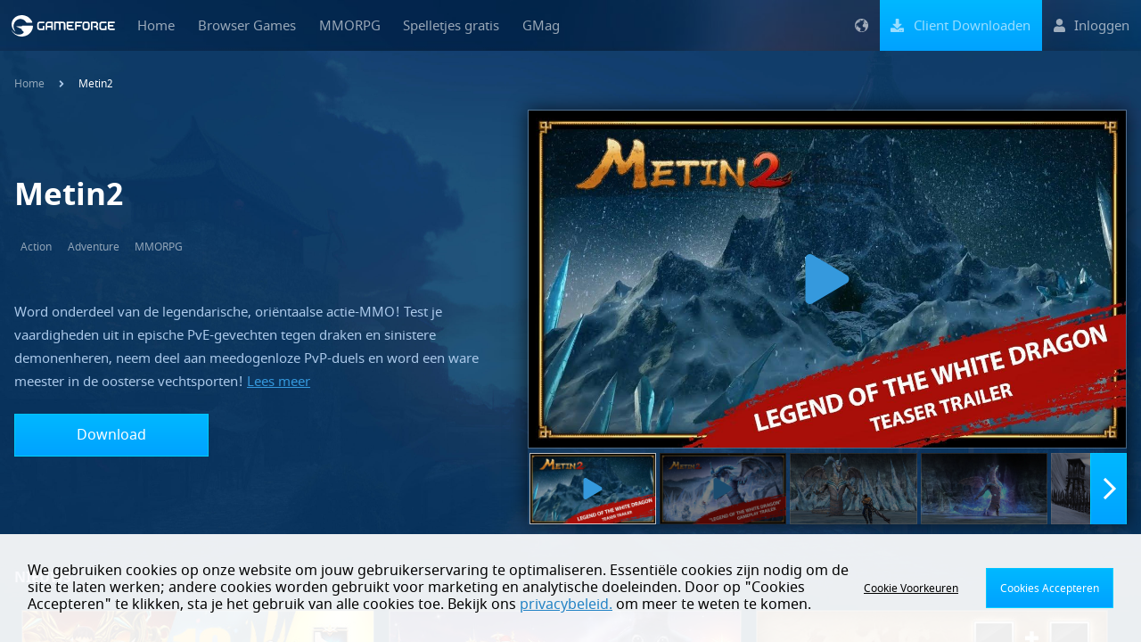

--- FILE ---
content_type: text/html; charset=utf-8
request_url: https://gameforge.com/nl-NL/play/metin2
body_size: 51992
content:
<!doctype html><html lang="en"><head><script id="pixelzirkus" src="/statichub/static/js/a-5dd498c607fb446885a981030924e611.js" data-base-uri="/statichub" data-cookieconsent="ignore" data-default-product="portal" data-default-language="en" data-default-server-id="1"></script><script id="cookiebanner" src="https://consent.gameforge.com/cookiebanner.js" data-env="live" data-project-id="a62fcc7f-9eea-4dc3-9a2c-526e948db9e3" data-blocking-mode="none" data-cookie-consent-domain="gameforge.com"></script><script data-cookieconsent="ignore">window.dataLayer = window.dataLayer || [];
    dataLayer.push({});</script><script data-cookieconsent="ignore">(function (w, d, s, l, i) {
      w[l] = w[l] || []; w[l].push({ 'gtm.start': new Date().getTime(), event: 'gtm.js' });
      var
        f = d.getElementsByTagName(s)[0],
        j = d.createElement(s), dl = l != 'dataLayer' ? '&l=' + l : ''; j.async = true; j.src =
          'https://www.googletagmanager.com/gtm.js?id=' + i + dl; f.parentNode.insertBefore(j, f);
    })(window, document, 'script', 'dataLayer', 'GTM-THNP3BQ');</script><link rel="icon" href="/favicon.ico" type="image/x-icon"/><link rel="shortcut icon" href="/favicon.ico" type="image/x-icon"/><base href="/"/><meta charset="utf-8"><meta name="viewport" content="width=device-width,initial-scale=1,shrink-to-fit=no"/><noscript><meta http-equiv="refresh" content="0;url=/unsupported.html"/></noscript><script defer="defer" src="/js/obsolete.a2940b94.js"></script><link href="/css/css.1051915f.css" rel="stylesheet">
<script>window.__CLIENT_CONFIG__ = {"environment":"Production","features":{"clientDownload":{"enabled":true,"injectionService":{"url":"https://install.gameforge.com"}}},"core":{"sparkV2":{"url":"https://spark-web.gameforge.com/api/v2"},"challengeService":{"url":"https://challenge.gameforge.com"},"pixelzirkus":{"baseUri":"/statichub","url":"/statichub/static/js/a-5dd498c607fb446885a981030924e611.js"},"consent":{"url":"https://consent.gameforge.com","projectId":"a62fcc7f-9eea-4dc3-9a2c-526e948db9e3","consentDomain":"gameforge.com","environment":"live"},"googleTagManager":{"environment":"live"},"user":{"session":{"domain":"gameforge.com"}}}}</script>
<script>window.__PRELOADED_STATE__ = {"intl":{"nl-NL":{"AboutDialog.LegalInformationLink":"[Third-party Software](https://site.com/{1}.html) ","AccountSelector.Button.LoadMore":"Meer laden","AccountSelector.GameAccountName.Caption":"Naam van het game account","AccountSelector.LastPlayed.Caption":"Laatst gespeeld","AdminPrivileges.Error.ExecutablePathNotFound":"Programma niet gevonden.","AdminPrivileges.Error.ExecutableRestartFailed":"Kon het programma niet herstarten.","BannedModal.BackLink":"Terug","BannedModal.Content":"Je account werd geblokkeerd. Gelieve contact op te nemen met ons Support team op: https://support.gameforge.com","BannedModal.Title":"Jouw account is geblokkeerd.","BaseLoginForm.LoginButtonLabel":"Inloggen","BaseLoginForm.LoginLink":"Al geregistreerd? Log in!","BrandedGame.NotSupportedOs.Description":"Controleer alsjeblieft de inbox van je e-mail voor verdere instructies. De Gameforge Client wordt alleen ondersteunt op Windows.","BrandedGame.NotSupportedOs.Email":"Controleer Je E-mail","BrandedGame.NotSupportedOS.Thanks":"Bedankt voor je Aanmelding!","BrandedGame.SupportedOs.DownloadBegin":"De download zal spoedig starten","BrandedGame.SupportedOs.Email":"Controleer alsjeblieft de inbox van je e-mail om je account te valideren.","BrandedGame.SupportedOs.Start":"Download nog niet begonnen?","BrandedGame.SupportedOS.Thanks":"Bedankt voor je Aanmelding!","Breakpad.SendDump_MessageBoxQuestion":"Je kan ons helpen deze en toekomstigefouten te onderzoeken om een nog betere spelervaring te bieden aan onze gebruikers. Door op 'Ja' te klikken sta je toe dat deze en toekomstige foutmeldingen naar ons verzonden zullen worden in de vorm van een technisch foutmeldingsrapport. Dit zal exclusief gebruikt worden om fouten op te lossen en geen persoonlijke data bevatten. Het heeft geen enkele relatie met jou of jouw systeem. Door op 'Nee' te klikken zal er geen foutmeldingsrapport gemaakt worden.","Breakpad.SendDump_MessageBoxTitle":"Er is een onverwachte fout opgetreden tijdens de uitvoer van het programma.","CannotUpdateDueToMissingSpace":"Je hebt onvoldoende beschikbare opslag. Je dient minstens %d MB vrije opslagruimte te hebben om de client te updaten.","CAPTION_WINDOW_TEXT":"Gameforge Login","Client.ActiveUpdateModal.Message":"Er is momenteel een update bezig. Wil je de update onderbreken of verdergaan?","Client.ActiveUpdateModal.Quit":"Stop en sluit","Client.ActiveUpdateModal.Title":"Update lopend","Client.CheckingForUpdate":"Controleren op updates.","Client.Create_Game_Account":"Account aanmaken","Client.DownloadUpdate":"Update downloaden.","Client.Loading":"Laden...","Client.LoadingFrontend":"Interface inladen.","Client.Migrate_Game_Account":"Account migreren","Client.NoAdminPrivileges":"Om de applicatie te kunnen starten zijn Administrator-rechten benodigd.","Client.Quit.Prompt.Cancel":"Annuleren","Client.Quit.Prompt.Description":"De Gameforge Client kan niet gesloten worden omdat {0}.","Client.Quit.Prompt.ExitNow":"Opnieuw proberen","Client.Quit.Prompt.Reason.GameRunning":"De client kan niet gesloten worden omdat je game nog draait.","Client.Quit.Prompt.Reason.Installing":"De client kan niet gesloten worden omdat je game geïnstalleerd wordt.","Client.Quit.Prompt.Reason.Uninstalling":"\nJe kan de client slechts sluiten nadat het spel klaar is met deïnstalleren.","Client.Quit.Prompt.Title":"Gameforge Client afsluiten.","Client.Select_Game_Account":"Account wijzigen","Client.StartingUpdate":"Update beginnen","Client.Toast.GameInstalled_Message":"{1} wordt geïnstalleerd. Laten we spelen!","Client.Toast.GameInstalled_Title":"Spel geïnstalleerd","Client.Toast.Ready_Message":"{1} is gereed: laten we spelen!","Client.Toast.Ready_Title":"Jouw spel is gereed","Client.Toast.SentAppToTray_Message":"De Gameforge Client wordt op de achtergrond uitgevoerd.","Client.Toast.SentAppToTray_Title":"Geminimaliseerd naar Systeemvak","Client.WaitingForFrontend":"Wachtend op het inladen van de interface.","ClientApplication.Application_Error":"Er is een fout opgetreden.","ClientApplication.Continue_Without_Update":"Doorgaan zonder Update","ClientApplication.Exception_ClientError_Message":"De Gameforge Client wordt al uitgevoerd. Neem a.u.b. contact op met Support als het probleem zich voor blijft doen.","ClientApplication.Exception_ClientError_Title":"Opstart Mislukt","ClientApplication.Exception_ClientServiceError_Message_Untrusted":"Gameforge Client installatie is kapot. Gelieve te kiezen hoe je verder wenst te gaan.","ClientApplication.Exception_GameInitializationFailed_Message":"Het spel dat je probeert te starten kon niet gevonden worden.","ClientApplication.Exception_Generic_Title":"Fout","ClientApplication.Exception_NoNetwork_Message":"Kon geen verbinding tot stand brengen. Gelieve je internetverbinding te controleren.","ClientApplication.Exception_NoNetwork_Title":"Geen internetverbinding","ClientApplication.Exception_ServiceCannotBeStarted_Message":"Gameforge Client Service kon niet gestart worden: {1}","ClientApplication.Exception_Unexpected_Message":"Er is een fout opgetreden.","ClientApplication.Fatal_Application_Error":"Fatale Fout","ClientApplication.Fatal_Application_Error_Footer_Content":"Gameforge Client Versie: {1} https://gameforge.com","ClientApplication.Fatal_Application_Error_Footer_Hide_Message":"verbergen","ClientApplication.Fatal_Application_Error_Footer_Show_Message":"uitklappen","ClientApplication.LogoutAction":"Uitloggen","ClientApplication.QuitAction":"Afsluiten","ClientApplication.Quit_Application":"Gameforge Client afsluiten","ClientApplication.Reinstall_Application":"Gelieve de applicatie opnieuw te installeren.\nGelieve www.gameforge.com te bezoeken en de Gameforge Client opnieuw te downloaden.","ClientApplication.Reinstall_Gameforge_Client":"Een kritieke component van de Gameforge Client is kapot. Gelieve de Gameforge Client te herinstalleren.","ClientApplication.Reinstall_Service":"Service: Nieuwe Installatie\r\nWe vragen je om dit process te bevestigen.","ClientApplication.Restart_Application":"Herstart Applicatie\r\nDe geverifieerde herstart kan de meest voorkomende problemen oplossen. ","ClientApplication.RunAsAdmin_Message":"Het uitvoeren van de Gameforge Client met Administrator-rechten wordt niet ondersteund. \nDe applicatie zal nu sluiten.","ClientApplication.ShowSettingsAction":"Instellingen","ClientApplication.UnrecoverableError":"Er is een kritieke fout opgetreden. Gelieve de applicatie te herstarten.","ClientApplication.Update_Application":"Update Applicatie\\nWe vragen je om dit process te bevestigen.","ClientSettings.AddBranchLabel":"Controlleer code","ClientSettings.AddedBranches":"Je hebt nu toegang tot de volgende beta versies: {0}","ClientSettings.BranchesLabel":"Beta versies:","ClientSettings.Description":"Algemeen","ClientSettings.LanguageLabel":"Taal:","ClientSettings.LibraryViewName":"Bibliotheek","ClientSettings.MainFormTitle":"Instellingen","ClientSettings.NoClientMessage":"Heb je de Gameforge Client nog niet?","ClientSettings.StoreViewName":"Home","CodeShop.Coupon.RedeemForm.Description":"Bij het activeren van de code wordt het product permanent aan je account gebonden.","ConcludingInfoPage_ContinueLink":"Volgende","ConcludingInfoPage_UnifyAccountsEditButton":"Bewerken","CreateAccountModal.Create":"Account aanmaken","CreateAccountModal.General.Title":"Game account maken","CreateAccountModal.Succeed.Description":"We hebben een nieuw {1} game account gemaakt voor jou. Dit is nu gekoppeld aan jouw Gameforge account. \nVeel plezier!","CreateAccountModal.Succeed.Title":"Succes!","DaemonDescription":"Start het update proces van Gameforge Login om naar updates te zoeken en vervolgens Gameforge Login op te starten.","DaemonDisplayName":"Gameforge Login Service","Download.Description.Explore":"Ontdekken","Download.Description.Install":"Installeren","Download.Description.Play":"Spelen","Download.Description.Title":"Snel en Eenvoudig","Download.Download.Description":"Alle Gameforge games op één plaats.\nHet laatste nieuws en updates.\nMulti-account ondersteuning.","Download.Download.Title":"Online Gaming Platform","Download.DownloadButton":"Download","Download.FAQ.Item1.Answer":"Jouw Gameforge account is een hoofdaccount, daarin kan je accounts verzamelen van meerdere games, die dan dezelfde toegangsgegevens hebben. Op die manier hoef je slechts één e-mailadres en wachtwoord te onthouden. \n\nVoordelen van het nieuwe Gameforge account:\n- Je kan inloggen in jouw game accounts met een enkel e-mailadres en wachtwoord en al jouw spelaccounts bereiken vanaf één plaats.\n- Door gebruik te maken van de onthoud wachtwoord-functionaliteit kan je eenvoudig inloggen zonder steeds je wachtwoord te moeten opgeven.\n- Je zal automatisch ingelogd zijn als je een spel lanceert.\n- Als je meerdere game accounts hebt, zal je deze allemaal kunnen beheren en toegang tot deze hebben via jouw Gameforge account.\n- Je kan heel eenvoudig nieuwe accounts maken en opslaan op jouw Gameforge account.","Download.FAQ.Item1.Question":"Wat is een Gameforge account en wat zijn de voordelen?","Download.FAQ.Item2.Answer":"Je kan jouw Gameforge account in twee simpele stappen maken:\n\n1. Login op jouw game accounts met jouw gegevens.\n2. Bevestig jouw e-mailadres\nDat is alles, klaar!","Download.FAQ.Item2.Question":"Wat moet ik doen om een Gameforge account te maken voor mijn spelaccount?","Download.FAQ.Item3.Answer":"Eens je een Gameforge account gemaakt hebt, gebruik je jouw e-mailadres en wachtwoord om in te loggen.","Download.FAQ.Item3.Question":"Welke inloggegevens kan ik in de toekomst gebruiken?","Download.FAQ.Title":"Wat is de Gameforge Client?","Download.MobileModal.Close":"Sluiten","Download.MobileModal.Description":"We kunnen je echter een link via e-mail versturen zodat je de Client later op jouw computer kan downloaden.","Download.MobileModal.Email":"E-mailadres","Download.MobileModal.EmailSendConfirmation":"E-mail verzonden.","Download.MobileModal.MarketingDisclaimer":"Je zal hierdoor geen mails voor marketing doeleinden ontvangen.","Download.MobileModal.SendLink":"Download link versturen","Download.MobileModal.Title":"De Gameforge Client is niet geoptimaliseerd voor mobiele apparaten.","EmailRevert":"E-mailadres wijzigen","EmailRevert.Confirm":"Mijn e-mail resetten","EmailRevert.Description":"Je hebt gevraagd om je recent gewijzigde e-mailadres terug aan te passen naar jouw oude e-mailadres.","EmailRevert.Error":"Onbekende fout","EmailRevert.Info":"Klik op onderstaande knop om te bevestigen.","EmailRevert.Title":"Wil je de wijziging van jouw e-mail ongedaan maken?","ErrorInstallingDaemon":"Installatie van achtergrond services voor Gameforge Login mislukt. Gelieve opnieuw te proberen of Support te contacteren indien het probleem blijft.","ERROR_CONFIGURATION_FILE":"Kon het configuratiebestand niet vinden. Process geannuleerd.","ERROR_CONNECTION":"Verbindingsfout! Gelieve je internetverbinding of proxy instellingen te controleren.","ERROR_COULD_NOT_SET_INSTALLATIONID":"Er is een onbekende fout opgetreden. (Fout code: 42)","ERROR_DOWNLOAD":"De installatiegegevens voor Gameforge Login zijn niet aanwezig en konden niet gedownload worden. Process geannuleerd.","ERROR_GAME_EXECUTABLE_MISSING":"Kon het te starten spel niet terugvinden in het configuratiebestand.","ERROR_INSTALL":"De Gameforge Login kon niet geïnstalleerd worden. Process geannuleerd.","ERROR_SINGLE_INSTANCE":"Gameforge Login draait al, probeer het later opnieuw.","ERROR_START":"Het spel kon niet gestart worden.","ExternalAuth.Error.Failed":"Mislukt om {0} met {1}.","ExternalAuth.Error.PopupBlocked":"Mislukt om {0} met {1}. Gelieve de pop-up toe te staan.","ExternalAuthentication.BrowserAuthentication.Abort":"Annuleren","ExternalAuthentication.BrowserAuthentication.InProgress":"Inloggen...","ExternalAuthentication.BrowserAuthentication.UseBrowserToComplete":"Gebruik jouw standaard browser om de registratie te voltooien.","ExternalAuthentication.EnterEmail":"Account vervolledigen","ExternalAuthentication.EnterEmail.Back":"Registratie annuleren?","ExternalAuthentication.EnterEmail.BackLink":"Terug","ExternalAuthentication.EnterEmail.Description":"Gelieve je accountgegevens aan te vullen door je e-mailadres toe te voegen. Je kan ook een bestaand e-mailadres gebruiken om aan jouw {0} account te koppelen.","ExternalAuthentication.EnterEmail.Email":"E-mail","ExternalAuthentication.EnterEmail.Next":"Volgende","ExternalAuthentication.Link":"Account koppelen","ExternalAuthentication.Link.Back":"Koppeling annuleren","ExternalAuthentication.Link.BackLink":"Terug","ExternalAuthentication.Link.Description":"Er bestaat reeds een Gameforge account met dit e-mailadres. Gelieve jouw Gameforge wachtwoord op te geeven om jouw Gameforge account te koppelen aan jouw {0} account.","ExternalAuthentication.Link.InvalidPassword":"Ongeldig wachtwoord","ExternalAuthentication.Link.Submit":"Account koppelen","ExternalAuthentication.Password":"Wachtwoord","ExternalAuthentication.Provider.Facebook":"Facebook","ExternalAuthentication.Provider.Google":"Google","ExternalAuthentication.ProviderIcon.Tooltip":"Registreer met {0}","ExternalAuthentication.SignUp":"Account aanmaken","ExternalAuthentication.SignUp.Back":"Registratie annuleren","ExternalAuthentication.SignUp.BackLink":"Terug","ExternalAuthentication.SignUp.Description":"Gelieve jouw Gameforge account wachtwoord op te geven.","ExternalAuthentication.SignUp.Submit":"Inloggen","FolderSelector.Browse":"Bladeren","FolderSelector.Cancel":"Annuleren","FolderSelector.CreateDesktopShortcut":"Bureaubladsnelkoppeling maken","FolderSelector.FolderRequirements":"Gelieve een game map te kiezen","FolderSelector.Title":"Game Installeren","GameError.AccountCreationFailed":"Er is een fout opgetreden. Indien je reeds een bestaand spelaccount hebt, gelieve het manueel toe te voegen.","GameError.NotAllowedToPlay":"Het spel is momenteel onbeschikbaar voor jou. Gelieve Support te contacteren.","GameService.GameAlreadyRunningError":"{1} draait reeds.","GameService.GameCannotBeStartedError":"{1} kon niet gestart worden.","GameService.GameNotFoundError":"Kon het game bestand niet vinden. Gelieve jouw game te herstellen.","GameService.GameNotSignedError":"De game data is niet ondertekend. Gelieve jouw game te herstellen.","GameService.GameNotUpToDateError":"{1} moet worden upgedatet naar de laatste versie.","General.Back":"Terug","General.Copyright":"Copyright","General.Download":"Client Downloaden","General.Library":"Bibliotheek","General.PlayNow":"Speel nu","General.ReadMore":"Lees meer","General.Shop":"Home","General.Shop.Description":"Gameforge is een toonaangevende uitgever van populaire massaal multiplayer online en browsergebaseerde spellen.","General.Shop.Title":"Gameforge.com","GSL_ROLLBACK_ERROR":"Er is een fout opgetreden tijdens de rollback.\\n\\nFoutcode: %d\\n\\nDe rollback zal nu herstarten. Indien de fout aanhoudt, gelieve contact op te nemen met ons Support team of laat een bericht achter op onze forums op https://board.nl.metin2.gameforge.com.","GSL_UPGRATE_ERROR":"Er is een fout opgetreden tijdens de update.\\n\\nFoutcode: %d\\n\\nDe update zal nu herstarten. Indien de fout aanhoudt, gelieve contact op te nemen met ons Support team of laat een bericht achter op onze forums op https://board.nl.metin2.gameforge.com.","Home.ContentError":"Gelieve je internetverbinding te controleren. Er kan zich ook een probleem langs onze kant voordoen: in dat geval zullen we daar naar kijken.","Home.ContentError.Title":"Verbinding verbroken","Home.Retry":"Herladen","INSTALLING_GAMEFORGE_LOGIN":"Gameforge Login installeren...","Launcher.CannotConnectToDaemon_Message":"Kon Gameforge Login niet starten omdat er zich een probleem voordeed met de achtergrond services.\n\t\t\t\tGelieve Gameforge Login opnieuw te installeren of Support te contacteren indien het probleem blijft.","Launcher.ClientCannotBeStarted_Message":"Gameforge Login draait reeds maar kan niet weergegeven worden. De applicatie werd mogelijks reeds gestart door een andere Windows gebruiker. Indien het probleem blijft kan je steeds Support contacteren.","Launcher.ClientCannotBeStarted_Title":"Er is een fout opgetreden.","Launcher.DaemonError_ClientInstallationProblem_Message":"Er lijkt een probleem te zijn met het installatieproces van Gameforge Login. Gelieve het programma opnieuw te installeren. Indien je hulp nodig hebt, contacteer dan Support.","Launcher.DaemonError_Unknown_Message":"Er is een onbekende fout opgetreden. Gelieve opnieuw te proberen en Support te contacteren indien het probleem blijft.","Library.Branches":"Beta versies","Library.Branches.SelectBranch.Confirm":"Bevestigen","Library.Branches.SelectBranch.Label":"Versie kiezen","Library.Branches.SelectBranch.SwitchBranchSuccessMsg":"Jouw versie is succesvol gewijzigd.","Library.Branches.Title":"Beta","Library.Branches.Token.AddToken":"Code invoeren","Library.Branches.Token.BranchesAdded":"Nieuwe versie(s) toegevoegd: {1}","Library.Branches.Token.EnterToken":"Beta code invoeren","Library.Branches.Token.InvalidToken":"Er zijn geen beta versies toegevoegd.","Library.BranchInfo":"Beta versie: {0}","Library.EarlyAccessGranted":"Early Access","Library.EarlyAccessGranted.Detail":"Je hebt early access gekregen om deze game te spelen. Deze toegang kan op elk ogenblik ingetrokken worden.","Library.Events.Title":"Huidige Evenementen","Library.GameAction.AddInstalledGame":"Game toevoegen (zoek geïnstalleerde game)","Library.GameAction.AddInstalledGame.AddGame":"Game toevoegen ","Library.GameAction.ForceStart":"Geforceerd starten","Library.GameAction.FullRepair":"Herstellen","Library.GameAction.Install":"Installeren","Library.GameAction.Install.AdditionalInfo":"Je hebt minstens {1} vrije opslagruimte nodig om {0} te installeren.","Library.GameAction.Pause":"Pause","Library.GameAction.Play":"Spelen","Library.GameAction.Resume":"Doorgaan","Library.GameAction.Uninstall":"De-installeren","Library.GameDetail.AddAccount":"Game account toevoegen","Library.GameDetail.FoundAccounts":"Meer spelaccounts","Library.GameDetail.LoadMore":"Toon meer","Library.GameDetail.MigrateAccount.Description":"Voeg je bestaande game account toe voor eenvoudige toegang.","Library.GameDetail.RegionLabel":"Regio: {0}","Library.GameDetail.Settings":"Instellingen","Library.GameDetail.SwitchAccount":"Spelaccount wijzigen","Library.GameOperation.Download":"Downloaden {0}","Library.GameOperation.Install":"{0} wordt geïnstalleerd.","Library.GameOperation.Repair":"Verifiëren {0}","Library.GameOperation.Uninstall":"Deïnstalleren","Library.GameOperation.Update":"Update {0}","Library.GameSettings.BackToGame":"Terug naar het spel","Library.GameSettings.GameAccount":"Game account","Library.GameSettings.GameAccount.AccountName":"Game accountsnaam","Library.GameSettings.GameAccount.Add.Description":"Je kan al je bestaande spelaccounts toevoegen.","Library.GameSettings.GameAccount.Add.Title":"Game account toevoegen","Library.GameSettings.GameAccount.Create.Description":"Tijd voor een nieuwe start? Geen probleem! Maak gewoon een nieuw game account.","Library.GameSettings.GameAccount.Create.Title":"Game account maken","Library.GameSettings.GameAccount.DisplayName.Pattern":"Je mag de volgende karakters gebruiken: a-z, 0-9, - en _","Library.GameSettings.GameAccount.DisplayName.TooShort":"Je moet minstens 3 karakters gebruiken.","Library.GameSettings.GameAccount.LastPlayed":"Laatst gespeeld","Library.GameSettings.GameAccount.LocalSelectorLabel":"Game taal","Library.GameSettings.GameAccount.NoAccount":"Je hebt geen game account voor deze game. Gelieve een account te maken.","Library.GameSettings.GameAccount.RegionSelectorLabel":"Game regio","Library.GameSettings.General":"Algemeen","Library.GameSettings.General.BuildId":"Game Build ID","Library.GameSettings.General.InstallationDirectory":"Map","Library.GameSettings.General.Updates":"Game Updates","Library.GameSettings.General.Updates.Note":"Activeer automatische updates","Library.GameSettings.RegionAndLanguage":"Regio en taal","Library.GameStatus.Paused":"Gepauzeerd","Library.GameStatus.Queued":"In wachtrij","Library.LimitedIntegrationInformation":"Deze game is niet gelinkt aan jouw Gameforge account. Je moet een account maken buiten de client om te kunnen spelen. De client zal geïnstalleerd worden in de standaardtaal (EN). Je kan je taal wisselen nadat je het spel opgestart hebt.","Library.LimitedIntegrationNotice":"Beperkte integratie","Library.News":"Nieuws","Library.News.MoreNews":"Meer nieuws","Library.News.NoNews":"Er is hier momenteel geen nieuws.","Library.News.Title":"Nieuws","Library.SpeedLimit.Caption":"Downloadsnelheid [beperkt tot {1} KB/s]({2})","LibraryTexts.GameHomepageLink":"Home","LibraryTexts.GameSupportLink":"Support","LicencesModal.Title":"Licenties","Locale.Language":"Nederlands","LocaleSelector.Accept":"Oké","LocaleSelector.Language":"Taal","LoginForm.ClickHere":"Klik hier","LoginForm.PasswordLabel":"Wachtwoord","LoginForm.UseDifferentEmail":"Niet jouw e-mailadres...","LoginForm.UsernameLabel":"Accountnaam","LoginForm_LoginButton":"Inloggen","LoginForm_RegionLabel":"Regio","Logout.Reason.SessionExpired":"Je bent uitgelogd omdat je sessie verlopen is.","Logout.Reason.Unknown":"Je bent uitgelogd omwille van een onbekende reden.","MainNavigation.Marketing.BrowserGames.Link":"browser-games/?origin=portal","MainNavigation.Marketing.BrowserGames.Title":"Browser Games","MainNavigation.Marketing.GMag.Title":"GMag","MainNavigation.Marketing.LittleGames.Link":"https://gameforge.com/nl-NL/littlegames/?origin=portal","MainNavigation.Marketing.LittleGames.Title":"Spelletjes gratis","MainNavigation.Marketing.MMORPG.Title":"MMORPG","Maintenance.Notification.Alert":"De game is momenteel in onderhoud. Je kan het mogelijks niet opstarten.","Menu.File":"Bestand","Menu.File.Close":"Afsluiten","Menu.Help":"Help","Menu.Help.AboutGameforge":"Over Gameforge","Menu.Help.Legal":"Impressum","Menu.Help.PrivacyPolicy":"Privacy","Menu.Help.ThirdPartySoftware":"Third-pary software","metin2-region-cs-CZ":"Česky [Východ]","metin2-region-da-DK":"Dansk [Vest]","metin2-region-de-DE":"Deutsch [West]","metin2-region-en-GB":"English (GB) [West]","metin2-region-es-ES":"Español [Oeste]","metin2-region-fr-FR":"Français [Ouest]","metin2-region-hu-HU":"Magyar [East]","metin2-region-it-IT":"Italiano [Ovest]","metin2-region-nl-NL":"Nederlands [West]","metin2-region-pl-PL":"Polski [Wschód]","metin2-region-pt-PT":"Português (PT) [Ocidente]","metin2-region-ro-RO":"Română [Est]","metin2_region_cs_CZ":"Česky [Východ]","metin2_region_da_DK":"Dansk [Vest]","metin2_region_de_DE":"Deutsch [West]","metin2_region_en_GB":"English (GB) [West]","metin2_region_es_ES":"Español [Oeste]","metin2_region_fr_FR":"Français [Ouest]","metin2_region_hu_HU":"Magyar [East]","metin2_region_it_IT":"Italiano [Ovest]","metin2_region_nl_NL":"Nederlands [West]","metin2_region_pl_PL":"Polski [Wschód]","metin2_region_pt_PT":"Português (PT) [Ocidente]","metin2_region_ro_RO":"Română [Est]","Migration.UsernameRequirements":"Gelieve een geldige accountnaam op te geven.","MigrationModal.General.Title":"Bestaand account migreren","MigrationModal.Migrate":"Account toevoegen","MigrationModal.MismatchedLocaleWarning":"Zorg ervoor dat je de gekozen speltaal overeenkomt met de taal van jouw game account, alvorens je jouw game account toevoegd.","MigrationModal.Succeed.Description":"Jouw game account is toegevoegd aan jouw Gameforge account.\n","MigrationModal.Succeed.Title":"Succes!","MigrationProcess.ConfirmEmailError":"Fout bij het bevestigen/instellen van het e-mailadres.","MigrationProcess.LoginError_PasswordInvalid":"Ongeldig wachtwoord","MigrationProcess.MigrateAccountError":"Kon jouw spelaccount niet toevoegen.","MigrationProcess.MigrateAccountUnknownError":"Onbekende fout. Kon jouw spelaccount niet toevoegen.","Migration_AbortMessageBox.Message":"Ben je zeker dat je {1} wilt sluiten en hiermee de aanmaak van jouw Gameforge account ongedaan maken?","Migration_AbortMessageBox.Title":"Proces annuleren?","Migration_AccountInformation.Password_Caption":"Wachtwoord:","Migration_AccountInformation.Username_Template":"Accountnaam:","Migration_ConcludingForm.AccountNameSet_Title":"JOUW GAMEFORGE ACCOUNT","Migration_ConcludingForm.ConfirmedAddressDescription":"Jouw Gameforge account werd aangemaakt. Gelieve vanaf nu de **overeenkomstige inloggegevens** te gebruiken.","Migration_ConcludingForm.ConfirmedFromEmail_Title":"JOUW GAMEFORGE ACCOUNT","Migration_ConcludingForm.ConfirmedFromUsername_Title":"INLOGGEN GEWIJZIGD NAAR E-MAILADRES!","Migration_ConcludingForm.Continue":"Speel nu!","Migration_ConcludingForm.Email_Template":"E-mailadres:","Migration_ConcludingForm.MigratedGameAccount_Description":"We hebben een {1} account gevonden met de opgegeven gegevens. Het werd toegevoegd aan jouw Gameforge account. Gelieve vanaf nu je Gameforge account te gebruiken om in te loggen.","Migration_ConcludingForm.MigratedGameAccount_Title":"Account toegevoegd","Migration_ConcludingForm.NewLogin_Title":"Jouw Nieuwe Inloggegevens","Migration_ConcludingForm.SetGameAccount_Description":"Jouw {1} accountsnaam is ingesteld en het account werd toegevoegd aan jouw Gameforge account. Gelieve vanaf nu met jouw Gameforge account in te loggen om {1} te spelen.","Migration_ConcludingForm.Title":"Succes!","Migration_ConcludingForm.UnifiedAfterEmailLogin_Description":"Je hebt je {1} account nu toegevoegd aan je Gameforge account. Gelieve vanaf nu met jouw **Gameforge account** in te loggen om {1} te spelen.","Migration_ConcludingForm.UnifiedAfterGameLogin_Description":"Je hebt je {1} account nu toegevoegd aan je Gameforge account. Gelieve vanaf nu steeds in te loggen met jouw **e-mailadres** en wachtwoord, om {1} te spelen.","Migration_ConcludingForm.UnifiedFromEmail_Title":"JOUW NIEUWE INLOGGEGEVENS","Migration_ConcludingForm.UnifiedFromUsername_Title":"JOUW NIEUWE INLOGGEGEVENS","Migration_ConcludingForm.UpgradedFromGameAccount_Description":"Jouw Gameforge account werd aangemaakt. Gelieve vanaf nu steeds in te loggen met jouw **e-mailadres** en wachtwoord.","Migration_ConcludingForm.UpgradedFromMail_Description":"Jouw Gameforge account werd aangemaakt. Gelieve vanaf nu de overeenkomstige inloggegevens te gebruiken.","Migration_ConcludingForm.UpgradedWithoutAssociatedMail_Description":"Jouw Gameforge account werd aangemaakt. Gelieve jouw ingestelde e-mail en wachtwoord te gebruiken om vanaf nu in te loggen.","Migration_ConcludingForm.UseGameforgeAccountEmail_Description":"Gelieve vanaf nu je Gameforge account gegevens te gebruiken om in te loggen. Dit omvat een e-mailadres en wachtwoord.","Migration_ConcludingForm.UseGameforgeAccount_Description":"Gelieve vanaf nu je Gameforge account gegevens te gebruiken om in te loggen.","Migration_ConcludingForm.UseGameforgeAccount_Title":"Login Opmerking","Migration_ConcludingForm.YourLogin_Title":"Jouw Logingegevens","Migration_ConfirmEmailForm.buttonLabel":"E-mailadres gebruiken","Migration_ConfirmEmailForm.ConfirmAssociatedEmail.description":"We zijn **het inlogproces** van Gameforge games aan het generaliseren. Geef daarom het e-mailadres dat je vanaf nu zou willen gebruiken **voor jouw Gameforge account** op.","Migration_ConfirmEmailForm.ConfirmEmail.label":"E-mailadres bevestigen","Migration_ConfirmEmailForm.ConfirmLoginEmail.description":"We zijn **het inlogproces** van Gameforge games aan het generaliseren. Geef daarom het e-mailadres dat je vanaf nu zou willen gebruiken **voor jouw Gameforge account** op.","Migration_ConfirmEmailForm.email":"E-mail:","Migration_ConfirmEmailForm.SetEmail.description":"We zijn **het inlogproces** van Gameforge games aan het generaliseren. Er is geen e-mailadres geassocieerd met dit account. Gelieve er een in te stellen **om jouw Gameforge account te maken**.","Migration_ConfirmEmailForm.SetEmail.label":"E-mailadres instellen","Migration_ConfirmEmailForm.validEmailMessage":"Gelieve een geldig e-mailadres op te geven","Migration_ErrorMessageBox.Message":"Het spel kon niet gestart worden.","Migration_ErrorMessageBox.Title":"Er is een fout opgetreden.","Migration_FaqLink.Caption":"Vragen? - Kijk in onze FAQ","Migration_FaqLink.Url":"https://gameforge.com/{1}/support/gameforge","Migration_FirstLoginForm.Title":"{1} LOGIN","Migration_FirstLoginHelp.Description":"Als je dit voor de eerste keer ziet:\n\n1. Log in met jouw {1} accountnaam\n2. Bevestig jouw e-mailadres\n3. Gebruik in de toekomst je e-mailadres om in te loggen","Migration_FirstLoginHelp.LinkCaption":"Meer info","Migration_FirstLoginHelp.Title":"Inlog Informatie","Migration_FurtherAccountsView.button":"Naar Login","Migration_FurtherAccountsView.description":"Er werden één of meerdere {1} accounts met dit e-mailadres gevonden. **Gelieve de overeenkomstige details voor je {1} account in het loginscherm in te geven**, als je deze wenst toe te voegen aan je Gameforge account.","Migration_FurtherAccountsView.title":"Gevonden Accounts","Migration_GameAccountList.Play":"Spelen","Migration_GameAccountList.ShowLessAccountsButton_caption":"Toon minder accounts","Migration_GameAccountList.ShowMoreAccountsButton_caption":"Toon meer accounts","Migration_GameAccountSelection.description":"Er zijn meerdere {1} accounts geassocieerd met jouw Gameforge account. Selecteer het account waarmee je wilt spelen.","Migration_GameAccountSelection.select":"Selecteer","Migration_GameAccountSelection.title":"KIES {1} ACCOUNT","Migration_GameNotFoundErrorMessageBox.Message":"Kon het spel {1} niet vinden.","Migration_GameNotSignedErrorMessageBox.Message":"Het spel {1} is niet getekend.","Migration_GameNotSignedErrorMessageBox.Title":"Fout","Migration_GameRunningMessageBox.Message":"Het spel draait reeds.","Migration_GameRunningMessageBox.Title":"Fout","Migration_General.BackTologinLink":"Terug naar Login","Migration_General.EmailPlaceholder":"E-mailadres","Migration_General.EmailUsernamePlaceholder":"E-mailadres/accountnaam","Migration_General.ForgotPasswordLink":"Wachtwoord vergeten?","Migration_General.Login.AllCaps":"INLOGGEN","Migration_General.Logout":"Uitloggen","Migration_General.No.AllCaps":"NEE","Migration_General.PasswordPlaceholder":"Wachtwoord","Migration_General.PlayNow":"SPEEL NU","Migration_General.PlayNow.AllCaps":"SPEEL NU","Migration_General.SkipButton":"Overslaan >>","Migration_General.UsernamePlaceholder":"Accountnaam","Migration_General.Yes.AllCaps":"JA","Migration_LegalLinkBar.LegalNotice_Caption":"Impressum","Migration_LegalLinkBar.PrivacyPolicy_Caption":"Privacybeleid","Migration_LegalLinkBar.ThirdParty_Caption":"Third Party","Migration_LoginForm.RegisterCaption":"Registreer","Migration_LoginForm.RegisterLink":"https://{1}.nostale.gameforge.com/user/register/","Migration_LoginForm.RememberMe":"Onthoud mij","Migration_LoginWithPersistentAccountForm.Description":"Duik rechtstreeks in het spel met jouw Gameforge account.","Migration_LoginWithPersistentAccountForm.Title":"WELKOM TERUG!","Migration_MessageBox.NoButtonLabel":"Nee","Migration_MessageBox.YesButtonLabel":"Ja","Migration_MigrationWindow.DialogTitle":"{1} Login","Migration_PasswordLabel.PasswordCaption":"Wachtwoord: {1}","Migration_PlayWithLastLoginHelp.Description":"Wens je te spelen met je laatst gebruikte Gameforge account?","Migration_PlayWithLastLoginHelp.Title":"Laatste Login","Migration_QuitMessageBox.Message":"Ben je zeker dat je afsluiten?","Migration_QuitMessageBox.Title":"Sluit Gameforge Login?","Migration_SecondLoginForm.Title":"GAMEFORGE LOGIN","Migration_SecondLoginHelp.Description":"Log nu in op jouw Gameforge account met behulp van jouw e-mailadres.","Migration_SecondLoginHelp.Title":"Welkom bij {1}","Migration_SetAccountNameView.AccountNamePlaceholder":"Accountnaam","Migration_SetAccountNameView.AccuntNamePlaceholder":"Accountnaam","Migration_SetAccountNameView.Description":"Je hebt reeds meer dan één {1} account. Gelieve een duidelijke accountnaam op te geven om je account duidelijker te kunnen identificeren.","Migration_SetAccountNameView.InvalidAccountError":"Jouw accountnaam dient te bestaan uit minimum 3 tekens en mag enkel de letters a-z, A-Z, nummers en de speciale tekens '-' en '_' bevatten.","Migration_SetAccountNameView.SetAccountNameButton":"Bevestig accountnaam","Migration_SetAccountNameView.Title":"Accountnaam kiezen","Migration_SwitchToAnotherAccountHelp.Description":"Log in met de details van een ander account.","Migration_SwitchToAnotherAccountHelp.Title":"Speel met een ander account","Migration_SwitchToAnotherAccountHelp.ToLogin":"Account wijzigen","Migration_UnifyAccountsView.ConfirmEmailError":"Dit e-mailadres is niet toegestaan.","Migration_UnifyAccountsView.Description":"Er bestaat reeds een Gameforge account met dit e-mailadres. Gelieve het wachtwoord van jouw Gameforge account op te geven, om je {1} account toe te voegen.","Migration_UnifyAccountsView.Title":"Account toevoegen","Migration_UnifyAccountsView.UnifyAccountError":"Er is een fout opgetreden.","Migration_UnifyAccountsView.UnifyAccountRateLimitError":"Account update is mislukt. Probeer het later opnieuw.","Migration_UnifyAccountsView.UnifyAccountsButton":"Account toevoegen","Migration_UnifyAccountsView.UnknownError":"Er is een onbekende fout opgetreden.","Navigation_About":"Over Ons","Navigation_Home":"Home","Navigation_Support":"Support","NetworkHelper.IgnoreCertificateError_Question":"SSL Fout \\n \\n Het SSL Certificaat gebruikt door {1} is ongeldig. \\n De volgende informatie was beschikbaar over het certificaat: \\n Fout: {2} \\n Host: {3} \\n \\n Een mogelijk reden voor deze fout is dat iemand je connectie met de server aanvalt. Een aanvaller kan dit doen om toegang te krijgen tot je data. \\n \\n Wens je toch een connectie te maken en het ongeldige certificaat te negeren?","NetworkHelper.IgnoreSSLError_Question":"SSL Fout \\n \\n Het SSL Certificaat gebruikt door {1} is ongeldig. \\n De volgende certificaat informatie werd ontvangen: \\n Fout: {2} \\n Certificaat: {3} \\n Host: {4} \\n \\n Een mogelijk reden is dat iemand je connectie met de server aanvalt. Een aanvaller kan dit doen om toegang te krijgen tot je data. \\n \\n Wens je toch een connectie te maken en het certificaat negeren?","NewsWidget.Title":"Nieuws","PatchBar_PatchNotes.Description":"Versie {0} - meer info in de update log","PatchBar_PatchNotes.ETA":"{0} ETA","PatchBar_PatchNotes.Progress":"{0}/sec","PatchBar_PatchNotes.Title":"Update log","PatchBar_PatchNotes.Version":"Game versie {0}","Patching.Title":"Patch","PatchingService.BranchMissingError":"De beta versie van het spel is niet langer beschikbaar.","PatchingService.CorruptedGameError":"Kon de game bestanden niet controleren. Gelieve jouw game te herstellen.","PatchingService.DiskError":"Toegangsfout op schijf.","PatchingService.FolderCanNotBeCreated":"De gekozen map kon niet gemaakt worden.","PatchingService.FolderDoesNotExistError":"Fout: De gekozen map werd niet gevonden.","PatchingService.FolderIsForbiddenError":"Fout: Kon geen schrijfrechten krijgen in de gekozen map.","PatchingService.FolderIsProtected":"Deze map is beschermd.","PatchingService.FolderIsProtectedError":"Deze map is beschermd.","PatchingService.FolderNotEmptyError":"Fout: De gekozen map is niet leeg.","PatchingService.FolderTreeIsForbiddenError":"Fout: Map kan niet gekozen worden als doelmap.","PatchingService.GameCannotBeStartedError":"{1} kon niet gestart worden.","PatchingService.GameInstalledAlreadyError":"Installatie geannuleerd: de game is reeds geïnstalleerd.","PatchingService.GameIsRunningError":"Het spel draait momenteel. Sluit het en probeer opnieuw.","PatchingService.GameNotFoundError":"Kon het game bestand niet vinden. Gelieve jouw game te herstellen.","PatchingService.GameNotSignedError":"De game data is niet ondertekend. Gelieve jouw game te herstellen.","PatchingService.GameNotUpToDateError":"{1} moet worden upgedatet naar de laatste versie.","PatchingService.InitialLibraryCanNotBeRemoved":"De originele gamebibliotheek kan niet verwijderd worden.","PatchingService.Installing":"Installeren","PatchingService.InvalidBranchError":"De beta versie van jouw game is niet langer beschikbaar. Gelieve jouw game te herstellen.","PatchingService.InvalidBuildIdError":"Jouw game versie is verouderd. Gelieve jouw game te herstellen.","PatchingService.InvalidGameConfigurationError":"Installatie geannuleerd: er is een interne fout opgetreden (ongeldige game config).","PatchingService.Label.Continue":"Ga door","PatchingService.Label.InGame":"In game","PatchingService.Label.Repair":"Herstellen","PatchingService.Label.Update":"Update","PatchingService.Label.Verifying":"Controleren","PatchingService.LibraryDoesNotExist":"De gamebibliotheek die je probeert te bereiken bestaat niet.","PatchingService.LibraryExists":"Deze schijf bevat reeds een gamebibliotheek.","PatchingService.ManifestFetchingError":"Kon de patch manifest niet downloaden. Gelieve opnieuw te proberen.","PatchingService.ManifestFetchingFailedError":"Kon de patch manifest niet downloaden. Gelieve opnieuw te proberen.","PatchingService.NotEnoughSpaceError":"Fout: Onvoldoende plaats.","PatchingService.PatchEntryFailedError":"Kan patch niet uitvoeren. Gelieve jouw game te herstellen.","PatchingService.Patching":"Updaten","PatchingService.Patchnotes":"Update log","PatchingService.RegistryError":"Toegangsfout in Windows registry.","PatchingService.RemovableDrive":"Dit is niet toegestaan op een verwijderbare schijf.","PatchingService.RemovableDriveError":"Installatie is niet mogelijk op dit medium","PatchingService.Repairing":"Repareren","PatchingService.UnknownError":"Er is een onbekende fout opgetreden","PatchingService.Verifiying":"Controleren","PercentValue":"{0}%","Product.ActionButton.GameKeyHint":"De Steam key zal na de aankoop naar je e-mailadres verzonden worden.","Product.B2P":"Koop om te spelen","Product.BasicInformation":"Product Info","Product.ComingSoon":"Binnenkort beschikbaar","Product.CPU":"CPU","Product.Description":"Omschrijving","Product.Developer":"Ontwikkelaar","Product.Download":"Download","Product.F2P":"Free-to-play","Product.GameDescription.ShowMore":"Toon meer","Product.Genre":"Genre","Product.GPU":"Graphics","Product.GraphicsMemory":"Grafisch geheugen","Product.GraphicsVersion":"Grafische versie","Product.HardwareSpecifications":"Apparaat","Product.HDD_SSD":"Opslag","Product.Language":"Taal","Product.Language.ShowLess":"Toon minder","Product.Language.ShowMore":"Toon meer","Product.Links":"Verwijzingen","Product.Links.Download":"Hier downloaden","Product.Links.Forum":"Forum","Product.Links.Shop":"Shop","Product.Links.Support":"Support","Product.Links.Website":"Game website","Product.Memory":"Geheugen","Product.News.CategoriesTitle":"Categorieën","Product.NewsTitle":"Nieuws","Product.NotAvailable":"NVT","Product.OS":"OS","Product.OSVersion":"OS Versie","Product.Owned":"Je bezit dit pakket al","Product.Packages":"Pakketten","Product.Packages.Item.HideContent":"Verberg pakketinhoud","Product.Packages.Item.Highlighted":"Populairste","Product.Packages.Item.ShowContent":"Toon pakketinhoud","Product.PlayNow":"Speel nu","Product.PlayNow.ClientInstalled":"Ja, de client is geïnstalleerd.","Product.PlayNow.Description":"Je hebt de Gameforge Client nodig voor je {1} kan installeren en spelen. Het is gratis en geeft je toegang to alle Gameforge games.","Product.PlayNow.DownloadClient":"Gameforge Client Downloaden","Product.PlayNow.DownloadGame":"Client openen","Product.PlayNow.NeedClient":"Nee, ik moet de client nog installeren.","Product.PlayNow.Title":"Heb je de Gameforge Client geïnstalleerd?","Product.Preorder":"Pre-order","Product.PreOrderNow":"Bestel nu op voorhand","Product.Publisher":"Uitgever","Product.Purchase":"Kopen","Product.Purchase.Back":"Terug","Product.Purchase.BackDescription":"Terug naar pakketselectie","Product.Purchase.Error":"Je kunt momenteel niets kopen. Probeer opnieuw in te loggen. Neem a.u.b. contact op met ons Support team als deze fout zich blijft voordoen.","Product.PurchaseInformation":"Belangrijke Aankoopinformatie","Product.PurchaseNow":"Koop nu","Product.PurchaseNow.WithPrice":"Koop nu voor {0}","Product.RAM":"Geheugen","Product.SoundCard":"Geluidskaart","Product.Storage":"Opslag","Product.StorageType":"Opslagtype","Product.SystemRequirements":"Systeemvereisten","Product.SystemRequirements.AdditionalNotes":"Overige opmerkingen:","Product.SystemRequirements.Android":"Android","Product.SystemRequirements.iOS":"iOS","Product.SystemRequirements.Minimum":"Minimum","Product.SystemRequirements.Recommended":"Aanbevolen","Product.ThirdPartyLink":"Word Nu Lid","Product.Trial":"Trial","Product.Upgrade":"Verbeteren","PromoBox.Title":"Aanbod","PromoWidget.Title":"Aanbiedingen","PromoWidget.Title.Announcements":"Aankondigingen","RegistrationForm.AccountLabel":"Accountnaam","RegistrationForm.EmailRequirements":"Gelieve een geldig e-mailadres op te geven.","RegistrationForm.EmailUsernameRequirements":"Gelieve een geldig e-mailadres of accountnaam op te geven.","RegistrationForm.PasswordRequirements":"Moet minstens 10 karakters bevatten inclusief minstens een hoofd en kleine letter en een nummer.","RegistrationForm.PrivacyPolicyLink":"[Privacy Policy](https://agbserver.gameforge.com/{1}-Privacy-GF-Portal.html) ","RegistrationForm.SignUpButtonLabel":"Inschrijven","Settings.MarketingActive":"geactiveerd","Settings.MarketingAdsDescription":"Je zal product aanbiedingen ontvangen op jouw maat, gebaseerd op de games die je reeds speelt.","Settings.MarketingAdsHeadline":"Aanbevelingen op Partner Websites Gebaseerd op Data Verzameld door Gameforge","Settings.MarketingNewsDescription":"Je zal e-mails ontvangen met geselecteerde informatie, nieuws en speciale aanbiedingen voor Gameforge hun producten en diensten.","Settings.MarketingNewsHeadline":"Laatste Informatie en Special Aanbiedingen van Gameforge","Settings.MarketingNotActive":"gedeactiveerd","SettingsMenu_ApplicationSettings":"App Instellingen","SettingsMenu_GameSettings":"Spel Instellingen","SettingsMenu_MigrateAccount":"Account Verplaatsen","SettingsMenu_PatchSettings":"Update Instellingen","SettingsMenu_SelectLanguage":"Taal kiezen","Shop.Coupon":"Coupon inruilen","Shop.Coupon.Error.Empty":"Gelieve de coupon code op te geven.","Shop.Coupon.Error.Invalid":"Ongeldige cooupon code","Shop.Coupon.Error.Prerequisits":"De coupon code kan niet ingewisseld worden omdat de voorwaarden niet vervuld zijn.","Shop.Coupon.Error.ProductExists":"Je bezit dit product al.","Shop.Coupon.Redeem.Activated":"Product activeren","Shop.Coupon.Redeem.Success":"Het product werd automatisch toegevoegd aan jouw bibliotheek.","Shop.Coupon.RedeemForm.Description":"Bij het activeren van de code wordt het product permanent aan je account gebonden.","Shop.Coupon.RedeemForm.EnterCoupon":"Gelieve de coupon code op te geven.","Shop.Coupon.RedeemForm.Submit":"Activeer coupon code","Shop.Coupon.RedeemForm.Title":"Product verkrijgen","Shop.Coupon.ServerError":"Er is een technische fout opgetreden. Probeer het later opnieuw a.u.b. Indien het probleem aanhoudt, gelieve contact op te nemen met ons Support-team.","StartOption.config":"Start Configuratie Tool","StartOption.opengl":"OpenGL Renderer","STATUS_CHECKING_FOR_UPDATES":"Controleren op updates...","STATUS_CONFIG_FETCHED":"Configuratie opgehaald","STATUS_DOWNLOADED_INSTALLER":"Gameforge Login download voltooid.","STATUS_DOWNLOADING_INSTALLER":"Gameforge Login downloaden...","STATUS_DOWNLOADING_UPDATE":"Gameforge Login wordt upgedatet naar de laatste versie...","STATUS_INSTALLED_INSTALLER":"Gameforge Login is succesvol geüpdatet.","STATUS_INSTALLING_INSTALLER":"Gameforge Login wordt nu upgedatet naar de laatste versie...","STATUS_STARTING_GAME":"Gameforge Login opstarten...","StringFormatter.BytesPerSecond":"{1} B/s","StringFormatter.Hours":"{1}h","StringFormatter.KiloBytesPerSecond":"{1} KB/s","StringFormatter.Minutes":"{1}m","StringFormatter.Seconds":"{1}s","Support.Authenticator.Desc":"Hou je Gameforge account veilig met jouw two-factor authenticatie app naar keuze. Het is gratis, makkelijk in gebruik en voegt een extra beveiligingslaag toe. En, het is nog eens heel handig voor jou!","Support.Authenticator.FAQ.Item1.Answer":"Two-Factor authenticatie is een beveiligingsfeature voor jouw Gameforge account die een extra stap toevoegt aan het inlogproces, waardoor onbevoegde personen geen toegang krijgen tot jouw account.\nJouw voorkeur authenticator app genereert een op tijd gebaseerde code die opgevraagd wordt tijdens het inlogproces nadat je jouw e-mailadres en wachtwoord opgeeft.\nDit zorgt ervoor dat de enige persoon die kan inloggen op jouw Gameforge account de persoon is die de inloggegevens kent en in het bezit is van de gekoppelde smartphone.","Support.Authenticator.FAQ.Item1.Question":"Wat is two-factor authenticatie? ","Support.Authenticator.FAQ.Item10.Answer":"Open jouw account instellingen vanaf de Gameforge website of de Gameforge Client. Klik op je gebruikersnaam en navigeer naar de Instellingen. In de 'Algemeen' tab, zoek de 'Two-Factor Authenticatie' sectie. Vanaf daar, klik gewoonweg op de 'Verwijder'-knop aan de rechterzijde.","Support.Authenticator.FAQ.Item10.Question":"Hoe deactiveer ik de two-factor authenticatie?","Support.Authenticator.FAQ.Item11.Answer":"Ja, je kan de Gameforge app blijven gebruiken. De app zal echter niet langer beschikbaar zijn in de overeenkomstige Google Play Store en Apple App Store. Indien je de app verwijdert van je smartphone zal je deze niet opnieuw kunnen downloaden.","Support.Authenticator.FAQ.Item11.Question":"Ik heb opgemerkt dat je nu third-party two-factor authenticatie apps kan gebruiken in plaats van de Gameforge app. Kan je de Gameforge app nog steeds gebruiken?","Support.Authenticator.FAQ.Item2.Answer":"Wanneer je two-factor authenticatie gebruikt, beveilig je jouw Gameforge account en bescherm je alle gekoppelde game accounts voor onbevoegde toegang. \nNiemand heeft toegang tot jouw account zonder in bezit te zijn van je smartphone.","Support.Authenticator.FAQ.Item2.Question":"Welke voordelen biedt two-factor authenticatie? ","Support.Authenticator.FAQ.Item3.Answer":"Nee, het gebruik van two-factor authenticatie is optioneel. Maar we raden onze spelers wel aan om deze optie te activeren om hun Gameforge accounts zo goed mogelijk te beschermen.","Support.Authenticator.FAQ.Item3.Question":"Is het gebruik van two-factor authenticatie verplicht?","Support.Authenticator.FAQ.Item4.Answer":"Download je favoriete authenticator app vanuit de Google Play Store of Apple App Store. \nOpen de app (afhankelijk van je keuze, zal je moeten registreren) en gebruik de overeenkomstige optie om een nieuw account toe te voegen en de QR code te scannen. Op dat moment kan het nodig zijn om de app permissie te geven om je smartphone's camera te gebruiken. \nOpen vervolgens jouw account instellingen vanaf de Gameforge Client of de Gameforge.com website en klik op ‘Genereer QR code’. Scan deze code met jouw smartphone om de two-factor authenticatie te activeren. ","Support.Authenticator.FAQ.Item4.Question":"Hoe activeer ik de two-factor authenticatie?","Support.Authenticator.FAQ.Item5.Answer":"Hoewel we ons uiterste best doen om bescherming te bieden over al onze games, is het momenteel enkel mogelijk om games te beveiligen die het Gameforge account systeem gebruiken. Gelieve te kijken naar jouw client zijn huidige library of onze websites voor een up-to-date lijst vaan ondersteunde games. ","Support.Authenticator.FAQ.Item5.Question":"Kunnen alle game accounts in het Gameforge portfolio beschermd worden met two-factor authenticatie?","Support.Authenticator.FAQ.Item6.Answer":"Log in op jouw Gameforge Account met behulp van je oude smartphone en open de instellingen. Je kan het huidig gekoppelde apparaat van daaruit verwijderen.\nDaarna kan je een nieuwe smartphone koppelen aan jouw Gameforge account nadat je de authenticator app gedownload en geïnstalleerd hebt.","Support.Authenticator.FAQ.Item6.Question":"Ik heb een nieuwe smartphone.","Support.Authenticator.FAQ.Item7.Answer":"Terwijl je inlogt zal je onder het veld waar je de bevestigingscode invult, de optie krijgen om aan te geven dat je jouw smartphone verloren hebt. Je zal dan gevraagd worden om een herstellingscode in te geven in het daarvoor voorziene veld. Dit staat je toe om je two-factor authenticatie te deactiveren en opnieuw toegang te krijgen tot je Gameforge account. \nIndien je jouw herstellingscode niet langer weet, gelieve dan contact op te nemen met ons Support team: https://support.gameforge.com","Support.Authenticator.FAQ.Item7.Question":"Ik ben mijn smartphone verloren.","Support.Authenticator.FAQ.Item8.Answer":"Hier is een lijst met aanbevolen two-factor authenticatie apps: \n- Microsoft Authenticator. \n- Google Authenticator. \n- LastPass Authenticator. \n- 2FAS. \n- Protectimus Smart. \n- Duo. \nWe raden ook aan om features zoals cloud backup en apparaat synchronisatie te gebruiken, vooral in situaties waarbij je moet overschakelen op een nieuwe smartphone.  \nMerk op dat hoewel de apps gelijkaardige functionaliteit hebben, het belangrijk is om de optie te kiezen die het best bij jou past. ","Support.Authenticator.FAQ.Item8.Question":"Welke two-factor authenticatie apps kan je mij aanraden? ","Support.Authenticator.FAQ.Item9.Answer":"Wanneer je two-factor authenticatie activeert op je apparaat, zal er een bericht verschijnen met jouw herstellingscode. Bewaar deze goed aangezien je deze nodig zal hebben om de koppeling te verbreken indien je jouw apparaat verliest.","Support.Authenticator.FAQ.Item9.Question":"Waar kan ik de herstellingscode terugvinden? ","Support.Authenticator.FAQ.Title":"FAQ","Support.Authenticator.Title":"Bescherm jouw account met two-factor authenticatie","Support.Body":"Het Gameforge account is een hoofdaccount, daarin kan je accounts verzamelen voor meerdere games, die dan dezelfde toegangsgegevens hebben. Op die manier dien je maar één e-mailadres en één wachtwoord te onthouden.  \n  \n**Voordelen van het nieuwe Gameforge account**  \n  \n - Je kan eenvoudig inloggen in jouw spelaccounts met enkel een geldig e-mailadres en wachtwoord.\n - De nieuwe onthoud wachtwoord-functie laat je inloggen zonder dat je steeds je wachtwoord moeten onthouden.\n - Je zal automatisch ingelogd worden als je het spel opstart.","Support.Caption":"Jouw Gameforge Account","Support.DoYouNeedHelp":"Hulp nodig?","Support.FAQ.Item1.Answer":"We standaardiseren het inlogproces voor onze spellen, zodat je gemakkelijker kunt inloggen en andere Gameforge-spellen kunt spelen zonder elke keer je gegevens in te voeren. We streven ernaar om deze functie in de toekomst voor al onze spellen beschikbaar te maken.","Support.FAQ.Item1.Question":"Waarom is de inlog van mijn game gewijzigd?","Support.FAQ.Item10.Answer":"Indien je jouw Gameforge account wilt verwijderen, gelieve contact op te nemen met onze Support: www.support.gameforge.com","Support.FAQ.Item10.Question":"Ik wil mijn Gameforge account volledig verwijderen. Hoe doe ik dit?","Support.FAQ.Item11.Answer":"Indien je betalingsproblemen hebt, gelieve dan contact op te nemen met ons betalingsondersteuningsteam op https://billing.gameforge.com.","Support.FAQ.Item11.Question":"Ik heb een probleem met een betaling. Wie contacteer ik?","Support.FAQ.Item12.Answer":"Indien het spel nog niet verplaatst is kan je jouw wachtwoord wijzigen op de website van het spel, gewoonlijk onder de **Account Instellingen** of **Opties**. Indien je jouw wachtwoord vergeten bent, kan je ook klikken op **Wachtwoord vergeten** in het **Login** gedeelte van de website. Je zal vervolgens een e-mail ontvangen met een link om het proces te vervolledigen.\n\nIndien je reeds een Gameforge account hebt, kan je de **'E-mailadres wijzigen'** of **'Wachtwoord wijzigen'** functie op de **'Account Instellingen'** pagina in het Portaal gebruiken. Alle wijzigingen die daar gemaakt worden, zijn van toepassing op alle accounts die toegevoegd werden aan het Portaal.","Support.FAQ.Item12.Question":"Hoe stel ik een nieuw wachtwoord in?","Support.FAQ.Item13.Answer":"Als je nog steeds ingelogd bent kan je onder **'Mijn Account'** nakijken of je jouw e-mailadres correct opgegeven hebt. Indien niet, wijzig het en geef jouw wachtwoord opnieuw in. Je zal automatisch een nieuwe bevestigingslink ontvangen.\n\nIndien je het correct e-mailadres opgegeven hebt, controleer dan de spam en/of ongewenste mappen of je prullenbak. Indien je onze e-mail nog steeds niet kan terugvinden, vraag dan hier een nieuwe link aan.","Support.FAQ.Item13.Question":"Wat kan ik doen als ik geen activatie e-mail ontvang?","Support.FAQ.Item14.Answer":"Na de registratie van een nieuw Gameforge account zal je een e-mail ontvangen op het adres dat je gebruikte voor de registratie. Klik op de **E-mailadres bevestigen** link in het bericht om je Gameforge account te activeren.","Support.FAQ.Item14.Question":"Hoe activeer ik mijn Gameforge account?","Support.FAQ.Item15.Answer":"Neem contact op met het juiste ondersteuningsteam voor dat spel, zij kunnen onderzoeken wat het probleem zou kunnen zijn.","Support.FAQ.Item15.Question":"Wat moet ik doen als ik een foutmelding krijg wanneer ik een game account probeer toe te voegen?","Support.FAQ.Item16.Answer":"Neem contact op met het juiste ondersteuningsteam voor dat spel, zij kunnen je een oplossing bieden.","Support.FAQ.Item16.Question":"Wat moet ik doen als ik de naam van mijn vorige game accounts niet meer weet?","Support.FAQ.Item17.Answer":"Zowel de Gameforge Client als onze pc-games zijn momenteel ontworpen om alleen op Windows te draaien. Browserspellen kunnen nog steeds worden geopend met een ander besturingssysteem.","Support.FAQ.Item17.Question":"Kan ik de Gameforge Client gebruiken met een ander besturingssysteem dan Windows?","Support.FAQ.Item18.Answer":"We raden aan om de client te gebruiken met Windows 10 64-bit of nieuwer. Aanvullende systeemvereisten (geheugen, grafische kaart, CPU en opslag) zijn afhankelijk van het gekozen spel.","Support.FAQ.Item18.Question":"Wat zijn de minimale systeemvereisten om de Gameforge Client te draaien?","Support.FAQ.Item2.Answer":"Je kan jouw Gameforge account beheren op https://gameforge.com/sign-in. Log gewoon in met je gegevens en je kunt alle gewenste wijzigingen aanbrengen onder Account.","Support.FAQ.Item2.Question":"Waar kan ik mijn Gameforge account gegevens beheren?","Support.FAQ.Item3.Answer":"Als je de inloggegevens voor je Gameforge account wijzigt, zijn deze wijzigingen van toepassing op alle game accounts die aan je Gameforge account zijn gekoppeld.","Support.FAQ.Item3.Question":"Wat gebeurt er als ik besluit mijn toegangsgegevens voor mijn Gameforge account te wijzigen?","Support.FAQ.Item4.Answer":"Wanneer je de Gameforge Client start, download je het gewenste spel en klik daarna simpelweg op 'Spelen' om een nieuw game account aan te maken. Om een extra account toe te voegen, ga je naar de Bibliotheek en selecteer je het spel waarvoor je een account wilt toevoegen. Druk nu op de knop 'Instellingen' en klik op 'Game account toevoegen'.","Support.FAQ.Item4.Question":"Hoe kan ik een extra game account aan mijn Gameforge account toevoegen?","Support.FAQ.Item5.Answer":"Je hebt een Gameforge account indien je kan inloggen op www.gameforge.com met jouw e-mailadres.","Support.FAQ.Item5.Question":"Hoe kan ik weten of ik reeds een Gameforge account heb?","Support.FAQ.Item6.Answer":"Voor een lijst van momenteel beschikbare spellen, open je eenvoudig de Gameforge Client en ga je naar de Bibliotheek. Als het spel daar wordt vermeld, betekent dit dat je jouw Gameforge account ervoor kan gebruiken. In de toekomst zullen er meer spellen worden geïntegreerd in het Gameforge account systeem. Geregistreerde gebruikers worden per e-mail op de hoogte gebracht wanneer dit gebeurt.","Support.FAQ.Item6.Question":"Kan ik mijn Gameforge account gebruiken met andere Gameforge games?","Support.FAQ.Item7.Answer":"Nee, je zal alleen het laatste account zien dat je de laatste keer hebt gebruikt/geregistreerd. Om toegang te krijgen tot andere accounts, moet je klikken op de eerste optie onder de knop 'Spelen' (hier staat 'Game Account' of de naam van het laatste account dat je hebt gebruikt). Met deze knop zie je alle huidige game accounts die je aan je Gameforge account hebt gekoppeld voor dit spel, gesorteerd op taal/server.","Support.FAQ.Item7.Question":"Ik speel mijn spel met meerdere accounts op servers in andere talen. Zullen al deze accounts weergegeven worden in hetzelfde accountoverzicht?","Support.FAQ.Item8.Answer":"Op dit moment is het niet mogelijk om verschillende Gameforge accounts samen te voegen. We werken eraan om deze functionaliteit in de toekomst te integreren.","Support.FAQ.Item8.Question":"Ik heb per ongeluk meerdere Gameforge accounts aangemaakt met mijn verschillende game accounts. Kan ik mijn Gameforge accounts samenvoegen?","Support.FAQ.Item9.Answer":"Gelieve geen contact op te nemen met de ondersteuning van het spel, indien je problemen hebt met jouw Gameforge account. Neem in plaats daarvan contact op met de Gameforge Support: www.support.gameforge.com","Support.FAQ.Item9.Question":"Ik heb problemen met mijn Gameforge account. Wie contacteer ik?","Support.FAQ.MoreQuestions":"\nKon je niet vinden wat je zocht? {1}","Support.FAQ.MoreQuestions.LinkText":"Contacteer Support","Support.FAQ.Title":"FAQ","Support.FromCommunity":"... van andere spelers","Support.FromSupport":"... vanuit onze Klanten Support","Support.PaymentFAQ.Desc":"Hieronder kan je de details terugvinden van de aankomende wijzigingen die invloed hebben op online betalingen binnen de EU.","Support.PaymentFAQ.Title":"Payment Services Directive 2 (PSD2) en Sterke Klantauthenticatie - FAQ","Support.PaymentFAQ1.Item1.Answer":"PSD2 werd ingevoerd op 13 januari 2018. Het is het resultaat van een uitbreiding van de wettelijke vereisten van de EU Commissie omtrent betalingen in Europa en werd doorgevoerd in de lokale wetten door elke individuele EU-lidstaat. \n\nDe bepalingen uit PSD2 zijn pas geldig vanaf 14 september 2019. ","Support.PaymentFAQ1.Item1.Question":"Wat is PSD2?","Support.PaymentFAQ1.Item2.Answer":"Eén van de hoofddoelen is het veiliger maken van online betalingen voor de klanten. Een hoofdonderdeel in het nastreven van dit doel is het verplicht maken van Sterke Klantauthenticatie. Dit moet uitgevoerd worden alvorens enige bank-gebaseerde online betalingen uitgevoerd worden (bv. kredietkaart betalingen of online overschrijvingen).\n\nHet merendeel van de banken hebben hun klanten de laatste maanden reeds geïnformeerd over de aankomende veranderingen en wijzigingen aan hun Algemene Voorwaarden","Support.PaymentFAQ1.Item2.Question":"Wat is het doel van PSD2?","Support.PaymentFAQ1.Title":"Payment Services Directive 2 (PSD2)","Support.PaymentFAQ2.Item1.Answer":"In de toekomst moeten banken twee van deze drie criteria verifiëren bij de klant alvorens een online betaling uit te voeren: \n\n* iets wat je bezit (bv. kredietkaart, smartphone)\n* iets wat je weet (bv. PIN-code)\n* iets wat je bent (bv. vingerafdruk, gezichtskenmerken) \n\nDit betekent dat om te voldoen aan de vereisten van Sterke Klantauthenticatie, de klant hun vingerafdruk kan moeten meegeven op hun smartphone om een betaling toe te staan.\n\nZulke biometrische authenticatiemethodes maken het makkelijk voor de klant om zich te identificeren, omdat ze enkel iets moeten aanbieden wat ze altijd bij hun hebben, in dit geval een smartphone en hun vingerafdruk.\n \nStatische wachtwoorden zijn niet langer voldoende. ","Support.PaymentFAQ2.Item1.Question":"Wat is Sterke Klantauthenticatie?","Support.PaymentFAQ2.Item2.Answer":"Banken moeten vereisen dat handelaars Sterke Klantauthenticatie vragen voor kredietkaart betalingen. Handelaars zijn daarom vereist om een pagina van de bank weer te geven op hun website, waar de klant zich dan ondubbelzinnig kan identificeren. Dit zorgt ervoor dat er geen ongeautoriseerde personen toegang kunnen krijgen tot dit bank account en betalingen kan uitvoeren in de klant zijn naam.\n\nOverschrijvingsbetalingen die uitgevoerd worden door derde partijen zoals SOFORT in Duitsland of iDeal in Nederland vereisen ook Sterke Klantauthenticatie. ","Support.PaymentFAQ2.Item2.Question":"Hoe wordt Sterke Klantauthenticatie verzekerd?","Support.PaymentFAQ2.Item3.Answer":"Nee. PSD2 voorziet bepaalde uitzonderingen voor het gebruik van Sterke Klantauthenticatie. \nSterke Klantauthenticatie is enkel vereist indien:\n\n* de klant zijn bank het risico verwaarloosbaar acht dat de betaling uitgevoerd wordt vanaf een derde ongeautoriseerde partij, anders dan die van de klant\n* de betaling niet groter is dan het maximum bedrag van 30 euro. Opmerking: Banken moeten echter Sterke Klantauthenticatie vragen indien er vijf betalingen uitgevoerd zijn sinds de laatste authenticatie of indien de totale hoeveelheid in betalingen sinds de laatste authenticatie hoger ligt dan 100 euro.\n* de klant betaald de handelaar die de klant heeft ‘goedgekeurd’ bij hun bank als een vertrouwde bestemmeling. De klant kan dit normaal uitvoeren gedurende het authenticatieproces.\n\nBelangrijk:\nOndanks deze uitzonderingen kan de klant zijn bank op gelijk welk moment Sterke Klantauthenticatie vereisen. Er is geen garantie dat Sterke Klantauthenticatie niet gevraagd zal worden.\n\nSterke Klantauthenticatie is nooit vereist indien:\n\n* de klant de handelaar een mandaat heeft verleend om betalingen uit te voeren. Dit gebeurt indien de klant zich registreert voor de diensten van de handelaar. De klant vult de nodige gegevens in voor het uitvoeren van de betalingen en voert Sterke Klantauthenticatie uit. \n* de betaling wordt uitgevoerd als onderdeel van een abonnement. In zulke situaties moet de klant enkel Sterke Klantauthenticatie uitvoeren wanneer hij zich registreert voor het abonnement.","Support.PaymentFAQ2.Item3.Question":"Is Sterke Klantauthenticatie vereist voor elke betaling?","Support.PaymentFAQ2.Item4.Answer":"De klant zijn bank kiest uiteindelijk welke Sterke Klantauthenticatie methodes aangeboden worden. De handelaar heeft hier niks in te zeggen.\n\nDe handelaar heeft op dezelfde manier geen kennis over welke Sterke Klantauthenticatie methode de klant kiest en aanbiedt. \n\nDit wordt verzekerd door het feit dat iframes gebruikt worden om de pagina's voor Sterke Klantauthenticatie weer te geven en aangeboden worden door de bank of derde-partij betalingsdiensten (bv. iDeal).\n \nDe handelaar heeft geen invloed of toegang tot de inhoud in het iframe die weergegeven wordt op hun website.\n\nDitzelfde geldt voor betalingsmethodes waar de handelaar de klant doorstuurt naar de site van de betalingsdienst (bv. SOFORT), ze weten niet welke authenticatie methode aangeboden wordt of gekozen door de klant.","Support.PaymentFAQ2.Item4.Question":"Weet de handelaar welke Sterke Klantauthenticatie methode gebruikt wordt? ","Support.PaymentFAQ2.Title":"Sterke Klantauthenticatie","Support.PaymentFAQ3.Item1.Answer":"3D Secure is in het algemeen een proces, gemaakt om online kredietkaart betalingen op een veilige manier uit te voeren. Het heeft als doel om het risico van fraude te verminderen doordat de klant zijn identiteit moet bevestigen met een code of wachtwoord. \n\n3D Secure 2.0 is een herziening van dit proces om ervoor te zorgen dat dit overeenkomt met de vereisten van PSD2, in het bijzonder Sterke Klantauthenticatie. \n\nIn de toekomst zullen betalingen met kredietkaarten ook Sterke Klantauthenticatie vereisen door middel van 3D Secure 2.0. ","Support.PaymentFAQ3.Item1.Question":"Wat is 3D Secure 2.0?","Support.PaymentFAQ3.Item2.Answer":"Sterke Klantauthenticatie zal verzekerd worden doordat 3D Secure 2.0 gebruik maakt van, bijvoorbeeld, een app die voorzien wordt door de klant zijn bank. De bankpagina die weergegeven wordt op de handelaar zijn website zal de klant vragen om de app te openen op hun smartphone. Afhankelijk van de specifieke methode, kan de app vragen naar de klant zijn vingerafdruk op de smartphone.\n \nBanken kunnen verschillende authenticatie methodes aanbieden waaruit de klant kan kiezen.\n\nAndere mogelijke methodes zijn: one-time wachtwoorden die weergegeven worden aan de klant in een speciale app of gezichtsherkenning via de klant zijn bank app.","Support.PaymentFAQ3.Item2.Question":"Hoe werkt 3D Secure 2.0?","Support.PaymentFAQ3.Title":"Sterke Klantauthenticatie en Kredietkaart Betalingen","Support.PaymentFAQ4.Item1.Answer":"Online overschrijvingen via betalingsdienstaanbieders zoals SOFORT, iDeal, Multibanco of Przelewy24 zullen in de toekomst ook vereist zijn om Sterke Klantauthenticatie te vragen.","Support.PaymentFAQ4.Item1.Question":"Welke andere onlinebetalingsmethodes zijn er, naast kredietkaarten, getroffen?","Support.PaymentFAQ4.Title":"Meer Getroffen Betalingsmethodes","Support.PaymentFAQ5.Item1.Answer":"Vele handelaars en banken zullen niet in staat zijn om Sterke Klantauthenticatie te ondersteunen zoals het vereist is op 14 september 2019. \n\nHierdoor heeft de European Banking Authority (EBA) op 21 juni 2019 de EU-lidstaten en hun financiële autoriteiten die verantwoordelijk zijn voor het opvolgen van de implementatie van PSD2 aangeraden om een verlengde implementatie periode te geven aan deze bedrijven. \n\nHierdoor zal de deadline gerespecteerd worden in bepaalde landen en zullen andere de banken, zoals gezegd, een verlengde implementatie periode geven.\nDesondanks zullen in landen met een verlengde implementatieperiode sommige banken reeds starten met het gebruik van Sterke Klantauthenticatie vanaf 14 september 2019.","Support.PaymentFAQ5.Item1.Question":"Zullen alle banken binnen de EU Sterke Klantauthenticatie vereisen voor online betalingen vanaf 14 september 2019?","Support.PaymentFAQ5.Item2.Answer":"Gelieve jouw bank te contacteren om te ontdekken wanneer en hoe jouw bank Sterke Klantauthenticatie zal vragen.","Support.PaymentFAQ5.Item2.Question":"Wat betekent dit voor jou?","Support.PaymentFAQ5.Title":"Laatste Nieuws","Support.Security.FAQ.Item1.Answer":"Jouw Gameforge account wachtwoord moet minstens 10 karakters bevatten en een combinatie van hoofdletters en kleine letters en een minstens één nummer.\nAls een algemene regel, hoe complexer het wachtwoord, hoe beter. Je wachtwoord kan natuurlijk langer zijn dan 10 karakters en speciale karakters bevatten zoals ! ? , . + en & om de bescherming te verbeteren.\nKies geen wachtwoord die voorkomt in de woordenboek of met opeenvolgende nummers (123456), letters (abcdefg) of toetsen op het toetsenbord (qwerty).","Support.Security.FAQ.Item1.Question":"Wat is een veilig wachtwoord?","Support.Security.FAQ.Item2.Answer":"Een nuttige manier om wachtwoorden op te slaan is door een wachtwoordmanager te gebruiken, deze biedt niet enkel een manier om complexe en veilige wachtwoorden te genereren, maar beheert deze ook voor jou.\nDaarnaast kan je ook een zin proberen onthouden die minstens één nummer bevat. Neem vervolgens de letter van elk eerste woord, plus de cijfers als getallen en dan krijg je een lang en complex wachtwoord.","Support.Security.FAQ.Item2.Question":"Hoe kan ik mijn wachtwoord onthouden?","Support.Security.FAQ.Item3.Answer":"Voor extra bescherming, biedt Gameforge de Gameforge Authenticator App die je toestaat om two-factor authenticatie te activeren voor jouw account. Je kan meer informatie vinden op: [https://gameforge.com/support/authenticator](https://gameforge.com/support/authenticator)","Support.Security.FAQ.Item3.Question":"Welke andere opties heb ik om mijn Gameforge account te beschermen?","Support.Security.FAQ.Item4.Answer":"Elke keer je een account intstelt, dien je een ander wachtwoord te kiezen. Dit zorgt ervoor dat indien iemand toegang krijgt tot één van je wachtwoorden, deze geen toegang heeft tot je andere accounts.\nDit is in het bijzonder belangrijk voor het wachtwoord van je emailadres. De meeste email service providers bieden ook de optie tot two-factor authenticatie.\nDaarnaast moet je jouw Gameforge account wachtwoord nooit met iemand anders delen. Indien je het vermoeden hebt dat iemand ongeauthoriseerde toegang heeft tot jouw Gameforge account, wijzig dan je wachtwoord onmiddellijk en neem contact op met ons Support team.","Support.Security.FAQ.Item4.Question":"Wat is er nog belangrijk?","Support.Security.Title":"FAQ","Support.Title":"Jouw Gameforge Account","Support.Version":"Game versie: {1}","Support.WebUI":"Versie: {1}","Support.WithGameforgeAccount":"... met jouw Gameforge Account","UnifyAccounts.Edit":"Bewerken","UnifyAccounts.Email":"E-mail","UnifyAccounts.Password":"Wachtwoord","UninstallConfirm.Cancel":"Annuleren","UninstallConfirm.Description":"Ben je zeker dat je {0} wilt deïnstalleren? Jouw game vooruitgang zal verdwijnen.","UninstallConfirm.Title":"Game deïnstalleren","UNKNOWN_ERROR":"Er is een onbekende fout opgetreden. Process geannuleerd.","User.PasswordRecover.Success":"Wachtwoord succesvol gewijzigd.","User.PasswordReset":"Wijzig jouw wachtwoord.","User.PasswordReset.Description":"Je kan nu een nieuw wachtwoord instellen. Wees creatief en geef jouw account de beste bescherming. Een goed wachtwoord combineert:\n- kleine en grote letters\n- cijfers\n- Speciale karakters (*,!?. enz)","User.PasswordReset.NewPassword":"Nieuw wachtwoord","User.PasswordReset.SetPassword":"Wachtwoord bevestigen","User.RecoverPassword":"Wachtwoord wijzigen","User.RecoverPassword.Description":"We hebben je een e-mail gestuurd met een beveiligingscode. Gelieve deze in de box in te vullen om je nieuwe wachtwoord in te stellen.","User.RecoverPassword.Email":"E-mail","User.RecoverPassword.Email.Description":"Gelieve jouw e-mailadres op te geven en we sturen jou een bevestigingscode om jouw wachtwoord te resetten.","User.RecoverPassword.Error.InvalidCode":"Gelieve een geldig bevestigingscode op te geven.","User.RecoverPassword.Error.Unknown":"Er is een onverwachte fout opgetreden tijdens het proces om je wachtwoord te herstellen. Probeer het later opnieuw a.u.b.","User.RecoverPassword.ResendCode":"Beveiligingscode herstarten","User.RecoverPassword.SendCode":"Volgende","User.RecoverPassword.VerificationToken":"Beveiligingscode","User.RecoverPassword.Verify":"Code bevestigen","User.ResendCode.Cooldown":"Verificatiecode opnieuw verzenden ({1} sec.)","User.Settings":"Instellingen","User.Settings.About":"Over","User.Settings.About.ThirdPartyPolicy.Caption":"Third-Party Policy","User.Settings.AccountDetails":"Account Gegevens","User.Settings.AccountDetails.Close":"Sluiten","User.Settings.AccountDetails.Edit":"Bewerken","User.Settings.AccountDetails.EmailAddress":"E-mail","User.Settings.AccountDetails.EmailAddress.ChangeEmail":"E-mailadres wijzigen","User.Settings.AccountDetails.EmailAddress.CodeSent":"Gelieve de account verificatiecode die we via jouw nieuw e-mailadres verstuurd hebben in te geven om de wijziging te bevestigen.","User.Settings.AccountDetails.EmailAddress.Next":"Volgende","User.Settings.AccountDetails.EmailAddressError":"Er is een onverwachte fout opgetreden tijdens het proces om je e-mailadres te wijzigen. Probeer het later opnieuw a.u.b.","User.Settings.AccountDetails.EmailAddressError.EmailIsAlreadyInUse":"\nEr bestaat reeds een account met dit e-mailadres.","User.Settings.AccountDetails.EmailAddressError.InvalidCode":"Gelieve een geldig bevestigingscode op te geven.","User.Settings.AccountDetails.EmailChanged":"Je hebt je e-mailadres gewijzigd.","User.Settings.AccountDetails.NewEmailAddress":"Nieuw e-mailadres","User.Settings.AccountDetails.PreferredLanguage":"Voorkeurstaal","User.Settings.AccountDetails.SaveChanges":"Wijzigingen opslaan","User.Settings.AccountDetails.Subtitle":"Jouw account informatie is privé en zal enkel aan jou getoond worden.","User.Settings.AccountDetails.Title":"Account Gegevens","User.Settings.AccountDetails.VerificationToken":"Account verificatiecode","User.Settings.Client":"Client instellingen","User.Settings.Communication":"Communicatie","User.Settings.Connections":"Koppelingen","User.Settings.Connections.Description":"Je kan op de Gameforge Client inloggen met behulp van je accountgegevens.","User.Settings.Connections.Item.Connected":"Gekoppeld","User.Settings.Connections.Item.ConnectedMultiple":"{1} gekoppelde accounts","User.Settings.Connections.Item.NotConnected":"Niet gekoppeld","User.Settings.Connections.Item.RemoveModal.Cancel":"Annuleren","User.Settings.Connections.Item.RemoveModal.Description":"Je zal je {1} accountgegevens niet meer kunnen gebruiken om in te loggen op de Gameforge Client.\nMaar je kan op elk moment opnieuw koppelen.","User.Settings.Connections.Item.RemoveModal.Title":"Wil je alle {1} accounts ontkoppelen?","User.Settings.Connections.Item.Unlink":"Ontkoppeld","User.Settings.Downloads":"Downloads","User.Settings.Downloads.Bandwidth.Headline":"Bandbreedte Beperkingen","User.Settings.Downloads.Bandwidth.Label":"Maximale downloadsnelheid (0: onbeperkt)","User.Settings.Downloads.Bandwidth.Save":"Opslaan","User.Settings.Downloads.Bandwidth.Suffix":"KB/s","User.Settings.Downloads.GameUpdates.Checkbox":"Pauzeer updates wanneer ik het spel start","User.Settings.Downloads.GameUpdates.Headline":"Game Updates","User.Settings.General":"Algemeen","User.Settings.General.CloseIcon":"Sluitknop stopt de Gameforge Client","User.Settings.General.CloseIcon.Information":"De sluitknop topt het programma in plaats van te minimaliseren.","User.Settings.General.EnableSystemNotifications":"Systeemmeldingen inschakelen","User.Settings.General.LaunchOnStartup":"Start Gameforge Client op als het systeem start","User.Settings.GfAccount":"Gameforge Account","User.Settings.GfAccount.Headline":"Gameforge Account","User.Settings.Password":"Wachtwoord","User.Settings.Password.Current":"Huidig wachtwoord","User.Settings.Password.CurrentPasswordIncorrect":"Het opgegeven is ongeldig.","User.Settings.Password.Description":"Jouw wachtwoord is veiliger indien je een unieke combinatie van letters en cijfers gebruikt.","User.Settings.Password.Error":"Onbekende fout","User.Settings.Password.New":"Nieuw wachtwoord","User.Settings.Password.PasswordChanged":"Je hebt je wachtwoord gewijzigd.","User.Settings.Password.SamePasswordError":"Je gebruikt dit wachtwoord al.","User.Settings.Password.Save":"Wijzigingen opslaan","User.Settings.ResendCode":"Beveiligingscode opnieuw versturen","User.Settings.SecurityAndPrivacy":"Beveiliging en Privacy","User.Settings.Success.ContinueToLogin":"Ga door naar login","User.Settings.TwoFactorAuthentication":"Two-Factor Authenticatie","User.Settings.TwoFactorAuthentication.ActivateDevice.ActivationCode":"Activatiecode","User.Settings.TwoFactorAuthentication.ActivateDevice.Cancel":"Annuleren","User.Settings.TwoFactorAuthentication.ActivateDevice.Description":"Scan de QR code met jouw authenticator app.","User.Settings.TwoFactorAuthentication.ActivateDevice.Enable":"Activeren","User.Settings.TwoFactorAuthentication.ActivateDevice.Error.Failed":"Oeps! Het activeren van two-factor authenticatie voor jouw apparaat is mislukt.","User.Settings.TwoFactorAuthentication.ActivateDevice.Error.InvalidCode":"Ongeldige code","User.Settings.TwoFactorAuthentication.ActivateDevice.Error.TimedOut":"De Gameforge Authenticator App kon de activatie van de two-factor authenticatie niet bevestigen. Gelieve de internetverbinding van je apparaat te controleren.","User.Settings.TwoFactorAuthentication.ActivateDevice.Error.TryAgain":"Probeer opnieuw","User.Settings.TwoFactorAuthentication.Description":"Je kan two-factor authenticatie activeren met een authenticator app naar keuze. Log in de app en scan de QR code. Je kan een lijst terugvinden met aanbevolen apps in onze FAQ.","User.Settings.TwoFactorAuthentication.Device.Activated":"Verbonden: {0}, {1}","User.Settings.TwoFactorAuthentication.Disable.Message":"Geef de code in die je ontving op het moment dat je two-factor authenticatie activeerde in je authenticator app.","User.Settings.TwoFactorAuthentication.Disable.RecoveryCode":"Herstellingscode","User.Settings.TwoFactorAuthentication.Disable.Title":"Deactiveer Two-Factor Authenticatie","User.Settings.TwoFactorAuthentication.Enable":"Genereer QR code","User.Settings.TwoFactorAuthentication.LostPhone":"Ik ben mijn smartphone verloren!","User.Settings.TwoFactorAuthentication.LostRecoveryCode":"Ben je jouw code kwijt? Gelieve Support te contacteren.","User.Settings.TwoFactorAuthentication.New":"Nieuw","User.Settings.TwoFactorAuthentication.Relogin":"Je moet opnieuw inloggen op alle apparaten.","User.Settings.TwoFactorAuthentication.RemoveDevice":"Verwijder","User.Settings.TwoFactorAuthentication.RemoveDevice.Code":"Code bevestigen","User.Settings.TwoFactorAuthentication.RemoveDevice.Description":"Wil je het **{0}** apparaat verwijderen voor two-factor authenticatie? Gelieve dan de bevestigingscode op te geven in jouw **authenticator app**.","User.Settings.TwoFactorAuthentication.RemoveDevice.Error.Failed":"Oeps! Het apparaat kon niet verwijderd worden.","User.Settings.TwoFactorAuthentication.RemoveDevice.Error.InvalidCode":"Ongeldige code","User.Settings.TwoFactorAuthentication.RemoveDevice.Remove":"Apparaat verwijderen","User.Settings.TwoFactorAuthentication.RemoveDevice.Title":"Bevestig apparaatsverwijdering","User.SignIn":"Inloggen","User.SignIn.DontHaveAccount":"Nog geen account?","User.SignIn.EmailOnly":"E-mail","User.SignIn.EmailUsername":"E-mailadres / accountnaam","User.SignIn.Error.Forbidden":"Ongeldige account data","User.SignIn.Error.RateLimit":"Inloggen mislukt, probeer het later opnieuw.","User.SignIn.Error.Unknown":"Er is een onbekende fout opgetreden. Gelieve opnieuw te proberen of ons Support team te contacteren.","User.SignIn.ExternalAuthentication":"OF LOG IN MET","User.SignIn.ForgotEmail":"Ik ben mijn e-mailadres vergeten.","User.SignIn.ForgotPassword":"Ik ben mijn wachtwoord vergeten.","User.SignIn.Next":"Volgende","User.SignIn.Password":"Wachtwoord","User.SignIn.Region":"Regio","User.SignIn.RegisterHere":"Hier inschrijven","User.SignIn.RememberMe":"Onthoud mij","User.SignIn.TwoFactorAuthentiation.Title":"Two-Factor Authenticatie","User.SignIn.TwoFactorAuthentication.InvalidToken":"De bevestigingscode is incorrect.","User.SignIn.TwoFactorAuthentication.Message":"Je kan de bevestigingscode terugvinden in jouw **authenticator app**.","User.SignIn.TwoFactorAuthentication.VerificationToken":"Bevestigingscode","User.SignIn.UsernameOnly":"Accountnaam","User.SignOut":"Uitloggen","User.SignOut.Prevented.Header":"Kan Niet Uitloggen","User.SignOut.Prevented.Reason.GameRunning":"Jouw spel nog draait.","User.SignOut.Prevented.Reason.Installing":"Jouw spel geïnstalleerd wordt.","User.SignUp":"Inschrijven","User.SignUp.AlreadyHaveAccount":"Inloggen","User.SignUp.CreateAccount":"Account aanmaken","User.SignUp.Email":"E-mailadres","User.SignUp.EmailAlreadyUsed":"Dit e-mailadres is reeds in gebruik. Gelieve een andere op te geven.","User.SignUp.ExternalAuthentication":"OF LOG IN MET","User.SignUp.legalLine":"Door te registreren stem je in met onze {1} en {2}.","User.SignUp.Password":"Wachtwoord","User.SignUp.PrivacyPolicy":"Privacy","User.SignUp.SignInHere":"Hier inloggen","User.SignUp.TermsAndConditions":"AGVs","User.TwoFactorAuthentication.ClickHere":"Klik hier","User.TwoFactorAuthentication.NotEnabled":"Bescherm jouw games met two-factor authenticatie.","User.TwoFactorAuthentication.RecoveryToken.Confirm":"Ik heb de herstellingscode opgeschreven.","User.TwoFactorAuthentication.RecoveryToken.ContinueToSignIn":"Ga door naar login","User.TwoFactorAuthentication.RecoveryToken.Description":"Two-factor authenticatie werd geactiveerd.\n\n**Gelieve de herstellingscode op te schrijven en op te slaan op een veilige plaats, anders kan dit proces niet ongedaan gemaakt worden.**","User.TwoFactorAuthentication.RecoveryToken.Title":"Herstellingscode","User.Valdiation.Modal.Text":"Omwille van veiligingsmaatregelen moeten we weten of je e-mailadres actueel is.","User.Validation":"E-mailadres bevestigen","User.Validation.ClickHereToValidate":"Klik hier om het te bevestigen.","User.Validation.GoToShop":"Startpagina","User.Validation.Modal.Help.Text":"Gelieve jouw spam map te controleren of een andere **bevestigingsmail** aan te vragen.","User.Validation.Modal.Help.Text.Resend":"**Er werd een bevestigingsmail verzonden**","User.Validation.Modal.Help.Text.ResendCooldown":"Bevestigingsmail opnieuw verzenden ({1} sec.)","User.Validation.Modal.Help.Title":"Kan je de e-mail niet vinden?","User.Validation.Modal.Title":"Controleer je e-mails","User.Validation.NotValidated":"Je e-mailadres werd nog niet bevestigd.","User.Validation.Success":"Je hebt je e-mailadres bevestigd.","User.Validation.Validated":"Bevestigd","User.Validation.ValidateEmail":"E-mailadres bevestigen","UserSessionService.CommonError_EmptyEmail":"Geen e-mailadres opgegeven.","UserSessionService.CommonError_EmptyEmailUserId":"Geen e-mailadres/accountnaam opgegeven.","UserSessionService.CommonError_EmptyPassword":"Er werd geen wachtwoord opgegeven.","UserSessionService.CommonError_EmptyUserId":"Geen accountnaam opgegeven","UserSessionService.FetchUserError_Generic":"Accountgegevens konden niet gelezen worden. De aanvraag is mogelijk verlopen. Probeer opnieuw in te loggen.","UserSessionService.FetchUser_Rejected":"De gebruiker zijn accountgegevens konden niet opgehaald worden door een probleem met de sessie. Probeer opnieuw in te loggen.","UserSessionService.LoginError_CredentialsInvalid":"Ongeldig e-mailadres of wachtwoord","UserSessionService.LoginError_Generic":"Fout bij het inloggen","UserSessionService.LoginError_GenericCredentialsInvalid":"Ongeldg e-mailadres/accountnaam of wachtwoord","UserSessionService.LoginError_RateLimit":"Inloggen mislukt, probeer het later opnieuw.","UserSessionService.LoginError_UsernameCredentialsInvalid":"Ongeldge accountnaam of wachtwoord","AboutDialog.WindowTitle":"About TNT Client","AccountWidget.ServerLabel":"Server:","AutoPatch.Error_NoConnectionToServer":"Could not establish a connection to the Gameforge server.","AutoPatch.State_CheckingForUpdate.AC":"CHECKING FOR UPDATE","AutoPatch.State_DownloadFailed":"Download failed","AutoPatch.State_DownloadFailed.AC":"DOWNLOAD FAILED","AutoPatch.State_Downloading.AC":"DOWNLOADING","AutoPatch.State_Starting.AC":"STARTING","AutoPatch.State_UpdateFailed.AC":"UPDATE FAILED","AutoPatch.State_UpdateFound.AC":"UPDATE FOUND","AutoPatch.State_Updating.AC":"UPDATING","BaseLoginForm.AccountNameTooShortEntryError":"Account name is too short","BaseLoginForm.EmptyCodeEntryError":"No code has been entered","BaseLoginForm.InvalidAccountNameEntryError":"Invalid account name","BaseLoginForm.InvalidEmailEntryError":"Invalid email address","BaseLoginForm.PasswordSecurityLevel_Medium":"medium","BaseLoginForm.PasswordSecurityLevel_Strong":"strong","BaseLoginForm.PasswordSecurityLevel_VeryStrong":"very strong","BaseLoginForm.PasswordSecurityLevel_Weak":"weak","BaseLoginForm.PasswordTooShortEntryError":"Password is too short","BaseLoginForm.Region":"Region","CancelDownloadDialog.CancelDownloadButton":"Cancel Download","CancelDownloadDialog.ConfirmationQuestionLabel":"Do you really want to cancel the download of the following game?","CancelDownloadDialog.ExplanationLabel":"Already downloaded data on your computer will be deleted, if you cancel the download.","Client.DownloadingInstaller":"Downloading Update","Client.ServiceIsDisabled":"Gameforge Client Service is disabled. Please set its 'Startup Type' to 'Manual' by starting Windows Services App","ClientApplication.CannotCloseDialog_Message":"{1} cannot be closed at the moment. Possibly because a game is still running.","ClientApplication.CannotCloseDialog_Title":"Cannot close client","ClientApplication.Could_Not_Connect_To_Service":"It appears that the Gameforge Client cannot connect to the Gameforge Client Service.","ClientApplication.InvalidCommandLineDialog_Message":"There was an error with the command line parameters.\nPlease contact the support if this issue persists.","ClientApplication.InvalidCommandLineDialog_Title":"Invalid Command Line Parameters","ClientApplication.ShowAboutDialogAction":"About GFClient","ClientApplication.ShowAction":"Open","ClientMainWindow.HelpMenu_Title":"Help","ClientMainWindow.MainMenu_Settings":"Settings","ClientMainWindow.MainMenu_Title":"TNT Client","ClientSettings.AccountDataError":"Error retrieving this information","ClientSettings.AccountNameLabel":"Account name:","ClientSettings.AccountTabTitle":"Account","ClientSettings.AddLibraryFolderButton":"Add Libray Folder","ClientSettings.ChangeAccountNameLink":"change account name","ClientSettings.ChangeEmailLink":"change contact email address","ClientSettings.ChangePasswordLink":"change password","ClientSettings.ChangePreferredLanguageLink":"change preferred language","ClientSettings.ContactEmailLabel":"Contact Email:","ClientSettings.DownloadTabTitle":"Download","ClientSettings.ForbiddenDirectoryErrorMessage":"The selected directory cannot be used as a library folder for security reasons.\nPlease select a different directory.\n\nSelected directory: {1}","ClientSettings.ForbiddenDirectoryErrorTitle":"Directory is not allowed","ClientSettings.GoogleAnalyticsLabel":"Use Google Analytics","ClientSettings.InterfaceTabTitle":"Interface","ClientSettings.LibraryFoldersLabel":"Manage content locations on multiple drives.\nTNT Library folders allow installing TNT content on multiple drives.","ClientSettings.NoSaveCredentialsDescriptionLabel":"This option is recommended for public computers\nThis will disable \"Offline Mode\"","ClientSettings.NoSaveCredentialsLabel":"Don't save account credentials on this computer","ClientSettings.PasswordLabel":"Password:","ClientSettings.RunTNTWhenPCStartsLabel":"Run TNT when my computer starts","ClientSettings.StartViewLabel":"Select which view is shown when the TNT client is started","ClientSettings.ViewAccountDetailsLink":"View account details","DlcWidget.ShopButton":"Find more DLC's at shop","DlcWidget.Title":"Expansion Packs","DownloadIndicator.GamesProgressLabel":"Downloading {1} of {2}","DownloadStateView.GroupBoxTitle_Downloading":"Download","DownloadStateView.GroupBoxTitle_DownloadPaused":"Paused","DownloadStateView.GroupBoxTitle_Error":"Cancelled Downloads","DownloadStateView.GroupBoxTitle_Installed":"Completed","DownloadStateView.GroupBoxTitle_QueuedForDownload":"Queued","DownloadView.MenuEmpty":"Currently there are no elements in your download menu.","DownloadWidget.AutoUpdatesLabel":"Auto-Updates: {1}","DownloadWidget.DataProgress":"{1} / {2}","DownloadWidget.DownloadedLabel":"Downloaded:","DownloadWidget.DownloadNowButton":"Download now","DownloadWidget.DownloadProgressLabel":"Download progress:","DownloadWidget.DownloadSpeedLabel":"Download speed:","DownloadWidget.GameState_Cancelled":"cancelled download","DownloadWidget.GameState_Downloading":"downloading","DownloadWidget.GameState_DownloadPaused":"Download paused","DownloadWidget.GameState_Queued":"in queue","DownloadWidget.GameState_ReadyToPlay":"Ready to play","DownloadWidget.GameState_Repairing":"repairing","DownloadWidget.GameState_RepairPaused":"Repair paused","DownloadWidget.GameState_UpdatePaused":"Update paused","DownloadWidget.GameState_Updating":"updating","DownloadWidget.NewsLink":"View News","DownloadWidget.RepairedLabel":"Repaired:","DownloadWidget.RepairProgressLabel":"Repair progress:","DownloadWidget.RepairSpeedLabel":"Repair speed:","DownloadWidget.TimeCompletedLabel":"Time completed:","DownloadWidget.TimeInitiatedLabel":"Time initiated:","DownloadWidget.TimeRemainingLabel":"Time remaining:","DownloadWidget.UpdatedLabel":"Updated:","DownloadWidget.UpdateProgressLabel":"Update progress:","DownloadWidget.UpdateSpeedLabel":"Update speed:","ForgottenPasswordForm.AccountRestoredIntroductionTitleLabel":"Account restored","ForgottenPasswordForm.InvalidCodeLabel":"Your code has expired or has already been used.","ForgottenPasswordForm.PasswordChangedLabel":"Your password has been successfully changed.","ForgottenPasswordForm.RequestEmailLabel":"Request email","ForgottenPasswordForm.RestoreAccountIntroductionTitleLabel":"Restore your account","ForgottenPasswordForm.RestoreIntroductionLabel":"Please enter your email address.\nYou will receive an email with a code. Please follow the instructions in the email to set a new password.","ForgottenPasswordForm.SetNewPasswordButtonLabel":"Set new password","ForgottenPasswordForm.SetNewPasswordEnterCodeLabel":"Please enter the code you received","ForgottenPasswordForm.SetNewPasswordIntroductionTitleLabel":"Set a new password","ForgottenPasswordForm.SetNewPasswordLabel":"New password","ForgottenPasswordForm.SetNewPasswordRequestOtherCodeLabel":"Didn't get any email? Request another code","GameAccountSelectionDialog.Label":"Please choose an account with which you want to play now:","GameAccountSelectionDialog.TitleLabel":"Starting Game","GameContentWidget.LinksLabel.AC":"LINKS","GameContextMenu.Settings":"Settings","GameContextMenu.Uninstall":"Delete Local Content","GameContextMenu.Update":"Update game","GameSettingsDialog.AutomaticUpdates_Description":"Download and apply updates as soon as they are available.","GameSettingsDialog.AutomaticUpdates_Option":"Always keep this game up to date","GameSettingsDialog.BrowseLocalFiles_ButtonText":"Browse local files","GameSettingsDialog.CreateShortcut_ButtonText":"Create desktop shortcut","GameSettingsDialog.DesktopShortcutCreated":"A desktop shortcut has been created.","GameSettingsDialog.DesktopShortcutNotCreated":"The desktop shortcut could not be created.","GameSettingsDialog.Developer_Label":"Developer","GameSettingsDialog.DiskUsage_Data":"{1} on drive {2}","GameSettingsDialog.DiskUsage_Label":"Disk usage:","GameSettingsDialog.DiskUsage_NotInstalled":"not installed","GameSettingsDialog.GeneralTab_Title":"General","GameSettingsDialog.Homepage_Label":"Homepage","GameSettingsDialog.LaunchOptions_ButtonText":"Launch options","GameSettingsDialog.LaunchOptions_ForAdvancedUsersOnly":"This option is for advanced users only.","GameSettingsDialog.LaunchOptions_Title":"Launch options","GameSettingsDialog.LocalFilesTab_Title":"Local files","GameSettingsDialog.Title":"Settings","GameSettingsDialog.Uninstall_ButtonText":"Uninstall game","GameSettingsDialog.UpdateOnLaunch_Description":"Download and apply updates when launching the game.","GameSettingsDialog.UpdateOnLaunch_Option":"Only update this game when I launch it","GameSettingsDialog.UpdatesTab_Title":"Updates","GameSettingsDialog.Updates_Label":"Automatic updates","GameSettingsDialog.Verify_ButtonText":"Verify integrity of game files","GamesListItemDelegate.GameName_Progress_Speed":"{1} - {2}, {3}","GamesListItemDelegate.GameName_State":"{1} - {2}","GameStateMachine.Downloading_Description":"Downloading...","GameStateMachine.Downloading_PrimaryAction":"Pause download","GameStateMachine.DownloadPaused_Description":"Download paused","GameStateMachine.DownloadPaused_PrimaryAction":"Resume download","GameStateMachine.Enabled_Description":"Not installed","GameStateMachine.Enabled_PrimaryAction":"Download","GameStateMachine.Installed_Description":"Installed","GameStateMachine.InstallError_Description":"Error - please retry action","GameStateMachine.InstallError_PrimaryAction":"Retry","GameStateMachine.Installing_Description":"Installing...","GameStateMachine.QueuedForDownload_Description":"Download waiting...","GameStateMachine.QueuedForDownload_PrimaryAction":"Download now","GameStateMachine.QueuedForUpdate_Description":"Update waiting...","GameStateMachine.QueuedForUpdate_PrimaryAction":"Update now","GameStateMachine.Repairing_Description":"Repairing...","GameStateMachine.Running_Description":"Running","GameStateMachine.Uninstalling_Description":"Uninstalling...","GameStateMachine.UpdateAvailable_Description":"Update required","GameStateMachine.UpdateAvailable_PrimaryAction":"Update","GameStateMachine.UpdatePaused_Description":"Update paused","GameStateMachine.UpdatePaused_PrimaryAction":"Resume update","GameStateMachine.Updating_Description":"Updating...","GameStateMachine.Updating_PrimaryAction":"Pause update","GameStateMachine.UpToDate_PrimaryAction":"Play","GenericTexts.FormLabelFormat":"{1}:","GenericTexts.NotAvailable_Abbrev":"N/A","GenericTexts.SeparatorLabelFormat":"{1} - {2}","InstallationDialog.CreateDesktopShortcutLabel":"Create desktop shortcut","InstallationDialog.DiskSpaceAvailableLabel":"Disk space available:","InstallationDialog.DiskSpaceRequiredLabel":"Disk space required:","InstallationDialog.DownloadButton":"Download","InstallationDialog.InstallationLocationInfo":"{1} will be installed in library:\n{2}","InstallationDialog.InstallationLocationLabel":"Choose location for install:","InstallationDialog.IntroductionLabel":"You are about to install {1}.","InterstitialDialog.CloseButton":"Close","InterstitialDialog.DialogTitle":"News ({1} of {2})","InterstitialDialog.NextButton":"Next >","InterstitialDialog.PreviousButton":"\u003c Back","LibraryFolderModel.Header_Default":"Default","LibraryFolderModel.Header_Folder":"Folder","LibraryFolderModel.Header_FreeSpace":"Free Space","LibraryFolderModel.Header_Installed":"Installed","LibraryFolderModel.Header_Remove":"Remove","LibraryFolderModel.Header_UsedSpace":"Used Space","LibraryTexts.FAQLink":"FAQ","LibraryTexts.GameforgeSupportLink":"Gameforge Support","LibraryTexts.GameForumLink":"Forum","LibraryTexts.GameShopLink":"Game Shop","LibraryTexts.LanguageLabel":"Language:","LibraryTexts.LastPlayedLabel":"Last played:","LibraryTexts.PaymentShopLink":"Buy premium currency","Locale.Language_nob":"Norwegian Bokmål","LoginForm.EmailAddressLabel":"Email address","LoginForm.ForgottenPasswordLabel":"Forgotten password?","LoginForm.LoginIntroductionLabel":"Sign into an existing GF account.","LoginForm.RegisterNowLabel":"No account yet? Register now!","LoginForm.RememberMeLabel":"Remember me","MainNavigation.LibraryButton.AC":"LIBRARY","MainNavigation.LibraryMenu_Downloads":"Downloads","MainNavigation.LibraryMenu_Games":"Games","MainNavigation.LibraryMenu_Games_Count":"Games ({1})","MainNavigation.StoreButton.AC":"STORE","Migration_AccountInformation.Title":"Game Account","Migration_General.ForgotPasswordUrl":"https://account.gameforge.com/{1}/forgottenPassword","Migration_General.Ok.AllCaps":"OK","Migration_LegalLinkBar.LegalNoticeUrl":"https://agbserver.gameforge.com/{1}-Imprint-GF-Portal.html","Migration_LegalLinkBar.PrivacyPolicyUrl":"https://agbserver.gameforge.com/{1}-Privacy-GF-Portal.html","Migration_ThirdParty.Title":"Third Party Software","MultiAccountsWidget.Label":"My Accounts","MultiAccountsWidget.LessAccountsButton":"Show fewer accounts","MultiAccountsWidget.MoreAccountsButton":"Show more accounts","MultiAccountsWidget.NewAccountButton":"Add a new account","MultiAccountsWidget.NewAccountButton_NotInstalledTooltip":"You have to install the game to create new game accounts.","News.Categories":"Categories","NewsWidget.MoreNewsButton":"More news","NotificationService.FinishedDownloading":"TNT has finished downloading {1}","PatchingService.DefaultLibraryFolderName":"Games","PatchNotes_View.Title":"Patchnotes","PlayNowWidget.DisabledButton_Caption":"Play","PlayNowWidget.DisabledButton_ToolTip":"This game can not be played at the moment.","PlayNowWidget.DownloadingButton_Caption":"Pause Download","PlayNowWidget.DownloadPausedButton_Caption":"Resume download","PlayNowWidget.DownloadWaitingButton_Caption":"Download now","PlayNowWidget.EnabledButton_Caption":"Download","PlayNowWidget.ErrorButton_Caption":"Retry action","PlayNowWidget.InstalledButton_Caption":"Play","PlayNowWidget.RunningButton_Caption":"Running","PlayNowWidget.UpdateAvailableButton_Caption":"Update","PlayNowWidget.UpdatePausedButton_Caption":"Resume update","PlayNowWidget.UpdateWaitingButton_Caption":"Update now","PlayNowWidget.UpdatingButton_Caption":"Pause Update","Product.GameKey":"Buy Key","ProgressDialog.RepairCompleted_Message":"The verification process of game {1} has been successfully completed.","ProgressDialog.RepairCompleted_Title":"Verification process completed","ProgressDialog.RepairFailed_Message":"The verification process of game {1} has failed.","ProgressDialog.RepairFailed_Title":"Verification process failed","RegistrationForm.ChoosePasswordLabel":"Choose a password","RegistrationForm.EmailLabel":"Current Email Address","RegistrationForm.RegistrationIntroductionLabel":"New over here?\nCreate a free new account! It's free to join and easy to use!","RepairProgress.Caption":"Validating files...","RepairProgress.Title":"Validating TNT files","StringFormatter.Boolean_Disabled":"Disabled","StringFormatter.Boolean_Enabled":"Enabled","StringFormatter.GigaBytes":"{1} GB","StringFormatter.MegaBytesPerSecond":"{1} MB/s","StringFormatter.Percent":"{1} %","support.sample":"Testing","testkey":"Text content en","UninstallationDialog.DialogTitle":"Delete Game Files?","UninstallationDialog.ExplanationLabel":"This will delete all game content of {1} from this computer.\n\nThe game will remain in your Games Library, but to play it in the future you'll have to first download it again.","UninstallationDialog.UninstallButton":"Uninstall","UserSessionService.RegistrationError_AccountExists":"A TNT account with this email address already exists","UserSessionService.RegistrationError_Generic":"Registration failed. Check if you entered a valid email address. If you forgot your password, click 'Forgotten password'","UserSessionService.ResetPasswordError_Generic":"Setting new password failed.","UserSessionService.ResetPasswordError_SendEMailFailed":"Error sending the email to reset your password. Check if you entered a valid email address.","UserSessionService.UnifyError_Generic":"Error setting the email address"}},"shop":{"productData":{"nl-NL":{"name-metin2":{"version":0,"id":"201c6866-2220-4737-ac89-0815fca6fb91","productType":"game","dependsOnProduct":"","platformOwnership":{"type":"GAME","gameId":"fab180a3-cd65-4b7e-bd0e-2ef77fd0c258","typeRelatedId":"201c6866-2220-4737-ac89-0815fca6fb91"},"gameInternalName":"metin2","developerName":"WEBZEN Inc.","publisherName":"Gameforge 4D GmbH","developerWebsite":"http://company.webzen.com/en","publisherWebsite":"http://www.gameforge.com","productWebsite":"https://en.metin2.gameforge.com/landing/partner?kid=1-02007-a9f69-1907-007071aa","boardUrl":"","supportWebsite":"","newsUrl":"","rssFeedUrl":"","metacriticUrl":"","originalReleaseDate":"2008-11-13","platforms":null,"systemRequirements":{"minimum":{"memory":"1","network":"Broadband Internet connection","graphics":"512 MB RAM","processor":"2nd Gen. Intel Processors (Intel Core i3/i5/i7-2xxx)","diskSpace":"6","osVersion":"Windows 7","soundCard":null,"memoryUnit":"GB","storageType":null,"graphicsCard":null,"diskSpaceUnit":"GB","additionalNotes":null},"recommended":{"memory":"2","network":"Broadband Internet connection","graphics":"1 GB RAM","processor":"7th Gen. Intel Processors (Intel Core i3/i5/i7-2xxx)","diskSpace":"6","osVersion":"Windows 10","soundCard":null,"memoryUnit":"GB","storageType":null,"graphicsCard":null,"diskSpaceUnit":"GB","additionalNotes":null}},"supportedLanguages":["de_DE","en_GB","es_ES","fr_FR","it_IT","ar_AE","cs_CZ","da_DK","nl_NL","el_GR","hu_HU","pl_PL","pt_PT","ro_RO","ru_RU","tr_TR"],"copyrightTrademarkInfo":"© Webzen Inc. All rights reserved. The Metin2 logo and the Webzen logo are trademarks of Webzen Inc. All other trademarks are the property of their respective owners. Published by Gameforge 4D GmbH.\r\n\r\n[Privacy Policy (Gameforge 4D GmbH)](https://agbserver.gameforge.com/enGB-Privacy-Metin2.html)\r\n[Legal Information](https://agbserver.gameforge.com/enGB-Imprint-Metin2.html)","pegi":"12+","usk":"12+","storeBundleHeaderImage":"https://secure-asset-delivery.gameforge.com/partnersite_live_product/201c6866-2220-4737-ac89-0815fca6fb91/df7ecb53-9dbc-4a37-be38-0582b5a0760b2019-05-02_TNT_Milestone_3_Gamecard_Metin2.jpg","storeSliderImage":"https://secure-asset-delivery.gameforge.com/partnersite_live_product/201c6866-2220-4737-ac89-0815fca6fb91/e76c04f0-f1d7-4191-ac54-8d8ca9c3431b2021-11-30_M2_22-0_Update_TNT_Assets_Carousel_Slider_1200x628.jpg","productPreviewImage":"https://secure-asset-delivery.gameforge.com/partnersite_live_product/201c6866-2220-4737-ac89-0815fca6fb91/8b5fe244-b6f8-465e-ae77-5705e3081d102019-05-02_TNT_Milestone_3_Gamecard_Metin2.jpg","cartItemImage":"https://secure-asset-delivery.gameforge.com/partnersite_live_product/201c6866-2220-4737-ac89-0815fca6fb91/0947fdd6-c8a2-4a8d-9783-0da1cfdfc1342019-05-02_TNT_Milestone_3_Gamecard_Metin2.jpg","storeBundleTeaserImage":"https://secure-asset-delivery.gameforge.com/partnersite_live_product/201c6866-2220-4737-ac89-0815fca6fb91/0cc454bd-3c4e-4bd2-a1de-7a5e098ec55b2019-05-02_TNT_Milestone_3_Gamecard_Metin2.jpg","productNewsFallbackImage":"https://secure-asset-delivery.gameforge.com/partnersite_live_product/201c6866-2220-4737-ac89-0815fca6fb91/e9be5615-d41c-4332-9ac3-82d2910dd55b2019-05-02_TNT_Milestone_3_Gamecard_Metin2_nologo.jpg","libraryProductBackgroundImage":"https://secure-asset-delivery.gameforge.com/partnersite_live_product/201c6866-2220-4737-ac89-0815fca6fb91/91490bf3-53d2-4871-98de-fba978cb4d172019-05-02_TNT_Milestone_3_Background_Metin2_4k.jpg","storeProductBackgroundImage":"https://secure-asset-delivery.gameforge.com/partnersite_live_product/201c6866-2220-4737-ac89-0815fca6fb91/e21544e7-610b-4dde-b281-0874ce9533d52019-05-02_TNT_Milestone_3_Background_Metin2_4k.jpg","clientLogo":"https://secure-asset-delivery.gameforge.com/partnersite_live_product/201c6866-2220-4737-ac89-0815fca6fb91/afa17e18-20b2-4da1-b825-7306097ed1ea2020-04-07_TNT_Game_Logos__0006_Metin2_dont_modify.png","clientIcon":"https://secure-asset-delivery.gameforge.com/partnersite_live_product/201c6866-2220-4737-ac89-0815fca6fb91/57b5e052-c4b3-47c6-a7f5-c9570f813eccTorrentPatch.ico","premiumCurrencyIcon":"","paymentCheckoutImage":"","freeToPlay":true,"baseCurrency":"","prices":null,"discountPercentage":0,"storeBundleDiscountPercentage":0,"clientType":"native","googleAnalyticsTrackingId":"","associatedDlcPackages":null,"associatedBundleProducts":null,"associatedIngameItems":null,"visibleInStore":true,"countryRestrictions":"blacklist","countryList":null,"includedPremiumCurrency":null,"displayName":"Metin2","description":"## JOUW ZWAARD VOOR DE DRAKEN GOD\r\n\r\nDe verschijning van de Metin stenen heeft diepe scheuren gebracht in de ooit bloeiende koninkrijken van de Draken God. Oorlog brak uit tussen de koninkrijken – wilde dieren transformeerden in angstaanjagende beesten en de doden zijn teruggekeerd tot een bloeddorstige, demonische vorm van leven. \r\n\r\nVerdedig je koninkrijk en werp jezelf in ongelooflijke gevechten voor actie en magie. Hef je wapens tegen de machten van het kwaad en word een levende legende in één van Europa's grootste MMORPG's!\r\n\r\n## SLIJP JE ZWAARD EN GEEST\r\n\r\n- Ervaar epische PvE-avonturen en meedogenloze PvP-duels\r\n- Vecht op kaarten en in kerkers tegen draken en sinistere demonenheren\r\n- Storm razendsnelle gevechten in – zelfs tegen hele hordes aan vijanden\r\n- Word een machtige krijger en verhoog je karakter's level tot wel 120\r\n\r\n## KIES JE PAD EN SMEED VERBONDEN\r\n\r\n- Kies uit vijf karakterklassen – Krijgers, Ninja's, Sjamanen, Sura's en Lycanen\r\n- Kies jouw koninkrijk: Shinsoo, Chunjo of Junno\r\n- Sticht een gilde met je vrienden en bouw op jullie eigen landerijen\r\n- Vecht op de rug van bliksemsnelle rijdieren en tem coole huisdieren\r\n- Blijf je wapens en uitrusting alsmaar verbeteren door middel van een selectie aan verbeteringssystemen\r\n- Neem regelmatig deel aan seizoens- en community-evenementen","shortDescription":"Word onderdeel van de legendarische, oriëntaalse actie-MMO! Test je vaardigheden uit in epische PvE-gevechten tegen draken en sinistere demonenheren, neem deel aan meedogenloze PvP-duels en word een ware meester in de oosterse vechtsporten!","premiumCurrencyName":null,"regions":null,"platformOwnershipSandbox":{"type":"GAME","gameId":"aa39e981-e175-4e29-96a8-e4c20e553593","typeRelatedId":"aa39e981-e175-4e29-96a8-e4c20e553593"},"supportedLocales":["ar_AE","cs_CZ","da_DK","nl_NL","en_GB","es_ES","fr_FR","de_DE","el_GR","hu_HU","it_IT","pl_PL","pt_PT","ro_RO","ru_RU","tr_TR"],"links":{"youtube":[],"facebook":[],"instagram":[],"playLink":[],"shopLink":[],"boardLink":[],"supportLink":{"arAE":"https://metin2.support.gameforge.com/ae?pdl=%%TOKEN_SUPPORT%%","arEG":"https://metin2.support.gameforge.com/ae?pdl=%%TOKEN_SUPPORT%%","csCZ":"https://metin2.support.gameforge.com/cz?pdl=%%TOKEN_SUPPORT%%","daDK":"https://metin2.support.gameforge.com/dk?pdl=%%TOKEN_SUPPORT%%","deDE":"https://metin2.support.gameforge.com/de?pdl=%%TOKEN_SUPPORT%%","elGR":"https://metin2.support.gameforge.com/gr?pdl=%%TOKEN_SUPPORT%%","enGB":"https://metin2.support.gameforge.com/en?pdl=%%TOKEN_SUPPORT%%","esES":"https://metin2.support.gameforge.com/es?pdl=%%TOKEN_SUPPORT%%","frFR":"https://metin2.support.gameforge.com/fr?pdl=%%TOKEN_SUPPORT%%","huHU":"https://metin2.support.gameforge.com/hu?pdl=%%TOKEN_SUPPORT%%","itIT":"https://metin2.support.gameforge.com/it?pdl=%%TOKEN_SUPPORT%%","nlNL":"https://metin2.support.gameforge.com/nl?pdl=%%TOKEN_SUPPORT%%","plPL":"https://metin2.support.gameforge.com/pl?pdl=%%TOKEN_SUPPORT%%","ptPT":"https://metin2.support.gameforge.com/pt?pdl=%%TOKEN_SUPPORT%%","roRO":"https://metin2.support.gameforge.com/ro?pdl=%%TOKEN_SUPPORT%%","ruRU":"https://metin2.support.gameforge.com/ru?pdl=%%TOKEN_SUPPORT%%","trTR":"https://metin2.support.gameforge.com/tr?pdl=%%TOKEN_SUPPORT%%","default":"https://metin2.support.gameforge.com/en?pdl=%%TOKEN_SUPPORT%%"},"passwordReset":{"ae":"https://ae.metin2.gameforge.com/user/passwordlostrequest","cz":"https://cz.metin2.gameforge.com/user/passwordlostrequest","de":"https://de.metin2.gameforge.com/user/passwordlostrequest","dk":"https://dk.metin2.gameforge.com/user/passwordlostrequest","en":"https://en.metin2.gameforge.com/user/passwordlostrequest","es":"https://es.metin2.gameforge.com/user/passwordlostrequest","fr":"https://fr.metin2.gameforge.com/user/passwordlostrequest","gr":"https://gr.metin2.gameforge.com/user/passwordlostrequest","hu":"https://hu.metin2.gameforge.com/user/passwordlostrequest","it":"https://it.metin2.gameforge.com/user/passwordlostrequest","nl":"https://nl.metin2.gameforge.com/user/passwordlostrequest","pl":"https://pl.metin2.gameforge.com/user/passwordlostrequest","pt":"https://pt.metin2.gameforge.com/user/passwordlostrequest","ro":"https://ro.metin2.gameforge.com/user/passwordlostrequest","ru":"https://ru.metin2.gameforge.com/user/passwordlostrequest","tr":"https://tr.metin2.gameforge.com/user/passwordlostrequest","default":"https://en.metin2.gameforge.com/user/passwordlostrequest"},"landingpageLink":[],"thirdPartyLink":[],"legacyAccountLink":{"arAE":"https://ae.metin2.gameforge.com/platform/sso/%%TOKEN_ACCOUNT%%/","csCZ":"https://cz.metin2.gameforge.com/platform/sso/%%TOKEN_ACCOUNT%%/","daDK":"https://dk.metin2.gameforge.com/platform/sso/%%TOKEN_ACCOUNT%%/","deDE":"https://de.metin2.gameforge.com/platform/sso/%%TOKEN_ACCOUNT%%/","elGR":"https://gr.metin2.gameforge.com/platform/sso/%%TOKEN_ACCOUNT%%/","enGB":"https://en.metin2.gameforge.com/platform/sso/%%TOKEN_ACCOUNT%%/","esES":"https://es.metin2.gameforge.com/platform/sso/%%TOKEN_ACCOUNT%%/","frFR":"https://fr.metin2.gameforge.com/platform/sso/%%TOKEN_ACCOUNT%%/","huHU":"https://hu.metin2.gameforge.com/platform/sso/%%TOKEN_ACCOUNT%%/","itIT":"https://it.metin2.gameforge.com/platform/sso/%%TOKEN_ACCOUNT%%/","nlNL":"https://nl.metin2.gameforge.com/platform/sso/%%TOKEN_ACCOUNT%%/","plPL":"https://pl.metin2.gameforge.com/platform/sso/%%TOKEN_ACCOUNT%%/","ptPT":"https://pt.metin2.gameforge.com/platform/sso/%%TOKEN_ACCOUNT%%/","roRO":"https://ro.metin2.gameforge.com/platform/sso/%%TOKEN_ACCOUNT%%/","ruRU":"https://ru.metin2.gameforge.com/platform/sso/%%TOKEN_ACCOUNT%%/","trTR":"https://tr.metin2.gameforge.com/platform/sso/%%TOKEN_ACCOUNT%%/","default":"https://en.metin2.gameforge.com/platform/sso/%%TOKEN_ACCOUNT%%/"}},"media":[{"type":"youtube","delay":"10","order":"1","source":"rr16rYi95Oc","thumbnailBig":"https://secure-asset-delivery.gameforge.com/partnersite_live_product/201c6866-2220-4737-ac89-0815fca6fb91/rr16rYi95Oc_big.jpg","thumbnailMedium":"https://secure-asset-delivery.gameforge.com/partnersite_live_product/201c6866-2220-4737-ac89-0815fca6fb91/rr16rYi95Oc_medium.jpg"},{"type":"youtube","delay":"10","order":"2","source":"I55RwXwBQc8","thumbnailBig":"https://secure-asset-delivery.gameforge.com/partnersite_live_product/201c6866-2220-4737-ac89-0815fca6fb91/I55RwXwBQc8_big.jpg","thumbnailMedium":"https://secure-asset-delivery.gameforge.com/partnersite_live_product/201c6866-2220-4737-ac89-0815fca6fb91/I55RwXwBQc8_medium.jpg"},{"type":"image","delay":"10","order":"3","source":"https://secure-asset-delivery.gameforge.com/partnersite_live_product/201c6866-2220-4737-ac89-0815fca6fb91/7625d670-56ad-4524-b9d8-7fbfeeb1ddc1Dragon_02.png.jpg"},{"type":"image","delay":"10","order":"4","source":"https://secure-asset-delivery.gameforge.com/partnersite_live_product/201c6866-2220-4737-ac89-0815fca6fb91/554be119-46ac-47c2-944f-8dd0cbf225f4Dragon_07.png.jpg"},{"type":"image","delay":"10","order":"5","source":"https://secure-asset-delivery.gameforge.com/partnersite_live_product/201c6866-2220-4737-ac89-0815fca6fb91/201c382d-a3c5-4ec6-a05f-735a4f28ddd6Canyon_05.png.jpg"},{"type":"image","delay":"10","order":"6","source":"https://secure-asset-delivery.gameforge.com/partnersite_live_product/201c6866-2220-4737-ac89-0815fca6fb91/3f59b2eb-9a5b-412e-89c6-9caa8018f8a0Cave_B_06.png.jpg"},{"type":"image","delay":"10","order":"7","source":"https://secure-asset-delivery.gameforge.com/partnersite_live_product/201c6866-2220-4737-ac89-0815fca6fb91/fb76e9c9-459b-47d5-b051-a135d9c559cfValley_07.png.jpg"},{"type":"youtube","delay":"10","order":"8","source":"_ePLm5G8Eeo","thumbnailBig":"https://secure-asset-delivery.gameforge.com/partnersite_live_product/201c6866-2220-4737-ac89-0815fca6fb91/_ePLm5G8Eeo_big.jpg","thumbnailMedium":"https://secure-asset-delivery.gameforge.com/partnersite_live_product/201c6866-2220-4737-ac89-0815fca6fb91/_ePLm5G8Eeo_medium.jpg"},{"type":"youtube","delay":"10","order":"9","source":"HsVLXXSOBOo","thumbnailBig":"https://secure-asset-delivery.gameforge.com/partnersite_live_product/201c6866-2220-4737-ac89-0815fca6fb91/HsVLXXSOBOo_big.jpg","thumbnailMedium":"https://secure-asset-delivery.gameforge.com/partnersite_live_product/201c6866-2220-4737-ac89-0815fca6fb91/HsVLXXSOBOo_medium.jpg"},{"type":"youtube","delay":"10","order":"10","source":"ENYS7loJtJM","thumbnailBig":"https://secure-asset-delivery.gameforge.com/partnersite_live_product/201c6866-2220-4737-ac89-0815fca6fb91/ENYS7loJtJM_big.jpg","thumbnailMedium":"https://secure-asset-delivery.gameforge.com/partnersite_live_product/201c6866-2220-4737-ac89-0815fca6fb91/ENYS7loJtJM_medium.jpg"},{"type":"youtube","delay":"10","order":"11","source":"QigNM_UgjUA","thumbnailBig":"https://secure-asset-delivery.gameforge.com/partnersite_live_product/201c6866-2220-4737-ac89-0815fca6fb91/QigNM_UgjUA_big.jpg","thumbnailMedium":"https://secure-asset-delivery.gameforge.com/partnersite_live_product/201c6866-2220-4737-ac89-0815fca6fb91/QigNM_UgjUA_medium.jpg"},{"type":"youtube","delay":"10","order":"12","source":"0PpgCnLD9_A","thumbnailBig":"https://secure-asset-delivery.gameforge.com/partnersite_live_product/201c6866-2220-4737-ac89-0815fca6fb91/0PpgCnLD9_A_big.jpg","thumbnailMedium":"https://secure-asset-delivery.gameforge.com/partnersite_live_product/201c6866-2220-4737-ac89-0815fca6fb91/0PpgCnLD9_A_medium.jpg"},{"type":"image","delay":"10","order":"13","source":"https://secure-asset-delivery.gameforge.com/partnersite_live_product/201c6866-2220-4737-ac89-0815fca6fb91/76a5b273-040d-4b55-a0b4-77b8d2bad5ecDong%20Gwang%20Plain_5.png.jpg"},{"type":"image","delay":"10","order":"14","source":"https://secure-asset-delivery.gameforge.com/partnersite_live_product/201c6866-2220-4737-ac89-0815fca6fb91/3e720b40-a23e-4d36-b54f-b8d52d13e752Kian%20Castle_2.png.jpg"},{"type":"image","delay":"10","order":"15","source":"https://secure-asset-delivery.gameforge.com/partnersite_live_product/201c6866-2220-4737-ac89-0815fca6fb91/444b5cab-cd32-4208-b6ee-16981b84648bMaze%20Dungeon_1.png.jpg"},{"type":"image","delay":"10","order":"16","source":"https://secure-asset-delivery.gameforge.com/partnersite_live_product/201c6866-2220-4737-ac89-0815fca6fb91/0b3063f4-bb27-417f-a010-4deac7534a82Maze%20Dungeon_4.png.jpg"},{"type":"image","delay":"10","order":"17","source":"https://secure-asset-delivery.gameforge.com/partnersite_live_product/201c6866-2220-4737-ac89-0815fca6fb91/3a6729ee-bdbb-479d-9c6f-249905e0d267New%20Monster_12.png.jpg"},{"type":"image","delay":"10","order":"18","source":"https://secure-asset-delivery.gameforge.com/partnersite_live_product/201c6866-2220-4737-ac89-0815fca6fb91/73d97d85-0a18-43b5-933b-572b63922cd9Mobs%20(3).png.jpg"},{"type":"image","delay":"10","order":"19","source":"https://secure-asset-delivery.gameforge.com/partnersite_live_product/201c6866-2220-4737-ac89-0815fca6fb91/d0a9e895-c36e-4899-b0df-6df48621b57eNew%20Monster_6.png.jpg"},{"type":"image","delay":"10","order":"20","source":"https://secure-asset-delivery.gameforge.com/partnersite_live_product/201c6866-2220-4737-ac89-0815fca6fb91/68f40c6f-1934-4974-9f9c-2ec877639023Sung%20Mahi%20Tower_11.png.jpg"},{"type":"image","delay":"10","order":"21","source":"https://secure-asset-delivery.gameforge.com/partnersite_live_product/201c6866-2220-4737-ac89-0815fca6fb91/3cded433-e919-4ebf-9110-ef9edcd7e7afSung%20Mahi%20Tower_13.png.jpg"},{"type":"image","delay":"10","order":"22","source":"https://secure-asset-delivery.gameforge.com/partnersite_live_product/201c6866-2220-4737-ac89-0815fca6fb91/ss_3e80ab2ff981780c8529677e06887cc06de19891.1920x1080_1560937203.jpg"},{"type":"image","delay":"10","order":"23","source":"https://secure-asset-delivery.gameforge.com/partnersite_live_product/201c6866-2220-4737-ac89-0815fca6fb91/ss_b970e819e6fd513c685b72cf2169fdc91d97f755.1920x1080_1560937203.jpg"}],"steamId":550900,"frontPageTag":"Multiplayer, Online multiplayer, MMO, Steam-ruilkaarten, Aankopen in app","additionalInfo":[],"productName":"metin2","productLinks":[{"link":"https://www.facebook.com/Metin2International/","title":"Facebook"},{"link":"https://en-wiki.metin2.gameforge.com/","title":"Wiki (EN)"}],"libraryLinks":[{"link":"https://GFLANG.metin2.gameforge.com/platform/sso/%%TOKEN_ACCOUNT%%/shop","title":"Shop"},{"link":"https://GFLANG.metin2.gameforge.com/platform/sso/%%TOKEN_ACCOUNT%%/twitch","title":"Twitch Linking"},{"link":"https://en-wiki.metin2.gameforge.com/","title":"Wiki (EN)"},{"link":"https://discord.gg/metin2","title":"Discord"},{"link":"https://GFLANG.metin2.gameforge.com/platform/sso/%%TOKEN_ACCOUNT%%/worldbossranking","title":"Wereldbaasranglijst"},{"link":"https://GFLANG.metin2.gameforge.com/platform/sso/%%TOKEN_ACCOUNT%%/worldbossguildsranking","title":"Wereldbaasranglijst - Gilde"},{"link":"https://GFLANG.metin2.gameforge.com/ranking/player/summer22monthly","title":"Ruby Monthly Ranking"},{"link":"https://GFLANG.metin2.gameforge.com/ranking","title":"Eersten op de Server Ranglijst"}],"assets":[],"coupledClientServerLocale":true,"gameHandledByPlatform":true,"shownInLibrary":true,"pinnedInLibrary":false,"gamePurchaseType":"free_to_play","gameRequiresOwnership":false,"playNowLabel":"play_now","storeTag":"","phase":"released","isTrial":false,"shopTitle":null,"cartTitle":null,"featureData":{"featured":false,"contentText":"","purchaseInformation":"","image":"","highlights":[],"contentBlocks":[]},"order":0,"activeInStore":false,"activeInStoreSandbox":false,"confirmationEmailData":null,"gameType":"client","gameLibraryLogo":"","disableAutoAccountCreation":false,"hideInLibraryWhenNotInstalled":false,"locaProject":"tnt-metin2","libraryTitleBanner":{"image":"https://secure-asset-delivery.gameforge.com/partnersite_live_product/201c6866-2220-4737-ac89-0815fca6fb91/75f63689-d440-4649-b049-3c6df2e0d4412020-03-30_M2_New_Library_Title_Banners_1920x620_dont_modify.png","video":""},"mainStoreBundleSandbox":null,"mainStoreBundle":null,"formerCoupledClientServerLocale":false,"googlePlayStoreLink":null,"appleStoreLink":null,"deviceRequirements":null,"pricingNotificationEmail":null,"associatedBundleCoupons":null,"associatedBundleTags":null,"associatedBundleCurrencies":null,"epicId":null,"productLpcImage":"https://secure-asset-delivery.gameforge.com/partnersite_live_product/201c6866-2220-4737-ac89-0815fca6fb91/fa10275e-68c7-44bd-aae5-866d66fece0eMetin2_logo_600x250_dont_modify.png","rand":31195309,"purchaseables":[],"featured":false,"tags":["Action","Adventure","MMORPG"]}}},"productNews":{"nl-NL":{}},"productPurchaseables":{}},"app":{"footerConfig":{"nl-NL":{"column1":{"links":[{"link":"https://corporate.gameforge.com/","title":"Over Gameforge","locaId":"3a9f601e-6f49-49dd-9c38-f5a8b4fccc0c"},{"link":"https://corporate.gameforge.com/search/","title":"Jobs","locaId":"894bb235-7c1d-43d4-9b75-dff4670f0fd1"},{"link":"https://corporate.gameforge.com/content/Games/?locale=en_US","title":"Producten","locaId":"598fee56-3bca-471d-9045-fc8d72b6ae43"},{"link":"https://corporate.gameforge.com/content/Affiliates/?locale=en_US","title":"Partners","locaId":"001f20d4-5c1a-41be-a4d4-d0d0260bb4a7"},{"link":"https://corporate.gameforge.com/content/Press-Release/?locale=en_US","title":"Pers","locaId":"79a05d6e-603c-41a4-afbf-4e6437be568b"}],"title":"BEDRIJF"},"column2":{"links":[{"link":"crow://support","title":"Portaal FAQ","locaId":"49989cb9-a64d-4b82-8870-d511a864a6bf"},{"link":"crow://support/authenticator","title":"Authenticator FAQs","locaId":"aef252c9-4ac5-4112-b9c4-7f7e64ae0a1a"},{"link":"https://support.gameforge.com/","title":"Contacteer Support","locaId":"c673ec07-3c15-4dad-8d1e-f30542c0094d"}],"title":"SUPPORT"},"column3":{"links":[{"link":"https://agbserver.gameforge.com/rewrite.php?product=portal&type=switch&lang=nl_NL","title":"AGVs","locaId":"ce1b1c2b-5c29-4a7d-bb67-b88dcb8bc4a4"},{"link":"https://agbserver.gameforge.com/rewrite.php?product=portal&type=privacy&lang=nl_NL","title":"Privacy","locaId":"3e20f0de-a4ed-493c-973e-a7ed436b0fa1"},{"link":"https://agbserver.gameforge.com/rewrite.php?product=portal&type=imprint&lang=nl_NL","title":"Impressum","locaId":"72704984-12d9-4c6f-8fd0-a1f0867b4574"},{"link":"https://agbserver.gameforge.com/legal.html?locale=nlNL","title":"Safe Play","locaId":"61c67813-af9c-4091-bc76-e4fb526e83fb"},{"link":"crow://cookie-settings","title":"Cookie Voorkeuren","locaId":"43ec1aba-13dd-4d6e-8466-d38014512b2a"}],"title":"Resources"},"column4":{"links":[{"icon":"youtube","link":"https://www.youtube.com/Gameforge","title":"YouTube","locaId":"21cf2997-a99e-4811-b28f-ef9957be1d37"},{"icon":"twitter","link":"https://x.com/Gameforge","title":"X","locaId":"43d768a2-5931-49a0-848f-90d8d416f41d"},{"icon":"facebook","link":"https://www.facebook.com/gameforge/","title":"Facebook","locaId":"3294ee85-a973-4476-862f-135c44beb4b2"}],"title":"Follow Us"}}}}}</script><style type="text/css" id="server-side-styles">.tnt220 {
  opacity: 1;
  visibility: visible;
}
.tnt221 {
  opacity: 0;
  visibility: hidden;
}
.tnt222 {
  right: 1rem;
  width: 2.25rem !important;
  bottom: 1.875rem;
  cursor: pointer;
  height: 2.25rem !important;
  z-index: 2;
  position: fixed;
  transform: rotate(180deg);
  transition: all .3s ease;
  margin-right: 1rem;
  background-color: #00CCFF;
}
@media (max-width: 768px) {
  .tnt222 {
    right: 0.5rem;
    bottom: 1rem;
  }
}
  .tnt45 {
    scrollbar-color: #376d9c #042f59;
    scrollbar-width: thin;
    -ms-overflow-style: -ms-autohiding-scrollbar;
    -ms-scrollbar-face-color: #376d9c;
    -ms-scrollbar-arrow-color: #376d9c;
    -ms-scrollbar-track-color: #042f59;
    -webkit-overflow-scrolling: touch;
  }
  .tnt45::-webkit-scrollbar {
    width: 0.625rem;
    position: absolute;
    background-clip: transparent;
    background-color: rgba(0,0,0,.2);
  }
  .tnt45::-webkit-scrollbar-thumb {
    color: transparent;
    border: 2px solid transparent;
    box-shadow: inset 0 0 0 10px;
    background-clip: content-box;
  }
  .tnt45::-webkit-scrollbar-thumb:horizontal {  }
  .tnt45::-webkit-scrollbar-thumb:vertical {  }
  .tnt45:hover {  }
  .tnt45:hover::-webkit-scrollbar-thumb {
    color: #376d9c;
  }
  .tnt46 {
    overflow-x: hidden;
    overflow-y: auto;
  }
  .tnt46::-webkit-scrollbar-thumb:horizontal {
    border-left-width: 0;
  }
  .tnt46::-webkit-scrollbar-thumb:vertical {
    border-top-width: 3.5625rem;
  }
  .tnt67 {
    opacity: 0;
  }
  .tnt68 {
    opacity: 1 !important;
    transition: opacity .5s;
  }
  .tnt41 {  }
  .tnt42 {  }
  .tnt43 {
    outline: 1px solid rgba(255,255,255,0.25);
    outline-offset: -1px;
  }
  .tnt44 {
    width: 100%;
    height: 100%;
    padding-top: 0;
    background-size: cover;
    background-image: url("/images/gameforge-logo.d4e6c996.svg");
  }
  .tnt79 {
    outline: 1px solid rgba(255,255,255,0.25);
    outline-offset: -1px;
  }
  .tnt80 {
    width: 100%;
    height: 100%;
    padding-top: 0;
    background-size: cover;
    background-image: url("https://secure-asset-delivery.gameforge.com/partnersite_live_product/201c6866-2220-4737-ac89-0815fca6fb91/7625d670-56ad-4524-b9d8-7fbfeeb1ddc1Dragon_02.png.jpg");
  }
  .tnt81 {
    outline: 1px solid rgba(255,255,255,0.25);
    outline-offset: -1px;
  }
  .tnt82 {
    width: 100%;
    height: 100%;
    padding-top: 0;
    background-size: cover;
    background-image: url("https://secure-asset-delivery.gameforge.com/partnersite_live_product/201c6866-2220-4737-ac89-0815fca6fb91/554be119-46ac-47c2-944f-8dd0cbf225f4Dragon_07.png.jpg");
  }
  .tnt83 {
    outline: 1px solid rgba(255,255,255,0.25);
    outline-offset: -1px;
  }
  .tnt84 {
    width: 100%;
    height: 100%;
    padding-top: 0;
    background-size: cover;
    background-image: url("https://secure-asset-delivery.gameforge.com/partnersite_live_product/201c6866-2220-4737-ac89-0815fca6fb91/201c382d-a3c5-4ec6-a05f-735a4f28ddd6Canyon_05.png.jpg");
  }
  .tnt85 {
    outline: 1px solid rgba(255,255,255,0.25);
    outline-offset: -1px;
  }
  .tnt86 {
    width: 100%;
    height: 100%;
    padding-top: 0;
    background-size: cover;
    background-image: url("https://secure-asset-delivery.gameforge.com/partnersite_live_product/201c6866-2220-4737-ac89-0815fca6fb91/3f59b2eb-9a5b-412e-89c6-9caa8018f8a0Cave_B_06.png.jpg");
  }
  .tnt87 {
    outline: 1px solid rgba(255,255,255,0.25);
    outline-offset: -1px;
  }
  .tnt88 {
    width: 100%;
    height: 100%;
    padding-top: 0;
    background-size: cover;
    background-image: url("https://secure-asset-delivery.gameforge.com/partnersite_live_product/201c6866-2220-4737-ac89-0815fca6fb91/fb76e9c9-459b-47d5-b051-a135d9c559cfValley_07.png.jpg");
  }
  .tnt94 {
    outline: 1px solid rgba(255,255,255,0.25);
    outline-offset: -1px;
  }
  .tnt95 {
    width: 100%;
    height: 100%;
    padding-top: 0;
    background-size: cover;
    background-image: url("https://secure-asset-delivery.gameforge.com/partnersite_live_product/201c6866-2220-4737-ac89-0815fca6fb91/76a5b273-040d-4b55-a0b4-77b8d2bad5ecDong%20Gwang%20Plain_5.png.jpg");
  }
  .tnt96 {
    outline: 1px solid rgba(255,255,255,0.25);
    outline-offset: -1px;
  }
  .tnt97 {
    width: 100%;
    height: 100%;
    padding-top: 0;
    background-size: cover;
    background-image: url("https://secure-asset-delivery.gameforge.com/partnersite_live_product/201c6866-2220-4737-ac89-0815fca6fb91/3e720b40-a23e-4d36-b54f-b8d52d13e752Kian%20Castle_2.png.jpg");
  }
  .tnt98 {
    outline: 1px solid rgba(255,255,255,0.25);
    outline-offset: -1px;
  }
  .tnt99 {
    width: 100%;
    height: 100%;
    padding-top: 0;
    background-size: cover;
    background-image: url("https://secure-asset-delivery.gameforge.com/partnersite_live_product/201c6866-2220-4737-ac89-0815fca6fb91/444b5cab-cd32-4208-b6ee-16981b84648bMaze%20Dungeon_1.png.jpg");
  }
  .tnt100 {
    outline: 1px solid rgba(255,255,255,0.25);
    outline-offset: -1px;
  }
  .tnt101 {
    width: 100%;
    height: 100%;
    padding-top: 0;
    background-size: cover;
    background-image: url("https://secure-asset-delivery.gameforge.com/partnersite_live_product/201c6866-2220-4737-ac89-0815fca6fb91/0b3063f4-bb27-417f-a010-4deac7534a82Maze%20Dungeon_4.png.jpg");
  }
  .tnt102 {
    outline: 1px solid rgba(255,255,255,0.25);
    outline-offset: -1px;
  }
  .tnt103 {
    width: 100%;
    height: 100%;
    padding-top: 0;
    background-size: cover;
    background-image: url("https://secure-asset-delivery.gameforge.com/partnersite_live_product/201c6866-2220-4737-ac89-0815fca6fb91/3a6729ee-bdbb-479d-9c6f-249905e0d267New%20Monster_12.png.jpg");
  }
  .tnt104 {
    outline: 1px solid rgba(255,255,255,0.25);
    outline-offset: -1px;
  }
  .tnt105 {
    width: 100%;
    height: 100%;
    padding-top: 0;
    background-size: cover;
    background-image: url("https://secure-asset-delivery.gameforge.com/partnersite_live_product/201c6866-2220-4737-ac89-0815fca6fb91/73d97d85-0a18-43b5-933b-572b63922cd9Mobs%20(3).png.jpg");
  }
  .tnt106 {
    outline: 1px solid rgba(255,255,255,0.25);
    outline-offset: -1px;
  }
  .tnt107 {
    width: 100%;
    height: 100%;
    padding-top: 0;
    background-size: cover;
    background-image: url("https://secure-asset-delivery.gameforge.com/partnersite_live_product/201c6866-2220-4737-ac89-0815fca6fb91/d0a9e895-c36e-4899-b0df-6df48621b57eNew%20Monster_6.png.jpg");
  }
  .tnt108 {
    outline: 1px solid rgba(255,255,255,0.25);
    outline-offset: -1px;
  }
  .tnt109 {
    width: 100%;
    height: 100%;
    padding-top: 0;
    background-size: cover;
    background-image: url("https://secure-asset-delivery.gameforge.com/partnersite_live_product/201c6866-2220-4737-ac89-0815fca6fb91/68f40c6f-1934-4974-9f9c-2ec877639023Sung%20Mahi%20Tower_11.png.jpg");
  }
  .tnt110 {
    outline: 1px solid rgba(255,255,255,0.25);
    outline-offset: -1px;
  }
  .tnt111 {
    width: 100%;
    height: 100%;
    padding-top: 0;
    background-size: cover;
    background-image: url("https://secure-asset-delivery.gameforge.com/partnersite_live_product/201c6866-2220-4737-ac89-0815fca6fb91/3cded433-e919-4ebf-9110-ef9edcd7e7afSung%20Mahi%20Tower_13.png.jpg");
  }
  .tnt112 {
    outline: 1px solid rgba(255,255,255,0.25);
    outline-offset: -1px;
  }
  .tnt113 {
    width: 100%;
    height: 100%;
    padding-top: 0;
    background-size: cover;
    background-image: url("https://secure-asset-delivery.gameforge.com/partnersite_live_product/201c6866-2220-4737-ac89-0815fca6fb91/ss_3e80ab2ff981780c8529677e06887cc06de19891.1920x1080_1560937203.jpg");
  }
  .tnt114 {
    outline: 1px solid rgba(255,255,255,0.25);
    outline-offset: -1px;
  }
  .tnt115 {
    width: 100%;
    height: 100%;
    padding-top: 0;
    background-size: cover;
    background-image: url("https://secure-asset-delivery.gameforge.com/partnersite_live_product/201c6866-2220-4737-ac89-0815fca6fb91/ss_b970e819e6fd513c685b72cf2169fdc91d97f755.1920x1080_1560937203.jpg");
  }
  .tnt128 {
    outline: 1px solid rgba(255,255,255,0.25);
    outline-offset: -1px;
  }
  .tnt129 {
    width: 100%;
    height: 100%;
    padding-top: 0;
    background-size: cover;
    background-image: url("https://secure-asset-delivery.gameforge.com/partnersite_live_product/201c6866-2220-4737-ac89-0815fca6fb91/7625d670-56ad-4524-b9d8-7fbfeeb1ddc1Dragon_02.png.jpg");
  }
  .tnt130 {
    outline: 1px solid rgba(255,255,255,0.25);
    outline-offset: -1px;
  }
  .tnt131 {
    width: 100%;
    height: 100%;
    padding-top: 0;
    background-size: cover;
    background-image: url("https://secure-asset-delivery.gameforge.com/partnersite_live_product/201c6866-2220-4737-ac89-0815fca6fb91/554be119-46ac-47c2-944f-8dd0cbf225f4Dragon_07.png.jpg");
  }
  .tnt132 {
    outline: 1px solid rgba(255,255,255,0.25);
    outline-offset: -1px;
  }
  .tnt133 {
    width: 100%;
    height: 100%;
    padding-top: 0;
    background-size: cover;
    background-image: url("https://secure-asset-delivery.gameforge.com/partnersite_live_product/201c6866-2220-4737-ac89-0815fca6fb91/201c382d-a3c5-4ec6-a05f-735a4f28ddd6Canyon_05.png.jpg");
  }
  .tnt134 {
    outline: 1px solid rgba(255,255,255,0.25);
    outline-offset: -1px;
  }
  .tnt135 {
    width: 100%;
    height: 100%;
    padding-top: 0;
    background-size: cover;
    background-image: url("https://secure-asset-delivery.gameforge.com/partnersite_live_product/201c6866-2220-4737-ac89-0815fca6fb91/3f59b2eb-9a5b-412e-89c6-9caa8018f8a0Cave_B_06.png.jpg");
  }
  .tnt136 {
    outline: 1px solid rgba(255,255,255,0.25);
    outline-offset: -1px;
  }
  .tnt137 {
    width: 100%;
    height: 100%;
    padding-top: 0;
    background-size: cover;
    background-image: url("https://secure-asset-delivery.gameforge.com/partnersite_live_product/201c6866-2220-4737-ac89-0815fca6fb91/fb76e9c9-459b-47d5-b051-a135d9c559cfValley_07.png.jpg");
  }
  .tnt143 {
    outline: 1px solid rgba(255,255,255,0.25);
    outline-offset: -1px;
  }
  .tnt144 {
    width: 100%;
    height: 100%;
    padding-top: 0;
    background-size: cover;
    background-image: url("https://secure-asset-delivery.gameforge.com/partnersite_live_product/201c6866-2220-4737-ac89-0815fca6fb91/76a5b273-040d-4b55-a0b4-77b8d2bad5ecDong%20Gwang%20Plain_5.png.jpg");
  }
  .tnt145 {
    outline: 1px solid rgba(255,255,255,0.25);
    outline-offset: -1px;
  }
  .tnt146 {
    width: 100%;
    height: 100%;
    padding-top: 0;
    background-size: cover;
    background-image: url("https://secure-asset-delivery.gameforge.com/partnersite_live_product/201c6866-2220-4737-ac89-0815fca6fb91/3e720b40-a23e-4d36-b54f-b8d52d13e752Kian%20Castle_2.png.jpg");
  }
  .tnt147 {
    outline: 1px solid rgba(255,255,255,0.25);
    outline-offset: -1px;
  }
  .tnt148 {
    width: 100%;
    height: 100%;
    padding-top: 0;
    background-size: cover;
    background-image: url("https://secure-asset-delivery.gameforge.com/partnersite_live_product/201c6866-2220-4737-ac89-0815fca6fb91/444b5cab-cd32-4208-b6ee-16981b84648bMaze%20Dungeon_1.png.jpg");
  }
  .tnt149 {
    outline: 1px solid rgba(255,255,255,0.25);
    outline-offset: -1px;
  }
  .tnt150 {
    width: 100%;
    height: 100%;
    padding-top: 0;
    background-size: cover;
    background-image: url("https://secure-asset-delivery.gameforge.com/partnersite_live_product/201c6866-2220-4737-ac89-0815fca6fb91/0b3063f4-bb27-417f-a010-4deac7534a82Maze%20Dungeon_4.png.jpg");
  }
  .tnt151 {
    outline: 1px solid rgba(255,255,255,0.25);
    outline-offset: -1px;
  }
  .tnt152 {
    width: 100%;
    height: 100%;
    padding-top: 0;
    background-size: cover;
    background-image: url("https://secure-asset-delivery.gameforge.com/partnersite_live_product/201c6866-2220-4737-ac89-0815fca6fb91/3a6729ee-bdbb-479d-9c6f-249905e0d267New%20Monster_12.png.jpg");
  }
  .tnt153 {
    outline: 1px solid rgba(255,255,255,0.25);
    outline-offset: -1px;
  }
  .tnt154 {
    width: 100%;
    height: 100%;
    padding-top: 0;
    background-size: cover;
    background-image: url("https://secure-asset-delivery.gameforge.com/partnersite_live_product/201c6866-2220-4737-ac89-0815fca6fb91/73d97d85-0a18-43b5-933b-572b63922cd9Mobs%20(3).png.jpg");
  }
  .tnt155 {
    outline: 1px solid rgba(255,255,255,0.25);
    outline-offset: -1px;
  }
  .tnt156 {
    width: 100%;
    height: 100%;
    padding-top: 0;
    background-size: cover;
    background-image: url("https://secure-asset-delivery.gameforge.com/partnersite_live_product/201c6866-2220-4737-ac89-0815fca6fb91/d0a9e895-c36e-4899-b0df-6df48621b57eNew%20Monster_6.png.jpg");
  }
  .tnt157 {
    outline: 1px solid rgba(255,255,255,0.25);
    outline-offset: -1px;
  }
  .tnt158 {
    width: 100%;
    height: 100%;
    padding-top: 0;
    background-size: cover;
    background-image: url("https://secure-asset-delivery.gameforge.com/partnersite_live_product/201c6866-2220-4737-ac89-0815fca6fb91/68f40c6f-1934-4974-9f9c-2ec877639023Sung%20Mahi%20Tower_11.png.jpg");
  }
  .tnt159 {
    outline: 1px solid rgba(255,255,255,0.25);
    outline-offset: -1px;
  }
  .tnt160 {
    width: 100%;
    height: 100%;
    padding-top: 0;
    background-size: cover;
    background-image: url("https://secure-asset-delivery.gameforge.com/partnersite_live_product/201c6866-2220-4737-ac89-0815fca6fb91/3cded433-e919-4ebf-9110-ef9edcd7e7afSung%20Mahi%20Tower_13.png.jpg");
  }
  .tnt161 {
    outline: 1px solid rgba(255,255,255,0.25);
    outline-offset: -1px;
  }
  .tnt162 {
    width: 100%;
    height: 100%;
    padding-top: 0;
    background-size: cover;
    background-image: url("https://secure-asset-delivery.gameforge.com/partnersite_live_product/201c6866-2220-4737-ac89-0815fca6fb91/ss_3e80ab2ff981780c8529677e06887cc06de19891.1920x1080_1560937203.jpg");
  }
  .tnt163 {
    outline: 1px solid rgba(255,255,255,0.25);
    outline-offset: -1px;
  }
  .tnt164 {
    width: 100%;
    height: 100%;
    padding-top: 0;
    background-size: cover;
    background-image: url("https://secure-asset-delivery.gameforge.com/partnersite_live_product/201c6866-2220-4737-ac89-0815fca6fb91/ss_b970e819e6fd513c685b72cf2169fdc91d97f755.1920x1080_1560937203.jpg");
  }
@keyframes tnt1 {
  0% {
    opacity: 0;
  }
  100% {
    opacity: 1;
  }
}
  .tnt2 {
    top: 0;
    left: 0;
    width: 100%;
    height: 100%;
    z-index: 9999;
    position: absolute;
    animation: tnt1 150ms 1 linear;
    background: rgba(0, 0, 0, .8);
  }
  .tnt213 {
    width: 100%;
    display: flex;
    padding: 2rem 0;
    flex-wrap: wrap;
    max-width: 1280px;
    justify-content: space-around;
  }
  .tnt213 > div {
    flex: 215px 0;
  }
  .tnt213 a {
    color: #00B7FF;
    font-size: .75rem;
    text-decoration: none;
  }
  .tnt213 a:hover {
    color: #40C3FF;
  }
@media (max-width: 860px) {
  .tnt213 > div {
    flex: 1 50%;
  }
}
  .tnt214 {
    font-size: 0.85rem;
  }
  .tnt214 > h4 {
    color: #fff;
    padding: 0.3rem 1rem;
    margin-block-end: 0;
    margin-block-start: 0;
  }
  .tnt214 > ul {
    margin: 0;
    padding: 0;
    list-style-type: none;
  }
  .tnt214 > ul > li {
    margin: 0;
  }
  .tnt215 {  }
  .tnt215 > ul > li {
    display: list-item;
    padding: 0.3rem 1rem;
  }
  .tnt216 {  }
  .tnt216 > ul > li {
    display: list-item;
    padding: 0.3rem 1rem;
  }
  .tnt217 {  }
  .tnt217 > ul > li {
    display: list-item;
    padding: 0.3rem 1rem;
  }
  .tnt218 {  }
  .tnt218 > ul > li {
    display: inline;
    padding: 0.3rem 0rem 0.3rem 0.4rem;
  }
  .tnt219 {
    order: 999;
    width: 100%;
    padding: 1rem 0;
    font-size: 0.7rem;
    text-align: center;
    background-color: #011421;
  }
  .tnt208 {
    width: 100%;
  }
  .tnt209 {
    color: #3f6a94;
    width: 100%;
    display: flex;
    position: relative;
    align-items: center;
    flex-direction: column;
    background-color: #001e3b;
  }
  .tnt122 {
    width: 2.4375rem;
    border: 1px solid rgba(0,248,255,0.40);
    cursor: pointer;
    height: 100%;
    display: flex;
    background: linear-gradient(180deg, #00B8FF 0%, #00A2FF 100%);
    align-items: center;
    justify-content: center;
  }
  .tnt122:hover {
    background: linear-gradient(180deg, #40C4FF 0%, #40C3FF 100%);
    border-color: rgba(157,252,255,0.40);
  }
  .tnt123 {
    fill: transparent;
    stroke: #fff;
    stroke-width: 3;
    stroke-linecap: square;
  }
  .tnt124 {
    flip: false;
    display: flex;
    position: relative;
  }
  .tnt124 > div {
    flip: false;
    display: flex;
  }
  .tnt125 {  }
  .tnt125 > div {
    transition: transform 1000ms;
  }
  .tnt116 {
    height: 5rem;
    overflow: hidden;
    position: relative;
    max-width: 100%;
    margin-top: 0.3125rem;
  }
  .tnt117 > div > * {
    width: auto;
    cursor: pointer;
    filter: brightness(50%);
    height: 5rem;
    margin: 0 2px;
    outline: 1px solid rgba(255,255,255,0.25);
    transition: all 200ms;
    outline-offset: -1px;
  }
  .tnt117 > div > *.active {
    filter: brightness(100%);
    outline-color: rgba(255,255,255,0.75);
  }
  .tnt117 > div > *:last-sibling {
    margin-right: 0;
  }
  .tnt117 > div > *:hover {
    filter: brightness(100%);
  }
  .tnt118 {
    top: 0;
    opacity: 0;
    z-index: 1;
    position: absolute;
    transition: opacity 200ms;
    pointer-events: none;
  }
  [dir=rtl] .tnt118 {
    transform: scaleX(-1);
  }
  .tnt119 {
    top: 0;
    left: 0;
    opacity: 0;
    z-index: 1;
    position: absolute;
    transition: opacity 200ms;
    pointer-events: none;
  }
  [dir=rtl] .tnt119 {
    transform: scaleX(-1);
  }
  .tnt120 {
    top: 0;
    right: 0;
    opacity: 0;
    z-index: 1;
    position: absolute;
    transition: opacity 200ms;
    pointer-events: none;
  }
  [dir=rtl] .tnt120 {
    transform: scaleX(-1);
  }
  .tnt121 {
    opacity: 1;
    pointer-events: all;
  }
@media (max-width: 768px) {
  .tnt116 {
    left: 50%;
    height: auto;
    margin: 1rem 0;
    display: inline-block;
    transform: translate(-50%, 0);
  }
  .tnt117 > div {
    transform: unset!important;
    transition: unset!important;
  }
  .tnt117 > div > * {
    width: 0;
    border: 1.4vw solid #FFF;
    height: 0;
    outline: unset;
    margin-right: .625rem;
    border-radius: 50%;
  }
  .tnt117 > div > *.active {
    border-color: #6dacf4;
  }
  .tnt119 {
    display: none;
  }
  .tnt120 {
    display: none;
  }
}
  .tnt71 {
    position: relative;
    max-width: 672px;
    box-shadow: 0px 0px 20px rgba(0,0,0,0.65);
    user-select: none;
  }
  .tnt71 img {
    user-drag: none;
  }
  .tnt72 {
    max-width: 100%;
    min-height: 160px;
  }
  .tnt72 > div {
    height: 0;
    opacity: 1;
    z-index: 0;
    overflow: hidden;
    position: absolute;
    padding-bottom: 56.25%;
  }
  .tnt72 > div.active {
    border: 1px solid rgba(255,255,255,0.25);
    opacity: 1;
    z-index: 1;
    position: relative;
  }
  .tnt72 > div > * {
    top: 0;
    left: 0;
    width: 100%;
    height: 100%;
    position: absolute;
  }
  .tnt72 > div.active > * {
    display: block;
  }
@media (max-width: 768px) {
  .tnt71 {
    width: 100%;
    box-shadow: none;
  }
}
  .tnt75 {
    width: 100%;
    height: 100%;
  }
  .tnt75> iframe {
    width: 100%;
    height: 100%;
  }
  .tnt76 {
    width: 100%;
    height: 100%;
    position: relative;
  }
  .tnt76 > img {
    width: inherit;
    height: inherit;
  }
  .tnt76 > svg {
    top: 50%;
    left: 50%;
    color: #3599dd;
    position: absolute;
    font-size: 3rem;
    transform: translate(-50%, -50%);
    transition: transform 100ms, color 100ms;
  }
  .tnt77 > svg:hover {
    color: #2383c5;
    transform: scale(1.3) translate(-42.5%, -42.5%);
  }
  .tnt73 {  }
  .tnt73 svg {  }
@media (max-width: 768px) {
  .tnt73 {  }
  .tnt73 svg {
    font-size: 3.5rem;
  }
}
  .tnt74 {  }
  .tnt74 svg {
    font-size: 3.5rem;
  }
@media (max-width: 768px) {
  .tnt73 {  }
  .tnt73 svg {
    display: initial;
  }
}
  .tnt78 {  }
  .tnt78 svg {
    font-size: 3.5rem;
  }
@media (max-width: 768px) {
  .tnt73 {  }
  .tnt73 svg {
    display: initial;
  }
}
  .tnt89 {  }
  .tnt89 svg {
    font-size: 3.5rem;
  }
@media (max-width: 768px) {
  .tnt73 {  }
  .tnt73 svg {
    display: initial;
  }
}
  .tnt90 {  }
  .tnt90 svg {
    font-size: 3.5rem;
  }
@media (max-width: 768px) {
  .tnt73 {  }
  .tnt73 svg {
    display: initial;
  }
}
  .tnt91 {  }
  .tnt91 svg {
    font-size: 3.5rem;
  }
@media (max-width: 768px) {
  .tnt73 {  }
  .tnt73 svg {
    display: initial;
  }
}
  .tnt92 {  }
  .tnt92 svg {
    font-size: 3.5rem;
  }
@media (max-width: 768px) {
  .tnt73 {  }
  .tnt73 svg {
    display: initial;
  }
}
  .tnt93 {  }
  .tnt93 svg {
    font-size: 3.5rem;
  }
@media (max-width: 768px) {
  .tnt73 {  }
  .tnt73 svg {
    display: initial;
  }
}
  .tnt126 {  }
  .tnt126 svg {
    font-size: 1.5rem;
  }
@media (max-width: 768px) {
  .tnt73 {  }
  .tnt73 svg {
    display: none;
  }
}
  .tnt127 {  }
  .tnt127 svg {
    font-size: 1.5rem;
  }
@media (max-width: 768px) {
  .tnt73 {  }
  .tnt73 svg {
    display: none;
  }
}
  .tnt138 {  }
  .tnt138 svg {
    font-size: 1.5rem;
  }
@media (max-width: 768px) {
  .tnt73 {  }
  .tnt73 svg {
    display: none;
  }
}
  .tnt139 {  }
  .tnt139 svg {
    font-size: 1.5rem;
  }
@media (max-width: 768px) {
  .tnt73 {  }
  .tnt73 svg {
    display: none;
  }
}
  .tnt140 {  }
  .tnt140 svg {
    font-size: 1.5rem;
  }
@media (max-width: 768px) {
  .tnt73 {  }
  .tnt73 svg {
    display: none;
  }
}
  .tnt141 {  }
  .tnt141 svg {
    font-size: 1.5rem;
  }
@media (max-width: 768px) {
  .tnt73 {  }
  .tnt73 svg {
    display: none;
  }
}
  .tnt142 {  }
  .tnt142 svg {
    font-size: 1.5rem;
  }
@media (max-width: 768px) {
  .tnt73 {  }
  .tnt73 svg {
    display: none;
  }
}
  .tnt24 {
    width: 100%;
    height: 100%;
    display: flex !important;
    flex-direction: column;
  }
  .tnt25 {
    width: 100%;
    height: 100%;
    display: flex;
    position: relative;
    flex-direction: column;
  }
  .tnt26 {
    position: relative !important;
    flex-grow: 1;
  }
  .tnt27 {  }
  .tnt28 {
    color: rgba(255, 255, 255, 0.6);
    width: auto;
    margin: 0;
    display: flex;
    z-index: 4;
    position: absolute;
    transform: translateX(-101%);
    transition: transform .2s ease-in-out, opacity .2s ease-out;
    align-items: stretch;
    flex-shrink: 0;
    font-family: Lato;
    user-select: none;
    flex-direction: column;
  }
  .tnt28, .tnt28 > .tnt27 {  }
  .tnt28 > .tnt27 {
    height: 100%;
    display: flex;
    flex-direction: column;
  }
  .tnt28 > .tnt27 > section {
    flex-direction: column;
  }
  .tnt28 > .tnt27 > section:last-child {
    margin-top: auto;
    margin-left: 0;
  }
  .tnt28 > .tnt27 > section:last-child > * {
    border-top: 2px rgba(255, 255, 255, 0.15) solid;
    border-bottom: 0;
  }
  .tnt28 > .tnt27 > section > button {
    justify-content: flex-start;
  }
  .tnt28 > .tnt27 > section > * {
    padding: 0 2rem;
    flex-basis: 3.5625rem;
    text-align: left;
    border-bottom: 2px rgba(255, 255, 255, 0.15) solid;
  }
  .tnt28 > .tnt27 > section > button > svg {
    margin-right: .7em;
  }
  .tnt28 > *, .tnt28 > .tnt27 > * {
    color: rgba(255, 255, 255, 0.6) !important;
  }
  .tnt28 > section, .tnt28 > .tnt27 > section {
    display: flex;
    align-items: stretch;
  }
  .tnt28 > section:last-child, .tnt28 > .tnt27 > section:last-child {
    flex-grow: 1;
    justify-content: flex-end;
  }
  .tnt28 > section > *, .tnt28 > .tnt27 > section > * {
    color: rgba(255, 255, 255, 0.6);
    margin: 0;
    transition: color 0.2s;
  }
  .tnt28 > section.logo > *, .tnt28 > .tnt27 > section.logo > * {
    color: #fff;
    flex-shrink: 0;
  }
  .tnt28 > section a, .tnt28 > section > .link, .tnt28 > .tnt27 > section a, .tnt28 > .tnt27 > section > .link {
    display: flex;
    align-items: center;
  }
  .tnt28 > section button, .tnt28 > .tnt27 > section button {
    color: rgba(255, 255, 255, 0.6);
    border: 0;
    height: 100%;
    transition: background-image 0.2s;
    border-radius: 0;
  }
  .tnt28 > section > img, .tnt28 > .tnt27 > section > img {
    align-self: center;
  }
  .tnt28 a, .tnt28 > .tnt27 a {
    text-decoration: none;
  }
  .tnt28 > section img, .tnt28 > .tnt27 > section img {
    max-width: none;
  }
  .tnt28 > section button:active, .tnt28 > section button:hover, .tnt28 > .tnt27 > section button:active, .tnt28 > .tnt27 > section button:hover {
    transform: none !important;
  }
  .tnt28 > section button > *, .tnt28 > .tnt27 > section button > * {
    transition: color 0.2s;
  }
  .tnt28 > section button > span, .tnt28 > .tnt27 > section button > span {
    display: inline-block;
  }
  .tnt28 > section button:hover > *, .tnt28 > .tnt27 > section button:hover > * {
    color: #fff;
  }
  .tnt28 > section a:hover, .tnt28 > section > .link:hover, .tnt28 > .tnt27 > section a:hover, .tnt28 > .tnt27 > section > .link:hover {
    color: #fff;
  }
  .tnt28 > section img, .tnt28 > .tnt27 > section img {
    outline: none;
  }
  .tnt29 {
    opacity: 1;
    transform: translateX(0%);
    box-shadow: 3px 3px 5px 0px rgba(0,0,0,0.2);
  }
  .tnt30 {
    top: 0;
    left: 0;
    right: 0;
    bottom: 0;
    display: block;
    z-index: -1;
    position: absolute;
    background: #02141f;
  }
  .tnt31 {
    color: rgba(255, 255, 255, 0.6);
    display: flex;
    position: relative;
    align-items: stretch;
    flex-shrink: 0;
    font-family: Lato;
    user-select: none;
  }
  .tnt31, .tnt31 > .tnt27 {  }
  .tnt31 > *, .tnt31 > .tnt27 > * {
    color: rgba(255, 255, 255, 0.6) !important;
  }
  .tnt31 > section, .tnt31 > .tnt27 > section {
    display: flex;
    align-items: stretch;
  }
  .tnt31 > section:last-child, .tnt31 > .tnt27 > section:last-child {
    flex-grow: 1;
    justify-content: flex-end;
  }
  .tnt31 > section > *, .tnt31 > .tnt27 > section > * {
    color: rgba(255, 255, 255, 0.6);
    margin: 0;
    transition: color 0.2s;
  }
  .tnt31 > section.logo > *, .tnt31 > .tnt27 > section.logo > * {
    color: #fff;
    flex-shrink: 0;
  }
  .tnt31 > section a, .tnt31 > section > .link, .tnt31 > .tnt27 > section a, .tnt31 > .tnt27 > section > .link {
    display: flex;
    align-items: center;
  }
  .tnt31 > section button, .tnt31 > .tnt27 > section button {
    color: rgba(255, 255, 255, 0.6);
    border: 0;
    height: 100%;
    transition: background-image 0.2s;
    border-radius: 0;
  }
  .tnt31 > section > img, .tnt31 > .tnt27 > section > img {
    align-self: center;
  }
  .tnt31 a, .tnt31 > .tnt27 a {
    text-decoration: none;
  }
  .tnt31 > section img, .tnt31 > .tnt27 > section img {
    max-width: none;
  }
  .tnt31 > section button:active, .tnt31 > section button:hover, .tnt31 > .tnt27 > section button:active, .tnt31 > .tnt27 > section button:hover {
    transform: none !important;
  }
  .tnt31 > section button > *, .tnt31 > .tnt27 > section button > * {
    transition: color 0.2s;
  }
  .tnt31 > section button > span, .tnt31 > .tnt27 > section button > span {
    display: inline-block;
  }
  .tnt31 > section button:hover > *, .tnt31 > .tnt27 > section button:hover > * {
    color: #fff;
  }
  .tnt31 > section a:hover, .tnt31 > section > .link:hover, .tnt31 > .tnt27 > section a:hover, .tnt31 > .tnt27 > section > .link:hover {
    color: #fff;
  }
  .tnt31 > section img, .tnt31 > .tnt27 > section img {
    outline: none;
  }
  .tnt32 {
    top: 0;
    left: 0;
    right: 0;
    z-index: 5;
    position: fixed;
  }
  .tnt33 {
    height: 1.875rem;
    font-family: Roboto;
  }
  .tnt33 > section > * {
    margin: auto 0;
    padding: 0 0.625rem;
  }
  .tnt33 > section * {
    font-size: 0.75rem;
  }
  .tnt33 > section img {
    height: 0.75rem;
  }
  .tnt33 > section > * > button {
    padding: 0;
  }
  .tnt33 > section > svg, .tnt33 > section img, .tnt33 > section button > svg, .tnt33 > section a > svg {
    width: unset !important;
    height: 1rem;
  }
  .tnt34 {
    height: 3.5625rem;
  }
  .tnt34 > section * {
    font-size: 0.9375rem;
  }
  .tnt34 > section.logo img, .tnt34 > section.logo svg {
    height: 1.5rem;
  }
  .tnt34 > section > * {
    margin: 0;
    padding: 0;
  }
  .tnt34 > section button, .tnt34 > section > img, .tnt34 > section > a, .tnt34 > section > link {
    padding: 0 0.8rem;
  }
  .tnt34 > section img, .tnt34 > section button > svg, .tnt34 > section a > svg {
    width: unset !important;
    height: 0.9375rem;
  }
  .tnt35 {
    display: none;
  }
  .tnt36 {
    background-color: #03283e80;
  }
  .tnt37 {
    padding-top: 3.5625rem !important;
  }
  .tnt38 {
    height: calc(100% - 3.5625rem);
    top: 3.5625rem;
  }
  .tnt39 {
    opacity: 0.8;
  }
  .tnt10 {
    color: #fff;
    display: flex;
    outline: none;
    padding: 1.8rem 2.8rem 1.8rem;
    position: relative;
    max-width: 90vw;
    box-shadow: 0px 2px 5px 0px rgba(0,0,0,0.75);
    box-sizing: border-box;
    max-height: 90vh;
    flex-direction: column;
    background-color: #181818;
  }
  .tnt10 > svg {
    top: 0.5rem;
    color: #707070;
    right: 0.5rem;
    cursor: pointer;
    position: absolute;
    font-size: 1.5em;
  }
  .tnt11 {
    top: 0;
    left: 0;
    right: 0;
    bottom: 0;
    display: flex;
    z-index: 4;
    position: absolute;
    align-items: center;
    justify-content: center;
    background-color: rgba(0, 0, 0, 0.6);
  }
  .tnt12 {
    margin: 0.5rem 0;
    font-size: 1rem;
    text-align: center;
    line-height: 1.5rem;
  }
  .tnt13 {
    flex-grow: 1;
    max-height: 100%;
  }
  .tnt14 {
    max-height: calc(100% - 2.5rem);
  }
@media(min-width: 1920px) {
  .tnt10 {
    max-width: 80rem;
  }
}
  .tnt15 {  }
  .tnt16 {
    padding: ;
  }
  .tnt186 > div {
    position: relative;
  }
  .tnt186 > button {
    margin: 2.5rem 1.5rem 0 auto;
    display: block;
  }
  .tnt186 > div::after {
    width: 100%;
    bottom: 0;
    height: 1em;
    content: '';
    position: absolute;
    background: linear-gradient(0deg, rgba(4,47,89,1) 0%, rgba(29,24,25,0) 100%);
  }
  .tnt187 > div::after {
    content: unset;
  }
  .tnt65 {  }
  .tnt66 {
    flex-shrink: 0;
    flex-grow: 1;
    align-self: center;
  }
  .tnt203 {
    flex-shrink: 0;
  }
  .tnt47 {
    width: 100%;
    display: flex;
  }
  .tnt48 {
    flex-direction: column;
    align-items: center;
    flex-wrap: nowrap;
  }
  .tnt69 {
    flex-direction: column;
    flex-wrap: nowrap;
  }
  .tnt52 {
    width: 100%;
    display: flex;
    padding: 1.5rem 0 1rem;
    font-size: .75rem;
    align-items: baseline;
    flex-shrink: 0;
    font-weight: 300;
    flex-direction: row;
    justify-content: flex-start;
  }
  .tnt52 > * {
    display: inline-block;
    overflow: hidden;
    max-width: 13.75rem;
    white-space: nowrap;
    text-overflow: ellipsis;
  }
  .tnt52 > a {
    color: rgba(255,255,255,.55);
    text-decoration: none;
  }
  .tnt52 > svg {
    margin: auto 1rem;
  }
  .tnt52 > svg:not(:last-of-type) {
    color: rgba(255,255,255,.55);
  }
  [dir=rtl] .tnt52 > svg {
    transform: scaleX(-1);
  }
  .tnt52 > a:hover {
    color: #dcdcdc;
  }
  .tnt53 {
    color: #FFFFFF;
  }
@media (max-width: 768px) {
  .tnt52 {
    display: none;
  }
}
  .tnt171 p {
    margin: 0;
    display: inline;
    font-size: inherit;
  }
  .tnt172 pre {
    white-space: pre-wrap;
  }
  .tnt172 table {
    border-collapse: collapse;
  }
  .tnt172 table th, .tnt172 table td {
    padding: 0.25rem 1rem;
    text-align: left;
  }
  .tnt172 table th {
    border-bottom: solid 1px rgba(0, 0, 0, 0.4);
  }
  .tnt172 table > tbody > tr:nth-child(even) {
    background-color: rgba(255, 255, 255, 0.2);
  }
  .tnt172 table > tbody > tr:nth-child(odd) {
    background-color: rgba(255, 255, 255, 0.1);
  }
  .tnt7 {
    display: flex;
    flex-wrap: wrap;
    flex-direction: row;
  }
  .tnt8 {
    width: 33%;
    margin-right: 1rem;
  }
  .tnt9 {
    margin: 1rem 0 2rem;
    flex-basis: 100%;
  }
  .tnt19 {
    margin-top: 2rem;
  }
  .tnt19 > button {
    color: #fff;
  }
  .tnt4 {
    text-align: center;
  }
  .tnt4 svg {
    margin: 2rem auto;
    display: block;
    font-size: 3.125rem;
  }
  .tnt4 h2 {
    margin-bottom: 2rem;
  }
  .tnt4 button {
    margin: 0 auto;
  }
  .tnt5 {
    text-align: center;
  }
  .tnt5 svg {
    margin: 2rem auto;
    display: block;
    font-size: 3.125rem;
  }
  .tnt5 h2 {
    margin-bottom: 2rem;
  }
  .tnt6 {
    -webkit-app-region: drag;
  }
  .tnt6 > * {
    -webkit-app-region: no-drag;
  }
  .tnt49 {
    background-size: 100%;
    background-repeat: no-repeat;
    background-position-x: center;
  }
  .tnt20 {
    top: 3.5rem;
    background: url(/images/background.46d66193.jpg) no-repeat 0 0/100% #042f59;
    background-position-x: center;
  }
  .tnt20 h2  {
    display: block;
    margin-top: 0.75rem;
    text-align: center;
    font-weight: 900;
    letter-spacing: 0.1875rem;
    padding-bottom: 2.25rem;
  }
  .tnt20 a {
    color: #69a7ed;
  }
  .tnt20 form {
    width: 19.375rem;
    padding: 0;
  }
@media (max-width: 576px) {
  .tnt20 > div {
    top: 0;
    left: 0;
    width: 100% !important;
    height: 100% !important;
    padding: 1.8rem 1rem;
    overflow: auto;
    position: absolute;
    max-width: 100% !important;
    max-height: 100% !important;
  }
}
  .tnt20 form button {
    margin-bottom: .5rem;
  }
  .tnt20 form footer:last-child {
    font-size: .8rem;
    text-align: center;
    padding-top: 0;
  }
  .tnt20 form footer:last-child a {
    cursor: pointer;
  }
  .tnt17 {
    background: url(/images/background.46d66193.jpg) #042F59;
    background-size: 100%;
    background-repeat: no-repeat;
    background-position-x: center;
  }
  .tnt17 > div {
    display: flex;
    padding: 3.25rem;
    background: linear-gradient(180deg, #300e1f 0%, #190d1b 100%);
    align-items: center;
  }
@media (max-width: 576px) {
  .tnt17 > div {
    top: 0;
    left: 0;
    width: 100% !important;
    height: 100% !important;
    position: absolute;
    max-width: 100% !important;
    max-height: 100% !important;
  }
}
@media (min-width: 576px) {
  .tnt17 > div {
    width: 31.25rem;
    height: 23.5rem;
  }
}
  .tnt17 > div > div {
    color: #86919c;
    display: flex;
    padding: 0;
    align-items: center;
    flex-direction: column;
    justify-content: center;
  }
  .tnt17 > div > div > img {
    width: 6.25rem;
    min-height: 6.25rem;
  }
  .tnt17 > div > div > h2 {
    color: #e62b45;
    text-align: center;
  }
  .tnt17 > div > div > span {
    text-align: center;
  }
  .tnt17 > div > div > span:last-child {
    margin-top: 2rem;
    margin-bottom: 1rem;
  }
  .tnt17 > div > div > span:last-child > svg {
    margin-right: .5rem;
  }
  .tnt17 > div > div > span:last-child > a {
    cursor: pointer;
  }
  .tnt18 {
    width: 6.25rem;
    background: url(/images/banned.9ee657c8.png);
    min-height: 6.25rem;
    background-size: cover;
    background-repeat: no-repeat;
    background-position-x: center;
  }
  .tnt21 {
    top: 3.5rem;
    background: url(/images/background.46d66193.jpg) no-repeat 0 0/100% #042f59;
    background-position-x: center;
  }
  .tnt21 h2  {
    display: block;
    margin-top: 0.75rem;
    text-align: center;
    font-weight: 900;
    letter-spacing: 0.1875rem;
    padding-bottom: 2.25rem;
  }
  .tnt21 a {
    color: #69a7ed;
  }
  .tnt21 form {
    width: 19.375rem;
    padding: 0;
  }
@media (max-width: 576px) {
  .tnt21 > div {
    top: 0;
    left: 0;
    width: 100% !important;
    height: 100% !important;
    padding: 1.8rem 1rem;
    overflow: auto;
    position: absolute;
    max-width: 100% !important;
    max-height: 100% !important;
  }
}
  .tnt21 form button {
    margin-bottom: .5rem;
  }
  .tnt21 form footer:last-child {
    font-size: .8rem;
    text-align: center;
    padding-top: 0;
  }
  .tnt21 form footer:last-child a {
    cursor: pointer;
  }
  .tnt22 {
    font-size: 1.5rem;
    text-align: center;
    font-weight: bold;
  }
  .tnt50 > span:first-child {
    font-weight: bold;
  }
  .tnt50 > span:last-child {
    cursor: pointer;
    text-decoration: underline;
  }
  .tnt51 > span:last-of-type {
    cursor: pointer;
    margin-left: .5rem;
    text-decoration: underline;
  }
  .tnt40.active {
    color: #fff;
  }
  .tnt23 {
    z-index: 99999;
  }
  .tnt23 svg:hover path {
    fill: #fff;
  }
  .tnt23 > .background {
    background: url(/images/navbar-background.c3cfcd2b.jpg);
    background-size: cover;
  }
@media (max-width: 813px) and (orientation: landscape) {
  .tnt23 p {
    font-size: 0.75rem;
  }
}
@media (max-width: 813px) and (orientation: landscape) {
  .tnt23 a, .tnt23 button {
    flex-basis: auto;
  }
}
  .tnt210 h4 {
    color: #3f6a94;
    font-size: .6875rem;
    font-weight: 900;
    line-height: 0.8125rem;
    margin-bottom: 1rem;
    letter-spacing: 0.1875rem;
    text-transform: uppercase;
  }
  .tnt210 h4 svg {
    color: #3f6a94;
  }
  .tnt210 > ul > li {
    font-size: .75rem;
    font-weight: 300;
    line-height: 1.2rem;
  }
@media (max-width: 768px) {
  .tnt210 h4 {
    font-size: 0.75rem;
  }
}
  .tnt211 {
    width: 1em;
    margin-right: .5rem;
  }
  .tnt212 {
    color: #00B7FF;
    width: 30px!important;
    height: 30px!important;
    margin-right: 1rem;
  }
  .tnt212 :hover {
    color: #40C3FF;
  }
  .tnt204 {
    opacity: 0;
    overflow: hidden;
    margin-top: auto;
    max-height: 0;
    transition: max-height 2s, opacity 1s;
    flex-shrink: 0;
    padding-top: 4em;
  }
  .tnt205 {
    opacity: 1;
    max-height: 100%;
  }
  .tnt206 > div {
    display: flex;
    font-weight: 600;
    letter-spacing: 2px;
    justify-content: center;
  }
  .tnt207 {
    height: 1rem;
    margin: auto 1rem auto 0;
  }
  .tnt3 {
    width: 100%;
    margin: 0 auto;
    flex-grow: 1;
    flex-shrink: 0;
  }
  .tnt3 > *:not(:last-child) {
    width: 100%;
    max-width: 1280px;
    padding-left: 1rem;
    padding-right: 1rem;
  }
  .tnt198 {
    margin: 0;
    display: flex;
    padding: 0;
    list-style: none;
    flex-direction: row;
    justify-content: flex-end;
  }
  .tnt198 > li > img {
    width: 3rem;
    margin: 0 0.3rem;
  }
  .tnt195 {
    width: 100%;
    margin: 0 0 2rem;
  }
  .tnt196 {
    display: flex;
    padding: 0.5rem 1rem;
    flex-wrap: wrap;
    flex-direction: column;
    list-style-type: none;
    background-color: #162231;
  }
  .tnt196 > li {
    color: rgba(255,255,255,0.5);
    margin: 0;
    padding: .2rem 0;
    font-size: 0.875rem;
  }
  .tnt196 h4 {
    display: inline;
    font-size: 0.8125rem;
  }
  .tnt196 h4:after {
    content: ": ";
    white-space: pre;
  }
  .tnt197 {
    color: #3599dd;
    cursor: pointer;
    text-decoration: underline;
  }
  .tnt197:hover {
    filter: brightness(1.2);
  }
  .tnt199 {
    margin: 0.4rem;
  }
  .tnt200 {
    display: flex;
    flex-direction: column;
  }
  .tnt201 {
    margin: 0.5rem 0;
    padding: 1.25rem 1.5rem;
    background-color: #162231;
  }
  .tnt201 > h4 {
    color: #ACCAEB;
    margin: 0 0 1.33em;
    text-transform: uppercase;
  }
  .tnt201 > p {
    margin: 0;
  }
  .tnt201 > ul {
    color: #95BAD3;
    margin: 0;
    display: flex;
    padding: 0;
    flex-wrap: wrap;
    font-size: 0.9375rem;
    flex-direction: column;
    list-style-type: none;
  }
  .tnt201 > ul h4 {
    margin: 0;
    display: inline-block;
    font-size: 0.8125rem;
  }
  .tnt201 > ul h4:after {
    content: ": ";
    white-space: pre;
  }
@media (min-width: 768px) {
  .tnt200 {
    flex-direction: row;
  }
  .tnt201 {
    flex-grow: 1;
    flex-basis: 50%;
  }
  .tnt201 > ul {
    flex-direction: row;
  }
  .tnt201 > ul> * {
    flex-basis: 50%;
    margin-bottom: 1em;
  }
  .tnt201 > ul h4 {
    display: block;
  }
}
@media (min-width: 992px) {
  .tnt199 {
    margin: 0;
  }
}
@media (min-width: 992px) {
  .tnt70 {
    flex-shrink: 0;
    margin-left: auto;
  }
}
@keyframes tnt178 {
  0% {
    opacity: 0;
    transform: translateY(5%);
  }
  100% {
    opacity: 1;
    transform: translateY(0);
  }
}
  .tnt179 {
    margin-bottom: 4rem;
  }
  .tnt180 {
    display: flex;
    flex-direction: column;
  }
  .tnt181 {
    opacity: 0;
    padding: .5rem;
    min-width: 0;
    box-sizing: border-box;
    animation-name: tnt178;
    animation-delay: 0s;
    animation-duration: 1s;
    animation-direction: normal;
    animation-fill-mode: forwards;
    animation-iteration-count: 1;
    animation-timing-function: ease;
  }
  .tnt181:nth-of-type(1) {
    animation-delay: .1s;
  }
  .tnt181:nth-of-type(2) {
    animation-delay: .2s;
  }
  .tnt181:nth-of-type(3) {
    animation-delay: .3s;
  }
  .tnt182 {
    color: #95BAD3;
    padding: .6rem .6rem 1.6rem .6rem;
  }
  .tnt183 {
    width: 100%;
  }
  .tnt183 h4 {
    min-height: 1.5rem;
    font-weight: 900;
  }
  .tnt184 {
    height: 4rem;
    overflow: hidden;
  }
@media (min-width: 768px) {
  .tnt180 {
    flex-direction: row;
  }
  .tnt181 {
    flex-basis: 33%;
  }
}
  .tnt176 {
    margin: 0 -0.625rem;
    display: flex;
    padding: 0.625rem 0;
    list-style: none;
    flex-direction: row;
    justify-content: flex-start;
  }
  .tnt176 img {
    height: 2.375rem;
    margin: 0 0.625rem;
    outline: none;
  }
  .tnt174 {
    font-size: 0.9375rem;
    max-width: 45rem;
  }
  .tnt175 {
    margin-top: 2rem;
  }
  .tnt175 > button {
    color: #fff;
    flex-grow: 1;
    font-size: 0.75rem;
    flex-shrink: 0;
    flex-direction: row;
    justify-content: flex-start;
  }
  .tnt175 > button > svg {
    font-size: 1.25rem;
  }
  .tnt175 > button > div {
    display: flex;
    text-align: left;
    flex-direction: column;
  }
  .tnt175 > button strong {
    font-size: 0.9375rem;
    line-height: normal;
  }
  .tnt175 > button:first-child {
    margin-right: 2.5rem;
  }
@media (max-width: 992px) {
  .tnt175 {
    flex-direction: column;
  }
  .tnt175 > button {
    flex: auto;
    margin-bottom: 2.5rem;
  }
  .tnt175 > button:first-child {
    margin-right: 0;
  }
  .tnt175 > button svg {
    margin-right: .7rem;
  }
}
  .tnt173 {
    padding-top: 0.8125rem;
  }
  .tnt173 > svg {
    color: #f5a623;
    margin-right: 0.3125rem;
  }
  .tnt165 {
    width: 100%;
    display: flex;
    font-size: 0.9375rem;
    max-width: 100%;
    overflow-x: hidden;
    padding-top: 2rem;
    flex-direction: column;
  }
  .tnt165 > button {
    width: 13rem;
  }
  .tnt166 {
    margin: 0;
  }
  .tnt167 {
    margin: 1rem 0;
    display: flex;
    flex-wrap: wrap;
    flex-direction: row;
  }
  .tnt167 > span {
    color: rgba(255,255,255,0.55);
    border: 1px solid transparent;
    margin: .15em .3em .15em 0;
    display: inline;
    padding: .5em;
    overflow: hidden;
    font-size: 0.75rem;
    max-width: 100%;
    box-sizing: border-box;
    text-overflow: ellipsis;
  }
  .tnt168 {
    margin: 1.5em 0;
    display: block;
  }
  .tnt169 {
    color: #3599dd;
    cursor: pointer;
    transition: color 100ms;
    text-decoration: underline;
  }
  .tnt169:hover {
    color: #2383c5;
  }
  .tnt170 {
    min-width: 40%;
    border-radius: 0;
  }
@media (min-width: 992px) {
  .tnt165 {
    box-sizing: border-box;
    padding-top: 0;
    padding-right: 2rem;
  }
}
  .tnt185 {
    text-align: left;
    margin-right: 0.5rem;
  }
  .tnt185 * {
    max-width: 100%;
  }
  .tnt185 h2 {
    color: #fff;
    margin-top: 3rem;
    font-weight: 200;
    text-transform: none;
  }
  .tnt185 img {
    margin-top: 1rem;
  }
  .tnt185 > div {
    min-height: 31.25rem;
  }
  .tnt192 {
    font-size: .9375rem;
    line-height: 1.125rem;
    letter-spacing: .1875rem;
  }
  .tnt193 {
    margin: 0 0 2rem;
    padding: 0;
    list-style-type: none;
  }
  .tnt194 {
    margin: .1rem 0;
    padding: .4rem 1rem;
    line-height: 1.75rem;
    background-color: rgba(22,24,26,.5);
  }
  .tnt188 {
    color: #FFF;
    cursor: pointer;
    font-size: 0.875rem;
    text-decoration: none;
  }
  .tnt188:hover {
    filter: brightness(1.2);
  }
  .tnt189 {
    color: #00B7FF;
  }
  .tnt190 {
    width: 1.5rem!important;
    margin-right: 1rem;
  }
  .tnt191 {
    margin: auto .4rem;
    font-size: .6rem;
  }
  .tnt202 p {
    color: #95BAD3;
    font-size: 0.75rem;
    text-align: center;
  }
  .tnt202 a {
    color: #00A2FF;
    translate: color 100ms;
    text-decoration: none;
  }
  .tnt202 a:hover {
    color: #40C3FF;
  }
  .tnt177 {
    display: flex;
    align-items: center;
    flex-direction: column;
  }
  .tnt177 > * {
    width: 100%;
  }
@media (min-width: 768px) {
  .tnt177 {
    flex-wrap: wrap;
    align-items: stretch;
    flex-direction: row;
  }
  .tnt177 > * {
    width: 33%;
    flex-grow: 0;
    flex-shrink: 0;
  }
}
  .tnt59 {
    margin: 0 0 2rem;
    display: flex;
    align-items: center;
    flex-direction: column;
  }
  .tnt60 {
    display: flex;
    flex-direction: column;
  }
  .tnt62 {
    padding: 0.4rem;
    box-sizing: border-box;
  }
  .tnt63 {
    margin-top: 1em;
  }
  .tnt63 > * {
    flex-basis: 100%;
  }
  .tnt64 {
    border: 0;
    height: 1px;
    margin: 2rem 0;
    background-color: #295d86;
  }
@media (min-width: 992px) {
  .tnt62 {
    padding: 0 0 0 1.5rem;
  }
  .tnt59 {
    flex-direction: row;
  }
  .tnt59> *:first-child {
    order: 1;
  }
}
@media (min-width: 768px) {
  .tnt60 {
    flex-direction: row;
  }
  .tnt61 {
    flex-basis: 66%;
    flex-shrink: 0;
  }
  .tnt62 {
    flex-grow: 1;
    flex-basis: 33%;
  }
}
  .tnt55 {
    color: #fff;
    width: 100%;
    z-index: 4;
    position: absolute;
    font-size: .75rem;
    max-height: 3rem;
    text-align: center;
  }
  .tnt55 > svg[data-icon="close"] {
    top: 0.3125rem;
    right: 1.3125rem;
    width: .7rem;
    cursor: pointer;
    position: absolute;
  }
  .tnt56 {
    background-color: #00B7FF;
  }
  .tnt57 {
    background-color: #D68F05;
  }
  .tnt58 {
    background-color: #D0021B;
  }
  .tnt54 {
    left: 0;
    width: 100vw !important;
    position: fixed;
    max-width: 100vw !important;
  }</style><title data-react-helmet="true">Metin2</title><link data-react-helmet="true" rel="alternate" href="https://gameforge.com/en-GB/play/metin2" hrefLang="x-default"/><link data-react-helmet="true" rel="alternate" href="https://gameforge.com/ar-AE/play/metin2" hrefLang="ar-AE"/><link data-react-helmet="true" rel="alternate" href="https://gameforge.com/bg-BG/play/metin2" hrefLang="bg-BG"/><link data-react-helmet="true" rel="alternate" href="https://gameforge.com/cs-CZ/play/metin2" hrefLang="cs-CZ"/><link data-react-helmet="true" rel="alternate" href="https://gameforge.com/da-DK/play/metin2" hrefLang="da-DK"/><link data-react-helmet="true" rel="alternate" href="https://gameforge.com/de-DE/play/metin2" hrefLang="de-DE"/><link data-react-helmet="true" rel="alternate" href="https://gameforge.com/el-GR/play/metin2" hrefLang="el-GR"/><link data-react-helmet="true" rel="alternate" href="https://gameforge.com/en-GB/play/metin2" hrefLang="en-GB"/><link data-react-helmet="true" rel="alternate" href="https://gameforge.com/en-US/play/metin2" hrefLang="en-US"/><link data-react-helmet="true" rel="alternate" href="https://gameforge.com/es-ES/play/metin2" hrefLang="es-ES"/><link data-react-helmet="true" rel="alternate" href="https://gameforge.com/fi-FI/play/metin2" hrefLang="fi-FI"/><link data-react-helmet="true" rel="alternate" href="https://gameforge.com/fr-FR/play/metin2" hrefLang="fr-FR"/><link data-react-helmet="true" rel="alternate" href="https://gameforge.com/he-IL/play/metin2" hrefLang="he-IL"/><link data-react-helmet="true" rel="alternate" href="https://gameforge.com/hr-HR/play/metin2" hrefLang="hr-HR"/><link data-react-helmet="true" rel="alternate" href="https://gameforge.com/hu-HU/play/metin2" hrefLang="hu-HU"/><link data-react-helmet="true" rel="alternate" href="https://gameforge.com/it-IT/play/metin2" hrefLang="it-IT"/><link data-react-helmet="true" rel="alternate" href="https://gameforge.com/ja-JP/play/metin2" hrefLang="ja-JP"/><link data-react-helmet="true" rel="alternate" href="https://gameforge.com/lt-LT/play/metin2" hrefLang="lt-LT"/><link data-react-helmet="true" rel="alternate" href="https://gameforge.com/lv-LV/play/metin2" hrefLang="lv-LV"/><link data-react-helmet="true" rel="alternate" href="https://gameforge.com/nl-NL/play/metin2" hrefLang="nl-NL"/><link data-react-helmet="true" rel="alternate" href="https://gameforge.com/nb-NO/play/metin2" hrefLang="nb-NO"/><link data-react-helmet="true" rel="alternate" href="https://gameforge.com/pl-PL/play/metin2" hrefLang="pl-PL"/><link data-react-helmet="true" rel="alternate" href="https://gameforge.com/pt-BR/play/metin2" hrefLang="pt-BR"/><link data-react-helmet="true" rel="alternate" href="https://gameforge.com/pt-PT/play/metin2" hrefLang="pt-PT"/><link data-react-helmet="true" rel="alternate" href="https://gameforge.com/ro-RO/play/metin2" hrefLang="ro-RO"/><link data-react-helmet="true" rel="alternate" href="https://gameforge.com/ru-RU/play/metin2" hrefLang="ru-RU"/><link data-react-helmet="true" rel="alternate" href="https://gameforge.com/sk-SK/play/metin2" hrefLang="sk-SK"/><link data-react-helmet="true" rel="alternate" href="https://gameforge.com/sl-SI/play/metin2" hrefLang="sl-SI"/><link data-react-helmet="true" rel="alternate" href="https://gameforge.com/sr-RS/play/metin2" hrefLang="sr-RS"/><link data-react-helmet="true" rel="alternate" href="https://gameforge.com/sv-SE/play/metin2" hrefLang="sv-SE"/><link data-react-helmet="true" rel="alternate" href="https://gameforge.com/tr-TR/play/metin2" hrefLang="tr-TR"/><link data-react-helmet="true" rel="alternate" href="https://gameforge.com/zh-TW/play/metin2" hrefLang="zh-TW"/><link data-react-helmet="true" rel="alternate" href="https://gameforge.com/bs-BA/play/metin2" hrefLang="bs-BA"/><link data-react-helmet="true" rel="alternate" href="https://gameforge.com/et-EE/play/metin2" hrefLang="et-EE"/><link data-react-helmet="true" rel="alternate" href="https://gameforge.com/uk-UA/play/metin2" hrefLang="uk-UA"/><link data-react-helmet="true" rel="alternate" href="https://gameforge.com/es-AR/play/metin2" hrefLang="es-AR"/><link data-react-helmet="true" rel="alternate" href="https://gameforge.com/es-MX/play/metin2" hrefLang="es-MX"/><link data-react-helmet="true" rel="alternate" href="https://gameforge.com/es-CO/play/metin2" hrefLang="es-CO"/><link data-react-helmet="true" rel="alternate" href="https://gameforge.com/es-PE/play/metin2" hrefLang="es-PE"/><meta data-react-helmet="true" property="og:title" content="Metin2"/><meta data-react-helmet="true" name="description" content="Word onderdeel van de legendarische, oriëntaalse actie-MMO! Test je vaardigheden uit in epische PvE-gevechten tegen draken en sinistere demonenheren, neem deel aan meedogenloze PvP-duels en word een ware meester in de oosterse vechtsporten!"/><meta data-react-helmet="true" property="og:description" content="Word onderdeel van de legendarische, oriëntaalse actie-MMO! Test je vaardigheden uit in epische PvE-gevechten tegen draken en sinistere demonenheren, neem deel aan meedogenloze PvP-duels en word een ware meester in de oosterse vechtsporten!"/><meta data-react-helmet="true" name="age-meta-label" content="age=12"/></head><body><div id="root"><section class="tnt25"><nav class="tnt23 tnt31 tnt32 tnt34"><div class="tnt30 tnt39 background"></div><section class="logo"><a aria-current="page" class="tnt40 active" href="/nl-NL"><img class="image tnt41 tnt43" src="/images/gameforge-logo.d4e6c996.svg" alt="Gameforge"/></a></section><section></section><section></section></nav><div class="tnt24 tnt37 tnt26 tnt45 tnt46"><div style="background-image:" class="tnt3 tnt47 tnt48 tnt49"><div class="tnt65 tnt66 tnt67 tnt47 tnt69"><div class="tnt59"><div class="tnt70 tnt71"><div class="tnt72"><div class="active"><div class="tnt73 tnt74 tnt76 tnt77"><img src="https://secure-asset-delivery.gameforge.com/partnersite_live_product/201c6866-2220-4737-ac89-0815fca6fb91/rr16rYi95Oc_big.jpg"/><svg aria-hidden="true" focusable="false" data-prefix="fas" data-icon="play" class="svg-inline--fa fa-play fa-w-14 " role="img" xmlns="http://www.w3.org/2000/svg" viewBox="0 0 448 512"><path fill="currentColor" d="M424.4 214.7L72.4 6.6C43.8-10.3 0 6.1 0 47.9V464c0 37.5 40.7 60.1 72.4 41.3l352-208c31.4-18.5 31.5-64.1 0-82.6z"></path></svg></div></div><div class=""><div class="tnt73 tnt78 tnt76"><img src="https://secure-asset-delivery.gameforge.com/partnersite_live_product/201c6866-2220-4737-ac89-0815fca6fb91/I55RwXwBQc8_big.jpg"/><svg aria-hidden="true" focusable="false" data-prefix="fas" data-icon="play" class="svg-inline--fa fa-play fa-w-14 " role="img" xmlns="http://www.w3.org/2000/svg" viewBox="0 0 448 512"><path fill="currentColor" d="M424.4 214.7L72.4 6.6C43.8-10.3 0 6.1 0 47.9V464c0 37.5 40.7 60.1 72.4 41.3l352-208c31.4-18.5 31.5-64.1 0-82.6z"></path></svg></div></div><div class=""><img class="image tnt41 tnt79" src="https://secure-asset-delivery.gameforge.com/partnersite_live_product/201c6866-2220-4737-ac89-0815fca6fb91/7625d670-56ad-4524-b9d8-7fbfeeb1ddc1Dragon_02.png.jpg"/></div><div class=""><img class="image tnt41 tnt81" src="https://secure-asset-delivery.gameforge.com/partnersite_live_product/201c6866-2220-4737-ac89-0815fca6fb91/554be119-46ac-47c2-944f-8dd0cbf225f4Dragon_07.png.jpg"/></div><div class=""><img class="image tnt41 tnt83" src="https://secure-asset-delivery.gameforge.com/partnersite_live_product/201c6866-2220-4737-ac89-0815fca6fb91/201c382d-a3c5-4ec6-a05f-735a4f28ddd6Canyon_05.png.jpg"/></div><div class=""><img class="image tnt41 tnt85" src="https://secure-asset-delivery.gameforge.com/partnersite_live_product/201c6866-2220-4737-ac89-0815fca6fb91/3f59b2eb-9a5b-412e-89c6-9caa8018f8a0Cave_B_06.png.jpg"/></div><div class=""><img class="image tnt41 tnt87" src="https://secure-asset-delivery.gameforge.com/partnersite_live_product/201c6866-2220-4737-ac89-0815fca6fb91/fb76e9c9-459b-47d5-b051-a135d9c559cfValley_07.png.jpg"/></div><div class=""><div class="tnt73 tnt89 tnt76"><img src="https://secure-asset-delivery.gameforge.com/partnersite_live_product/201c6866-2220-4737-ac89-0815fca6fb91/_ePLm5G8Eeo_big.jpg"/><svg aria-hidden="true" focusable="false" data-prefix="fas" data-icon="play" class="svg-inline--fa fa-play fa-w-14 " role="img" xmlns="http://www.w3.org/2000/svg" viewBox="0 0 448 512"><path fill="currentColor" d="M424.4 214.7L72.4 6.6C43.8-10.3 0 6.1 0 47.9V464c0 37.5 40.7 60.1 72.4 41.3l352-208c31.4-18.5 31.5-64.1 0-82.6z"></path></svg></div></div><div class=""><div class="tnt73 tnt90 tnt76"><img src="https://secure-asset-delivery.gameforge.com/partnersite_live_product/201c6866-2220-4737-ac89-0815fca6fb91/HsVLXXSOBOo_big.jpg"/><svg aria-hidden="true" focusable="false" data-prefix="fas" data-icon="play" class="svg-inline--fa fa-play fa-w-14 " role="img" xmlns="http://www.w3.org/2000/svg" viewBox="0 0 448 512"><path fill="currentColor" d="M424.4 214.7L72.4 6.6C43.8-10.3 0 6.1 0 47.9V464c0 37.5 40.7 60.1 72.4 41.3l352-208c31.4-18.5 31.5-64.1 0-82.6z"></path></svg></div></div><div class=""><div class="tnt73 tnt91 tnt76"><img src="https://secure-asset-delivery.gameforge.com/partnersite_live_product/201c6866-2220-4737-ac89-0815fca6fb91/ENYS7loJtJM_big.jpg"/><svg aria-hidden="true" focusable="false" data-prefix="fas" data-icon="play" class="svg-inline--fa fa-play fa-w-14 " role="img" xmlns="http://www.w3.org/2000/svg" viewBox="0 0 448 512"><path fill="currentColor" d="M424.4 214.7L72.4 6.6C43.8-10.3 0 6.1 0 47.9V464c0 37.5 40.7 60.1 72.4 41.3l352-208c31.4-18.5 31.5-64.1 0-82.6z"></path></svg></div></div><div class=""><div class="tnt73 tnt92 tnt76"><img src="https://secure-asset-delivery.gameforge.com/partnersite_live_product/201c6866-2220-4737-ac89-0815fca6fb91/QigNM_UgjUA_big.jpg"/><svg aria-hidden="true" focusable="false" data-prefix="fas" data-icon="play" class="svg-inline--fa fa-play fa-w-14 " role="img" xmlns="http://www.w3.org/2000/svg" viewBox="0 0 448 512"><path fill="currentColor" d="M424.4 214.7L72.4 6.6C43.8-10.3 0 6.1 0 47.9V464c0 37.5 40.7 60.1 72.4 41.3l352-208c31.4-18.5 31.5-64.1 0-82.6z"></path></svg></div></div><div class=""><div class="tnt73 tnt93 tnt76"><img src="https://secure-asset-delivery.gameforge.com/partnersite_live_product/201c6866-2220-4737-ac89-0815fca6fb91/0PpgCnLD9_A_big.jpg"/><svg aria-hidden="true" focusable="false" data-prefix="fas" data-icon="play" class="svg-inline--fa fa-play fa-w-14 " role="img" xmlns="http://www.w3.org/2000/svg" viewBox="0 0 448 512"><path fill="currentColor" d="M424.4 214.7L72.4 6.6C43.8-10.3 0 6.1 0 47.9V464c0 37.5 40.7 60.1 72.4 41.3l352-208c31.4-18.5 31.5-64.1 0-82.6z"></path></svg></div></div><div class=""><img class="image tnt41 tnt94" src="https://secure-asset-delivery.gameforge.com/partnersite_live_product/201c6866-2220-4737-ac89-0815fca6fb91/76a5b273-040d-4b55-a0b4-77b8d2bad5ecDong%20Gwang%20Plain_5.png.jpg"/></div><div class=""><img class="image tnt41 tnt96" src="https://secure-asset-delivery.gameforge.com/partnersite_live_product/201c6866-2220-4737-ac89-0815fca6fb91/3e720b40-a23e-4d36-b54f-b8d52d13e752Kian%20Castle_2.png.jpg"/></div><div class=""><img class="image tnt41 tnt98" src="https://secure-asset-delivery.gameforge.com/partnersite_live_product/201c6866-2220-4737-ac89-0815fca6fb91/444b5cab-cd32-4208-b6ee-16981b84648bMaze%20Dungeon_1.png.jpg"/></div><div class=""><img class="image tnt41 tnt100" src="https://secure-asset-delivery.gameforge.com/partnersite_live_product/201c6866-2220-4737-ac89-0815fca6fb91/0b3063f4-bb27-417f-a010-4deac7534a82Maze%20Dungeon_4.png.jpg"/></div><div class=""><img class="image tnt41 tnt102" src="https://secure-asset-delivery.gameforge.com/partnersite_live_product/201c6866-2220-4737-ac89-0815fca6fb91/3a6729ee-bdbb-479d-9c6f-249905e0d267New%20Monster_12.png.jpg"/></div><div class=""><img class="image tnt41 tnt104" src="https://secure-asset-delivery.gameforge.com/partnersite_live_product/201c6866-2220-4737-ac89-0815fca6fb91/73d97d85-0a18-43b5-933b-572b63922cd9Mobs%20(3).png.jpg"/></div><div class=""><img class="image tnt41 tnt106" src="https://secure-asset-delivery.gameforge.com/partnersite_live_product/201c6866-2220-4737-ac89-0815fca6fb91/d0a9e895-c36e-4899-b0df-6df48621b57eNew%20Monster_6.png.jpg"/></div><div class=""><img class="image tnt41 tnt108" src="https://secure-asset-delivery.gameforge.com/partnersite_live_product/201c6866-2220-4737-ac89-0815fca6fb91/68f40c6f-1934-4974-9f9c-2ec877639023Sung%20Mahi%20Tower_11.png.jpg"/></div><div class=""><img class="image tnt41 tnt110" src="https://secure-asset-delivery.gameforge.com/partnersite_live_product/201c6866-2220-4737-ac89-0815fca6fb91/3cded433-e919-4ebf-9110-ef9edcd7e7afSung%20Mahi%20Tower_13.png.jpg"/></div><div class=""><img class="image tnt41 tnt112" src="https://secure-asset-delivery.gameforge.com/partnersite_live_product/201c6866-2220-4737-ac89-0815fca6fb91/ss_3e80ab2ff981780c8529677e06887cc06de19891.1920x1080_1560937203.jpg"/></div><div class=""><img class="image tnt41 tnt114" src="https://secure-asset-delivery.gameforge.com/partnersite_live_product/201c6866-2220-4737-ac89-0815fca6fb91/ss_b970e819e6fd513c685b72cf2169fdc91d97f755.1920x1080_1560937203.jpg"/></div></div><div class="tnt116"><svg class="tnt119 tnt122"><path d="M23 29 L 13 39 L 23 49" class="tnt123"></path></svg><div class="tnt124 tnt125 tnt117"><div><div class="tnt73 tnt126 active tnt76"><img src="https://secure-asset-delivery.gameforge.com/partnersite_live_product/201c6866-2220-4737-ac89-0815fca6fb91/rr16rYi95Oc_big.jpg"/><svg aria-hidden="true" focusable="false" data-prefix="fas" data-icon="play" class="svg-inline--fa fa-play fa-w-14 " role="img" xmlns="http://www.w3.org/2000/svg" viewBox="0 0 448 512"><path fill="currentColor" d="M424.4 214.7L72.4 6.6C43.8-10.3 0 6.1 0 47.9V464c0 37.5 40.7 60.1 72.4 41.3l352-208c31.4-18.5 31.5-64.1 0-82.6z"></path></svg></div><div class="tnt73 tnt127 tnt76"><img src="https://secure-asset-delivery.gameforge.com/partnersite_live_product/201c6866-2220-4737-ac89-0815fca6fb91/I55RwXwBQc8_big.jpg"/><svg aria-hidden="true" focusable="false" data-prefix="fas" data-icon="play" class="svg-inline--fa fa-play fa-w-14 " role="img" xmlns="http://www.w3.org/2000/svg" viewBox="0 0 448 512"><path fill="currentColor" d="M424.4 214.7L72.4 6.6C43.8-10.3 0 6.1 0 47.9V464c0 37.5 40.7 60.1 72.4 41.3l352-208c31.4-18.5 31.5-64.1 0-82.6z"></path></svg></div><img class="image tnt41 tnt128" src="https://secure-asset-delivery.gameforge.com/partnersite_live_product/201c6866-2220-4737-ac89-0815fca6fb91/7625d670-56ad-4524-b9d8-7fbfeeb1ddc1Dragon_02.png.jpg"/><img class="image tnt41 tnt130" src="https://secure-asset-delivery.gameforge.com/partnersite_live_product/201c6866-2220-4737-ac89-0815fca6fb91/554be119-46ac-47c2-944f-8dd0cbf225f4Dragon_07.png.jpg"/><img class="image tnt41 tnt132" src="https://secure-asset-delivery.gameforge.com/partnersite_live_product/201c6866-2220-4737-ac89-0815fca6fb91/201c382d-a3c5-4ec6-a05f-735a4f28ddd6Canyon_05.png.jpg"/><img class="image tnt41 tnt134" src="https://secure-asset-delivery.gameforge.com/partnersite_live_product/201c6866-2220-4737-ac89-0815fca6fb91/3f59b2eb-9a5b-412e-89c6-9caa8018f8a0Cave_B_06.png.jpg"/><img class="image tnt41 tnt136" src="https://secure-asset-delivery.gameforge.com/partnersite_live_product/201c6866-2220-4737-ac89-0815fca6fb91/fb76e9c9-459b-47d5-b051-a135d9c559cfValley_07.png.jpg"/><div class="tnt73 tnt138 tnt76"><img src="https://secure-asset-delivery.gameforge.com/partnersite_live_product/201c6866-2220-4737-ac89-0815fca6fb91/_ePLm5G8Eeo_big.jpg"/><svg aria-hidden="true" focusable="false" data-prefix="fas" data-icon="play" class="svg-inline--fa fa-play fa-w-14 " role="img" xmlns="http://www.w3.org/2000/svg" viewBox="0 0 448 512"><path fill="currentColor" d="M424.4 214.7L72.4 6.6C43.8-10.3 0 6.1 0 47.9V464c0 37.5 40.7 60.1 72.4 41.3l352-208c31.4-18.5 31.5-64.1 0-82.6z"></path></svg></div><div class="tnt73 tnt139 tnt76"><img src="https://secure-asset-delivery.gameforge.com/partnersite_live_product/201c6866-2220-4737-ac89-0815fca6fb91/HsVLXXSOBOo_big.jpg"/><svg aria-hidden="true" focusable="false" data-prefix="fas" data-icon="play" class="svg-inline--fa fa-play fa-w-14 " role="img" xmlns="http://www.w3.org/2000/svg" viewBox="0 0 448 512"><path fill="currentColor" d="M424.4 214.7L72.4 6.6C43.8-10.3 0 6.1 0 47.9V464c0 37.5 40.7 60.1 72.4 41.3l352-208c31.4-18.5 31.5-64.1 0-82.6z"></path></svg></div><div class="tnt73 tnt140 tnt76"><img src="https://secure-asset-delivery.gameforge.com/partnersite_live_product/201c6866-2220-4737-ac89-0815fca6fb91/ENYS7loJtJM_big.jpg"/><svg aria-hidden="true" focusable="false" data-prefix="fas" data-icon="play" class="svg-inline--fa fa-play fa-w-14 " role="img" xmlns="http://www.w3.org/2000/svg" viewBox="0 0 448 512"><path fill="currentColor" d="M424.4 214.7L72.4 6.6C43.8-10.3 0 6.1 0 47.9V464c0 37.5 40.7 60.1 72.4 41.3l352-208c31.4-18.5 31.5-64.1 0-82.6z"></path></svg></div><div class="tnt73 tnt141 tnt76"><img src="https://secure-asset-delivery.gameforge.com/partnersite_live_product/201c6866-2220-4737-ac89-0815fca6fb91/QigNM_UgjUA_big.jpg"/><svg aria-hidden="true" focusable="false" data-prefix="fas" data-icon="play" class="svg-inline--fa fa-play fa-w-14 " role="img" xmlns="http://www.w3.org/2000/svg" viewBox="0 0 448 512"><path fill="currentColor" d="M424.4 214.7L72.4 6.6C43.8-10.3 0 6.1 0 47.9V464c0 37.5 40.7 60.1 72.4 41.3l352-208c31.4-18.5 31.5-64.1 0-82.6z"></path></svg></div><div class="tnt73 tnt142 tnt76"><img src="https://secure-asset-delivery.gameforge.com/partnersite_live_product/201c6866-2220-4737-ac89-0815fca6fb91/0PpgCnLD9_A_big.jpg"/><svg aria-hidden="true" focusable="false" data-prefix="fas" data-icon="play" class="svg-inline--fa fa-play fa-w-14 " role="img" xmlns="http://www.w3.org/2000/svg" viewBox="0 0 448 512"><path fill="currentColor" d="M424.4 214.7L72.4 6.6C43.8-10.3 0 6.1 0 47.9V464c0 37.5 40.7 60.1 72.4 41.3l352-208c31.4-18.5 31.5-64.1 0-82.6z"></path></svg></div><img class="image tnt41 tnt143" src="https://secure-asset-delivery.gameforge.com/partnersite_live_product/201c6866-2220-4737-ac89-0815fca6fb91/76a5b273-040d-4b55-a0b4-77b8d2bad5ecDong%20Gwang%20Plain_5.png.jpg"/><img class="image tnt41 tnt145" src="https://secure-asset-delivery.gameforge.com/partnersite_live_product/201c6866-2220-4737-ac89-0815fca6fb91/3e720b40-a23e-4d36-b54f-b8d52d13e752Kian%20Castle_2.png.jpg"/><img class="image tnt41 tnt147" src="https://secure-asset-delivery.gameforge.com/partnersite_live_product/201c6866-2220-4737-ac89-0815fca6fb91/444b5cab-cd32-4208-b6ee-16981b84648bMaze%20Dungeon_1.png.jpg"/><img class="image tnt41 tnt149" src="https://secure-asset-delivery.gameforge.com/partnersite_live_product/201c6866-2220-4737-ac89-0815fca6fb91/0b3063f4-bb27-417f-a010-4deac7534a82Maze%20Dungeon_4.png.jpg"/><img class="image tnt41 tnt151" src="https://secure-asset-delivery.gameforge.com/partnersite_live_product/201c6866-2220-4737-ac89-0815fca6fb91/3a6729ee-bdbb-479d-9c6f-249905e0d267New%20Monster_12.png.jpg"/><img class="image tnt41 tnt153" src="https://secure-asset-delivery.gameforge.com/partnersite_live_product/201c6866-2220-4737-ac89-0815fca6fb91/73d97d85-0a18-43b5-933b-572b63922cd9Mobs%20(3).png.jpg"/><img class="image tnt41 tnt155" src="https://secure-asset-delivery.gameforge.com/partnersite_live_product/201c6866-2220-4737-ac89-0815fca6fb91/d0a9e895-c36e-4899-b0df-6df48621b57eNew%20Monster_6.png.jpg"/><img class="image tnt41 tnt157" src="https://secure-asset-delivery.gameforge.com/partnersite_live_product/201c6866-2220-4737-ac89-0815fca6fb91/68f40c6f-1934-4974-9f9c-2ec877639023Sung%20Mahi%20Tower_11.png.jpg"/><img class="image tnt41 tnt159" src="https://secure-asset-delivery.gameforge.com/partnersite_live_product/201c6866-2220-4737-ac89-0815fca6fb91/3cded433-e919-4ebf-9110-ef9edcd7e7afSung%20Mahi%20Tower_13.png.jpg"/><img class="image tnt41 tnt161" src="https://secure-asset-delivery.gameforge.com/partnersite_live_product/201c6866-2220-4737-ac89-0815fca6fb91/ss_3e80ab2ff981780c8529677e06887cc06de19891.1920x1080_1560937203.jpg"/><img class="image tnt41 tnt163" src="https://secure-asset-delivery.gameforge.com/partnersite_live_product/201c6866-2220-4737-ac89-0815fca6fb91/ss_b970e819e6fd513c685b72cf2169fdc91d97f755.1920x1080_1560937203.jpg"/></div></div><svg class="tnt120 tnt121 tnt122"><path d="M16 29 L 26 39 L 16 49" class="tnt123"></path></svg></div></div><div class="tnt165"><h1 class="tnt166">Metin2</h1><div class="tnt167"><span>Action</span><span>Adventure</span><span>MMORPG</span></div><div class="tnt168"><span class="tnt172 tnt171"><p>Word onderdeel van de legendarische, oriëntaalse actie-MMO! Test je vaardigheden uit in epische PvE-gevechten tegen draken en sinistere demonenheren, neem deel aan meedogenloze PvP-duels en word een ware meester in de oosterse vechtsporten!</p></span> </div></div></div><div class="tnt60"><article class="tnt61"><h3 class="tnt172"><p>Omschrijving</p></h3><div class="tnt186 tnt187 tnt185"><div style="overflow:hidden;height:0;transition:height 200ms"><span class="tnt172"><h2 id="jouwzwaardvoordedrakengod">JOUW ZWAARD VOOR DE DRAKEN GOD</h2>
<p>De verschijning van de Metin stenen heeft diepe scheuren gebracht in de ooit bloeiende koninkrijken van de Draken God. Oorlog brak uit tussen de koninkrijken – wilde dieren transformeerden in angstaanjagende beesten en de doden zijn teruggekeerd tot een bloeddorstige, demonische vorm van leven. </p>
<p>Verdedig je koninkrijk en werp jezelf in ongelooflijke gevechten voor actie en magie. Hef je wapens tegen de machten van het kwaad en word een levende legende in één van Europa's grootste MMORPG's!</p>
<h2 id="slijpjezwaardengeest">SLIJP JE ZWAARD EN GEEST</h2>
<ul>
<li>Ervaar epische PvE-avonturen en meedogenloze PvP-duels</li>
<li>Vecht op kaarten en in kerkers tegen draken en sinistere demonenheren</li>
<li>Storm razendsnelle gevechten in – zelfs tegen hele hordes aan vijanden</li>
<li>Word een machtige krijger en verhoog je karakter's level tot wel 120</li>
</ul>
<h2 id="kiesjepadensmeedverbonden">KIES JE PAD EN SMEED VERBONDEN</h2>
<ul>
<li>Kies uit vijf karakterklassen – Krijgers, Ninja's, Sjamanen, Sura's en Lycanen</li>
<li>Kies jouw koninkrijk: Shinsoo, Chunjo of Junno</li>
<li>Sticht een gilde met je vrienden en bouw op jullie eigen landerijen</li>
<li>Vecht op de rug van bliksemsnelle rijdieren en tem coole huisdieren</li>
<li>Blijf je wapens en uitrusting alsmaar verbeteren door middel van een selectie aan verbeteringssystemen</li>
<li>Neem regelmatig deel aan seizoens- en community-evenementen</li>
</ul></span></div></div></article><div class="tnt62"><div><h3 class="tnt192"><span class="tnt172 tnt171"><p>Verwijzingen</p></span></h3><ul class="tnt193"><li class="tnt194"><a href="" target="_blank" rel="noopener noreferrer" class="tnt188"><svg aria-hidden="true" focusable="false" data-prefix="tnt" data-icon="computer" class="svg-inline--fa fa-computer fa-w-16 tnt190" role="img" xmlns="http://www.w3.org/2000/svg" viewBox="0 0 100 100"><path fill="currentColor" d="M 12.40,13.80
C 12.40,13.80 45.90,13.80 45.90,13.80
  35.80,18.00 12.40,32.30 12.40,32.30
  12.40,32.30 12.40,13.80 12.40,13.80 Z
M 100.00,7.40
C 100.00,7.40 100.00,70.70 100.00,70.70
  100.00,75.30 97.60,77.70 93.00,77.70
  93.00,77.70 59.10,77.70 59.10,77.70
  59.10,77.70 59.10,81.50 59.10,81.50
  59.10,83.20 57.70,84.60 56.00,84.60
  56.00,84.60 44.00,84.60 44.00,84.60
  42.30,84.60 40.90,83.20 40.90,81.50
  40.90,81.50 40.90,77.70 40.90,77.70
  40.90,77.70 7.00,77.70 7.00,77.70
  2.40,77.70 0.00,75.30 0.00,70.70
  0.00,70.70 0.00,7.40 0.00,7.40
  0.00,2.80 2.40,0.40 7.00,0.40
  7.00,0.40 93.00,0.40 93.00,0.40
  97.60,0.40 100.00,2.80 100.00,7.40 Z
M 6.90,64.50
C 6.90,64.50 93.10,64.50 93.10,64.50
  93.10,64.50 93.10,8.00 93.10,8.00
  93.10,8.00 6.90,8.00 6.90,8.00
  6.90,8.00 6.90,64.60 6.90,64.60
  6.90,64.60 6.90,64.50 6.90,64.50 Z
M 93.30,71.40
C 93.30,70.10 92.30,69.10 91.00,69.10
  89.70,69.10 88.70,70.10 88.70,71.40
  88.70,72.70 89.70,73.70 91.00,73.70
  92.30,73.70 93.30,72.70 93.30,71.40 Z
M 30.40,99.40
C 30.40,99.40 30.40,98.70 30.40,98.70
  30.40,94.10 37.00,89.70 41.60,89.70
  41.60,89.70 57.70,89.70 57.70,89.70
  62.40,89.70 70.30,94.10 70.30,98.70
  70.30,98.70 70.30,99.40 70.30,99.40
  70.30,99.40 30.40,99.40 30.40,99.40 Z"></path></svg><span class="tnt172 tnt189 tnt171"><p>Game website</p></span><svg aria-hidden="true" focusable="false" data-prefix="fas" data-icon="external-link-alt" class="svg-inline--fa fa-external-link-alt fa-w-16 tnt190 tnt191" role="img" xmlns="http://www.w3.org/2000/svg" viewBox="0 0 512 512"><path fill="currentColor" d="M432,320H400a16,16,0,0,0-16,16V448H64V128H208a16,16,0,0,0,16-16V80a16,16,0,0,0-16-16H48A48,48,0,0,0,0,112V464a48,48,0,0,0,48,48H400a48,48,0,0,0,48-48V336A16,16,0,0,0,432,320ZM488,0h-128c-21.37,0-32.05,25.91-17,41l35.73,35.73L135,320.37a24,24,0,0,0,0,34L157.67,377a24,24,0,0,0,34,0L435.28,133.32,471,169c15,15,41,4.5,41-17V24A24,24,0,0,0,488,0Z"></path></svg></a></li><li class="tnt194"><a href="" target="_blank" rel="noopener noreferrer" class="tnt188" type="supportLink"><svg aria-hidden="true" focusable="false" data-prefix="tnt" data-icon="support" class="svg-inline--fa fa-support fa-w-21 tnt190" role="img" xmlns="http://www.w3.org/2000/svg" viewBox="0 0 99 79"><path fill="currentColor" d="M 78.22,57.87
C 78.22,57.87 86.51,68.59 86.51,68.59
  86.51,68.59 64.83,61.28 64.83,61.28
  62.04,61.78 61.84,61.88 58.54,61.88
  36.16,61.88 18.08,48.06 18.08,30.94
  18.08,13.82 36.26,0.00 58.54,0.00
  80.82,0.00 99.00,13.82 99.00,30.94
  99.00,42.55 90.61,52.57 78.22,57.87 Z
M 54.64,10.31
C 54.64,10.31 54.64,26.03 54.64,26.03
  54.64,27.74 54.74,29.34 54.94,31.04
  55.14,32.74 55.44,34.24 55.74,35.95
  55.74,35.95 61.54,35.95 61.54,35.95
  61.84,34.14 62.14,32.74 62.34,31.04
  62.54,29.44 62.64,27.74 62.64,26.03
  62.64,26.03 62.64,10.31 62.64,10.31
  62.64,10.31 54.64,10.31 54.64,10.31
  54.64,10.31 54.64,10.31 54.64,10.31 Z
M 63.34,45.96
C 63.34,45.36 63.14,44.76 62.94,44.16
  62.74,43.56 62.34,43.05 61.94,42.65
  61.54,42.25 61.04,41.85 60.44,41.65
  59.84,41.35 59.24,41.25 58.54,41.25
  57.84,41.25 57.24,41.45 56.64,41.65
  56.04,41.85 55.54,42.25 55.14,42.65
  54.74,43.05 54.35,43.56 54.15,44.16
  53.85,44.66 53.75,45.26 53.75,45.96
  53.75,46.66 53.95,47.26 54.15,47.86
  54.35,48.46 54.74,48.96 55.14,49.36
  55.54,49.76 56.04,50.16 56.64,50.36
  57.24,50.66 57.84,50.76 58.54,50.76
  59.24,50.76 59.84,50.56 60.44,50.36
  60.94,50.16 61.54,49.76 61.94,49.36
  62.34,48.96 62.74,48.46 62.94,47.86
  63.24,47.36 63.34,46.66 63.34,45.96 Z
M 57.14,68.09
C 51.75,69.89 46.75,71.99 40.46,71.99
  36.96,71.99 37.16,71.89 33.97,71.29
  33.97,71.29 12.99,79.10 12.99,79.10
  12.99,79.10 17.68,73.99 21.68,67.89
  8.79,62.28 0.00,51.67 0.00,39.55
  0.00,29.14 5.39,21.93 15.18,16.02
  11.19,21.43 9.89,25.73 9.89,32.44
  9.89,52.67 30.77,68.09 53.55,68.09
  54.74,68.09 55.94,67.99 57.14,68.09 Z"></path></svg><span class="tnt172 tnt189 tnt171"><p>Support</p></span><svg aria-hidden="true" focusable="false" data-prefix="fas" data-icon="external-link-alt" class="svg-inline--fa fa-external-link-alt fa-w-16 tnt190 tnt191" role="img" xmlns="http://www.w3.org/2000/svg" viewBox="0 0 512 512"><path fill="currentColor" d="M432,320H400a16,16,0,0,0-16,16V448H64V128H208a16,16,0,0,0,16-16V80a16,16,0,0,0-16-16H48A48,48,0,0,0,0,112V464a48,48,0,0,0,48,48H400a48,48,0,0,0,48-48V336A16,16,0,0,0,432,320ZM488,0h-128c-21.37,0-32.05,25.91-17,41l35.73,35.73L135,320.37a24,24,0,0,0,0,34L157.67,377a24,24,0,0,0,34,0L435.28,133.32,471,169c15,15,41,4.5,41-17V24A24,24,0,0,0,488,0Z"></path></svg></a></li><li class="tnt194"><a href="" target="_blank" rel="noopener noreferrer" class="tnt188"><svg aria-hidden="true" focusable="false" data-prefix="fas" data-icon="link" class="svg-inline--fa fa-link fa-w-16 tnt190" role="img" xmlns="http://www.w3.org/2000/svg" viewBox="0 0 512 512"><path fill="currentColor" d="M326.612 185.391c59.747 59.809 58.927 155.698.36 214.59-.11.12-.24.25-.36.37l-67.2 67.2c-59.27 59.27-155.699 59.262-214.96 0-59.27-59.26-59.27-155.7 0-214.96l37.106-37.106c9.84-9.84 26.786-3.3 27.294 10.606.648 17.722 3.826 35.527 9.69 52.721 1.986 5.822.567 12.262-3.783 16.612l-13.087 13.087c-28.026 28.026-28.905 73.66-1.155 101.96 28.024 28.579 74.086 28.749 102.325.51l67.2-67.19c28.191-28.191 28.073-73.757 0-101.83-3.701-3.694-7.429-6.564-10.341-8.569a16.037 16.037 0 0 1-6.947-12.606c-.396-10.567 3.348-21.456 11.698-29.806l21.054-21.055c5.521-5.521 14.182-6.199 20.584-1.731a152.482 152.482 0 0 1 20.522 17.197zM467.547 44.449c-59.261-59.262-155.69-59.27-214.96 0l-67.2 67.2c-.12.12-.25.25-.36.37-58.566 58.892-59.387 154.781.36 214.59a152.454 152.454 0 0 0 20.521 17.196c6.402 4.468 15.064 3.789 20.584-1.731l21.054-21.055c8.35-8.35 12.094-19.239 11.698-29.806a16.037 16.037 0 0 0-6.947-12.606c-2.912-2.005-6.64-4.875-10.341-8.569-28.073-28.073-28.191-73.639 0-101.83l67.2-67.19c28.239-28.239 74.3-28.069 102.325.51 27.75 28.3 26.872 73.934-1.155 101.96l-13.087 13.087c-4.35 4.35-5.769 10.79-3.783 16.612 5.864 17.194 9.042 34.999 9.69 52.721.509 13.906 17.454 20.446 27.294 10.606l37.106-37.106c59.271-59.259 59.271-155.699.001-214.959z"></path></svg><span class="tnt172 tnt189 tnt171"><p>Facebook</p></span><svg aria-hidden="true" focusable="false" data-prefix="fas" data-icon="external-link-alt" class="svg-inline--fa fa-external-link-alt fa-w-16 tnt190 tnt191" role="img" xmlns="http://www.w3.org/2000/svg" viewBox="0 0 512 512"><path fill="currentColor" d="M432,320H400a16,16,0,0,0-16,16V448H64V128H208a16,16,0,0,0,16-16V80a16,16,0,0,0-16-16H48A48,48,0,0,0,0,112V464a48,48,0,0,0,48,48H400a48,48,0,0,0,48-48V336A16,16,0,0,0,432,320ZM488,0h-128c-21.37,0-32.05,25.91-17,41l35.73,35.73L135,320.37a24,24,0,0,0,0,34L157.67,377a24,24,0,0,0,34,0L435.28,133.32,471,169c15,15,41,4.5,41-17V24A24,24,0,0,0,488,0Z"></path></svg></a></li><li class="tnt194"><a href="" target="_blank" rel="noopener noreferrer" class="tnt188"><svg aria-hidden="true" focusable="false" data-prefix="fas" data-icon="link" class="svg-inline--fa fa-link fa-w-16 tnt190" role="img" xmlns="http://www.w3.org/2000/svg" viewBox="0 0 512 512"><path fill="currentColor" d="M326.612 185.391c59.747 59.809 58.927 155.698.36 214.59-.11.12-.24.25-.36.37l-67.2 67.2c-59.27 59.27-155.699 59.262-214.96 0-59.27-59.26-59.27-155.7 0-214.96l37.106-37.106c9.84-9.84 26.786-3.3 27.294 10.606.648 17.722 3.826 35.527 9.69 52.721 1.986 5.822.567 12.262-3.783 16.612l-13.087 13.087c-28.026 28.026-28.905 73.66-1.155 101.96 28.024 28.579 74.086 28.749 102.325.51l67.2-67.19c28.191-28.191 28.073-73.757 0-101.83-3.701-3.694-7.429-6.564-10.341-8.569a16.037 16.037 0 0 1-6.947-12.606c-.396-10.567 3.348-21.456 11.698-29.806l21.054-21.055c5.521-5.521 14.182-6.199 20.584-1.731a152.482 152.482 0 0 1 20.522 17.197zM467.547 44.449c-59.261-59.262-155.69-59.27-214.96 0l-67.2 67.2c-.12.12-.25.25-.36.37-58.566 58.892-59.387 154.781.36 214.59a152.454 152.454 0 0 0 20.521 17.196c6.402 4.468 15.064 3.789 20.584-1.731l21.054-21.055c8.35-8.35 12.094-19.239 11.698-29.806a16.037 16.037 0 0 0-6.947-12.606c-2.912-2.005-6.64-4.875-10.341-8.569-28.073-28.073-28.191-73.639 0-101.83l67.2-67.19c28.239-28.239 74.3-28.069 102.325.51 27.75 28.3 26.872 73.934-1.155 101.96l-13.087 13.087c-4.35 4.35-5.769 10.79-3.783 16.612 5.864 17.194 9.042 34.999 9.69 52.721.509 13.906 17.454 20.446 27.294 10.606l37.106-37.106c59.271-59.259 59.271-155.699.001-214.959z"></path></svg><span class="tnt172 tnt189 tnt171"><p>Wiki (EN)</p></span><svg aria-hidden="true" focusable="false" data-prefix="fas" data-icon="external-link-alt" class="svg-inline--fa fa-external-link-alt fa-w-16 tnt190 tnt191" role="img" xmlns="http://www.w3.org/2000/svg" viewBox="0 0 512 512"><path fill="currentColor" d="M432,320H400a16,16,0,0,0-16,16V448H64V128H208a16,16,0,0,0,16-16V80a16,16,0,0,0-16-16H48A48,48,0,0,0,0,112V464a48,48,0,0,0,48,48H400a48,48,0,0,0,48-48V336A16,16,0,0,0,432,320ZM488,0h-128c-21.37,0-32.05,25.91-17,41l35.73,35.73L135,320.37a24,24,0,0,0,0,34L157.67,377a24,24,0,0,0,34,0L435.28,133.32,471,169c15,15,41,4.5,41-17V24A24,24,0,0,0,488,0Z"></path></svg></a></li></ul></div><div class="tnt195"><h3 class="tnt172"><p>Product Info</p></h3><ul class="tnt196"><li><h4 class="tnt172 tnt171"><p>Genre</p></h4>Action, Adventure, MMORPG</li><li><h4 class="tnt172 tnt171"><p>Ontwikkelaar</p></h4>WEBZEN Inc.</li><li><h4 class="tnt172 tnt171"><p>Uitgever</p></h4>Gameforge 4D GmbH</li><li><h4 class="tnt172 tnt171"><p>Taal</p></h4>العربية, Čeština, Dansk, Nederlands, English [GB], Español<!-- --> <a class="tnt172 tnt197 tnt171"><p>Toon meer</p></a></li></ul><ul class="tnt198"><li><img src="/images/pegi-12.f59d3f4c.svg"/></li><li><img src="/images/usk-12.137e630f.svg"/></li></ul></div></div></div><hr class="tnt64"/><div class="tnt199"><h3 class="tnt172"><p>Systeemvereisten</p></h3><div class="tnt200"><div class="tnt201"><h4 class="tnt172"><p>Minimum</p></h4><ul><li><h4 class="tnt172 tnt171"><p>OS</p></h4>Windows 7<!-- --> </li><li><h4 class="tnt172 tnt171"><p>Grafisch geheugen</p></h4>512 MB RAM<!-- --> </li><li><h4 class="tnt172 tnt171"><p>Geheugen</p></h4>1<!-- -->GB<!-- --> <span class="tnt172 tnt171"><p>Geheugen</p></span></li><li><h4 class="tnt172 tnt171"><p>Opslag</p></h4>6<!-- -->GB<!-- --> <span class="tnt172 tnt171"><p>Opslag</p></span></li><li><h4 class="tnt172 tnt171"><p>CPU</p></h4>2nd Gen. Intel Processors (Intel Core i3/i5/i7-2xxx)<!-- --> </li></ul></div><div class="tnt201"><h4 class="tnt172"><p>Aanbevolen</p></h4><ul><li><h4 class="tnt172 tnt171"><p>OS</p></h4>Windows 10<!-- --> </li><li><h4 class="tnt172 tnt171"><p>Grafisch geheugen</p></h4>1 GB RAM<!-- --> </li><li><h4 class="tnt172 tnt171"><p>Geheugen</p></h4>2<!-- -->GB<!-- --> <span class="tnt172 tnt171"><p>Geheugen</p></span></li><li><h4 class="tnt172 tnt171"><p>Opslag</p></h4>6<!-- -->GB<!-- --> <span class="tnt172 tnt171"><p>Opslag</p></span></li><li><h4 class="tnt172 tnt171"><p>CPU</p></h4>7th Gen. Intel Processors (Intel Core i3/i5/i7-2xxx)<!-- --> </li></ul></div></div></div><span class="tnt172 tnt202"><p>© Webzen Inc. All rights reserved. The Metin2 logo and the Webzen logo are trademarks of Webzen Inc. All other trademarks are the property of their respective owners. Published by Gameforge 4D GmbH.</p>
<p><a href="https://agbserver.gameforge.com/enGB-Privacy-Metin2.html" rel="noopener noreferrer" target="_blank">Privacy Policy (Gameforge 4D GmbH)</a><br />
<a href="https://agbserver.gameforge.com/enGB-Imprint-Metin2.html" rel="noopener noreferrer" target="_blank">Legal Information</a></p></span></div><footer class="tnt65 tnt203 tnt204 tnt205 tnt208"><div class="tnt209"><div class="tnt213"><div class="tnt210 tnt214 tnt215 footer-column"><h4><svg aria-hidden="true" focusable="false" data-prefix="tnt" data-icon="gameforge" class="svg-inline--fa fa-gameforge fa-w-16 fa-lg tnt211" role="img" xmlns="http://www.w3.org/2000/svg" viewBox="0 0 100 100" color="white"><path fill="currentColor" d="M 99.50,52.90
C 99.50,54.30 99.30,55.70 99.00,57.00
  98.80,58.30 98.50,59.70 98.20,61.00
  97.50,63.70 96.60,66.40 95.50,68.90
  93.30,73.80 90.30,78.30 86.70,82.30
  78.10,91.60 66.10,97.50 53.50,98.80
  42.40,99.90 31.00,97.60 21.30,92.10
  16.80,89.60 12.70,86.40 9.20,82.60
  7.40,80.70 5.80,78.70 4.40,76.60
  3.70,75.60 3.00,74.50 2.40,73.40
  2.20,73.10 1.60,72.20 1.70,71.80
  1.90,71.30 2.60,71.30 2.90,71.70
  3.00,71.80 3.00,71.90 3.10,72.00
  7.80,79.00 14.30,84.90 22.20,88.00
  27.70,90.20 33.80,90.80 39.60,89.90
  44.80,89.00 49.80,86.90 54.10,83.90
  57.40,81.30 56.80,77.40 55.20,75.40
  54.90,75.10 54.50,74.70 54.30,74.60
  54.20,74.50 54.10,74.50 54.00,74.40
  54.00,74.30 52.30,73.30 52.30,73.30
  52.20,73.30 50.10,72.00 50.00,71.90
  48.70,71.10 48.30,69.70 48.20,68.30
  48.20,68.30 48.10,67.20 48.10,67.20
  48.00,65.50 46.70,63.90 45.00,63.30
  45.00,63.30 24.50,53.80 24.50,53.80
  23.90,53.60 23.50,53.20 23.50,52.60
  23.60,52.00 24.00,51.90 24.50,51.90
  24.50,51.90 44.70,51.90 44.70,51.90
  45.50,51.90 46.40,51.80 47.10,51.50
  47.90,51.20 48.40,50.70 49.00,50.20
  50.20,49.20 51.40,49.10 52.90,49.10
  52.90,49.10 96.80,49.10 96.80,49.10
  98.80,49.30 99.60,51.00 99.50,52.90M 12.30,71.40
C 4.60,63.40 0.40,52.50 0.80,41.40
  1.20,30.90 5.90,20.90 13.40,13.60
  21.90,5.30 33.70,1.00 45.50,0.50
  56.40,0.00 67.40,2.90 76.60,8.80
  81.00,11.50 84.90,15.00 88.20,18.90
  89.90,20.90 91.40,22.90 92.70,25.10
  93.40,26.30 94.10,27.50 94.70,28.70
  95.30,30.00 96.30,31.50 96.30,33.00
  96.40,33.60 96.30,34.10 95.90,34.70
  95.40,35.30 94.50,35.80 93.70,35.90
  93.70,35.90 72.70,35.90 72.70,35.90
  70.90,35.80 69.20,35.30 68.30,33.70
  65.60,29.20 61.90,25.20 57.40,22.40
  48.70,17.00 37.60,16.40 28.40,20.90
  19.70,25.20 13.50,33.50 11.10,42.80
  8.30,53.80 10.80,65.90 18.20,74.60
  18.70,75.20 18.20,76.30 17.00,75.60
  15.30,74.30 13.80,72.90 12.30,71.40 Z"></path></svg>BEDRIJF</h4><ul><li><a title="Over Gameforge" href="https://corporate.gameforge.com/" target="_blank" rel="noopener noreferrer">Over Gameforge</a></li><li><a title="Jobs" href="https://corporate.gameforge.com/search/" target="_blank" rel="noopener noreferrer">Jobs</a></li><li><a title="Producten" href="https://corporate.gameforge.com/content/Games/?locale=en_US" target="_blank" rel="noopener noreferrer">Producten</a></li><li><a title="Partners" href="https://corporate.gameforge.com/content/Affiliates/?locale=en_US" target="_blank" rel="noopener noreferrer">Partners</a></li><li><a title="Pers" href="https://corporate.gameforge.com/content/Press-Release/?locale=en_US" target="_blank" rel="noopener noreferrer">Pers</a></li></ul></div><div class="tnt210 tnt214 tnt216 footer-column"><h4><svg aria-hidden="true" focusable="false" data-prefix="tnt" data-icon="support" class="svg-inline--fa fa-support fa-w-21 fa-lg tnt211" role="img" xmlns="http://www.w3.org/2000/svg" viewBox="0 0 99 79" color="white"><path fill="currentColor" d="M 78.22,57.87
C 78.22,57.87 86.51,68.59 86.51,68.59
  86.51,68.59 64.83,61.28 64.83,61.28
  62.04,61.78 61.84,61.88 58.54,61.88
  36.16,61.88 18.08,48.06 18.08,30.94
  18.08,13.82 36.26,0.00 58.54,0.00
  80.82,0.00 99.00,13.82 99.00,30.94
  99.00,42.55 90.61,52.57 78.22,57.87 Z
M 54.64,10.31
C 54.64,10.31 54.64,26.03 54.64,26.03
  54.64,27.74 54.74,29.34 54.94,31.04
  55.14,32.74 55.44,34.24 55.74,35.95
  55.74,35.95 61.54,35.95 61.54,35.95
  61.84,34.14 62.14,32.74 62.34,31.04
  62.54,29.44 62.64,27.74 62.64,26.03
  62.64,26.03 62.64,10.31 62.64,10.31
  62.64,10.31 54.64,10.31 54.64,10.31
  54.64,10.31 54.64,10.31 54.64,10.31 Z
M 63.34,45.96
C 63.34,45.36 63.14,44.76 62.94,44.16
  62.74,43.56 62.34,43.05 61.94,42.65
  61.54,42.25 61.04,41.85 60.44,41.65
  59.84,41.35 59.24,41.25 58.54,41.25
  57.84,41.25 57.24,41.45 56.64,41.65
  56.04,41.85 55.54,42.25 55.14,42.65
  54.74,43.05 54.35,43.56 54.15,44.16
  53.85,44.66 53.75,45.26 53.75,45.96
  53.75,46.66 53.95,47.26 54.15,47.86
  54.35,48.46 54.74,48.96 55.14,49.36
  55.54,49.76 56.04,50.16 56.64,50.36
  57.24,50.66 57.84,50.76 58.54,50.76
  59.24,50.76 59.84,50.56 60.44,50.36
  60.94,50.16 61.54,49.76 61.94,49.36
  62.34,48.96 62.74,48.46 62.94,47.86
  63.24,47.36 63.34,46.66 63.34,45.96 Z
M 57.14,68.09
C 51.75,69.89 46.75,71.99 40.46,71.99
  36.96,71.99 37.16,71.89 33.97,71.29
  33.97,71.29 12.99,79.10 12.99,79.10
  12.99,79.10 17.68,73.99 21.68,67.89
  8.79,62.28 0.00,51.67 0.00,39.55
  0.00,29.14 5.39,21.93 15.18,16.02
  11.19,21.43 9.89,25.73 9.89,32.44
  9.89,52.67 30.77,68.09 53.55,68.09
  54.74,68.09 55.94,67.99 57.14,68.09 Z"></path></svg>SUPPORT</h4><ul><li><a href="/support">Portaal FAQ</a></li><li><a href="/support/authenticator">Authenticator FAQs</a></li><li><a title="Contacteer Support" href="https://support.gameforge.com/" target="_blank" rel="noopener noreferrer">Contacteer Support</a></li></ul></div><div class="tnt210 tnt214 tnt217 footer-column"><h4><svg aria-hidden="true" focusable="false" data-prefix="tnt" data-icon="resources" class="svg-inline--fa fa-resources fa-w-16 fa-lg tnt211" role="img" xmlns="http://www.w3.org/2000/svg" viewBox="0 0 100 100" color="white"><path fill="currentColor" d="M 14.10,14.30
C 14.10,14.30 7.00,14.30 7.00,14.30
  7.00,14.30 -0.10,14.30 -0.10,14.30
  -0.10,14.30 -0.10,7.20 -0.10,7.20
  -0.10,7.20 -0.10,0.10 -0.10,0.10
  -0.10,0.10 7.00,0.10 7.00,0.10
  7.00,0.10 7.00,7.20 7.00,7.20
  7.00,7.20 14.10,7.20 14.10,7.20
  14.10,7.20 14.10,14.30 14.10,14.30 Z
M 35.70,35.60
C 35.70,35.60 28.60,35.60 28.60,35.60
  28.60,35.60 21.50,35.60 21.50,35.60
  21.50,35.60 21.50,28.50 21.50,28.50
  21.50,28.50 21.50,21.50 21.50,21.50
  21.50,21.50 28.60,21.50 28.60,21.50
  28.60,21.50 28.60,28.50 28.60,28.50
  28.60,28.50 35.70,28.50 35.70,28.50
  35.70,28.50 35.70,35.60 35.70,35.60 Z
M 100.10,100.00
C 100.10,100.00 93.00,100.00 93.00,100.00
  93.00,100.00 85.90,100.00 85.90,100.00
  85.90,100.00 85.90,92.90 85.90,92.90
  85.90,92.90 85.90,85.90 85.90,85.90
  85.90,85.90 93.00,85.90 93.00,85.90
  93.00,85.90 93.00,92.90 93.00,92.90
  93.00,92.90 100.10,92.90 100.10,92.90
  100.10,92.90 100.10,100.00 100.10,100.00 Z
M 78.70,78.60
C 78.70,78.60 71.60,78.60 71.60,78.60
  71.60,78.60 64.60,78.60 64.60,78.60
  64.60,78.60 64.60,71.50 64.60,71.50
  64.60,71.50 64.60,64.40 64.60,64.40
  64.60,64.40 71.60,64.40 71.60,64.40
  71.60,64.40 71.60,71.50 71.60,71.50
  71.60,71.50 78.70,71.50 78.70,71.50
  78.70,71.50 78.70,78.60 78.70,78.60 Z
M 56.90,57.20
C 56.90,57.20 49.80,57.20 49.80,57.20
  49.80,57.20 42.70,57.20 42.70,57.20
  42.70,57.20 42.70,50.10 42.70,50.10
  42.70,50.10 42.70,43.00 42.70,43.00
  42.70,43.00 49.80,43.00 49.80,43.00
  49.80,43.00 49.80,50.10 49.80,50.10
  49.80,50.10 56.90,50.10 56.90,50.10
  56.90,50.10 56.90,57.20 56.90,57.20 Z
M 21.40,43.10
C 21.40,43.10 21.40,57.30 21.40,57.30
  21.40,57.30 35.60,57.30 35.60,57.30
  35.60,57.30 35.60,43.10 35.60,43.10
  35.60,43.10 21.40,43.10 21.40,43.10 Z
M 21.40,64.40
C 21.40,64.40 21.40,78.60 21.40,78.60
  21.40,78.60 35.60,78.60 35.60,78.60
  35.60,78.60 35.60,64.40 35.60,64.40
  35.60,64.40 21.40,64.40 21.40,64.40 Z
M 43.00,64.50
C 43.00,64.50 43.00,78.70 43.00,78.70
  43.00,78.70 57.20,78.70 57.20,78.70
  57.20,78.70 57.20,64.50 57.20,64.50
  57.20,64.50 43.00,64.50 43.00,64.50 Z
M 21.50,85.80
C 21.50,85.80 21.50,100.00 21.50,100.00
  21.50,100.00 35.70,100.00 35.70,100.00
  35.70,100.00 35.70,85.80 35.70,85.80
  35.70,85.80 21.50,85.80 21.50,85.80 Z
M 42.90,85.80
C 42.90,85.80 42.90,100.00 42.90,100.00
  42.90,100.00 57.10,100.00 57.10,100.00
  57.10,100.00 57.10,85.80 57.10,85.80
  57.10,85.80 42.90,85.80 42.90,85.80 Z
M 64.60,85.80
C 64.60,85.80 64.60,100.00 64.60,100.00
  64.60,100.00 78.80,100.00 78.80,100.00
  78.80,100.00 78.80,85.80 78.80,85.80
  78.80,85.80 64.60,85.80 64.60,85.80 Z
M 0.00,21.50
C 0.00,21.50 0.00,35.70 0.00,35.70
  0.00,35.70 14.20,35.70 14.20,35.70
  14.20,35.70 14.20,21.50 14.20,21.50
  14.20,21.50 0.00,21.50 0.00,21.50 Z
M 0.00,43.10
C 0.00,43.10 0.00,57.30 0.00,57.30
  0.00,57.30 14.20,57.30 14.20,57.30
  14.20,57.30 14.20,43.10 14.20,43.10
  14.20,43.10 0.00,43.10 0.00,43.10 Z
M 0.00,64.40
C 0.00,64.40 0.00,78.60 0.00,78.60
  0.00,78.60 14.20,78.60 14.20,78.60
  14.20,78.60 14.20,64.40 14.20,64.40
  14.20,64.40 0.00,64.40 0.00,64.40 Z
M 0.00,85.80
C 0.00,85.80 0.00,100.00 0.00,100.00
  0.00,100.00 14.20,100.00 14.20,100.00
  14.20,100.00 14.20,85.80 14.20,85.80
  14.20,85.80 0.00,85.80 0.00,85.80 Z"></path></svg>Resources</h4><ul><li><a title="AGVs" href="https://agbserver.gameforge.com/rewrite.php?product=portal&amp;type=switch&amp;lang=nl_NL" target="_blank" rel="noopener noreferrer">AGVs</a></li><li><a title="Privacy" href="https://agbserver.gameforge.com/rewrite.php?product=portal&amp;type=privacy&amp;lang=nl_NL" target="_blank" rel="noopener noreferrer">Privacy</a></li><li><a title="Impressum" href="https://agbserver.gameforge.com/rewrite.php?product=portal&amp;type=imprint&amp;lang=nl_NL" target="_blank" rel="noopener noreferrer">Impressum</a></li><li><a title="Safe Play" href="https://agbserver.gameforge.com/legal.html?locale=nlNL" target="_blank" rel="noopener noreferrer">Safe Play</a></li><li><a href="/cookie-settings">Cookie Voorkeuren</a></li></ul></div><div class="tnt210 tnt214 tnt218 footer-column"><h4><svg aria-hidden="true" focusable="false" data-prefix="tnt" data-icon="letter-open" class="svg-inline--fa fa-letter-open fa-w-17 fa-lg tnt211" role="img" xmlns="http://www.w3.org/2000/svg" viewBox="0 0 100 96" color="white"><path fill="currentColor" d="M 33.64,39.07
C 33.64,39.07 33.64,42.78 33.64,42.78
  33.64,42.78 66.36,42.78 66.36,42.78
  66.36,42.78 66.36,39.07 66.36,39.07
  66.36,39.07 33.64,39.07 33.64,39.07 Z
M 33.64,53.92
C 33.64,53.92 33.64,57.64 33.64,57.64
  33.64,57.64 66.36,57.64 66.36,57.64
  66.36,57.64 66.36,53.92 66.36,53.92
  66.36,53.92 33.64,53.92 33.64,53.92 Z
M 33.64,46.50
C 33.64,46.50 33.64,50.21 33.64,50.21
  33.64,50.21 66.36,50.21 66.36,50.21
  66.36,50.21 66.36,46.50 66.36,46.50
  66.36,46.50 33.64,46.50 33.64,46.50 Z
M 71.80,65.21
C 71.80,65.21 92.37,96.00 92.37,96.00
  99.55,96.00 100.00,96.01 100.00,83.55
  100.00,83.55 100.00,46.83 100.00,46.83
  100.00,46.83 71.80,65.21 71.80,65.21 Z
M 66.88,67.76
C 66.88,67.76 49.98,77.97 49.98,77.97
  49.98,77.97 33.90,67.79 33.90,67.79
  33.90,67.79 16.64,95.78 16.64,95.78
  16.64,95.78 83.28,95.78 83.28,95.78
  83.28,95.78 66.88,67.76 66.88,67.76 Z
M 0.00,46.91
C 0.00,46.91 0.00,84.48 0.00,84.48
  0.00,96.90 0.91,95.98 7.57,95.98
  7.57,95.98 28.94,65.21 28.94,65.21
  28.94,65.21 0.00,46.91 0.00,46.91 Z
M 95.00,43.51
C 95.00,43.51 50.03,0.00 50.03,0.00
  50.03,0.00 4.98,43.47 4.98,43.47
  4.98,43.47 17.76,51.92 17.76,51.92
  17.76,51.92 17.76,39.93 17.76,39.93
  17.76,33.78 22.38,28.79 28.17,28.79
  28.17,28.79 71.83,28.79 71.83,28.79
  77.62,28.79 82.24,33.78 82.24,39.93
  82.24,39.93 82.24,51.89 82.24,51.89
  82.24,51.89 95.00,43.51 95.00,43.51 Z"></path></svg>Follow Us</h4><ul><li><a title="YouTube" href="https://www.youtube.com/Gameforge" target="_blank" rel="noopener noreferrer"><svg aria-hidden="true" focusable="false" data-prefix="tnt" data-icon="youtube" class="svg-inline--fa fa-youtube fa-w-16 tnt212" role="img" xmlns="http://www.w3.org/2000/svg" viewBox="0 0 400 400" color="#00CCFF"><path fill="currentColor" d="M 1.87,1.87
C 2.01,1.72 91.29,1.60 200.27,1.60
  200.27,1.60 398.40,1.60 398.40,1.60
  398.40,1.60 398.40,200.00 398.40,200.00
  398.40,200.00 398.40,398.40 398.40,398.40
  398.40,398.40 200.00,398.40 200.00,398.40
  200.00,398.40 1.60,398.40 1.60,398.40
  1.60,398.40 1.60,200.27 1.60,200.27
  1.60,91.29 1.72,2.01 1.87,1.87M 240.80,135.75
C 240.80,135.75 240.80,134.80 240.80,134.80
  240.80,134.80 201.87,134.80 201.87,134.80
  180.45,134.80 162.81,134.92 162.67,135.07
  162.52,135.21 162.40,135.82 162.40,136.41
  162.40,137.91 161.44,138.00 144.97,138.00
  144.97,138.00 131.25,138.00 131.25,138.00
  131.25,138.00 131.13,139.10 131.13,139.10
  130.95,140.66 129.18,141.15 123.70,141.18
  123.70,141.18 119.20,141.20 119.20,141.20
  119.20,141.20 119.20,142.60 119.20,142.60
  119.20,143.93 119.13,144.00 117.82,144.00
  116.52,144.00 116.44,144.08 116.32,145.50
  116.21,146.91 116.11,147.01 114.75,147.12
  114.75,147.12 113.30,147.24 113.30,147.24
  113.30,147.24 113.10,151.12 113.10,151.12
  112.85,155.88 112.65,156.40 111.16,156.40
  111.16,156.40 110.00,156.40 110.00,156.40
  110.00,156.40 110.00,172.65 110.00,172.65
  110.00,190.40 109.87,191.66 107.92,192.77
  107.92,192.77 106.80,193.40 106.80,193.40
  106.80,193.40 106.80,198.64 106.80,198.64
  106.80,203.82 106.81,203.88 107.79,204.32
  109.89,205.28 110.00,206.24 110.00,224.39
  110.00,224.39 110.00,241.07 110.00,241.07
  110.00,241.07 110.96,241.51 110.96,241.51
  112.43,242.18 113.20,244.15 113.20,247.26
  113.20,247.26 113.20,250.00 113.20,250.00
  113.20,250.00 114.80,250.00 114.80,250.00
  116.36,250.00 116.40,250.04 116.40,251.38
  116.40,252.63 116.51,252.76 117.70,252.88
  118.88,252.99 119.01,253.14 119.12,254.45
  119.12,254.45 119.24,255.90 119.24,255.90
  119.24,255.90 125.05,256.07 125.05,256.07
  131.21,256.26 131.58,256.39 131.59,258.29
  131.59,258.29 131.60,259.19 131.60,259.19
  131.60,259.19 146.89,259.29 146.89,259.29
  146.89,259.29 162.17,259.40 162.17,259.40
  162.17,259.40 162.53,260.90 162.53,260.90
  162.53,260.90 162.88,262.40 162.88,262.40
  162.88,262.40 201.57,262.40 201.57,262.40
  201.57,262.40 240.26,262.40 240.26,262.40
  240.26,262.40 240.63,260.90 240.63,260.90
  240.63,260.90 241.00,259.40 241.00,259.40
  241.00,259.40 256.30,259.29 256.30,259.29
  256.30,259.29 271.60,259.19 271.60,259.19
  271.60,259.19 271.61,258.29 271.61,258.29
  271.62,256.35 271.99,256.22 278.16,256.06
  278.16,256.06 283.96,255.91 283.96,255.91
  283.96,255.91 284.08,254.46 284.08,254.46
  284.19,253.09 284.29,252.99 285.70,252.88
  287.12,252.76 287.20,252.68 287.20,251.38
  287.20,250.07 287.27,250.00 288.60,250.00
  288.60,250.00 290.00,250.00 290.00,250.00
  290.00,250.00 290.00,246.43 290.00,246.43
  290.00,242.04 290.36,240.96 291.94,240.61
  291.94,240.61 293.13,240.35 293.13,240.35
  293.13,240.35 293.29,222.08 293.29,222.08
  293.45,202.65 293.52,201.99 295.39,201.13
  296.36,200.69 296.40,200.52 296.39,197.24
  296.39,197.24 296.38,193.80 296.38,193.80
  296.38,193.80 295.09,193.20 295.09,193.20
  293.39,192.41 293.31,191.48 293.25,171.76
  293.25,171.76 293.20,156.53 293.20,156.53
  293.20,156.53 291.60,154.85 291.60,154.85
  290.03,153.19 290.00,153.12 290.00,150.18
  290.00,150.18 290.00,147.20 290.00,147.20
  290.00,147.20 288.60,147.20 288.60,147.20
  287.23,147.20 287.20,147.16 287.20,145.60
  287.20,145.60 287.20,144.00 287.20,144.00
  287.20,144.00 285.60,144.00 285.60,144.00
  284.04,144.00 284.00,143.97 284.00,142.60
  284.00,142.60 284.00,141.20 284.00,141.20
  284.00,141.20 279.50,141.20 279.50,141.20
  274.48,141.20 272.30,140.53 272.08,138.93
  272.08,138.93 271.95,138.05 271.95,138.05
  271.95,138.05 257.04,137.93 257.04,137.93
  241.03,137.79 240.80,137.76 240.80,135.75M 183.00,163.09
C 183.44,162.98 186.00,162.87 188.70,162.85
  188.70,162.85 193.60,162.80 193.60,162.80
  193.60,162.80 193.60,164.40 193.60,164.40
  193.60,164.40 193.60,166.00 193.60,166.00
  193.60,166.00 195.20,166.00 195.20,166.00
  196.80,166.00 196.80,166.00 196.80,167.58
  196.80,167.58 196.80,169.17 196.80,169.17
  196.80,169.17 199.90,169.28 199.90,169.28
  199.90,169.28 203.00,169.40 203.00,169.40
  203.00,169.40 203.12,170.90 203.12,170.90
  203.24,172.36 203.29,172.40 204.82,172.40
  206.35,172.40 206.40,172.45 206.40,173.74
  206.40,173.74 206.40,175.09 206.40,175.09
  206.40,175.09 208.90,175.34 208.90,175.34
  211.46,175.61 212.40,176.23 212.40,177.65
  212.40,178.17 212.79,178.38 213.90,178.48
  215.32,178.59 215.41,178.68 215.52,180.10
  215.64,181.56 215.69,181.60 217.22,181.60
  218.79,181.60 218.80,181.61 218.80,183.18
  218.80,183.18 218.80,184.76 218.80,184.76
  218.80,184.76 221.70,184.88 221.70,184.88
  221.70,184.88 224.60,185.00 224.60,185.00
  224.60,185.00 224.72,186.28 224.72,186.28
  224.84,187.43 224.99,187.57 226.32,187.68
  227.71,187.79 227.81,187.89 227.92,189.28
  228.04,190.66 228.13,190.76 229.52,190.88
  230.91,190.99 231.01,191.09 231.12,192.50
  231.24,193.92 231.32,194.00 232.62,194.00
  232.62,194.00 234.00,194.00 234.00,194.00
  234.00,194.00 234.00,198.60 234.00,198.60
  234.00,198.60 234.00,203.20 234.00,203.20
  234.00,203.20 232.62,203.20 232.62,203.20
  231.32,203.20 231.24,203.28 231.12,204.70
  231.01,206.11 230.91,206.21 229.52,206.32
  228.19,206.43 228.04,206.57 227.92,207.72
  227.81,208.88 227.66,209.01 226.32,209.12
  224.94,209.24 224.84,209.34 224.72,210.72
  224.72,210.72 224.60,212.20 224.60,212.20
  224.60,212.20 221.72,212.32 221.72,212.32
  221.72,212.32 218.85,212.43 218.85,212.43
  218.85,212.43 218.72,213.92 218.72,213.92
  218.61,215.31 218.51,215.41 217.12,215.52
  215.73,215.64 215.64,215.73 215.52,217.12
  215.41,218.51 215.31,218.61 213.90,218.72
  212.75,218.82 212.40,219.02 212.40,219.60
  212.40,220.99 211.29,221.60 208.77,221.60
  208.77,221.60 206.40,221.60 206.40,221.60
  206.40,221.60 206.40,223.20 206.40,223.20
  206.40,223.20 206.40,224.80 206.40,224.80
  206.40,224.80 204.80,224.80 204.80,224.80
  203.31,224.80 203.20,224.88 203.20,225.92
  203.20,227.62 202.53,228.00 199.52,228.00
  199.52,228.00 196.80,228.00 196.80,228.00
  196.80,228.00 196.80,229.60 196.80,229.60
  196.80,229.60 196.80,231.20 196.80,231.20
  196.80,231.20 195.20,231.20 195.20,231.20
  193.64,231.20 193.60,231.23 193.60,232.60
  193.60,232.60 193.60,234.00 193.60,234.00
  193.60,234.00 188.23,234.00 188.23,234.00
  180.71,234.00 181.60,238.74 181.61,198.47
  181.61,163.50 181.61,163.44 183.00,163.09"></path></svg></a></li><li><a title="X" href="https://x.com/Gameforge" target="_blank" rel="noopener noreferrer"><svg aria-hidden="true" focusable="false" data-prefix="tnt" data-icon="twitter" class="svg-inline--fa fa-twitter fa-w-16 tnt212" role="img" xmlns="http://www.w3.org/2000/svg" viewBox="0 0 400 400" color="#00CCFF"><path fill="currentColor" d="M 0.48632812 0.48632812 L 0.48632812 400 L 400 400 L 400 0.48632812 L 0.48632812 0.48632812 z M 92.570312 91.830078 L 157.41992 91.830078 L 213.64648 173.66016 L 284.04297 91.830078 L 303.25586 91.830078 L 222.17969 186.07227 L 222.17578 186.07227 L 310.35352 314.40039 L 245.50391 314.40039 L 186.125 227.98438 L 111.7832 314.40039 L 92.570312 314.40039 L 177.5957 215.57227 L 92.570312 91.830078 z M 118.70508 106.29297 L 187.25 204.33984 L 195.86523 216.66211 L 195.86523 216.66602 L 254.54102 300.59375 L 284.05273 300.59375 L 212.14844 197.74219 L 203.5332 185.41992 L 148.2168 106.29297 L 118.70508 106.29297 z "></path></svg></a></li><li><a title="Facebook" href="https://www.facebook.com/gameforge/" target="_blank" rel="noopener noreferrer"><svg aria-hidden="true" focusable="false" data-prefix="tnt" data-icon="facebook" class="svg-inline--fa fa-facebook fa-w-16 tnt212" role="img" xmlns="http://www.w3.org/2000/svg" viewBox="0 0 400 400" color="#00CCFF"><path fill="currentColor" d="M 0.90,1.88
  C 1.40,1.79 91.03,1.68 200.10,1.65
    200.10,1.65 398.40,1.60 398.40,1.60
    398.40,1.60 398.40,200.80 398.40,200.80
    398.40,200.80 398.40,400.00 398.40,400.00
    398.40,400.00 199.20,400.00 199.20,400.00
    199.20,400.00 0.00,400.00 0.00,400.00
    0.00,400.00 0.00,201.03 0.00,201.03
    0.00,201.03 0.00,2.06 0.00,2.06
    0.00,2.06 0.90,1.88 0.90,1.88M 246.80,111.80
  C 246.80,111.80 246.80,97.60 246.80,97.60
    246.80,97.60 223.42,97.60 223.42,97.60
    223.42,97.60 200.05,97.60 200.05,97.60
    200.05,97.60 199.92,99.10 199.92,99.10
    199.92,99.10 199.80,100.60 199.80,100.60
    199.80,100.60 196.70,100.72 196.70,100.72
    196.70,100.72 193.60,100.83 193.60,100.83
    193.60,100.83 193.60,102.42 193.60,102.42
    193.60,103.95 193.56,104.00 192.26,104.00
    191.09,104.00 190.87,104.16 190.54,105.30
    190.24,106.38 189.95,106.62 188.89,106.72
    187.78,106.83 187.60,107.00 187.60,107.95
    187.60,109.34 186.94,110.00 185.54,110.00
    184.57,110.00 184.44,110.16 184.32,111.50
    184.21,112.92 184.12,113.01 182.70,113.12
    182.70,113.12 181.20,113.25 181.20,113.25
    181.20,113.25 181.20,116.22 181.20,116.22
    181.20,116.22 181.20,119.20 181.20,119.20
    181.20,119.20 179.80,119.20 179.80,119.20
    179.80,119.20 178.40,119.20 178.40,119.20
    178.40,119.20 178.38,123.70 178.38,123.70
    178.35,129.17 177.85,130.95 176.31,131.13
    176.31,131.13 175.21,131.25 175.21,131.25
    175.21,131.25 175.10,146.93 175.10,146.93
    175.10,146.93 175.00,162.60 175.00,162.60
    175.00,162.60 165.70,162.71 165.70,162.71
    165.70,162.71 156.40,162.81 156.40,162.81
    156.40,162.81 156.40,180.01 156.40,180.01
    156.40,180.01 156.40,197.20 156.40,197.20
    156.40,197.20 165.80,197.20 165.80,197.20
    165.80,197.20 175.20,197.20 175.20,197.20
    175.20,197.20 175.20,248.40 175.20,248.40
    175.20,248.40 175.20,299.60 175.20,299.60
    175.20,299.60 195.40,299.60 195.40,299.60
    195.40,299.60 215.60,299.60 215.60,299.60
    215.60,299.60 215.60,248.40 215.60,248.40
    215.60,248.40 215.60,197.20 215.60,197.20
    215.60,197.20 229.60,197.20 229.60,197.20
    229.60,197.20 243.60,197.20 243.60,197.20
    243.60,197.20 243.64,194.10 243.64,194.10
    243.69,189.96 243.97,189.12 245.50,188.40
    245.50,188.40 246.78,187.80 246.78,187.80
    246.78,187.80 246.79,175.31 246.79,175.31
    246.79,175.31 246.80,162.81 246.80,162.81
    246.80,162.81 231.30,162.70 231.30,162.70
    231.30,162.70 215.80,162.60 215.80,162.60
    215.80,162.60 215.69,147.30 215.69,147.30
    215.69,147.30 215.59,132.00 215.59,132.00
    215.59,132.00 217.19,132.00 217.19,132.00
    217.19,132.00 218.80,132.00 218.80,132.00
    218.80,132.00 218.80,130.40 218.80,130.40
    218.80,130.40 218.80,128.80 218.80,128.80
    218.80,128.80 222.00,128.80 222.00,128.80
    224.89,128.80 225.20,128.73 225.20,128.03
    225.20,126.10 225.76,126.00 236.63,126.00
    236.63,126.00 246.80,126.00 246.80,126.00
    246.80,126.00 246.80,111.80 246.80,111.80"></path></svg></a></li></ul></div></div><div class="tnt206 tnt219"><div><img class="tnt207" src="/images/gameforge-logo-small.a4f9e313.png" alt="Gameforge"/><span class="tnt172 tnt171"><p>Copyright</p></span></div>0.491.2</div></div></footer></div></div><svg aria-hidden="true" focusable="false" data-prefix="fas" data-icon="angle-down" class="svg-inline--fa fa-angle-down fa-w-10 tnt222 tnt221" role="img" xmlns="http://www.w3.org/2000/svg" viewBox="0 0 320 512" color="#181818"><path fill="currentColor" d="M143 352.3L7 216.3c-9.4-9.4-9.4-24.6 0-33.9l22.6-22.6c9.4-9.4 24.6-9.4 33.9 0l96.4 96.4 96.4-96.4c9.4-9.4 24.6-9.4 33.9 0l22.6 22.6c9.4 9.4 9.4 24.6 0 33.9l-136 136c-9.2 9.4-24.4 9.4-33.8 0z"></path></svg></section></div><script id="__LOADABLE_REQUIRED_CHUNKS__" type="application/json" data-cookieconsent="ignore">[465]</script><script id="__LOADABLE_REQUIRED_CHUNKS___ext" type="application/json" data-cookieconsent="ignore">{"namedChunks":["bundles/shop"]}</script>
<script async data-chunk="app" src="/js/vendors.fbca823e.js" data-cookieconsent="ignore"></script>
<script async data-chunk="app" src="/js/app.239bb29c.js" data-cookieconsent="ignore"></script>
<script async data-chunk="app" src="/js/obsolete.a2940b94.js" data-cookieconsent="ignore"></script>
<script async data-chunk="bundles/shop" src="/js/bundles/shop.623e0ade.chunk.js" data-cookieconsent="ignore"></script><script>(function(){function c(){var b=a.contentDocument||a.contentWindow.document;if(b){var d=b.createElement('script');d.innerHTML="window.__CF$cv$params={r:'9c4904a61b8099fe',t:'MTc2OTUyNDk2Mi4wMDAwMDA='};var a=document.createElement('script');a.nonce='';a.src='/cdn-cgi/challenge-platform/scripts/jsd/main.js';document.getElementsByTagName('head')[0].appendChild(a);";b.getElementsByTagName('head')[0].appendChild(d)}}if(document.body){var a=document.createElement('iframe');a.height=1;a.width=1;a.style.position='absolute';a.style.top=0;a.style.left=0;a.style.border='none';a.style.visibility='hidden';document.body.appendChild(a);if('loading'!==document.readyState)c();else if(window.addEventListener)document.addEventListener('DOMContentLoaded',c);else{var e=document.onreadystatechange||function(){};document.onreadystatechange=function(b){e(b);'loading'!==document.readyState&&(document.onreadystatechange=e,c())}}}})();</script></body></html>

--- FILE ---
content_type: application/javascript; charset=UTF-8
request_url: https://gameforge.com/js/obsolete.a2940b94.js
body_size: 8758
content:
(function (global, factory) {
	typeof exports === 'object' && typeof module !== 'undefined' ? module.exports = factory() :
	typeof define === 'function' && define.amd ? define(factory) :
	(global = global || self, global.Obsolete = factory());
}(this, function () { 'use strict';

	function createCommonjsModule(fn, module) {
		return module = { exports: {} }, fn(module, module.exports), module.exports;
	}

	var _global = createCommonjsModule(function (module) {
	// https://github.com/zloirock/core-js/issues/86#issuecomment-115759028
	var global = module.exports = typeof window != 'undefined' && window.Math == Math ? window : typeof self != 'undefined' && self.Math == Math ? self // eslint-disable-next-line no-new-func
	: Function('return this')();
	if (typeof __g == 'number') __g = global; // eslint-disable-line no-undef
	});

	var _core = createCommonjsModule(function (module) {
	var core = module.exports = {
	  version: '2.6.5'
	};
	if (typeof __e == 'number') __e = core; // eslint-disable-line no-undef
	});
	var _core_1 = _core.version;

	var _aFunction = function (it) {
	  if (typeof it != 'function') throw TypeError(it + ' is not a function!');
	  return it;
	};

	// optional / simple context binding


	var _ctx = function (fn, that, length) {
	  _aFunction(fn);
	  if (that === undefined) return fn;

	  switch (length) {
	    case 1:
	      return function (a) {
	        return fn.call(that, a);
	      };

	    case 2:
	      return function (a, b) {
	        return fn.call(that, a, b);
	      };

	    case 3:
	      return function (a, b, c) {
	        return fn.call(that, a, b, c);
	      };
	  }

	  return function ()
	  /* ...args */
	  {
	    return fn.apply(that, arguments);
	  };
	};

	var _isObject = function (it) {
	  return typeof it === 'object' ? it !== null : typeof it === 'function';
	};

	var _anObject = function (it) {
	  if (!_isObject(it)) throw TypeError(it + ' is not an object!');
	  return it;
	};

	var _fails = function (exec) {
	  try {
	    return !!exec();
	  } catch (e) {
	    return true;
	  }
	};

	// Thank's IE8 for his funny defineProperty
	var _descriptors = !_fails(function () {
	  return Object.defineProperty({}, 'a', {
	    get: function () {
	      return 7;
	    }
	  }).a != 7;
	});

	var document$1 = _global.document; // typeof document.createElement is 'object' in old IE


	var is = _isObject(document$1) && _isObject(document$1.createElement);

	var _domCreate = function (it) {
	  return is ? document$1.createElement(it) : {};
	};

	var _ie8DomDefine = !_descriptors && !_fails(function () {
	  return Object.defineProperty(_domCreate('div'), 'a', {
	    get: function () {
	      return 7;
	    }
	  }).a != 7;
	});

	// 7.1.1 ToPrimitive(input [, PreferredType])
	 // instead of the ES6 spec version, we didn't implement @@toPrimitive case
	// and the second argument - flag - preferred type is a string


	var _toPrimitive = function (it, S) {
	  if (!_isObject(it)) return it;
	  var fn, val;
	  if (S && typeof (fn = it.toString) == 'function' && !_isObject(val = fn.call(it))) return val;
	  if (typeof (fn = it.valueOf) == 'function' && !_isObject(val = fn.call(it))) return val;
	  if (!S && typeof (fn = it.toString) == 'function' && !_isObject(val = fn.call(it))) return val;
	  throw TypeError("Can't convert object to primitive value");
	};

	var dP = Object.defineProperty;
	var f = _descriptors ? Object.defineProperty : function defineProperty(O, P, Attributes) {
	  _anObject(O);
	  P = _toPrimitive(P, true);
	  _anObject(Attributes);
	  if (_ie8DomDefine) try {
	    return dP(O, P, Attributes);
	  } catch (e) {
	    /* empty */
	  }
	  if ('get' in Attributes || 'set' in Attributes) throw TypeError('Accessors not supported!');
	  if ('value' in Attributes) O[P] = Attributes.value;
	  return O;
	};

	var _objectDp = {
		f: f
	};

	var _propertyDesc = function (bitmap, value) {
	  return {
	    enumerable: !(bitmap & 1),
	    configurable: !(bitmap & 2),
	    writable: !(bitmap & 4),
	    value: value
	  };
	};

	var _hide = _descriptors ? function (object, key, value) {
	  return _objectDp.f(object, key, _propertyDesc(1, value));
	} : function (object, key, value) {
	  object[key] = value;
	  return object;
	};

	var hasOwnProperty = {}.hasOwnProperty;

	var _has = function (it, key) {
	  return hasOwnProperty.call(it, key);
	};

	var PROTOTYPE = 'prototype';

	var $export = function (type, name, source) {
	  var IS_FORCED = type & $export.F;
	  var IS_GLOBAL = type & $export.G;
	  var IS_STATIC = type & $export.S;
	  var IS_PROTO = type & $export.P;
	  var IS_BIND = type & $export.B;
	  var IS_WRAP = type & $export.W;
	  var exports = IS_GLOBAL ? _core : _core[name] || (_core[name] = {});
	  var expProto = exports[PROTOTYPE];
	  var target = IS_GLOBAL ? _global : IS_STATIC ? _global[name] : (_global[name] || {})[PROTOTYPE];
	  var key, own, out;
	  if (IS_GLOBAL) source = name;

	  for (key in source) {
	    // contains in native
	    own = !IS_FORCED && target && target[key] !== undefined;
	    if (own && _has(exports, key)) continue; // export native or passed

	    out = own ? target[key] : source[key]; // prevent global pollution for namespaces

	    exports[key] = IS_GLOBAL && typeof target[key] != 'function' ? source[key] // bind timers to global for call from export context
	    : IS_BIND && own ? _ctx(out, _global) // wrap global constructors for prevent change them in library
	    : IS_WRAP && target[key] == out ? function (C) {
	      var F = function (a, b, c) {
	        if (this instanceof C) {
	          switch (arguments.length) {
	            case 0:
	              return new C();

	            case 1:
	              return new C(a);

	            case 2:
	              return new C(a, b);
	          }

	          return new C(a, b, c);
	        }

	        return C.apply(this, arguments);
	      };

	      F[PROTOTYPE] = C[PROTOTYPE];
	      return F; // make static versions for prototype methods
	    }(out) : IS_PROTO && typeof out == 'function' ? _ctx(Function.call, out) : out; // export proto methods to core.%CONSTRUCTOR%.methods.%NAME%

	    if (IS_PROTO) {
	      (exports.virtual || (exports.virtual = {}))[key] = out; // export proto methods to core.%CONSTRUCTOR%.prototype.%NAME%

	      if (type & $export.R && expProto && !expProto[key]) _hide(expProto, key, out);
	    }
	  }
	}; // type bitmap


	$export.F = 1; // forced

	$export.G = 2; // global

	$export.S = 4; // static

	$export.P = 8; // proto

	$export.B = 16; // bind

	$export.W = 32; // wrap

	$export.U = 64; // safe

	$export.R = 128; // real proto method for `library`

	var _export = $export;

	var toString = {}.toString;

	var _cof = function (it) {
	  return toString.call(it).slice(8, -1);
	};

	// fallback for non-array-like ES3 and non-enumerable old V8 strings
	 // eslint-disable-next-line no-prototype-builtins


	var _iobject = Object('z').propertyIsEnumerable(0) ? Object : function (it) {
	  return _cof(it) == 'String' ? it.split('') : Object(it);
	};

	// 7.2.1 RequireObjectCoercible(argument)
	var _defined = function (it) {
	  if (it == undefined) throw TypeError("Can't call method on  " + it);
	  return it;
	};

	// to indexed object, toObject with fallback for non-array-like ES3 strings




	var _toIobject = function (it) {
	  return _iobject(_defined(it));
	};

	// 7.1.4 ToInteger
	var ceil = Math.ceil;
	var floor = Math.floor;

	var _toInteger = function (it) {
	  return isNaN(it = +it) ? 0 : (it > 0 ? floor : ceil)(it);
	};

	// 7.1.15 ToLength


	var min = Math.min;

	var _toLength = function (it) {
	  return it > 0 ? min(_toInteger(it), 0x1fffffffffffff) : 0; // pow(2, 53) - 1 == 9007199254740991
	};

	var max = Math.max;
	var min$1 = Math.min;

	var _toAbsoluteIndex = function (index, length) {
	  index = _toInteger(index);
	  return index < 0 ? max(index + length, 0) : min$1(index, length);
	};

	// false -> Array#indexOf
	// true  -> Array#includes






	var _arrayIncludes = function (IS_INCLUDES) {
	  return function ($this, el, fromIndex) {
	    var O = _toIobject($this);
	    var length = _toLength(O.length);
	    var index = _toAbsoluteIndex(fromIndex, length);
	    var value; // Array#includes uses SameValueZero equality algorithm
	    // eslint-disable-next-line no-self-compare

	    if (IS_INCLUDES && el != el) while (length > index) {
	      value = O[index++]; // eslint-disable-next-line no-self-compare

	      if (value != value) return true; // Array#indexOf ignores holes, Array#includes - not
	    } else for (; length > index; index++) if (IS_INCLUDES || index in O) {
	      if (O[index] === el) return IS_INCLUDES || index || 0;
	    }
	    return !IS_INCLUDES && -1;
	  };
	};

	var _library = true;

	var _shared = createCommonjsModule(function (module) {
	var SHARED = '__core-js_shared__';
	var store = _global[SHARED] || (_global[SHARED] = {});
	(module.exports = function (key, value) {
	  return store[key] || (store[key] = value !== undefined ? value : {});
	})('versions', []).push({
	  version: _core.version,
	  mode: _library ? 'pure' : 'global',
	  copyright: '© 2019 Denis Pushkarev (zloirock.ru)'
	});
	});

	var id = 0;
	var px = Math.random();

	var _uid = function (key) {
	  return 'Symbol('.concat(key === undefined ? '' : key, ')_', (++id + px).toString(36));
	};

	var shared = _shared('keys');



	var _sharedKey = function (key) {
	  return shared[key] || (shared[key] = _uid(key));
	};

	var arrayIndexOf = _arrayIncludes(false);

	var IE_PROTO = _sharedKey('IE_PROTO');

	var _objectKeysInternal = function (object, names) {
	  var O = _toIobject(object);
	  var i = 0;
	  var result = [];
	  var key;

	  for (key in O) if (key != IE_PROTO) _has(O, key) && result.push(key); // Don't enum bug & hidden keys


	  while (names.length > i) if (_has(O, key = names[i++])) {
	    ~arrayIndexOf(result, key) || result.push(key);
	  }

	  return result;
	};

	// IE 8- don't enum bug keys
	var _enumBugKeys = 'constructor,hasOwnProperty,isPrototypeOf,propertyIsEnumerable,toLocaleString,toString,valueOf'.split(',');

	// 19.1.2.14 / 15.2.3.14 Object.keys(O)




	var _objectKeys = Object.keys || function keys(O) {
	  return _objectKeysInternal(O, _enumBugKeys);
	};

	var f$1 = Object.getOwnPropertySymbols;

	var _objectGops = {
		f: f$1
	};

	var f$2 = {}.propertyIsEnumerable;

	var _objectPie = {
		f: f$2
	};

	// 7.1.13 ToObject(argument)


	var _toObject = function (it) {
	  return Object(_defined(it));
	};

	var $assign = Object.assign; // should work with symbols and should have deterministic property order (V8 bug)

	var _objectAssign = !$assign || _fails(function () {
	  var A = {};
	  var B = {}; // eslint-disable-next-line no-undef

	  var S = Symbol();
	  var K = 'abcdefghijklmnopqrst';
	  A[S] = 7;
	  K.split('').forEach(function (k) {
	    B[k] = k;
	  });
	  return $assign({}, A)[S] != 7 || Object.keys($assign({}, B)).join('') != K;
	}) ? function assign(target, source) {
	  // eslint-disable-line no-unused-vars
	  var T = _toObject(target);
	  var aLen = arguments.length;
	  var index = 1;
	  var getSymbols = _objectGops.f;
	  var isEnum = _objectPie.f;

	  while (aLen > index) {
	    var S = _iobject(arguments[index++]);
	    var keys = getSymbols ? _objectKeys(S).concat(getSymbols(S)) : _objectKeys(S);
	    var length = keys.length;
	    var j = 0;
	    var key;

	    while (length > j) if (isEnum.call(S, key = keys[j++])) T[key] = S[key];
	  }

	  return T;
	} : $assign;

	// 19.1.3.1 Object.assign(target, source)


	_export(_export.S + _export.F, 'Object', {
	  assign: _objectAssign
	});

	var assign = _core.Object.assign;

	var assign$1 = assign;

	var _extends_1 = createCommonjsModule(function (module) {
	function _extends() {
	  module.exports = _extends = assign$1 || function (target) {
	    for (var i = 1; i < arguments.length; i++) {
	      var source = arguments[i];

	      for (var key in source) {
	        if (Object.prototype.hasOwnProperty.call(source, key)) {
	          target[key] = source[key];
	        }
	      }
	    }

	    return target;
	  };

	  return _extends.apply(this, arguments);
	}

	module.exports = _extends;
	});

	// 19.1.2.4 / 15.2.3.6 Object.defineProperty(O, P, Attributes)


	_export(_export.S + _export.F * !_descriptors, 'Object', {
	  defineProperty: _objectDp.f
	});

	var $Object = _core.Object;

	var defineProperty = function defineProperty(it, key, desc) {
	  return $Object.defineProperty(it, key, desc);
	};

	var defineProperty$1 = defineProperty;

	function _defineProperty(obj, key, value) {
	  if (key in obj) {
	    defineProperty$1(obj, key, {
	      value: value,
	      enumerable: true,
	      configurable: true,
	      writable: true
	    });
	  } else {
	    obj[key] = value;
	  }

	  return obj;
	}

	var defineProperty$2 = _defineProperty;

	var Browser =
	/**
	 * @param {string} name
	 * @param {string} version
	 * @param {string} primaryVersion
	 */
	function Browser(name, version, primaryVersion) {
	  this.name = name;
	  this.version = version;
	  this.primaryVersion = primaryVersion;
	};

	var hasOwnProperty$1 = Object.prototype.hasOwnProperty;
	var toString$1 = Object.prototype.toString;
	/**
	 * Execute a provided function once for each array element.
	 *
	 * @param {any[]} arr
	 * @param {function(any, number, any[])} callback
	 * @param {any} [thisArg]
	 */

	function forEach(arr, callback, thisArg) {
	  if (toString$1.call(arr) !== '[object Array]') {
	    throw new TypeError('Parameter `arr` is not an array.');
	  }

	  if (toString$1.call(callback) !== '[object Function]') {
	    throw new TypeError('Parameter `callback` is not an array.');
	  }

	  for (var i in arr) {
	    callback.call(thisArg, arr[i], i, arr);
	  }
	}
	/**
	 * Creates a new array with the results of calling a provided function on every
	 * element in the calling array.
	 *
	 * @param {any[]} arr
	 * @param {function(any, number, any[])} callback
	 * @param {any} [thisArg]
	 */


	function map(arr, callback, thisArg) {
	  if (toString$1.call(arr) !== '[object Array]') {
	    throw new TypeError('Parameter `arr` is not an array.');
	  }

	  if (toString$1.call(callback) !== '[object Function]') {
	    throw new TypeError('Parameter `callback` is not an array.');
	  }

	  var result = new Array(arr.length);

	  for (var i in arr) {
	    var item = callback.call(thisArg, arr[i], i, arr);
	    result[i] = item;
	  }

	  return result;
	}
	/**
	 * Create a new array with all elements that pass the test implemented by the provided function.
	 *
	 * @param {any[]} arr
	 * @param {function(any, number, any[])} callback
	 * @param {any} [thisArg]
	 */


	function filter(arr, callback, thisArg) {
	  if (toString$1.call(arr) !== '[object Array]') {
	    throw new TypeError('Parameter `arr` is not an array.');
	  }

	  if (toString$1.call(callback) !== '[object Function]') {
	    throw new TypeError('Parameter `callback` is not an array.');
	  }

	  var result = [];

	  for (var i in arr) {
	    if (callback.call(thisArg, arr[i], i, arr)) {
	      result.push(arr[i]);
	    }
	  }

	  return result;
	}
	/**
	 * Test whether at least one element in the array passes the test implemented
	 * by the provided function.
	 *
	 * @param {any[]} arr
	 * @param {function(any, number, any[])} callback
	 * @param {any} [thisArg]
	 */


	function some(arr, callback, thisArg) {
	  if (toString$1.call(arr) !== '[object Array]') {
	    throw new TypeError('Parameter `arr` is not an array.');
	  }

	  if (toString$1.call(callback) !== '[object Function]') {
	    throw new TypeError('Parameter `callback` is not an array.');
	  }

	  for (var i in arr) {
	    if (callback.call(thisArg, arr[i], i, arr)) {
	      return true;
	    }
	  }

	  return false;
	}
	/**
	 * Determine whether an array includes a certain item.
	 *
	 * @param {any[]} arr
	 * @param {any} item
	 * @param {number} [fromIndex]
	 */


	function includes(arr, item, fromIndex) {
	  if (fromIndex === void 0) {
	    fromIndex = 0;
	  }

	  if (toString$1.call(arr) !== '[object Array]') {
	    throw new TypeError('Parameter `arr` is not an array.');
	  }

	  for (var i = fromIndex; i < arr.length; i++) {
	    if (arr[i] === item) {
	      return true;
	    }
	  }

	  return false;
	}
	/**
	 * Get an array of a given object's own enumerable keys.
	 *
	 * @param {Object<string, any>} obj
	 */


	function keys(obj) {
	  if (!includes(['[object Object]', '[object Function]'], toString$1.call(obj))) {
	    throw new TypeError('Parameter `obj` is not a object.');
	  }

	  var result = [];

	  for (var key in obj) {
	    if (hasOwnProperty$1.call(obj, key)) {
	      result.push(key);
	    }
	  }

	  return result;
	}
	/**
	 * Get an array of a given object's own enumerable values.
	 *
	 * @param {Object<string, any>} obj
	 */


	function values(obj) {
	  if (!includes(['[object Object]', '[object Function]'], toString$1.call(obj))) {
	    throw new TypeError('Parameter `obj` is not a object.');
	  }

	  var result = [];

	  for (var key in obj) {
	    if (hasOwnProperty$1.call(obj, key)) {
	      result.push(obj[key]);
	    }
	  }

	  return result;
	}
	/**
	 * Get an array of a given object's own enumerable [key, value] pairs.
	 *
	 * @param {Object<string, any>} obj
	 */


	function entries(obj) {
	  if (!includes(['[object Object]', '[object Function]'], toString$1.call(obj))) {
	    throw new TypeError('Parameter `obj` is not a object.');
	  }

	  var ownKeys = keys(obj);
	  var pairs = new Array(ownKeys.length);

	  for (var i in ownKeys) {
	    pairs[i] = [ownKeys[i], obj[ownKeys[i]]];
	  }

	  return pairs;
	}
	/**
	 * Bind function to a specific context.
	 *
	 * @param {Object<string, any>} obj
	 */


	function bind(func, context) {
	  for (var _len = arguments.length, args = new Array(_len > 2 ? _len - 2 : 0), _key = 2; _key < _len; _key++) {
	    args[_key - 2] = arguments[_key];
	  }

	  if (toString$1.call(func) !== '[object Function]') {
	    throw new TypeError('Parameter `func` is not a function.');
	  }

	  return function () {
	    for (var _len2 = arguments.length, boundArgs = new Array(_len2), _key2 = 0; _key2 < _len2; _key2++) {
	      boundArgs[_key2] = arguments[_key2];
	    }

	    return func.apply(context, [].concat(args, boundArgs));
	  };
	}

	var UAParser =
	/*#__PURE__*/
	function () {
	  function UAParser() {
	    this.rBrowserMap = {
	      /**
	       * IE for desktop.
	       */
	      ie: {
	        includes: [/Trident\/[.\w]+.+?rv:((\d+)[.\w]*)/i, /MSIE ((\d+\.\d+)[.\w]*)/i],
	        excludes: [/Mobile/i]
	      },

	      /**
	       * Edge for desktop.
	       */
	      edge: {
	        includes: [/Edge\/((\d+)[.\w]*)/i],
	        excludes: [/Mobile/i]
	      },

	      /**
	       * Chrome for desktop.
	       */
	      chrome: {
	        includes: [/Chrome\/((\d+)[.\w]*)/i],
	        excludes: [/Mobile/i]
	      },

	      /**
	       * Safari for desktop.
	       */
	      safari: {
	        includes: [/Version\/((\d+\.\d+)[.\w]*).+Safari/i],
	        excludes: [/Mobile/i]
	      },

	      /**
	       * Firefox for desktop.
	       */
	      firefox: {
	        includes: [/Firefox\/((\d+\.\d+)[.\w]*)/i],
	        excludes: [/Mobile/i]
	      },

	      /**
	       * Opera for desktop.
	       *
	       */
	      opera: {
	        includes: [/OPR\/((\d+)[.\w]*)/i, /Presto\/[.\w]+.+Version\/((\d+\.\d)[.\w]*)/i, /Opera\/((\d+\.\d)[.\w]*)/i],
	        excludes: [/Mobile|Mobi|Tablet/i]
	      },

	      /**
	       * Android webview.
	       */
	      android: [/wv.+?Chrome\/((\d+)[.\w]*)/i],

	      /**
	       * iOS.
	       */
	      ios_saf: [/(iPad|iPhone).+OS ((\d+_\d+)\w*)/i],

	      /**
	       * Chrome for mobile.
	       */
	      and_chr: {
	        includes: [/Chrome\/((\d+)[.\w]*).+Mobile/i],
	        excludes: [/wv/i]
	      }
	    };
	  }
	  /**
	   * Convert userAgent to a group of matched `Browser` instances.
	   *
	   * @param {string} userAgent
	   * @returns {Browser[]}
	   */


	  var _proto = UAParser.prototype;

	  _proto.parse = function parse(userAgent) {
	    var browsers = [];
	    forEach(entries(this.rBrowserMap), function (_ref) {
	      var name = _ref[0],
	          rBrowsers = _ref[1];
	      var matches;

	      if (rBrowsers.excludes && some(rBrowsers.excludes, function (rBrowser) {
	        return rBrowser.exec(userAgent);
	      })) {
	        return;
	      }

	      if (Object.prototype.toString.call(rBrowsers) !== '[object Array]') {
	        rBrowsers = rBrowsers.includes;
	      }

	      for (var i in rBrowsers) {
	        matches = rBrowsers[i].exec(userAgent);

	        if (matches) {
	          browsers.push(new Browser(name, matches[1].replace(/_/g, '.'), matches[2].replace(/_/g, '.')));
	          break;
	        }
	      }
	    });
	    return browsers;
	  };

	  return UAParser;
	}();

	/**
	 * Validate if a string is semantic version.
	 *
	 * @param {string} version
	 */

	function validateSemantic(version) {
	  var rValidator = /^(\d+)(\.\d+)*$/;

	  if (!rValidator.test(version)) {
	    throw new Error("Parameter `version` `" + version + "` isn't a semantic version.");
	  }
	}
	/**
	 * Compare two semantic versions.
	 *
	 * @param {string} version
	 * @param {string} comparedVersion
	 * @returns {number} Return `compareVersion.GT` if greater than, return `compareVersion.EQ`
	 * if equal to, return `compareVersion.LT` if less than.
	 */


	function compareVersion(version, comparedVersion) {
	  var rVersion = /\d+/g;
	  var rComparedVersion = /\d+/g;
	  forEach([version, comparedVersion], function (version) {
	    validateSemantic(version);
	  });

	  while (true) {
	    var matches = rVersion.exec(version);
	    var comparedMatches = rComparedVersion.exec(comparedVersion);

	    if (matches && !comparedMatches) {
	      return Number(matches[0]) === 0 ? compareVersion.EQ : compareVersion.GT;
	    }

	    if (!matches && comparedMatches) {
	      return Number(comparedMatches[0]) === 0 ? compareVersion.EQ : compareVersion.LT;
	    }

	    if (matches && comparedMatches) {
	      if (Number(matches[0]) > Number(comparedMatches[0])) {
	        return compareVersion.GT;
	      }

	      if (Number(matches[0]) < Number(comparedMatches[0])) {
	        return compareVersion.LT;
	      }
	    }

	    if (!matches && !comparedMatches) {
	      return compareVersion.EQ;
	    }
	  }
	}

	compareVersion.GT = 1;
	compareVersion.EQ = 0;
	compareVersion.LT = -1;

	var Detective =
	/*#__PURE__*/
	function () {
	  function Detective() {}

	  var _proto = Detective.prototype;

	  /**
	   * Detect if the userAgent satisfies requirement of target browsers.
	   *
	   * @param {string} userAgent
	   * @param {string[]} targetBrowsers
	   * @param {boolean} promptOnNonTargetBrowser
	   * @param {boolean} promptOnUnknownBrowser
	   * @returns {boolean}
	   */
	  _proto.detect = function detect(userAgent, targetBrowsers, promptOnNonTargetBrowser, promptOnUnknownBrowser) {
	    var currentBrowsers = new UAParser().parse(userAgent);

	    if (!currentBrowsers.length) {
	      return !promptOnUnknownBrowser;
	    }

	    var normalizedTargetBrowsers = this.normalizeTargetBrowsers(targetBrowsers);
	    var normalizedTargetBrowsersOfTheSameName = filter(normalizedTargetBrowsers, function (targetBrowser) {
	      return includes(map(currentBrowsers, function (currentBrowser) {
	        return currentBrowser.name;
	      }), targetBrowser.name);
	    });

	    if (!normalizedTargetBrowsersOfTheSameName.length) {
	      return !promptOnNonTargetBrowser;
	    }

	    return some(normalizedTargetBrowsersOfTheSameName, function (targetBrowser) {
	      return some(currentBrowsers, function (currentBrowser) {
	        return currentBrowser.name === targetBrowser.name && compareVersion(currentBrowser.primaryVersion, targetBrowser.primaryVersion) !== compareVersion.LT;
	      });
	    });
	  }
	  /**
	   * Normalize target browsers to a group of `Browser` instances.
	   *
	   * @param {string[]} targetBrowsers
	   * @returns {Browser[]}
	   */
	  ;

	  _proto.normalizeTargetBrowsers = function normalizeTargetBrowsers(targetBrowsers) {
	    var _this = this;

	    var rBrowser = /(\w+) (([\d.]+)(?:-[\d.]+)?)/;
	    var rawTargetBrowsers = map(targetBrowsers, function (browser) {
	      var matches = rBrowser.exec(_this.mapAlias(browser));
	      return new Browser(matches[1], matches[2], matches[3]);
	    });
	    return this.getLowestVersionBrowsers(rawTargetBrowsers);
	  }
	  /**
	   * Normalize target browsers to a group of `Browser` instances.
	   *
	   * @param {string} targetBrowser
	   * @returns {string}
	   */
	  ;

	  _proto.mapAlias = function mapAlias(targetBrowser) {
	    return {
	      'op_mini all': 'op_mini 0',
	      'safari TP': 'safari 99'
	    }[targetBrowser] || targetBrowser;
	  }
	  /**
	   * Get the lowest versrin browsers from the list.
	   *
	   * @param {Browser[]} browsers
	   * @returns {Browser[]}
	   */
	  ;

	  _proto.getLowestVersionBrowsers = function getLowestVersionBrowsers(browsers) {
	    var lowestVersionMap = {};
	    forEach(browsers, function (browser) {
	      if (!lowestVersionMap[browser.name]) {
	        lowestVersionMap[browser.name] = browser;
	        return;
	      }

	      if (compareVersion(browser.primaryVersion, lowestVersionMap[browser.name].primaryVersion) === compareVersion.LT) {
	        lowestVersionMap[browser.name] = browser;
	      }
	    });
	    return values(lowestVersionMap);
	  };

	  return Detective;
	}();

	var Alert =
	/*#__PURE__*/
	function () {
	  function Alert() {
	    this.refs = [];
	  }
	  /**
	   * Prompt message to user.
	   *
	   * @param {string} template
	   * @param {string} position
	   */


	  var _proto = Alert.prototype;

	  _proto.prompt = function prompt(template, position) {
	    var fragment = document.createDocumentFragment();
	    var placeholderElement = this.createElement('div');
	    placeholderElement.innerHTML = template;

	    while (true) {
	      var firstChild = placeholderElement.firstChild;

	      if (!firstChild) {
	        break;
	      }

	      if (firstChild.nodeType === 1 && firstChild.nodeName === 'SCRIPT') {
	        var script = this.createElement('script');
	        script.innerHTML = firstChild.innerHTML;
	        fragment.appendChild(script);
	        this.refs.push(script);
	        placeholderElement.removeChild(firstChild);
	      } else {
	        fragment.appendChild(firstChild);
	        this.refs.push(firstChild);
	      }
	    }

	    this.bindEvents(fragment);

	    if (position === 'afterbegin') {
	      document.body.insertBefore(fragment, document.body.firstChild);
	    }

	    if (position === 'beforeend') {
	      document.body.appendChild(fragment);
	    }
	  }
	  /**
	   * Bind events for close button.
	   *
	   * @param {DocumentFragment} fragment
	   */
	  ;

	  _proto.bindEvents = function bindEvents(fragment) {
	    var close;

	    if (fragment.querySelector) {
	      close = fragment.querySelector('#obsoleteClose');
	    } else if (fragment.getElementById) {
	      close = fragment.getElementById('obsoleteClose');
	    }

	    if (!close) {
	      return;
	    }

	    if (close.addEventListener) {
	      close.addEventListener('click', bind(this.handleClose, this));
	    } else if (close.attachEvent) {
	      close.attachEvent('onclick', bind(this.handleClose, this));
	    }
	  }
	  /**
	   * Close event handler.
	   *
	   */
	  ;

	  _proto.handleClose = function handleClose() {
	    forEach(this.refs, function (node) {
	      node.parentNode.removeChild(node);
	    });
	  }
	  /**
	   * Create DOM element.
	   *
	   * @param {string} tag
	   * @param {Object<string, string>} [attributes]
	   * @returns {HTMLElement}
	   */
	  ;

	  _proto.createElement = function createElement(tag, attributes) {
	    var element = document.createElement(tag);

	    if (attributes) {
	      forEach(entries(attributes), function (_ref) {
	        var key = _ref[0],
	            value = _ref[1];
	        element.setAttribute(key, value);
	      });
	    }

	    return element;
	  };

	  return Alert;
	}();

	// 20.3.3.1 / 15.9.4.4 Date.now()


	_export(_export.S, 'Date', {
	  now: function () {
	    return new Date().getTime();
	  }
	});

	var now = _core.Date.now;

	var now$1 = now;

	/**
	 * Queue a function to be called during a browser's idle periods.
	 *
	 * @param {function(IdleDeadline} callback
	 * @param {Object} options
	 */
	function requestIdleCallback(callback, options) {
	  if (options === void 0) {
	    options = {};
	  }

	  if ('requestIdleCallback' in window) {
	    window.requestIdleCallback(callback, options);
	    return;
	  }

	  var start = new Date().getTime();
	  setTimeout(function () {
	    var elapsedTime = now$1() - start;
	    callback({
	      didTimeout: false,
	      timeRemaining: function timeRemaining() {
	        return Math.max(0, 50 - elapsedTime);
	      }
	    });
	  }, 1);
	}

	var Obsolete =
	/*#__PURE__*/
	function () {
	  /**
	   * @param {Object} [options]
	   * @param {string} [options.template] The prompt html template. It accepts any document fragment.
	   * @param {string} [options.position='afterbegin'] If set 'afterbegin', the template will be injected
	   * into the start of body. If set 'beforeend', the template will be injected into the end of body.
	   * @param {boolean} [options.promptOnNonTargetBrowser=false] If the current browser useragent
	   * doesn't match one of the target browsers, it's considered as unsupported. Thus, the prompt
	   * will be shown. E.g, your browserslist configuration is `ie > 8`, by default, the prompt won't
	   * be shown on Chrome or Safari browser.
	   * @param {boolean} [options.promptOnUnknownBrowser=true] If the current browser useragent is
	   * unknown, the prompt will be shown.
	   */
	  function Obsolete(options) {
	    this.options = _extends_1({}, Obsolete.defaultOptions, options);
	    this.detective = new Detective();
	    this.alert = null;
	  }
	  /**
	   * Test browser compatibility.
	   *
	   * @param {string[]} browsers Browser names in Can I Use.
	   * @param {function} done Callback when the template is injected in finish.
	   * @returns {boolean}
	   */


	  var _proto = Obsolete.prototype;

	  _proto.test = function test(browsers, done) {
	    var _this = this;

	    if (!browsers.length) {
	      throw new Error('Parameter `browsers` is empty.');
	    }

	    var passed = this.detective.detect(navigator.userAgent, browsers, this.options.promptOnNonTargetBrowser, this.options.promptOnUnknownBrowser);

	    if (!passed) {
	      requestIdleCallback(function () {
	        if (_this.alert) {
	          _this.alert.handleClose();
	        } else {
	          _this.alert = new Alert();
	        }

	        _this.alert.prompt(_this.options.template, _this.options.position);

	        done && done();
	      });
	      return false;
	    }

	    return true;
	  };

	  return Obsolete;
	}();

	defineProperty$2(Obsolete, "defaultOptions", {
	  template: '<div>Your browser is not supported. <button id="obsoleteClose">&times;</button></div>',
	  position: 'afterbegin',
	  promptOnNonTargetBrowser: false,
	  promptOnUnknownBrowser: true
	});

	return Obsolete;

}));
(function() {
  'use strict';
  new Obsolete({
    name: 'obsolete',
    promptOnNonTargetBrowser: true,
    promptOnUnknownBrowser: false,
    template: '<script>\n  var parts = (\'; \' + document.cookie).split(\'; skipUnsupported=\')\n  if (parts.length !== 2 || parts.pop().split(\';\').shift() !== \'1\') {\n    location.replace(\'/unsupported.html\');\n  }\n  </script>'
  }).test([
    'and_chr 142',
    'and_ff 144',
    'chrome 142',
    'chrome 141',
    'chrome 140',
    'chrome 139',
    'chrome 138',
    'chrome 137',
    'chrome 136',
    'chrome 135',
    'chrome 134',
    'chrome 133',
    'chrome 132',
    'chrome 131',
    'chrome 130',
    'chrome 129',
    'chrome 128',
    'chrome 127',
    'chrome 126',
    'chrome 125',
    'chrome 124',
    'chrome 123',
    'chrome 122',
    'chrome 121',
    'chrome 120',
    'chrome 119',
    'chrome 118',
    'chrome 117',
    'chrome 116',
    'chrome 115',
    'chrome 114',
    'chrome 113',
    'chrome 112',
    'chrome 111',
    'chrome 110',
    'chrome 109',
    'chrome 108',
    'chrome 107',
    'chrome 106',
    'chrome 105',
    'chrome 104',
    'chrome 103',
    'chrome 102',
    'chrome 101',
    'chrome 100',
    'chrome 99',
    'chrome 98',
    'chrome 97',
    'chrome 96',
    'chrome 95',
    'chrome 94',
    'chrome 93',
    'chrome 92',
    'chrome 91',
    'chrome 90',
    'chrome 89',
    'chrome 88',
    'chrome 87',
    'chrome 86',
    'chrome 85',
    'chrome 84',
    'chrome 83',
    'chrome 81',
    'chrome 80',
    'chrome 79',
    'chrome 78',
    'chrome 77',
    'chrome 76',
    'chrome 75',
    'chrome 74',
    'chrome 73',
    'chrome 72',
    'chrome 71',
    'chrome 70',
    'chrome 69',
    'chrome 68',
    'chrome 67',
    'chrome 66',
    'chrome 65',
    'chrome 64',
    'chrome 63',
    'chrome 62',
    'chrome 61',
    'edge 142',
    'edge 141',
    'firefox 145',
    'firefox 144',
    'ios_saf 26.0',
    'ios_saf 18.5-18.6',
    'ios_saf 18.4',
    'ios_saf 18.3',
    'ios_saf 18.2',
    'ios_saf 18.1',
    'ios_saf 18.0',
    'safari 26.2',
    'safari 26.1',
    'samsung 28'
  ]);
})();


--- FILE ---
content_type: image/svg+xml
request_url: https://gameforge.com/images/usk-12.137e630f.svg
body_size: 5911
content:
<?xml version="1.0" encoding="UTF-8"?>
<svg width="100px" height="100px" viewBox="0 0 100 100" version="1.1" xmlns="http://www.w3.org/2000/svg" xmlns:xlink="http://www.w3.org/1999/xlink">
    <!-- Generator: Sketch 56.2 (81672) - https://sketch.com -->
    <title>USK 12</title>
    <desc>Created with Sketch.</desc>
    <g id="Page-1" stroke="none" stroke-width="1" fill="none" fill-rule="evenodd">
        <g id="USK-12" transform="translate(1.000000, 1.000000)">
            <path d="M8.4356,2.84217094e-14 L89.6431,2.84217094e-14 C94.2828,2.84217094e-14 98.0787,4.1927 98.0787,9.3177 L98.0787,88.7609 C98.0787,93.886 94.2828,98.0787 89.6431,98.0787 L8.4356,98.0787 C3.7958,98.0787 2.84217094e-14,93.886 2.84217094e-14,88.7609 L2.84217094e-14,9.3177 C2.84217094e-14,4.1927 3.7958,2.84217094e-14 8.4356,2.84217094e-14" id="Fill-48" fill-opacity="0.7" fill="#15A748"></path>
            <path d="M8.4356,2.84217094e-14 L89.6431,2.84217094e-14 C94.2828,2.84217094e-14 98.0787,4.1927 98.0787,9.3177 L98.0787,88.7609 C98.0787,93.886 94.2828,98.0787 89.6431,98.0787 L8.4356,98.0787 C3.7958,98.0787 2.84217094e-14,93.886 2.84217094e-14,88.7609 L2.84217094e-14,9.3177 C2.84217094e-14,4.1927 3.7958,2.84217094e-14 8.4356,2.84217094e-14 Z" id="Stroke-49" stroke="#15A748" stroke-width="1.7501"></path>
            <path d="M8.4356,2.84217094e-14 L89.6431,2.84217094e-14 C94.2828,2.84217094e-14 98.0787,4.1927 98.0787,9.3177 L98.0787,88.7609 C98.0787,93.886 94.2828,98.0787 89.6431,98.0787 L8.4356,98.0787 C3.7958,98.0787 2.84217094e-14,93.886 2.84217094e-14,88.7609 L2.84217094e-14,9.3177 C2.84217094e-14,4.1927 3.7958,2.84217094e-14 8.4356,2.84217094e-14 Z" id="Stroke-50" stroke="#15A748" stroke-width="1.7501"></path>
            <path d="M52.1589,8.1399 L89.4741,44.5053 C91.6061,46.5828 91.4728,50.2095 89.1779,52.5642 L53.6028,89.0688 C51.3079,91.4238 47.6861,91.6506 45.5541,89.5731 L8.2389,53.2077 C6.1069,51.1302 6.2402,47.5035 8.5351,45.1488 L44.1102,8.6442 C46.4051,6.2892 50.0269,6.0624 52.1589,8.1399" id="Fill-51" fill="#15A748"></path>
            <path d="M52.1589,8.1399 L89.4741,44.5053 C91.6061,46.5828 91.4728,50.2095 89.1779,52.5642 L53.6028,89.0688 C51.3079,91.4238 47.6861,91.6506 45.5541,89.5731 L8.2389,53.2077 C6.1069,51.1302 6.2402,47.5035 8.5351,45.1488 L44.1102,8.6442 C46.4051,6.2892 50.0269,6.0624 52.1589,8.1399 Z" id="Stroke-52" stroke="#1A1919" stroke-width="1.0001"></path>
            <path d="M52.1589,8.1399 L89.4741,44.5053 C91.6061,46.5828 91.4728,50.2095 89.1779,52.5642 L53.6028,89.0688 C51.3079,91.4238 47.6861,91.6506 45.5541,89.5731 L8.2389,53.2077 C6.1069,51.1302 6.2402,47.5035 8.5351,45.1488 L44.1102,8.6442 C46.4051,6.2892 50.0269,6.0624 52.1589,8.1399 Z" id="Stroke-53" stroke="#1A1919" stroke-width="1.0001"></path>
            <path d="M37.4145,19.0587 L39.0038,19.0587 L39.0038,23.3232 C39.0038,23.9998 39.024,24.4397 39.0625,24.6396 C39.1303,24.9621 39.2935,25.2207 39.5484,25.4151 C39.8049,25.6113 40.1553,25.7085 40.5989,25.7085 C41.0499,25.7085 41.3909,25.6167 41.6199,25.4316 C41.8493,25.2482 41.9867,25.0208 42.0327,24.7532 C42.0803,24.4837 42.1021,24.0383 42.1021,23.415 L42.1021,19.0587 L43.6918,19.0587 L43.6918,23.1947 C43.6918,24.1409 43.6495,24.8082 43.5634,25.1988 C43.4772,25.5892 43.3196,25.9174 43.0886,26.187 C42.8575,26.4546 42.5477,26.6692 42.1628,26.8285 C41.7758,26.9881 41.2699,27.0669 40.6465,27.0669 C39.8948,27.0669 39.3247,26.9807 38.9361,26.8066 C38.5475,26.6323 38.241,26.407 38.0157,26.13 C37.79,25.8534 37.6418,25.5617 37.5701,25.2575 C37.4658,24.8065 37.4145,24.1409 37.4145,23.2591 L37.4145,19.0587 Z" id="Fill-54" fill="#1A1919"></path>
            <path d="M44.9657,24.372 L46.5131,24.2197 C46.6049,24.7405 46.7937,25.1217 47.0797,25.3655 C47.3638,25.6076 47.747,25.7303 48.2309,25.7303 C48.7425,25.7303 49.1295,25.6223 49.3877,25.4041 C49.6482,25.1878 49.7783,24.9346 49.7783,24.6449 C49.7783,24.4581 49.7233,24.3003 49.6133,24.1701 C49.5051,24.0383 49.3146,23.9247 49.0413,23.8291 C48.8562,23.7631 48.4307,23.6494 47.7691,23.4844 C46.9165,23.2738 46.3189,23.0133 45.9759,22.7055 C45.4921,22.2726 45.25,21.7448 45.25,21.1212 C45.25,20.7198 45.3636,20.3459 45.591,19.9956 C45.8183,19.6472 46.1466,19.3816 46.5738,19.1982 C47.0026,19.0168 47.5177,18.9249 48.1229,18.9249 C49.1128,18.9249 49.8554,19.1412 50.3557,19.574 C50.8546,20.0086 51.1168,20.586 51.1424,21.3103 L49.553,21.3797 C49.4849,20.9746 49.3384,20.6832 49.1147,20.5072 C48.8911,20.3292 48.5555,20.2413 48.1082,20.2413 C47.6461,20.2413 47.2833,20.3349 47.0228,20.5256 C46.8541,20.6464 46.7699,20.8097 46.7699,21.0132 C46.7699,21.2003 46.8487,21.3596 47.0063,21.4917 C47.2062,21.6603 47.6937,21.8364 48.4676,22.0178 C49.2412,22.2012 49.8132,22.39 50.1834,22.5844 C50.5539,22.7806 50.8436,23.0465 51.0545,23.3855 C51.2634,23.7248 51.368,24.1426 51.368,24.6396 C51.368,25.0906 51.2433,25.514 50.9921,25.9064 C50.741,26.3007 50.3869,26.5938 49.9286,26.7845 C49.4705,26.977 48.8985,27.0725 48.2145,27.0725 C47.2189,27.0725 46.4544,26.8432 45.9209,26.3832 C45.3875,25.9228 45.0686,25.2518 44.9657,24.372" id="Fill-55" fill="#1A1919"></path>
            <polygon id="Fill-56" fill="#1A1919" points="52.7266 26.9331 52.7266 19.0587 54.316 19.0587 54.316 22.555 57.528 19.0587 59.6659 19.0587 56.7011 22.1261 59.8271 26.9331 57.77 26.9331 55.6066 23.237 54.316 24.5534 54.316 26.9331"></polygon>
            <path d="M32.1644,71.115 L32.6213,71.115 L32.6213,70.88 C32.6213,70.6189 32.6494,70.4231 32.7055,70.2941 C32.7614,70.1648 32.8634,70.0599 33.0125,69.9789 C33.1625,69.8981 33.3513,69.8578 33.5795,69.8578 C33.8145,69.8578 34.0435,69.893 34.2686,69.963 L34.1574,70.5379 C34.0265,70.5058 33.9003,70.4911 33.7793,70.4911 C33.6594,70.4911 33.5744,70.518 33.5225,70.5739 C33.4703,70.63 33.4454,70.7369 33.4454,70.895 L33.4454,71.115 L34.0605,71.115 L34.0605,71.7619 L33.4454,71.7619 L33.4454,74.226 L32.6213,74.226 L32.6213,71.7619 L32.1644,71.7619 L32.1644,71.115 Z" id="Fill-57" fill="#1A1919"></path>
            <path d="M35.3114,74.226 L34.4885,74.226 L34.4885,71.115 L35.2525,71.115 L35.2525,71.5569 C35.3834,71.348 35.5016,71.21 35.6057,71.1439 C35.7105,71.0779 35.8285,71.0438 35.9617,71.0438 C36.1496,71.0438 36.3296,71.096 36.5037,71.2 L36.2486,71.9169 C36.1105,71.8279 35.9815,71.7831 35.8625,71.7831 C35.7465,71.7831 35.6496,71.814 35.5697,71.8781 C35.4886,71.941 35.4265,72.0561 35.3806,72.2219 C35.3347,72.388 35.3114,72.7361 35.3114,73.2651 L35.3114,74.226 Z" id="Fill-58" fill="#1A1919"></path>
            <path d="M38.6594,73.2359 L39.4803,73.3731 C39.3746,73.6741 39.2085,73.9032 38.9806,74.0599 C38.7535,74.2181 38.4684,74.296 38.1265,74.296 C37.5854,74.296 37.1854,74.12 36.9255,73.766 C36.7205,73.4831 36.6173,73.125 36.6173,72.6939 C36.6173,72.178 36.7526,71.774 37.0224,71.4821 C37.2914,71.1898 37.6324,71.0438 38.0446,71.0438 C38.5075,71.0438 38.8726,71.1969 39.1405,71.5031 C39.4075,71.8089 39.5356,72.2769 39.5246,72.9079 L37.4615,72.9079 C37.4675,73.152 37.5335,73.3419 37.6605,73.4771 C37.7875,73.6129 37.9465,73.6809 38.1356,73.6809 C38.2646,73.6809 38.3726,73.646 38.4604,73.576 C38.5486,73.5049 38.6155,73.3921 38.6594,73.2359 Z M38.7065,72.4039 C38.7005,72.1649 38.6396,71.9841 38.5225,71.8599 C38.4054,71.7361 38.2626,71.674 38.0945,71.674 C37.9145,71.674 37.7665,71.74 37.6494,71.871 C37.5324,72.0011 37.4745,72.1791 37.4765,72.4039 L38.7065,72.4039 Z" id="Fill-59" fill="#1A1919"></path>
            <path d="M40.1952,70.6929 L40.1952,69.931 L41.0184,69.931 L41.0184,70.6929 L40.1952,70.6929 Z M40.1952,74.226 L40.1952,71.115 L41.0184,71.115 L41.0184,74.226 L40.1952,74.226 Z" id="Fill-60" fill="#1A1919"></path>
            <path d="M41.7863,74.431 L42.7266,74.5449 C42.7425,74.6549 42.7785,74.73 42.8346,74.7711 C42.9125,74.8301 43.0364,74.859 43.2034,74.859 C43.4185,74.859 43.5795,74.827 43.6875,74.762 C43.7595,74.719 43.8145,74.6501 43.8514,74.554 C43.8766,74.486 43.8893,74.3601 43.8893,74.1761 L43.8893,73.722 C43.6436,74.0579 43.3323,74.226 42.9573,74.226 C42.5395,74.226 42.2084,74.0491 41.9643,73.6959 C41.7736,73.4159 41.6775,73.0689 41.6775,72.6531 C41.6775,72.1309 41.8033,71.7329 42.0545,71.4569 C42.3053,71.1819 42.6174,71.0438 42.9905,71.0438 C43.3746,71.0438 43.6923,71.2131 43.9424,71.551 L43.9424,71.115 L44.7125,71.115 L44.7125,73.9071 C44.7125,74.2739 44.6825,74.548 44.6215,74.73 C44.5614,74.912 44.4764,75.054 44.3676,75.158 C44.2576,75.2609 44.1116,75.342 43.9296,75.401 C43.7465,75.4591 43.5155,75.4891 43.2365,75.4891 C42.7084,75.4891 42.3345,75.3981 42.1146,75.2181 C41.8935,75.037 41.7835,74.808 41.7835,74.531 C41.7835,74.503 41.7843,74.4701 41.7863,74.431 Z M42.5213,72.606 C42.5213,72.936 42.5854,73.178 42.7135,73.3311 C42.8414,73.4839 42.9984,73.561 43.1864,73.561 C43.3873,73.561 43.5574,73.4819 43.6966,73.3249 C43.8344,73.1681 43.9044,72.9351 43.9044,72.6259 C43.9044,72.3041 43.8375,72.0649 43.7045,71.909 C43.5724,71.7519 43.4043,71.674 43.2014,71.674 C43.0035,71.674 42.8414,71.7511 42.7135,71.9039 C42.5854,72.0581 42.5213,72.2911 42.5213,72.606 L42.5213,72.606 Z" id="Fill-61" fill="#1A1919"></path>
            <path d="M47.3286,73.2359 L48.1495,73.3731 C48.0438,73.6741 47.8777,73.9032 47.6498,74.0599 C47.4227,74.2181 47.1376,74.296 46.7957,74.296 C46.2546,74.296 45.8546,74.12 45.5947,73.766 C45.3897,73.4831 45.2865,73.125 45.2865,72.6939 C45.2865,72.178 45.4218,71.774 45.6916,71.4821 C45.9606,71.1898 46.3016,71.0438 46.7138,71.0438 C47.1767,71.0438 47.5418,71.1969 47.8097,71.5031 C48.0767,71.8089 48.2048,72.2769 48.1938,72.9079 L46.1307,72.9079 C46.1367,73.152 46.2027,73.3419 46.3297,73.4771 C46.4567,73.6129 46.6157,73.6809 46.8048,73.6809 C46.9338,73.6809 47.0418,73.646 47.1296,73.576 C47.2178,73.5049 47.2847,73.3921 47.3286,73.2359 Z M47.3757,72.4039 C47.3697,72.1649 47.3088,71.9841 47.1917,71.8599 C47.0746,71.7361 46.9318,71.674 46.7637,71.674 C46.5837,71.674 46.4357,71.74 46.3186,71.871 C46.2016,72.0011 46.1437,72.1791 46.1457,72.4039 L47.3757,72.4039 Z" id="Fill-62" fill="#1A1919"></path>
            <path d="M48.7885,74.431 L49.7287,74.5449 C49.7446,74.6549 49.7806,74.73 49.8367,74.7711 C49.9147,74.8301 50.0385,74.859 50.2055,74.859 C50.4207,74.859 50.5817,74.827 50.6897,74.762 C50.7617,74.719 50.8167,74.6501 50.8535,74.554 C50.8787,74.486 50.8915,74.3601 50.8915,74.1761 L50.8915,73.722 C50.6457,74.0579 50.3345,74.226 49.9595,74.226 C49.5416,74.226 49.2105,74.0491 48.9665,73.6959 C48.7757,73.4159 48.6796,73.0689 48.6796,72.6531 C48.6796,72.1309 48.8055,71.7329 49.0566,71.4569 C49.3075,71.1819 49.6196,71.0438 49.9926,71.0438 C50.3767,71.0438 50.6945,71.2131 50.9445,71.551 L50.9445,71.115 L51.7147,71.115 L51.7147,73.9071 C51.7147,74.2739 51.6846,74.548 51.6237,74.73 C51.5636,74.912 51.4785,75.054 51.3697,75.158 C51.2597,75.2609 51.1137,75.342 50.9317,75.401 C50.7486,75.4591 50.5176,75.4891 50.2387,75.4891 C49.7106,75.4891 49.3367,75.3981 49.1167,75.2181 C48.8956,75.037 48.7856,74.808 48.7856,74.531 C48.7856,74.503 48.7865,74.4701 48.7885,74.431 Z M49.5235,72.606 C49.5235,72.936 49.5876,73.178 49.7157,73.3311 C49.8435,73.4839 50.0006,73.561 50.1885,73.561 C50.3895,73.561 50.5596,73.4819 50.6987,73.3249 C50.8365,73.1681 50.9065,72.9351 50.9065,72.6259 C50.9065,72.3041 50.8396,72.0649 50.7067,71.909 C50.5746,71.7519 50.4065,71.674 50.2035,71.674 C50.0057,71.674 49.8435,71.7511 49.7157,71.9039 C49.5876,72.0581 49.5235,72.2911 49.5235,72.606 L49.5235,72.606 Z" id="Fill-63" fill="#1A1919"></path>
            <path d="M54.3308,73.2359 L55.1517,73.3731 C55.0459,73.6741 54.8798,73.9032 54.6519,74.0599 C54.4249,74.2181 54.1397,74.296 53.7979,74.296 C53.2567,74.296 52.8568,74.12 52.5968,73.766 C52.3919,73.4831 52.2887,73.125 52.2887,72.6939 C52.2887,72.178 52.4239,71.774 52.6938,71.4821 C52.9628,71.1898 53.3038,71.0438 53.7159,71.0438 C54.1788,71.0438 54.5439,71.1969 54.8118,71.5031 C55.0788,71.8089 55.207,72.2769 55.1959,72.9079 L53.1328,72.9079 C53.1388,73.152 53.2048,73.3419 53.3318,73.4771 C53.4588,73.6129 53.6179,73.6809 53.8069,73.6809 C53.9359,73.6809 54.0439,73.646 54.1318,73.576 C54.2199,73.5049 54.2868,73.3921 54.3308,73.2359 Z M54.3778,72.4039 C54.3719,72.1649 54.3109,71.9841 54.1939,71.8599 C54.0768,71.7361 53.9339,71.674 53.7658,71.674 C53.5858,71.674 53.4379,71.74 53.3208,71.871 C53.2037,72.0011 53.1459,72.1791 53.1479,72.4039 L54.3778,72.4039 Z" id="Fill-64" fill="#1A1919"></path>
            <path d="M55.8317,74.226 L55.8317,69.931 L56.6546,69.931 L56.6546,71.4781 C56.9086,71.189 57.2088,71.0438 57.5569,71.0438 C57.9359,71.0438 58.2488,71.1819 58.4977,71.456 C58.7457,71.7301 58.8699,72.1238 58.8699,72.638 C58.8699,73.169 58.7429,73.5789 58.4898,73.866 C58.2366,74.1529 57.9296,74.296 57.5688,74.296 C57.3908,74.296 57.2159,74.2521 57.0427,74.1631 C56.8698,74.0741 56.7207,73.9431 56.5956,73.7691 L56.5956,74.226 L55.8317,74.226 Z M56.6487,72.6029 C56.6487,72.9249 56.6997,73.163 56.8006,73.3181 C56.9437,73.5369 57.1328,73.646 57.3698,73.646 C57.5506,73.646 57.7057,73.5681 57.8338,73.413 C57.9617,73.258 58.0257,73.0131 58.0257,72.6789 C58.0257,72.324 57.9608,72.0669 57.8318,71.9101 C57.7037,71.7531 57.5387,71.674 57.3366,71.674 C57.1396,71.674 56.9758,71.7511 56.8448,71.9039 C56.7139,72.0581 56.6487,72.29 56.6487,72.6029 L56.6487,72.6029 Z" id="Fill-65" fill="#1A1919"></path>
            <path d="M61.3329,73.2359 L62.1538,73.3731 C62.0481,73.6741 61.882,73.9032 61.6541,74.0599 C61.427,74.2181 61.1419,74.296 60.8,74.296 C60.2589,74.296 59.8589,74.12 59.599,73.766 C59.394,73.4831 59.2908,73.125 59.2908,72.6939 C59.2908,72.178 59.426,71.774 59.6959,71.4821 C59.9649,71.1898 60.3059,71.0438 60.7181,71.0438 C61.181,71.0438 61.5461,71.1969 61.8139,71.5031 C62.081,71.8089 62.2091,72.2769 62.198,72.9079 L60.135,72.9079 C60.1409,73.152 60.207,73.3419 60.334,73.4771 C60.461,73.6129 60.62,73.6809 60.8091,73.6809 C60.938,73.6809 61.046,73.646 61.1339,73.576 C61.2221,73.5049 61.289,73.3921 61.3329,73.2359 Z M61.38,72.4039 C61.374,72.1649 61.3131,71.9841 61.196,71.8599 C61.0789,71.7361 60.9361,71.674 60.768,71.674 C60.588,71.674 60.44,71.74 60.3229,71.871 C60.2059,72.0011 60.148,72.1791 60.15,72.4039 L61.38,72.4039 Z" id="Fill-66" fill="#1A1919"></path>
            <path d="M65.6988,74.226 L64.8759,74.226 L64.8759,72.638 C64.8759,72.3019 64.8578,72.085 64.8229,71.9861 C64.7878,71.888 64.7299,71.8109 64.6509,71.7559 C64.5718,71.702 64.4768,71.674 64.366,71.674 C64.2228,71.674 64.095,71.7131 63.9819,71.7911 C63.8688,71.8699 63.7908,71.973 63.7489,72.102 C63.7069,72.231 63.6859,72.4691 63.6859,72.8169 L63.6859,74.226 L62.8628,74.226 L62.8628,71.115 L63.627,71.115 L63.627,71.5719 C63.8988,71.2199 64.241,71.0438 64.6528,71.0438 C64.834,71.0438 65.0009,71.077 65.1509,71.1419 C65.3008,71.208 65.4148,71.291 65.4919,71.3931 C65.569,71.4948 65.6229,71.6099 65.6529,71.7389 C65.6838,71.8679 65.6988,72.0518 65.6988,72.2919 L65.6988,74.226 Z" id="Fill-67" fill="#1A1919"></path>
            <path d="M45.5731,31.4747 L44.8262,31.3398 C44.9101,31.0388 45.0541,30.8168 45.2591,30.6717 C45.4651,30.5277 45.7693,30.4546 46.1732,30.4546 C46.5412,30.4546 46.8141,30.4988 46.9941,30.5858 C47.1733,30.6728 47.3003,30.7828 47.3731,30.9166 C47.4463,31.0507 47.4831,31.2956 47.4831,31.6536 L47.4743,32.6148 C47.4743,32.8878 47.4871,33.0896 47.5143,33.2197 C47.5401,33.3487 47.5903,33.4888 47.6623,33.6367 L46.8473,33.6367 C46.826,33.5817 46.7991,33.5007 46.7682,33.3938 C46.7552,33.3448 46.7453,33.3127 46.7393,33.2969 C46.5981,33.4338 46.4482,33.5358 46.2883,33.6047 C46.1282,33.6727 45.9572,33.7067 45.7752,33.7067 C45.4552,33.7067 45.2021,33.6197 45.0181,33.4468 C44.8333,33.2728 44.7412,33.0528 44.7412,32.7866 C44.7412,32.6117 44.7831,32.4547 44.867,32.3166 C44.9512,32.1786 45.0691,32.0737 45.2202,32.0006 C45.371,31.9277 45.5901,31.8637 45.8753,31.8087 C46.2591,31.7367 46.5261,31.6686 46.6741,31.6066 L46.6741,31.5246 C46.6741,31.3656 46.6353,31.2536 46.5573,31.1856 C46.4791,31.1187 46.3322,31.0847 46.1151,31.0847 C45.9683,31.0847 45.854,31.1136 45.7721,31.1717 C45.6902,31.2287 45.6242,31.3296 45.5731,31.4747 Z M46.6741,32.1426 C46.5692,32.1777 46.4023,32.2197 46.1732,32.2687 C45.945,32.3178 45.7962,32.3657 45.7251,32.4116 C45.6182,32.4887 45.5641,32.5848 45.5641,32.7016 C45.5641,32.8178 45.6071,32.9167 45.693,33.0006 C45.7792,33.0848 45.8881,33.1268 46.0213,33.1268 C46.1701,33.1268 46.3113,33.0777 46.4462,32.9808 C46.5463,32.9068 46.6112,32.8158 46.6421,32.7078 C46.6642,32.6378 46.6741,32.5037 46.6741,32.3067 L46.6741,32.1426 Z" id="Fill-68" fill="#1A1919"></path>
            <path d="M48.2601,33.6367 L48.2601,29.3417 L49.083,29.3417 L49.083,30.8888 C49.337,30.5997 49.6372,30.4546 49.9853,30.4546 C50.3642,30.4546 50.6772,30.5926 50.9261,30.8667 C51.1741,31.1408 51.2983,31.5346 51.2983,32.0488 C51.2983,32.5797 51.1713,32.9896 50.9181,33.2767 C50.665,33.5636 50.358,33.7067 49.9972,33.7067 C49.8191,33.7067 49.6442,33.6628 49.4711,33.5738 C49.2981,33.4848 49.149,33.3538 49.024,33.1798 L49.024,33.6367 L48.2601,33.6367 Z M49.077,32.0136 C49.077,32.3356 49.1281,32.5737 49.229,32.7288 C49.3721,32.9476 49.5612,33.0568 49.7982,33.0568 C49.979,33.0568 50.1341,32.9788 50.2622,32.8237 C50.39,32.6687 50.4541,32.4238 50.4541,32.0896 C50.4541,31.7347 50.3892,31.4776 50.2602,31.3208 C50.1321,31.1638 49.9671,31.0847 49.765,31.0847 C49.568,31.0847 49.4042,31.1618 49.2732,31.3146 C49.1422,31.4688 49.077,31.7007 49.077,32.0136 L49.077,32.0136 Z" id="Fill-69" fill="#1A1919"></path>
            <path d="M41.915,65.0613 L36.4283,65.0613 L36.4283,44.3746 C34.4216,46.2546 32.0618,47.6413 29.3417,48.5348 L29.3417,43.5546 C30.7683,43.088 32.3285,42.2013 34.0083,40.8946 C35.6884,39.5813 36.8419,38.0548 37.4618,36.3081 L41.915,36.3081 L41.915,65.0613 Z" id="Fill-70" fill="#1A1919"></path>
            <path d="M65.8768,59.9612 L65.8768,65.0613 L46.6367,65.0613 C46.8501,63.1346 47.4701,61.308 48.5166,59.5814 C49.5567,57.8548 51.6169,55.5681 54.6834,52.7147 C57.1634,50.4147 58.6768,48.848 59.2367,48.0279 C59.9901,46.8946 60.37,45.7747 60.37,44.668 C60.37,43.448 60.0434,42.508 59.3835,41.8481 C58.7233,41.1879 57.8168,40.8614 56.6569,40.8614 C55.51,40.8614 54.6035,41.2081 53.9234,41.8946 C53.2502,42.588 52.8568,43.7346 52.7502,45.3347 L47.2836,44.7879 C47.6101,41.7679 48.63,39.6014 50.3501,38.2813 C52.0701,36.968 54.2168,36.3081 56.7966,36.3081 C59.6233,36.3081 61.8434,37.0746 63.4566,38.5948 C65.0701,40.1213 65.8768,42.0148 65.8768,44.2814 C65.8768,45.568 65.6436,46.7946 65.1835,47.9613 C64.7234,49.1281 63.9901,50.3481 62.99,51.6214 C62.3233,52.4681 61.1234,53.6879 59.3968,55.2747 C57.6635,56.8613 56.5633,57.9214 56.1036,58.4413 C55.6435,58.9615 55.2634,59.468 54.9768,59.9612 L65.8768,59.9612 Z" id="Fill-71" fill="#1A1919"></path>
        </g>
    </g>
</svg>

--- FILE ---
content_type: application/javascript; charset=UTF-8
request_url: https://gameforge.com/js/app.239bb29c.js
body_size: 101968
content:
/*! For license information please see app.239bb29c.js.LICENSE.txt */
(()=>{var e,t,n,r,o,i={212:(e,t,n)=>{"use strict";n.d(t,{a:()=>r});var r=function(){return"undefined"!=typeof navigator&&"string"==typeof navigator.appVersion&&-1!==navigator.appVersion.indexOf("Win")}},1011:(e,t,n)=>{"use strict";n.d(t,{QG:()=>r,Qf:()=>o,j2:()=>i});var r="ACCOUNTS_SET",o="OWNERSHIPS_SET",i=function(e){return{type:r,accounts:e}}},1234:(e,t,n)=>{"use strict";n.d(t,{A:()=>i});var r=n(96540);function o(e,t){(null==t||t>e.length)&&(t=e.length);for(var n=0,r=Array(t);n<t;n++)r[n]=e[n];return r}const i=function(){var e,t,n=arguments.length>0&&void 0!==arguments[0]?arguments[0]:"",i=arguments.length>1&&void 0!==arguments[1]?arguments[1]:{},a=(e=(0,r.useState)(n),t=2,function(e){if(Array.isArray(e))return e}(e)||function(e,t){var n=null==e?null:"undefined"!=typeof Symbol&&e[Symbol.iterator]||e["@@iterator"];if(null!=n){var r,o,i,a,u=[],c=!0,l=!1;try{if(i=(n=n.call(e)).next,0===t){if(Object(n)!==n)return;c=!1}else for(;!(c=(r=i.call(n)).done)&&(u.push(r.value),u.length!==t);c=!0);}catch(e){l=!0,o=e}finally{try{if(!c&&null!=n.return&&(a=n.return(),Object(a)!==a))return}finally{if(l)throw o}}return u}}(e,t)||function(e,t){if(e){if("string"==typeof e)return o(e,t);var n={}.toString.call(e).slice(8,-1);return"Object"===n&&e.constructor&&(n=e.constructor.name),"Map"===n||"Set"===n?Array.from(e):"Arguments"===n||/^(?:Ui|I)nt(?:8|16|32)(?:Clamped)?Array$/.test(n)?o(e,t):void 0}}(e,t)||function(){throw new TypeError("Invalid attempt to destructure non-iterable instance.\nIn order to be iterable, non-array objects must have a [Symbol.iterator]() method.")}()),u=a[0],c=a[1];return{onChange:function(e){return c((function(){return i.upperCase?String(e.target.value).toUpperCase():e.target.value}))},value:u}}},1739:(e,t,n)=>{"use strict";n.d(t,{A:()=>l});var r=n(96540),o=n.n(r),i=n(39125),a=n(56347),u=n(74097),c=n(85147);function l(e){var t=e.baseUrl,n=(0,a.zy)(),l=(0,r.useMemo)((function(){var e=(0,u._4)(n)?n.pathname.replace(/^\/([a-z]{2}-[A-Z]{2})/,""):n.pathname;return""===e?"/":e}),[n]);return o().createElement(i.mg,null,o().createElement("link",{rel:"alternate",href:"".concat(t,"/en-GB").concat(l),hrefLang:"x-default"}),c.A.map((function(e,n){return o().createElement("link",{rel:"alternate",key:n,href:"".concat(t,"/").concat(e).concat(l),hrefLang:e})})))}},2132:(e,t,n)=>{"use strict";n.d(t,{A:()=>r});const r=[{lang_639_1:"af",lang_639_2:"afr",terr_3166_1_2:"ZA",terr_3166_1_3:"ZAF",gameforge:"za"},{lang_639_1:"ar",lang_639_2:"ara",terr_3166_1_2:"AE",terr_3166_1_3:"ARE",gameforge:"ae"},{lang_639_1:"ar",lang_639_2:"ara",terr_3166_1_2:"EG",terr_3166_1_3:"EGY",gameforge:"eg"},{lang_639_1:"be",lang_639_2:"bel",terr_3166_1_2:"BY",terr_3166_1_3:"BLR",gameforge:"by"},{lang_639_1:"bg",lang_639_2:"bul",terr_3166_1_2:"BG",terr_3166_1_3:"BGR",gameforge:"bg"},{lang_639_1:"da",lang_639_2:"dan",terr_3166_1_2:"DK",terr_3166_1_3:"DNK",gameforge:"dk"},{lang_639_1:"de",lang_639_2:"deu",terr_3166_1_2:"DE",terr_3166_1_3:"DEU",gameforge:"de"},{lang_639_1:"el",lang_639_2:"ell",terr_3166_1_2:"GR",terr_3166_1_3:"GRC",gameforge:"gr"},{lang_639_1:"en",lang_639_2:"eng",terr_3166_1_2:"GB",terr_3166_1_3:"GBR",gameforge:"en"},{lang_639_1:"en",lang_639_2:"eng",terr_3166_1_2:"US",terr_3166_1_3:"USA",gameforge:"us"},{lang_639_1:"es",lang_639_2:"spa",terr_3166_1_2:"AR",terr_3166_1_3:"ARG",gameforge:"ar"},{lang_639_1:"es",lang_639_2:"spa",terr_3166_1_2:"CL",terr_3166_1_3:"CHL",gameforge:"cl"},{lang_639_1:"es",lang_639_2:"spa",terr_3166_1_2:"CO",terr_3166_1_3:"COL",gameforge:"co"},{lang_639_1:"es",lang_639_2:"spa",terr_3166_1_2:"ES",terr_3166_1_3:"ESP",gameforge:"es"},{lang_639_1:"es",lang_639_2:"spa",terr_3166_1_2:"MX",terr_3166_1_3:"MEX",gameforge:"mx"},{lang_639_1:"es",lang_639_2:"spa",terr_3166_1_2:"PA",terr_3166_1_3:"PAN",gameforge:"pa"},{lang_639_1:"es",lang_639_2:"spa",terr_3166_1_2:"PE",terr_3166_1_3:"PER",gameforge:"pe"},{lang_639_1:"es",lang_639_2:"spa",terr_3166_1_2:"VE",terr_3166_1_3:"VEN",gameforge:"ve"},{lang_639_1:"et",lang_639_2:"est",terr_3166_1_2:"EE",terr_3166_1_3:"EST",gameforge:"ee"},{lang_639_1:"fa",lang_639_2:"fas",terr_3166_1_2:"IR",terr_3166_1_3:"IRN",gameforge:"ir"},{lang_639_1:"fi",lang_639_2:"fin",terr_3166_1_2:"FI",terr_3166_1_3:"FIN",gameforge:"fi"},{lang_639_1:"fr",lang_639_2:"fra",terr_3166_1_2:"FR",terr_3166_1_3:"FRA",gameforge:"fr"},{lang_639_1:"he",lang_639_2:"heb",terr_3166_1_2:"IL",terr_3166_1_3:"ISR",gameforge:"il"},{lang_639_1:"hi",lang_639_2:"hin",terr_3166_1_2:"IN",terr_3166_1_3:"IND",gameforge:"in"},{lang_639_1:"hr",lang_639_2:"hrv",terr_3166_1_2:"HR",terr_3166_1_3:"HRV",gameforge:"hr"},{lang_639_1:"hu",lang_639_2:"hun",terr_3166_1_2:"HU",terr_3166_1_3:"HUN",gameforge:"hu"},{lang_639_1:"in",lang_639_2:"ind",terr_3166_1_2:"ID",terr_3166_1_3:"IDN",gameforge:"id"},{lang_639_1:"it",lang_639_2:"ita",terr_3166_1_2:"IT",terr_3166_1_3:"ITA",gameforge:"it"},{lang_639_1:"ja",lang_639_2:"jpn",terr_3166_1_2:"JP",terr_3166_1_3:"JPN",gameforge:"jp"},{lang_639_1:"ko",lang_639_2:"kor",terr_3166_1_2:"KR",terr_3166_1_3:"KOR",gameforge:"kr"},{lang_639_1:"la",lang_639_2:"lat",terr_3166_1_2:"VA",terr_3166_1_3:"VAT",gameforge:"la"},{lang_639_1:"lt",lang_639_2:"lit",terr_3166_1_2:"LT",terr_3166_1_3:"LTU",gameforge:"lt"},{lang_639_1:"lv",lang_639_2:"lav",terr_3166_1_2:"LV",terr_3166_1_3:"LVA",gameforge:"lv"},{lang_639_1:"nl",lang_639_2:"nld",terr_3166_1_2:"NL",terr_3166_1_3:"NLD",gameforge:"nl"},{lang_639_1:"nb",lang_639_2:"nob",terr_3166_1_2:"NO",terr_3166_1_3:"NOR",gameforge:"no"},{lang_639_1:"pl",lang_639_2:"pol",terr_3166_1_2:"PL",terr_3166_1_3:"POL",gameforge:"pl"},{lang_639_1:"pt",lang_639_2:"por",terr_3166_1_2:"BR",terr_3166_1_3:"BRA",gameforge:"br"},{lang_639_1:"pt",lang_639_2:"por",terr_3166_1_2:"PT",terr_3166_1_3:"PRT",gameforge:"pt"},{lang_639_1:"ro",lang_639_2:"ron",terr_3166_1_2:"RO",terr_3166_1_3:"ROU",gameforge:"ro"},{lang_639_1:"ru",lang_639_2:"rus",terr_3166_1_2:"RU",terr_3166_1_3:"RUS",gameforge:"ru"},{lang_639_1:"sk",lang_639_2:"slk",terr_3166_1_2:"SK",terr_3166_1_3:"SVK",gameforge:"sk"},{lang_639_1:"sl",lang_639_2:"slv",terr_3166_1_2:"SI",terr_3166_1_3:"SVN",gameforge:"si"},{lang_639_1:"sr",lang_639_2:"srp",terr_3166_1_2:"RS",terr_3166_1_3:"SRB",gameforge:"rs"},{lang_639_1:"sv",lang_639_2:"swe",terr_3166_1_2:"SE",terr_3166_1_3:"SWE",gameforge:"se"},{lang_639_1:"sw",lang_639_2:"swa",terr_3166_1_2:"KE",terr_3166_1_3:"KEN",gameforge:"ke"},{lang_639_1:"th",lang_639_2:"tha",terr_3166_1_2:"TH",terr_3166_1_3:"THA",gameforge:"th"},{lang_639_1:"tl",lang_639_2:"tgl",terr_3166_1_2:"PH",terr_3166_1_3:"PHL",gameforge:"ph"},{lang_639_1:"tr",lang_639_2:"tur",terr_3166_1_2:"TR",terr_3166_1_3:"TUR",gameforge:"tr"},{lang_639_1:"uk",lang_639_2:"ukr",terr_3166_1_2:"UA",terr_3166_1_3:"UKR",gameforge:"ua"},{lang_639_1:"ur",lang_639_2:"urd",terr_3166_1_2:"PK",terr_3166_1_3:"PAK",gameforge:"pk"},{lang_639_1:"vi",lang_639_2:"vie",terr_3166_1_2:"VN",terr_3166_1_3:"VNM",gameforge:"vn"},{lang_639_1:"zh",lang_639_2:"zho",terr_3166_1_2:"CN",terr_3166_1_3:"CHN",gameforge:"cn"},{lang_639_1:"zh",lang_639_2:"zho",terr_3166_1_2:"HK",terr_3166_1_3:"HKG",gameforge:"hk"},{lang_639_1:"zh",lang_639_2:"zho",terr_3166_1_2:"TW",terr_3166_1_3:"TWN",gameforge:"tw"},{lang_639_1:"cs",lang_639_2:"ces",terr_3166_1_2:"CZ",terr_3166_1_3:"CZE",gameforge:"cz"},{lang_639_1:"bs",lang_639_2:"bos",terr_3166_1_2:"BA",terr_3166_1_3:"BIH",gameforge:"yu"}]},2173:(e,t,n)=>{"use strict";n.d(t,{p:()=>b});var r=n(96540),o=n(82078),i=n(25127);function a(e){return a="function"==typeof Symbol&&"symbol"==typeof Symbol.iterator?function(e){return typeof e}:function(e){return e&&"function"==typeof Symbol&&e.constructor===Symbol&&e!==Symbol.prototype?"symbol":typeof e},a(e)}function u(){var e=m(),t=e.m(u),n=(Object.getPrototypeOf?Object.getPrototypeOf(t):t.__proto__).constructor;function r(e){var t="function"==typeof e&&e.constructor;return!!t&&(t===n||"GeneratorFunction"===(t.displayName||t.name))}var o={throw:1,return:2,break:3,continue:3};function i(e){var t,n;return function(r){t||(t={stop:function(){return n(r.a,2)},catch:function(){return r.v},abrupt:function(e,t){return n(r.a,o[e],t)},delegateYield:function(e,o,i){return t.resultName=o,n(r.d,c(e),i)},finish:function(e){return n(r.f,e)}},n=function(e,n,o){r.p=t.prev,r.n=t.next;try{return e(n,o)}finally{t.next=r.n}}),t.resultName&&(t[t.resultName]=r.v,t.resultName=void 0),t.sent=r.v,t.next=r.n;try{return e.call(this,t)}finally{r.p=t.prev,r.n=t.next}}}return(u=function(){return{wrap:function(t,n,r,o){return e.w(i(t),n,r,o&&o.reverse())},isGeneratorFunction:r,mark:e.m,awrap:function(e,t){return new y(e,t)},AsyncIterator:p,async:function(e,t,n,o,a){return(r(t)?f:s)(i(e),t,n,o,a)},keys:l,values:c}})()}function c(e){if(null!=e){var t=e["function"==typeof Symbol&&Symbol.iterator||"@@iterator"],n=0;if(t)return t.call(e);if("function"==typeof e.next)return e;if(!isNaN(e.length))return{next:function(){return e&&n>=e.length&&(e=void 0),{value:e&&e[n++],done:!e}}}}throw new TypeError(a(e)+" is not iterable")}function l(e){var t=Object(e),n=[];for(var r in t)n.unshift(r);return function e(){for(;n.length;)if((r=n.pop())in t)return e.value=r,e.done=!1,e;return e.done=!0,e}}function s(e,t,n,r,o){var i=f(e,t,n,r,o);return i.next().then((function(e){return e.done?e.value:i.next()}))}function f(e,t,n,r,o){return new p(m().w(e,t,n,r),o||Promise)}function p(e,t){function n(r,o,i,a){try{var u=e[r](o),c=u.value;return c instanceof y?t.resolve(c.v).then((function(e){n("next",e,i,a)}),(function(e){n("throw",e,i,a)})):t.resolve(c).then((function(e){u.value=e,i(u)}),(function(e){return n("throw",e,i,a)}))}catch(e){a(e)}}var r;this.next||(d(p.prototype),d(p.prototype,"function"==typeof Symbol&&Symbol.asyncIterator||"@asyncIterator",(function(){return this}))),d(this,"_invoke",(function(e,o,i){function a(){return new t((function(t,r){n(e,i,t,r)}))}return r=r?r.then(a,a):a()}),!0)}function m(){var e,t,n="function"==typeof Symbol?Symbol:{},r=n.iterator||"@@iterator",o=n.toStringTag||"@@toStringTag";function i(n,r,o,i){var c=r&&r.prototype instanceof u?r:u,l=Object.create(c.prototype);return d(l,"_invoke",function(n,r,o){var i,u,c,l=0,s=o||[],f=!1,p={p:0,n:0,v:e,a:m,f:m.bind(e,4),d:function(t,n){return i=t,u=0,c=e,p.n=n,a}};function m(n,r){for(u=n,c=r,t=0;!f&&l&&!o&&t<s.length;t++){var o,i=s[t],m=p.p,d=i[2];n>3?(o=d===r)&&(c=i[(u=i[4])?5:(u=3,3)],i[4]=i[5]=e):i[0]<=m&&((o=n<2&&m<i[1])?(u=0,p.v=r,p.n=i[1]):m<d&&(o=n<3||i[0]>r||r>d)&&(i[4]=n,i[5]=r,p.n=d,u=0))}if(o||n>1)return a;throw f=!0,r}return function(o,s,d){if(l>1)throw TypeError("Generator is already running");for(f&&1===s&&m(s,d),u=s,c=d;(t=u<2?e:c)||!f;){i||(u?u<3?(u>1&&(p.n=-1),m(u,c)):p.n=c:p.v=c);try{if(l=2,i){if(u||(o="next"),t=i[o]){if(!(t=t.call(i,c)))throw TypeError("iterator result is not an object");if(!t.done)return t;c=t.value,u<2&&(u=0)}else 1===u&&(t=i.return)&&t.call(i),u<2&&(c=TypeError("The iterator does not provide a '"+o+"' method"),u=1);i=e}else if((t=(f=p.n<0)?c:n.call(r,p))!==a)break}catch(t){i=e,u=1,c=t}finally{l=1}}return{value:t,done:f}}}(n,o,i),!0),l}var a={};function u(){}function c(){}function l(){}t=Object.getPrototypeOf;var s=[][r]?t(t([][r]())):(d(t={},r,(function(){return this})),t),f=l.prototype=u.prototype=Object.create(s);function p(e){return Object.setPrototypeOf?Object.setPrototypeOf(e,l):(e.__proto__=l,d(e,o,"GeneratorFunction")),e.prototype=Object.create(f),e}return c.prototype=l,d(f,"constructor",l),d(l,"constructor",c),c.displayName="GeneratorFunction",d(l,o,"GeneratorFunction"),d(f),d(f,o,"Generator"),d(f,r,(function(){return this})),d(f,"toString",(function(){return"[object Generator]"})),(m=function(){return{w:i,m:p}})()}function d(e,t,n,r){var o=Object.defineProperty;try{o({},"",{})}catch(e){o=0}d=function(e,t,n,r){if(t)o?o(e,t,{value:n,enumerable:!r,configurable:!r,writable:!r}):e[t]=n;else{function i(t,n){d(e,t,(function(e){return this._invoke(t,n,e)}))}i("next",0),i("throw",1),i("return",2)}},d(e,t,n,r)}function y(e,t){this.v=e,this.k=t}function v(e,t,n,r,o,i,a){try{var u=e[i](a),c=u.value}catch(e){return void n(e)}u.done?t(c):Promise.resolve(c).then(r,o)}function g(e){return function(){var t=this,n=arguments;return new Promise((function(r,o){var i=e.apply(t,n);function a(e){v(i,r,o,a,u,"next",e)}function u(e){v(i,r,o,a,u,"throw",e)}a(void 0)}))}}var b=function(){(0,o.tH)().environment;var e=(0,r.useCallback)(g(u().mark((function e(){var t,r;return u().wrap((function(e){for(;;)switch(e.prev=e.next){case 0:if(!window.game1){e.next=2;break}return e.abrupt("return",window.game1);case 2:return t=n.p,r="".concat(t,"tra/game1.js"),e.next=6,(0,i.A)(r,document.body);case 6:return e.abrupt("return",window.game1);case 7:case"end":return e.stop()}}),e)}))),[]);return(0,r.useCallback)((function(){return new Promise((function(t){e().then((function(e){return e((function(e){return t(e?"tra:".concat(e):"")}))})).catch((function(){console.error("Game1 script is not loaded"),t("")}))}))}),[])}},2687:(e,t,n)=>{"use strict";n.d(t,{A:()=>i});var r=n(96540);function o(e,t){(null==t||t>e.length)&&(t=e.length);for(var n=0,r=Array(t);n<t;n++)r[n]=e[n];return r}const i=function(e,t){var n,i,a=arguments.length>2&&void 0!==arguments[2]?arguments[2]:e,u=(n=(0,r.useState)(a),i=2,function(e){if(Array.isArray(e))return e}(n)||function(e,t){var n=null==e?null:"undefined"!=typeof Symbol&&e[Symbol.iterator]||e["@@iterator"];if(null!=n){var r,o,i,a,u=[],c=!0,l=!1;try{if(i=(n=n.call(e)).next,0===t){if(Object(n)!==n)return;c=!1}else for(;!(c=(r=i.call(n)).done)&&(u.push(r.value),u.length!==t);c=!0);}catch(e){l=!0,o=e}finally{try{if(!c&&null!=n.return&&(a=n.return(),Object(a)!==a))return}finally{if(l)throw o}}return u}}(n,i)||function(e,t){if(e){if("string"==typeof e)return o(e,t);var n={}.toString.call(e).slice(8,-1);return"Object"===n&&e.constructor&&(n=e.constructor.name),"Map"===n||"Set"===n?Array.from(e):"Arguments"===n||/^(?:Ui|I)nt(?:8|16|32)(?:Clamped)?Array$/.test(n)?o(e,t):void 0}}(n,i)||function(){throw new TypeError("Invalid attempt to destructure non-iterable instance.\nIn order to be iterable, non-array objects must have a [Symbol.iterator]() method.")}()),c=u[0],l=u[1];return[c,function(n){return l(e+n%(t+1-e))}]}},3487:(e,t,n)=>{"use strict";n.d(t,{A:()=>u});var r=n(96540),o=n(82078),i=n(29872);function a(e,t){(null==t||t>e.length)&&(t=e.length);for(var n=0,r=Array(t);n<t;n++)r[n]=e[n];return r}const u=function(e){var t,n,u=e.defaultToken,c=(0,o.tH)().fetchLegacyToken,l=(0,i.A)(),s=l.getTokenCookie,f=l.setTokenCookie,p=l.removeTokenCookie,m=(t=(0,r.useState)(s()||u),n=2,function(e){if(Array.isArray(e))return e}(t)||function(e,t){var n=null==e?null:"undefined"!=typeof Symbol&&e[Symbol.iterator]||e["@@iterator"];if(null!=n){var r,o,i,a,u=[],c=!0,l=!1;try{if(i=(n=n.call(e)).next,0===t){if(Object(n)!==n)return;c=!1}else for(;!(c=(r=i.call(n)).done)&&(u.push(r.value),u.length!==t);c=!0);}catch(e){l=!0,o=e}finally{try{if(!c&&null!=n.return&&(a=n.return(),Object(a)!==a))return}finally{if(l)throw o}}return u}}(t,n)||function(e,t){if(e){if("string"==typeof e)return a(e,t);var n={}.toString.call(e).slice(8,-1);return"Object"===n&&e.constructor&&(n=e.constructor.name),"Map"===n||"Set"===n?Array.from(e):"Arguments"===n||/^(?:Ui|I)nt(?:8|16|32)(?:Clamped)?Array$/.test(n)?a(e,t):void 0}}(t,n)||function(){throw new TypeError("Invalid attempt to destructure non-iterable instance.\nIn order to be iterable, non-array objects must have a [Symbol.iterator]() method.")}()),d=m[0],y=m[1],v=function(e,t){f(e,t),y(e)};return(0,r.useEffect)((function(){!d&&c&&c((function(e){return e&&v(e,!0)}))}),[]),(0,r.useEffect)((function(){if("undefined"!=typeof window){var e=function(){return y(s())},t=function(){(document||"visible"===document.visibilityState)&&e()};return e(),window.addEventListener("visibilitychange",t),function(){return window.removeEventListener("visibilitychange",t)}}}),[s]),{token:d,setToken:v,removeToken:function(){p(),y(void 0)}}}},4606:(e,t,n)=>{"use strict";n.d(t,{A:()=>s});var r=n(96540),o=n.n(r),i=n(73166),a=n(12658),u=n(70405),c=["onClick"];function l(){return l=Object.assign?Object.assign.bind():function(e){for(var t=1;t<arguments.length;t++){var n=arguments[t];for(var r in n)({}).hasOwnProperty.call(n,r)&&(e[r]=n[r])}return e},l.apply(null,arguments)}const s=function(e){var t=e.onClick,n=function(e,t){if(null==e)return{};var n,r,o=function(e,t){if(null==e)return{};var n={};for(var r in e)if({}.hasOwnProperty.call(e,r)){if(-1!==t.indexOf(r))continue;n[r]=e[r]}return n}(e,t);if(Object.getOwnPropertySymbols){var i=Object.getOwnPropertySymbols(e);for(r=0;r<i.length;r++)n=i[r],-1===t.indexOf(n)&&{}.propertyIsEnumerable.call(e,n)&&(o[n]=e[n])}return o}(e,c),s=(0,r.useContext)(a.ScrollContent.Context).elements;return o().createElement(i.N_,l({onClick:function(e){return!e.ctrlKey&&(0,u.A)(s[0]||window),t&&t(e)}},n))}},6156:(e,t,n)=>{"use strict";n.d(t,{E:()=>u});var r=n(23420),o=n(58596),i=n(87763),a=n(1739),u={Title:r.A,Description:o.A,Age:i.A,Hreflang:a.A}},7215:(e,t,n)=>{"use strict";var r={};n.r(r),n.d(r,{add_game_account:()=>st,concluding_info_view:()=>Xe,create_TNT_account:()=>lt,create_game_account:()=>ft,email_use:()=>Ze,email_view:()=>qe,forgot_password:()=>nt,found_game_account_info_click:()=>at,found_game_account_info_view:()=>it,game_account_selection_click:()=>ut,home_content_click:()=>vt,home_view:()=>yt,login:()=>Ke,login_failed:()=>$e,login_view:()=>Qe,logout:()=>dt,migrate_additional_account:()=>wt,migration_completed:()=>St,migration_started:()=>Ot,more_info_click:()=>mt,patch_completed:()=>bt,patch_phase_completed:()=>ht,patch_started:()=>gt,register_attempt:()=>ct,set_game_account_name:()=>ot,set_game_account_name_view:()=>rt,unify_account:()=>tt,unify_account_view:()=>et,x_click:()=>pt});var o={};n.r(o),n.d(o,{portal_doi:()=>Xt,portal_signup:()=>Zt,signup:()=>en,visit:()=>Qt}),n(63534),n(40590),n(27727),n(68290),n(12619),n(64216),n(2957),n(64100),n(53006),n(74910),n(42820),n(36611),n(49576),n(59747),n(80115),n(61408),n(32982),n(17),n(18636),n(92157),n(41128),n(95755),n(15195),n(47746),n(19693),n(18665),n(80475),n(94582),n(59581),n(92630),n(533),n(39958),n(14913),n(35231),n(5941),n(68763),n(95843),n(79432),n(3446),n(87787),n(37514),n(98741),n(31586),n(7918),n(48252),n(42799),n(36772),n(75483),n(27956),n(53733),n(49639),n(19570),n(956),n(19323),n(41145),n(59897),n(3212),n(82157),n(1610),n(46097),n(96982),n(15812),n(94009),n(96943),n(80577),n(4038),n(85365),n(96316),n(42006),n(88844),n(26161),n(11902),n(34867),n(69218),n(8538),n(56582),n(84095),n(12824),n(75670),n(10678),n(3101),n(67579),n(41412),n(23023),n(65933),n(59250),n(64484),n(7899),n(94641),n(99437),n(8240),n(47258),n(5086),n(90345),n(69193),n(83396),n(67811),n(34606),n(57948),n(60436),n(12091),n(98182),n(92276),n(95031),n(89853),n(94308),n(14912),n(37759),n(27144),n(79073),n(87136),n(38802),n(6048),n(45708),n(4657),n(67500),n(5784),n(43148),n(29979),n(78636),n(3848),n(48825),n(67287),n(61890),n(40173),n(50785),n(58649),n(54989),n(68329),n(70825),n(5336),n(39596),n(34607),n(8915),n(35594),n(69607),n(75193),n(8505),n(53024),n(77249),n(5038),n(34427),n(65987),n(18293),n(95889),n(14758),n(15679),n(9096),n(47950),n(53746),n(9513),n(46395),n(52357),n(20861),n(71905),n(85213),n(97182),n(12279),n(39302),n(70147),n(36148),n(66217),n(97966),n(35186),n(35944),n(44787),n(50632),n(66609),n(52278),n(14245),n(52492),n(93266),n(37192),n(37220),n(82432),n(32483),n(36696),n(58083),n(10121),n(70863),n(58379),n(14602),n(75417),n(85183),n(30789),n(58565),n(60933),n(7452),n(60328);var i=n(96540),a=n.n(i),u=n(40961),c=n.n(u),l=n(80243),s=n(44499),f=n(82960),p=n(1265),m=n(48606),d=n(47068),y=n(38306),v=n(69282),g="TRACKING_DATA_SET";function b(e){return b="function"==typeof Symbol&&"symbol"==typeof Symbol.iterator?function(e){return typeof e}:function(e){return e&&"function"==typeof Symbol&&e.constructor===Symbol&&e!==Symbol.prototype?"symbol":typeof e},b(e)}function h(e,t){var n=Object.keys(e);if(Object.getOwnPropertySymbols){var r=Object.getOwnPropertySymbols(e);t&&(r=r.filter((function(t){return Object.getOwnPropertyDescriptor(e,t).enumerable}))),n.push.apply(n,r)}return n}function w(e){for(var t=1;t<arguments.length;t++){var n=null!=arguments[t]?arguments[t]:{};t%2?h(Object(n),!0).forEach((function(t){O(e,t,n[t])})):Object.getOwnPropertyDescriptors?Object.defineProperties(e,Object.getOwnPropertyDescriptors(n)):h(Object(n)).forEach((function(t){Object.defineProperty(e,t,Object.getOwnPropertyDescriptor(n,t))}))}return e}function O(e,t,n){return(t=function(e){var t=function(e){if("object"!=b(e)||!e)return e;var t=e[Symbol.toPrimitive];if(void 0!==t){var n=t.call(e,"string");if("object"!=b(n))return n;throw new TypeError("@@toPrimitive must return a primitive value.")}return String(e)}(e);return"symbol"==b(t)?t:t+""}(t))in e?Object.defineProperty(e,t,{value:n,enumerable:!0,configurable:!0,writable:!0}):e[t]=n,e}var S={trackingData:{}};const E=function(){var e=arguments.length>0&&void 0!==arguments[0]?arguments[0]:S,t=arguments.length>1?arguments[1]:void 0;switch(t.type){case g:return w({},e,{trackingData:w({},e.trackingData,{},t.trackingData)});case"TRACKING_DATA_CLEAR":return w({},e,{},S);default:return e}};var j="TRANSLATIONS_ADD";function _(e){return _="function"==typeof Symbol&&"symbol"==typeof Symbol.iterator?function(e){return typeof e}:function(e){return e&&"function"==typeof Symbol&&e.constructor===Symbol&&e!==Symbol.prototype?"symbol":typeof e},_(e)}function A(e,t){var n=Object.keys(e);if(Object.getOwnPropertySymbols){var r=Object.getOwnPropertySymbols(e);t&&(r=r.filter((function(t){return Object.getOwnPropertyDescriptor(e,t).enumerable}))),n.push.apply(n,r)}return n}function k(e,t,n){return(t=function(e){var t=function(e){if("object"!=_(e)||!e)return e;var t=e[Symbol.toPrimitive];if(void 0!==t){var n=t.call(e,"string");if("object"!=_(n))return n;throw new TypeError("@@toPrimitive must return a primitive value.")}return String(e)}(e);return"symbol"==_(t)?t:t+""}(t))in e?Object.defineProperty(e,t,{value:n,enumerable:!0,configurable:!0,writable:!0}):e[t]=n,e}const x=function(){var e=arguments.length>0&&void 0!==arguments[0]?arguments[0]:{},t=arguments.length>1?arguments[1]:void 0;return t.type===j?function(e){for(var t=1;t<arguments.length;t++){var n=null!=arguments[t]?arguments[t]:{};t%2?A(Object(n),!0).forEach((function(t){k(e,t,n[t])})):Object.getOwnPropertyDescriptors?Object.defineProperties(e,Object.getOwnPropertyDescriptors(n)):A(Object(n)).forEach((function(t){Object.defineProperty(e,t,Object.getOwnPropertyDescriptor(n,t))}))}return e}({},e,k({},t.locale,t.messages)):e};var P=n(1011),I="MIGRATION_START",T="MIGRATION_COMPLETE",C="MIGRATION_PHASE_SET";function N(e){return N="function"==typeof Symbol&&"symbol"==typeof Symbol.iterator?function(e){return typeof e}:function(e){return e&&"function"==typeof Symbol&&e.constructor===Symbol&&e!==Symbol.prototype?"symbol":typeof e},N(e)}function D(e,t){var n=Object.keys(e);if(Object.getOwnPropertySymbols){var r=Object.getOwnPropertySymbols(e);t&&(r=r.filter((function(t){return Object.getOwnPropertyDescriptor(e,t).enumerable}))),n.push.apply(n,r)}return n}function F(e){for(var t=1;t<arguments.length;t++){var n=null!=arguments[t]?arguments[t]:{};t%2?D(Object(n),!0).forEach((function(t){G(e,t,n[t])})):Object.getOwnPropertyDescriptors?Object.defineProperties(e,Object.getOwnPropertyDescriptors(n)):D(Object(n)).forEach((function(t){Object.defineProperty(e,t,Object.getOwnPropertyDescriptor(n,t))}))}return e}function G(e,t,n){return(t=function(e){var t=function(e){if("object"!=N(e)||!e)return e;var t=e[Symbol.toPrimitive];if(void 0!==t){var n=t.call(e,"string");if("object"!=N(n))return n;throw new TypeError("@@toPrimitive must return a primitive value.")}return String(e)}(e);return"symbol"==N(t)?t:t+""}(t))in e?Object.defineProperty(e,t,{value:n,enumerable:!0,configurable:!0,writable:!0}):e[t]=n,e}var U={phase:void 0,completed:!1,inProgress:!1};function M(e){return M="function"==typeof Symbol&&"symbol"==typeof Symbol.iterator?function(e){return typeof e}:function(e){return e&&"function"==typeof Symbol&&e.constructor===Symbol&&e!==Symbol.prototype?"symbol":typeof e},M(e)}const R=(0,f.HY)({accounts:function(){var e=arguments.length>0&&void 0!==arguments[0]?arguments[0]:null,t=arguments.length>1?arguments[1]:void 0;return t.type===P.QG?t.accounts:e},migration:function(){var e=arguments.length>0&&void 0!==arguments[0]?arguments[0]:U,t=arguments.length>1?arguments[1]:void 0;switch(t.type){case I:return F({},U,{inProgress:!0});case T:return F({},e,{completed:!0,inProgress:!1});case"MIGRATION_RESET":return F({},U);case C:return F({},e,{phase:t.phase});default:return e}},ownerships:function(){var e,t,n,r=arguments.length>0&&void 0!==arguments[0]?arguments[0]:{},o=arguments.length>1?arguments[1]:void 0;return o.type===P.Qf?(e={},t=o.userId,n=o.ownerships,(t=function(e){var t=function(e){if("object"!=M(e)||!e)return e;var t=e[Symbol.toPrimitive];if(void 0!==t){var n=t.call(e,"string");if("object"!=M(n))return n;throw new TypeError("@@toPrimitive must return a primitive value.")}return String(e)}(e);return"symbol"==M(t)?t:t+""}(t))in e?Object.defineProperty(e,t,{value:n,enumerable:!0,configurable:!0,writable:!0}):e[t]=n,e):r}});var B="ACCOUNT_SELECT";function L(e){return L="function"==typeof Symbol&&"symbol"==typeof Symbol.iterator?function(e){return typeof e}:function(e){return e&&"function"==typeof Symbol&&e.constructor===Symbol&&e!==Symbol.prototype?"symbol":typeof e},L(e)}function z(e,t){var n=Object.keys(e);if(Object.getOwnPropertySymbols){var r=Object.getOwnPropertySymbols(e);t&&(r=r.filter((function(t){return Object.getOwnPropertyDescriptor(e,t).enumerable}))),n.push.apply(n,r)}return n}function H(e){for(var t=1;t<arguments.length;t++){var n=null!=arguments[t]?arguments[t]:{};t%2?z(Object(n),!0).forEach((function(t){J(e,t,n[t])})):Object.getOwnPropertyDescriptors?Object.defineProperties(e,Object.getOwnPropertyDescriptors(n)):z(Object(n)).forEach((function(t){Object.defineProperty(e,t,Object.getOwnPropertyDescriptor(n,t))}))}return e}function J(e,t,n){return(t=function(e){var t=function(e){if("object"!=L(e)||!e)return e;var t=e[Symbol.toPrimitive];if(void 0!==t){var n=t.call(e,"string");if("object"!=L(n))return n;throw new TypeError("@@toPrimitive must return a primitive value.")}return String(e)}(e);return"symbol"==L(t)?t:t+""}(t))in e?Object.defineProperty(e,t,{value:n,enumerable:!0,configurable:!0,writable:!0}):e[t]=n,e}const W=(0,f.HY)({accounts:function(){var e=arguments.length>0&&void 0!==arguments[0]?arguments[0]:null,t=arguments.length>1?arguments[1]:void 0;return"ACCOUNTS_SET"===t.type?t.accounts:e},gameAccounts:function(){var e=arguments.length>0&&void 0!==arguments[0]?arguments[0]:{},t=arguments.length>1?arguments[1]:void 0;return t.type===B?H({},e,J({},t.gameId,t.accountId)):e},gameConfig:function(){var e=arguments.length>0&&void 0!==arguments[0]?arguments[0]:{},t=arguments.length>1?arguments[1]:void 0;return"GAME_CONFIG_SET"===t.type?H({},e,J({},t.config.gameId+t.branch,t.config)):e},gameEnvironmentConfig:function(){var e=arguments.length>0&&void 0!==arguments[0]?arguments[0]:{},t=arguments.length>1?arguments[1]:void 0;return"GAME_ENVIRONMENT_CONFIG_SET"===t.type?H({},e,J({},t.gameId+t.environmentId,t.config)):e},gameError:function(){var e=arguments.length>0&&void 0!==arguments[0]?arguments[0]:{},t=arguments.length>1?arguments[1]:void 0;return"GAME_ERROR_SET"===t.type?H({},e,J({},t.gameId,{messageId:t.messageId,region:t.region})):e},gameLocales:function(){var e=arguments.length>0&&void 0!==arguments[0]?arguments[0]:{},t=arguments.length>1?arguments[1]:void 0;return"LOCALE_SELECT"===t.type?H({},e,J({},t.gameId,t.locale)):e},gameRegions:function(){var e=arguments.length>0&&void 0!==arguments[0]?arguments[0]:{},t=arguments.length>1?arguments[1]:void 0;return"REGION_SELECT"===t.type?H({},e,J({},t.gameId,t.regionId)):e},selectedGame:function(){var e=arguments.length>0&&void 0!==arguments[0]?arguments[0]:null,t=arguments.length>1?arguments[1]:void 0;return"GAME_SELECT"===t.type?t.gameId:e},products:function(){var e=arguments.length>0&&void 0!==arguments[0]?arguments[0]:null,t=arguments.length>1?arguments[1]:void 0;return"PRODUCT_SET"===t.type?H({},e||{},J({},t.product.productName,t.product)):e},items:function(){var e=arguments.length>0&&void 0!==arguments[0]?arguments[0]:null,t=arguments.length>1?arguments[1]:void 0;return"LIBRARY_ITEMS_SET"===t.type?t.items:e},accountTables:function(){var e=arguments.length>0&&void 0!==arguments[0]?arguments[0]:{},t=arguments.length>1?arguments[1]:void 0;return"ACCOUNT_TABLE_SORT_SET"===t.type?H({},e,J({},t.gameId,{column:t.column,dir:t.dir})):e}});var V=n(7824);function Y(e){return Y="function"==typeof Symbol&&"symbol"==typeof Symbol.iterator?function(e){return typeof e}:function(e){return e&&"function"==typeof Symbol&&e.constructor===Symbol&&e!==Symbol.prototype?"symbol":typeof e},Y(e)}function q(e,t){var n=Object.keys(e);if(Object.getOwnPropertySymbols){var r=Object.getOwnPropertySymbols(e);t&&(r=r.filter((function(t){return Object.getOwnPropertyDescriptor(e,t).enumerable}))),n.push.apply(n,r)}return n}function K(e){for(var t=1;t<arguments.length;t++){var n=null!=arguments[t]?arguments[t]:{};t%2?q(Object(n),!0).forEach((function(t){$(e,t,n[t])})):Object.getOwnPropertyDescriptors?Object.defineProperties(e,Object.getOwnPropertyDescriptors(n)):q(Object(n)).forEach((function(t){Object.defineProperty(e,t,Object.getOwnPropertyDescriptor(n,t))}))}return e}function $(e,t,n){return(t=function(e){var t=function(e){if("object"!=Y(e)||!e)return e;var t=e[Symbol.toPrimitive];if(void 0!==t){var n=t.call(e,"string");if("object"!=Y(n))return n;throw new TypeError("@@toPrimitive must return a primitive value.")}return String(e)}(e);return"symbol"==Y(t)?t:t+""}(t))in e?Object.defineProperty(e,t,{value:n,enumerable:!0,configurable:!0,writable:!0}):e[t]=n,e}const Q=(0,f.HY)({frontPageConfig:function(){var e=arguments.length>0&&void 0!==arguments[0]?arguments[0]:{},t=arguments.length>1?arguments[1]:void 0;return t.type===V.BH?K({},e,$({},t.locale,t.config)):e},productData:function(){var e=arguments.length>0&&void 0!==arguments[0]?arguments[0]:{},t=arguments.length>1?arguments[1]:void 0;if(t.type===V.J0){var n=e[t.locale]||{};return n[t.productName]=t.productData,K({},e,$({},t.locale,n))}return e},productNews:function(){var e=arguments.length>0&&void 0!==arguments[0]?arguments[0]:{},t=arguments.length>1?arguments[1]:void 0;if(t.type===V._J){var n=e[t.locale]||{};return n[t.productName]=t.productNews,K({},e,$({},t.locale,n))}return e},productPurchaseables:function(){var e=arguments.length>0&&void 0!==arguments[0]?arguments[0]:{},t=arguments.length>1?arguments[1]:void 0;return t.type===V.bw?K({},e,$({},t.productName,t.productPurchaseables)):e}});var X="FOOTER_CONFIG_ADD";function Z(e){return Z="function"==typeof Symbol&&"symbol"==typeof Symbol.iterator?function(e){return typeof e}:function(e){return e&&"function"==typeof Symbol&&e.constructor===Symbol&&e!==Symbol.prototype?"symbol":typeof e},Z(e)}function ee(e,t){var n=Object.keys(e);if(Object.getOwnPropertySymbols){var r=Object.getOwnPropertySymbols(e);t&&(r=r.filter((function(t){return Object.getOwnPropertyDescriptor(e,t).enumerable}))),n.push.apply(n,r)}return n}function te(e,t,n){return(t=function(e){var t=function(e){if("object"!=Z(e)||!e)return e;var t=e[Symbol.toPrimitive];if(void 0!==t){var n=t.call(e,"string");if("object"!=Z(n))return n;throw new TypeError("@@toPrimitive must return a primitive value.")}return String(e)}(e);return"symbol"==Z(t)?t:t+""}(t))in e?Object.defineProperty(e,t,{value:n,enumerable:!0,configurable:!0,writable:!0}):e[t]=n,e}const ne=(0,f.HY)({footerConfig:function(){var e=arguments.length>0&&void 0!==arguments[0]?arguments[0]:{},t=arguments.length>1?arguments[1]:void 0;return t.type===X?function(e){for(var t=1;t<arguments.length;t++){var n=null!=arguments[t]?arguments[t]:{};t%2?ee(Object(n),!0).forEach((function(t){te(e,t,n[t])})):Object.getOwnPropertyDescriptors?Object.defineProperties(e,Object.getOwnPropertyDescriptors(n)):ee(Object(n)).forEach((function(t){Object.defineProperty(e,t,Object.getOwnPropertyDescriptor(n,t))}))}return e}({},e,te({},t.locale,t.config)):e}});function re(e){return re="function"==typeof Symbol&&"symbol"==typeof Symbol.iterator?function(e){return typeof e}:function(e){return e&&"function"==typeof Symbol&&e.constructor===Symbol&&e!==Symbol.prototype?"symbol":typeof e},re(e)}function oe(e,t){var n=Object.keys(e);if(Object.getOwnPropertySymbols){var r=Object.getOwnPropertySymbols(e);t&&(r=r.filter((function(t){return Object.getOwnPropertyDescriptor(e,t).enumerable}))),n.push.apply(n,r)}return n}function ie(e,t,n){return(t=function(e){var t=function(e){if("object"!=re(e)||!e)return e;var t=e[Symbol.toPrimitive];if(void 0!==t){var n=t.call(e,"string");if("object"!=re(n))return n;throw new TypeError("@@toPrimitive must return a primitive value.")}return String(e)}(e);return"symbol"==re(t)?t:t+""}(t))in e?Object.defineProperty(e,t,{value:n,enumerable:!0,configurable:!0,writable:!0}):e[t]=n,e}var ae={key:"user",storage:v.A,whitelist:["ownerships"]},ue={key:"library",version:1,storage:v.A,blacklist:["accounts","gameError"],migrate:(0,d.Am)({"-1":function(e){return function(e){for(var t=1;t<arguments.length;t++){var n=null!=arguments[t]?arguments[t]:{};t%2?oe(Object(n),!0).forEach((function(t){ie(e,t,n[t])})):Object.getOwnPropertyDescriptors?Object.defineProperties(e,Object.getOwnPropertyDescriptors(n)):oe(Object(n)).forEach((function(t){Object.defineProperty(e,t,Object.getOwnPropertyDescriptor(n,t))}))}return e}({},e,{products:void 0})}})},ce="undefined"!=typeof window&&window.__REDUX_DEVTOOLS_EXTENSION_COMPOSE__||f.Zz;function le(e,t){(null==t||t>e.length)&&(t=e.length);for(var n=0,r=Array(t);n<t;n++)r[n]=e[n];return r}const se=function(e,t,n){var r,o=arguments.length>3&&void 0!==arguments[3]?arguments[3]:[];return(0,i.useEffect)((function(){if(e&&t)return e.addEventListener(t,n),function(){return e.removeEventListener(t,n)}}),[e,t,n].concat(function(e){if(Array.isArray(e))return le(e)}(r=o)||function(e){if("undefined"!=typeof Symbol&&null!=e[Symbol.iterator]||null!=e["@@iterator"])return Array.from(e)}(r)||function(e,t){if(e){if("string"==typeof e)return le(e,t);var n={}.toString.call(e).slice(8,-1);return"Object"===n&&e.constructor&&(n=e.constructor.name),"Map"===n||"Set"===n?Array.from(e):"Arguments"===n||/^(?:Ui|I)nt(?:8|16|32)(?:Clamped)?Array$/.test(n)?le(e,t):void 0}}(r)||function(){throw new TypeError("Invalid attempt to spread non-iterable instance.\nIn order to be iterable, non-array objects must have a [Symbol.iterator]() method.")}()))};var fe=n(85857),pe=n(79551),me=function(){var e=(0,fe.A)().navigateBack;return(0,i.useEffect)((function(){window.gfCookieConsent&&window.gfCookieConsent.showSettings(),e()}),[]),null};function de(e){return de="function"==typeof Symbol&&"symbol"==typeof Symbol.iterator?function(e){return typeof e}:function(e){return e&&"function"==typeof Symbol&&e.constructor===Symbol&&e!==Symbol.prototype?"symbol":typeof e},de(e)}function ye(){return ye=Object.assign?Object.assign.bind():function(e){for(var t=1;t<arguments.length;t++){var n=arguments[t];for(var r in n)({}).hasOwnProperty.call(n,r)&&(e[r]=n[r])}return e},ye.apply(null,arguments)}function ve(e,t){(null==t||t>e.length)&&(t=e.length);for(var n=0,r=Array(t);n<t;n++)r[n]=e[n];return r}function ge(e,t){var n=Object.keys(e);if(Object.getOwnPropertySymbols){var r=Object.getOwnPropertySymbols(e);t&&(r=r.filter((function(t){return Object.getOwnPropertyDescriptor(e,t).enumerable}))),n.push.apply(n,r)}return n}function be(e,t,n){return(t=function(e){var t=function(e){if("object"!=de(e)||!e)return e;var t=e[Symbol.toPrimitive];if(void 0!==t){var n=t.call(e,"string");if("object"!=de(n))return n;throw new TypeError("@@toPrimitive must return a primitive value.")}return String(e)}(e);return"symbol"==de(t)?t:t+""}(t))in e?Object.defineProperty(e,t,{value:n,enumerable:!0,configurable:!0,writable:!0}):e[t]=n,e}var he={necessary:!0,preferences:!1,statistics:!1,marketing:!1},we=(0,i.createContext)(he),Oe=function(){return(0,i.useContext)(we)};function Se(e){se(window,"GFLocaleChange",(function(e){var t=e.detail.locale;window.gfCookieConsent&&window.gfCookieConsent.setLocale(t)}));var t,n,r=(0,i.useCallback)((function(){var e=window.gfCookieConsent;return function(e){for(var t=1;t<arguments.length;t++){var n=null!=arguments[t]?arguments[t]:{};t%2?ge(Object(n),!0).forEach((function(t){be(e,t,n[t])})):Object.getOwnPropertyDescriptors?Object.defineProperties(e,Object.getOwnPropertyDescriptors(n)):ge(Object(n)).forEach((function(t){Object.defineProperty(e,t,Object.getOwnPropertyDescriptor(n,t))}))}return e}({},e?e.consent:he,{necessary:!0})}),[]),o=(t=(0,i.useState)(r()),n=2,function(e){if(Array.isArray(e))return e}(t)||function(e,t){var n=null==e?null:"undefined"!=typeof Symbol&&e[Symbol.iterator]||e["@@iterator"];if(null!=n){var r,o,i,a,u=[],c=!0,l=!1;try{if(i=(n=n.call(e)).next,0===t){if(Object(n)!==n)return;c=!1}else for(;!(c=(r=i.call(n)).done)&&(u.push(r.value),u.length!==t);c=!0);}catch(e){l=!0,o=e}finally{try{if(!c&&null!=n.return&&(a=n.return(),Object(a)!==a))return}finally{if(l)throw o}}return u}}(t,n)||function(e,t){if(e){if("string"==typeof e)return ve(e,t);var n={}.toString.call(e).slice(8,-1);return"Object"===n&&e.constructor&&(n=e.constructor.name),"Map"===n||"Set"===n?Array.from(e):"Arguments"===n||/^(?:Ui|I)nt(?:8|16|32)(?:Clamped)?Array$/.test(n)?ve(e,t):void 0}}(t,n)||function(){throw new TypeError("Invalid attempt to destructure non-iterable instance.\nIn order to be iterable, non-array objects must have a [Symbol.iterator]() method.")}()),u=o[0],c=o[1],l=(0,i.useCallback)((function(){return c(r())}),[]);return se(window,"GFCookieConsentChange",l),(0,i.useEffect)((function(){return console.log("Cookie Consent",u)}),[u]),a().createElement(we.Provider,ye({},e,{value:u}))}Se.Route=function(e){return"undefined"==typeof window?null:a().createElement(pe.A,e,a().createElement(me,null))};const Ee=Se;var je=n(82078);function _e(e,t){return function(e){if(Array.isArray(e))return e}(e)||function(e,t){var n=null==e?null:"undefined"!=typeof Symbol&&e[Symbol.iterator]||e["@@iterator"];if(null!=n){var r,o,i,a,u=[],c=!0,l=!1;try{if(i=(n=n.call(e)).next,0===t){if(Object(n)!==n)return;c=!1}else for(;!(c=(r=i.call(n)).done)&&(u.push(r.value),u.length!==t);c=!0);}catch(e){l=!0,o=e}finally{try{if(!c&&null!=n.return&&(a=n.return(),Object(a)!==a))return}finally{if(l)throw o}}return u}}(e,t)||function(e,t){if(e){if("string"==typeof e)return Ae(e,t);var n={}.toString.call(e).slice(8,-1);return"Object"===n&&e.constructor&&(n=e.constructor.name),"Map"===n||"Set"===n?Array.from(e):"Arguments"===n||/^(?:Ui|I)nt(?:8|16|32)(?:Clamped)?Array$/.test(n)?Ae(e,t):void 0}}(e,t)||function(){throw new TypeError("Invalid attempt to destructure non-iterable instance.\nIn order to be iterable, non-array objects must have a [Symbol.iterator]() method.")}()}function Ae(e,t){(null==t||t>e.length)&&(t=e.length);for(var n=0,r=Array(t);n<t;n++)r[n]=e[n];return r}const ke=function(e){var t=e.children,n=(0,je.tH)().core,r=_e((0,i.useState)(!1),2),o=r[0],a=r[1],u=_e((0,i.useState)(!1),2),c=u[0],l=u[1],s=n.challengeService.url;return(0,i.useLayoutEffect)((function(){if(!o&&s){var e=document.createElement("script");e.src="".concat(s,"/withFetchPatch.js"),e.onload=function(){return l(!0)},document.body.appendChild(e),a(!0)}}),[s,o]),c?t:null};var xe=n(49924),Pe=["store"];const Ie=function(e){var t=e.store,n=function(e,t){if(null==e)return{};var n,r,o=function(e,t){if(null==e)return{};var n={};for(var r in e)if({}.hasOwnProperty.call(e,r)){if(-1!==t.indexOf(r))continue;n[r]=e[r]}return n}(e,t);if(Object.getOwnPropertySymbols){var i=Object.getOwnPropertySymbols(e);for(r=0;r<i.length;r++)n=i[r],-1===t.indexOf(n)&&{}.propertyIsEnumerable.call(e,n)&&(o[n]=e[n])}return o}(e,Pe),r=(0,je.tH)().subscribeToRedux;return(0,i.useEffect)((function(){var e=t.dispatch;return t.dispatch=function(n){return r&&r(n),e.call(t,n)},function(){return t.dispatch=e}}),[]),a().createElement(xe.Kq,{store:t},n.children)};var Te=n(10958);function Ce(e){return Ce="function"==typeof Symbol&&"symbol"==typeof Symbol.iterator?function(e){return typeof e}:function(e){return e&&"function"==typeof Symbol&&e.constructor===Symbol&&e!==Symbol.prototype?"symbol":typeof e},Ce(e)}function Ne(e,t){var n=Object.keys(e);if(Object.getOwnPropertySymbols){var r=Object.getOwnPropertySymbols(e);t&&(r=r.filter((function(t){return Object.getOwnPropertyDescriptor(e,t).enumerable}))),n.push.apply(n,r)}return n}function De(e,t,n){return(t=function(e){var t=function(e){if("object"!=Ce(e)||!e)return e;var t=e[Symbol.toPrimitive];if(void 0!==t){var n=t.call(e,"string");if("object"!=Ce(n))return n;throw new TypeError("@@toPrimitive must return a primitive value.")}return String(e)}(e);return"symbol"==Ce(t)?t:t+""}(t))in e?Object.defineProperty(e,t,{value:n,enumerable:!0,configurable:!0,writable:!0}):e[t]=n,e}var Fe=Te.Yj().uuid(),Ge=Te.Yj().uuid(),Ue=Te.Yj().email(),Me=Te.Yj(),Re=Te.Yj().notRequired(),Be=Te.Yj().uuid(),Le=Te.ai(),ze=Te.Yj().oneOf(["login_view","home_view","email_view","unify_account_view","set_game_account_name_view","found_game_account_info_view","concluding_info_view"]),He=Te.Yj(),Je=Te.Yj(),We=Te.ai(),Ve=Te.zM(),Ye=function(e){return Te.Ik(function(e){for(var t=1;t<arguments.length;t++){var n=null!=arguments[t]?arguments[t]:{};t%2?Ne(Object(n),!0).forEach((function(t){De(e,t,n[t])})):Object.getOwnPropertyDescriptors?Object.defineProperties(e,Object.getOwnPropertyDescriptors(n)):Ne(Object(n)).forEach((function(t){Object.defineProperty(e,t,Object.getOwnPropertyDescriptor(n,t))}))}return e}({migration_flow_id:Fe,region:Re},e))},qe=Ye({product:Te.Yj(),email:Te.Yj().email(),game_account_id:Te.Yj().uuid()}),Ke=Ye({product:Me,user_id:Be.notRequired(),result:Te.Yj(),is_TNT_user:Te.zM().when("result",{is:"TNT_auth",then:Te.zM().strip(!0)}),email:Ue.notRequired(),game_account_id:Ge.notRequired(),subpage:Te.Yj().oneOf(["first_login","remembered_login","not_remembered_login"])}),$e=Ye({product:Me,reason:Te.Yj().oneOf(["invalid_credentials","network_error","platform_error","unknown_error","rate_limit"]),subpage:Te.Yj().oneOf(["first_login","remembered_login","not_remembered_login"])}),Qe=Ye({product:Me,subpage:Te.Yj().oneOf(["first_login","remembered_login","not_remembered_login"])}),Xe=Ye({product:Me,user_id:Be,email:Ue,game_account_id:Ge,subpage:Te.Yj().oneOf(["concluding_success_after_confirming_email_address_email_login","concluding_success_after_confirming_email_address_user_name_login","concluding_success_after_setting_first_email_address","concluding_success_after_unifying_accounts_email_login","concluding_success_after_unifying_accounts_user_name_login","concluding_success_after_setting_game_account_name","concluding_success_after_automatically_migrating_accounts_email_login","concluding_use_tnt_credentials_info_after_game_account_login","concluding_default"])}),Ze=Ye({product:Me,user_id:Be,email:Ue,game_account_id:Ge,result:Te.Yj().oneOf(["success","failed"]),reason:Te.Yj().when("result",{is:"failed",then:Te.Yj().oneOf(["already_exists","network_error","platform_error","unknown_error"]),otherwise:Te.Yj().strip(!0)}),subpage:Te.Yj().oneOf(["confirm","set"])}),et=Ye({product:Me,user_id:Be,email:Ue,game_account_id:Ge}),tt=Ye({product:Me,user_id:Be,email:Ue,game_account_id:Ge,result:Te.Yj().oneOf(["success","failed"]),reason:Te.Yj().when("result",{is:"failed",then:Te.Yj().oneOf(["invalid_password","network_error","platform_error","unknown_error","rate_limit"]),otherwise:Te.Yj().strip(!0)})}),nt=Ye({product:Me,email:Ue.notRequired(),game_account_id:Ge,page_origin:ze}),rt=Ye({product:Me,user_id:Be,email:Ue,game_account_id:Ge}),ot=Ye({product:Me,user_id:Be,email:Ue,game_account_id:Ge,result:Te.Yj().oneOf(["success","failed"]),reason:Te.Yj().when("result",{is:"failed",then:Te.Yj().oneOf(["already_exists","too_short","too_long","curse_word","unknown_error"]),otherwise:Te.Yj().strip(!0)})}),it=Ye({product:Me,user_id:Be,email:Ue,game_account_id:Ge.optional()}),at=Ye({product:Me,user_id:Be,email:Ue}),ut=Ye({product:Me,user_id:Be,email:Ue,game_account_id:Ge,number_of_game_accounts:Le}),ct=Ye({product:Me,result:Te.Yj().oneOf(["success","failed"]),reason:Te.Yj().when("result",{is:"failed",then:Te.Yj().oneOf(["invalid_credentials","network_error","platform_error","unknown_error","rate_limit"]),otherwise:Te.Yj().strip(!0)})}),lt=Ye({user_id:Be,email:Ue,product:Me,game_account_id:Ge}),st=Ye({product:Me,user_id:Be,email:Ue,game_account_id:Ge,game_account_type:Te.Yj().oneOf(["existing","new"])}),ft=Ye({product:Me,user_id:Be,email:Ue,game_account_id:Ge}),pt=Ye({product:Me,user_id:Be.optional(),email:Ue.optional(),game_account_id:Ge.optional(),page_origin:ze}),mt=Ye({product:Me}),dt=Ye({product:Me,user_id:Be,email:Ue,game_account_id:Ge,reason:Te.Yj().oneOf(["user_requested","invalid_session","network_error","platform_error","game_launch_failed","invalid_game_account","unknown_error"]),page_origin:ze}),yt=Ye({product:Me,user_id:Be,email:Ue,game_account_id:Ge}),vt=Ye({product:Me,user_id:Be,email:Ue,game_account_id:Ge,content_type:Te.Yj().oneOf(["happy_hour_ad","item_promotion","news"]),content_page_name:Te.Yj().optional(),bannerset_id:Te.Yj().optional(),campaign_bonus:Te.Yj().optional()}),gt=Ye({product:Me,user_id:Be,email:Ue,game_account_id:Ge,patch_id:He,patch_name:Je,single_patch_size:We,was_repair:Ve}),bt=Ye({product:Me,user_id:Be,email:Ue,game_account_id:Ge,patch_id:He,patch_name:Je,single_patch_size:We,was_repair:Ve}),ht=Ye({product:Me,user_id:Be,email:Ue,game_account_id:Ge}),wt=Ye({product:Me,user_id:Be,email:Ue,game_account_id:Ge,result:Te.Yj().oneOf(["success","failed"]),reason:Te.Yj().when("result",{is:"failed",then:Te.Yj().oneOf(["invalid_credentials","network_error","platform_error","unknown_error","rate_limit"]),otherwise:Te.Yj().strip(!0)})}),Ot=Ye({product:Me,user_id:Be,email:Ue,game_account_id:Ge,first_migration:Te.zM(),first_migration_started_time:Te.Yj().strict(!0)}),St=Ye({product:Me,user_id:Be,email:Ue,game_account_id:Ge}),Et=n(68414);function jt(e,t){(null==t||t>e.length)&&(t=e.length);for(var n=0,r=Array(t);n<t;n++)r[n]=e[n];return r}var _t=function(e,t){var n,r,o=arguments.length>2&&void 0!==arguments[2]?arguments[2]:[],a=(n=(0,i.useState)(!1),r=2,function(e){if(Array.isArray(e))return e}(n)||function(e,t){var n=null==e?null:"undefined"!=typeof Symbol&&e[Symbol.iterator]||e["@@iterator"];if(null!=n){var r,o,i,a,u=[],c=!0,l=!1;try{if(i=(n=n.call(e)).next,0===t){if(Object(n)!==n)return;c=!1}else for(;!(c=(r=i.call(n)).done)&&(u.push(r.value),u.length!==t);c=!0);}catch(e){l=!0,o=e}finally{try{if(!c&&null!=n.return&&(a=n.return(),Object(a)!==a))return}finally{if(l)throw o}}return u}}(n,r)||function(e,t){if(e){if("string"==typeof e)return jt(e,t);var n={}.toString.call(e).slice(8,-1);return"Object"===n&&e.constructor&&(n=e.constructor.name),"Map"===n||"Set"===n?Array.from(e):"Arguments"===n||/^(?:Ui|I)nt(?:8|16|32)(?:Clamped)?Array$/.test(n)?jt(e,t):void 0}}(n,r)||function(){throw new TypeError("Invalid attempt to destructure non-iterable instance.\nIn order to be iterable, non-array objects must have a [Symbol.iterator]() method.")}()),u=a[0],c=a[1],l=(0,i.useCallback)(t,o);return(0,i.useLayoutEffect)((function(){return window.addEventListener(e,l),c(!0),function(){return window.removeEventListener(e,l)}}),[e,l]),u};function At(e){return At="function"==typeof Symbol&&"symbol"==typeof Symbol.iterator?function(e){return typeof e}:function(e){return e&&"function"==typeof Symbol&&e.constructor===Symbol&&e!==Symbol.prototype?"symbol":typeof e},At(e)}var kt=["trackingData","dispatch"];function xt(){return xt=Object.assign?Object.assign.bind():function(e){for(var t=1;t<arguments.length;t++){var n=arguments[t];for(var r in n)({}).hasOwnProperty.call(n,r)&&(e[r]=n[r])}return e},xt.apply(null,arguments)}function Pt(){var e=Ft(),t=e.m(Pt),n=(Object.getPrototypeOf?Object.getPrototypeOf(t):t.__proto__).constructor;function r(e){var t="function"==typeof e&&e.constructor;return!!t&&(t===n||"GeneratorFunction"===(t.displayName||t.name))}var o={throw:1,return:2,break:3,continue:3};function i(e){var t,n;return function(r){t||(t={stop:function(){return n(r.a,2)},catch:function(){return r.v},abrupt:function(e,t){return n(r.a,o[e],t)},delegateYield:function(e,o,i){return t.resultName=o,n(r.d,It(e),i)},finish:function(e){return n(r.f,e)}},n=function(e,n,o){r.p=t.prev,r.n=t.next;try{return e(n,o)}finally{t.next=r.n}}),t.resultName&&(t[t.resultName]=r.v,t.resultName=void 0),t.sent=r.v,t.next=r.n;try{return e.call(this,t)}finally{r.p=t.prev,r.n=t.next}}}return(Pt=function(){return{wrap:function(t,n,r,o){return e.w(i(t),n,r,o&&o.reverse())},isGeneratorFunction:r,mark:e.m,awrap:function(e,t){return new Ut(e,t)},AsyncIterator:Dt,async:function(e,t,n,o,a){return(r(t)?Nt:Ct)(i(e),t,n,o,a)},keys:Tt,values:It}})()}function It(e){if(null!=e){var t=e["function"==typeof Symbol&&Symbol.iterator||"@@iterator"],n=0;if(t)return t.call(e);if("function"==typeof e.next)return e;if(!isNaN(e.length))return{next:function(){return e&&n>=e.length&&(e=void 0),{value:e&&e[n++],done:!e}}}}throw new TypeError(At(e)+" is not iterable")}function Tt(e){var t=Object(e),n=[];for(var r in t)n.unshift(r);return function e(){for(;n.length;)if((r=n.pop())in t)return e.value=r,e.done=!1,e;return e.done=!0,e}}function Ct(e,t,n,r,o){var i=Nt(e,t,n,r,o);return i.next().then((function(e){return e.done?e.value:i.next()}))}function Nt(e,t,n,r,o){return new Dt(Ft().w(e,t,n,r),o||Promise)}function Dt(e,t){function n(r,o,i,a){try{var u=e[r](o),c=u.value;return c instanceof Ut?t.resolve(c.v).then((function(e){n("next",e,i,a)}),(function(e){n("throw",e,i,a)})):t.resolve(c).then((function(e){u.value=e,i(u)}),(function(e){return n("throw",e,i,a)}))}catch(e){a(e)}}var r;this.next||(Gt(Dt.prototype),Gt(Dt.prototype,"function"==typeof Symbol&&Symbol.asyncIterator||"@asyncIterator",(function(){return this}))),Gt(this,"_invoke",(function(e,o,i){function a(){return new t((function(t,r){n(e,i,t,r)}))}return r=r?r.then(a,a):a()}),!0)}function Ft(){var e,t,n="function"==typeof Symbol?Symbol:{},r=n.iterator||"@@iterator",o=n.toStringTag||"@@toStringTag";function i(n,r,o,i){var c=r&&r.prototype instanceof u?r:u,l=Object.create(c.prototype);return Gt(l,"_invoke",function(n,r,o){var i,u,c,l=0,s=o||[],f=!1,p={p:0,n:0,v:e,a:m,f:m.bind(e,4),d:function(t,n){return i=t,u=0,c=e,p.n=n,a}};function m(n,r){for(u=n,c=r,t=0;!f&&l&&!o&&t<s.length;t++){var o,i=s[t],m=p.p,d=i[2];n>3?(o=d===r)&&(c=i[(u=i[4])?5:(u=3,3)],i[4]=i[5]=e):i[0]<=m&&((o=n<2&&m<i[1])?(u=0,p.v=r,p.n=i[1]):m<d&&(o=n<3||i[0]>r||r>d)&&(i[4]=n,i[5]=r,p.n=d,u=0))}if(o||n>1)return a;throw f=!0,r}return function(o,s,d){if(l>1)throw TypeError("Generator is already running");for(f&&1===s&&m(s,d),u=s,c=d;(t=u<2?e:c)||!f;){i||(u?u<3?(u>1&&(p.n=-1),m(u,c)):p.n=c:p.v=c);try{if(l=2,i){if(u||(o="next"),t=i[o]){if(!(t=t.call(i,c)))throw TypeError("iterator result is not an object");if(!t.done)return t;c=t.value,u<2&&(u=0)}else 1===u&&(t=i.return)&&t.call(i),u<2&&(c=TypeError("The iterator does not provide a '"+o+"' method"),u=1);i=e}else if((t=(f=p.n<0)?c:n.call(r,p))!==a)break}catch(t){i=e,u=1,c=t}finally{l=1}}return{value:t,done:f}}}(n,o,i),!0),l}var a={};function u(){}function c(){}function l(){}t=Object.getPrototypeOf;var s=[][r]?t(t([][r]())):(Gt(t={},r,(function(){return this})),t),f=l.prototype=u.prototype=Object.create(s);function p(e){return Object.setPrototypeOf?Object.setPrototypeOf(e,l):(e.__proto__=l,Gt(e,o,"GeneratorFunction")),e.prototype=Object.create(f),e}return c.prototype=l,Gt(f,"constructor",l),Gt(l,"constructor",c),c.displayName="GeneratorFunction",Gt(l,o,"GeneratorFunction"),Gt(f),Gt(f,o,"Generator"),Gt(f,r,(function(){return this})),Gt(f,"toString",(function(){return"[object Generator]"})),(Ft=function(){return{w:i,m:p}})()}function Gt(e,t,n,r){var o=Object.defineProperty;try{o({},"",{})}catch(e){o=0}Gt=function(e,t,n,r){if(t)o?o(e,t,{value:n,enumerable:!r,configurable:!r,writable:!r}):e[t]=n;else{function i(t,n){Gt(e,t,(function(e){return this._invoke(t,n,e)}))}i("next",0),i("throw",1),i("return",2)}},Gt(e,t,n,r)}function Ut(e,t){this.v=e,this.k=t}function Mt(e,t){var n=Object.keys(e);if(Object.getOwnPropertySymbols){var r=Object.getOwnPropertySymbols(e);t&&(r=r.filter((function(t){return Object.getOwnPropertyDescriptor(e,t).enumerable}))),n.push.apply(n,r)}return n}function Rt(e){for(var t=1;t<arguments.length;t++){var n=null!=arguments[t]?arguments[t]:{};t%2?Mt(Object(n),!0).forEach((function(t){Bt(e,t,n[t])})):Object.getOwnPropertyDescriptors?Object.defineProperties(e,Object.getOwnPropertyDescriptors(n)):Mt(Object(n)).forEach((function(t){Object.defineProperty(e,t,Object.getOwnPropertyDescriptor(n,t))}))}return e}function Bt(e,t,n){return(t=function(e){var t=function(e){if("object"!=At(e)||!e)return e;var t=e[Symbol.toPrimitive];if(void 0!==t){var n=t.call(e,"string");if("object"!=At(n))return n;throw new TypeError("@@toPrimitive must return a primitive value.")}return String(e)}(e);return"symbol"==At(t)?t:t+""}(t))in e?Object.defineProperty(e,t,{value:n,enumerable:!0,configurable:!0,writable:!0}):e[t]=n,e}function Lt(e,t,n,r,o,i,a){try{var u=e[i](a),c=u.value}catch(e){return void n(e)}u.done?t(c):Promise.resolve(c).then(r,o)}var zt=(0,i.createContext)({setEventData:function(){},emitEvent:function(){}});const Ht=(0,xe.Ng)((function(e){return{trackingData:e.bi.trackingData}}))((function(e){var t=e.trackingData,n=e.dispatch,o=function(e,t){if(null==e)return{};var n,r,o=function(e,t){if(null==e)return{};var n={};for(var r in e)if({}.hasOwnProperty.call(e,r)){if(-1!==t.indexOf(r))continue;n[r]=e[r]}return n}(e,t);if(Object.getOwnPropertySymbols){var i=Object.getOwnPropertySymbols(e);for(r=0;r<i.length;r++)n=i[r],-1===t.indexOf(n)&&{}.propertyIsEnumerable.call(e,n)&&(o[n]=e[n])}return o}(e,kt),i=(0,je.tH)(),u=i.emitTrackingEvent,c=i.game,l=i.defaultRegion,s=function(e){return e?e.regions&&e.regions.length>0?e.regions[0].id:e.region?e.region:l:l},f={emitEvent:function(){var e,n=(e=Pt().mark((function e(n,o){var i,a;return Pt().wrap((function(e){for(;;)switch(e.prev=e.next){case 0:if(i=r[n]){e.next=3;break}throw new Error("Unknown event: ".concat(n));case 3:return t.product=c&&c.internalName||"gfclient",e.prev=4,e.next=7,i.validate(Rt({},t,{},o),{stripUnknown:!0,presence:"required"});case 7:(a=e.sent).region||(a.region=s(c)),a.region=a.region.toLowerCase(),console.info('Transmitting tracking event "%s" with %o',n,a),u(n,a),e.next=17;break;case 14:e.prev=14,e.t0=e.catch(4),console.error("Could not validate event ".concat(n,": ").concat(e.t0));case 17:case"end":return e.stop()}}),e,null,[[4,14]])})),function(){var t=this,n=arguments;return new Promise((function(r,o){var i=e.apply(t,n);function a(e){Lt(i,r,o,a,u,"next",e)}function u(e){Lt(i,r,o,a,u,"throw",e)}a(void 0)}))});return function(e,t){return n.apply(this,arguments)}}(),setEventData:function(e){return n(function(e){return{type:g,trackingData:e}}(e))}};return function(e){var t,n,r,o;n=(t=e).emitEvent,r=t.setEventData,o=(0,je.tH)().hasMigrated,_t("GFNavigate",(function(e){if("sign-in"===e.detail.area){var t=(0,Et.v4)();n("login_view",{subpage:o()?"not_remembered_login":"first_login",migration_flow_id:t}),r({migration_flow_id:t})}})),function(e){var t=e.emitEvent,n=e.setEventData,r=(0,je.tH)().hasMigrated;_t("GFUserSignIn",(function(e){var o=e.detail,i=o.region,a=o.email,u=o.game,c=o.gameAccountId,l=o.userId,s=o.isTNTUser;u&&"None"!==u.migrationType&&n({email:a,gameAccountId:c,userId:l,isTNTUser:s,region:i}),t("login",{result:s?"TNT_auth":"game_auth",region:i,subpage:r()?"not_remembered_login":"first_login"})})),_t("GFUserSignInFail",(function(e){var n=e.detail,r=n.game,o=n.locale,i=n.region,a=n.reason;r&&t("login",{locale:o,region:i,success:!1,reason:a||"unknown_error"})}))}(e)}(f),a().createElement(zt.Provider,xt({value:f},o))}));var Jt=n(18199);function Wt(e){return Wt="function"==typeof Symbol&&"symbol"==typeof Symbol.iterator?function(e){return typeof e}:function(e){return e&&"function"==typeof Symbol&&e.constructor===Symbol&&e!==Symbol.prototype?"symbol":typeof e},Wt(e)}function Vt(e,t){var n=Object.keys(e);if(Object.getOwnPropertySymbols){var r=Object.getOwnPropertySymbols(e);t&&(r=r.filter((function(t){return Object.getOwnPropertyDescriptor(e,t).enumerable}))),n.push.apply(n,r)}return n}function Yt(e){for(var t=1;t<arguments.length;t++){var n=null!=arguments[t]?arguments[t]:{};t%2?Vt(Object(n),!0).forEach((function(t){qt(e,t,n[t])})):Object.getOwnPropertyDescriptors?Object.defineProperties(e,Object.getOwnPropertyDescriptors(n)):Vt(Object(n)).forEach((function(t){Object.defineProperty(e,t,Object.getOwnPropertyDescriptor(n,t))}))}return e}function qt(e,t,n){return(t=function(e){var t=function(e){if("object"!=Wt(e)||!e)return e;var t=e[Symbol.toPrimitive];if(void 0!==t){var n=t.call(e,"string");if("object"!=Wt(n))return n;throw new TypeError("@@toPrimitive must return a primitive value.")}return String(e)}(e);return"symbol"==Wt(t)?t:t+""}(t))in e?Object.defineProperty(e,t,{value:n,enumerable:!0,configurable:!0,writable:!0}):e[t]=n,e}var Kt=new(n(45394).A),$t={path:"/",sameSite:"lax",domain:void 0,expires:void 0},Qt=Te.Ik({location:Te.Yj().oneOf(["visit"]),product:Te.Yj(),language:Te.Yj(),server_id:Te.Yj().oneOf(["1"])}).strict(!0),Xt=Te.Ik({location:Te.Yj().oneOf(["portal_doi"]),portal_user_id:Te.Yj(),product:Te.Yj(),language:Te.Yj(),server_id:Te.Yj().oneOf(["1"])}).strict(!0),Zt=Te.Ik({location:Te.Yj().oneOf(["portal_signup"]),product:Te.Yj(),language:Te.Yj(),server_id:Te.Yj().oneOf(["1"]),portal_user_id:Te.Yj()}).strict(!0),en=Te.Ik({location:Te.Yj().oneOf(["signup"]),product:Te.Yj(),language:Te.Yj(),server_id:Te.Yj(),user_id:Te.Yj(),user_name:Te.Yj(),user_email:Te.Yj(),portal_user_id:Te.Yj(),portal_account_id:Te.Yj(),portal_doi_present:Te.zM()}).strict(!0);function tn(e){return tn="function"==typeof Symbol&&"symbol"==typeof Symbol.iterator?function(e){return typeof e}:function(e){return e&&"function"==typeof Symbol&&e.constructor===Symbol&&e!==Symbol.prototype?"symbol":typeof e},tn(e)}function nn(e,t){var n=Object.keys(e);if(Object.getOwnPropertySymbols){var r=Object.getOwnPropertySymbols(e);t&&(r=r.filter((function(t){return Object.getOwnPropertyDescriptor(e,t).enumerable}))),n.push.apply(n,r)}return n}function rn(e){for(var t=1;t<arguments.length;t++){var n=null!=arguments[t]?arguments[t]:{};t%2?nn(Object(n),!0).forEach((function(t){on(e,t,n[t])})):Object.getOwnPropertyDescriptors?Object.defineProperties(e,Object.getOwnPropertyDescriptors(n)):nn(Object(n)).forEach((function(t){Object.defineProperty(e,t,Object.getOwnPropertyDescriptor(n,t))}))}return e}function on(e,t,n){return(t=function(e){var t=function(e){if("object"!=tn(e)||!e)return e;var t=e[Symbol.toPrimitive];if(void 0!==t){var n=t.call(e,"string");if("object"!=tn(n))return n;throw new TypeError("@@toPrimitive must return a primitive value.")}return String(e)}(e);return"symbol"==tn(t)?t:t+""}(t))in e?Object.defineProperty(e,t,{value:n,enumerable:!0,configurable:!0,writable:!0}):e[t]=n,e}const an=function(e){var t=e.children,n=(0,i.useMemo)((function(){return[]}),[]),r=(0,i.useCallback)((function(e){return n.push(e)}),[]),a=(0,i.useCallback)((function(e){var t=n.reduce((function(e,t){return rn({},e,{},t)}),{}),r=rn({product:"portal",page:window.location.href},t,{},e),i=o[e.location];return i?i.validateSync(i.cast(rn({},r))):r}),[n]);if(function(e){var t,n,r,o,a,u,c,l,s;t=e.setPixel,_t("GFClientDownload",(function(e){var n=e.detail,r=n.gameId,o=n.downloadId;t({location:"downloadlink",game_id:r,download_id:o,server_id:1})}),[t]),function(e){var t=e.setPixelData;_t("GFLocaleChange",(function(e){var n=e.detail.locale,r=n&&(0,Jt.w)(n);r&&(t({language:r.gameforge}),"undefined"!=typeof window&&window.pixelzirkus&&window.pixelzirkus.setDefaultLanguage(r.gameforge))}))}(e),function(e){var t=e.setPixel;_t("GFUserOptIn",(function(e){var n=e.detail.userId;t({location:"portal_doi",portal_user_id:n,server_id:1})}),[t])}(e),function(e){var t=e.setPixel;_t("GFUserSignUp",(function(e){var n=e.detail.userId;t({location:"portal_signup",product:"portal",server_id:1,portal_user_id:n})}),[t]),_t("GFGameAccountCreate",(function(e){var n=e.detail,r=n.guls,o=r.game,i=r.lang,a=r.server,u=r.user,c=n.displayName,l=n.email,s=n.userId,f=n.accountId,p=n.validated;t({location:"signup",portal_account_id:f,portal_doi_present:p,portal_user_id:s,product:o,language:i,server_id:a,user_name:c,user_id:u,user_email:l})}),[t])}(e),function(e){var t=e.setPixel;_t("GFAppInitialised",(function(){return t({location:"visit",server_id:1})}),[t])}(e),n=(0,je.tH)(),r=n.environment,u=(a=void 0===(a=(o=void 0===(o=n.core)?{}:o).user)?{}:a).session,c=(u=void 0===u?{}:u).domain,l=(0,i.useMemo)((function(){return"Production"===r?"gf_pz_token":"gf_pz_token_sandbox"}),[r]),s=(0,i.useMemo)((function(){var e=Yt({},$t);return c&&("undefined"==typeof location||location.hostname.endsWith(c))&&(e.domain=c),e}),[r,c]),_t("GFSessionChange",(function(e){var t=e.detail;if(t&&t.userId){var n=new Date(Date.now()+7776e6);Kt.set(l,t.userId,Yt({},s,{expires:n}))}}),[l,s])}({setPixel:(0,i.useCallback)((function(e){window.setPixel&&window.setPixel(a(e))}),[a]),setPixelData:r}),t)throw new Error("PixelProvider expects no children");return null};function un(e){return un="function"==typeof Symbol&&"symbol"==typeof Symbol.iterator?function(e){return typeof e}:function(e){return e&&"function"==typeof Symbol&&e.constructor===Symbol&&e!==Symbol.prototype?"symbol":typeof e},un(e)}function cn(e,t){var n=Object.keys(e);if(Object.getOwnPropertySymbols){var r=Object.getOwnPropertySymbols(e);t&&(r=r.filter((function(t){return Object.getOwnPropertyDescriptor(e,t).enumerable}))),n.push.apply(n,r)}return n}function ln(e,t,n){return(t=function(e){var t=function(e){if("object"!=un(e)||!e)return e;var t=e[Symbol.toPrimitive];if(void 0!==t){var n=t.call(e,"string");if("object"!=un(n))return n;throw new TypeError("@@toPrimitive must return a primitive value.")}return String(e)}(e);return"symbol"==un(t)?t:t+""}(t))in e?Object.defineProperty(e,t,{value:n,enumerable:!0,configurable:!0,writable:!0}):e[t]=n,e}const sn=function(){var e,t,n=(0,je.tH)(),r=n.game,o=n.emitMonitoringEvent;return e={emitEvent:function(e,t){t&&t.locale&&(t.locale=t.locale.toLowerCase()),t&&t.region&&(t.region=t.region.toLowerCase()),r&&r.locale&&(t.game_locale=r.locale.toLowerCase()),t.game_id=r&&r.platformGameId||null,o(e,function(e){for(var t=1;t<arguments.length;t++){var n=null!=arguments[t]?arguments[t]:{};t%2?cn(Object(n),!0).forEach((function(t){ln(e,t,n[t])})):Object.getOwnPropertyDescriptors?Object.defineProperties(e,Object.getOwnPropertyDescriptors(n)):cn(Object(n)).forEach((function(t){Object.defineProperty(e,t,Object.getOwnPropertyDescriptor(n,t))}))}return e}({},t))}},t=e.emitEvent,_t("GFMigrateAccount",(function(e){var n=e.detail.region;t("migrate_additional_account",{region:n&&n.twoLetterCode,success:!0})})),_t("GFMigrateAccountFail",(function(e){var n=e.detail,r=n.region,o=n.reason;t("migrate_additional_account",{errorCode:o,region:r&&r.twoLetterCode,success:!1})})),function(e){var t=e.emitEvent;_t("GFUserSignIn",(function(e){var n=e.detail,r=n.duration,o=n.locale,i=n.region;t("login",{duration:r,frontendLocale:o,region:i,success:!0})})),_t("GFUserSignInFail",(function(e){var n=e.detail,r=n.locale,o=n.reason,i=n.region;t("login",{locale:r,reason:o,region:i,success:!1})}))}(e),null};function fn(e){return fn="function"==typeof Symbol&&"symbol"==typeof Symbol.iterator?function(e){return typeof e}:function(e){return e&&"function"==typeof Symbol&&e.constructor===Symbol&&e!==Symbol.prototype?"symbol":typeof e},fn(e)}function pn(e,t){var n=Object.keys(e);if(Object.getOwnPropertySymbols){var r=Object.getOwnPropertySymbols(e);t&&(r=r.filter((function(t){return Object.getOwnPropertyDescriptor(e,t).enumerable}))),n.push.apply(n,r)}return n}function mn(e,t,n){return(t=function(e){var t=function(e){if("object"!=fn(e)||!e)return e;var t=e[Symbol.toPrimitive];if(void 0!==t){var n=t.call(e,"string");if("object"!=fn(n))return n;throw new TypeError("@@toPrimitive must return a primitive value.")}return String(e)}(e);return"symbol"==fn(t)?t:t+""}(t))in e?Object.defineProperty(e,t,{value:n,enumerable:!0,configurable:!0,writable:!0}):e[t]=n,e}function dn(e,t){(null==t||t>e.length)&&(t=e.length);for(var n=0,r=Array(t);n<t;n++)r[n]=e[n];return r}const yn=function(e){return(e.substring(1)||"").split("&").filter(Boolean).map((function(e){var t,n,r=(t=e.split("="),n=2,function(e){if(Array.isArray(e))return e}(t)||function(e,t){var n=null==e?null:"undefined"!=typeof Symbol&&e[Symbol.iterator]||e["@@iterator"];if(null!=n){var r,o,i,a,u=[],c=!0,l=!1;try{if(i=(n=n.call(e)).next,0===t){if(Object(n)!==n)return;c=!1}else for(;!(c=(r=i.call(n)).done)&&(u.push(r.value),u.length!==t);c=!0);}catch(e){l=!0,o=e}finally{try{if(!c&&null!=n.return&&(a=n.return(),Object(a)!==a))return}finally{if(l)throw o}}return u}}(t,n)||function(e,t){if(e){if("string"==typeof e)return dn(e,t);var n={}.toString.call(e).slice(8,-1);return"Object"===n&&e.constructor&&(n=e.constructor.name),"Map"===n||"Set"===n?Array.from(e):"Arguments"===n||/^(?:Ui|I)nt(?:8|16|32)(?:Clamped)?Array$/.test(n)?dn(e,t):void 0}}(t,n)||function(){throw new TypeError("Invalid attempt to destructure non-iterable instance.\nIn order to be iterable, non-array objects must have a [Symbol.iterator]() method.")}());return{name:r[0],value:r[1]}})).reduce((function(e,t){var n=t.name,r=t.value;return function(e){for(var t=1;t<arguments.length;t++){var n=null!=arguments[t]?arguments[t]:{};t%2?pn(Object(n),!0).forEach((function(t){mn(e,t,n[t])})):Object.getOwnPropertyDescriptors?Object.defineProperties(e,Object.getOwnPropertyDescriptors(n)):pn(Object(n)).forEach((function(t){Object.defineProperty(e,t,Object.getOwnPropertyDescriptor(n,t))}))}return e}({},e,mn({},n.toLowerCase(),r))}),{})},vn=function(e){var t=a().useRef(e);return[t.current,function(e){var n="function"==typeof e?e(t.current):e;Object.keys(t.current).forEach((function(e){return delete t.current[e]})),Object.assign(t.current,n)}]};var gn=n(87350);function bn(e,t){(null==t||t>e.length)&&(t=e.length);for(var n=0,r=Array(t);n<t;n++)r[n]=e[n];return r}var hn=function(e){var t=e.setData;return _t("GFLocaleChange",(function(e){var n=e.detail.locale,r=(0,Jt.w)(n);if(r){var o=function(e,t){return function(e){if(Array.isArray(e))return e}(e)||function(e,t){var n=null==e?null:"undefined"!=typeof Symbol&&e[Symbol.iterator]||e["@@iterator"];if(null!=n){var r,o,i,a,u=[],c=!0,l=!1;try{if(i=(n=n.call(e)).next,0===t){if(Object(n)!==n)return;c=!1}else for(;!(c=(r=i.call(n)).done)&&(u.push(r.value),u.length!==t);c=!0);}catch(e){l=!0,o=e}finally{try{if(!c&&null!=n.return&&(a=n.return(),Object(a)!==a))return}finally{if(l)throw o}}return u}}(e,t)||function(e,t){if(e){if("string"==typeof e)return bn(e,t);var n={}.toString.call(e).slice(8,-1);return"Object"===n&&e.constructor&&(n=e.constructor.name),"Map"===n||"Set"===n?Array.from(e):"Arguments"===n||/^(?:Ui|I)nt(?:8|16|32)(?:Clamped)?Array$/.test(n)?bn(e,t):void 0}}(e,t)||function(){throw new TypeError("Invalid attempt to destructure non-iterable instance.\nIn order to be iterable, non-array objects must have a [Symbol.iterator]() method.")}()}(r.short.split("-"),2),i=o[0],a=o[1];t({pageCountry:a,pageLanguage:i})}}))};function wn(e,t){(null==t||t>e.length)&&(t=e.length);for(var n=0,r=Array(t);n<t;n++)r[n]=e[n];return r}var On=function(e){var t,n,r=e.pushDataLayer,o=e.visitorLoginState,a=(t=(0,i.useState)(),n=2,function(e){if(Array.isArray(e))return e}(t)||function(e,t){var n=null==e?null:"undefined"!=typeof Symbol&&e[Symbol.iterator]||e["@@iterator"];if(null!=n){var r,o,i,a,u=[],c=!0,l=!1;try{if(i=(n=n.call(e)).next,0===t){if(Object(n)!==n)return;c=!1}else for(;!(c=(r=i.call(n)).done)&&(u.push(r.value),u.length!==t);c=!0);}catch(e){l=!0,o=e}finally{try{if(!c&&null!=n.return&&(a=n.return(),Object(a)!==a))return}finally{if(l)throw o}}return u}}(t,n)||function(e,t){if(e){if("string"==typeof e)return wn(e,t);var n={}.toString.call(e).slice(8,-1);return"Object"===n&&e.constructor&&(n=e.constructor.name),"Map"===n||"Set"===n?Array.from(e):"Arguments"===n||/^(?:Ui|I)nt(?:8|16|32)(?:Clamped)?Array$/.test(n)?wn(e,t):void 0}}(t,n)||function(){throw new TypeError("Invalid attempt to destructure non-iterable instance.\nIn order to be iterable, non-array objects must have a [Symbol.iterator]() method.")}()),u=a[0],c=a[1];return(0,i.useEffect)((function(){if(u&&null!==o){var e=u.area,t=u.url,n=u.title||("undefined"!=typeof document?document.title:void 0);r({event:"page",pageArea:e,pageName:t,pageTitle:n})}}),[u,o]),_t("GFNavigate",(function(e){return c(e.detail)}))};function Sn(e,t){(null==t||t>e.length)&&(t=e.length);for(var n=0,r=Array(t);n<t;n++)r[n]=e[n];return r}var En=function(e){return[(n=e,r=n.setData,_t("GFGameContextChange",(function(e){return r({gameName:e.detail.gameName})}))),hn(e),On(e)].concat((t=function(e){var t=e.setData;return[_t("GFUserSignOut",(function(){return t({visitorLoginState:!1})})),_t("GFSessionChange",(function(e){var n=e.detail;t(n?{visitorLoginState:!0,mhash:n.mHash}:{visitorLoginState:!1})})),_t("GFUserSignIn",(function(e){return t({visitorLoginState:!0,mhash:e.detail.mHash})}))]}(e),function(e){if(Array.isArray(e))return Sn(e)}(t)||function(e){if("undefined"!=typeof Symbol&&null!=e[Symbol.iterator]||null!=e["@@iterator"])return Array.from(e)}(t)||function(e,t){if(e){if("string"==typeof e)return Sn(e,t);var n={}.toString.call(e).slice(8,-1);return"Object"===n&&e.constructor&&(n=e.constructor.name),"Map"===n||"Set"===n?Array.from(e):"Arguments"===n||/^(?:Ui|I)nt(?:8|16|32)(?:Clamped)?Array$/.test(n)?Sn(e,t):void 0}}(t)||function(){throw new TypeError("Invalid attempt to spread non-iterable instance.\nIn order to be iterable, non-array objects must have a [Symbol.iterator]() method.")}()));var t,n,r};function jn(e){return jn="function"==typeof Symbol&&"symbol"==typeof Symbol.iterator?function(e){return typeof e}:function(e){return e&&"function"==typeof Symbol&&e.constructor===Symbol&&e!==Symbol.prototype?"symbol":typeof e},jn(e)}function _n(){return _n=Object.assign?Object.assign.bind():function(e){for(var t=1;t<arguments.length;t++){var n=arguments[t];for(var r in n)({}).hasOwnProperty.call(n,r)&&(e[r]=n[r])}return e},_n.apply(null,arguments)}function An(){var e=Cn(),t=e.m(An),n=(Object.getPrototypeOf?Object.getPrototypeOf(t):t.__proto__).constructor;function r(e){var t="function"==typeof e&&e.constructor;return!!t&&(t===n||"GeneratorFunction"===(t.displayName||t.name))}var o={throw:1,return:2,break:3,continue:3};function i(e){var t,n;return function(r){t||(t={stop:function(){return n(r.a,2)},catch:function(){return r.v},abrupt:function(e,t){return n(r.a,o[e],t)},delegateYield:function(e,o,i){return t.resultName=o,n(r.d,kn(e),i)},finish:function(e){return n(r.f,e)}},n=function(e,n,o){r.p=t.prev,r.n=t.next;try{return e(n,o)}finally{t.next=r.n}}),t.resultName&&(t[t.resultName]=r.v,t.resultName=void 0),t.sent=r.v,t.next=r.n;try{return e.call(this,t)}finally{r.p=t.prev,r.n=t.next}}}return(An=function(){return{wrap:function(t,n,r,o){return e.w(i(t),n,r,o&&o.reverse())},isGeneratorFunction:r,mark:e.m,awrap:function(e,t){return new Dn(e,t)},AsyncIterator:Tn,async:function(e,t,n,o,a){return(r(t)?In:Pn)(i(e),t,n,o,a)},keys:xn,values:kn}})()}function kn(e){if(null!=e){var t=e["function"==typeof Symbol&&Symbol.iterator||"@@iterator"],n=0;if(t)return t.call(e);if("function"==typeof e.next)return e;if(!isNaN(e.length))return{next:function(){return e&&n>=e.length&&(e=void 0),{value:e&&e[n++],done:!e}}}}throw new TypeError(jn(e)+" is not iterable")}function xn(e){var t=Object(e),n=[];for(var r in t)n.unshift(r);return function e(){for(;n.length;)if((r=n.pop())in t)return e.value=r,e.done=!1,e;return e.done=!0,e}}function Pn(e,t,n,r,o){var i=In(e,t,n,r,o);return i.next().then((function(e){return e.done?e.value:i.next()}))}function In(e,t,n,r,o){return new Tn(Cn().w(e,t,n,r),o||Promise)}function Tn(e,t){function n(r,o,i,a){try{var u=e[r](o),c=u.value;return c instanceof Dn?t.resolve(c.v).then((function(e){n("next",e,i,a)}),(function(e){n("throw",e,i,a)})):t.resolve(c).then((function(e){u.value=e,i(u)}),(function(e){return n("throw",e,i,a)}))}catch(e){a(e)}}var r;this.next||(Nn(Tn.prototype),Nn(Tn.prototype,"function"==typeof Symbol&&Symbol.asyncIterator||"@asyncIterator",(function(){return this}))),Nn(this,"_invoke",(function(e,o,i){function a(){return new t((function(t,r){n(e,i,t,r)}))}return r=r?r.then(a,a):a()}),!0)}function Cn(){var e,t,n="function"==typeof Symbol?Symbol:{},r=n.iterator||"@@iterator",o=n.toStringTag||"@@toStringTag";function i(n,r,o,i){var c=r&&r.prototype instanceof u?r:u,l=Object.create(c.prototype);return Nn(l,"_invoke",function(n,r,o){var i,u,c,l=0,s=o||[],f=!1,p={p:0,n:0,v:e,a:m,f:m.bind(e,4),d:function(t,n){return i=t,u=0,c=e,p.n=n,a}};function m(n,r){for(u=n,c=r,t=0;!f&&l&&!o&&t<s.length;t++){var o,i=s[t],m=p.p,d=i[2];n>3?(o=d===r)&&(c=i[(u=i[4])?5:(u=3,3)],i[4]=i[5]=e):i[0]<=m&&((o=n<2&&m<i[1])?(u=0,p.v=r,p.n=i[1]):m<d&&(o=n<3||i[0]>r||r>d)&&(i[4]=n,i[5]=r,p.n=d,u=0))}if(o||n>1)return a;throw f=!0,r}return function(o,s,d){if(l>1)throw TypeError("Generator is already running");for(f&&1===s&&m(s,d),u=s,c=d;(t=u<2?e:c)||!f;){i||(u?u<3?(u>1&&(p.n=-1),m(u,c)):p.n=c:p.v=c);try{if(l=2,i){if(u||(o="next"),t=i[o]){if(!(t=t.call(i,c)))throw TypeError("iterator result is not an object");if(!t.done)return t;c=t.value,u<2&&(u=0)}else 1===u&&(t=i.return)&&t.call(i),u<2&&(c=TypeError("The iterator does not provide a '"+o+"' method"),u=1);i=e}else if((t=(f=p.n<0)?c:n.call(r,p))!==a)break}catch(t){i=e,u=1,c=t}finally{l=1}}return{value:t,done:f}}}(n,o,i),!0),l}var a={};function u(){}function c(){}function l(){}t=Object.getPrototypeOf;var s=[][r]?t(t([][r]())):(Nn(t={},r,(function(){return this})),t),f=l.prototype=u.prototype=Object.create(s);function p(e){return Object.setPrototypeOf?Object.setPrototypeOf(e,l):(e.__proto__=l,Nn(e,o,"GeneratorFunction")),e.prototype=Object.create(f),e}return c.prototype=l,Nn(f,"constructor",l),Nn(l,"constructor",c),c.displayName="GeneratorFunction",Nn(l,o,"GeneratorFunction"),Nn(f),Nn(f,o,"Generator"),Nn(f,r,(function(){return this})),Nn(f,"toString",(function(){return"[object Generator]"})),(Cn=function(){return{w:i,m:p}})()}function Nn(e,t,n,r){var o=Object.defineProperty;try{o({},"",{})}catch(e){o=0}Nn=function(e,t,n,r){if(t)o?o(e,t,{value:n,enumerable:!r,configurable:!r,writable:!r}):e[t]=n;else{function i(t,n){Nn(e,t,(function(e){return this._invoke(t,n,e)}))}i("next",0),i("throw",1),i("return",2)}},Nn(e,t,n,r)}function Dn(e,t){this.v=e,this.k=t}function Fn(e,t){var n=Object.keys(e);if(Object.getOwnPropertySymbols){var r=Object.getOwnPropertySymbols(e);t&&(r=r.filter((function(t){return Object.getOwnPropertyDescriptor(e,t).enumerable}))),n.push.apply(n,r)}return n}function Gn(e){for(var t=1;t<arguments.length;t++){var n=null!=arguments[t]?arguments[t]:{};t%2?Fn(Object(n),!0).forEach((function(t){Un(e,t,n[t])})):Object.getOwnPropertyDescriptors?Object.defineProperties(e,Object.getOwnPropertyDescriptors(n)):Fn(Object(n)).forEach((function(t){Object.defineProperty(e,t,Object.getOwnPropertyDescriptor(n,t))}))}return e}function Un(e,t,n){return(t=function(e){var t=function(e){if("object"!=jn(e)||!e)return e;var t=e[Symbol.toPrimitive];if(void 0!==t){var n=t.call(e,"string");if("object"!=jn(n))return n;throw new TypeError("@@toPrimitive must return a primitive value.")}return String(e)}(e);return"symbol"==jn(t)?t:t+""}(t))in e?Object.defineProperty(e,t,{value:n,enumerable:!0,configurable:!0,writable:!0}):e[t]=n,e}function Mn(e,t,n,r,o,i,a){try{var u=e[i](a),c=u.value}catch(e){return void n(e)}u.done?t(c):Promise.resolve(c).then(r,o)}function Rn(e,t){return function(e){if(Array.isArray(e))return e}(e)||function(e,t){var n=null==e?null:"undefined"!=typeof Symbol&&e[Symbol.iterator]||e["@@iterator"];if(null!=n){var r,o,i,a,u=[],c=!0,l=!1;try{if(i=(n=n.call(e)).next,0===t){if(Object(n)!==n)return;c=!1}else for(;!(c=(r=i.call(n)).done)&&(u.push(r.value),u.length!==t);c=!0);}catch(e){l=!0,o=e}finally{try{if(!c&&null!=n.return&&(a=n.return(),Object(a)!==a))return}finally{if(l)throw o}}return u}}(e,t)||function(e,t){if(e){if("string"==typeof e)return Bn(e,t);var n={}.toString.call(e).slice(8,-1);return"Object"===n&&e.constructor&&(n=e.constructor.name),"Map"===n||"Set"===n?Array.from(e):"Arguments"===n||/^(?:Ui|I)nt(?:8|16|32)(?:Clamped)?Array$/.test(n)?Bn(e,t):void 0}}(e,t)||function(){throw new TypeError("Invalid attempt to destructure non-iterable instance.\nIn order to be iterable, non-array objects must have a [Symbol.iterator]() method.")}()}function Bn(e,t){(null==t||t>e.length)&&(t=e.length);for(var n=0,r=Array(t);n<t;n++)r[n]=e[n];return r}function Ln(e){var t=yn("undefined"!=typeof window&&window.location.search),n=(0,je.tH)(),r=n.environment,o=n.googleClientId,u=Rn(vn({pagePlacement:"browser",KID:t.kid,gfsID:t.gfsid,pageEnvironment:"Production"===r?"live":"dev"}),2),c=u[0],l=u[1],s=Rn((0,i.useState)(null),2),f=s[0],p=s[1],m=Rn((0,i.useState)(o),2),d=m[0],y=m[1];(0,i.useEffect)((function(){d&&y(o)}),[o]),(0,i.useEffect)((function(){"undefined"==typeof window||o||"function"==typeof window.ga&&window.ga((function(){y(window.ga.getAll()[0].get("clientId"))}))}),[]);var v=(0,i.useCallback)(function(){var e,t=(e=An().mark((function e(t){var n,r,o;return An().wrap((function(e){for(;;)switch(e.prev=e.next){case 0:n=Gn({},c,{},t,{cid:d}),e.t0=An().keys(n);case 2:if((e.t1=e.t0()).done){e.next=9;break}return r=e.t1.value,e.next=6,n[r];case 6:n[r]=e.sent,e.next=2;break;case 9:o=Object.entries(n).reduce((function(e,t){var n=Rn(t,2),r=n[0],o=n[1];return void 0!==o&&(e[r]=o),e}),{}),console.info("[GTM] Pushing data layer",n.pageArea,o),"undefined"!=typeof window&&window.dataLayer?window.dataLayer.push(o):console.log("window.dataLayer not defined");case 12:case"end":return e.stop()}}),e)})),function(){var t=this,n=arguments;return new Promise((function(r,o){var i=e.apply(t,n);function a(e){Mn(i,r,o,a,u,"next",e)}function u(e){Mn(i,r,o,a,u,"throw",e)}a(void 0)}))});return function(e){return t.apply(this,arguments)}}(),[d]);return En({setData:function(e){l((function(t){return Gn({},t,{},"function"==typeof e?e(t):e)})),void 0!==e.visitorLoginState&&p(e.visitorLoginState)},pushDataLayer:v,visitorLoginState:f}).some((function(e){return!e}))?null:a().createElement(gn.o.Provider,_n({value:{googleClientId:d}},e))}var zn=function(e){var t=e.children;return a().createElement(Ht,null,a().createElement(an,null),a().createElement(sn,null),a().createElement(Ln,null,t))};zn.PixelProvider=an;var Hn=n(58388),Jn=n(98186),Wn=n(83526),Vn=["history"];function Yn(){return Yn=Object.assign?Object.assign.bind():function(e){for(var t=1;t<arguments.length;t++){var n=arguments[t];for(var r in n)({}).hasOwnProperty.call(n,r)&&(e[r]=n[r])}return e},Yn.apply(null,arguments)}function qn(e){var t=e.history,n=function(e,t){if(null==e)return{};var n,r,o=function(e,t){if(null==e)return{};var n={};for(var r in e)if({}.hasOwnProperty.call(e,r)){if(-1!==t.indexOf(r))continue;n[r]=e[r]}return n}(e,t);if(Object.getOwnPropertySymbols){var i=Object.getOwnPropertySymbols(e);for(r=0;r<i.length;r++)n=i[r],-1===t.indexOf(n)&&{}.propertyIsEnumerable.call(e,n)&&(o[n]=e[n])}return o}(e,Vn);return(0,i.useEffect)((function(){return t.listen((function(e,t){return console.info("%cNavigation:","color: #a33",t,e.pathname,e.state||"(no state)")}))}),[]),a().createElement(y.Ny,Yn({history:t},n))}var Kn=n(6156),$n=n(3279),Qn=n(15738);function Xn(e){return Xn="function"==typeof Symbol&&"symbol"==typeof Symbol.iterator?function(e){return typeof e}:function(e){return e&&"function"==typeof Symbol&&e.constructor===Symbol&&e!==Symbol.prototype?"symbol":typeof e},Xn(e)}function Zn(){var e=ir(),t=e.m(Zn),n=(Object.getPrototypeOf?Object.getPrototypeOf(t):t.__proto__).constructor;function r(e){var t="function"==typeof e&&e.constructor;return!!t&&(t===n||"GeneratorFunction"===(t.displayName||t.name))}var o={throw:1,return:2,break:3,continue:3};function i(e){var t,n;return function(r){t||(t={stop:function(){return n(r.a,2)},catch:function(){return r.v},abrupt:function(e,t){return n(r.a,o[e],t)},delegateYield:function(e,o,i){return t.resultName=o,n(r.d,er(e),i)},finish:function(e){return n(r.f,e)}},n=function(e,n,o){r.p=t.prev,r.n=t.next;try{return e(n,o)}finally{t.next=r.n}}),t.resultName&&(t[t.resultName]=r.v,t.resultName=void 0),t.sent=r.v,t.next=r.n;try{return e.call(this,t)}finally{r.p=t.prev,r.n=t.next}}}return(Zn=function(){return{wrap:function(t,n,r,o){return e.w(i(t),n,r,o&&o.reverse())},isGeneratorFunction:r,mark:e.m,awrap:function(e,t){return new ur(e,t)},AsyncIterator:or,async:function(e,t,n,o,a){return(r(t)?rr:nr)(i(e),t,n,o,a)},keys:tr,values:er}})()}function er(e){if(null!=e){var t=e["function"==typeof Symbol&&Symbol.iterator||"@@iterator"],n=0;if(t)return t.call(e);if("function"==typeof e.next)return e;if(!isNaN(e.length))return{next:function(){return e&&n>=e.length&&(e=void 0),{value:e&&e[n++],done:!e}}}}throw new TypeError(Xn(e)+" is not iterable")}function tr(e){var t=Object(e),n=[];for(var r in t)n.unshift(r);return function e(){for(;n.length;)if((r=n.pop())in t)return e.value=r,e.done=!1,e;return e.done=!0,e}}function nr(e,t,n,r,o){var i=rr(e,t,n,r,o);return i.next().then((function(e){return e.done?e.value:i.next()}))}function rr(e,t,n,r,o){return new or(ir().w(e,t,n,r),o||Promise)}function or(e,t){function n(r,o,i,a){try{var u=e[r](o),c=u.value;return c instanceof ur?t.resolve(c.v).then((function(e){n("next",e,i,a)}),(function(e){n("throw",e,i,a)})):t.resolve(c).then((function(e){u.value=e,i(u)}),(function(e){return n("throw",e,i,a)}))}catch(e){a(e)}}var r;this.next||(ar(or.prototype),ar(or.prototype,"function"==typeof Symbol&&Symbol.asyncIterator||"@asyncIterator",(function(){return this}))),ar(this,"_invoke",(function(e,o,i){function a(){return new t((function(t,r){n(e,i,t,r)}))}return r=r?r.then(a,a):a()}),!0)}function ir(){var e,t,n="function"==typeof Symbol?Symbol:{},r=n.iterator||"@@iterator",o=n.toStringTag||"@@toStringTag";function i(n,r,o,i){var c=r&&r.prototype instanceof u?r:u,l=Object.create(c.prototype);return ar(l,"_invoke",function(n,r,o){var i,u,c,l=0,s=o||[],f=!1,p={p:0,n:0,v:e,a:m,f:m.bind(e,4),d:function(t,n){return i=t,u=0,c=e,p.n=n,a}};function m(n,r){for(u=n,c=r,t=0;!f&&l&&!o&&t<s.length;t++){var o,i=s[t],m=p.p,d=i[2];n>3?(o=d===r)&&(c=i[(u=i[4])?5:(u=3,3)],i[4]=i[5]=e):i[0]<=m&&((o=n<2&&m<i[1])?(u=0,p.v=r,p.n=i[1]):m<d&&(o=n<3||i[0]>r||r>d)&&(i[4]=n,i[5]=r,p.n=d,u=0))}if(o||n>1)return a;throw f=!0,r}return function(o,s,d){if(l>1)throw TypeError("Generator is already running");for(f&&1===s&&m(s,d),u=s,c=d;(t=u<2?e:c)||!f;){i||(u?u<3?(u>1&&(p.n=-1),m(u,c)):p.n=c:p.v=c);try{if(l=2,i){if(u||(o="next"),t=i[o]){if(!(t=t.call(i,c)))throw TypeError("iterator result is not an object");if(!t.done)return t;c=t.value,u<2&&(u=0)}else 1===u&&(t=i.return)&&t.call(i),u<2&&(c=TypeError("The iterator does not provide a '"+o+"' method"),u=1);i=e}else if((t=(f=p.n<0)?c:n.call(r,p))!==a)break}catch(t){i=e,u=1,c=t}finally{l=1}}return{value:t,done:f}}}(n,o,i),!0),l}var a={};function u(){}function c(){}function l(){}t=Object.getPrototypeOf;var s=[][r]?t(t([][r]())):(ar(t={},r,(function(){return this})),t),f=l.prototype=u.prototype=Object.create(s);function p(e){return Object.setPrototypeOf?Object.setPrototypeOf(e,l):(e.__proto__=l,ar(e,o,"GeneratorFunction")),e.prototype=Object.create(f),e}return c.prototype=l,ar(f,"constructor",l),ar(l,"constructor",c),c.displayName="GeneratorFunction",ar(l,o,"GeneratorFunction"),ar(f),ar(f,o,"Generator"),ar(f,r,(function(){return this})),ar(f,"toString",(function(){return"[object Generator]"})),(ir=function(){return{w:i,m:p}})()}function ar(e,t,n,r){var o=Object.defineProperty;try{o({},"",{})}catch(e){o=0}ar=function(e,t,n,r){if(t)o?o(e,t,{value:n,enumerable:!r,configurable:!r,writable:!r}):e[t]=n;else{function i(t,n){ar(e,t,(function(e){return this._invoke(t,n,e)}))}i("next",0),i("throw",1),i("return",2)}},ar(e,t,n,r)}function ur(e,t){this.v=e,this.k=t}function cr(e,t,n,r,o,i,a){try{var u=e[i](a),c=u.value}catch(e){return void n(e)}u.done?t(c):Promise.resolve(c).then(r,o)}var lr=function(){var e,t=(e=Zn().mark((function e(){var t;return Zn().wrap((function(e){for(;;)switch(e.prev=e.next){case 0:if(console.log("Loading intl polyfills"),t=Object.keys(Qn).map((function(e){return e.split("-")[0]})).filter((function(e,t,n){return n.indexOf(e)===t})),Intl.getCanonicalLocales){e.next=5;break}return e.next=5,n.e(734).then(n.t.bind(n,74792,23));case 5:if(Intl.PluralRules){e.next=10;break}return e.next=8,n.e(734).then(n.t.bind(n,81624,23));case 8:return e.next=10,Promise.all(t.map((function(e){return n(20428)("./".concat(e))})));case 10:if(Intl.RelativeTimeFormat){e.next=15;break}return e.next=13,n.e(734).then(n.t.bind(n,21113,23));case 13:return e.next=15,Promise.all(t.map((function(e){return n(30901)("./".concat(e))})));case 15:case"end":return e.stop()}}),e)})),function(){var t=this,n=arguments;return new Promise((function(r,o){var i=e.apply(t,n);function a(e){cr(i,r,o,a,u,"next",e)}function u(e){cr(i,r,o,a,u,"throw",e)}a(void 0)}))});return function(){return t.apply(this,arguments)}}();function sr(e,t){(null==t||t>e.length)&&(t=e.length);for(var n=0,r=Array(t);n<t;n++)r[n]=e[n];return r}lr.required=function(){return!(Intl.getCanonicalLocales&&Intl.RelativeTimeFormat&&Intl.PluralRules)};const fr=function(e){var t,n,r=(t=(0,i.useState)(!lr.required()),n=2,function(e){if(Array.isArray(e))return e}(t)||function(e,t){var n=null==e?null:"undefined"!=typeof Symbol&&e[Symbol.iterator]||e["@@iterator"];if(null!=n){var r,o,i,a,u=[],c=!0,l=!1;try{if(i=(n=n.call(e)).next,0===t){if(Object(n)!==n)return;c=!1}else for(;!(c=(r=i.call(n)).done)&&(u.push(r.value),u.length!==t);c=!0);}catch(e){l=!0,o=e}finally{try{if(!c&&null!=n.return&&(a=n.return(),Object(a)!==a))return}finally{if(l)throw o}}return u}}(t,n)||function(e,t){if(e){if("string"==typeof e)return sr(e,t);var n={}.toString.call(e).slice(8,-1);return"Object"===n&&e.constructor&&(n=e.constructor.name),"Map"===n||"Set"===n?Array.from(e):"Arguments"===n||/^(?:Ui|I)nt(?:8|16|32)(?:Clamped)?Array$/.test(n)?sr(e,t):void 0}}(t,n)||function(){throw new TypeError("Invalid attempt to destructure non-iterable instance.\nIn order to be iterable, non-array objects must have a [Symbol.iterator]() method.")}()),o=r[0],u=r[1];return(0,i.useEffect)((function(){o||lr().then((function(){return u(!0)}))}),[o]),o?a().createElement($n.Kq,e):null};var pr=n(56347),mr=n(43274),dr=n(45845),yr=n(28360),vr=["MISSING_TRANSLATION","MISSING_DATA"],gr=n(82235),br=["ar","xx"],hr="en-GB",wr="locale",Or=(0,Jt.w)("undefined"!=typeof navigator&&navigator.language||hr);var Sr=n(80971);function Er(e){return Er="function"==typeof Symbol&&"symbol"==typeof Symbol.iterator?function(e){return typeof e}:function(e){return e&&"function"==typeof Symbol&&e.constructor===Symbol&&e!==Symbol.prototype?"symbol":typeof e},Er(e)}function jr(e,t){var n=Object.keys(e);if(Object.getOwnPropertySymbols){var r=Object.getOwnPropertySymbols(e);t&&(r=r.filter((function(t){return Object.getOwnPropertyDescriptor(e,t).enumerable}))),n.push.apply(n,r)}return n}function _r(e,t,n){return(t=function(e){var t=function(e){if("object"!=Er(e)||!e)return e;var t=e[Symbol.toPrimitive];if(void 0!==t){var n=t.call(e,"string");if("object"!=Er(n))return n;throw new TypeError("@@toPrimitive must return a primitive value.")}return String(e)}(e);return"symbol"==Er(t)?t:t+""}(t))in e?Object.defineProperty(e,t,{value:n,enumerable:!0,configurable:!0,writable:!0}):e[t]=n,e}var Ar=n(74097),kr=n(41805);function xr(e){return xr="function"==typeof Symbol&&"symbol"==typeof Symbol.iterator?function(e){return typeof e}:function(e){return e&&"function"==typeof Symbol&&e.constructor===Symbol&&e!==Symbol.prototype?"symbol":typeof e},xr(e)}function Pr(){return Pr=Object.assign?Object.assign.bind():function(e){for(var t=1;t<arguments.length;t++){var n=arguments[t];for(var r in n)({}).hasOwnProperty.call(n,r)&&(e[r]=n[r])}return e},Pr.apply(null,arguments)}function Ir(e,t){var n=Object.keys(e);if(Object.getOwnPropertySymbols){var r=Object.getOwnPropertySymbols(e);t&&(r=r.filter((function(t){return Object.getOwnPropertyDescriptor(e,t).enumerable}))),n.push.apply(n,r)}return n}function Tr(e){for(var t=1;t<arguments.length;t++){var n=null!=arguments[t]?arguments[t]:{};t%2?Ir(Object(n),!0).forEach((function(t){Cr(e,t,n[t])})):Object.getOwnPropertyDescriptors?Object.defineProperties(e,Object.getOwnPropertyDescriptors(n)):Ir(Object(n)).forEach((function(t){Object.defineProperty(e,t,Object.getOwnPropertyDescriptor(n,t))}))}return e}function Cr(e,t,n){return(t=function(e){var t=function(e){if("object"!=xr(e)||!e)return e;var t=e[Symbol.toPrimitive];if(void 0!==t){var n=t.call(e,"string");if("object"!=xr(n))return n;throw new TypeError("@@toPrimitive must return a primitive value.")}return String(e)}(e);return"symbol"==xr(t)?t:t+""}(t))in e?Object.defineProperty(e,t,{value:n,enumerable:!0,configurable:!0,writable:!0}):e[t]=n,e}const Nr=function(e){var t=(0,pr.zy)(),r=function(e){return(0,i.useMemo)((function(){var t=(0,Ar._V)(e)||hr;return{locale:t,parsedLocale:(0,Jt.w)(t)}}),[e])}(t),o=r.locale,u=function(e){var t=(0,i.useMemo)((function(){return e&&br.includes(e.twoLetterLang)?"rtl":"ltr"}),[e]);return(0,i.useEffect)((function(){var n=e&&e.twoLetterLang||"en";document.documentElement.setAttribute("lang",n),document.documentElement.setAttribute("dir",t)}),[e,t]),t}(r.parsedLocale),c=function(e,t){var n=(0,xe.wA)();return(0,i.useCallback)((function(r){var o=t.pathname.replace(RegExp("^/".concat(e)),"/".concat(r));n((0,Sr.VC)(function(e){for(var t=1;t<arguments.length;t++){var n=null!=arguments[t]?arguments[t]:{};t%2?jr(Object(n),!0).forEach((function(t){_r(e,t,n[t])})):Object.getOwnPropertyDescriptors?Object.defineProperties(e,Object.getOwnPropertyDescriptors(n)):jr(Object(n)).forEach((function(t){Object.defineProperty(e,t,Object.getOwnPropertyDescriptor(n,t))}))}return e}({},t,{pathname:o})))}),[e,t])}(o,t),l=function(e){var t=(0,kr.A)(["intl",e]),r=(0,xe.wA)();return(0,i.useEffect)((function(){!t&&e&&n(37737)("./".concat(e,".json")).then((function(t){var n=t.default;r(function(e,t){return{type:j,locale:e,messages:t}}(e,n))}))}),[t]),t}(o),s=function(e){var t=e.locale,n=e.messages,r=(0,dr.MT)();return(0,yr.E)({locale:t,messages:n,onError:function(e){vr.includes(e.code),console.error(e)}},r)}({locale:o,messages:l}),f=(0,mr.M)("GFLocaleChange");return(0,i.useLayoutEffect)((function(){return f({locale:o})}),[o]),function(e){var t=(0,je.tH)().setClientLocale,n=Oe().preferences;(0,i.useLayoutEffect)((function(){e&&(n&&function(e){localStorage.setItem(wr,e)}(e),t(e))}),[e,n])}(l&&o),l&&s?a().createElement(fr,Pr({},e,{key:o,value:s}),a().createElement(pe.A,{path:"/".concat(o)},a().createElement(gr.A.Provider,Pr({value:Tr({},s,{setLocale:c,textDirection:u})},e)))):null};var Dr=n(12658),Fr=["children"];function Gr(){return Gr=Object.assign?Object.assign.bind():function(e){for(var t=1;t<arguments.length;t++){var n=arguments[t];for(var r in n)({}).hasOwnProperty.call(n,r)&&(e[r]=n[r])}return e},Gr.apply(null,arguments)}function Ur(e){var t=e.children,n=function(e,t){if(null==e)return{};var n,r,o=function(e,t){if(null==e)return{};var n={};for(var r in e)if({}.hasOwnProperty.call(e,r)){if(-1!==t.indexOf(r))continue;n[r]=e[r]}return n}(e,t);if(Object.getOwnPropertySymbols){var i=Object.getOwnPropertySymbols(e);for(r=0;r<i.length;r++)n=i[r],-1===t.indexOf(n)&&{}.propertyIsEnumerable.call(e,n)&&(o[n]=e[n])}return o}(e,Fr),r=(0,gr.t)().textDirection;return a().createElement(Dr.Provider,Gr({rtl:"rtl"===r},n),a().createElement(Dr.Dimmer,null,t))}var Mr=n(87596),Rr=n(53151),Br=n(87183),Lr=n(11423),zr=n(92034);function Hr(){return Hr=Object.assign?Object.assign.bind():function(e){for(var t=1;t<arguments.length;t++){var n=arguments[t];for(var r in n)({}).hasOwnProperty.call(n,r)&&(e[r]=n[r])}return e},Hr.apply(null,arguments)}function Jr(e,t){(null==t||t>e.length)&&(t=e.length);for(var n=0,r=Array(t);n<t;n++)r[n]=e[n];return r}var Wr={notification:0,alert:1,error:2},Vr=function(e){var t,n,r=a().useRef(new Set).current,o=(t=(0,i.useState)(),n=2,function(e){if(Array.isArray(e))return e}(t)||function(e,t){var n=null==e?null:"undefined"!=typeof Symbol&&e[Symbol.iterator]||e["@@iterator"];if(null!=n){var r,o,i,a,u=[],c=!0,l=!1;try{if(i=(n=n.call(e)).next,0===t){if(Object(n)!==n)return;c=!1}else for(;!(c=(r=i.call(n)).done)&&(u.push(r.value),u.length!==t);c=!0);}catch(e){l=!0,o=e}finally{try{if(!c&&null!=n.return&&(a=n.return(),Object(a)!==a))return}finally{if(l)throw o}}return u}}(t,n)||function(e,t){if(e){if("string"==typeof e)return Jr(e,t);var n={}.toString.call(e).slice(8,-1);return"Object"===n&&e.constructor&&(n=e.constructor.name),"Map"===n||"Set"===n?Array.from(e):"Arguments"===n||/^(?:Ui|I)nt(?:8|16|32)(?:Clamped)?Array$/.test(n)?Jr(e,t):void 0}}(t,n)||function(){throw new TypeError("Invalid attempt to destructure non-iterable instance.\nIn order to be iterable, non-array objects must have a [Symbol.iterator]() method.")}()),u=o[0],c=o[1],l=function(){c(Array.from(r).sort((function(e,t){return Wr[e.type]-Wr[t.type]})).pop())},s=(0,i.useCallback)((function(e){r.delete(e)&&l()}),[r]),f=(0,i.useCallback)((function(e){if(!r.has(e))return r.add(e),l(),function(){return s(e)}}),[r,s]),p=(0,Lr.d)({notification:u,add:f,remove:s});return a().createElement(zr.K.Provider,Hr({value:p},e))},Yr=n(47550),qr=n(44242);const Kr=(0,Dr.withStyles)({buttons:{marginTop:"2rem","& > button":{color:"#fff"}}})((function(e){var t=e.classes,n=(0,je.tH)(),r=n.closeError,o=n.clearCloseError,i=(n.windowControls||{}).close;return r?a().createElement(Dr.Modal,{size:"none",defaultOpen:!0,onClose:o},(function(e){var n=e.close;return a().createElement(Dr.Container,{direction:"column"},a().createElement(Dr.Container.Child,{as:[qr.A,"h3"],id:"Client.Quit.Prompt.Title"}),a().createElement(Dr.Container.Child,{as:qr.A,id:"Client.Quit.Prompt.Reason.".concat(r)}),a().createElement(Dr.Container.Child,{as:Dr.Container,direction:"row",justify:"end",className:t.buttons},a().createElement(Dr.Button,{basic:!0,onClick:i},a().createElement(qr.A,{id:"Client.Quit.Prompt.ExitNow"})),a().createElement(Dr.Button,{onClick:n},a().createElement(qr.A,{id:"Client.Quit.Prompt.Cancel"}))))})):null}));function $r(e){return $r="function"==typeof Symbol&&"symbol"==typeof Symbol.iterator?function(e){return typeof e}:function(e){return e&&"function"==typeof Symbol&&e.constructor===Symbol&&e!==Symbol.prototype?"symbol":typeof e},$r(e)}function Qr(e,t){for(var n=0;n<t.length;n++){var r=t[n];r.enumerable=r.enumerable||!1,r.configurable=!0,"value"in r&&(r.writable=!0),Object.defineProperty(e,no(r.key),r)}}function Xr(e,t){return Xr=Object.setPrototypeOf?Object.setPrototypeOf.bind():function(e,t){return e.__proto__=t,e},Xr(e,t)}function Zr(e){if(void 0===e)throw new ReferenceError("this hasn't been initialised - super() hasn't been called");return e}function eo(){try{var e=!Boolean.prototype.valueOf.call(Reflect.construct(Boolean,[],(function(){})))}catch(e){}return(eo=function(){return!!e})()}function to(e){return to=Object.setPrototypeOf?Object.getPrototypeOf.bind():function(e){return e.__proto__||Object.getPrototypeOf(e)},to(e)}function no(e){var t=function(e){if("object"!=$r(e)||!e)return e;var t=e[Symbol.toPrimitive];if(void 0!==t){var n=t.call(e,"string");if("object"!=$r(n))return n;throw new TypeError("@@toPrimitive must return a primitive value.")}return String(e)}(e);return"symbol"==$r(t)?t:t+""}var ro=function(e){!function(e,t){if("function"!=typeof t&&null!==t)throw new TypeError("Super expression must either be null or a function");e.prototype=Object.create(t&&t.prototype,{constructor:{value:e,writable:!0,configurable:!0}}),Object.defineProperty(e,"prototype",{writable:!1}),t&&Xr(e,t)}(i,e);var t,n,r,o=function(e){var t=eo();return function(){var n,r=to(e);if(t){var o=to(this).constructor;n=Reflect.construct(r,arguments,o)}else n=r.apply(this,arguments);return function(e,t){if(t&&("object"==$r(t)||"function"==typeof t))return t;if(void 0!==t)throw new TypeError("Derived constructors may only return object or undefined");return Zr(e)}(this,n)}}(i);function i(e){var t,n,r,a;return function(e,t){if(!(e instanceof t))throw new TypeError("Cannot call a class as a function")}(this,i),n=Zr(t=o.call(this,e)),a={error:!1},(r=no(r="state"))in n?Object.defineProperty(n,r,{value:a,enumerable:!0,configurable:!0,writable:!0}):n[r]=a,t.onError=t.onError.bind(Zr(t)),t}return t=i,n=[{key:"onError",value:function(e){console.warn("Caught error",e),[129173,125007].indexOf(e.lineno)>=-1||(0!==e.lineno||"Script error."!==e.message||""!==e.filename||e.error)&&(e.preventDefault(),this.setState({error:e}))}},{key:"componentDidMount",value:function(){window.addEventListener("unhandledrejection",this.onError)}},{key:"componentWillUnmount",value:function(){window.removeEventListener("unhandledrejection",this.onError)}},{key:"render",value:function(){var e=this.props,t=e.classes,n=e.children;return this.state.error?a().createElement(Dr.Modal,{size:"small",defaultOpen:!0,className:t.modal,canClose:!1},a().createElement(qr.A,{id:"ClientApplication.Application_Error",as:"h2"}),a().createElement(Dr.Icon,{name:"faSync"}),a().createElement(qr.A,{id:"Home.Retry",as:Dr.Button,onClick:function(){return window.location.reload()}})):n}}],r=[{key:"getDerivedStateFromError",value:function(e){return{error:e}}}],n&&Qr(t.prototype,n),r&&Qr(t,r),Object.defineProperty(t,"prototype",{writable:!1}),i}(i.Component);const oo=(0,Dr.withStyles)({modal:{textAlign:"center","& svg":{fontSize:"3.125rem",display:"block",margin:"2rem auto"},"& h2":{marginBottom:"2rem"},"& button":{margin:"0 auto"}}})(ro);function io(e,t){return function(e){if(Array.isArray(e))return e}(e)||function(e,t){var n=null==e?null:"undefined"!=typeof Symbol&&e[Symbol.iterator]||e["@@iterator"];if(null!=n){var r,o,i,a,u=[],c=!0,l=!1;try{if(i=(n=n.call(e)).next,0===t){if(Object(n)!==n)return;c=!1}else for(;!(c=(r=i.call(n)).done)&&(u.push(r.value),u.length!==t);c=!0);}catch(e){l=!0,o=e}finally{try{if(!c&&null!=n.return&&(a=n.return(),Object(a)!==a))return}finally{if(l)throw o}}return u}}(e,t)||function(e,t){if(e){if("string"==typeof e)return ao(e,t);var n={}.toString.call(e).slice(8,-1);return"Object"===n&&e.constructor&&(n=e.constructor.name),"Map"===n||"Set"===n?Array.from(e):"Arguments"===n||/^(?:Ui|I)nt(?:8|16|32)(?:Clamped)?Array$/.test(n)?ao(e,t):void 0}}(e,t)||function(){throw new TypeError("Invalid attempt to destructure non-iterable instance.\nIn order to be iterable, non-array objects must have a [Symbol.iterator]() method.")}()}function ao(e,t){(null==t||t>e.length)&&(t=e.length);for(var n=0,r=Array(t);n<t;n++)r[n]=e[n];return r}const uo=(0,Dr.withStyles)({modal:{textAlign:"center","& svg":{fontSize:"3.125rem",display:"block",margin:"2rem auto"},"& h2":{marginBottom:"2rem"}},overlay:{"-webkitAppRegion":"drag","& > *":{"-webkitAppRegion":"no-drag"}}})((function(e){var t=e.children,n=e.classes,r=io((0,i.useState)("undefined"==typeof window||window.navigator.onLine),2),o=r[0],u=r[1],c=(0,je.tH)().windowControls,l=io(vn({timeoutId:null}),2),s=l[0],f=l[1];return(0,i.useEffect)((function(){var e=function(){clearTimeout(s.timeoutId),f({timeoutId:null}),u(!0)},t=function(){s.timeoutId&&clearTimeout(s.timeoutId);var e=setTimeout((function(){return u(!1)}),7e3);f({timeoutId:e})};return window.addEventListener("online",e),window.addEventListener("offline",t),function(){window.removeEventListener("online",e),window.removeEventListener("offline",t)}}),[]),o?t:a().createElement(Dr.Modal,{size:"small",defaultOpen:!0,className:n.modal,overlayClassName:n.overlay,canClose:!(!c||!c.close),onClose:function(){return c&&c.close&&c.close(),!1}},a().createElement(qr.A,{id:"ClientApplication.Exception_NoNetwork_Title",as:"h2"}),a().createElement(Dr.Icon,{name:"faExclamationTriangle"}),a().createElement(qr.A,{id:"ClientApplication.Exception_NoNetwork_Message"}))}));var co=n(9617);const lo=n.p+"images/background.46d66193.jpg";var so=n(1234),fo=n(92444);function po(e){return po="function"==typeof Symbol&&"symbol"==typeof Symbol.iterator?function(e){return typeof e}:function(e){return e&&"function"==typeof Symbol&&e.constructor===Symbol&&e!==Symbol.prototype?"symbol":typeof e},po(e)}function mo(){return mo=Object.assign?Object.assign.bind():function(e){for(var t=1;t<arguments.length;t++){var n=arguments[t];for(var r in n)({}).hasOwnProperty.call(n,r)&&(e[r]=n[r])}return e},mo.apply(null,arguments)}function yo(){var e=Oo(),t=e.m(yo),n=(Object.getPrototypeOf?Object.getPrototypeOf(t):t.__proto__).constructor;function r(e){var t="function"==typeof e&&e.constructor;return!!t&&(t===n||"GeneratorFunction"===(t.displayName||t.name))}var o={throw:1,return:2,break:3,continue:3};function i(e){var t,n;return function(r){t||(t={stop:function(){return n(r.a,2)},catch:function(){return r.v},abrupt:function(e,t){return n(r.a,o[e],t)},delegateYield:function(e,o,i){return t.resultName=o,n(r.d,vo(e),i)},finish:function(e){return n(r.f,e)}},n=function(e,n,o){r.p=t.prev,r.n=t.next;try{return e(n,o)}finally{t.next=r.n}}),t.resultName&&(t[t.resultName]=r.v,t.resultName=void 0),t.sent=r.v,t.next=r.n;try{return e.call(this,t)}finally{r.p=t.prev,r.n=t.next}}}return(yo=function(){return{wrap:function(t,n,r,o){return e.w(i(t),n,r,o&&o.reverse())},isGeneratorFunction:r,mark:e.m,awrap:function(e,t){return new Eo(e,t)},AsyncIterator:wo,async:function(e,t,n,o,a){return(r(t)?ho:bo)(i(e),t,n,o,a)},keys:go,values:vo}})()}function vo(e){if(null!=e){var t=e["function"==typeof Symbol&&Symbol.iterator||"@@iterator"],n=0;if(t)return t.call(e);if("function"==typeof e.next)return e;if(!isNaN(e.length))return{next:function(){return e&&n>=e.length&&(e=void 0),{value:e&&e[n++],done:!e}}}}throw new TypeError(po(e)+" is not iterable")}function go(e){var t=Object(e),n=[];for(var r in t)n.unshift(r);return function e(){for(;n.length;)if((r=n.pop())in t)return e.value=r,e.done=!1,e;return e.done=!0,e}}function bo(e,t,n,r,o){var i=ho(e,t,n,r,o);return i.next().then((function(e){return e.done?e.value:i.next()}))}function ho(e,t,n,r,o){return new wo(Oo().w(e,t,n,r),o||Promise)}function wo(e,t){function n(r,o,i,a){try{var u=e[r](o),c=u.value;return c instanceof Eo?t.resolve(c.v).then((function(e){n("next",e,i,a)}),(function(e){n("throw",e,i,a)})):t.resolve(c).then((function(e){u.value=e,i(u)}),(function(e){return n("throw",e,i,a)}))}catch(e){a(e)}}var r;this.next||(So(wo.prototype),So(wo.prototype,"function"==typeof Symbol&&Symbol.asyncIterator||"@asyncIterator",(function(){return this}))),So(this,"_invoke",(function(e,o,i){function a(){return new t((function(t,r){n(e,i,t,r)}))}return r=r?r.then(a,a):a()}),!0)}function Oo(){var e,t,n="function"==typeof Symbol?Symbol:{},r=n.iterator||"@@iterator",o=n.toStringTag||"@@toStringTag";function i(n,r,o,i){var c=r&&r.prototype instanceof u?r:u,l=Object.create(c.prototype);return So(l,"_invoke",function(n,r,o){var i,u,c,l=0,s=o||[],f=!1,p={p:0,n:0,v:e,a:m,f:m.bind(e,4),d:function(t,n){return i=t,u=0,c=e,p.n=n,a}};function m(n,r){for(u=n,c=r,t=0;!f&&l&&!o&&t<s.length;t++){var o,i=s[t],m=p.p,d=i[2];n>3?(o=d===r)&&(c=i[(u=i[4])?5:(u=3,3)],i[4]=i[5]=e):i[0]<=m&&((o=n<2&&m<i[1])?(u=0,p.v=r,p.n=i[1]):m<d&&(o=n<3||i[0]>r||r>d)&&(i[4]=n,i[5]=r,p.n=d,u=0))}if(o||n>1)return a;throw f=!0,r}return function(o,s,d){if(l>1)throw TypeError("Generator is already running");for(f&&1===s&&m(s,d),u=s,c=d;(t=u<2?e:c)||!f;){i||(u?u<3?(u>1&&(p.n=-1),m(u,c)):p.n=c:p.v=c);try{if(l=2,i){if(u||(o="next"),t=i[o]){if(!(t=t.call(i,c)))throw TypeError("iterator result is not an object");if(!t.done)return t;c=t.value,u<2&&(u=0)}else 1===u&&(t=i.return)&&t.call(i),u<2&&(c=TypeError("The iterator does not provide a '"+o+"' method"),u=1);i=e}else if((t=(f=p.n<0)?c:n.call(r,p))!==a)break}catch(t){i=e,u=1,c=t}finally{l=1}}return{value:t,done:f}}}(n,o,i),!0),l}var a={};function u(){}function c(){}function l(){}t=Object.getPrototypeOf;var s=[][r]?t(t([][r]())):(So(t={},r,(function(){return this})),t),f=l.prototype=u.prototype=Object.create(s);function p(e){return Object.setPrototypeOf?Object.setPrototypeOf(e,l):(e.__proto__=l,So(e,o,"GeneratorFunction")),e.prototype=Object.create(f),e}return c.prototype=l,So(f,"constructor",l),So(l,"constructor",c),c.displayName="GeneratorFunction",So(l,o,"GeneratorFunction"),So(f),So(f,o,"Generator"),So(f,r,(function(){return this})),So(f,"toString",(function(){return"[object Generator]"})),(Oo=function(){return{w:i,m:p}})()}function So(e,t,n,r){var o=Object.defineProperty;try{o({},"",{})}catch(e){o=0}So=function(e,t,n,r){if(t)o?o(e,t,{value:n,enumerable:!r,configurable:!r,writable:!r}):e[t]=n;else{function i(t,n){So(e,t,(function(e){return this._invoke(t,n,e)}))}i("next",0),i("throw",1),i("return",2)}},So(e,t,n,r)}function Eo(e,t){this.v=e,this.k=t}function jo(e,t,n,r,o,i,a){try{var u=e[i](a),c=u.value}catch(e){return void n(e)}u.done?t(c):Promise.resolve(c).then(r,o)}function _o(e,t){return function(e){if(Array.isArray(e))return e}(e)||function(e,t){var n=null==e?null:"undefined"!=typeof Symbol&&e[Symbol.iterator]||e["@@iterator"];if(null!=n){var r,o,i,a,u=[],c=!0,l=!1;try{if(i=(n=n.call(e)).next,0===t){if(Object(n)!==n)return;c=!1}else for(;!(c=(r=i.call(n)).done)&&(u.push(r.value),u.length!==t);c=!0);}catch(e){l=!0,o=e}finally{try{if(!c&&null!=n.return&&(a=n.return(),Object(a)!==a))return}finally{if(l)throw o}}return u}}(e,t)||function(e,t){if(e){if("string"==typeof e)return Ao(e,t);var n={}.toString.call(e).slice(8,-1);return"Object"===n&&e.constructor&&(n=e.constructor.name),"Map"===n||"Set"===n?Array.from(e):"Arguments"===n||/^(?:Ui|I)nt(?:8|16|32)(?:Clamped)?Array$/.test(n)?Ao(e,t):void 0}}(e,t)||function(){throw new TypeError("Invalid attempt to destructure non-iterable instance.\nIn order to be iterable, non-array objects must have a [Symbol.iterator]() method.")}()}function Ao(e,t){(null==t||t>e.length)&&(t=e.length);for(var n=0,r=Array(t);n<t;n++)r[n]=e[n];return r}var ko=a().createElement(Dr.Form.Input.ValidationMessage,{alwaysShow:!0,alwaysInvalid:!0},a().createElement(qr.A,{id:"User.SignIn.TwoFactorAuthentication.InvalidToken"}));const xo=(0,Dr.withStyles)({secondOption:{color:"rgba(255, 255, 255, .5)",margin:"2rem -2.8rem calc(-2rem - -4px)",lineHeight:"1rem",display:"flex",backgroundColor:"rgba(29, 35, 39, 1)","& a":{padding:"1rem 2.8rem",cursor:"pointer"}},hint:{color:"rgba(255, 255, 255, .3)"},cancelTwoFA:{"& svg":{"& path":{fill:"#69a7ed",d:'path("M31.7 239l136-136c9.4-9.4 24.6-9.4 33.9 0l22.6 22.6c9.4 9.4 9.4 24.6 0 33.9L127.9 256l96.4 96.4c9.4 9.4 9.4 24.6 0 33.9L201.7 409c-9.4 9.4-24.6 9.4-33.9 0l-136-136c-9.5-9.4-9.5-24.6-.1-34z")'}}}})((function(e){var t=e.classes,n=e.setShowRecovery,r=(0,Wn.TD)(),o=r.twoFactorAuthRequired,u=r.sparkV2,c=(0,Jn.c)(),l=_o((0,i.useState)(!1),2),s=l[0],f=l[1],p=_o((0,i.useState)(!1),2),m=p[0],d=p[1],y=(0,so.A)(o&&o.email),v=(0,so.A)(o&&o.password),g=(0,so.A)("",{upperCase:!0}),b=(o||{}).cancel,h=function(){n(!1),b("2fa-removed")},w=function(){var e,t=(e=yo().mark((function e(t){return yo().wrap((function(e){for(;;)switch(e.prev=e.next){case 0:return t.preventDefault(),d(!0),e.t0=u,e.t1=y.value,e.t2=v.value,e.t3=g.value,e.next=8,c();case 8:e.t4=e.sent,e.t5={password:e.t2,recoveryToken:e.t3,blackbox:e.t4},e.t0.recoverTwoFactorDevice.call(e.t0,e.t1,e.t5).then(h).catch((function(){f(!0),d(!1)}));case 11:case"end":return e.stop()}}),e)})),function(){var t=this,n=arguments;return new Promise((function(r,o){var i=e.apply(t,n);function a(e){jo(i,r,o,a,u,"next",e)}function u(e){jo(i,r,o,a,u,"throw",e)}a(void 0)}))});return function(e){return t.apply(this,arguments)}}();return a().createElement(Dr.Form,{onSubmit:w},a().createElement(qr.A,{as:Dr.Form.Title,id:"User.Settings.TwoFactorAuthentication.Disable.Title"}),a().createElement(Dr.Form.Note,{align:"left",size:"normal",className:t.cancelTwoFA,onClick:h},a().createElement(Dr.Icon,{name:"faAngleLeft"}),a().createElement("span",{className:"link"}," ",a().createElement(qr.A,{id:"General.Back"}))),a().createElement(qr.A,{as:Dr.Form.Note,className:t.hint,id:"User.Settings.TwoFactorAuthentication.Disable.Message"}),!(o&&o.email)&&a().createElement(Dr.Form.Input,mo({name:"email",required:!0,type:"email"},y),a().createElement(qr.A,{id:"User.SignIn.Email"})),!(o&&o.password)&&a().createElement(Dr.Form.Inputs.Password,mo({name:"password",required:!0},v),a().createElement(qr.A,{id:"User.SignIn.Password"})),a().createElement(Dr.Form.Input,mo({pattern:"[A-Z0-9]{10}",required:!0},g,{validationMessages:s?[ko]:void 0}),a().createElement(qr.A,{id:"User.Settings.TwoFactorAuthentication.Disable.RecoveryCode"})),a().createElement(qr.A,{id:"User.SignIn.Next",as:Dr.Form.Button,busy:m}),a().createElement(Dr.Form.Footer,{className:t.secondOption},a().createElement(qr.A,{id:"User.Settings.TwoFactorAuthentication.LostRecoveryCode",as:fo.A,href:"https://support.gameforge.com/"})))}));function Po(){return Po=Object.assign?Object.assign.bind():function(e){for(var t=1;t<arguments.length;t++){var n=arguments[t];for(var r in n)({}).hasOwnProperty.call(n,r)&&(e[r]=n[r])}return e},Po.apply(null,arguments)}var Io=a().createElement(Dr.Form.Input.ValidationMessage,{alwaysShow:!0,alwaysInvalid:!0},a().createElement(qr.A,{id:"User.SignIn.TwoFactorAuthentication.InvalidToken"}));const To=(0,Dr.withStyles)({secondOption:{color:"rgba(255, 255, 255, .5)",margin:"2rem -2.8rem calc(-2rem - -4px)",lineHeight:"1rem",display:"flex",backgroundColor:"rgba(29, 35, 39, 1)","& span":{padding:"1rem 2.8rem",margin:0}},hint:{color:"rgba(255, 255, 255, .3)"},cancelTwoFA:{"& svg":{"& path":{fill:"#69a7ed",d:'path("M31.7 239l136-136c9.4-9.4 24.6-9.4 33.9 0l22.6 22.6c9.4 9.4 9.4 24.6 0 33.9L127.9 256l96.4 96.4c9.4 9.4 9.4 24.6 0 33.9L201.7 409c-9.4 9.4-24.6 9.4-33.9 0l-136-136c-9.5-9.4-9.5-24.6-.1-34z")'}}}})((function(e){var t=e.classes,n=e.setShowRecovery,r=(0,Wn.TD)().twoFactorAuthRequired,o=(0,so.A)(),i=r||{},u=i.isInvalid,c=i.setCode,l=i.busy,s=i.cancel,f=i.identity,p=i.email;return a().createElement(Dr.Form,{onSubmit:function(e){e.preventDefault(),c(o.value)}},a().createElement(qr.A,{as:Dr.Form.Title,id:"User.SignIn.TwoFactorAuthentiation.Title"}),a().createElement(Dr.Form.Note,{align:"left",className:t.cancelTwoFA,size:"normal",onClick:function(){return s("2fa-cancelled")}},a().createElement(Dr.Icon,{name:"faAngleLeft"}),a().createElement("span",{className:"link"}," ",f||p||a().createElement(qr.A,{id:"General.Back"}))),a().createElement(qr.A,{as:Dr.Form.Note,className:t.hint,id:"User.SignIn.TwoFactorAuthentication.Message"}),a().createElement(Dr.Form.Input,Po({focus:!0},o,{pattern:"[0-9]{6}",required:!0,validationMessages:u?[Io]:void 0}),a().createElement(qr.A,{id:"User.SignIn.TwoFactorAuthentication.VerificationToken"})),a().createElement(qr.A,{id:"User.SignIn.Next",as:Dr.Form.Button,busy:l}),a().createElement(Dr.Form.Footer,{className:t.secondOption},a().createElement(Dr.Form.Note,{align:"center",secondary:!0},a().createElement(qr.A,{id:"User.Settings.TwoFactorAuthentication.LostPhone",as:"a",onClick:function(){return n(!0)}}))))}));var Co=["cancelKey","classes","overlayClassName"];function No(){return No=Object.assign?Object.assign.bind():function(e){for(var t=1;t<arguments.length;t++){var n=arguments[t];for(var r in n)({}).hasOwnProperty.call(n,r)&&(e[r]=n[r])}return e},No.apply(null,arguments)}function Do(e,t){(null==t||t>e.length)&&(t=e.length);for(var n=0,r=Array(t);n<t;n++)r[n]=e[n];return r}var Fo={overlay:{background:"url(".concat(lo,") no-repeat 0 0/100% #042f59"),backgroundPositionX:"center",top:"3.5rem","& h2 ":{letterSpacing:"0.1875rem",textAlign:"center",fontWeight:"900",marginTop:"0.75rem",paddingBottom:"2.25rem",display:"block"},"& a":{color:"#69a7ed"},"& form":{width:"19.375rem",padding:0,"& button":{marginBottom:".5rem"},"& footer:last-child":{textAlign:"center",paddingTop:0,fontSize:".8rem","& a":{cursor:"pointer"}}},"& > div":{"@media (max-width: 576px)":{position:"absolute",top:0,left:0,height:"100% !important",width:"100% !important",maxHeight:"100% !important",maxWidth:"100% !important",overflow:"auto",padding:"1.8rem 1rem"}}}};const Go=(0,Dr.withStyles)(Fo)((function(e){var t,n,r=e.cancelKey,o=e.classes,u=e.overlayClassName,c=function(e,t){if(null==e)return{};var n,r,o=function(e,t){if(null==e)return{};var n={};for(var r in e)if({}.hasOwnProperty.call(e,r)){if(-1!==t.indexOf(r))continue;n[r]=e[r]}return n}(e,t);if(Object.getOwnPropertySymbols){var i=Object.getOwnPropertySymbols(e);for(r=0;r<i.length;r++)n=i[r],-1===t.indexOf(n)&&{}.propertyIsEnumerable.call(e,n)&&(o[n]=e[n])}return o}(e,Co),l=(t=(0,i.useState)(!1),n=2,function(e){if(Array.isArray(e))return e}(t)||function(e,t){var n=null==e?null:"undefined"!=typeof Symbol&&e[Symbol.iterator]||e["@@iterator"];if(null!=n){var r,o,i,a,u=[],c=!0,l=!1;try{if(i=(n=n.call(e)).next,0===t){if(Object(n)!==n)return;c=!1}else for(;!(c=(r=i.call(n)).done)&&(u.push(r.value),u.length!==t);c=!0);}catch(e){l=!0,o=e}finally{try{if(!c&&null!=n.return&&(a=n.return(),Object(a)!==a))return}finally{if(l)throw o}}return u}}(t,n)||function(e,t){if(e){if("string"==typeof e)return Do(e,t);var n={}.toString.call(e).slice(8,-1);return"Object"===n&&e.constructor&&(n=e.constructor.name),"Map"===n||"Set"===n?Array.from(e):"Arguments"===n||/^(?:Ui|I)nt(?:8|16|32)(?:Clamped)?Array$/.test(n)?Do(e,t):void 0}}(t,n)||function(){throw new TypeError("Invalid attempt to destructure non-iterable instance.\nIn order to be iterable, non-array objects must have a [Symbol.iterator]() method.")}()),s=l[0],f=l[1],p=(0,Wn.TD)().twoFactorAuthRequired;return(0,i.useEffect)((function(){return p&&p.cancel?p.cancel:void 0}),[r,p]),p?a().createElement(Dr.Modal,No({defaultOpen:!0,canClose:!1,overlayClassName:(0,Dr.classnames)(o.overlay,u),size:"none"},c),s?a().createElement(xo,{setShowRecovery:f}):a().createElement(To,{setShowRecovery:f})):null})),Uo=n.p+"images/banned.9ee657c8.png";var Mo=["children","classes","overlayClassName"];function Ro(){return Ro=Object.assign?Object.assign.bind():function(e){for(var t=1;t<arguments.length;t++){var n=arguments[t];for(var r in n)({}).hasOwnProperty.call(n,r)&&(e[r]=n[r])}return e},Ro.apply(null,arguments)}function Bo(e,t){(null==t||t>e.length)&&(t=e.length);for(var n=0,r=Array(t);n<t;n++)r[n]=e[n];return r}var Lo={overlay:{backgroundSize:"100%",backgroundRepeat:"no-repeat",backgroundPositionX:"center",background:"url(".concat(lo,") #042F59"),"& > div":{"@media (max-width: 576px)":{position:"absolute",top:0,left:0,height:"100% !important",width:"100% !important",maxHeight:"100% !important",maxWidth:"100% !important"},"@media (min-width: 576px)":{height:"23.5rem",width:"31.25rem"},background:"linear-gradient(180deg, #300e1f 0%, #190d1b 100%)",display:"flex",alignItems:"center",padding:"3.25rem","& > div":{padding:0,color:"#86919c",display:"flex",alignItems:"center",justifyContent:"center",flexDirection:"column","& > img":{minHeight:"6.25rem",width:"6.25rem"},"& > h2":{color:"#e62b45",textAlign:"center"},"& > span":{textAlign:"center","&:last-child":{marginBottom:"1rem",marginTop:"2rem","& > svg":{marginRight:".5rem"},"& > a":{cursor:"pointer"}}}}}},headerImage:{background:"url(".concat(Uo,")"),backgroundSize:"cover",backgroundRepeat:"no-repeat",backgroundPositionX:"center",minHeight:"6.25rem",width:"6.25rem"}};const zo=(0,Dr.withStyles)(Lo)((function(e){var t,n,r=e.children,o=e.classes,u=e.overlayClassName,c=function(e,t){if(null==e)return{};var n,r,o=function(e,t){if(null==e)return{};var n={};for(var r in e)if({}.hasOwnProperty.call(e,r)){if(-1!==t.indexOf(r))continue;n[r]=e[r]}return n}(e,t);if(Object.getOwnPropertySymbols){var i=Object.getOwnPropertySymbols(e);for(r=0;r<i.length;r++)n=i[r],-1===t.indexOf(n)&&{}.propertyIsEnumerable.call(e,n)&&(o[n]=e[n])}return o}(e,Mo),l=(0,Wn.TD)().dismissUserBanned,s=(t=(0,i.useState)(null),n=2,function(e){if(Array.isArray(e))return e}(t)||function(e,t){var n=null==e?null:"undefined"!=typeof Symbol&&e[Symbol.iterator]||e["@@iterator"];if(null!=n){var r,o,i,a,u=[],c=!0,l=!1;try{if(i=(n=n.call(e)).next,0===t){if(Object(n)!==n)return;c=!1}else for(;!(c=(r=i.call(n)).done)&&(u.push(r.value),u.length!==t);c=!0);}catch(e){l=!0,o=e}finally{try{if(!c&&null!=n.return&&(a=n.return(),Object(a)!==a))return}finally{if(l)throw o}}return u}}(t,n)||function(e,t){if(e){if("string"==typeof e)return Bo(e,t);var n={}.toString.call(e).slice(8,-1);return"Object"===n&&e.constructor&&(n=e.constructor.name),"Map"===n||"Set"===n?Array.from(e):"Arguments"===n||/^(?:Ui|I)nt(?:8|16|32)(?:Clamped)?Array$/.test(n)?Bo(e,t):void 0}}(t,n)||function(){throw new TypeError("Invalid attempt to destructure non-iterable instance.\nIn order to be iterable, non-array objects must have a [Symbol.iterator]() method.")}()),f=s[0],p=s[1];return(0,i.useEffect)((function(){if(f)return(0,Dr.addEventListeners)(f,["keydown","keypress","keyup","click","contextmenu"],(function(e){("boolean"!=typeof e.cancelable||e.cancelable)&&e.preventDefault()}),{capture:!0})}),[f]),l?a().createElement(Dr.Modal,Ro({defaultOpen:!0,canClose:!1,overlayClassName:(0,Dr.classnames)(o.overlay,u),overlayRef:p},c),a().createElement("span",{className:o.headerImage}),a().createElement(qr.A,{id:"BannedModal.Title",as:"h2"}),a().createElement(qr.A,{id:"BannedModal.Content"}),a().createElement("span",null,a().createElement(Dr.Icon,{name:"faAngleLeft"}),a().createElement(qr.A,{id:"BannedModal.BackLink",as:"a",onClick:l}))):r}));var Ho=(0,l.Ay)({resolved:{},chunkName:function(){return"bundles/shop"},isReady:function(e){var t=this.resolve(e);return!0===this.resolved[t]&&!!n.m[t]},importAsync:function(){return n.e(465).then(n.bind(n,36984))},requireAsync:function(e){var t=this,n=this.resolve(e);return this.resolved[n]=!1,this.importAsync(e).then((function(e){return t.resolved[n]=!0,e}))},requireSync:function(e){var t=this.resolve(e);return n(t)},resolve:function(){return 36984}}),Jo=n(25906),Wo=n(67438),Vo=n(37304),Yo=n(71204),qo=n(35610);const Ko=(0,Dr.withStyles)({item:{backgroundColor:"rgba(0,0,0,0.5)","& h3":{letterSpacing:0,transition:"background-color .1s, color .1s",textTransform:"none",margin:0,"& > span > p":{userSelect:"none"}},"& > div p:first-child":{marginTop:0},"& > div p:last-child":{marginBottom:0},"& > div > span":{display:"block"},marginBottom:".25rem"}})((function(e){var t=e.classes,n=e.titleId,r=e.prefix,o=e.itemCount;return a().createElement("section",null,n&&a().createElement(qr.A,{as:"h3",id:n}),a().createElement(Dr.Accordion,null,Array.from(Array(o)).map((function(e,n){var o=n+1;return a().createElement(Dr.Accordion.Item,{className:t.item,key:n,title:a().createElement(qr.A,{id:"".concat(r,".Item").concat(o,".Question")})},a().createElement(qr.A,{id:"".concat(r,".Item").concat(o,".Answer"),block:!0}))}))))})),$o=n.p+"images/support-background.6531270b.jpg";function Qo(e){var t=e.classes,n=e.hideTitle,r=e.titleId,o=e.descId,i=e.children;return(0,qo.A)($o),a().createElement(Dr.Container.Child,{className:t.container},a().createElement(Vo.A,{as:Kn.E.Title,id:r,strip:!0}),a().createElement(Vo.A,{as:Yo.K,id:r,strip:!0,area:"support"}),!n&&a().createElement(qr.A,{as:"h1",id:r}),o&&a().createElement(qr.A,{as:"h2",id:o}),i,a().createElement(Wo.A,{tagName:"p",id:"Support.FAQ.MoreQuestions",values:{1:a().createElement(qr.A,{as:"a",stripParagraphs:!0,target:"_blank",href:"https://support.gameforge.com",id:"Support.FAQ.MoreQuestions.LinkText"})}}))}Qo.Section=Ko;const Xo=(0,Dr.withStyles)({container:{width:"100%",marginTop:"10rem","& > h1":{textTransform:"uppercase"},"& > p":{textAlign:"center"}},item:{backgroundColor:"rgba(0,0,0,0.5)","& h3":{letterSpacing:0,transition:"background-color .1s, color .1s",textTransform:"none",margin:0,"& > span > p":{userSelect:"none"}},marginBottom:".25rem"}})(Qo),Zo=(0,Dr.withStyles)({youTubeVideo:{outline:"1px solid #003751",position:"relative",margin:"0 0 0 3rem","& iframe":{minHeight:"323px"},"@media (max-width: 960px)":{margin:"3rem 0 0"}},topSection:{display:"flex",padding:"1.5625rem",marginBottom:"3rem",background:"rgba(0,0,0, .5)","& h1":{margin:"0 0 1rem"},"& article":{width:"100%",justifyContent:"space-around",flexWrap:"wrap",display:"flex",alignItems:"center","& span":{fontSize:"1.2rem"},"& a img":{outline:"none"},"& > *":{width:"40%",display:"inline-block"},"& *:nth-child(1), *:nth-child(2)":{alignSelf:"flex-start",width:"100%"}}},"@media(max-width: 960px)":{topSection:{flexDirection:"column","& article":{"& *":{margin:"3rem 0 0"},"& *:first-child":{margin:0}}}}})((function(e){return e.classes,a().createElement(Xo,{titleId:"Support.Authenticator.Title"},a().createElement(Xo.Section,{prefix:"Support.Authenticator.FAQ",itemCount:11}))}));function ei(){return a().createElement(Xo,{titleId:"Support.FAQ.Title"},a().createElement(Xo.Section,{prefix:"Support.FAQ",itemCount:8}))}function ti(){var e=[2,4,2,1,2];return a().createElement(Xo,{titleId:"Support.PaymentFAQ.Title",descId:"Support.PaymentFAQ.Desc"},Array.from(Array(5)).map((function(t,n){return a().createElement(Xo.Section,{key:n,prefix:"Support.PaymentFAQ".concat(n+1),titleId:"Support.PaymentFAQ".concat(n+1,".Title"),itemCount:e[n]})})))}var ni=function(){return a().createElement(Xo,{hideTitle:!0,titleId:"Support.Security.Title"},a().createElement(Xo.Section,{prefix:"Support.Security.FAQ",titleId:"Support.Security.Title",itemCount:4}))};const ri=a().memo((function(){var e=(0,pr.W5)().url;return a().createElement(pr.dO,null,a().createElement(pe.A,{exact:!0,path:"".concat(e,"/authenticator"),children:a().createElement(Zo,null)}),a().createElement(pe.A,{exact:!0,path:"".concat(e,"/security"),children:a().createElement(ni,null)}),a().createElement(pe.A,{exact:!0,path:"".concat(e,"/PSD2"),children:a().createElement(ti,null)}),a().createElement(pe.A,{exact:!0,path:e,children:a().createElement(ei,null)}),a().createElement(Jo.A,{to:e}))}));var oi=n(34196);function ii(){var e=(0,oi.J)().signOutError;return e?a().createElement(Dr.Modal,{defaultOpen:!0},a().createElement(qr.A,{as:"h3",id:"User.SignOut.Prevented.Header"}),a().createElement(qr.A,{id:"User.SignOut.Prevented.Reason.".concat(e)})):null}var ai=["cancelKey","classes","overlayClassName"];function ui(){return ui=Object.assign?Object.assign.bind():function(e){for(var t=1;t<arguments.length;t++){var n=arguments[t];for(var r in n)({}).hasOwnProperty.call(n,r)&&(e[r]=n[r])}return e},ui.apply(null,arguments)}function ci(e,t){(null==t||t>e.length)&&(t=e.length);for(var n=0,r=Array(t);n<t;n++)r[n]=e[n];return r}var li={overlay:{background:"url(".concat(lo,") no-repeat 0 0/100% #042f59"),backgroundPositionX:"center",top:"3.5rem","& h2 ":{letterSpacing:"0.1875rem",textAlign:"center",fontWeight:"900",marginTop:"0.75rem",paddingBottom:"2.25rem",display:"block"},"& a":{color:"#69a7ed"},"& form":{width:"19.375rem",padding:0,"& button":{marginBottom:".5rem"},"& footer:last-child":{textAlign:"center",paddingTop:0,fontSize:".8rem","& a":{cursor:"pointer"}}},"& > div":{"@media (max-width: 576px)":{position:"absolute",top:0,left:0,height:"100% !important",width:"100% !important",maxHeight:"100% !important",maxWidth:"100% !important",overflow:"auto",padding:"1.8rem 1rem"}}},recoveryToken:{fontWeight:"bold",fontSize:"1.5rem",textAlign:"center"}};const si=(0,Dr.withStyles)(li)((function(e){e.cancelKey;var t,n,r=e.classes,o=e.overlayClassName,u=function(e,t){if(null==e)return{};var n,r,o=function(e,t){if(null==e)return{};var n={};for(var r in e)if({}.hasOwnProperty.call(e,r)){if(-1!==t.indexOf(r))continue;n[r]=e[r]}return n}(e,t);if(Object.getOwnPropertySymbols){var i=Object.getOwnPropertySymbols(e);for(r=0;r<i.length;r++)n=i[r],-1===t.indexOf(n)&&{}.propertyIsEnumerable.call(e,n)&&(o[n]=e[n])}return o}(e,ai),c=(t=(0,i.useState)(!1),n=2,function(e){if(Array.isArray(e))return e}(t)||function(e,t){var n=null==e?null:"undefined"!=typeof Symbol&&e[Symbol.iterator]||e["@@iterator"];if(null!=n){var r,o,i,a,u=[],c=!0,l=!1;try{if(i=(n=n.call(e)).next,0===t){if(Object(n)!==n)return;c=!1}else for(;!(c=(r=i.call(n)).done)&&(u.push(r.value),u.length!==t);c=!0);}catch(e){l=!0,o=e}finally{try{if(!c&&null!=n.return&&(a=n.return(),Object(a)!==a))return}finally{if(l)throw o}}return u}}(t,n)||function(e,t){if(e){if("string"==typeof e)return ci(e,t);var n={}.toString.call(e).slice(8,-1);return"Object"===n&&e.constructor&&(n=e.constructor.name),"Map"===n||"Set"===n?Array.from(e):"Arguments"===n||/^(?:Ui|I)nt(?:8|16|32)(?:Clamped)?Array$/.test(n)?ci(e,t):void 0}}(t,n)||function(){throw new TypeError("Invalid attempt to destructure non-iterable instance.\nIn order to be iterable, non-array objects must have a [Symbol.iterator]() method.")}()),l=c[0],s=c[1],f=(0,oi.J)(),p=f.recoveryToken,m=f.confirmRecoveryToken;return p?a().createElement(Dr.Modal,ui({defaultOpen:!0,canClose:!1,overlayClassName:(0,Dr.classnames)(r.overlay,o),size:"none"},u),a().createElement(Dr.Form,{onSubmit:function(e){e.preventDefault(),m()}},a().createElement(qr.A,{as:Dr.Form.Title,id:"User.TwoFactorAuthentication.RecoveryToken.Title"}),a().createElement(qr.A,{as:Dr.Form.Note,id:"User.TwoFactorAuthentication.RecoveryToken.Description"}),a().createElement("p",{className:r.recoveryToken},p),a().createElement(Dr.Form.Checkbox,{checked:l,onChange:function(e){return s(e.target.checked)}},a().createElement(qr.A,{id:"User.TwoFactorAuthentication.RecoveryToken.Confirm"})),a().createElement(qr.A,{id:"User.TwoFactorAuthentication.RecoveryToken.ContinueToSignIn",as:Dr.Form.Button,disabled:!l}))):null}));var fi=a().memo((function(e){var t=e.children,n=e.disabled,r=e.onClose,o=e.type,a=(0,zr.E)().add,u=(0,i.useMemo)((function(){return{type:o,content:t,onClose:r}}),[r,o]);return(0,i.useLayoutEffect)((function(){if(!n)return a(u)}),[a,n,u]),null}));const pi=n.p+"images/shield.4f91e445.png";function mi(e,t){(null==t||t>e.length)&&(t=e.length);for(var n=0,r=Array(t);n<t;n++)r[n]=e[n];return r}var di=["classes"];function yi(){return yi=Object.assign?Object.assign.bind():function(e){for(var t=1;t<arguments.length;t++){var n=arguments[t];for(var r in n)({}).hasOwnProperty.call(n,r)&&(e[r]=n[r])}return e},yi.apply(null,arguments)}function vi(e,t){return function(e){if(Array.isArray(e))return e}(e)||function(e,t){var n=null==e?null:"undefined"!=typeof Symbol&&e[Symbol.iterator]||e["@@iterator"];if(null!=n){var r,o,i,a,u=[],c=!0,l=!1;try{if(i=(n=n.call(e)).next,0===t){if(Object(n)!==n)return;c=!1}else for(;!(c=(r=i.call(n)).done)&&(u.push(r.value),u.length!==t);c=!0);}catch(e){l=!0,o=e}finally{try{if(!c&&null!=n.return&&(a=n.return(),Object(a)!==a))return}finally{if(l)throw o}}return u}}(e,t)||function(e,t){if(e){if("string"==typeof e)return gi(e,t);var n={}.toString.call(e).slice(8,-1);return"Object"===n&&e.constructor&&(n=e.constructor.name),"Map"===n||"Set"===n?Array.from(e):"Arguments"===n||/^(?:Ui|I)nt(?:8|16|32)(?:Clamped)?Array$/.test(n)?gi(e,t):void 0}}(e,t)||function(){throw new TypeError("Invalid attempt to destructure non-iterable instance.\nIn order to be iterable, non-array objects must have a [Symbol.iterator]() method.")}()}function gi(e,t){(null==t||t>e.length)&&(t=e.length);for(var n=0,r=Array(t);n<t;n++)r[n]=e[n];return r}const bi=(0,Dr.withStyles)({header:{fontSize:"18px",fontWeight:"bold"},help:{pointerEvents:"none","& strong":{color:"#009fdf",cursor:"pointer",fontWeight:"normal",pointerEvents:"all"}},text:{marginBottom:"2.8125rem"},modal:{color:"#fff","& > div":{width:"31.875rem",height:"21.4375rem",backgroundColor:"#012138",padding:"1.875rem","& > svg":{color:"#fff"},"& > div":{padding:0,"& > *":{display:"block"},textAlign:"center","& img":{outline:"none",margin:"1.625rem auto 1.8125rem"}}}}})((function(e){var t=e.classes,n=function(e,t){if(null==e)return{};var n,r,o=function(e,t){if(null==e)return{};var n={};for(var r in e)if({}.hasOwnProperty.call(e,r)){if(-1!==t.indexOf(r))continue;n[r]=e[r]}return n}(e,t);if(Object.getOwnPropertySymbols){var i=Object.getOwnPropertySymbols(e);for(r=0;r<i.length;r++)n=i[r],-1===t.indexOf(n)&&{}.propertyIsEnumerable.call(e,n)&&(o[n]=e[n])}return o}(e,di),r=(0,Wn.TD)(),o=r.spark,u=r.token,c=vi((0,i.useState)(0),2),l=c[0],s=c[1],f=(0,oi.J)().updateSession,p=(0,gr.t)().locale,m=vi((0,i.useState)(!1),2),d=m[0],y=m[1],v=vi(function(e){var t,n,r=(0,i.useState)(function(){if("undefined"!=typeof localStorage){var t=localStorage.getItem(e);return null===t?0:JSON.parse(t)}return 0}()),o=(n=2,function(e){if(Array.isArray(e))return e}(t=r)||function(e,t){var n=null==e?null:"undefined"!=typeof Symbol&&e[Symbol.iterator]||e["@@iterator"];if(null!=n){var r,o,i,a,u=[],c=!0,l=!1;try{if(i=(n=n.call(e)).next,0===t){if(Object(n)!==n)return;c=!1}else for(;!(c=(r=i.call(n)).done)&&(u.push(r.value),u.length!==t);c=!0);}catch(e){l=!0,o=e}finally{try{if(!c&&null!=n.return&&(a=n.return(),Object(a)!==a))return}finally{if(l)throw o}}return u}}(t,n)||function(e,t){if(e){if("string"==typeof e)return mi(e,t);var n={}.toString.call(e).slice(8,-1);return"Object"===n&&e.constructor&&(n=e.constructor.name),"Map"===n||"Set"===n?Array.from(e):"Arguments"===n||/^(?:Ui|I)nt(?:8|16|32)(?:Clamped)?Array$/.test(n)?mi(e,t):void 0}}(t,n)||function(){throw new TypeError("Invalid attempt to destructure non-iterable instance.\nIn order to be iterable, non-array objects must have a [Symbol.iterator]() method.")}()),a=o[0],u=o[1],c=(0,i.useCallback)((function(t){"undefined"!=typeof localStorage&&localStorage.setItem(e,JSON.stringify(t)),u(t)}),[]);return[a,c]}("validation-last-sent"),2),g=v[0],b=v[1];(0,i.useEffect)((function(){if(l){var e=setTimeout((function(){return s((function(e){return Math.max(0,e-1)}))}),1e3);return function(){return clearInterval(e)}}}),[l]);var h=(0,i.useCallback)((function(e){e&&e.preventDefault&&e.preventDefault();var t=+new Date;t-g<3e4||(b(t),s(30),o.resendValidationEmail({locale:p,token:u}),y(!0))}),[g,p,o,u]);return a().createElement(Dr.Modal,yi({overlayClassName:t.modal,onAfterOpen:h,onClose:f},n),a().createElement(qr.A,{id:"User.Validation.Modal.Title",className:t.header}),a().createElement(Dr.Image,{src:pi}),a().createElement(qr.A,{id:"User.Valdiation.Modal.Text",className:t.text}),a().createElement(qr.A,{id:"User.Validation.Modal.Help.Title",as:"strong"}),a().createElement(qr.A,{id:l?"User.Validation.Modal.Help.Text.ResendCooldown":d?"User.Validation.Modal.Help.Text.Resend":"User.Validation.Modal.Help.Text",className:t.help,onClick:h,values:{1:l}}))})),hi=(0,Dr.withStyles)({bar:{"& > span:first-child":{fontWeight:"bold"},"& > span:last-child":{cursor:"pointer",textDecoration:"underline"}}})((function(e){var t=e.classes,n=e.className,r=e.enabled,o=(0,oi.J)(),i=o.session,u=o.hideValidateEmailIndicator,c=(0,pr.W5)({exact:!0,path:["/:locale/play/:game","/:locale/play/:game/news/:id","/:locale/support","/:locale/support/*","/:locale"]});return r||c?!i||i.validated||u?null:a().createElement(fi,{type:"alert"},a().createElement("div",{className:(0,Dr.classnames)(n,t.bar)},a().createElement(qr.A,{id:"User.Validation.NotValidated"})," ",a().createElement(bi,{open:!0,trigger:a().createElement(qr.A,{id:"User.Validation.ClickHereToValidate",className:t.link})}))):null})),wi=(0,Dr.withStyles)({bar:{"& > span:last-of-type":{marginLeft:".5rem",cursor:"pointer",textDecoration:"underline"}}})((function(e){var t=e.classes,n=e.className,r=(0,fe.A)().navigateTo,o=(0,oi.J)(),i=o.session,u=o.hasSeen2fa,c=o.twoFactorDevices,l=o.dismiss2faNotification,s=i&&i.validated&&c&&!(u||c.length>0);return a().createElement(fi,{disabled:!s,type:"notification",onClose:l},a().createElement("div",{className:(0,Dr.classnames)(n,t.bar)},a().createElement(qr.A,{id:"User.TwoFactorAuthentication.NotEnabled"}),a().createElement(qr.A,{id:"User.TwoFactorAuthentication.ClickHere",onClick:function(){return r("/settings")}})))}));var Oi=(0,l.Ay)({resolved:{},chunkName:function(){return"bundles/recover-password"},isReady:function(e){var t=this.resolve(e);return!0===this.resolved[t]&&!!n.m[t]},importAsync:function(){return n.e(427).then(n.bind(n,41449))},requireAsync:function(e){var t=this,n=this.resolve(e);return this.resolved[n]=!1,this.importAsync(e).then((function(e){return t.resolved[n]=!0,e}))},requireSync:function(e){var t=this.resolve(e);return n(t)},resolve:function(){return 41449}});function Si(e){var t=(0,pr.zy)().hash,n=(0,pr.W5)().url,r=t.substring(1);return a().createElement(pe.A,{path:n,render:function(){return a().createElement(a().Fragment,null,a().createElement(Rr.A,{to:"/sign-in"},a().createElement(qr.A,{id:"User.SignIn"})),a().createElement(Rr.A,null,a().createElement(qr.A,{id:"User.RecoverPassword"})),a().createElement(Oi,{suppressHydrationWarning:!0,email:r}))}})}function Ei(){var e=(0,pr.W5)().url;return a().createElement(pe.A,{path:"".concat(e,"/confirm/:token"),component:(0,l.Ay)({resolved:{},chunkName:function(){return"bundles/revert-email"},isReady:function(e){var t=this.resolve(e);return!0===this.resolved[t]&&!!n.m[t]},importAsync:function(){return n.e(276).then(n.bind(n,57378))},requireAsync:function(e){var t=this,n=this.resolve(e);return this.resolved[n]=!1,this.importAsync(e).then((function(e){return t.resolved[n]=!0,e}))},requireSync:function(e){var t=this.resolve(e);return n(t)},resolve:function(){return 57378}})})}var ji=n(36857);const _i=(0,Dr.withStyles)({content:{"& h4":{fontWeight:"500"},width:"100%"},"@media(min-width: 430px)":{content:{width:"400px",margin:"20rem auto 0",transform:"translateY(-50%)",backgroundColor:"rgba(0,0,0, 0.5)",textAlign:"center",padding:"2rem","& > p":{"& > svg":{color:"#62b04a",margin:"2rem",fontSize:"5rem"}}}}})((function(e){var t=e.classes,n=(e.match,(0,mr.M)("GFUserOptIn")),r=(0,fe.A)().navigateTo,o=(0,pr.g)().token,u=(0,ji.A)((function(e){return e.validateEmail({token:o})}),{},[o]).userId;return(0,i.useEffect)((function(){u&&n({userId:u})}),[u]),u?a().createElement(Dr.Container.Child,null,a().createElement(Vo.A,{as:Kn.E.Title,id:"User.Validation",strip:!0}),a().createElement(Vo.A,{as:Yo.K,id:"User.Validation",strip:!0,area:"email-verification"}),a().createElement(Dr.Success,{className:t.content,title:a().createElement(qr.A,{id:"User.Validation.Success"}),buttonText:a().createElement(qr.A,{id:"User.Validation.GoToShop"}),onClose:function(){return r("/")}})):null}));var Ai=n(32485),ki=n.n(Ai),xi=n(2687),Pi=["as","block","classes","className","defaultMessage","id","values","forwardRef"];function Ii(){return Ii=Object.assign?Object.assign.bind():function(e){for(var t=1;t<arguments.length;t++){var n=arguments[t];for(var r in n)({}).hasOwnProperty.call(n,r)&&(e[r]=n[r])}return e},Ii.apply(null,arguments)}function Ti(e,t){(null==t||t>e.length)&&(t=e.length);for(var n=0,r=Array(t);n<t;n++)r[n]=e[n];return r}var Ci=function(e){var t,n,r=e.as,o=e.block,i=e.classes,u=e.className,c=e.defaultMessage,l=e.id,s=e.values,f=e.forwardRef,p=function(e,t){if(null==e)return{};var n,r,o=function(e,t){if(null==e)return{};var n={};for(var r in e)if({}.hasOwnProperty.call(e,r)){if(-1!==t.indexOf(r))continue;n[r]=e[r]}return n}(e,t);if(Object.getOwnPropertySymbols){var i=Object.getOwnPropertySymbols(e);for(r=0;r<i.length;r++)n=i[r],-1===t.indexOf(n)&&{}.propertyIsEnumerable.call(e,n)&&(o[n]=e[n])}return o}(e,Pi),m=(t=(0,Dr.useAs)(r),n=2,function(e){if(Array.isArray(e))return e}(t)||function(e,t){var n=null==e?null:"undefined"!=typeof Symbol&&e[Symbol.iterator]||e["@@iterator"];if(null!=n){var r,o,i,a,u=[],c=!0,l=!1;try{if(i=(n=n.call(e)).next,0===t){if(Object(n)!==n)return;c=!1}else for(;!(c=(r=i.call(n)).done)&&(u.push(r.value),u.length!==t);c=!0);}catch(e){l=!0,o=e}finally{try{if(!c&&null!=n.return&&(a=n.return(),Object(a)!==a))return}finally{if(l)throw o}}return u}}(t,n)||function(e,t){if(e){if("string"==typeof e)return Ti(e,t);var n={}.toString.call(e).slice(8,-1);return"Object"===n&&e.constructor&&(n=e.constructor.name),"Map"===n||"Set"===n?Array.from(e):"Arguments"===n||/^(?:Ui|I)nt(?:8|16|32)(?:Clamped)?Array$/.test(n)?Ti(e,t):void 0}}(t,n)||function(){throw new TypeError("Invalid attempt to destructure non-iterable instance.\nIn order to be iterable, non-array objects must have a [Symbol.iterator]() method.")}()),d=m[0],y=m[1];return a().createElement(d,Ii({ref:f,className:(0,Dr.classnames)(!o&&i.inline,u)},p,y),a().createElement(Wo.A,{id:l,values:s,defaultMessage:c,tagName:"p"}))};Ci.defaultProps={as:"span",block:!1};const Ni=(0,Dr.withStyles)({inline:{"& p":{display:"inline",margin:0,fontSize:"inherit"}}})(Ci);var Di=n(28238),Fi=n(2543),Gi=["provider"];function Ui(){return Ui=Object.assign?Object.assign.bind():function(e){for(var t=1;t<arguments.length;t++){var n=arguments[t];for(var r in n)({}).hasOwnProperty.call(n,r)&&(e[r]=n[r])}return e},Ui.apply(null,arguments)}const Mi=function(e){var t=e.provider,n=function(e,t){if(null==e)return{};var n,r,o=function(e,t){if(null==e)return{};var n={};for(var r in e)if({}.hasOwnProperty.call(e,r)){if(-1!==t.indexOf(r))continue;n[r]=e[r]}return n}(e,t);if(Object.getOwnPropertySymbols){var i=Object.getOwnPropertySymbols(e);for(r=0;r<i.length;r++)n=i[r],-1===t.indexOf(n)&&{}.propertyIsEnumerable.call(e,n)&&(o[n]=e[n])}return o}(e,Gi);return a().createElement(qr.A,Ui({},n,{id:"ExternalAuthentication.Provider.".concat((0,Fi.upperFirst)(t))}))},Ri=function(e){var t=e.active,n=e.email,r=e.error,o=e.onEmailChange,i=e.onBack,u=e.provider;return a().createElement(a().Fragment,null,a().createElement(Vo.A,{as:Kn.E.Title,id:"ExternalAuthentication.EnterEmail",strip:!0}),a().createElement(qr.A,{as:Dr.Form.Title,id:"ExternalAuthentication.EnterEmail"}),a().createElement(Ni,{as:Dr.Form.Note,align:"left",size:"normal",id:"ExternalAuthentication.EnterEmail.Description",values:{0:a().createElement(Mi,{provider:u})},block:!0}),a().createElement(Dr.Form.Footer,null,a().createElement(Dr.Form.Input,{suppressHydrationWarning:!0,focus:t,type:"email",pattern:Di.z,onChange:o,value:n,validationMessages:[Di.c],required:!0},a().createElement(qr.A,{id:"ExternalAuthentication.EnterEmail.Email"})),a().createElement(Dr.Form.Note,{error:!0},r&&a().createElement(qr.A,{id:r})),a().createElement(Dr.Form.Button,null,a().createElement(qr.A,{id:"ExternalAuthentication.EnterEmail.Next"})),a().createElement(Dr.Form.Note,{align:"center",secondary:!0},a().createElement(qr.A,{id:"ExternalAuthentication.EnterEmail.Back"})," ",a().createElement(qr.A,{as:"a",id:"ExternalAuthentication.EnterEmail.BackLink",onClick:i}))))};var Bi=n(71277);const Li=(0,Dr.withStyles)({codeInput:{"& > input":{letterSpacing:"1rem"}}})((function(e){var t=e.active,n=e.identity,r=e.onPasswordChange,o=e.password,i=e.goBack,u=e.onRestart,c=e.linkUser,l=e.error,s=e.provider;return a().createElement(a().Fragment,null,a().createElement(qr.A,{as:Dr.Form.Title,id:"ExternalAuthentication.".concat(c?"Link":"SignUp")}),a().createElement(Ni,{id:"ExternalAuthentication.".concat(c?"Link":"SignUp",".Description"),values:{0:a().createElement(Mi,{provider:s})},as:Dr.Form.Note,align:"left",size:"normal",block:!0}),a().createElement(Dr.Form.Footer,null,a().createElement(Dr.Form.Note,{align:"left",size:"normal",onClick:i},a().createElement(Dr.Icon,{name:"faAngleLeft"}),a().createElement("span",{className:"link"}," ",n)),a().createElement(Dr.Form.Inputs.Password,{focus:t,canToggle:!0,pattern:c?void 0:Bi.WX,customValidation:c?void 0:Bi.Oj,onChange:r,validationMessages:c?void 0:[Bi.xh],value:o||"",required:!0},a().createElement(qr.A,{id:"ExternalAuthentication.Password"})),a().createElement(Dr.Form.Note,{error:!0},l&&a().createElement(qr.A,{id:l})),a().createElement(Dr.Form.Button,{disabled:!o},a().createElement(qr.A,{id:c?"ExternalAuthentication.Link.Submit":"ExternalAuthentication.SignUp.Submit"})),a().createElement(Dr.Form.Note,{align:"center",secondary:!0},a().createElement(qr.A,{id:"ExternalAuthentication.".concat(c?"Link":"SignUp",".Back")})," ",a().createElement(qr.A,{as:"a",id:"ExternalAuthentication.".concat(c?"Link":"SignUp",".BackLink"),onClick:u}))))}));function zi(e){return zi="function"==typeof Symbol&&"symbol"==typeof Symbol.iterator?function(e){return typeof e}:function(e){return e&&"function"==typeof Symbol&&e.constructor===Symbol&&e!==Symbol.prototype?"symbol":typeof e},zi(e)}var Hi=["active","token","emailDefault","provider","onRestart","onComplete","onSignIn"];function Ji(){return Ji=Object.assign?Object.assign.bind():function(e){for(var t=1;t<arguments.length;t++){var n=arguments[t];for(var r in n)({}).hasOwnProperty.call(n,r)&&(e[r]=n[r])}return e},Ji.apply(null,arguments)}function Wi(){var e=Qi(),t=e.m(Wi),n=(Object.getPrototypeOf?Object.getPrototypeOf(t):t.__proto__).constructor;function r(e){var t="function"==typeof e&&e.constructor;return!!t&&(t===n||"GeneratorFunction"===(t.displayName||t.name))}var o={throw:1,return:2,break:3,continue:3};function i(e){var t,n;return function(r){t||(t={stop:function(){return n(r.a,2)},catch:function(){return r.v},abrupt:function(e,t){return n(r.a,o[e],t)},delegateYield:function(e,o,i){return t.resultName=o,n(r.d,Vi(e),i)},finish:function(e){return n(r.f,e)}},n=function(e,n,o){r.p=t.prev,r.n=t.next;try{return e(n,o)}finally{t.next=r.n}}),t.resultName&&(t[t.resultName]=r.v,t.resultName=void 0),t.sent=r.v,t.next=r.n;try{return e.call(this,t)}finally{r.p=t.prev,r.n=t.next}}}return(Wi=function(){return{wrap:function(t,n,r,o){return e.w(i(t),n,r,o&&o.reverse())},isGeneratorFunction:r,mark:e.m,awrap:function(e,t){return new Zi(e,t)},AsyncIterator:$i,async:function(e,t,n,o,a){return(r(t)?Ki:qi)(i(e),t,n,o,a)},keys:Yi,values:Vi}})()}function Vi(e){if(null!=e){var t=e["function"==typeof Symbol&&Symbol.iterator||"@@iterator"],n=0;if(t)return t.call(e);if("function"==typeof e.next)return e;if(!isNaN(e.length))return{next:function(){return e&&n>=e.length&&(e=void 0),{value:e&&e[n++],done:!e}}}}throw new TypeError(zi(e)+" is not iterable")}function Yi(e){var t=Object(e),n=[];for(var r in t)n.unshift(r);return function e(){for(;n.length;)if((r=n.pop())in t)return e.value=r,e.done=!1,e;return e.done=!0,e}}function qi(e,t,n,r,o){var i=Ki(e,t,n,r,o);return i.next().then((function(e){return e.done?e.value:i.next()}))}function Ki(e,t,n,r,o){return new $i(Qi().w(e,t,n,r),o||Promise)}function $i(e,t){function n(r,o,i,a){try{var u=e[r](o),c=u.value;return c instanceof Zi?t.resolve(c.v).then((function(e){n("next",e,i,a)}),(function(e){n("throw",e,i,a)})):t.resolve(c).then((function(e){u.value=e,i(u)}),(function(e){return n("throw",e,i,a)}))}catch(e){a(e)}}var r;this.next||(Xi($i.prototype),Xi($i.prototype,"function"==typeof Symbol&&Symbol.asyncIterator||"@asyncIterator",(function(){return this}))),Xi(this,"_invoke",(function(e,o,i){function a(){return new t((function(t,r){n(e,i,t,r)}))}return r=r?r.then(a,a):a()}),!0)}function Qi(){var e,t,n="function"==typeof Symbol?Symbol:{},r=n.iterator||"@@iterator",o=n.toStringTag||"@@toStringTag";function i(n,r,o,i){var c=r&&r.prototype instanceof u?r:u,l=Object.create(c.prototype);return Xi(l,"_invoke",function(n,r,o){var i,u,c,l=0,s=o||[],f=!1,p={p:0,n:0,v:e,a:m,f:m.bind(e,4),d:function(t,n){return i=t,u=0,c=e,p.n=n,a}};function m(n,r){for(u=n,c=r,t=0;!f&&l&&!o&&t<s.length;t++){var o,i=s[t],m=p.p,d=i[2];n>3?(o=d===r)&&(c=i[(u=i[4])?5:(u=3,3)],i[4]=i[5]=e):i[0]<=m&&((o=n<2&&m<i[1])?(u=0,p.v=r,p.n=i[1]):m<d&&(o=n<3||i[0]>r||r>d)&&(i[4]=n,i[5]=r,p.n=d,u=0))}if(o||n>1)return a;throw f=!0,r}return function(o,s,d){if(l>1)throw TypeError("Generator is already running");for(f&&1===s&&m(s,d),u=s,c=d;(t=u<2?e:c)||!f;){i||(u?u<3?(u>1&&(p.n=-1),m(u,c)):p.n=c:p.v=c);try{if(l=2,i){if(u||(o="next"),t=i[o]){if(!(t=t.call(i,c)))throw TypeError("iterator result is not an object");if(!t.done)return t;c=t.value,u<2&&(u=0)}else 1===u&&(t=i.return)&&t.call(i),u<2&&(c=TypeError("The iterator does not provide a '"+o+"' method"),u=1);i=e}else if((t=(f=p.n<0)?c:n.call(r,p))!==a)break}catch(t){i=e,u=1,c=t}finally{l=1}}return{value:t,done:f}}}(n,o,i),!0),l}var a={};function u(){}function c(){}function l(){}t=Object.getPrototypeOf;var s=[][r]?t(t([][r]())):(Xi(t={},r,(function(){return this})),t),f=l.prototype=u.prototype=Object.create(s);function p(e){return Object.setPrototypeOf?Object.setPrototypeOf(e,l):(e.__proto__=l,Xi(e,o,"GeneratorFunction")),e.prototype=Object.create(f),e}return c.prototype=l,Xi(f,"constructor",l),Xi(l,"constructor",c),c.displayName="GeneratorFunction",Xi(l,o,"GeneratorFunction"),Xi(f),Xi(f,o,"Generator"),Xi(f,r,(function(){return this})),Xi(f,"toString",(function(){return"[object Generator]"})),(Qi=function(){return{w:i,m:p}})()}function Xi(e,t,n,r){var o=Object.defineProperty;try{o({},"",{})}catch(e){o=0}Xi=function(e,t,n,r){if(t)o?o(e,t,{value:n,enumerable:!r,configurable:!r,writable:!r}):e[t]=n;else{function i(t,n){Xi(e,t,(function(e){return this._invoke(t,n,e)}))}i("next",0),i("throw",1),i("return",2)}},Xi(e,t,n,r)}function Zi(e,t){this.v=e,this.k=t}function ea(e,t,n,r,o,i,a){try{var u=e[i](a),c=u.value}catch(e){return void n(e)}u.done?t(c):Promise.resolve(c).then(r,o)}function ta(e){return function(){var t=this,n=arguments;return new Promise((function(r,o){var i=e.apply(t,n);function a(e){ea(i,r,o,a,u,"next",e)}function u(e){ea(i,r,o,a,u,"throw",e)}a(void 0)}))}}function na(e,t){return function(e){if(Array.isArray(e))return e}(e)||function(e,t){var n=null==e?null:"undefined"!=typeof Symbol&&e[Symbol.iterator]||e["@@iterator"];if(null!=n){var r,o,i,a,u=[],c=!0,l=!1;try{if(i=(n=n.call(e)).next,0===t){if(Object(n)!==n)return;c=!1}else for(;!(c=(r=i.call(n)).done)&&(u.push(r.value),u.length!==t);c=!0);}catch(e){l=!0,o=e}finally{try{if(!c&&null!=n.return&&(a=n.return(),Object(a)!==a))return}finally{if(l)throw o}}return u}}(e,t)||function(e,t){if(e){if("string"==typeof e)return ra(e,t);var n={}.toString.call(e).slice(8,-1);return"Object"===n&&e.constructor&&(n=e.constructor.name),"Map"===n||"Set"===n?Array.from(e):"Arguments"===n||/^(?:Ui|I)nt(?:8|16|32)(?:Clamped)?Array$/.test(n)?ra(e,t):void 0}}(e,t)||function(){throw new TypeError("Invalid attempt to destructure non-iterable instance.\nIn order to be iterable, non-array objects must have a [Symbol.iterator]() method.")}()}function ra(e,t){(null==t||t>e.length)&&(t=e.length);for(var n=0,r=Array(t);n<t;n++)r[n]=e[n];return r}const oa=function(e){var t=e.active,n=e.token,r=e.emailDefault,o=void 0===r?"":r,u=e.provider,c=e.onRestart,l=e.onComplete,s=e.onSignIn,f=function(e,t){if(null==e)return{};var n,r,o=function(e,t){if(null==e)return{};var n={};for(var r in e)if({}.hasOwnProperty.call(e,r)){if(-1!==t.indexOf(r))continue;n[r]=e[r]}return n}(e,t);if(Object.getOwnPropertySymbols){var i=Object.getOwnPropertySymbols(e);for(r=0;r<i.length;r++)n=i[r],-1===t.indexOf(n)&&{}.propertyIsEnumerable.call(e,n)&&(o[n]=e[n])}return o}(e,Hi),p=(0,Wn.TD)().spark,m=(0,gr.t)().locale,d=na((0,xi.A)(0,1,o?1:0),2),y=d[0],v=d[1],g=na((0,i.useState)(o),2),b=g[0],h=g[1],w=na((0,i.useState)(!1),2),O=w[0],S=w[1],E=na((0,i.useState)(void 0),2),j=E[0],_=E[1],A=na((0,i.useState)(void 0),2),k=A[0],x=A[1],P=function(){var e=ta(Wi().mark((function e(){return Wi().wrap((function(e){for(;;)switch(e.prev=e.next){case 0:return e.prev=0,e.next=3,s({identity:b,rememberMe:!0,password:j,locale:m});case 3:l(),e.next=9;break;case 6:e.prev=6,e.t0=e.catch(0),c();case 9:case"end":return e.stop()}}),e,null,[[0,6]])})));return function(){return e.apply(this,arguments)}}(),I=function(e){switch(e.status){case 400:switch(e.json&&e.json.reason){case"INVALID_PASSWORD":x("ExternalAuthentication.Link.InvalidPassword"),v(1),S(!0);break;case"USER_EXISTS":v(1),S(!0);break;case"PASSWORD_REQUIRED":v(1),S(!1)}break;case 404:P();break;default:c()}},T=function(){var e=ta(Wi().mark((function e(){return Wi().wrap((function(e){for(;;)switch(e.prev=e.next){case 0:return e.prev=0,e.next=3,p.upgradeGhostUser({token:n,email:b,password:j,locale:m});case 3:P(),e.next=9;break;case 6:e.prev=6,e.t0=e.catch(0),I(e.t0);case 9:case"end":return e.stop()}}),e,null,[[0,6]])})));return function(){return e.apply(this,arguments)}}();return(0,i.useEffect)((function(){o&&""!==o&&T()}),[]),a().createElement(Dr.Form,Ji({disabled:!t,onSubmit:function(e){e.preventDefault(),T()}},f),0===y&&a().createElement(Ri,{active:0===y,email:b,error:k,provider:u,onEmailChange:function(e){return h(e.target.value)},onBack:c}),1===y&&a().createElement(Li,{active:1===y,password:j,identity:b,provider:u,goBack:function(){return v(0)},linkUser:O,onPasswordChange:function(e){return _(e.target.value)},onRestart:c,error:k}))};function ia(e,t){(null==t||t>e.length)&&(t=e.length);for(var n=0,r=Array(t);n<t;n++)r[n]=e[n];return r}const aa=function(){var e,t,n=arguments.length>0&&void 0!==arguments[0]?arguments[0]:void 0,r=(e=(0,i.useState)(n),t=2,function(e){if(Array.isArray(e))return e}(e)||function(e,t){var n=null==e?null:"undefined"!=typeof Symbol&&e[Symbol.iterator]||e["@@iterator"];if(null!=n){var r,o,i,a,u=[],c=!0,l=!1;try{if(i=(n=n.call(e)).next,0===t){if(Object(n)!==n)return;c=!1}else for(;!(c=(r=i.call(n)).done)&&(u.push(r.value),u.length!==t);c=!0);}catch(e){l=!0,o=e}finally{try{if(!c&&null!=n.return&&(a=n.return(),Object(a)!==a))return}finally{if(l)throw o}}return u}}(e,t)||function(e,t){if(e){if("string"==typeof e)return ia(e,t);var n={}.toString.call(e).slice(8,-1);return"Object"===n&&e.constructor&&(n=e.constructor.name),"Map"===n||"Set"===n?Array.from(e):"Arguments"===n||/^(?:Ui|I)nt(?:8|16|32)(?:Clamped)?Array$/.test(n)?ia(e,t):void 0}}(e,t)||function(){throw new TypeError("Invalid attempt to destructure non-iterable instance.\nIn order to be iterable, non-array objects must have a [Symbol.iterator]() method.")}()),o=r[0],a=r[1],u=(0,i.useMemo)((function(){return function(){return a((function(){return n}))}}),[n]);return[o,a,u]};var ua=n(4606);const ca=function(){return"undefined"!=typeof window&&!!window.StyleMedia};var la="failed",sa="success";const fa=function(e){var t,n=e.url,r=e.windowName,o=e.width,i=void 0===o?null:o,a=e.height,u=void 0===a?null:a,c=e.onClosed,l=(screenX<0?i+screenX:screenX)+(outerWidth-i)/2,s=screenY+(outerHeight-u)/2.5,f=window.open("string"==typeof n?n:"about:blank",r,"resizable=no,menubar=no,toolbar=no,location=no,personalbar=no,status=no,width=".concat(i,",height=").concat(u,",left=").concat(l,",top=").concat(s));if(!f)throw{reason:"POPUP_BLOCKED"};t="function"==typeof c&&!ca()&&setTimeout((function e(){t&&(f&&!f.closed?(clearTimeout(t),t=setTimeout(e,1e3)):c())}),1e3);var p=function(){f&&!f.closed&&f.close&&f.close(),clearTimeout(t),t=null};return Promise.resolve("function"==typeof n?n():n).then((function(e){f.location.href=e})).catch((function(){return p()})),{close:p}};function pa(e){return pa="function"==typeof Symbol&&"symbol"==typeof Symbol.iterator?function(e){return typeof e}:function(e){return e&&"function"==typeof Symbol&&e.constructor===Symbol&&e!==Symbol.prototype?"symbol":typeof e},pa(e)}function ma(){var e=ha(),t=e.m(ma),n=(Object.getPrototypeOf?Object.getPrototypeOf(t):t.__proto__).constructor;function r(e){var t="function"==typeof e&&e.constructor;return!!t&&(t===n||"GeneratorFunction"===(t.displayName||t.name))}var o={throw:1,return:2,break:3,continue:3};function i(e){var t,n;return function(r){t||(t={stop:function(){return n(r.a,2)},catch:function(){return r.v},abrupt:function(e,t){return n(r.a,o[e],t)},delegateYield:function(e,o,i){return t.resultName=o,n(r.d,da(e),i)},finish:function(e){return n(r.f,e)}},n=function(e,n,o){r.p=t.prev,r.n=t.next;try{return e(n,o)}finally{t.next=r.n}}),t.resultName&&(t[t.resultName]=r.v,t.resultName=void 0),t.sent=r.v,t.next=r.n;try{return e.call(this,t)}finally{r.p=t.prev,r.n=t.next}}}return(ma=function(){return{wrap:function(t,n,r,o){return e.w(i(t),n,r,o&&o.reverse())},isGeneratorFunction:r,mark:e.m,awrap:function(e,t){return new Oa(e,t)},AsyncIterator:ba,async:function(e,t,n,o,a){return(r(t)?ga:va)(i(e),t,n,o,a)},keys:ya,values:da}})()}function da(e){if(null!=e){var t=e["function"==typeof Symbol&&Symbol.iterator||"@@iterator"],n=0;if(t)return t.call(e);if("function"==typeof e.next)return e;if(!isNaN(e.length))return{next:function(){return e&&n>=e.length&&(e=void 0),{value:e&&e[n++],done:!e}}}}throw new TypeError(pa(e)+" is not iterable")}function ya(e){var t=Object(e),n=[];for(var r in t)n.unshift(r);return function e(){for(;n.length;)if((r=n.pop())in t)return e.value=r,e.done=!1,e;return e.done=!0,e}}function va(e,t,n,r,o){var i=ga(e,t,n,r,o);return i.next().then((function(e){return e.done?e.value:i.next()}))}function ga(e,t,n,r,o){return new ba(ha().w(e,t,n,r),o||Promise)}function ba(e,t){function n(r,o,i,a){try{var u=e[r](o),c=u.value;return c instanceof Oa?t.resolve(c.v).then((function(e){n("next",e,i,a)}),(function(e){n("throw",e,i,a)})):t.resolve(c).then((function(e){u.value=e,i(u)}),(function(e){return n("throw",e,i,a)}))}catch(e){a(e)}}var r;this.next||(wa(ba.prototype),wa(ba.prototype,"function"==typeof Symbol&&Symbol.asyncIterator||"@asyncIterator",(function(){return this}))),wa(this,"_invoke",(function(e,o,i){function a(){return new t((function(t,r){n(e,i,t,r)}))}return r=r?r.then(a,a):a()}),!0)}function ha(){var e,t,n="function"==typeof Symbol?Symbol:{},r=n.iterator||"@@iterator",o=n.toStringTag||"@@toStringTag";function i(n,r,o,i){var c=r&&r.prototype instanceof u?r:u,l=Object.create(c.prototype);return wa(l,"_invoke",function(n,r,o){var i,u,c,l=0,s=o||[],f=!1,p={p:0,n:0,v:e,a:m,f:m.bind(e,4),d:function(t,n){return i=t,u=0,c=e,p.n=n,a}};function m(n,r){for(u=n,c=r,t=0;!f&&l&&!o&&t<s.length;t++){var o,i=s[t],m=p.p,d=i[2];n>3?(o=d===r)&&(c=i[(u=i[4])?5:(u=3,3)],i[4]=i[5]=e):i[0]<=m&&((o=n<2&&m<i[1])?(u=0,p.v=r,p.n=i[1]):m<d&&(o=n<3||i[0]>r||r>d)&&(i[4]=n,i[5]=r,p.n=d,u=0))}if(o||n>1)return a;throw f=!0,r}return function(o,s,d){if(l>1)throw TypeError("Generator is already running");for(f&&1===s&&m(s,d),u=s,c=d;(t=u<2?e:c)||!f;){i||(u?u<3?(u>1&&(p.n=-1),m(u,c)):p.n=c:p.v=c);try{if(l=2,i){if(u||(o="next"),t=i[o]){if(!(t=t.call(i,c)))throw TypeError("iterator result is not an object");if(!t.done)return t;c=t.value,u<2&&(u=0)}else 1===u&&(t=i.return)&&t.call(i),u<2&&(c=TypeError("The iterator does not provide a '"+o+"' method"),u=1);i=e}else if((t=(f=p.n<0)?c:n.call(r,p))!==a)break}catch(t){i=e,u=1,c=t}finally{l=1}}return{value:t,done:f}}}(n,o,i),!0),l}var a={};function u(){}function c(){}function l(){}t=Object.getPrototypeOf;var s=[][r]?t(t([][r]())):(wa(t={},r,(function(){return this})),t),f=l.prototype=u.prototype=Object.create(s);function p(e){return Object.setPrototypeOf?Object.setPrototypeOf(e,l):(e.__proto__=l,wa(e,o,"GeneratorFunction")),e.prototype=Object.create(f),e}return c.prototype=l,wa(f,"constructor",l),wa(l,"constructor",c),c.displayName="GeneratorFunction",wa(l,o,"GeneratorFunction"),wa(f),wa(f,o,"Generator"),wa(f,r,(function(){return this})),wa(f,"toString",(function(){return"[object Generator]"})),(ha=function(){return{w:i,m:p}})()}function wa(e,t,n,r){var o=Object.defineProperty;try{o({},"",{})}catch(e){o=0}wa=function(e,t,n,r){if(t)o?o(e,t,{value:n,enumerable:!r,configurable:!r,writable:!r}):e[t]=n;else{function i(t,n){wa(e,t,(function(e){return this._invoke(t,n,e)}))}i("next",0),i("throw",1),i("return",2)}},wa(e,t,n,r)}function Oa(e,t){this.v=e,this.k=t}function Sa(e,t,n,r,o,i,a){try{var u=e[i](a),c=u.value}catch(e){return void n(e)}u.done?t(c):Promise.resolve(c).then(r,o)}function Ea(e){return function(){var t=this,n=arguments;return new Promise((function(r,o){var i=e.apply(t,n);function a(e){Sa(i,r,o,a,u,"next",e)}function u(e){Sa(i,r,o,a,u,"throw",e)}a(void 0)}))}}const ja=function(e){var t=e.spark,n=null,r=null,o=function(){r&&window.removeEventListener("message",r),r=null,n&&n.close(),n=null};return{authenticate:function(e){var i=e.provider,a=e.locale;return function(){var e=Ea(ma().mark((function e(u,c){var l,s;return ma().wrap((function(e){for(;;)switch(e.prev=e.next){case 0:return l=function(){return c({reason:arguments.length>0&&void 0!==arguments[0]?arguments[0]:la})},e.prev=1,o(),s=window.location.origin,r=function(){var e=Ea(ma().mark((function e(t){var n,r,a,c,s;return ma().wrap((function(e){for(;;)switch(e.prev=e.next){case 0:if(t&&t.data&&t.data.type&&"com.gameforge.external-auth"===t.data.type&&t.data.payload){e.next=2;break}return e.abrupt("return");case 2:if(n=t.data.payload,r=n.code,a=n.status,c=n.email,s=n.userCreated,e.prev=3,a===sa){e.next=6;break}throw new Error("Authentication failed");case 6:o(),u({code:r,email:c,userCreated:s,provider:i}),e.next=14;break;case 10:e.prev=10,e.t0=e.catch(3),o(),l();case 14:case"end":return e.stop()}}),e,null,[[3,10]])})));return function(t){return e.apply(this,arguments)}}(),window.addEventListener("message",r),e.next=8,fa({windowName:"SignIn",width:400,height:580,url:function(){var e=Ea(ma().mark((function e(){var n,r;return ma().wrap((function(e){for(;;)switch(e.prev=e.next){case 0:return e.next=2,t.createExternalAuthRequest({type:"popup",provider:i,locale:a,redirectUri:s});case 2:return n=e.sent,r=n.url,e.abrupt("return",r);case 5:case"end":return e.stop()}}),e)})));return function(){return e.apply(this,arguments)}}(),onClosed:function(){o(),u({})}});case 8:n=e.sent,e.next=14;break;case 11:e.prev=11,e.t0=e.catch(1),l(e.t0.reason||la);case 14:case"end":return e.stop()}}),e,null,[[1,11]])})));return function(t,n){return e.apply(this,arguments)}}()},cleanup:o}};function _a(e){return _a="function"==typeof Symbol&&"symbol"==typeof Symbol.iterator?function(e){return typeof e}:function(e){return e&&"function"==typeof Symbol&&e.constructor===Symbol&&e!==Symbol.prototype?"symbol":typeof e},_a(e)}function Aa(){var e=Ca(),t=e.m(Aa),n=(Object.getPrototypeOf?Object.getPrototypeOf(t):t.__proto__).constructor;function r(e){var t="function"==typeof e&&e.constructor;return!!t&&(t===n||"GeneratorFunction"===(t.displayName||t.name))}var o={throw:1,return:2,break:3,continue:3};function i(e){var t,n;return function(r){t||(t={stop:function(){return n(r.a,2)},catch:function(){return r.v},abrupt:function(e,t){return n(r.a,o[e],t)},delegateYield:function(e,o,i){return t.resultName=o,n(r.d,ka(e),i)},finish:function(e){return n(r.f,e)}},n=function(e,n,o){r.p=t.prev,r.n=t.next;try{return e(n,o)}finally{t.next=r.n}}),t.resultName&&(t[t.resultName]=r.v,t.resultName=void 0),t.sent=r.v,t.next=r.n;try{return e.call(this,t)}finally{r.p=t.prev,r.n=t.next}}}return(Aa=function(){return{wrap:function(t,n,r,o){return e.w(i(t),n,r,o&&o.reverse())},isGeneratorFunction:r,mark:e.m,awrap:function(e,t){return new Da(e,t)},AsyncIterator:Ta,async:function(e,t,n,o,a){return(r(t)?Ia:Pa)(i(e),t,n,o,a)},keys:xa,values:ka}})()}function ka(e){if(null!=e){var t=e["function"==typeof Symbol&&Symbol.iterator||"@@iterator"],n=0;if(t)return t.call(e);if("function"==typeof e.next)return e;if(!isNaN(e.length))return{next:function(){return e&&n>=e.length&&(e=void 0),{value:e&&e[n++],done:!e}}}}throw new TypeError(_a(e)+" is not iterable")}function xa(e){var t=Object(e),n=[];for(var r in t)n.unshift(r);return function e(){for(;n.length;)if((r=n.pop())in t)return e.value=r,e.done=!1,e;return e.done=!0,e}}function Pa(e,t,n,r,o){var i=Ia(e,t,n,r,o);return i.next().then((function(e){return e.done?e.value:i.next()}))}function Ia(e,t,n,r,o){return new Ta(Ca().w(e,t,n,r),o||Promise)}function Ta(e,t){function n(r,o,i,a){try{var u=e[r](o),c=u.value;return c instanceof Da?t.resolve(c.v).then((function(e){n("next",e,i,a)}),(function(e){n("throw",e,i,a)})):t.resolve(c).then((function(e){u.value=e,i(u)}),(function(e){return n("throw",e,i,a)}))}catch(e){a(e)}}var r;this.next||(Na(Ta.prototype),Na(Ta.prototype,"function"==typeof Symbol&&Symbol.asyncIterator||"@asyncIterator",(function(){return this}))),Na(this,"_invoke",(function(e,o,i){function a(){return new t((function(t,r){n(e,i,t,r)}))}return r=r?r.then(a,a):a()}),!0)}function Ca(){var e,t,n="function"==typeof Symbol?Symbol:{},r=n.iterator||"@@iterator",o=n.toStringTag||"@@toStringTag";function i(n,r,o,i){var c=r&&r.prototype instanceof u?r:u,l=Object.create(c.prototype);return Na(l,"_invoke",function(n,r,o){var i,u,c,l=0,s=o||[],f=!1,p={p:0,n:0,v:e,a:m,f:m.bind(e,4),d:function(t,n){return i=t,u=0,c=e,p.n=n,a}};function m(n,r){for(u=n,c=r,t=0;!f&&l&&!o&&t<s.length;t++){var o,i=s[t],m=p.p,d=i[2];n>3?(o=d===r)&&(c=i[(u=i[4])?5:(u=3,3)],i[4]=i[5]=e):i[0]<=m&&((o=n<2&&m<i[1])?(u=0,p.v=r,p.n=i[1]):m<d&&(o=n<3||i[0]>r||r>d)&&(i[4]=n,i[5]=r,p.n=d,u=0))}if(o||n>1)return a;throw f=!0,r}return function(o,s,d){if(l>1)throw TypeError("Generator is already running");for(f&&1===s&&m(s,d),u=s,c=d;(t=u<2?e:c)||!f;){i||(u?u<3?(u>1&&(p.n=-1),m(u,c)):p.n=c:p.v=c);try{if(l=2,i){if(u||(o="next"),t=i[o]){if(!(t=t.call(i,c)))throw TypeError("iterator result is not an object");if(!t.done)return t;c=t.value,u<2&&(u=0)}else 1===u&&(t=i.return)&&t.call(i),u<2&&(c=TypeError("The iterator does not provide a '"+o+"' method"),u=1);i=e}else if((t=(f=p.n<0)?c:n.call(r,p))!==a)break}catch(t){i=e,u=1,c=t}finally{l=1}}return{value:t,done:f}}}(n,o,i),!0),l}var a={};function u(){}function c(){}function l(){}t=Object.getPrototypeOf;var s=[][r]?t(t([][r]())):(Na(t={},r,(function(){return this})),t),f=l.prototype=u.prototype=Object.create(s);function p(e){return Object.setPrototypeOf?Object.setPrototypeOf(e,l):(e.__proto__=l,Na(e,o,"GeneratorFunction")),e.prototype=Object.create(f),e}return c.prototype=l,Na(f,"constructor",l),Na(l,"constructor",c),c.displayName="GeneratorFunction",Na(l,o,"GeneratorFunction"),Na(f),Na(f,o,"Generator"),Na(f,r,(function(){return this})),Na(f,"toString",(function(){return"[object Generator]"})),(Ca=function(){return{w:i,m:p}})()}function Na(e,t,n,r){var o=Object.defineProperty;try{o({},"",{})}catch(e){o=0}Na=function(e,t,n,r){if(t)o?o(e,t,{value:n,enumerable:!r,configurable:!r,writable:!r}):e[t]=n;else{function i(t,n){Na(e,t,(function(e){return this._invoke(t,n,e)}))}i("next",0),i("throw",1),i("return",2)}},Na(e,t,n,r)}function Da(e,t){this.v=e,this.k=t}function Fa(e,t,n,r,o,i,a){try{var u=e[i](a),c=u.value}catch(e){return void n(e)}u.done?t(c):Promise.resolve(c).then(r,o)}function Ga(e){return function(){var t=this,n=arguments;return new Promise((function(r,o){var i=e.apply(t,n);function a(e){Fa(i,r,o,a,u,"next",e)}function u(e){Fa(i,r,o,a,u,"throw",e)}a(void 0)}))}}const Ua=function(e){var t=e.spark,n=null,r=function(){n&&n.close(),n=null};return{authenticate:function(e){var o=e.provider,i=e.locale;return function(){var e=Ga(Aa().mark((function e(a,u){var c,l,s;return Aa().wrap((function(e){for(;;)switch(e.prev=e.next){case 0:return c=function(){return u({reason:arguments.length>0&&void 0!==arguments[0]?arguments[0]:la})},e.prev=1,r(),l=window.location.origin,s=function(){var e=Ga(Aa().mark((function e(i){var u,l,f,p,m;return Aa().wrap((function(e){for(;;)switch(e.prev=e.next){case 0:if(n){e.next=2;break}return e.abrupt("return");case 2:return e.next=4,t.getExteralAuthRequestStatus({id:i});case 4:if(u=e.sent,l=u.status,f=u.code,p=u.email,m=u.userCreated,"pending"!==l){e.next=12;break}return setTimeout((function(){return s(i)}),1e3),e.abrupt("return");case 12:if(l===sa){e.next=15;break}return c(),e.abrupt("return");case 15:r(),a({code:f,email:p,userCreated:m,provider:o});case 17:case"end":return e.stop()}}),e)})));return function(t){return e.apply(this,arguments)}}(),e.next=7,fa({windowName:"SignIn",width:400,height:580,url:function(){var e=Ga(Aa().mark((function e(){var n,r,a;return Aa().wrap((function(e){for(;;)switch(e.prev=e.next){case 0:return e.next=2,t.createExternalAuthRequest({type:"popup-poll",provider:o,locale:i,redirectUri:l});case 2:return n=e.sent,r=n.id,a=n.url,setTimeout((function(){return s(r)}),1e3),e.abrupt("return",a);case 7:case"end":return e.stop()}}),e)})));return function(){return e.apply(this,arguments)}}(),onClosed:function(){r(),a({})}});case 7:n=e.sent,e.next=13;break;case 10:e.prev=10,e.t0=e.catch(1),c(e.t0.reason||la);case 13:case"end":return e.stop()}}),e,null,[[1,10]])})));return function(t,n){return e.apply(this,arguments)}}()},cleanup:r}};function Ma(e){return Ma="function"==typeof Symbol&&"symbol"==typeof Symbol.iterator?function(e){return typeof e}:function(e){return e&&"function"==typeof Symbol&&e.constructor===Symbol&&e!==Symbol.prototype?"symbol":typeof e},Ma(e)}var Ra=["userCreated","code"];function Ba(){var e=Va(),t=e.m(Ba),n=(Object.getPrototypeOf?Object.getPrototypeOf(t):t.__proto__).constructor;function r(e){var t="function"==typeof e&&e.constructor;return!!t&&(t===n||"GeneratorFunction"===(t.displayName||t.name))}var o={throw:1,return:2,break:3,continue:3};function i(e){var t,n;return function(r){t||(t={stop:function(){return n(r.a,2)},catch:function(){return r.v},abrupt:function(e,t){return n(r.a,o[e],t)},delegateYield:function(e,o,i){return t.resultName=o,n(r.d,La(e),i)},finish:function(e){return n(r.f,e)}},n=function(e,n,o){r.p=t.prev,r.n=t.next;try{return e(n,o)}finally{t.next=r.n}}),t.resultName&&(t[t.resultName]=r.v,t.resultName=void 0),t.sent=r.v,t.next=r.n;try{return e.call(this,t)}finally{r.p=t.prev,r.n=t.next}}}return(Ba=function(){return{wrap:function(t,n,r,o){return e.w(i(t),n,r,o&&o.reverse())},isGeneratorFunction:r,mark:e.m,awrap:function(e,t){return new qa(e,t)},AsyncIterator:Wa,async:function(e,t,n,o,a){return(r(t)?Ja:Ha)(i(e),t,n,o,a)},keys:za,values:La}})()}function La(e){if(null!=e){var t=e["function"==typeof Symbol&&Symbol.iterator||"@@iterator"],n=0;if(t)return t.call(e);if("function"==typeof e.next)return e;if(!isNaN(e.length))return{next:function(){return e&&n>=e.length&&(e=void 0),{value:e&&e[n++],done:!e}}}}throw new TypeError(Ma(e)+" is not iterable")}function za(e){var t=Object(e),n=[];for(var r in t)n.unshift(r);return function e(){for(;n.length;)if((r=n.pop())in t)return e.value=r,e.done=!1,e;return e.done=!0,e}}function Ha(e,t,n,r,o){var i=Ja(e,t,n,r,o);return i.next().then((function(e){return e.done?e.value:i.next()}))}function Ja(e,t,n,r,o){return new Wa(Va().w(e,t,n,r),o||Promise)}function Wa(e,t){function n(r,o,i,a){try{var u=e[r](o),c=u.value;return c instanceof qa?t.resolve(c.v).then((function(e){n("next",e,i,a)}),(function(e){n("throw",e,i,a)})):t.resolve(c).then((function(e){u.value=e,i(u)}),(function(e){return n("throw",e,i,a)}))}catch(e){a(e)}}var r;this.next||(Ya(Wa.prototype),Ya(Wa.prototype,"function"==typeof Symbol&&Symbol.asyncIterator||"@asyncIterator",(function(){return this}))),Ya(this,"_invoke",(function(e,o,i){function a(){return new t((function(t,r){n(e,i,t,r)}))}return r=r?r.then(a,a):a()}),!0)}function Va(){var e,t,n="function"==typeof Symbol?Symbol:{},r=n.iterator||"@@iterator",o=n.toStringTag||"@@toStringTag";function i(n,r,o,i){var c=r&&r.prototype instanceof u?r:u,l=Object.create(c.prototype);return Ya(l,"_invoke",function(n,r,o){var i,u,c,l=0,s=o||[],f=!1,p={p:0,n:0,v:e,a:m,f:m.bind(e,4),d:function(t,n){return i=t,u=0,c=e,p.n=n,a}};function m(n,r){for(u=n,c=r,t=0;!f&&l&&!o&&t<s.length;t++){var o,i=s[t],m=p.p,d=i[2];n>3?(o=d===r)&&(c=i[(u=i[4])?5:(u=3,3)],i[4]=i[5]=e):i[0]<=m&&((o=n<2&&m<i[1])?(u=0,p.v=r,p.n=i[1]):m<d&&(o=n<3||i[0]>r||r>d)&&(i[4]=n,i[5]=r,p.n=d,u=0))}if(o||n>1)return a;throw f=!0,r}return function(o,s,d){if(l>1)throw TypeError("Generator is already running");for(f&&1===s&&m(s,d),u=s,c=d;(t=u<2?e:c)||!f;){i||(u?u<3?(u>1&&(p.n=-1),m(u,c)):p.n=c:p.v=c);try{if(l=2,i){if(u||(o="next"),t=i[o]){if(!(t=t.call(i,c)))throw TypeError("iterator result is not an object");if(!t.done)return t;c=t.value,u<2&&(u=0)}else 1===u&&(t=i.return)&&t.call(i),u<2&&(c=TypeError("The iterator does not provide a '"+o+"' method"),u=1);i=e}else if((t=(f=p.n<0)?c:n.call(r,p))!==a)break}catch(t){i=e,u=1,c=t}finally{l=1}}return{value:t,done:f}}}(n,o,i),!0),l}var a={};function u(){}function c(){}function l(){}t=Object.getPrototypeOf;var s=[][r]?t(t([][r]())):(Ya(t={},r,(function(){return this})),t),f=l.prototype=u.prototype=Object.create(s);function p(e){return Object.setPrototypeOf?Object.setPrototypeOf(e,l):(e.__proto__=l,Ya(e,o,"GeneratorFunction")),e.prototype=Object.create(f),e}return c.prototype=l,Ya(f,"constructor",l),Ya(l,"constructor",c),c.displayName="GeneratorFunction",Ya(l,o,"GeneratorFunction"),Ya(f),Ya(f,o,"Generator"),Ya(f,r,(function(){return this})),Ya(f,"toString",(function(){return"[object Generator]"})),(Va=function(){return{w:i,m:p}})()}function Ya(e,t,n,r){var o=Object.defineProperty;try{o({},"",{})}catch(e){o=0}Ya=function(e,t,n,r){if(t)o?o(e,t,{value:n,enumerable:!r,configurable:!r,writable:!r}):e[t]=n;else{function i(t,n){Ya(e,t,(function(e){return this._invoke(t,n,e)}))}i("next",0),i("throw",1),i("return",2)}},Ya(e,t,n,r)}function qa(e,t){this.v=e,this.k=t}function Ka(e,t){var n=Object.keys(e);if(Object.getOwnPropertySymbols){var r=Object.getOwnPropertySymbols(e);t&&(r=r.filter((function(t){return Object.getOwnPropertyDescriptor(e,t).enumerable}))),n.push.apply(n,r)}return n}function $a(e){for(var t=1;t<arguments.length;t++){var n=null!=arguments[t]?arguments[t]:{};t%2?Ka(Object(n),!0).forEach((function(t){Qa(e,t,n[t])})):Object.getOwnPropertyDescriptors?Object.defineProperties(e,Object.getOwnPropertyDescriptors(n)):Ka(Object(n)).forEach((function(t){Object.defineProperty(e,t,Object.getOwnPropertyDescriptor(n,t))}))}return e}function Qa(e,t,n){return(t=function(e){var t=function(e){if("object"!=Ma(e)||!e)return e;var t=e[Symbol.toPrimitive];if(void 0!==t){var n=t.call(e,"string");if("object"!=Ma(n))return n;throw new TypeError("@@toPrimitive must return a primitive value.")}return String(e)}(e);return"symbol"==Ma(t)?t:t+""}(t))in e?Object.defineProperty(e,t,{value:n,enumerable:!0,configurable:!0,writable:!0}):e[t]=n,e}function Xa(e,t){if(null==e)return{};var n,r,o=function(e,t){if(null==e)return{};var n={};for(var r in e)if({}.hasOwnProperty.call(e,r)){if(-1!==t.indexOf(r))continue;n[r]=e[r]}return n}(e,t);if(Object.getOwnPropertySymbols){var i=Object.getOwnPropertySymbols(e);for(r=0;r<i.length;r++)n=i[r],-1===t.indexOf(n)&&{}.propertyIsEnumerable.call(e,n)&&(o[n]=e[n])}return o}function Za(e,t,n,r,o,i,a){try{var u=e[i](a),c=u.value}catch(e){return void n(e)}u.done?t(c):Promise.resolve(c).then(r,o)}const eu=function(){var e=(0,mr.M)("GFUserSignUp"),t=(0,Wn.TD)().spark,n=(0,gr.t)().locale,r=(0,i.useMemo)((function(){var e=(ca()?Ua:ja)({spark:t}),n=e.cleanup,r=e.authenticate;return{authenticate:function(e){return new Promise(r(e))},cleanup:n}}),[t]),o=r.authenticate,a=r.cleanup;(0,i.useEffect)((function(){return a&&a()}),[o,a]);var u=(0,i.useCallback)(function(){var r,i=(r=Ba().mark((function r(i){var a,u,c,l,s,f,p,m,d,y;return Ba().wrap((function(r){for(;;)switch(r.prev=r.next){case 0:return a=i.provider,r.next=3,o({locale:n,provider:a});case 3:return u=r.sent,c=u.userCreated,l=u.code,s=Xa(u,Ra),r.prev=7,r.next=10,t.signInWithCode({code:l});case 10:return f=r.sent,p=f.token,r.next=14,t.getMe(p);case 14:return m=r.sent,d=m.id,y=m.email,c&&e({userId:d}),r.abrupt("return",$a({token:p,isUpgradeRequired:!y},s));case 21:throw r.prev=21,r.t0=r.catch(7),{reason:la};case 24:case"end":return r.stop()}}),r,null,[[7,21]])})),function(){var e=this,t=arguments;return new Promise((function(n,o){var i=r.apply(e,t);function a(e){Za(i,n,o,a,u,"next",e)}function u(e){Za(i,n,o,a,u,"throw",e)}a(void 0)}))});return function(e){return i.apply(this,arguments)}}(),[n,t,o]);return{externalAuthenticate:u,externalAuthenticateAbort:a}},tu={facebook:n.p+"images/Facebook.ab51a10b.svg",google:n.p+"images/Google.45f4b482.svg"};var nu=["classes","className","provider"];function ru(){return ru=Object.assign?Object.assign.bind():function(e){for(var t=1;t<arguments.length;t++){var n=arguments[t];for(var r in n)({}).hasOwnProperty.call(n,r)&&(e[r]=n[r])}return e},ru.apply(null,arguments)}const ou=(0,Dr.withStyles)({icon:{cursor:"pointer",height:"1.25rem",margin:"0.5rem 0.25rem 0 -0.725rem"}})((function(e){var t=e.classes,n=e.className,r=e.provider,o=function(e,t){if(null==e)return{};var n,r,o=function(e,t){if(null==e)return{};var n={};for(var r in e)if({}.hasOwnProperty.call(e,r)){if(-1!==t.indexOf(r))continue;n[r]=e[r]}return n}(e,t);if(Object.getOwnPropertySymbols){var i=Object.getOwnPropertySymbols(e);for(r=0;r<i.length;r++)n=i[r],-1===t.indexOf(n)&&{}.propertyIsEnumerable.call(e,n)&&(o[n]=e[n])}return o}(e,nu);return a().createElement("img",ru({},o,{className:(0,Dr.classnames)(t.icon,n),src:tu[r]}))}));var iu=["classes","provider"];function au(){return au=Object.assign?Object.assign.bind():function(e){for(var t=1;t<arguments.length;t++){var n=arguments[t];for(var r in n)({}).hasOwnProperty.call(n,r)&&(e[r]=n[r])}return e},au.apply(null,arguments)}const uu=(0,Dr.withStyles)({button:{alignItems:"center",color:"#fff",display:"flex",fontSize:"0.8rem",justifyContent:"center",padding:0,minHeight:"auto",backgroundClip:"content-box"},facebook:{backgroundImage:"linear-gradient(180deg, #4267b2 0%, #4267b2 100%)",border:"1px solid #5984d9","&:hover, &:disabled":{backgroundImage:"linear-gradient(180deg, #5984d9 0%, #4267b2 100%)",border:"1px solid #5984d9"}},google:{backgroundImage:"linear-gradient(180deg, #cf4332 0%, #cf4332 100%)",border:"1px solid #ef604f","&:hover, &:disabled":{backgroundImage:"linear-gradient(180deg, #ef604f 0%, #cf4332 100%)",border:"1px solid #ef604f"}}})((function(e){var t=e.classes,n=e.provider,r=function(e,t){if(null==e)return{};var n,r,o=function(e,t){if(null==e)return{};var n={};for(var r in e)if({}.hasOwnProperty.call(e,r)){if(-1!==t.indexOf(r))continue;n[r]=e[r]}return n}(e,t);if(Object.getOwnPropertySymbols){var i=Object.getOwnPropertySymbols(e);for(r=0;r<i.length;r++)n=i[r],-1===t.indexOf(n)&&{}.propertyIsEnumerable.call(e,n)&&(o[n]=e[n])}return o}(e,iu),o=(0,Fi.upperFirst)(n);return a().createElement(Dr.Button,au({className:(0,Dr.classnames)(t.button,t[n]),type:"button"},r,{id:"QA_ExternalAuth_".concat(o,"_Button")}),a().createElement("span",null,a().createElement(ou,{provider:n})),a().createElement(qr.A,{id:"ExternalAuthentication.Provider.".concat(o)}))}));function cu(e){return cu="function"==typeof Symbol&&"symbol"==typeof Symbol.iterator?function(e){return typeof e}:function(e){return e&&"function"==typeof Symbol&&e.constructor===Symbol&&e!==Symbol.prototype?"symbol":typeof e},cu(e)}var lu=["provider","onFailed","onStart","onDone","onAuthenticated"];function su(){return su=Object.assign?Object.assign.bind():function(e){for(var t=1;t<arguments.length;t++){var n=arguments[t];for(var r in n)({}).hasOwnProperty.call(n,r)&&(e[r]=n[r])}return e},su.apply(null,arguments)}function fu(){var e=gu(),t=e.m(fu),n=(Object.getPrototypeOf?Object.getPrototypeOf(t):t.__proto__).constructor;function r(e){var t="function"==typeof e&&e.constructor;return!!t&&(t===n||"GeneratorFunction"===(t.displayName||t.name))}var o={throw:1,return:2,break:3,continue:3};function i(e){var t,n;return function(r){t||(t={stop:function(){return n(r.a,2)},catch:function(){return r.v},abrupt:function(e,t){return n(r.a,o[e],t)},delegateYield:function(e,o,i){return t.resultName=o,n(r.d,pu(e),i)},finish:function(e){return n(r.f,e)}},n=function(e,n,o){r.p=t.prev,r.n=t.next;try{return e(n,o)}finally{t.next=r.n}}),t.resultName&&(t[t.resultName]=r.v,t.resultName=void 0),t.sent=r.v,t.next=r.n;try{return e.call(this,t)}finally{r.p=t.prev,r.n=t.next}}}return(fu=function(){return{wrap:function(t,n,r,o){return e.w(i(t),n,r,o&&o.reverse())},isGeneratorFunction:r,mark:e.m,awrap:function(e,t){return new hu(e,t)},AsyncIterator:vu,async:function(e,t,n,o,a){return(r(t)?yu:du)(i(e),t,n,o,a)},keys:mu,values:pu}})()}function pu(e){if(null!=e){var t=e["function"==typeof Symbol&&Symbol.iterator||"@@iterator"],n=0;if(t)return t.call(e);if("function"==typeof e.next)return e;if(!isNaN(e.length))return{next:function(){return e&&n>=e.length&&(e=void 0),{value:e&&e[n++],done:!e}}}}throw new TypeError(cu(e)+" is not iterable")}function mu(e){var t=Object(e),n=[];for(var r in t)n.unshift(r);return function e(){for(;n.length;)if((r=n.pop())in t)return e.value=r,e.done=!1,e;return e.done=!0,e}}function du(e,t,n,r,o){var i=yu(e,t,n,r,o);return i.next().then((function(e){return e.done?e.value:i.next()}))}function yu(e,t,n,r,o){return new vu(gu().w(e,t,n,r),o||Promise)}function vu(e,t){function n(r,o,i,a){try{var u=e[r](o),c=u.value;return c instanceof hu?t.resolve(c.v).then((function(e){n("next",e,i,a)}),(function(e){n("throw",e,i,a)})):t.resolve(c).then((function(e){u.value=e,i(u)}),(function(e){return n("throw",e,i,a)}))}catch(e){a(e)}}var r;this.next||(bu(vu.prototype),bu(vu.prototype,"function"==typeof Symbol&&Symbol.asyncIterator||"@asyncIterator",(function(){return this}))),bu(this,"_invoke",(function(e,o,i){function a(){return new t((function(t,r){n(e,i,t,r)}))}return r=r?r.then(a,a):a()}),!0)}function gu(){var e,t,n="function"==typeof Symbol?Symbol:{},r=n.iterator||"@@iterator",o=n.toStringTag||"@@toStringTag";function i(n,r,o,i){var c=r&&r.prototype instanceof u?r:u,l=Object.create(c.prototype);return bu(l,"_invoke",function(n,r,o){var i,u,c,l=0,s=o||[],f=!1,p={p:0,n:0,v:e,a:m,f:m.bind(e,4),d:function(t,n){return i=t,u=0,c=e,p.n=n,a}};function m(n,r){for(u=n,c=r,t=0;!f&&l&&!o&&t<s.length;t++){var o,i=s[t],m=p.p,d=i[2];n>3?(o=d===r)&&(c=i[(u=i[4])?5:(u=3,3)],i[4]=i[5]=e):i[0]<=m&&((o=n<2&&m<i[1])?(u=0,p.v=r,p.n=i[1]):m<d&&(o=n<3||i[0]>r||r>d)&&(i[4]=n,i[5]=r,p.n=d,u=0))}if(o||n>1)return a;throw f=!0,r}return function(o,s,d){if(l>1)throw TypeError("Generator is already running");for(f&&1===s&&m(s,d),u=s,c=d;(t=u<2?e:c)||!f;){i||(u?u<3?(u>1&&(p.n=-1),m(u,c)):p.n=c:p.v=c);try{if(l=2,i){if(u||(o="next"),t=i[o]){if(!(t=t.call(i,c)))throw TypeError("iterator result is not an object");if(!t.done)return t;c=t.value,u<2&&(u=0)}else 1===u&&(t=i.return)&&t.call(i),u<2&&(c=TypeError("The iterator does not provide a '"+o+"' method"),u=1);i=e}else if((t=(f=p.n<0)?c:n.call(r,p))!==a)break}catch(t){i=e,u=1,c=t}finally{l=1}}return{value:t,done:f}}}(n,o,i),!0),l}var a={};function u(){}function c(){}function l(){}t=Object.getPrototypeOf;var s=[][r]?t(t([][r]())):(bu(t={},r,(function(){return this})),t),f=l.prototype=u.prototype=Object.create(s);function p(e){return Object.setPrototypeOf?Object.setPrototypeOf(e,l):(e.__proto__=l,bu(e,o,"GeneratorFunction")),e.prototype=Object.create(f),e}return c.prototype=l,bu(f,"constructor",l),bu(l,"constructor",c),c.displayName="GeneratorFunction",bu(l,o,"GeneratorFunction"),bu(f),bu(f,o,"Generator"),bu(f,r,(function(){return this})),bu(f,"toString",(function(){return"[object Generator]"})),(gu=function(){return{w:i,m:p}})()}function bu(e,t,n,r){var o=Object.defineProperty;try{o({},"",{})}catch(e){o=0}bu=function(e,t,n,r){if(t)o?o(e,t,{value:n,enumerable:!r,configurable:!r,writable:!r}):e[t]=n;else{function i(t,n){bu(e,t,(function(e){return this._invoke(t,n,e)}))}i("next",0),i("throw",1),i("return",2)}},bu(e,t,n,r)}function hu(e,t){this.v=e,this.k=t}function wu(e,t,n,r,o,i,a){try{var u=e[i](a),c=u.value}catch(e){return void n(e)}u.done?t(c):Promise.resolve(c).then(r,o)}function Ou(e){return function(){var t=this,n=arguments;return new Promise((function(r,o){var i=e.apply(t,n);function a(e){wu(i,r,o,a,u,"next",e)}function u(e){wu(i,r,o,a,u,"throw",e)}a(void 0)}))}}const Su=function(e){var t=e.provider,n=e.onFailed,r=e.onStart,o=e.onDone,u=e.onAuthenticated,c=function(e,t){if(null==e)return{};var n,r,o=function(e,t){if(null==e)return{};var n={};for(var r in e)if({}.hasOwnProperty.call(e,r)){if(-1!==t.indexOf(r))continue;n[r]=e[r]}return n}(e,t);if(Object.getOwnPropertySymbols){var i=Object.getOwnPropertySymbols(e);for(r=0;r<i.length;r++)n=i[r],-1===t.indexOf(n)&&{}.propertyIsEnumerable.call(e,n)&&(o[n]=e[n])}return o}(e,lu),l=eu(),s=l.externalAuthenticate,f=l.externalAuthenticateAbort;(0,i.useEffect)((function(){return function(){return f()}}),[f]);var p=(0,i.useCallback)(Ou(fu().mark((function e(){var i,a;return fu().wrap((function(e){for(;;)switch(e.prev=e.next){case 0:return r(),e.prev=1,e.next=4,s({provider:t});case 4:(i=e.sent).token?u(i):o(),e.next=13;break;case 8:e.prev=8,e.t0=e.catch(1),a=e.t0&&"POPUP_BLOCKED"===e.t0.reason?"ExternalAuth.Error.PopupBlocked":"ExternalAuth.Error.Failed",console.error(e.t0),n({messageId:a,provider:t});case 13:case"end":return e.stop()}}),e,null,[[1,8]])}))),[r,u,o,n,t,s]);return a().createElement(uu,su({onClick:p,provider:t},c))};function Eu(e){var t=e.regions,n=e.onRegionChange,r=e.regionId,o=(0,gr.t)().locale.replace("-","_"),i=t.map((function(e){return{value:e.id,label:e.display_names[o]||e.display_names.en_GB||e.id}}));return i.length<1?null:(void 0===r&&n(i[0].value),a().createElement(Dr.Form.Select,{value:r,onChange:function(e){return n(e.target.value)}},i.map((function(e){return a().createElement("option",{key:e.value,value:e.value},e.label)}))))}var ju=["classes","onIdentityChange","identity","onRegionChange","regionId","active","onExternalAuthenticated"];function _u(){return _u=Object.assign?Object.assign.bind():function(e){for(var t=1;t<arguments.length;t++){var n=arguments[t];for(var r in n)({}).hasOwnProperty.call(n,r)&&(e[r]=n[r])}return e},_u.apply(null,arguments)}function Au(e,t){return function(e){if(Array.isArray(e))return e}(e)||function(e,t){var n=null==e?null:"undefined"!=typeof Symbol&&e[Symbol.iterator]||e["@@iterator"];if(null!=n){var r,o,i,a,u=[],c=!0,l=!1;try{if(i=(n=n.call(e)).next,0===t){if(Object(n)!==n)return;c=!1}else for(;!(c=(r=i.call(n)).done)&&(u.push(r.value),u.length!==t);c=!0);}catch(e){l=!0,o=e}finally{try{if(!c&&null!=n.return&&(a=n.return(),Object(a)!==a))return}finally{if(l)throw o}}return u}}(e,t)||function(e,t){if(e){if("string"==typeof e)return ku(e,t);var n={}.toString.call(e).slice(8,-1);return"Object"===n&&e.constructor&&(n=e.constructor.name),"Map"===n||"Set"===n?Array.from(e):"Arguments"===n||/^(?:Ui|I)nt(?:8|16|32)(?:Clamped)?Array$/.test(n)?ku(e,t):void 0}}(e,t)||function(){throw new TypeError("Invalid attempt to destructure non-iterable instance.\nIn order to be iterable, non-array objects must have a [Symbol.iterator]() method.")}()}function ku(e,t){(null==t||t>e.length)&&(t=e.length);for(var n=0,r=Array(t);n<t;n++)r[n]=e[n];return r}var xu=a().createElement(Dr.Form.Input.ValidationMessage,{constraint:["valueMissing"]},(function(){return a().createElement(qr.A,{id:"RegistrationForm.EmailUsernameRequirements",htmlId:"QA_SignIn_InvalidEmail_Error"})})),Pu=a().createElement(Dr.Form.Input.ValidationMessage,{id:"QA_SignIn_AccountName",constraint:["valueMissing"]},(function(){return a().createElement(qr.A,{id:"Migration.UsernameRequirements",htmlId:"QA_SignIn_InvalidEmail_Error"})}));const Iu=(0,Dr.withStyles)({title:{borderBottom:"1px solid rgba(255, 255, 255, .3)",display:"flex",flexDirection:"row",justifyContent:"space-between",margin:"0.8rem 0 0",paddingBottom:"1.25rem"},socialButtons:{display:"flex",flexDirection:"row",justifyContent:"space-between",width:"100%","& button":{width:"46%"}},divider:{marginTop:"-1rem",position:"relative",textTransform:"uppercase",textAlign:"center","&::after":{background:"rgba(255, 255, 255, .3)",content:'""',height:"1px",position:"absolute",top:"50%",left:0,width:"100%",zIndex:-1},"& p":{background:"rgb(24, 24, 24)",color:"rgba(255, 255, 255, .3)",display:"inline-block",padding:"0.5rem 2rem",position:"relative"}},formFooter:{margin:"0.7rem -2.8rem -2.8rem",padding:"1rem 2.8rem",backgroundColor:"rgba(29,35,39,0.80);",fontSize:"0.8666666666666667rem",lineHeight:"1rem",textAlign:"center",color:"rgba(255, 255, 255, .5)"}})((function(e){var t=e.classes,n=e.onIdentityChange,r=e.identity,o=e.onRegionChange,u=e.regionId,c=e.active,l=e.onExternalAuthenticated,s=function(e,t){if(null==e)return{};var n,r,o=function(e,t){if(null==e)return{};var n={};for(var r in e)if({}.hasOwnProperty.call(e,r)){if(-1!==t.indexOf(r))continue;n[r]=e[r]}return n}(e,t);if(Object.getOwnPropertySymbols){var i=Object.getOwnPropertySymbols(e);for(r=0;r<i.length;r++)n=i[r],-1===t.indexOf(n)&&{}.propertyIsEnumerable.call(e,n)&&(o[n]=e[n])}return o}(e,ju),f=Au((0,i.useState)(!1),2),p=f[0],m=f[1],d=Au((0,i.useState)(),2),y=d[0],v=d[1],g=(0,je.tH)(),b=g.hasMigrated,h=g.game,w=(0,pr.zy)(),O=w.state&&w.state.afterSignIn,S=h?function(e,t){var n=e.applicationPhase,r=e.migrationType,o=e.usesEmailAsLogin;if("None"===r)return"EmailOnly";switch(n){case"MigrationFocused":return o?"EmailOnly":t?"EmailUsername":"UsernameOnly";case"NewRegistrationFocused":return o?"EmailOnly":"EmailUsername";default:return"EmailOnly"}}(h,b()):"EmailOnly",E=(0,i.useCallback)((function(){m(!0),v(void 0)}),[]),j=(0,i.useCallback)((function(e){v(e),m(!1)}),[]),_=(0,i.useCallback)((function(e){l(e),m(!1)}),[]),A=(0,i.useCallback)((function(){return m(!1)}),[]);return a().createElement(Dr.Form,_u({disabled:!c,autoComplete:"on"},s),a().createElement(Dr.Form.Title,{className:t.title},a().createElement(qr.A,{id:"User.SignIn"})),a().createElement(Dr.Form.Footer,null,a().createElement(Dr.Form.Note,{error:!0},y&&a().createElement(Ni,{id:y.messageId,values:{0:a().createElement(qr.A,{id:"User.SignIn"}),1:a().createElement(Mi,{provider:y.provider})}})),a().createElement("input",{name:"password",type:"password","data-hidden":!0,autoComplete:"current-password"}),a().createElement(Dr.Form.Input,{id:"QA_SignIn_Email_Input",name:"username",autoComplete:"username",required:!0,focus:c,type:"EmailOnly"===S?"email":"text",pattern:"EmailOnly"===S?Di.z:".*",value:r,onChange:n,validationMessages:"EmailOnly"===S?[(0,Di.c)("QA_SignIn_InvalidEmail_Error")]:"UsernameOnly"===S?[Pu]:[xu]},a().createElement(qr.A,{id:"User.SignIn.".concat(S)})),h&&"None"!==h.migrationType&&h.regions&&h.regions.length>0&&a().createElement(a().Fragment,null,a().createElement(qr.A,{as:"label",id:"User.SignIn.Region"}),a().createElement(Eu,{regions:h.regions,regionId:u,onRegionChange:o})),a().createElement(Dr.Form.Button,{busy:p,id:"QA_SignIn_Next_Button"},a().createElement(qr.A,{id:"User.SignIn.Next"})),a().createElement("div",{className:t.divider},a().createElement(qr.A,{id:"User.SignIn.ExternalAuthentication"})),a().createElement("div",{className:t.socialButtons},a().createElement(Su,{busy:p,provider:"google",onStart:E,onFailed:j,onDone:A,onAuthenticated:_})," ",a().createElement(Su,{busy:p,provider:"facebook",onStart:E,onFailed:j,onDone:A,onAuthenticated:_}))),a().createElement("div",{className:t.formFooter},a().createElement(Dr.Form.Note,{align:"center",secondary:!0},a().createElement(qr.A,{id:"User.SignIn.DontHaveAccount"})," ",a().createElement(qr.A,{as:ua.A,htmlId:"QA_SignIn_SignUp_Link",id:"User.SignIn.RegisterHere",to:{pathname:"/sign-up",state:{afterSignIn:O}},inline:!0}))))}));var Tu=["busy","identity","password","onPasswordChange","goBack","onRememberMeChange","rememberMe","regionId","error","active"];function Cu(){return Cu=Object.assign?Object.assign.bind():function(e){for(var t=1;t<arguments.length;t++){var n=arguments[t];for(var r in n)({}).hasOwnProperty.call(n,r)&&(e[r]=n[r])}return e},Cu.apply(null,arguments)}const Nu=function(e){var t=e.busy,n=e.identity,r=e.password,o=e.onPasswordChange,i=e.goBack,u=e.onRememberMeChange,c=e.rememberMe,l=e.regionId,s=e.error,f=e.active,p=function(e,t){if(null==e)return{};var n,r,o=function(e,t){if(null==e)return{};var n={};for(var r in e)if({}.hasOwnProperty.call(e,r)){if(-1!==t.indexOf(r))continue;n[r]=e[r]}return n}(e,t);if(Object.getOwnPropertySymbols){var i=Object.getOwnPropertySymbols(e);for(r=0;r<i.length;r++)n=i[r],-1===t.indexOf(n)&&{}.propertyIsEnumerable.call(e,n)&&(o[n]=e[n])}return o}(e,Tu),m=(0,pr.W6)(),d=(0,gr.t)().locale,y=(0,je.tH)().game,v=l||y&&y.region||d,g=(0,Jt.W)(v),b=y&&y.links&&y.links.password_reset&&(v&&y.links.password_reset[v]||g&&y.links.password_reset[g]||y.links.password_reset.default),h=!y||"None"===y.migrationType||b;return a().createElement(Dr.Form,Cu({disabled:!f},p),a().createElement(qr.A,{as:Dr.Form.Title,id:"User.SignIn"}),a().createElement(Dr.Form.Footer,null,a().createElement(Dr.Form.Note,{align:"left",size:"normal",onClick:i,id:"QA_SignIn_BackToEmail_Link"},a().createElement(Dr.Icon,{name:"faAngleLeft"}),a().createElement("span",{className:"link"}," ",n)),a().createElement("input",{name:"username",type:"text",value:n,"data-hidden":!0,autoComplete:"username"}),a().createElement(Dr.Form.Inputs.Password,{id:"QA_SignIn_Password_Input",name:"password",autoComplete:"current-password",required:!0,focus:f,value:r,onChange:o,validationMessages:[a().createElement(Dr.Form.Input.ValidationMessage,{key:"valueMissing",constraint:["valueMissing"]},(function(){return a().createElement(qr.A,{id:"User.SignIn.Error.Forbidden",htmlId:"QA_SignIn_InvalidCredentials_Error"})}))]},a().createElement(qr.A,{id:"User.SignIn.Password"})),h&&a().createElement(Dr.Form.Note,{align:"right",secondary:!0,onClick:function(){y&&"None"!==y.migrationType?y.links&&y.links.password_reset&&window.open(b,"_blank"):m.push("/recover-password#".concat(n))}},a().createElement(qr.A,{as:"a",id:"User.SignIn.ForgotPassword",htmlId:"QA_SignIn_ForgotPassword_Link"})),a().createElement(Dr.Form.Note,{error:!0},s&&a().createElement(qr.A,{id:s})),a().createElement(Dr.Form.Checkbox,{id:"QA_SignIn_RememberMe_Input",secondary:!0,checked:c,onChange:u},a().createElement(qr.A,{id:"User.SignIn.RememberMe"})),a().createElement(Dr.Form.Button,{busy:t,id:"QA_SignIn_SignIn_Button"},a().createElement(qr.A,{id:"User.SignIn"}))))};var Du=n(42598);function Fu(){return Fu=Object.assign?Object.assign.bind():function(e){for(var t=1;t<arguments.length;t++){var n=arguments[t];for(var r in n)({}).hasOwnProperty.call(n,r)&&(e[r]=n[r])}return e},Fu.apply(null,arguments)}function Gu(e){return Gu="function"==typeof Symbol&&"symbol"==typeof Symbol.iterator?function(e){return typeof e}:function(e){return e&&"function"==typeof Symbol&&e.constructor===Symbol&&e!==Symbol.prototype?"symbol":typeof e},Gu(e)}function Uu(){for(var e=arguments.length,t=new Array(e),n=0;n<e;n++)t[n]=arguments[n];return function(e){var n=t.find((function(e){return"string"==typeof e})),r=t.find((function(e){return"object"===Gu(e)}));return function(t){var o=(0,i.useContext)(zt),u=o.emitEvent,c=o.setEventData;return(0,i.useEffect)((function(){n?u(n,r):r&&c(r)}),[]),a().createElement(e,Fu({emitEvent:u,setEventData:c},t))}}}var Mu=n(24131);function Ru(e){return Ru="function"==typeof Symbol&&"symbol"==typeof Symbol.iterator?function(e){return typeof e}:function(e){return e&&"function"==typeof Symbol&&e.constructor===Symbol&&e!==Symbol.prototype?"symbol":typeof e},Ru(e)}function Bu(e,t){for(var n=0;n<t.length;n++){var r=t[n];r.enumerable=r.enumerable||!1,r.configurable=!0,"value"in r&&(r.writable=!0),Object.defineProperty(e,Wu(r.key),r)}}function Lu(e,t){return Lu=Object.setPrototypeOf?Object.setPrototypeOf.bind():function(e,t){return e.__proto__=t,e},Lu(e,t)}function zu(e){if(void 0===e)throw new ReferenceError("this hasn't been initialised - super() hasn't been called");return e}function Hu(){try{var e=!Boolean.prototype.valueOf.call(Reflect.construct(Boolean,[],(function(){})))}catch(e){}return(Hu=function(){return!!e})()}function Ju(e){return Ju=Object.setPrototypeOf?Object.getPrototypeOf.bind():function(e){return e.__proto__||Object.getPrototypeOf(e)},Ju(e)}function Wu(e){var t=function(e){if("object"!=Ru(e)||!e)return e;var t=e[Symbol.toPrimitive];if(void 0!==t){var n=t.call(e,"string");if("object"!=Ru(n))return n;throw new TypeError("@@toPrimitive must return a primitive value.")}return String(e)}(e);return"symbol"==Ru(t)?t:t+""}var Vu=function(e){!function(e,t){if("function"!=typeof t&&null!==t)throw new TypeError("Super expression must either be null or a function");e.prototype=Object.create(t&&t.prototype,{constructor:{value:e,writable:!0,configurable:!0}}),Object.defineProperty(e,"prototype",{writable:!1}),t&&Lu(e,t)}(o,e);var t,n,r=function(e){var t=Hu();return function(){var n,r=Ju(e);if(t){var o=Ju(this).constructor;n=Reflect.construct(r,arguments,o)}else n=r.apply(this,arguments);return function(e,t){if(t&&("object"==Ru(t)||"function"==typeof t))return t;if(void 0!==t)throw new TypeError("Derived constructors may only return object or undefined");return zu(e)}(this,n)}}(o);function o(){var e,t,n,i;!function(e,t){if(!(e instanceof t))throw new TypeError("Cannot call a class as a function")}(this,o);for(var a=arguments.length,u=new Array(a),c=0;c<a;c++)u[c]=arguments[c];return t=zu(e=r.call.apply(r,[this].concat(u))),i={showPassword:!1},(n=Wu(n="state"))in t?Object.defineProperty(t,n,{value:i,enumerable:!0,configurable:!0,writable:!0}):t[n]=i,e}return t=o,(n=[{key:"render",value:function(){var e=this,t=this.props,n=t.classes,r=t.title,o=t.idLabel,i=t.id,u=t.password,c=this.state.showPassword,l=i&&i.replace(/@/g,"@​");return a().createElement("div",{className:n.box},a().createElement("h3",null,"string"==typeof r?r:r()),a().createElement("div",null,"string"==typeof o?o:o()," ",l),a().createElement("div",null,a().createElement(qr.A,{id:"Migration_AccountInformation.Password_Caption"})," ",c?u:"******",a().createElement(Dr.Icon,{name:c?"faEye":"faEyeSlash",onClick:function(){return e.setState((function(e){return{showPassword:!e.showPassword}}))}})))}}])&&Bu(t.prototype,n),Object.defineProperty(t,"prototype",{writable:!1}),o}(i.Component);const Yu=(0,Dr.withStyles)({box:{backgroundColor:"rgba(255, 255, 255, 0.05)",padding:"0.5rem",color:"#fff",fontSize:"0.8666666666666667rem","& h3":{margin:"0.125rem 0",textTransform:"uppercase",fontWeight:600,color:"#bcc6e7",fontSize:"0.8666666666666667rem",letterSpacing:"inherit"},"& svg":{marginLeft:"0.25rem"}}})(Vu);function qu(e){return qu="function"==typeof Symbol&&"symbol"==typeof Symbol.iterator?function(e){return typeof e}:function(e){return e&&"function"==typeof Symbol&&e.constructor===Symbol&&e!==Symbol.prototype?"symbol":typeof e},qu(e)}function Ku(e,t){for(var n=0;n<t.length;n++){var r=t[n];r.enumerable=r.enumerable||!1,r.configurable=!0,"value"in r&&(r.writable=!0),Object.defineProperty(e,$u(r.key),r)}}function $u(e){var t=function(e){if("object"!=qu(e)||!e)return e;var t=e[Symbol.toPrimitive];if(void 0!==t){var n=t.call(e,"string");if("object"!=qu(n))return n;throw new TypeError("@@toPrimitive must return a primitive value.")}return String(e)}(e);return"symbol"==qu(t)?t:t+""}function Qu(e,t){return Qu=Object.setPrototypeOf?Object.setPrototypeOf.bind():function(e,t){return e.__proto__=t,e},Qu(e,t)}function Xu(){try{var e=!Boolean.prototype.valueOf.call(Reflect.construct(Boolean,[],(function(){})))}catch(e){}return(Xu=function(){return!!e})()}function Zu(e){return Zu=Object.setPrototypeOf?Object.getPrototypeOf.bind():function(e){return e.__proto__||Object.getPrototypeOf(e)},Zu(e)}var ec=function(e){!function(e,t){if("function"!=typeof t&&null!==t)throw new TypeError("Super expression must either be null or a function");e.prototype=Object.create(t&&t.prototype,{constructor:{value:e,writable:!0,configurable:!0}}),Object.defineProperty(e,"prototype",{writable:!1}),t&&Qu(e,t)}(o,e);var t,n,r=function(e){var t=Xu();return function(){var n,r=Zu(e);if(t){var o=Zu(this).constructor;n=Reflect.construct(r,arguments,o)}else n=r.apply(this,arguments);return function(e,t){if(t&&("object"==qu(t)||"function"==typeof t))return t;if(void 0!==t)throw new TypeError("Derived constructors may only return object or undefined");return function(e){if(void 0===e)throw new ReferenceError("this hasn't been initialised - super() hasn't been called");return e}(e)}(this,n)}}(o);function o(){return function(e,t){if(!(e instanceof t))throw new TypeError("Cannot call a class as a function")}(this,o),r.apply(this,arguments)}return t=o,(n=[{key:"render",value:function(){var e=this.props,t=e.concludingSubState,n=e.gameDisplayName;return a().createElement(qr.A,{id:{Default:"Migration_ConcludingForm.ConfirmedAddressDescription",LoginNoticeAfterEmailLogin:"Migration_ConcludingForm.UseGameforgeAccount_Description",LoginNoticeAfterUserNameLogin:"Migration_ConcludingForm.UseGameforgeAccountEmail_Description",MigratedGameAccount:"Migration_ConcludingForm.MigratedGameAccount_Description",SetGameAccountName:"Migration_ConcludingForm.SetGameAccount_Description",SetGameAccountEmail:"Migration_ConcludingForm.UpgradedWithoutAssociatedMail_Description",MergeAfterUsernameLogin:"Migration_ConcludingForm.UnifiedAfterGameLogin_Description",MergeAfterEmailLogin:"Migration_ConcludingForm.UnifiedAfterEmailLogin_Description",UpgradeAfterUsernameLogin:"Migration_ConcludingForm.UpgradedFromGameAccount_Description",UpgradeAfterEmailLogin:"Migration_ConcludingForm.ConfirmedAddressDescription"}[t],values:{1:n}})}}])&&Ku(t.prototype,n),Object.defineProperty(t,"prototype",{writable:!1}),o}(i.Component);function tc(e){return tc="function"==typeof Symbol&&"symbol"==typeof Symbol.iterator?function(e){return typeof e}:function(e){return e&&"function"==typeof Symbol&&e.constructor===Symbol&&e!==Symbol.prototype?"symbol":typeof e},tc(e)}function nc(e,t){for(var n=0;n<t.length;n++){var r=t[n];r.enumerable=r.enumerable||!1,r.configurable=!0,"value"in r&&(r.writable=!0),Object.defineProperty(e,rc(r.key),r)}}function rc(e){var t=function(e){if("object"!=tc(e)||!e)return e;var t=e[Symbol.toPrimitive];if(void 0!==t){var n=t.call(e,"string");if("object"!=tc(n))return n;throw new TypeError("@@toPrimitive must return a primitive value.")}return String(e)}(e);return"symbol"==tc(t)?t:t+""}function oc(e,t){return oc=Object.setPrototypeOf?Object.setPrototypeOf.bind():function(e,t){return e.__proto__=t,e},oc(e,t)}function ic(){try{var e=!Boolean.prototype.valueOf.call(Reflect.construct(Boolean,[],(function(){})))}catch(e){}return(ic=function(){return!!e})()}function ac(e){return ac=Object.setPrototypeOf?Object.getPrototypeOf.bind():function(e){return e.__proto__||Object.getPrototypeOf(e)},ac(e)}var uc=function(e){!function(e,t){if("function"!=typeof t&&null!==t)throw new TypeError("Super expression must either be null or a function");e.prototype=Object.create(t&&t.prototype,{constructor:{value:e,writable:!0,configurable:!0}}),Object.defineProperty(e,"prototype",{writable:!1}),t&&oc(e,t)}(o,e);var t,n,r=function(e){var t=ic();return function(){var n,r=ac(e);if(t){var o=ac(this).constructor;n=Reflect.construct(r,arguments,o)}else n=r.apply(this,arguments);return function(e,t){if(t&&("object"==tc(t)||"function"==typeof t))return t;if(void 0!==t)throw new TypeError("Derived constructors may only return object or undefined");return function(e){if(void 0===e)throw new ReferenceError("this hasn't been initialised - super() hasn't been called");return e}(e)}(this,n)}}(o);function o(){return function(e,t){if(!(e instanceof t))throw new TypeError("Cannot call a class as a function")}(this,o),r.apply(this,arguments)}return t=o,(n=[{key:"render",value:function(){var e={Default:"Migration_ConcludingForm.Title",AccountNameSet:"Migration_ConcludingForm.AccountNameSet_Title",UnifiedFromUsername:"Migration_ConcludingForm.UnifiedFromUsername_Title",UnifiedFromEmail:"Migration_ConcludingForm.UnifiedFromEmail_Title",UpgradedFromUsername:"Migration_ConcludingForm.ConfirmedFromUsername_Title",UpgradedFromEmail:"Migration_ConcludingForm.ConfirmedFromEmail_Title",LoginNotice:"Migration_ConcludingForm.UseGameforgeAccount_Title",AccountAdded:"Migration_ConcludingForm.MigratedGameAccount_Title"}[this.props.concludingState];return a().createElement(qr.A,{id:e})}}])&&nc(t.prototype,n),Object.defineProperty(t,"prototype",{writable:!1}),o}(i.Component);function cc(e){return cc="function"==typeof Symbol&&"symbol"==typeof Symbol.iterator?function(e){return typeof e}:function(e){return e&&"function"==typeof Symbol&&e.constructor===Symbol&&e!==Symbol.prototype?"symbol":typeof e},cc(e)}function lc(e,t){for(var n=0;n<t.length;n++){var r=t[n];r.enumerable=r.enumerable||!1,r.configurable=!0,"value"in r&&(r.writable=!0),Object.defineProperty(e,sc(r.key),r)}}function sc(e){var t=function(e){if("object"!=cc(e)||!e)return e;var t=e[Symbol.toPrimitive];if(void 0!==t){var n=t.call(e,"string");if("object"!=cc(n))return n;throw new TypeError("@@toPrimitive must return a primitive value.")}return String(e)}(e);return"symbol"==cc(t)?t:t+""}function fc(e,t){return fc=Object.setPrototypeOf?Object.setPrototypeOf.bind():function(e,t){return e.__proto__=t,e},fc(e,t)}function pc(){try{var e=!Boolean.prototype.valueOf.call(Reflect.construct(Boolean,[],(function(){})))}catch(e){}return(pc=function(){return!!e})()}function mc(e){return mc=Object.setPrototypeOf?Object.getPrototypeOf.bind():function(e){return e.__proto__||Object.getPrototypeOf(e)},mc(e)}var dc=function(e){!function(e,t){if("function"!=typeof t&&null!==t)throw new TypeError("Super expression must either be null or a function");e.prototype=Object.create(t&&t.prototype,{constructor:{value:e,writable:!0,configurable:!0}}),Object.defineProperty(e,"prototype",{writable:!1}),t&&fc(e,t)}(o,e);var t,n,r=function(e){var t=pc();return function(){var n,r=mc(e);if(t){var o=mc(this).constructor;n=Reflect.construct(r,arguments,o)}else n=r.apply(this,arguments);return function(e,t){if(t&&("object"==cc(t)||"function"==typeof t))return t;if(void 0!==t)throw new TypeError("Derived constructors may only return object or undefined");return function(e){if(void 0===e)throw new ReferenceError("this hasn't been initialised - super() hasn't been called");return e}(e)}(this,n)}}(o);function o(){return function(e,t){if(!(e instanceof t))throw new TypeError("Cannot call a class as a function")}(this,o),r.apply(this,arguments)}return t=o,n=[{key:"componentDidMount",value:function(){var e=this.getConcludingState(),t={AccountAdded:"concluding_success_after_setting_first_email_address",LoginNotice:"concluding_use_tnt_credentials_info_after_game_account_login",UpgradedFromEmail:"concluding_success_after_confirming_email_address_email_login",UpgradedFromUsername:"concluding_success_after_confirming_email_address_user_name_login",AccountNameSet:"concluding_success_after_setting_game_account_name",UnifiedFromEmail:"concluding_success_after_unifying_accounts_email_login",UnifiedFromUsername:"concluding_success_after_unifying_accounts_user_name_login",Default:"concluding_success_after_confirming_email_address_email_login"};this.props.emitEvent("concluding_info_view",{subpage:t[e]||t.Default,game_account_id:this.props.platformGameAccountId})}},{key:"getConcludingState",value:function(){var e=this.props,t=e.userSession,n=e.wasGameAccountMerged,r=e.displayName,o=e.originalIdentity,i=e.isGameAccountUpgraded,a=o===t.email;return t.isGameAccountMigrated?"AccountAdded":t.isPlatformUser?"LoginNotice":i&&a?"UpgradedFromEmail":i&&!a?"UpgradedFromUsername":n&&r?"AccountNameSet":n&&!r&&a?"UnifiedFromEmail":!n||r||a?"Default":"UnifiedFromUsername"}},{key:"getConcludingSubState",value:function(){var e=this.props,t=e.userSession,n=e.wasGameAccountMerged,r=e.associatedEmail,o=e.displayName,i=e.originalIdentity,a=e.isGameAccountUpgraded,u=i===t.email;return t.isGameAccountMigrated?"MigratedGameAccount":t.isPlatformUser&&u?"LoginNoticeAfterEmailLogin":t.isPlatformUser&&!u?"LoginNoticeAfterUserNameLogin":a&&r&&u?"UpgradeAfterEmailLogin":a&&r&&!u?"UpgradeAfterUsernameLogin":a&&!r?"SetGameAccountEmail":n&&o?"SetGameAccountName":n&&!o&&u?"MergeAfterEmailLogin":!n||o||u?"Default":"MergeAfterUsernameLogin"}},{key:"render",value:function(){var e=this.props,t=e.password,n=e.associatedEmail,r=e.onContinue,o=e.migration,i=e.userSession,u=e.email,c=e.className,l=e.gameDisplayName,s=o.associatedEmail===i.userId,f=this.getConcludingState(),p=this.getConcludingSubState();return a().createElement(Dr.Form,{className:c},a().createElement(Dr.Form.Title,null,a().createElement(uc,{concludingState:f})),a().createElement(Dr.Form.Note,{secondary:!0},a().createElement(ec,{concludingSubState:p,gameDisplayName:l})),a().createElement(Yu,{title:function(){return a().createElement(qr.A,{id:s||!n?"Migration_ConcludingForm.YourLogin_Title":"Migration_ConcludingForm.NewLogin_Title"})},idLabel:function(){return a().createElement(qr.A,{id:"Migration_ConcludingForm.Email_Template"})},id:u,password:t,canToggle:!!t}),a().createElement(Dr.Button,{onClick:function(){return r()}},a().createElement(qr.A,{id:"Migration_ConcludingForm.Continue"})))}}],n&&lc(t.prototype,n),Object.defineProperty(t,"prototype",{writable:!1}),o}(i.Component);const yc=(0,f.Zz)((0,xe.Ng)((function(e){return{migration:e.user.migration}})),Uu())(dc);function vc(e){return vc="function"==typeof Symbol&&"symbol"==typeof Symbol.iterator?function(e){return typeof e}:function(e){return e&&"function"==typeof Symbol&&e.constructor===Symbol&&e!==Symbol.prototype?"symbol":typeof e},vc(e)}function gc(e,t){for(var n=0;n<t.length;n++){var r=t[n];r.enumerable=r.enumerable||!1,r.configurable=!0,"value"in r&&(r.writable=!0),Object.defineProperty(e,bc(r.key),r)}}function bc(e){var t=function(e){if("object"!=vc(e)||!e)return e;var t=e[Symbol.toPrimitive];if(void 0!==t){var n=t.call(e,"string");if("object"!=vc(n))return n;throw new TypeError("@@toPrimitive must return a primitive value.")}return String(e)}(e);return"symbol"==vc(t)?t:t+""}function hc(e,t){return hc=Object.setPrototypeOf?Object.setPrototypeOf.bind():function(e,t){return e.__proto__=t,e},hc(e,t)}function wc(){try{var e=!Boolean.prototype.valueOf.call(Reflect.construct(Boolean,[],(function(){})))}catch(e){}return(wc=function(){return!!e})()}function Oc(e){return Oc=Object.setPrototypeOf?Object.getPrototypeOf.bind():function(e){return e.__proto__||Object.getPrototypeOf(e)},Oc(e)}var Sc=function(e){!function(e,t){if("function"!=typeof t&&null!==t)throw new TypeError("Super expression must either be null or a function");e.prototype=Object.create(t&&t.prototype,{constructor:{value:e,writable:!0,configurable:!0}}),Object.defineProperty(e,"prototype",{writable:!1}),t&&hc(e,t)}(o,e);var t,n,r=function(e){var t=wc();return function(){var n,r=Oc(e);if(t){var o=Oc(this).constructor;n=Reflect.construct(r,arguments,o)}else n=r.apply(this,arguments);return function(e,t){if(t&&("object"==vc(t)||"function"==typeof t))return t;if(void 0!==t)throw new TypeError("Derived constructors may only return object or undefined");return function(e){if(void 0===e)throw new ReferenceError("this hasn't been initialised - super() hasn't been called");return e}(e)}(this,n)}}(o);function o(){return function(e,t){if(!(e instanceof t))throw new TypeError("Cannot call a class as a function")}(this,o),r.apply(this,arguments)}return t=o,n=[{key:"render",value:function(){var e=this.props,t=e.onAcknowledge,n=e.error,r=e.className,o=e.gameDisplayName;return a().createElement(Dr.Form,{className:r},a().createElement(Dr.Form.Title,null,a().createElement(qr.A,{id:"Migration_FurtherAccountsView.title"})),a().createElement(Dr.Form.Note,{secondary:!0},a().createElement(qr.A,{id:"Migration_FurtherAccountsView.description",values:{1:o}})),a().createElement(Dr.Form.Note,{error:!0},n&&a().createElement(qr.A,{id:n})),a().createElement(Dr.Button,{onClick:t},a().createElement(qr.A,{id:"Migration_FurtherAccountsView.button"})))}}],n&&gc(t.prototype,n),Object.defineProperty(t,"prototype",{writable:!1}),o}(i.Component);const Ec=Uu("found_game_account_info_view")(Sc);function jc(e){return jc="function"==typeof Symbol&&"symbol"==typeof Symbol.iterator?function(e){return typeof e}:function(e){return e&&"function"==typeof Symbol&&e.constructor===Symbol&&e!==Symbol.prototype?"symbol":typeof e},jc(e)}function _c(e,t){for(var n=0;n<t.length;n++){var r=t[n];r.enumerable=r.enumerable||!1,r.configurable=!0,"value"in r&&(r.writable=!0),Object.defineProperty(e,Ic(r.key),r)}}function Ac(e,t){return Ac=Object.setPrototypeOf?Object.setPrototypeOf.bind():function(e,t){return e.__proto__=t,e},Ac(e,t)}function kc(e){if(void 0===e)throw new ReferenceError("this hasn't been initialised - super() hasn't been called");return e}function xc(){try{var e=!Boolean.prototype.valueOf.call(Reflect.construct(Boolean,[],(function(){})))}catch(e){}return(xc=function(){return!!e})()}function Pc(e){return Pc=Object.setPrototypeOf?Object.getPrototypeOf.bind():function(e){return e.__proto__||Object.getPrototypeOf(e)},Pc(e)}function Ic(e){var t=function(e){if("object"!=jc(e)||!e)return e;var t=e[Symbol.toPrimitive];if(void 0!==t){var n=t.call(e,"string");if("object"!=jc(n))return n;throw new TypeError("@@toPrimitive must return a primitive value.")}return String(e)}(e);return"symbol"==jc(t)?t:t+""}var Tc=function(e){!function(e,t){if("function"!=typeof t&&null!==t)throw new TypeError("Super expression must either be null or a function");e.prototype=Object.create(t&&t.prototype,{constructor:{value:e,writable:!0,configurable:!0}}),Object.defineProperty(e,"prototype",{writable:!1}),t&&Ac(e,t)}(o,e);var t,n,r=function(e){var t=xc();return function(){var n,r=Pc(e);if(t){var o=Pc(this).constructor;n=Reflect.construct(r,arguments,o)}else n=r.apply(this,arguments);return function(e,t){if(t&&("object"==jc(t)||"function"==typeof t))return t;if(void 0!==t)throw new TypeError("Derived constructors may only return object or undefined");return kc(e)}(this,n)}}(o);function o(){var e,t,n,i;!function(e,t){if(!(e instanceof t))throw new TypeError("Cannot call a class as a function")}(this,o);for(var a=arguments.length,u=new Array(a),c=0;c<a;c++)u[c]=arguments[c];return t=kc(e=r.call.apply(r,[this].concat(u))),i={email:"",error:void 0},(n=Ic(n="state"))in t?Object.defineProperty(t,n,{value:i,enumerable:!0,configurable:!0,writable:!0}):t[n]=i,e}return t=o,n=[{key:"componentDidMount",value:function(){var e=this.props,t=e.emitEvent,n=e.email;this.setState({email:n}),t("email_view",{subpage:"confirm",email:n})}},{key:"submit",value:function(e){var t=this.props.onConfirmEmail,n=this.state.email;this.setState({error:void 0}),e.preventDefault(),e.target.checkValidity()&&t&&t(n)}},{key:"render",value:function(){var e=this,t=this.props,n=t.busy,r=t.className,o=t.error,i=this.state,u=i.email,c=void 0===u?"":u,l=i.error,s=void 0===l?o:l;return a().createElement(Dr.Form,{onSubmit:function(t){return e.submit(t)},className:r},a().createElement(Dr.Form.Title,null,a().createElement(qr.A,{id:"Migration_ConfirmEmailForm.ConfirmEmail.label"})),a().createElement(Dr.Form.Note,{secondary:!0},a().createElement(qr.A,{id:"Migration_ConfirmEmailForm.ConfirmLoginEmail.description"})),a().createElement(Dr.Form.Input,{focus:!0,disabled:n,placeholder:"Email",value:c,type:"email",pattern:Di.z,onChange:function(t){return e.setState({email:t.target.value})},validationMessages:[(0,Di.c)()],required:!0},a().createElement(qr.A,{id:"Migration_ConfirmEmailForm.email"})),a().createElement(Dr.Form.Note,{error:!0},s&&a().createElement(qr.A,{id:s})),a().createElement(Dr.Button,{busy:n,type:"submit"},a().createElement(qr.A,{id:"Migration_ConfirmEmailForm.buttonLabel",inline:!0})))}}],n&&_c(t.prototype,n),Object.defineProperty(t,"prototype",{writable:!1}),o}(i.Component);const Cc=(0,f.Zz)((0,xe.Ng)((function(e){return{userSession:e.userSession}})),Uu())(Tc);function Nc(e){return Nc="function"==typeof Symbol&&"symbol"==typeof Symbol.iterator?function(e){return typeof e}:function(e){return e&&"function"==typeof Symbol&&e.constructor===Symbol&&e!==Symbol.prototype?"symbol":typeof e},Nc(e)}function Dc(e,t){for(var n=0;n<t.length;n++){var r=t[n];r.enumerable=r.enumerable||!1,r.configurable=!0,"value"in r&&(r.writable=!0),Object.defineProperty(e,Fc(r.key),r)}}function Fc(e){var t=function(e){if("object"!=Nc(e)||!e)return e;var t=e[Symbol.toPrimitive];if(void 0!==t){var n=t.call(e,"string");if("object"!=Nc(n))return n;throw new TypeError("@@toPrimitive must return a primitive value.")}return String(e)}(e);return"symbol"==Nc(t)?t:t+""}function Gc(e,t){return Gc=Object.setPrototypeOf?Object.setPrototypeOf.bind():function(e,t){return e.__proto__=t,e},Gc(e,t)}function Uc(){try{var e=!Boolean.prototype.valueOf.call(Reflect.construct(Boolean,[],(function(){})))}catch(e){}return(Uc=function(){return!!e})()}function Mc(e){return Mc=Object.setPrototypeOf?Object.getPrototypeOf.bind():function(e){return e.__proto__||Object.getPrototypeOf(e)},Mc(e)}var Rc=function(e){!function(e,t){if("function"!=typeof t&&null!==t)throw new TypeError("Super expression must either be null or a function");e.prototype=Object.create(t&&t.prototype,{constructor:{value:e,writable:!0,configurable:!0}}),Object.defineProperty(e,"prototype",{writable:!1}),t&&Gc(e,t)}(o,e);var t,n,r=function(e){var t=Uc();return function(){var n,r=Mc(e);if(t){var o=Mc(this).constructor;n=Reflect.construct(r,arguments,o)}else n=r.apply(this,arguments);return function(e,t){if(t&&("object"==Nc(t)||"function"==typeof t))return t;if(void 0!==t)throw new TypeError("Derived constructors may only return object or undefined");return function(e){if(void 0===e)throw new ReferenceError("this hasn't been initialised - super() hasn't been called");return e}(e)}(this,n)}}(o);function o(){return function(e,t){if(!(e instanceof t))throw new TypeError("Cannot call a class as a function")}(this,o),r.apply(this,arguments)}return t=o,n=[{key:"onClick",value:function(){var e=this.props,t=e.email,n=e.emitEvent,r=e.forgottenPasswordUrl;n("forgot_password"),window.open("".concat(r.replace(/[/]+$/,""),"/recover-password#").concat(t),"_blank")}},{key:"render",value:function(){var e=this;return a().createElement(Dr.Form.Note,{secondary:!0,onClick:function(){return e.onClick()}},a().createElement(qr.A,{as:"a",id:"Migration_General.ForgotPasswordLink"}))}}],n&&Dc(t.prototype,n),Object.defineProperty(t,"prototype",{writable:!1}),o}(i.Component);const Bc=Uu()(Rc);function Lc(e){return Lc="function"==typeof Symbol&&"symbol"==typeof Symbol.iterator?function(e){return typeof e}:function(e){return e&&"function"==typeof Symbol&&e.constructor===Symbol&&e!==Symbol.prototype?"symbol":typeof e},Lc(e)}function zc(){var e=qc(),t=e.m(zc),n=(Object.getPrototypeOf?Object.getPrototypeOf(t):t.__proto__).constructor;function r(e){var t="function"==typeof e&&e.constructor;return!!t&&(t===n||"GeneratorFunction"===(t.displayName||t.name))}var o={throw:1,return:2,break:3,continue:3};function i(e){var t,n;return function(r){t||(t={stop:function(){return n(r.a,2)},catch:function(){return r.v},abrupt:function(e,t){return n(r.a,o[e],t)},delegateYield:function(e,o,i){return t.resultName=o,n(r.d,Hc(e),i)},finish:function(e){return n(r.f,e)}},n=function(e,n,o){r.p=t.prev,r.n=t.next;try{return e(n,o)}finally{t.next=r.n}}),t.resultName&&(t[t.resultName]=r.v,t.resultName=void 0),t.sent=r.v,t.next=r.n;try{return e.call(this,t)}finally{r.p=t.prev,r.n=t.next}}}return(zc=function(){return{wrap:function(t,n,r,o){return e.w(i(t),n,r,o&&o.reverse())},isGeneratorFunction:r,mark:e.m,awrap:function(e,t){return new $c(e,t)},AsyncIterator:Yc,async:function(e,t,n,o,a){return(r(t)?Vc:Wc)(i(e),t,n,o,a)},keys:Jc,values:Hc}})()}function Hc(e){if(null!=e){var t=e["function"==typeof Symbol&&Symbol.iterator||"@@iterator"],n=0;if(t)return t.call(e);if("function"==typeof e.next)return e;if(!isNaN(e.length))return{next:function(){return e&&n>=e.length&&(e=void 0),{value:e&&e[n++],done:!e}}}}throw new TypeError(Lc(e)+" is not iterable")}function Jc(e){var t=Object(e),n=[];for(var r in t)n.unshift(r);return function e(){for(;n.length;)if((r=n.pop())in t)return e.value=r,e.done=!1,e;return e.done=!0,e}}function Wc(e,t,n,r,o){var i=Vc(e,t,n,r,o);return i.next().then((function(e){return e.done?e.value:i.next()}))}function Vc(e,t,n,r,o){return new Yc(qc().w(e,t,n,r),o||Promise)}function Yc(e,t){function n(r,o,i,a){try{var u=e[r](o),c=u.value;return c instanceof $c?t.resolve(c.v).then((function(e){n("next",e,i,a)}),(function(e){n("throw",e,i,a)})):t.resolve(c).then((function(e){u.value=e,i(u)}),(function(e){return n("throw",e,i,a)}))}catch(e){a(e)}}var r;this.next||(Kc(Yc.prototype),Kc(Yc.prototype,"function"==typeof Symbol&&Symbol.asyncIterator||"@asyncIterator",(function(){return this}))),Kc(this,"_invoke",(function(e,o,i){function a(){return new t((function(t,r){n(e,i,t,r)}))}return r=r?r.then(a,a):a()}),!0)}function qc(){var e,t,n="function"==typeof Symbol?Symbol:{},r=n.iterator||"@@iterator",o=n.toStringTag||"@@toStringTag";function i(n,r,o,i){var c=r&&r.prototype instanceof u?r:u,l=Object.create(c.prototype);return Kc(l,"_invoke",function(n,r,o){var i,u,c,l=0,s=o||[],f=!1,p={p:0,n:0,v:e,a:m,f:m.bind(e,4),d:function(t,n){return i=t,u=0,c=e,p.n=n,a}};function m(n,r){for(u=n,c=r,t=0;!f&&l&&!o&&t<s.length;t++){var o,i=s[t],m=p.p,d=i[2];n>3?(o=d===r)&&(c=i[(u=i[4])?5:(u=3,3)],i[4]=i[5]=e):i[0]<=m&&((o=n<2&&m<i[1])?(u=0,p.v=r,p.n=i[1]):m<d&&(o=n<3||i[0]>r||r>d)&&(i[4]=n,i[5]=r,p.n=d,u=0))}if(o||n>1)return a;throw f=!0,r}return function(o,s,d){if(l>1)throw TypeError("Generator is already running");for(f&&1===s&&m(s,d),u=s,c=d;(t=u<2?e:c)||!f;){i||(u?u<3?(u>1&&(p.n=-1),m(u,c)):p.n=c:p.v=c);try{if(l=2,i){if(u||(o="next"),t=i[o]){if(!(t=t.call(i,c)))throw TypeError("iterator result is not an object");if(!t.done)return t;c=t.value,u<2&&(u=0)}else 1===u&&(t=i.return)&&t.call(i),u<2&&(c=TypeError("The iterator does not provide a '"+o+"' method"),u=1);i=e}else if((t=(f=p.n<0)?c:n.call(r,p))!==a)break}catch(t){i=e,u=1,c=t}finally{l=1}}return{value:t,done:f}}}(n,o,i),!0),l}var a={};function u(){}function c(){}function l(){}t=Object.getPrototypeOf;var s=[][r]?t(t([][r]())):(Kc(t={},r,(function(){return this})),t),f=l.prototype=u.prototype=Object.create(s);function p(e){return Object.setPrototypeOf?Object.setPrototypeOf(e,l):(e.__proto__=l,Kc(e,o,"GeneratorFunction")),e.prototype=Object.create(f),e}return c.prototype=l,Kc(f,"constructor",l),Kc(l,"constructor",c),c.displayName="GeneratorFunction",Kc(l,o,"GeneratorFunction"),Kc(f),Kc(f,o,"Generator"),Kc(f,r,(function(){return this})),Kc(f,"toString",(function(){return"[object Generator]"})),(qc=function(){return{w:i,m:p}})()}function Kc(e,t,n,r){var o=Object.defineProperty;try{o({},"",{})}catch(e){o=0}Kc=function(e,t,n,r){if(t)o?o(e,t,{value:n,enumerable:!r,configurable:!r,writable:!r}):e[t]=n;else{function i(t,n){Kc(e,t,(function(e){return this._invoke(t,n,e)}))}i("next",0),i("throw",1),i("return",2)}},Kc(e,t,n,r)}function $c(e,t){this.v=e,this.k=t}function Qc(e,t,n,r,o,i,a){try{var u=e[i](a),c=u.value}catch(e){return void n(e)}u.done?t(c):Promise.resolve(c).then(r,o)}function Xc(e,t){for(var n=0;n<t.length;n++){var r=t[n];r.enumerable=r.enumerable||!1,r.configurable=!0,"value"in r&&(r.writable=!0),Object.defineProperty(e,ol(r.key),r)}}function Zc(e,t){return Zc=Object.setPrototypeOf?Object.setPrototypeOf.bind():function(e,t){return e.__proto__=t,e},Zc(e,t)}function el(e){if(void 0===e)throw new ReferenceError("this hasn't been initialised - super() hasn't been called");return e}function tl(){try{var e=!Boolean.prototype.valueOf.call(Reflect.construct(Boolean,[],(function(){})))}catch(e){}return(tl=function(){return!!e})()}function nl(e){return nl=Object.setPrototypeOf?Object.getPrototypeOf.bind():function(e){return e.__proto__||Object.getPrototypeOf(e)},nl(e)}function rl(e,t,n){return(t=ol(t))in e?Object.defineProperty(e,t,{value:n,enumerable:!0,configurable:!0,writable:!0}):e[t]=n,e}function ol(e){var t=function(e){if("object"!=Lc(e)||!e)return e;var t=e[Symbol.toPrimitive];if(void 0!==t){var n=t.call(e,"string");if("object"!=Lc(n))return n;throw new TypeError("@@toPrimitive must return a primitive value.")}return String(e)}(e);return"symbol"==Lc(t)?t:t+""}var il=function(e){!function(e,t){if("function"!=typeof t&&null!==t)throw new TypeError("Super expression must either be null or a function");e.prototype=Object.create(t&&t.prototype,{constructor:{value:e,writable:!0,configurable:!0}}),Object.defineProperty(e,"prototype",{writable:!1}),t&&Zc(e,t)}(u,e);var t,n,r,o,i=function(e){var t=tl();return function(){var n,r=nl(e);if(t){var o=nl(this).constructor;n=Reflect.construct(r,arguments,o)}else n=r.apply(this,arguments);return function(e,t){if(t&&("object"==Lc(t)||"function"==typeof t))return t;if(void 0!==t)throw new TypeError("Derived constructors may only return object or undefined");return el(e)}(this,n)}}(u);function u(){var e;!function(e,t){if(!(e instanceof t))throw new TypeError("Cannot call a class as a function")}(this,u);for(var t=arguments.length,n=new Array(t),r=0;r<t;r++)n[r]=arguments[r];return rl(el(e=i.call.apply(i,[this].concat(n))),"state",{password:"",busy:!1,error:void 0,attemptCount:0}),e}return t=u,n=[{key:"componentDidMount",value:function(){var e=this.props,t=e.emitEvent,n=e.email,r=e.error;t("unify_account_view",{email:n}),this.setState({error:r})}},{key:"setValue",value:function(e,t){this.setState(rl({},e,t.target.value))}},{key:"onUnifyAccounts",value:(r=zc().mark((function e(t){var n,r,o,i,a,u,c;return zc().wrap((function(e){for(;;)switch(e.prev=e.next){case 0:if(n=this.props,r=n.email,o=n.sparkV2,i=n.emitEvent,a=n.onUnifyAccounts,u=n.locale,!((c=this.state.attemptCount)>=5)){e.next=4;break}return e.abrupt("return",this.setState({busy:!1,error:"Migration_UnifyAccountsView.UnifyAccountRateLimitError"}));case 4:return this.setState({busy:!0,error:"",attemptCount:c+1}),e.prev=5,e.t0=o,e.next=9,this.props.getBlackbox();case 9:return e.t1=e.sent,e.t2=r,e.t3=t,e.t4=u,e.t5={blackbox:e.t1,email:e.t2,password:e.t3,locale:e.t4},e.next=16,e.t0.signInByCredentials.call(e.t0,e.t5);case 16:a&&a(t),e.next=27;break;case 19:if(e.prev=19,e.t6=e.catch(5),400!==e.t6.status){e.next=25;break}return this.setState({busy:!1}),this.props.onEditEmail&&this.props.onEditEmail(),e.abrupt("return");case 25:i("unify_account",{result:"failed",reason:"invalid_password"}),this.setState({busy:!1,error:"MigrationProcess.LoginError_PasswordInvalid"});case 27:case"end":return e.stop()}}),e,this,[[5,19]])})),o=function(){var e=this,t=arguments;return new Promise((function(n,o){var i=r.apply(e,t);function a(e){Qc(i,n,o,a,u,"next",e)}function u(e){Qc(i,n,o,a,u,"throw",e)}a(void 0)}))},function(e){return o.apply(this,arguments)})},{key:"render",value:function(){var e=this,t=this.props,n=t.email,r=t.onEditEmail,o=t.className,i=t.gameDisplayName,u=t.forgottenPasswordUrl,c=this.state,l=c.busy,s=c.error,f=c.password;return a().createElement(Dr.Form,{onSubmit:function(e){return e.preventDefault()},className:o},a().createElement(Dr.Form.Title,null,a().createElement(qr.A,{id:"Migration_UnifyAccountsView.Title"})),a().createElement(Dr.Form.Note,{secondary:!0},a().createElement(qr.A,{id:"Migration_UnifyAccountsView.Description",values:{1:i}})),a().createElement(Dr.Form.Note,{align:"left",size:"normal",onClick:function(){return r()}},a().createElement("span",{className:"link"},"🡠 ",n)),a().createElement(Dr.Form.Inputs.Password,{focus:!0,disabled:l,value:f,onChange:function(t){return e.setValue("password",t)}},a().createElement(qr.A,{id:"User.SignIn.Password"})),a().createElement(Bc,{email:n,forgottenPasswordUrl:u}),a().createElement(Dr.Form.Note,{error:!0},s&&a().createElement(qr.A,{id:s})),a().createElement(Dr.Button,{busy:l,disabled:f.length<4,onClick:function(){return e.onUnifyAccounts(f)}},a().createElement(qr.A,{id:"Migration_UnifyAccountsView.UnifyAccountsButton"})))}}],n&&Xc(t.prototype,n),Object.defineProperty(t,"prototype",{writable:!1}),u}(i.Component);const al=(0,f.Zz)(Uu(),(0,Mu.A)())(il);function ul(e){return ul="function"==typeof Symbol&&"symbol"==typeof Symbol.iterator?function(e){return typeof e}:function(e){return e&&"function"==typeof Symbol&&e.constructor===Symbol&&e!==Symbol.prototype?"symbol":typeof e},ul(e)}function cl(e,t){for(var n=0;n<t.length;n++){var r=t[n];r.enumerable=r.enumerable||!1,r.configurable=!0,"value"in r&&(r.writable=!0),Object.defineProperty(e,ml(r.key),r)}}function ll(e,t){return ll=Object.setPrototypeOf?Object.setPrototypeOf.bind():function(e,t){return e.__proto__=t,e},ll(e,t)}function sl(e){if(void 0===e)throw new ReferenceError("this hasn't been initialised - super() hasn't been called");return e}function fl(){try{var e=!Boolean.prototype.valueOf.call(Reflect.construct(Boolean,[],(function(){})))}catch(e){}return(fl=function(){return!!e})()}function pl(e){return pl=Object.setPrototypeOf?Object.getPrototypeOf.bind():function(e){return e.__proto__||Object.getPrototypeOf(e)},pl(e)}function ml(e){var t=function(e){if("object"!=ul(e)||!e)return e;var t=e[Symbol.toPrimitive];if(void 0!==t){var n=t.call(e,"string");if("object"!=ul(n))return n;throw new TypeError("@@toPrimitive must return a primitive value.")}return String(e)}(e);return"symbol"==ul(t)?t:t+""}var dl=function(e){!function(e,t){if("function"!=typeof t&&null!==t)throw new TypeError("Super expression must either be null or a function");e.prototype=Object.create(t&&t.prototype,{constructor:{value:e,writable:!0,configurable:!0}}),Object.defineProperty(e,"prototype",{writable:!1}),t&&ll(e,t)}(o,e);var t,n,r=function(e){var t=fl();return function(){var n,r=pl(e);if(t){var o=pl(this).constructor;n=Reflect.construct(r,arguments,o)}else n=r.apply(this,arguments);return function(e,t){if(t&&("object"==ul(t)||"function"==typeof t))return t;if(void 0!==t)throw new TypeError("Derived constructors may only return object or undefined");return sl(e)}(this,n)}}(o);function o(){var e,t,n,i;!function(e,t){if(!(e instanceof t))throw new TypeError("Cannot call a class as a function")}(this,o);for(var a=arguments.length,u=new Array(a),c=0;c<a;c++)u[c]=arguments[c];return t=sl(e=r.call.apply(r,[this].concat(u))),i={accountName:"",error:!1,valid:!1},(n=ml(n="state"))in t?Object.defineProperty(t,n,{value:i,enumerable:!0,configurable:!0,writable:!0}):t[n]=i,e}return t=o,n=[{key:"updateAccountName",value:function(e){var t=/^[a-zA-Z 0-9_-]{3,64}$/.test(e),n=!(!e||t);this.setState({accountName:e,error:n,valid:t})}},{key:"render",value:function(){var e=this,t=this.props,n=t.onGameAccountNameSet,r=t.className,o=t.gameDisplayName,i=this.state,u=i.accountName,c=i.error,l=i.valid;return a().createElement(Dr.Form,{onSubmit:function(e){return e.preventDefault()},className:r},a().createElement(Dr.Form.Title,null,a().createElement(qr.A,{id:"Migration_SetAccountNameView.Title"})),a().createElement(Dr.Form.Note,{secondary:!0},a().createElement(qr.A,{id:"Migration_SetAccountNameView.Description",values:{1:o}})),a().createElement(Dr.Form.Input,{value:u,onChange:function(t){return e.updateAccountName(t.target.value)}}),a().createElement(Dr.Form.Note,{error:!0},c&&a().createElement(qr.A,{id:"Migration_SetAccountNameView.InvalidAccountError"})),a().createElement(Dr.Button,{disabled:!l,onClick:function(){return n(u)}},a().createElement(qr.A,{id:"Migration_SetAccountNameView.SetAccountNameButton"})))}}],n&&cl(t.prototype,n),Object.defineProperty(t,"prototype",{writable:!1}),o}(i.Component);const yl=Uu("set_game_account_name_view")(dl);function vl(e){return vl="function"==typeof Symbol&&"symbol"==typeof Symbol.iterator?function(e){return typeof e}:function(e){return e&&"function"==typeof Symbol&&e.constructor===Symbol&&e!==Symbol.prototype?"symbol":typeof e},vl(e)}function gl(){var e=El(),t=e.m(gl),n=(Object.getPrototypeOf?Object.getPrototypeOf(t):t.__proto__).constructor;function r(e){var t="function"==typeof e&&e.constructor;return!!t&&(t===n||"GeneratorFunction"===(t.displayName||t.name))}var o={throw:1,return:2,break:3,continue:3};function i(e){var t,n;return function(r){t||(t={stop:function(){return n(r.a,2)},catch:function(){return r.v},abrupt:function(e,t){return n(r.a,o[e],t)},delegateYield:function(e,o,i){return t.resultName=o,n(r.d,bl(e),i)},finish:function(e){return n(r.f,e)}},n=function(e,n,o){r.p=t.prev,r.n=t.next;try{return e(n,o)}finally{t.next=r.n}}),t.resultName&&(t[t.resultName]=r.v,t.resultName=void 0),t.sent=r.v,t.next=r.n;try{return e.call(this,t)}finally{r.p=t.prev,r.n=t.next}}}return(gl=function(){return{wrap:function(t,n,r,o){return e.w(i(t),n,r,o&&o.reverse())},isGeneratorFunction:r,mark:e.m,awrap:function(e,t){return new _l(e,t)},AsyncIterator:Sl,async:function(e,t,n,o,a){return(r(t)?Ol:wl)(i(e),t,n,o,a)},keys:hl,values:bl}})()}function bl(e){if(null!=e){var t=e["function"==typeof Symbol&&Symbol.iterator||"@@iterator"],n=0;if(t)return t.call(e);if("function"==typeof e.next)return e;if(!isNaN(e.length))return{next:function(){return e&&n>=e.length&&(e=void 0),{value:e&&e[n++],done:!e}}}}throw new TypeError(vl(e)+" is not iterable")}function hl(e){var t=Object(e),n=[];for(var r in t)n.unshift(r);return function e(){for(;n.length;)if((r=n.pop())in t)return e.value=r,e.done=!1,e;return e.done=!0,e}}function wl(e,t,n,r,o){var i=Ol(e,t,n,r,o);return i.next().then((function(e){return e.done?e.value:i.next()}))}function Ol(e,t,n,r,o){return new Sl(El().w(e,t,n,r),o||Promise)}function Sl(e,t){function n(r,o,i,a){try{var u=e[r](o),c=u.value;return c instanceof _l?t.resolve(c.v).then((function(e){n("next",e,i,a)}),(function(e){n("throw",e,i,a)})):t.resolve(c).then((function(e){u.value=e,i(u)}),(function(e){return n("throw",e,i,a)}))}catch(e){a(e)}}var r;this.next||(jl(Sl.prototype),jl(Sl.prototype,"function"==typeof Symbol&&Symbol.asyncIterator||"@asyncIterator",(function(){return this}))),jl(this,"_invoke",(function(e,o,i){function a(){return new t((function(t,r){n(e,i,t,r)}))}return r=r?r.then(a,a):a()}),!0)}function El(){var e,t,n="function"==typeof Symbol?Symbol:{},r=n.iterator||"@@iterator",o=n.toStringTag||"@@toStringTag";function i(n,r,o,i){var c=r&&r.prototype instanceof u?r:u,l=Object.create(c.prototype);return jl(l,"_invoke",function(n,r,o){var i,u,c,l=0,s=o||[],f=!1,p={p:0,n:0,v:e,a:m,f:m.bind(e,4),d:function(t,n){return i=t,u=0,c=e,p.n=n,a}};function m(n,r){for(u=n,c=r,t=0;!f&&l&&!o&&t<s.length;t++){var o,i=s[t],m=p.p,d=i[2];n>3?(o=d===r)&&(c=i[(u=i[4])?5:(u=3,3)],i[4]=i[5]=e):i[0]<=m&&((o=n<2&&m<i[1])?(u=0,p.v=r,p.n=i[1]):m<d&&(o=n<3||i[0]>r||r>d)&&(i[4]=n,i[5]=r,p.n=d,u=0))}if(o||n>1)return a;throw f=!0,r}return function(o,s,d){if(l>1)throw TypeError("Generator is already running");for(f&&1===s&&m(s,d),u=s,c=d;(t=u<2?e:c)||!f;){i||(u?u<3?(u>1&&(p.n=-1),m(u,c)):p.n=c:p.v=c);try{if(l=2,i){if(u||(o="next"),t=i[o]){if(!(t=t.call(i,c)))throw TypeError("iterator result is not an object");if(!t.done)return t;c=t.value,u<2&&(u=0)}else 1===u&&(t=i.return)&&t.call(i),u<2&&(c=TypeError("The iterator does not provide a '"+o+"' method"),u=1);i=e}else if((t=(f=p.n<0)?c:n.call(r,p))!==a)break}catch(t){i=e,u=1,c=t}finally{l=1}}return{value:t,done:f}}}(n,o,i),!0),l}var a={};function u(){}function c(){}function l(){}t=Object.getPrototypeOf;var s=[][r]?t(t([][r]())):(jl(t={},r,(function(){return this})),t),f=l.prototype=u.prototype=Object.create(s);function p(e){return Object.setPrototypeOf?Object.setPrototypeOf(e,l):(e.__proto__=l,jl(e,o,"GeneratorFunction")),e.prototype=Object.create(f),e}return c.prototype=l,jl(f,"constructor",l),jl(l,"constructor",c),c.displayName="GeneratorFunction",jl(l,o,"GeneratorFunction"),jl(f),jl(f,o,"Generator"),jl(f,r,(function(){return this})),jl(f,"toString",(function(){return"[object Generator]"})),(El=function(){return{w:i,m:p}})()}function jl(e,t,n,r){var o=Object.defineProperty;try{o({},"",{})}catch(e){o=0}jl=function(e,t,n,r){if(t)o?o(e,t,{value:n,enumerable:!r,configurable:!r,writable:!r}):e[t]=n;else{function i(t,n){jl(e,t,(function(e){return this._invoke(t,n,e)}))}i("next",0),i("throw",1),i("return",2)}},jl(e,t,n,r)}function _l(e,t){this.v=e,this.k=t}function Al(e,t,n,r,o,i,a){try{var u=e[i](a),c=u.value}catch(e){return void n(e)}u.done?t(c):Promise.resolve(c).then(r,o)}function kl(e){return function(){var t=this,n=arguments;return new Promise((function(r,o){var i=e.apply(t,n);function a(e){Al(i,r,o,a,u,"next",e)}function u(e){Al(i,r,o,a,u,"throw",e)}a(void 0)}))}}function xl(e,t){for(var n=0;n<t.length;n++){var r=t[n];r.enumerable=r.enumerable||!1,r.configurable=!0,"value"in r&&(r.writable=!0),Object.defineProperty(e,Fl(r.key),r)}}function Pl(){return Pl="undefined"!=typeof Reflect&&Reflect.get?Reflect.get.bind():function(e,t,n){var r=function(e,t){for(;!{}.hasOwnProperty.call(e,t)&&null!==(e=Nl(e)););return e}(e,t);if(r){var o=Object.getOwnPropertyDescriptor(r,t);return o.get?o.get.call(arguments.length<3?e:n):o.value}},Pl.apply(null,arguments)}function Il(e,t){return Il=Object.setPrototypeOf?Object.setPrototypeOf.bind():function(e,t){return e.__proto__=t,e},Il(e,t)}function Tl(e){if(void 0===e)throw new ReferenceError("this hasn't been initialised - super() hasn't been called");return e}function Cl(){try{var e=!Boolean.prototype.valueOf.call(Reflect.construct(Boolean,[],(function(){})))}catch(e){}return(Cl=function(){return!!e})()}function Nl(e){return Nl=Object.setPrototypeOf?Object.getPrototypeOf.bind():function(e){return e.__proto__||Object.getPrototypeOf(e)},Nl(e)}function Dl(e,t,n){return(t=Fl(t))in e?Object.defineProperty(e,t,{value:n,enumerable:!0,configurable:!0,writable:!0}):e[t]=n,e}function Fl(e){var t=function(e){if("object"!=vl(e)||!e)return e;var t=e[Symbol.toPrimitive];if(void 0!==t){var n=t.call(e,"string");if("object"!=vl(n))return n;throw new TypeError("@@toPrimitive must return a primitive value.")}return String(e)}(e);return"symbol"==vl(t)?t:t+""}var Gl=console.log,Ul=console.error,Ml=function(e){!function(e,t){if("function"!=typeof t&&null!==t)throw new TypeError("Super expression must either be null or a function");e.prototype=Object.create(t&&t.prototype,{constructor:{value:e,writable:!0,configurable:!0}}),Object.defineProperty(e,"prototype",{writable:!1}),t&&Il(e,t)}(s,e);var t,n,r,o,i,u,c,l=function(e){var t=Cl();return function(){var n,r=Nl(e);if(t){var o=Nl(this).constructor;n=Reflect.construct(r,arguments,o)}else n=r.apply(this,arguments);return function(e,t){if(t&&("object"==vl(t)||"function"==typeof t))return t;if(void 0!==t)throw new TypeError("Derived constructors may only return object or undefined");return Tl(e)}(this,n)}}(s);function s(){var e;!function(e,t){if(!(e instanceof t))throw new TypeError("Cannot call a class as a function")}(this,s);for(var t=arguments.length,n=new Array(t),r=0;r<t;r++)n[r]=arguments[r];return Dl(Tl(e=l.call.apply(l,[this].concat(n))),"state",{busy:!1}),Dl(Tl(e),"isMounted",!1),e}return t=s,n=[{key:"setState",value:function(e){var t=e.busy;this.isMounted&&Pl(Nl(s.prototype),"setState",this).call(this,{busy:t})}},{key:"componentDidMount",value:function(){this.isMounted=!0,console.log("Mounted with context:",this.context)}},{key:"componentWillUnmount",value:function(){this.isMounted=!1}},{key:"componentDidTransition",value:function(e,t){Gl("Transition. Args: %O, props: %O",[e,t],this.props),this.props.dispatchSetPhase(this.props.machineState.value)}},{key:"goHome",value:function(){this.props.dispatchGoHome()}},{key:"goLogin",value:function(){this.props.dispatchComplete(),this.props.onRestart()}},{key:"busy",value:function(e){this.setState({busy:e})}},{key:"init",value:(c=kl(gl().mark((function e(){var t,n,r,o,i,a,u,c,l,s,f,p;return gl().wrap((function(e){for(;;)switch(e.prev=e.next){case 0:t=this.props,n=t.transition,r=t.originalIdentity,o=t.originalPassword,i=t.userSession,a=t.userSession,u=a.email,c=a.token,l=a.platformGameAccountId,s=a.isDisplayNameFromGame,f=a.isGameAccountMigrated,p=t.locale,this.context.game?n("START",{email:u,isDisplayNameFromGame:s,isGameAccountMigrated:f,token:c,originalIdentity:r,password:o,platformGameAccountId:l,originalUserSession:i,locale:p}):n("BYPASS");case 2:case"end":return e.stop()}}),e,this)}))),function(){return c.apply(this,arguments)})},{key:"start",value:(u=kl(gl().mark((function e(){var t,n,r,o,i,a,u;return gl().wrap((function(e){for(;;)switch(e.prev=e.next){case 0:return t=this.props,n=t.dispatchStart,r=t.userSession,o=t.transition,Gl("Migrating: %O",r),e.next=4,n();case 4:if(!r.isPlatformLogin){e.next=13;break}return Gl("User is platform user"),e.next=8,this.props.spark.getAccounts(r.token);case 8:i=e.sent,(a=Object.values(i)).length>0?(Gl("Has game accounts"),o("HAS_GAME_ACCOUNTS",{gameAccounts:a})):r.hasUnmigratedGameAccounts?(Gl("Has unmigrated game accounts"),o("HAS_UNMIGRATED_GAME_ACCOUNTS")):(Gl("Has no game accounts"),o("HAS_NO_GAME_ACCOUNTS")),e.next=14;break;case 13:r.isPlatformUser?(Gl("User is game user, but account linked to platform user."),o("IS_PLATFORM_USER")):(Gl("User is just a game user. Start migrating."),u=this.context.firstMigrationStartedTime(),this.context.setFirstMigrationStartedTime(u),this.props.setEventData({first_migration_started_time:u}),this.props.emitEvent("migration_started",{first_migration:!this.context.hasMigrated()}),o("IS_GAME_USER",{migrating:!0}));case 14:case"end":return e.stop()}}),e,this)}))),function(){return u.apply(this,arguments)})},{key:"confirmEmail",value:(i=kl(gl().mark((function e(t){var n,r,o,i,a,u,c,l,s,f=this;return gl().wrap((function(e){for(;;)switch(e.prev=e.next){case 0:return n=t.email,r=t.password,o=t.token,t.platformGameAccountId,i=t.originalIdentity,a=t.regionId,u=this.props,c=u.emitEvent,l=u.transition,s=i&&i.includes("@")&&i||"",Gl("Confirming email:",{email:n,password:r}),e.next=6,this.props.spark.upgrade({token:o,email:n,password:r,region:a}).error(422,(function(){"confirmEmail"===f.props.machineState.value&&c("email_use",{subpage:"confirm",result:"failed",reason:"already_exists",email:n}),l("EMAIL_EXISTS",{error:void 0,password:r,associatedEmail:s})})).res((function(){c("email_use",{subpage:"confirm",result:"success",email:n}),c("create_TNT_account"),l("EMAIL_CONFIRMED",{error:void 0,associatedEmail:s,email:n,isGameAccountUpgraded:!0})})).catch((function(){c("email_use",{subpage:"confirm",result:"failed",reason:"unknown_error",email:n}),l("FAILED",{error:"Migration_UnifyAccountsView.ConfirmEmailError"})}));case 6:case"end":return e.stop()}}),e,this)}))),function(e){return i.apply(this,arguments)})},{key:"unifyAccounts",value:(o=kl(gl().mark((function e(t){var n,r,o,i,a,u,c,l,s,f,p,m,d,y,v;return gl().wrap((function(e){for(;;)switch(e.prev=e.next){case 0:return n=t.isDisplayNameFromGame,r=t.token,o=t.platformGameAccountId,i=t.email,a=t.password,u=t.displayName,c=t.regionId,l=this.props,s=l.transition,f=l.emitEvent,p=l.locale,Gl("Unifying accounts:",{email:i,password:a,displayName:u}),e.prev=3,e.t0=this.props.sparkV2,e.next=7,this.props.getBlackbox();case 7:return e.t1=e.sent,e.t2=i,e.t3=a,e.t4=p,e.t5={blackbox:e.t1,email:e.t2,password:e.t3,locale:e.t4},e.next=14,e.t0.signInByCredentials.call(e.t0,e.t5);case 14:return m=e.sent,d=m.token,e.next=18,this.props.spark.getAccounts(d);case 18:if(y=e.sent,v=Object.values(y),!n&&v.length&&!u){e.next=30;break}return e.next=23,this.props.spark.merge({token:r,email:i,password:a,displayName:u,platformGameAccountId:o,region:c});case 23:Gl("Accounts successfully unified."),f("unify_account",{result:"success"}),f("add_game_account",{game_account_id:o,game_account_type:"existing"}),u&&f("set_game_account_name",{result:"success"}),s("ACCOUNTS_UNIFIED",{wasGameAccountMerged:!0,error:void 0}),e.next=32;break;case 30:Gl("Display name needed."),s("NEED_GAME_ACCOUNT_NAME",{error:void 0});case 32:e.next=39;break;case 34:e.prev=34,e.t6=e.catch(3),Ul("Account unification failed:",e.t6),f(u?"set_game_account_name":"unify_account",{result:"failed",reason:"unknown_error"}),s("ERROR",{error:"Migration_UnifyAccountsView.UnifyAccountError"});case 39:case"end":return e.stop()}}),e,this,[[3,34]])}))),function(e){return o.apply(this,arguments)})},{key:"complete",value:function(){var e=arguments.length>0&&void 0!==arguments[0]?arguments[0]:{},t=e.migrating,n=e.platformGameAccountId,r=this.props.originalUserSession;t&&this.props.emitEvent("migration_completed",{game_account_id:n}),this.props.dispatchComplete(),this.props.onComplete({canRememberMe:r.isPlatformLogin,selectGameAccountId:t&&n})}},{key:"showCloseConfirm",value:function(){var e=(arguments.length>0&&void 0!==arguments[0]?arguments[0]:{}).gameDisplayName;return a().createElement(Yr.Ay,null,a().createElement(qr.A,{as:"h3",id:"Migration_AbortMessageBox.Title"}),a().createElement(qr.A,{id:"Migration_AbortMessageBox.Message",values:{1:e}}))}},{key:"refreshSession",value:(r=kl(gl().mark((function e(t){var n,r,o,i,a,u;return gl().wrap((function(e){for(;;)switch(e.prev=e.next){case 0:return n=t.email,r=t.password,o=this.props,i=o.dispatchSignIn,a=o.originalIdentity,u=o.transition,e.next=4,i({identity:n||a,password:r});case 4:u("COMPLETE");case 5:case"end":return e.stop()}}),e,this)}))),function(e){return r.apply(this,arguments)})},{key:"render",value:function(){var e=this,t=this.props,n=t.className,r=t.transition,o=t.userSession,i=t.email,u=t.error,c=t.password,l=t.wasGameAccountMerged,s=t.associatedEmail,f=t.displayName,p=t.originalUserSession,m=t.emitEvent,d=t.originalIdentity,y=t.platformGameAccountId,v=t.isGameAccountUpgraded,g=t.locale,b=this.state.busy,h=this.context&&this.context.game&&this.context.game.displayName.default,w=this.showCloseConfirm(h);return a().createElement(a().Fragment,null,a().createElement(Dr.MenuBar.Item,{name:"navbar",area:"right",order:0},a().createElement(Dr.Button,{basic:!0,icon:"faUser",onClick:function(){return e.goLogin()}},a().createElement(qr.A,{id:"User.SignOut"}))),a().createElement(Du.Uw,{is:"showConcludingInfo"},a().createElement(yc,{className:n,password:c,displayName:f,associatedEmail:s,email:i,isGameAccountUpgraded:v,platformGameAccountId:y,gameDisplayName:h,wasGameAccountMerged:l,userSession:p,originalIdentity:d,onContinue:function(){return r("CONTINUE")}})),a().createElement(Du.Uw,{is:"showUnmigratedAccounts"},w,a().createElement(Ec,{className:n,error:u,gameDisplayName:h,onAcknowledge:function(){m("found_game_account_info_click"),r("ACKNOWLEDGE")}})),a().createElement(Du.Uw,{is:["showConfirmEmail","confirmEmail"]},w,a().createElement(Cc,{className:n,error:u,busy:b,email:i||o.email,onConfirmEmail:function(e){r("CONFIRM_EMAIL",{email:e})}})),a().createElement(Du.Uw,{is:["showUnifyAccounts","unifyAccounts"]},w,a().createElement(al,{className:n,error:u,email:i,gameDisplayName:h,onUnifyAccounts:function(e){return r("UNIFY_ACCOUNTS",{password:e})},forgottenPasswordUrl:this.context.forgottenPasswordUrl,onEditEmail:function(){return r("EDIT_EMAIL",{error:void 0})},getBlackbox:this.props.getBlackbox,locale:g})),a().createElement(Du.Uw,{is:["showSetGameAccountName","setGameAccountName"]},w,a().createElement(yl,{className:n,onGameAccountNameSet:function(e){r("GAME_ACCOUNT_NAME_SET",{displayName:e})},gameDisplayName:h})),a().createElement(Du.Uw,{is:["refreshSession"]},w,a().createElement("div",{className:n})))}}],n&&xl(t.prototype,n),Object.defineProperty(t,"prototype",{writable:!1}),s}(i.Component);Dl(Ml,"contextType",je.pc);const Rl=(0,f.Zz)(Uu(),(0,xe.Ng)(void 0,(function(e){return{dispatchStart:function(){return e({type:I})},dispatchComplete:function(){return e({type:T})},dispatchGoHome:function(){return console.info("Going home")},dispatchSetPhase:function(t){return e(function(e){return{type:C,phase:e}}(t))}}})),(0,Mu.A)(),(0,Du.z4)({initial:"init",states:{init:{onEntry:["init"],on:{START:"start",BYPASS:"home"}},start:{onEntry:["start"],activities:["busy"],on:{HAS_GAME_ACCOUNTS:"home",HAS_NO_GAME_ACCOUNTS:"home",HAS_UNMIGRATED_GAME_ACCOUNTS:"showUnmigratedAccounts",IS_PLATFORM_USER:"refreshSession",IS_GAME_USER:"showConfirmEmail",ERROR:"login"}},showUnmigratedAccounts:{on:{ACKNOWLEDGE:"login"}},showConfirmEmail:{on:{CONFIRM_EMAIL:"confirmEmail"}},confirmEmail:{onEntry:["confirmEmail"],activities:["busy"],on:{EMAIL_EXISTS:"showUnifyAccounts",FAILED:"showConfirmEmail",EMAIL_CONFIRMED:"refreshSession"}},showUnifyAccounts:{on:{EDIT_EMAIL:"showConfirmEmail",UNIFY_ACCOUNTS:"unifyAccounts"}},unifyAccounts:{onEntry:["unifyAccounts"],activities:["busy"],on:{ACCOUNTS_UNIFIED:"refreshSession",NEED_GAME_ACCOUNT_NAME:"showSetGameAccountName",ERROR:"showUnifyAccounts"}},showSetGameAccountName:{on:{GAME_ACCOUNT_NAME_SET:"setGameAccountName",EDIT_EMAIL:"showConfirmEmail"}},setGameAccountName:{onEntry:["unifyAccounts"],activities:["busy"],on:{ACCOUNTS_UNIFIED:"refreshSession",NEED_GAME_ACCOUNT_NAME:"showSetGameAccountName",ERROR:"showUnifyAccounts"}},refreshSession:{onEntry:["refreshSession"],on:{COMPLETE:"showConcludingInfo"}},showConcludingInfo:{on:{CONTINUE:"home"}},home:{onEntry:["complete","goHome"]},login:{onEntry:["goLogin"]}}}))(Ml);var Bl=n(51222);function Ll(e){return Ll="function"==typeof Symbol&&"symbol"==typeof Symbol.iterator?function(e){return typeof e}:function(e){return e&&"function"==typeof Symbol&&e.constructor===Symbol&&e!==Symbol.prototype?"symbol":typeof e},Ll(e)}function zl(){var e=ql(),t=e.m(zl),n=(Object.getPrototypeOf?Object.getPrototypeOf(t):t.__proto__).constructor;function r(e){var t="function"==typeof e&&e.constructor;return!!t&&(t===n||"GeneratorFunction"===(t.displayName||t.name))}var o={throw:1,return:2,break:3,continue:3};function i(e){var t,n;return function(r){t||(t={stop:function(){return n(r.a,2)},catch:function(){return r.v},abrupt:function(e,t){return n(r.a,o[e],t)},delegateYield:function(e,o,i){return t.resultName=o,n(r.d,Hl(e),i)},finish:function(e){return n(r.f,e)}},n=function(e,n,o){r.p=t.prev,r.n=t.next;try{return e(n,o)}finally{t.next=r.n}}),t.resultName&&(t[t.resultName]=r.v,t.resultName=void 0),t.sent=r.v,t.next=r.n;try{return e.call(this,t)}finally{r.p=t.prev,r.n=t.next}}}return(zl=function(){return{wrap:function(t,n,r,o){return e.w(i(t),n,r,o&&o.reverse())},isGeneratorFunction:r,mark:e.m,awrap:function(e,t){return new $l(e,t)},AsyncIterator:Yl,async:function(e,t,n,o,a){return(r(t)?Vl:Wl)(i(e),t,n,o,a)},keys:Jl,values:Hl}})()}function Hl(e){if(null!=e){var t=e["function"==typeof Symbol&&Symbol.iterator||"@@iterator"],n=0;if(t)return t.call(e);if("function"==typeof e.next)return e;if(!isNaN(e.length))return{next:function(){return e&&n>=e.length&&(e=void 0),{value:e&&e[n++],done:!e}}}}throw new TypeError(Ll(e)+" is not iterable")}function Jl(e){var t=Object(e),n=[];for(var r in t)n.unshift(r);return function e(){for(;n.length;)if((r=n.pop())in t)return e.value=r,e.done=!1,e;return e.done=!0,e}}function Wl(e,t,n,r,o){var i=Vl(e,t,n,r,o);return i.next().then((function(e){return e.done?e.value:i.next()}))}function Vl(e,t,n,r,o){return new Yl(ql().w(e,t,n,r),o||Promise)}function Yl(e,t){function n(r,o,i,a){try{var u=e[r](o),c=u.value;return c instanceof $l?t.resolve(c.v).then((function(e){n("next",e,i,a)}),(function(e){n("throw",e,i,a)})):t.resolve(c).then((function(e){u.value=e,i(u)}),(function(e){return n("throw",e,i,a)}))}catch(e){a(e)}}var r;this.next||(Kl(Yl.prototype),Kl(Yl.prototype,"function"==typeof Symbol&&Symbol.asyncIterator||"@asyncIterator",(function(){return this}))),Kl(this,"_invoke",(function(e,o,i){function a(){return new t((function(t,r){n(e,i,t,r)}))}return r=r?r.then(a,a):a()}),!0)}function ql(){var e,t,n="function"==typeof Symbol?Symbol:{},r=n.iterator||"@@iterator",o=n.toStringTag||"@@toStringTag";function i(n,r,o,i){var c=r&&r.prototype instanceof u?r:u,l=Object.create(c.prototype);return Kl(l,"_invoke",function(n,r,o){var i,u,c,l=0,s=o||[],f=!1,p={p:0,n:0,v:e,a:m,f:m.bind(e,4),d:function(t,n){return i=t,u=0,c=e,p.n=n,a}};function m(n,r){for(u=n,c=r,t=0;!f&&l&&!o&&t<s.length;t++){var o,i=s[t],m=p.p,d=i[2];n>3?(o=d===r)&&(c=i[(u=i[4])?5:(u=3,3)],i[4]=i[5]=e):i[0]<=m&&((o=n<2&&m<i[1])?(u=0,p.v=r,p.n=i[1]):m<d&&(o=n<3||i[0]>r||r>d)&&(i[4]=n,i[5]=r,p.n=d,u=0))}if(o||n>1)return a;throw f=!0,r}return function(o,s,d){if(l>1)throw TypeError("Generator is already running");for(f&&1===s&&m(s,d),u=s,c=d;(t=u<2?e:c)||!f;){i||(u?u<3?(u>1&&(p.n=-1),m(u,c)):p.n=c:p.v=c);try{if(l=2,i){if(u||(o="next"),t=i[o]){if(!(t=t.call(i,c)))throw TypeError("iterator result is not an object");if(!t.done)return t;c=t.value,u<2&&(u=0)}else 1===u&&(t=i.return)&&t.call(i),u<2&&(c=TypeError("The iterator does not provide a '"+o+"' method"),u=1);i=e}else if((t=(f=p.n<0)?c:n.call(r,p))!==a)break}catch(t){i=e,u=1,c=t}finally{l=1}}return{value:t,done:f}}}(n,o,i),!0),l}var a={};function u(){}function c(){}function l(){}t=Object.getPrototypeOf;var s=[][r]?t(t([][r]())):(Kl(t={},r,(function(){return this})),t),f=l.prototype=u.prototype=Object.create(s);function p(e){return Object.setPrototypeOf?Object.setPrototypeOf(e,l):(e.__proto__=l,Kl(e,o,"GeneratorFunction")),e.prototype=Object.create(f),e}return c.prototype=l,Kl(f,"constructor",l),Kl(l,"constructor",c),c.displayName="GeneratorFunction",Kl(l,o,"GeneratorFunction"),Kl(f),Kl(f,o,"Generator"),Kl(f,r,(function(){return this})),Kl(f,"toString",(function(){return"[object Generator]"})),(ql=function(){return{w:i,m:p}})()}function Kl(e,t,n,r){var o=Object.defineProperty;try{o({},"",{})}catch(e){o=0}Kl=function(e,t,n,r){if(t)o?o(e,t,{value:n,enumerable:!r,configurable:!r,writable:!r}):e[t]=n;else{function i(t,n){Kl(e,t,(function(e){return this._invoke(t,n,e)}))}i("next",0),i("throw",1),i("return",2)}},Kl(e,t,n,r)}function $l(e,t){this.v=e,this.k=t}function Ql(e,t){var n=Object.keys(e);if(Object.getOwnPropertySymbols){var r=Object.getOwnPropertySymbols(e);t&&(r=r.filter((function(t){return Object.getOwnPropertyDescriptor(e,t).enumerable}))),n.push.apply(n,r)}return n}function Xl(e){for(var t=1;t<arguments.length;t++){var n=null!=arguments[t]?arguments[t]:{};t%2?Ql(Object(n),!0).forEach((function(t){Zl(e,t,n[t])})):Object.getOwnPropertyDescriptors?Object.defineProperties(e,Object.getOwnPropertyDescriptors(n)):Ql(Object(n)).forEach((function(t){Object.defineProperty(e,t,Object.getOwnPropertyDescriptor(n,t))}))}return e}function Zl(e,t,n){return(t=function(e){var t=function(e){if("object"!=Ll(e)||!e)return e;var t=e[Symbol.toPrimitive];if(void 0!==t){var n=t.call(e,"string");if("object"!=Ll(n))return n;throw new TypeError("@@toPrimitive must return a primitive value.")}return String(e)}(e);return"symbol"==Ll(t)?t:t+""}(t))in e?Object.defineProperty(e,t,{value:n,enumerable:!0,configurable:!0,writable:!0}):e[t]=n,e}function es(e,t,n,r,o,i,a){try{var u=e[i](a),c=u.value}catch(e){return void n(e)}u.done?t(c):Promise.resolve(c).then(r,o)}function ts(e,t){return function(e){if(Array.isArray(e))return e}(e)||function(e,t){var n=null==e?null:"undefined"!=typeof Symbol&&e[Symbol.iterator]||e["@@iterator"];if(null!=n){var r,o,i,a,u=[],c=!0,l=!1;try{if(i=(n=n.call(e)).next,0===t){if(Object(n)!==n)return;c=!1}else for(;!(c=(r=i.call(n)).done)&&(u.push(r.value),u.length!==t);c=!0);}catch(e){l=!0,o=e}finally{try{if(!c&&null!=n.return&&(a=n.return(),Object(a)!==a))return}finally{if(l)throw o}}return u}}(e,t)||function(e,t){if(e){if("string"==typeof e)return ns(e,t);var n={}.toString.call(e).slice(8,-1);return"Object"===n&&e.constructor&&(n=e.constructor.name),"Map"===n||"Set"===n?Array.from(e):"Arguments"===n||/^(?:Ui|I)nt(?:8|16|32)(?:Clamped)?Array$/.test(n)?ns(e,t):void 0}}(e,t)||function(){throw new TypeError("Invalid attempt to destructure non-iterable instance.\nIn order to be iterable, non-array objects must have a [Symbol.iterator]() method.")}()}function ns(e,t){(null==t||t>e.length)&&(t=e.length);for(var n=0,r=Array(t);n<t;n++)r[n]=e[n];return r}var rs={container:{color:"#95BAD3",justifyContent:"normal",alignItems:"normal",flexShrink:0},holder:{width:"100%",backgroundColor:"#181818",overflow:"hidden",opacity:1,"& > div":{width:"inherit"}},form:{width:"100%",padding:"2.8rem 1rem",flexShrink:0,opacity:0,transition:"opacity 300ms",wordWrap:"break-word","& input[data-hidden]":{display:"none"},"& input":Zl({},"&:-webkit-autofill::first-line,\n      &:-webkit-autofill,\n      &:-webkit-autofill:hover,\n      &:-webkit-autofill:focus,\n      &:-webkit-autofill:active",{fontFamily:"'Noto Sans', sans-serif !important",fontSize:"1rem"})},active:{opacity:1},"@media(min-width: 430px)":{container:{minHeight:"calc(100vh - 7.5625rem)",justifyContent:"center",alignItems:"center"},holder:{width:"400px"},form:{padding:"1.8rem 2.8rem 1.8rem"}}};const os=(0,Dr.withStyles)(rs)((function(e){var t=e.classes,n=(0,pr.zy)(),r=(0,gr.t)().locale,o=(0,je.tH)(),u=o.hasMigrated,c=o.game,l=(0,Hn.w)(),s=l.setToken,f=l.removeToken,p=(0,xe.wA)(),m=(0,oi.J)(),d=m.signIn,y=m.session,v=(0,Jn.c)(),g=ts(aa(0),2),b=g[0],h=g[1],w=ts(aa(),2),O=w[0],S=w[1],E=ts(aa(void 0),2),j=E[0],_=E[1],A=ts((0,xi.A)(0,2),2),k=A[0],x=A[1],P=ts(aa(n.state&&n.state.email||""),3),I=P[0],T=P[1],C=P[2],N=ts(aa(void 0),2),D=N[0],F=N[1],G=ts(aa(""),2),U=G[0],M=G[1],R=ts(aa(!0),2),L=R[0],z=R[1],H=ts(aa(!1),2),J=H[0],W=H[1],V=ts(aa(!1),2),Y=V[0],q=V[1],K=u()?"not_remembered_login":"first_login",$=function(){return q(!0)},Q=function(e){e.preventDefault(),e.target.checkValidity()&&x(k+1)};(0,i.useEffect)((function(){O&&O.token||x(0)}),[O&&O.token]);var X=function(e){return"2fa-removed"===e?Z():"2fa-cancelled"===e||400===e.status?(x(0),C(),void W(!1)):void(e instanceof Bl.or?te():(_(function(e){return e instanceof Bl.U8?"User.SignIn.Error.Forbidden":e instanceof Bl.AC?"User.SignIn.Error.RateLimit":"User.SignIn.Error.Unknown"}(e)),W(!1)))},Z=function(e){if(e&&e.preventDefault(),_(void 0),!(e&&!e.target.checkValidity()||J)){if(W(!0),b>=10)return X(new Bl.AC);e&&h(b+1),d({identity:I,password:U,rememberMe:L,locale:r,region:D,gameEnvironmentId:c.gameEnvironmentId}).then((function(e){e&&e.isThin?(S(e),x(2)):$(),W(!1)})).catch(X)}},ee=function(e){e.isUpgradeRequired?(S(e),x(2)):(s(e.token,!0),$())},te=function(){S(void 0),f(),M(""),T(""),z(!1),x(0)};if(Y){if(!y)return null;var ne=(n.state||{}).afterSignIn,re=(void 0===ne?"/"+(y.locale||""):ne).replace(RegExp("^/".concat(r)),"/".concat(y.locale));return a().createElement(Jo.A,{to:re})}return a().createElement(Dr.Container.Child,{as:Dr.Container,grow:1,shrink:0,className:t.container,align:"center",justify:"center"},a().createElement(Vo.A,{as:Kn.E.Title,id:"User.SignIn",strip:!0}),a().createElement(Vo.A,{as:Yo.K,id:"User.SignIn",strip:!0,area:"sign-in"}),a().createElement(Dr.ScrollOnMount,null),a().createElement(Dr.Slider,{idx:k,className:t.holder,transition:0},(function(e){var n=e.activeIdx;return a().createElement(a().Fragment,null,a().createElement(Iu,{active:0===n,className:ki()(t.form,0===k&&t.active),onIdentityChange:function(e){return T(e.target.value)},onRegionChange:function(e){return F(e)},onSubmit:Q,onExternalAuthenticated:ee,identity:I,regionId:D}),a().createElement(Nu,{active:1===n,className:ki()(t.form,1===k&&t.active),onPasswordChange:function(e){return M(e.target.value)},onRememberMeChange:function(e){return z(e.target.checked)},password:U,identity:I,rememberMe:L,regionId:D,error:j,busy:J,goBack:function(){M(""),z(!1),x(0)},onSubmit:Z}),O&&O.isUpgradeRequired&&a().createElement(oa,{active:2===n,className:ki()(t.form,2===k&&t.active),token:O.token,emailDefault:O.email,provider:O.provider,onComplete:$,onRestart:te,onSignIn:d}),O&&!O.isUpgradeRequired&&a().createElement(Rl,{className:ki()(t.form,2===k&&t.active),subpage:K,originalIdentity:I,originalPassword:U,rememberMe:L,userSession:O,regionId:D,getBlackbox:v,onComplete:function(e){var t,n=e.selectGameAccountId;s(O.token,L),n&&p((t={gameId:c.platformGameId,accountId:n},{type:B,gameId:t.gameId,accountId:t.accountId})),$()},onRestart:te,dispatchSignIn:function(){var e,t=(e=zl().mark((function e(t){var n;return zl().wrap((function(e){for(;;)switch(e.prev=e.next){case 0:return e.next=2,d(Xl({},t,{rememberMe:L,locale:r}));case 2:n=e.sent,S(n);case 4:case"end":return e.stop()}}),e)})),function(){var t=this,n=arguments;return new Promise((function(r,o){var i=e.apply(t,n);function a(e){es(i,r,o,a,u,"next",e)}function u(e){es(i,r,o,a,u,"throw",e)}a(void 0)}))});return function(e){return t.apply(this,arguments)}}(),locale:r}))})))}));var is=["locaKey","classes","showExtIcon"];function as(){return as=Object.assign?Object.assign.bind():function(e){for(var t=1;t<arguments.length;t++){var n=arguments[t];for(var r in n)({}).hasOwnProperty.call(n,r)&&(e[r]=n[r])}return e},as.apply(null,arguments)}const us=(0,Dr.withStyles)({iconExternal:{margin:"0 0.625rem",fontSize:"0.625em"}})((function(e){var t=e.locaKey,n=e.classes,r=e.showExtIcon,o=function(e,t){if(null==e)return{};var n,r,o=function(e,t){if(null==e)return{};var n={};for(var r in e)if({}.hasOwnProperty.call(e,r)){if(-1!==t.indexOf(r))continue;n[r]=e[r]}return n}(e,t);if(Object.getOwnPropertySymbols){var i=Object.getOwnPropertySymbols(e);for(r=0;r<i.length;r++)n=i[r],-1===t.indexOf(n)&&{}.propertyIsEnumerable.call(e,n)&&(o[n]=e[n])}return o}(e,is),i=(0,gr.t)().locale.replace("-","");return a().createElement(fo.A,as({},o,{href:"https://agbserver.gameforge.com/".concat(i,"-Privacy-GF-Portal.html")}),a().createElement(qr.A,{id:t||"Menu.Help.PrivacyPolicy"}),r&&a().createElement(Dr.Icon,{name:"faExternalLinkAlt",className:n.iconExternal}))}));var cs=["active","busy","classes","emailInput","passwordInput","error","afterSignIn","onExternalAuthStart","onExternalAuthFailed","onExternalAuthenticated","onExternalAuthDone","externalAuthError"];function ls(){return ls=Object.assign?Object.assign.bind():function(e){for(var t=1;t<arguments.length;t++){var n=arguments[t];for(var r in n)({}).hasOwnProperty.call(n,r)&&(e[r]=n[r])}return e},ls.apply(null,arguments)}const ss=(0,Dr.withStyles)({title:{borderBottom:"1px solid rgba(255, 255, 255, .3)",display:"flex",flexDirection:"row",justifyContent:"space-between",margin:"0.8rem 0 0",paddingBottom:"1.25rem"},signUpButtonContainer:{"& button":{backgroundImage:"linear-gradient(180deg, #62B04A 0%, #459A48 100%)",borderColor:"#7EBD6D"},"& button:hover":{backgroundImage:"linear-gradient(180deg, #75DB56 0%, #459A48 100%)",borderColor:"#7EBD6D"},"& button:active:not(:disabled)":{backgroundImage:"linear-gradient(180deg, #62B04A 0%, #459A48 100%)",borderColor:"#7EBD6D"}},socialButtons:{display:"flex",flexDirection:"row",justifyContent:"space-between",width:"100%","& button":{width:"46%"}},divider:{marginTop:"-1rem",position:"relative",textTransform:"uppercase",textAlign:"center","&::after":{background:"rgba(255, 255, 255, .3)",content:'""',height:"1px",position:"absolute",top:"50%",left:0,width:"100%",zIndex:-1},"& p":{background:"rgb(24, 24, 24)",color:"rgba(255, 255, 255, .3)",display:"inline-block",padding:"0.5rem 2rem",position:"relative"}},formFooter:{margin:"0.7rem -2.8rem -2.8rem",padding:"1rem 2.8rem",backgroundColor:"rgba(29,35,39,0.80);",fontSize:"0.8666666666666667rem",lineHeight:"1rem",textAlign:"center",color:"rgba(255, 255, 255, 0.5)"},legal:{padding:"0.5rem 0 1rem",fontSize:"0.8666666666666667rem",lineHeight:"1.25rem",color:"rgba(255, 255, 255, .3)"}})((function(e){var t=e.active,n=e.busy,r=e.classes,o=e.emailInput,i=e.passwordInput,u=e.error,c=e.afterSignIn,l=e.onExternalAuthStart,s=e.onExternalAuthFailed,f=e.onExternalAuthenticated,p=e.onExternalAuthDone,m=e.externalAuthError,d=function(e,t){if(null==e)return{};var n,r,o=function(e,t){if(null==e)return{};var n={};for(var r in e)if({}.hasOwnProperty.call(e,r)){if(-1!==t.indexOf(r))continue;n[r]=e[r]}return n}(e,t);if(Object.getOwnPropertySymbols){var i=Object.getOwnPropertySymbols(e);for(r=0;r<i.length;r++)n=i[r],-1===t.indexOf(n)&&{}.propertyIsEnumerable.call(e,n)&&(o[n]=e[n])}return o}(e,cs),y=(0,gr.t)().locale;return a().createElement(Dr.Form,ls({disabled:!t,autoComplete:"on"},d),a().createElement(Dr.Form.Title,{className:r.title},a().createElement(qr.A,{id:"User.SignUp"})),a().createElement(Dr.Form.Footer,null,m&&a().createElement(Dr.Form.Note,{error:!0},a().createElement(Ni,{id:m.messageId,values:{0:a().createElement(qr.A,{id:"User.SignUp"}),1:a().createElement(Mi,{provider:m.provider})}})),a().createElement(Dr.Form.Input,ls({focus:t,name:"username",autoComplete:"username",type:"email",pattern:Di.z},o,{validationMessages:[(0,Di.c)()],required:!0}),a().createElement(qr.A,{id:"User.SignIn.EmailOnly"})),a().createElement(Dr.Form.Inputs.Password,ls({},i,{customValidation:Bi.Oj,name:"password",autoComplete:"new-password",pattern:Bi.WX,validationMessages:[Bi.xh],required:!0}),a().createElement(qr.A,{id:"User.SignUp.Password"})),a().createElement("div",{className:r.legal},a().createElement(Ni,{id:"User.SignUp.legalLine",values:{1:a().createElement(qr.A,{as:fo.A,id:"User.SignUp.TermsAndConditions",href:"https://agbserver.gameforge.com/".concat(y.replace("-",""),"-Switch-GF-Portal.html")}),2:a().createElement(us,{locaKey:"User.SignUp.PrivacyPolicy"})}})),a().createElement("div",{className:r.signUpButtonContainer},a().createElement(Dr.Form.Button,{busy:n},a().createElement(qr.A,{id:"User.SignUp.CreateAccount",inline:!0})),u&&a().createElement(qr.A,{id:u,block:!0})),a().createElement("div",{className:r.divider},a().createElement(qr.A,{id:"User.SignUp.ExternalAuthentication"})),a().createElement("div",{className:r.socialButtons},a().createElement(Su,{busy:n,provider:"google",onStart:l,onFailed:s,onDone:p,onAuthenticated:f})," ",a().createElement(Su,{busy:n,provider:"facebook",onStart:l,onFailed:s,onDone:p,onAuthenticated:f}))),a().createElement("div",{className:r.formFooter},a().createElement(qr.A,{id:"User.SignUp.AlreadyHaveAccount"})," ",a().createElement(qr.A,{as:ua.A,id:"User.SignUp.SignInHere",to:{pathname:"/sign-in",state:{afterSignIn:c}},inline:!0})))}));function fs(e){return fs="function"==typeof Symbol&&"symbol"==typeof Symbol.iterator?function(e){return typeof e}:function(e){return e&&"function"==typeof Symbol&&e.constructor===Symbol&&e!==Symbol.prototype?"symbol":typeof e},fs(e)}function ps(){var e=bs(),t=e.m(ps),n=(Object.getPrototypeOf?Object.getPrototypeOf(t):t.__proto__).constructor;function r(e){var t="function"==typeof e&&e.constructor;return!!t&&(t===n||"GeneratorFunction"===(t.displayName||t.name))}var o={throw:1,return:2,break:3,continue:3};function i(e){var t,n;return function(r){t||(t={stop:function(){return n(r.a,2)},catch:function(){return r.v},abrupt:function(e,t){return n(r.a,o[e],t)},delegateYield:function(e,o,i){return t.resultName=o,n(r.d,ms(e),i)},finish:function(e){return n(r.f,e)}},n=function(e,n,o){r.p=t.prev,r.n=t.next;try{return e(n,o)}finally{t.next=r.n}}),t.resultName&&(t[t.resultName]=r.v,t.resultName=void 0),t.sent=r.v,t.next=r.n;try{return e.call(this,t)}finally{r.p=t.prev,r.n=t.next}}}return(ps=function(){return{wrap:function(t,n,r,o){return e.w(i(t),n,r,o&&o.reverse())},isGeneratorFunction:r,mark:e.m,awrap:function(e,t){return new ws(e,t)},AsyncIterator:gs,async:function(e,t,n,o,a){return(r(t)?vs:ys)(i(e),t,n,o,a)},keys:ds,values:ms}})()}function ms(e){if(null!=e){var t=e["function"==typeof Symbol&&Symbol.iterator||"@@iterator"],n=0;if(t)return t.call(e);if("function"==typeof e.next)return e;if(!isNaN(e.length))return{next:function(){return e&&n>=e.length&&(e=void 0),{value:e&&e[n++],done:!e}}}}throw new TypeError(fs(e)+" is not iterable")}function ds(e){var t=Object(e),n=[];for(var r in t)n.unshift(r);return function e(){for(;n.length;)if((r=n.pop())in t)return e.value=r,e.done=!1,e;return e.done=!0,e}}function ys(e,t,n,r,o){var i=vs(e,t,n,r,o);return i.next().then((function(e){return e.done?e.value:i.next()}))}function vs(e,t,n,r,o){return new gs(bs().w(e,t,n,r),o||Promise)}function gs(e,t){function n(r,o,i,a){try{var u=e[r](o),c=u.value;return c instanceof ws?t.resolve(c.v).then((function(e){n("next",e,i,a)}),(function(e){n("throw",e,i,a)})):t.resolve(c).then((function(e){u.value=e,i(u)}),(function(e){return n("throw",e,i,a)}))}catch(e){a(e)}}var r;this.next||(hs(gs.prototype),hs(gs.prototype,"function"==typeof Symbol&&Symbol.asyncIterator||"@asyncIterator",(function(){return this}))),hs(this,"_invoke",(function(e,o,i){function a(){return new t((function(t,r){n(e,i,t,r)}))}return r=r?r.then(a,a):a()}),!0)}function bs(){var e,t,n="function"==typeof Symbol?Symbol:{},r=n.iterator||"@@iterator",o=n.toStringTag||"@@toStringTag";function i(n,r,o,i){var c=r&&r.prototype instanceof u?r:u,l=Object.create(c.prototype);return hs(l,"_invoke",function(n,r,o){var i,u,c,l=0,s=o||[],f=!1,p={p:0,n:0,v:e,a:m,f:m.bind(e,4),d:function(t,n){return i=t,u=0,c=e,p.n=n,a}};function m(n,r){for(u=n,c=r,t=0;!f&&l&&!o&&t<s.length;t++){var o,i=s[t],m=p.p,d=i[2];n>3?(o=d===r)&&(c=i[(u=i[4])?5:(u=3,3)],i[4]=i[5]=e):i[0]<=m&&((o=n<2&&m<i[1])?(u=0,p.v=r,p.n=i[1]):m<d&&(o=n<3||i[0]>r||r>d)&&(i[4]=n,i[5]=r,p.n=d,u=0))}if(o||n>1)return a;throw f=!0,r}return function(o,s,d){if(l>1)throw TypeError("Generator is already running");for(f&&1===s&&m(s,d),u=s,c=d;(t=u<2?e:c)||!f;){i||(u?u<3?(u>1&&(p.n=-1),m(u,c)):p.n=c:p.v=c);try{if(l=2,i){if(u||(o="next"),t=i[o]){if(!(t=t.call(i,c)))throw TypeError("iterator result is not an object");if(!t.done)return t;c=t.value,u<2&&(u=0)}else 1===u&&(t=i.return)&&t.call(i),u<2&&(c=TypeError("The iterator does not provide a '"+o+"' method"),u=1);i=e}else if((t=(f=p.n<0)?c:n.call(r,p))!==a)break}catch(t){i=e,u=1,c=t}finally{l=1}}return{value:t,done:f}}}(n,o,i),!0),l}var a={};function u(){}function c(){}function l(){}t=Object.getPrototypeOf;var s=[][r]?t(t([][r]())):(hs(t={},r,(function(){return this})),t),f=l.prototype=u.prototype=Object.create(s);function p(e){return Object.setPrototypeOf?Object.setPrototypeOf(e,l):(e.__proto__=l,hs(e,o,"GeneratorFunction")),e.prototype=Object.create(f),e}return c.prototype=l,hs(f,"constructor",l),hs(l,"constructor",c),c.displayName="GeneratorFunction",hs(l,o,"GeneratorFunction"),hs(f),hs(f,o,"Generator"),hs(f,r,(function(){return this})),hs(f,"toString",(function(){return"[object Generator]"})),(bs=function(){return{w:i,m:p}})()}function hs(e,t,n,r){var o=Object.defineProperty;try{o({},"",{})}catch(e){o=0}hs=function(e,t,n,r){if(t)o?o(e,t,{value:n,enumerable:!r,configurable:!r,writable:!r}):e[t]=n;else{function i(t,n){hs(e,t,(function(e){return this._invoke(t,n,e)}))}i("next",0),i("throw",1),i("return",2)}},hs(e,t,n,r)}function ws(e,t){this.v=e,this.k=t}function Os(e,t){var n=Object.keys(e);if(Object.getOwnPropertySymbols){var r=Object.getOwnPropertySymbols(e);t&&(r=r.filter((function(t){return Object.getOwnPropertyDescriptor(e,t).enumerable}))),n.push.apply(n,r)}return n}function Ss(e){for(var t=1;t<arguments.length;t++){var n=null!=arguments[t]?arguments[t]:{};t%2?Os(Object(n),!0).forEach((function(t){Es(e,t,n[t])})):Object.getOwnPropertyDescriptors?Object.defineProperties(e,Object.getOwnPropertyDescriptors(n)):Os(Object(n)).forEach((function(t){Object.defineProperty(e,t,Object.getOwnPropertyDescriptor(n,t))}))}return e}function Es(e,t,n){return(t=function(e){var t=function(e){if("object"!=fs(e)||!e)return e;var t=e[Symbol.toPrimitive];if(void 0!==t){var n=t.call(e,"string");if("object"!=fs(n))return n;throw new TypeError("@@toPrimitive must return a primitive value.")}return String(e)}(e);return"symbol"==fs(t)?t:t+""}(t))in e?Object.defineProperty(e,t,{value:n,enumerable:!0,configurable:!0,writable:!0}):e[t]=n,e}function js(e,t,n,r,o,i,a){try{var u=e[i](a),c=u.value}catch(e){return void n(e)}u.done?t(c):Promise.resolve(c).then(r,o)}function _s(e){return function(){var t=this,n=arguments;return new Promise((function(r,o){var i=e.apply(t,n);function a(e){js(i,r,o,a,u,"next",e)}function u(e){js(i,r,o,a,u,"throw",e)}a(void 0)}))}}function As(e,t){return function(e){if(Array.isArray(e))return e}(e)||function(e,t){var n=null==e?null:"undefined"!=typeof Symbol&&e[Symbol.iterator]||e["@@iterator"];if(null!=n){var r,o,i,a,u=[],c=!0,l=!1;try{if(i=(n=n.call(e)).next,0===t){if(Object(n)!==n)return;c=!1}else for(;!(c=(r=i.call(n)).done)&&(u.push(r.value),u.length!==t);c=!0);}catch(e){l=!0,o=e}finally{try{if(!c&&null!=n.return&&(a=n.return(),Object(a)!==a))return}finally{if(l)throw o}}return u}}(e,t)||function(e,t){if(e){if("string"==typeof e)return ks(e,t);var n={}.toString.call(e).slice(8,-1);return"Object"===n&&e.constructor&&(n=e.constructor.name),"Map"===n||"Set"===n?Array.from(e):"Arguments"===n||/^(?:Ui|I)nt(?:8|16|32)(?:Clamped)?Array$/.test(n)?ks(e,t):void 0}}(e,t)||function(){throw new TypeError("Invalid attempt to destructure non-iterable instance.\nIn order to be iterable, non-array objects must have a [Symbol.iterator]() method.")}()}function ks(e,t){(null==t||t>e.length)&&(t=e.length);for(var n=0,r=Array(t);n<t;n++)r[n]=e[n];return r}function xs(e){var t=e.classes,n=(0,pr.zy)(),r=(0,mr.M)("GFUserSignUp"),o=(0,gr.t)().locale,u=(0,Wn.TD)().sparkV2,c=(0,Hn.w)().setToken,l=(0,oi.J)(),s=l.session,f=l.signIn,p=(0,Jn.c)(),m=n.state&&n.state.afterSignIn,d=As((0,i.useState)(!1),2),y=d[0],v=d[1],g=As((0,i.useState)(!1),2),b=g[0],h=g[1],w=As((0,i.useState)(),2),O=w[0],S=w[1],E=(0,so.A)(),j=(0,so.A)(),_=As((0,xi.A)(0,1),2),A=_[0],k=_[1],x=As((0,i.useState)(),2),P=x[0],I=x[1],T=As((0,i.useState)(),2),C=T[0],N=T[1],D=function(){var e=_s(ps().mark((function e(t){var n,i,a,l;return ps().wrap((function(e){for(;;)switch(e.prev=e.next){case 0:if(t.preventDefault(),t.target.checkValidity()&&!y){e.next=3;break}return e.abrupt("return");case 3:return v(!0),n={email:E.value,password:j.value,locale:o},e.prev=5,e.t0=u,e.t1=E.value,e.t2=j.value,e.t3=o,e.next=12,p();case 12:return e.t4=e.sent,e.t5={email:e.t1,password:e.t2,locale:e.t3,blackbox:e.t4},e.next=16,e.t0.signUp.call(e.t0,e.t5);case 16:i=e.sent,a=i.userCreated,l=i.userId,a&&r({userId:l}),e.next=28;break;case 22:if(e.prev=22,e.t6=e.catch(5),v(!1),!(e.t6 instanceof Bl.mi)){e.next=27;break}return e.abrupt("return",S("User.SignUp.EmailAlreadyUsed"));case 27:return e.abrupt("return",S("UNKNOWN_ERROR"));case 28:return e.t7=u,e.t8=Ss,e.t9={},e.t10=n,e.next=34,p();case 34:return e.t11=e.sent,e.t12={blackbox:e.t11},e.t13=(0,e.t8)(e.t9,e.t10,e.t12),e.next=39,e.t7.signInByCredentials.call(e.t7,e.t13).then((function(e){var t=e.token;return c(t,!1)})).then((function(){h(!0),v(!1)})).catch((function(){return v(!1)}));case 39:case"end":return e.stop()}}),e,null,[[5,22]])})));return function(t){return e.apply(this,arguments)}}(),F=function(){v(!0),N(void 0)},G=function(e){N(e),v(!1)},U=function(){var e=_s(ps().mark((function e(t){return ps().wrap((function(e){for(;;)switch(e.prev=e.next){case 0:t.isUpgradeRequired?(I(t),k(1)):(c(t.token,!0),h(!0)),v(!1);case 2:case"end":return e.stop()}}),e)})));return function(t){return e.apply(this,arguments)}}(),M=function(){return v(!1)};if(b&&s&&s.id){var R=(m||"/".concat(s.locale||"")).replace(RegExp("^/[a-z]{2}-[A-Z]{2}"),"/".concat(s.locale));return a().createElement(Jo.A,{to:R})}return a().createElement(Dr.Container.Child,{as:Dr.Container,grow:1,shrink:0,className:t.container,align:"center",justify:"center"},a().createElement(Dr.ScrollOnMount,null),a().createElement(Vo.A,{as:Kn.E.Title,id:"User.SignUp",strip:!0}),a().createElement(Vo.A,{as:Yo.K,id:"User.SignUp",strip:!0,area:"sign-up"}),a().createElement(Dr.Slider,{idx:A,className:t.holder,transition:0},(function(e){var n=e.activeIdx;return a().createElement(a().Fragment,null,a().createElement(ss,{active:0===n,afterSignIn:m,busy:y,className:(0,Dr.classnames)(t.form,0===A&&t.active),error:O,emailInput:E,passwordInput:j,onSubmit:D,onExternalAuthStart:F,onExternalAuthFailed:G,onExternalAuthenticated:U,onExternalAuthDone:M,externalAuthError:C}),P&&P.isUpgradeRequired&&a().createElement(oa,{active:1===n,className:(0,Dr.classnames)(t.form,1===A&&t.active),token:P.token,emailDefault:P.email,provider:P.provider,onComplete:function(){return h(!0)},onRestart:function(){k(0),I(void 0)},onSignIn:f}))})))}xs.defaultProps={onSignIn:function(){}};const Ps=(0,Dr.withStyles)({container:{justifyContent:"normal",alignItems:"normal",flexShrink:0},holder:{backgroundColor:"#181818",overflow:"hidden",width:"100%","& > div":{width:"inherit"}},form:{flexShrink:0,opacity:0,padding:"2.8rem 1rem",transition:"opacity 300ms",width:"100%",wordWrap:"break-word"},active:{opacity:1},"@media(min-width: 430px)":{container:{minHeight:"calc(100vh - 7.5625rem)",justifyContent:"center",alignItems:"center"},holder:{width:"480px"},form:{padding:"1.8rem 2.8rem 2.8rem"}}})(xs);var Is=["classes","className"];function Ts(){return Ts=Object.assign?Object.assign.bind():function(e){for(var t=1;t<arguments.length;t++){var n=arguments[t];for(var r in n)({}).hasOwnProperty.call(n,r)&&(e[r]=n[r])}return e},Ts.apply(null,arguments)}const Cs=(0,Dr.withStyles)({container:{flexShrink:0,maxWidth:"inherit !important",backgroundColor:"#011928",display:"flex",flexGrow:1,flexDirection:"column",paddingLeft:"0 !important",paddingRight:"0 !important",marginBottom:"-6rem","& h2":{fontSize:"1.3rem",fontWeight:400,color:"white",opacity:1}},"@media(max-width: 576px)":{container:{padding:"0 !important",flexGrow:1}}})((function(e){var t=e.classes,n=e.className,r=function(e,t){if(null==e)return{};var n,r,o=function(e,t){if(null==e)return{};var n={};for(var r in e)if({}.hasOwnProperty.call(e,r)){if(-1!==t.indexOf(r))continue;n[r]=e[r]}return n}(e,t);if(Object.getOwnPropertySymbols){var i=Object.getOwnPropertySymbols(e);for(r=0;r<i.length;r++)n=i[r],-1===t.indexOf(n)&&{}.propertyIsEnumerable.call(e,n)&&(o[n]=e[n])}return o}(e,Is);return a().createElement(Dr.Container,Ts({className:(0,Dr.classnames)(t.container,n)},r))}));var Ns=["classes"];function Ds(){return Ds=Object.assign?Object.assign.bind():function(e){for(var t=1;t<arguments.length;t++){var n=arguments[t];for(var r in n)({}).hasOwnProperty.call(n,r)&&(e[r]=n[r])}return e},Ds.apply(null,arguments)}const Fs=(0,Dr.withStyles)({settings:{boxSizing:"border-box"},verticalTabs:{display:"grid",height:"100%",minWidth:"20rem",gridTemplateColumns:"minmax(20rem, auto) minmax(auto, 5fr)","& > div:first-child > h2":{color:"#6dacf4"},"& > div > div > a":{transition:"all 0.3s ease",padding:"1rem 2rem",margin:"0 calc(-2rem -  1px) 0 -2rem",color:"white",opacity:.5,"&:hover":{color:"white",opacity:1,backgroundColor:"#002942"},"& > svg":{"[dir=rtl] &":{marginLeft:"0.5rem"}}}},"@media(max-width: 700px)":{settings:{margin:0,height:"100%",width:"100%",padding:"1rem"},content:{padding:"1rem !important"}},content:{width:"100%",backgroundColor:"#00111B",padding:"2rem",border:"none","& h2":{borderBottom:"1px solid #273E4C",paddingBottom:".5rem",textTransform:"uppercase",opacity:.8},"& > div > form":{maxWidth:"15.625rem","& > fieldset > section > div":{backgroundColor:"transparent",maxWidth:"15.625rem",flexGrow:1,marginLeft:"1rem",border:"2px solid #003751",paddingLeft:"1rem",borderRadius:3,"& > div::after":{display:"none"},"& > div:last-child":{maxHeight:"33vh"}}}},headline:{color:"#6dacf4",textAlign:"left",marginLeft:"1rem",fontWeight:400},activeLabel:{color:"#fff !important",cursor:"default",backgroundColor:"#00111B !important",opacity:"1 !important"},clientLanguage:{display:"flex",alignItems:"center",marginLeft:"1rem",flexWrap:"wrap","& form":{paddingLeft:0,marginTop:"0.5rem"},"& > span":{marginRight:"2rem",opacity:.5,"& > p":{fontWeight:400}}}})((function(e){var t=e.classes,n=function(e,t){if(null==e)return{};var n,r,o=function(e,t){if(null==e)return{};var n={};for(var r in e)if({}.hasOwnProperty.call(e,r)){if(-1!==t.indexOf(r))continue;n[r]=e[r]}return n}(e,t);if(Object.getOwnPropertySymbols){var i=Object.getOwnPropertySymbols(e);for(r=0;r<i.length;r++)n=i[r],-1===t.indexOf(n)&&{}.propertyIsEnumerable.call(e,n)&&(o[n]=e[n])}return o}(e,Ns),r=(0,Dr.useBreakpoint)({mobile:"(max-width: 700px)",desktop:"(min-width: 700px)"}),o=(0,pr.W5)();return a().createElement(Cs,null,a().createElement(Vo.A,{as:Kn.E.Title,id:"User.Settings",strip:!0}),a().createElement(Vo.A,{as:Yo.K,id:"User.Settings",strip:!0,area:"settings"}),a().createElement(Dr.Tab.Group,Ds({className:(0,Dr.classnames)(t.settings,"mobile"!==r&&t.verticalTabs),classes:{title:t.headline,activeLabel:t.activeLabel},title:a().createElement(qr.A,{id:"User.Settings"}),vertical:"mobile"!==r,contentClassName:t.content,tabName:o.params.section},n)))}));function Gs(e,t){return function(e){if(Array.isArray(e))return e}(e)||function(e,t){var n=null==e?null:"undefined"!=typeof Symbol&&e[Symbol.iterator]||e["@@iterator"];if(null!=n){var r,o,i,a,u=[],c=!0,l=!1;try{if(i=(n=n.call(e)).next,0===t){if(Object(n)!==n)return;c=!1}else for(;!(c=(r=i.call(n)).done)&&(u.push(r.value),u.length!==t);c=!0);}catch(e){l=!0,o=e}finally{try{if(!c&&null!=n.return&&(a=n.return(),Object(a)!==a))return}finally{if(l)throw o}}return u}}(e,t)||function(e,t){if(e){if("string"==typeof e)return Us(e,t);var n={}.toString.call(e).slice(8,-1);return"Object"===n&&e.constructor&&(n=e.constructor.name),"Map"===n||"Set"===n?Array.from(e):"Arguments"===n||/^(?:Ui|I)nt(?:8|16|32)(?:Clamped)?Array$/.test(n)?Us(e,t):void 0}}(e,t)||function(){throw new TypeError("Invalid attempt to destructure non-iterable instance.\nIn order to be iterable, non-array objects must have a [Symbol.iterator]() method.")}()}function Us(e,t){(null==t||t>e.length)&&(t=e.length);for(var n=0,r=Array(t);n<t;n++)r[n]=e[n];return r}const Ms=(0,Dr.withStyles)({changePassword:{maxWidth:"430px","& > h3:first-child":{marginTop:0},"& span":{whiteSpace:"normal"},padding:"0 1.25rem","& > fieldset > label > div > input":{minHeight:"2rem"}},description:{margin:"0 0 2rem",fontSize:"0.875rem",fontWeight:"normal"}})((function(e){var t=e.classes,n=(0,pr.W6)(),r=(0,Wn.TD)(),o=r.spark,u=r.token,c=(0,oi.J)(),l=c.session,s=c.signOut,f=Gs((0,i.useState)(void 0),2),p=f[0],m=f[1],d=Gs((0,i.useState)(""),2),y=d[0],v=d[1],g=Gs((0,i.useState)(""),2),b=g[0],h=g[1],w=Gs((0,i.useState)(!1),2),O=w[0],S=w[1],E=(0,gr.t)().locale;return l?a().createElement(a().Fragment,null,a().createElement(qr.A,{id:"User.Settings.Password",as:"h2"}),a().createElement(Dr.Form,{className:t.changePassword,onSubmit:function(e){e.preventDefault(),b&&b===y?m("User.Settings.Password.SamePasswordError"):(S(!0),m(void 0),o.changePassword({token:u,currentPassword:b,password:y,locale:E}).then((function(e){if(204!==e.status)return Promise.reject();s(),S(!1),n.push({pathname:"/settings/success",state:{titleId:"User.Settings.Password.PasswordChanged",messageId:"User.Settings.Password.PasswordChanged"}})})).catch((function(e){403===e.status?m("User.Settings.Password.CurrentPasswordIncorrect"):m("User.Settings.Password.Error"),S(!1)})))}},a().createElement(Dr.Form.Note,null,a().createElement(qr.A,{className:t.description,id:"User.Settings.Password.Description",inline:!0})),a().createElement(Dr.Form.Inputs.Password,{value:b,onChange:function(e){return h(e.target.value)},canToggle:!0,required:!0},a().createElement(qr.A,{id:"User.Settings.Password.Current"})),a().createElement(Dr.Form.Inputs.Password,{value:y,onChange:function(e){return v(e.target.value)},pattern:Bi.WX,customValidation:Bi.Oj,required:!0,validationMessages:[Bi.xh],canToggle:!0},a().createElement(qr.A,{id:"User.Settings.Password.New"})),p&&a().createElement(qr.A,{id:p,block:!0}),a().createElement(Dr.Button,{busy:O},a().createElement(qr.A,{id:"User.Settings.Password.Save"})))):null}));var Rs=n(72399),Bs=n(75671),Ls=["busy","className","error","label","note","onSave","onResendCode","children"];function zs(e,t){return function(e){if(Array.isArray(e))return e}(e)||function(e,t){var n=null==e?null:"undefined"!=typeof Symbol&&e[Symbol.iterator]||e["@@iterator"];if(null!=n){var r,o,i,a,u=[],c=!0,l=!1;try{if(i=(n=n.call(e)).next,0===t){if(Object(n)!==n)return;c=!1}else for(;!(c=(r=i.call(n)).done)&&(u.push(r.value),u.length!==t);c=!0);}catch(e){l=!0,o=e}finally{try{if(!c&&null!=n.return&&(a=n.return(),Object(a)!==a))return}finally{if(l)throw o}}return u}}(e,t)||function(e,t){if(e){if("string"==typeof e)return Hs(e,t);var n={}.toString.call(e).slice(8,-1);return"Object"===n&&e.constructor&&(n=e.constructor.name),"Map"===n||"Set"===n?Array.from(e):"Arguments"===n||/^(?:Ui|I)nt(?:8|16|32)(?:Clamped)?Array$/.test(n)?Hs(e,t):void 0}}(e,t)||function(){throw new TypeError("Invalid attempt to destructure non-iterable instance.\nIn order to be iterable, non-array objects must have a [Symbol.iterator]() method.")}()}function Hs(e,t){(null==t||t>e.length)&&(t=e.length);for(var n=0,r=Array(t);n<t;n++)r[n]=e[n];return r}var Js=(0,Rs.createUseStyles)({label:{},toggle:{cursor:"pointer",color:"#00B7FF",flex:"1 1",flexBasis:"20%",textAlign:"right",transition:"color 200ms","&:hover":{color:"#00B7FF"}},setting:{width:"100%","& > *":{flexShrink:0},"& > a":{fontSize:"0.83em",userSelect:"none"},"& > label":{marginBottom:".5rem !important",flex:"1 0",flexBasis:"80%"},alignItems:"center",marginBottom:0,padding:"0 1.25rem"},form:{flexBasis:"100%",boxSizing:"border-box","& > button":{marginTop:"0.5rem"},"& > fieldset > label":{maxWidth:"24.375rem"},"& > fieldset > span":{maxWidth:"24.375rem",width:"fit-content"}},inlineLabel:{margin:0},codeInput:{"& > input":{letterSpacing:"1rem"}},note:{color:"#3ccfba",fontSize:"0.9rem"},error:{color:"#FF5947",fontSize:"0.9rem"},button:{maxWidth:"15.5rem !important",overflow:"hidden",height:"0 !important",transition:"height 200ms"},visibleButton:{height:"2.25rem !important"},newEmail:{height:0,opacity:0,transition:"all .2s"},newEmailOpen:{height:"6.8125rem",opacity:1,maxWidth:"24.375rem"},openToggle:{}});const Ws=function(e){var t=e.busy,n=e.className,r=e.error,o=e.label,u=e.note,c=e.onSave,l=e.onResendCode,s=e.children,f=function(e,t){if(null==e)return{};var n,r,o=function(e,t){if(null==e)return{};var n={};for(var r in e)if({}.hasOwnProperty.call(e,r)){if(-1!==t.indexOf(r))continue;n[r]=e[r]}return n}(e,t);if(Object.getOwnPropertySymbols){var i=Object.getOwnPropertySymbols(e);for(r=0;r<i.length;r++)n=i[r],-1===t.indexOf(n)&&{}.propertyIsEnumerable.call(e,n)&&(o[n]=e[n])}return o}(e,Ls),p=f.defaultOpen,m=void 0===p||p,d=f.buttonKey,y=void 0===d?"User.Settings.AccountDetails.SaveChanges":d,v=f.onClose,g=void 0===v?void 0:v,b=f.onOpen,h=void 0===b?void 0:b,w=zs((0,Bs.A)(),2),O=w[0],S=w[1],E=zs((0,i.useState)(!1),2),j=E[0],_=E[1],A=zs((0,i.useState)(!1),2),k=A[0],x=A[1],P=Js();return(0,i.useEffect)((function(){k&&h()}),[k]),(0,i.useEffect)((function(){return x(m)}),[m]),a().createElement(Dr.Container.Child,{as:Dr.Container,className:(0,Dr.classnames)(P.setting,n),justify:"start",wrap:!0},"string"==typeof o?a().createElement(qr.A,{as:"label",id:o,className:P.label}):o,a().createElement(qr.A,{as:"a",onClick:function(){return x((function(e){return e&&(g(),_(!1)),!e}))},className:(0,Dr.classnames)(P.toggle,k&&P.openToggle),id:k?"User.Settings.AccountDetails.Close":"User.Settings.AccountDetails.Edit"}),a().createElement(Dr.Form,{className:P.form,padded:!1,onChange:function(){return _(!0)},onSubmit:function(e){e.stopPropagation(),e.preventDefault(),e.target.checkValidity()&&Promise.resolve(c(e)).then((function(){return x(!1)})).catch((function(){}))}},s({isOpen:k,classes:P}),k&&(u||r)&&a().createElement(Dr.Form.Note,{error:!0},k&&u&&!r&&a().createElement(qr.A,{id:u,className:P.note}),k&&r&&a().createElement(qr.A,{id:r,className:P.error})),k&&a().createElement(Dr.Button,{type:"submit",size:"small",busy:t,className:(0,Dr.classnames)(P.button,j&&P.visibleButton)},a().createElement(qr.A,{id:y})),k&&"function"==typeof l&&a().createElement(Dr.Form.Note,{align:"left",size:"normal"},O>0?a().createElement(qr.A,{id:"User.ResendCode.Cooldown",values:{1:O},block:!0}):a().createElement(qr.A,{id:"User.Settings.ResendCode",className:"link",onClick:function(){l(),S()},block:!0}))))},Vs=(0,Dr.withStyles)({unvalidated:{color:"#f5a623 !important","& > svg":{color:"#f5a623 !important"},textDecoration:"underline",cursor:"pointer"},button:{color:"#fff",display:"flex",flexDirection:"row",fontSize:".75rem",alignItems:"center","& > svg":{marginRight:".5rem",color:"#6ac308"}}})((function(e){var t=e.classes,n=(0,oi.J)().session;return n?n.validated?a().createElement("span",{className:t.button},a().createElement(Dr.Icon,{name:"faCheckCircleSolid"}),a().createElement(qr.A,{id:"User.Validation.Validated"})):a().createElement(bi,{trigger:a().createElement("span",{className:(0,Dr.classnames)(t.unvalidated,t.button)},a().createElement(Dr.Icon,{name:"faExclamationCircle"}),a().createElement(qr.A,{id:"User.Validation.ValidateEmail"}))}):null}));var Ys=["locale","email","onFinish","onOpen"];function qs(){return qs=Object.assign?Object.assign.bind():function(e){for(var t=1;t<arguments.length;t++){var n=arguments[t];for(var r in n)({}).hasOwnProperty.call(n,r)&&(e[r]=n[r])}return e},qs.apply(null,arguments)}function Ks(e,t){return function(e){if(Array.isArray(e))return e}(e)||function(e,t){var n=null==e?null:"undefined"!=typeof Symbol&&e[Symbol.iterator]||e["@@iterator"];if(null!=n){var r,o,i,a,u=[],c=!0,l=!1;try{if(i=(n=n.call(e)).next,0===t){if(Object(n)!==n)return;c=!1}else for(;!(c=(r=i.call(n)).done)&&(u.push(r.value),u.length!==t);c=!0);}catch(e){l=!0,o=e}finally{try{if(!c&&null!=n.return&&(a=n.return(),Object(a)!==a))return}finally{if(l)throw o}}return u}}(e,t)||function(e,t){if(e){if("string"==typeof e)return $s(e,t);var n={}.toString.call(e).slice(8,-1);return"Object"===n&&e.constructor&&(n=e.constructor.name),"Map"===n||"Set"===n?Array.from(e):"Arguments"===n||/^(?:Ui|I)nt(?:8|16|32)(?:Clamped)?Array$/.test(n)?$s(e,t):void 0}}(e,t)||function(){throw new TypeError("Invalid attempt to destructure non-iterable instance.\nIn order to be iterable, non-array objects must have a [Symbol.iterator]() method.")}()}function $s(e,t){(null==t||t>e.length)&&(t=e.length);for(var n=0,r=Array(t);n<t;n++)r[n]=e[n];return r}var Qs=(0,Rs.createUseStyles)({label:{marginRight:"1rem"},root:{"&, & form":{maxWidth:"26.875rem !important"},"& form button":{maxWidth:"100% !important"}}});const Xs=function(e){var t=e.locale,n=e.email,r=e.onFinish,o=e.onOpen,u=function(e,t){if(null==e)return{};var n,r,o=function(e,t){if(null==e)return{};var n={};for(var r in e)if({}.hasOwnProperty.call(e,r)){if(-1!==t.indexOf(r))continue;n[r]=e[r]}return n}(e,t);if(Object.getOwnPropertySymbols){var i=Object.getOwnPropertySymbols(e);for(r=0;r<i.length;r++)n=i[r],-1===t.indexOf(n)&&{}.propertyIsEnumerable.call(e,n)&&(o[n]=e[n])}return o}(e,Ys),c=(0,pr.W6)(),l=(0,Wn.TD)(),s=l.spark,f=l.token,p=(0,oi.J)(),m=p.signOut,d=p.dismissHideValidateEmailIndicator,y=Ks((0,i.useState)(void 0),2),v=y[0],g=y[1],b=Qs(),h=Ks((0,i.useState)(!1),2),w=h[0],O=h[1],S=Ks((0,i.useState)(""),2),E=S[0],j=S[1],_=Ks((0,i.useState)(""),2),A=_[0],k=_[1],x=Ks((0,i.useState)(!1),2),P=x[0],I=x[1],T=function(){if(g(void 0),n!==E)return O(!0),s.requestEmailChange({token:f,email:E,locale:t}).then((function(){return I(!0)})).catch((function(){return g("User.Settings.AccountDetails.EmailAddressError")})).then((function(){return O(!1)}));g("User.Settings.AccountDetails.EmailAddressError.EmailIsAlreadyInUse")};return a().createElement(Ws,qs({label:a().createElement(a().Fragment,null,a().createElement(qr.A,{id:"User.Settings.AccountDetails.EmailAddress",className:b.label}),a().createElement(Vs,null)),onSave:function(){return P?(O(!0),s.changeEmail({token:f,email:E,locale:t,code:A}).then((function(){return m(),r()})).then((function(){return c.push({pathname:"/settings/success",state:{titleId:"User.Settings.AccountDetails.EmailAddress.ChangeEmail",messageId:"User.Settings.AccountDetails.EmailChanged"}})})).catch((function(e){404===e.status?g("User.Settings.AccountDetails.EmailAddressError.InvalidCode"):(g("User.Settings.AccountDetails.EmailAddressError.EmailIsAlreadyInUse"),I(!1))})).then((function(){return O(!1)})).then(Promise.reject)):n===E?(g("User.Settings.AccountDetails.EmailAddressError.EmailIsAlreadyInUse"),Promise.reject()):T().then(Promise.reject)},onClose:function(){g(void 0),O(!1),j(""),k(""),I(!1)},onOpen:function(){d(),o&&o()},onResendCode:P&&T,buttonKey:P?"User.Settings.AccountDetails.EmailAddress.ChangeEmail":"User.Settings.AccountDetails.EmailAddress.Next",note:P&&"User.Settings.AccountDetails.EmailAddress.CodeSent",error:v,busy:w,className:b.root},u),(function(e){var t=e.isOpen,r=e.classes;return a().createElement(a().Fragment,null,a().createElement(Dr.Form.Input,{disabled:!0,value:n,padded:!1}),t&&a().createElement("div",{className:(0,Dr.classnames)(r.newEmail,t&&!P&&r.newEmailOpen)},a().createElement(qr.A,{as:"label",id:"User.Settings.AccountDetails.NewEmailAddress",className:r.inlineLabel,inline:!0}),a().createElement(Dr.Form.Input,{value:E,padded:!1,type:"email",required:!0,pattern:Di.z,validationMessages:[(0,Di.c)()],focus:!0,onChange:function(e){return j(e.target.value)}})),t&&P&&a().createElement(a().Fragment,null,a().createElement(qr.A,{as:"label",id:"User.Settings.AccountDetails.VerificationToken",className:r.inlineLabel,inline:!0}),a().createElement(Dr.Form.Input,{className:r.codeInput,maxLength:6,value:A,padded:!1,onChange:function(e){return k(e.target.value)}})))}))};var Zs=n(87583),ef=["data","scale","margin"];function tf(){return tf=Object.assign?Object.assign.bind():function(e){for(var t=1;t<arguments.length;t++){var n=arguments[t];for(var r in n)({}).hasOwnProperty.call(n,r)&&(e[r]=n[r])}return e},tf.apply(null,arguments)}function nf(e,t){(null==t||t>e.length)&&(t=e.length);for(var n=0,r=Array(t);n<t;n++)r[n]=e[n];return r}const rf=function(e){var t,n,r=e.data,o=e.scale,u=void 0===o?4:o,c=e.margin,l=void 0===c?1:c,s=function(e,t){if(null==e)return{};var n,r,o=function(e,t){if(null==e)return{};var n={};for(var r in e)if({}.hasOwnProperty.call(e,r)){if(-1!==t.indexOf(r))continue;n[r]=e[r]}return n}(e,t);if(Object.getOwnPropertySymbols){var i=Object.getOwnPropertySymbols(e);for(r=0;r<i.length;r++)n=i[r],-1===t.indexOf(n)&&{}.propertyIsEnumerable.call(e,n)&&(o[n]=e[n])}return o}(e,ef),f=(t=(0,i.useState)(null),n=2,function(e){if(Array.isArray(e))return e}(t)||function(e,t){var n=null==e?null:"undefined"!=typeof Symbol&&e[Symbol.iterator]||e["@@iterator"];if(null!=n){var r,o,i,a,u=[],c=!0,l=!1;try{if(i=(n=n.call(e)).next,0===t){if(Object(n)!==n)return;c=!1}else for(;!(c=(r=i.call(n)).done)&&(u.push(r.value),u.length!==t);c=!0);}catch(e){l=!0,o=e}finally{try{if(!c&&null!=n.return&&(a=n.return(),Object(a)!==a))return}finally{if(l)throw o}}return u}}(t,n)||function(e,t){if(e){if("string"==typeof e)return nf(e,t);var n={}.toString.call(e).slice(8,-1);return"Object"===n&&e.constructor&&(n=e.constructor.name),"Map"===n||"Set"===n?Array.from(e):"Arguments"===n||/^(?:Ui|I)nt(?:8|16|32)(?:Clamped)?Array$/.test(n)?nf(e,t):void 0}}(t,n)||function(){throw new TypeError("Invalid attempt to destructure non-iterable instance.\nIn order to be iterable, non-array objects must have a [Symbol.iterator]() method.")}()),p=f[0],m=f[1];return(0,i.useEffect)((function(){r||m(null),Zs.toDataURL(r,{margin:l,scale:u}).then(m).catch((function(e){console.error(e),m(null)}))}),[r]),p&&a().createElement("img",tf({src:p},s))};var of=["classes","children","error"];function af(){return af=Object.assign?Object.assign.bind():function(e){for(var t=1;t<arguments.length;t++){var n=arguments[t];for(var r in n)({}).hasOwnProperty.call(n,r)&&(e[r]=n[r])}return e},af.apply(null,arguments)}const uf=(0,Dr.withStyles)({root:{display:"flex",flexDirection:"column",alignItems:"center",margin:"1rem 0",fontSize:"inherit","& > label":{display:"flex",flexDirection:"column",alignItems:"center",fontSize:"inherit",color:"rgba(255, 255, 255, 0.5)",marginTop:"1.25em","& > input":{backgroundColor:"rgba(255,255,255,.15)",border:0,borderBottom:"2px solid rgba(255,255,255,.15)",boxShadow:"none",color:"#fff",outline:"none",padding:".5rem .8rem",textAlign:"center",width:"6.5rem"}}},error:{color:"red",lineHeight:"1.25em",minHeight:"1.25em"},"@media(min-width: 577px)":{root:{alignItems:"flex-start","& > label":{flexDirection:"row","& > input":{marginLeft:".5rem"}}}}})((function(e){var t=e.classes,n=e.children,r=e.error,o=function(e,t){if(null==e)return{};var n,r,o=function(e,t){if(null==e)return{};var n={};for(var r in e)if({}.hasOwnProperty.call(e,r)){if(-1!==t.indexOf(r))continue;n[r]=e[r]}return n}(e,t);if(Object.getOwnPropertySymbols){var i=Object.getOwnPropertySymbols(e);for(r=0;r<i.length;r++)n=i[r],-1===t.indexOf(n)&&{}.propertyIsEnumerable.call(e,n)&&(o[n]=e[n])}return o}(e,of);return a().createElement("div",{className:t.root},a().createElement("label",null,n,a().createElement("input",af({maxLength:6,type:"text"},o))),a().createElement("div",{className:t.error},r))}));function cf(e){return cf="function"==typeof Symbol&&"symbol"==typeof Symbol.iterator?function(e){return typeof e}:function(e){return e&&"function"==typeof Symbol&&e.constructor===Symbol&&e!==Symbol.prototype?"symbol":typeof e},cf(e)}function lf(){var e=yf(),t=e.m(lf),n=(Object.getPrototypeOf?Object.getPrototypeOf(t):t.__proto__).constructor;function r(e){var t="function"==typeof e&&e.constructor;return!!t&&(t===n||"GeneratorFunction"===(t.displayName||t.name))}var o={throw:1,return:2,break:3,continue:3};function i(e){var t,n;return function(r){t||(t={stop:function(){return n(r.a,2)},catch:function(){return r.v},abrupt:function(e,t){return n(r.a,o[e],t)},delegateYield:function(e,o,i){return t.resultName=o,n(r.d,sf(e),i)},finish:function(e){return n(r.f,e)}},n=function(e,n,o){r.p=t.prev,r.n=t.next;try{return e(n,o)}finally{t.next=r.n}}),t.resultName&&(t[t.resultName]=r.v,t.resultName=void 0),t.sent=r.v,t.next=r.n;try{return e.call(this,t)}finally{r.p=t.prev,r.n=t.next}}}return(lf=function(){return{wrap:function(t,n,r,o){return e.w(i(t),n,r,o&&o.reverse())},isGeneratorFunction:r,mark:e.m,awrap:function(e,t){return new gf(e,t)},AsyncIterator:df,async:function(e,t,n,o,a){return(r(t)?mf:pf)(i(e),t,n,o,a)},keys:ff,values:sf}})()}function sf(e){if(null!=e){var t=e["function"==typeof Symbol&&Symbol.iterator||"@@iterator"],n=0;if(t)return t.call(e);if("function"==typeof e.next)return e;if(!isNaN(e.length))return{next:function(){return e&&n>=e.length&&(e=void 0),{value:e&&e[n++],done:!e}}}}throw new TypeError(cf(e)+" is not iterable")}function ff(e){var t=Object(e),n=[];for(var r in t)n.unshift(r);return function e(){for(;n.length;)if((r=n.pop())in t)return e.value=r,e.done=!1,e;return e.done=!0,e}}function pf(e,t,n,r,o){var i=mf(e,t,n,r,o);return i.next().then((function(e){return e.done?e.value:i.next()}))}function mf(e,t,n,r,o){return new df(yf().w(e,t,n,r),o||Promise)}function df(e,t){function n(r,o,i,a){try{var u=e[r](o),c=u.value;return c instanceof gf?t.resolve(c.v).then((function(e){n("next",e,i,a)}),(function(e){n("throw",e,i,a)})):t.resolve(c).then((function(e){u.value=e,i(u)}),(function(e){return n("throw",e,i,a)}))}catch(e){a(e)}}var r;this.next||(vf(df.prototype),vf(df.prototype,"function"==typeof Symbol&&Symbol.asyncIterator||"@asyncIterator",(function(){return this}))),vf(this,"_invoke",(function(e,o,i){function a(){return new t((function(t,r){n(e,i,t,r)}))}return r=r?r.then(a,a):a()}),!0)}function yf(){var e,t,n="function"==typeof Symbol?Symbol:{},r=n.iterator||"@@iterator",o=n.toStringTag||"@@toStringTag";function i(n,r,o,i){var c=r&&r.prototype instanceof u?r:u,l=Object.create(c.prototype);return vf(l,"_invoke",function(n,r,o){var i,u,c,l=0,s=o||[],f=!1,p={p:0,n:0,v:e,a:m,f:m.bind(e,4),d:function(t,n){return i=t,u=0,c=e,p.n=n,a}};function m(n,r){for(u=n,c=r,t=0;!f&&l&&!o&&t<s.length;t++){var o,i=s[t],m=p.p,d=i[2];n>3?(o=d===r)&&(c=i[(u=i[4])?5:(u=3,3)],i[4]=i[5]=e):i[0]<=m&&((o=n<2&&m<i[1])?(u=0,p.v=r,p.n=i[1]):m<d&&(o=n<3||i[0]>r||r>d)&&(i[4]=n,i[5]=r,p.n=d,u=0))}if(o||n>1)return a;throw f=!0,r}return function(o,s,d){if(l>1)throw TypeError("Generator is already running");for(f&&1===s&&m(s,d),u=s,c=d;(t=u<2?e:c)||!f;){i||(u?u<3?(u>1&&(p.n=-1),m(u,c)):p.n=c:p.v=c);try{if(l=2,i){if(u||(o="next"),t=i[o]){if(!(t=t.call(i,c)))throw TypeError("iterator result is not an object");if(!t.done)return t;c=t.value,u<2&&(u=0)}else 1===u&&(t=i.return)&&t.call(i),u<2&&(c=TypeError("The iterator does not provide a '"+o+"' method"),u=1);i=e}else if((t=(f=p.n<0)?c:n.call(r,p))!==a)break}catch(t){i=e,u=1,c=t}finally{l=1}}return{value:t,done:f}}}(n,o,i),!0),l}var a={};function u(){}function c(){}function l(){}t=Object.getPrototypeOf;var s=[][r]?t(t([][r]())):(vf(t={},r,(function(){return this})),t),f=l.prototype=u.prototype=Object.create(s);function p(e){return Object.setPrototypeOf?Object.setPrototypeOf(e,l):(e.__proto__=l,vf(e,o,"GeneratorFunction")),e.prototype=Object.create(f),e}return c.prototype=l,vf(f,"constructor",l),vf(l,"constructor",c),c.displayName="GeneratorFunction",vf(l,o,"GeneratorFunction"),vf(f),vf(f,o,"Generator"),vf(f,r,(function(){return this})),vf(f,"toString",(function(){return"[object Generator]"})),(yf=function(){return{w:i,m:p}})()}function vf(e,t,n,r){var o=Object.defineProperty;try{o({},"",{})}catch(e){o=0}vf=function(e,t,n,r){if(t)o?o(e,t,{value:n,enumerable:!r,configurable:!r,writable:!r}):e[t]=n;else{function i(t,n){vf(e,t,(function(e){return this._invoke(t,n,e)}))}i("next",0),i("throw",1),i("return",2)}},vf(e,t,n,r)}function gf(e,t){this.v=e,this.k=t}function bf(e,t,n,r,o,i,a){try{var u=e[i](a),c=u.value}catch(e){return void n(e)}u.done?t(c):Promise.resolve(c).then(r,o)}function hf(e){return function(){var t=this,n=arguments;return new Promise((function(r,o){var i=e.apply(t,n);function a(e){bf(i,r,o,a,u,"next",e)}function u(e){bf(i,r,o,a,u,"throw",e)}a(void 0)}))}}function wf(e,t){return function(e){if(Array.isArray(e))return e}(e)||function(e,t){var n=null==e?null:"undefined"!=typeof Symbol&&e[Symbol.iterator]||e["@@iterator"];if(null!=n){var r,o,i,a,u=[],c=!0,l=!1;try{if(i=(n=n.call(e)).next,0===t){if(Object(n)!==n)return;c=!1}else for(;!(c=(r=i.call(n)).done)&&(u.push(r.value),u.length!==t);c=!0);}catch(e){l=!0,o=e}finally{try{if(!c&&null!=n.return&&(a=n.return(),Object(a)!==a))return}finally{if(l)throw o}}return u}}(e,t)||function(e,t){if(e){if("string"==typeof e)return Of(e,t);var n={}.toString.call(e).slice(8,-1);return"Object"===n&&e.constructor&&(n=e.constructor.name),"Map"===n||"Set"===n?Array.from(e):"Arguments"===n||/^(?:Ui|I)nt(?:8|16|32)(?:Clamped)?Array$/.test(n)?Of(e,t):void 0}}(e,t)||function(){throw new TypeError("Invalid attempt to destructure non-iterable instance.\nIn order to be iterable, non-array objects must have a [Symbol.iterator]() method.")}()}function Of(e,t){(null==t||t>e.length)&&(t=e.length);for(var n=0,r=Array(t);n<t;n++)r[n]=e[n];return r}const Sf=(0,Dr.withStyles)({qrCode:{cursor:"pointer"},addDevice:{display:"flex",flexDirection:"column",alignItems:"center",justifyContent:"space-between",padding:"1rem","& > button":{width:"100%"},"& > span":{display:"flex",flexDirection:"row",justifyContent:"flex-end",marginTop:"1rem",width:"100%","& > a > img":{height:"2.5rem",marginLeft:"1rem"}}},holder:{padding:"1rem","& > a":{cursor:"pointer"}},reloginWarning:{display:"block",width:"100%",color:"#fff",backgroundColor:"#00B7FF",fontSize:"12px",padding:"6px"},activateDevice:{display:"flex",flexDirection:"column",alignItems:"center",padding:"1rem","& > svg":{margin:"0 auto"},"& > form":{display:"flex",flexDirection:"column",alignItems:"center",justifyContent:"center",flexGrow:1,padding:"0",width:"100%"}},activateDeviceButtons:{display:"flex",flexDirection:"row",justifyContent:"center",width:"100%","& > button":{minHeight:"2rem",padding:"0.25rem 1.875rem"}},"@media(min-width: 577px)":{addDevice:{flexDirection:"row",justifyContent:"space-between",alignItems:"center","& > button":{width:"auto"},"& > span":{width:"auto",marginTop:0}},activateDevice:{flexDirection:"row","& > form":{flexDirection:"row",justifyContent:"space-between",width:"auto",paddingLeft:"1rem"}},activateDeviceButtons:{width:"auto",justifyContent:"flex-end",alignItems:"flex-start"}}})((function(e){var t=e.classes,n=(0,oi.J)(),r=n.enrollTwoFactorDevice,o=n.activateTwoFactorDevice,u=n.signOut,c=wf((0,i.useState)(!1),2),l=c[0],s=c[1],f=wf((0,i.useState)(!1),2),p=f[0],m=f[1],d=wf((0,i.useState)(null),2),y=d[0],v=d[1],g=wf((0,i.useState)(""),2),b=g[0],h=g[1],w=wf((0,i.useState)(null),2),O=w[0],S=w[1],E=function(){var e=hf(lf().mark((function e(){var t;return lf().wrap((function(e){for(;;)switch(e.prev=e.next){case 0:return e.prev=0,e.next=3,r();case 3:t=e.sent,v("".concat(t)),e.next=9;break;case 7:e.prev=7,e.t0=e.catch(0);case 9:j();case 10:case"end":return e.stop()}}),e,null,[[0,7]])})));return function(){return e.apply(this,arguments)}}();(0,i.useEffect)((function(){if(y){var e=setTimeout(E,24e4);return function(){return clearTimeout(e)}}}),[y]);var j=function(){S(null),s(!1),h("")},_=function(){var e=hf(lf().mark((function e(){return lf().wrap((function(e){for(;;)switch(e.prev=e.next){case 0:j(),v("");case 2:case"end":return e.stop()}}),e)})));return function(){return e.apply(this,arguments)}}(),A=function(){var e=hf(lf().mark((function e(t){return lf().wrap((function(e){for(;;)switch(e.prev=e.next){case 0:return t.preventDefault(),m(!0),e.prev=2,e.next=5,o(b);case 5:return s(!1),h(""),v(null),e.next=10,u();case 10:e.next=15;break;case 12:e.prev=12,e.t0=e.catch(2),S("User.Settings.TwoFactorAuthentication.ActivateDevice.Error.".concat(400===e.t0.status&&e.t0.json&&"INVALID_OTP_TOKEN"===e.t0.json.reason?"InvalidCode":"Failed"));case 15:m(!1);case 16:case"end":return e.stop()}}),e,null,[[2,12]])})));return function(t){return e.apply(this,arguments)}}();return p?a().createElement("li",{className:t.activateDevice},a().createElement(Dr.Icon,{name:"faSync",spin:!0})):y?a().createElement(a().Fragment,null,a().createElement("li",{className:(0,Dr.classnames)(t.activateDevice,t.holder)},a().createElement(Dr.Modal,{size:"none",trigger:a().createElement(rf,{className:t.qrCode,data:y,scale:3})},a().createElement(rf,{data:y,scale:8})),a().createElement("form",{onSubmit:A},a().createElement(uf,{value:b,onChange:function(e){return h(e.target.value)},error:O&&a().createElement(qr.A,{id:O})},a().createElement(qr.A,{id:"User.Settings.TwoFactorAuthentication.ActivateDevice.ActivationCode"})),a().createElement("div",{className:t.activateDeviceButtons},a().createElement(qr.A,{as:Dr.Form.Button,id:"User.Settings.TwoFactorAuthentication.ActivateDevice.Cancel",type:"button",onClick:_,basic:!0}),a().createElement(qr.A,{as:Dr.Form.Button,busy:l,id:"User.Settings.TwoFactorAuthentication.ActivateDevice.Enable",flat:!0})))),a().createElement(qr.A,{as:"li",id:"User.Settings.TwoFactorAuthentication.Relogin",className:t.reloginWarning})):a().createElement("li",{className:t.addDevice},a().createElement(qr.A,{as:Dr.Button,busy:l,id:"User.Settings.TwoFactorAuthentication.Enable",onClick:E}))}));var Ef=n(63527),jf=n(11164),_f=["as"];function Af(e){var t=e.as,n=function(e,t){if(null==e)return{};var n,r,o=function(e,t){if(null==e)return{};var n={};for(var r in e)if({}.hasOwnProperty.call(e,r)){if(-1!==t.indexOf(r))continue;n[r]=e[r]}return n}(e,t);if(Object.getOwnPropertySymbols){var i=Object.getOwnPropertySymbols(e);for(r=0;r<i.length;r++)n=i[r],-1===t.indexOf(n)&&{}.propertyIsEnumerable.call(e,n)&&(o[n]=e[n])}return o}(e,_f);return a().createElement(jf.ib,n,(function(e){return a().createElement(t,null,e)}))}function kf(e){return kf="function"==typeof Symbol&&"symbol"==typeof Symbol.iterator?function(e){return typeof e}:function(e){return e&&"function"==typeof Symbol&&e.constructor===Symbol&&e!==Symbol.prototype?"symbol":typeof e},kf(e)}function xf(){return xf=Object.assign?Object.assign.bind():function(e){for(var t=1;t<arguments.length;t++){var n=arguments[t];for(var r in n)({}).hasOwnProperty.call(n,r)&&(e[r]=n[r])}return e},xf.apply(null,arguments)}function Pf(){var e=Ff(),t=e.m(Pf),n=(Object.getPrototypeOf?Object.getPrototypeOf(t):t.__proto__).constructor;function r(e){var t="function"==typeof e&&e.constructor;return!!t&&(t===n||"GeneratorFunction"===(t.displayName||t.name))}var o={throw:1,return:2,break:3,continue:3};function i(e){var t,n;return function(r){t||(t={stop:function(){return n(r.a,2)},catch:function(){return r.v},abrupt:function(e,t){return n(r.a,o[e],t)},delegateYield:function(e,o,i){return t.resultName=o,n(r.d,If(e),i)},finish:function(e){return n(r.f,e)}},n=function(e,n,o){r.p=t.prev,r.n=t.next;try{return e(n,o)}finally{t.next=r.n}}),t.resultName&&(t[t.resultName]=r.v,t.resultName=void 0),t.sent=r.v,t.next=r.n;try{return e.call(this,t)}finally{r.p=t.prev,r.n=t.next}}}return(Pf=function(){return{wrap:function(t,n,r,o){return e.w(i(t),n,r,o&&o.reverse())},isGeneratorFunction:r,mark:e.m,awrap:function(e,t){return new Uf(e,t)},AsyncIterator:Df,async:function(e,t,n,o,a){return(r(t)?Nf:Cf)(i(e),t,n,o,a)},keys:Tf,values:If}})()}function If(e){if(null!=e){var t=e["function"==typeof Symbol&&Symbol.iterator||"@@iterator"],n=0;if(t)return t.call(e);if("function"==typeof e.next)return e;if(!isNaN(e.length))return{next:function(){return e&&n>=e.length&&(e=void 0),{value:e&&e[n++],done:!e}}}}throw new TypeError(kf(e)+" is not iterable")}function Tf(e){var t=Object(e),n=[];for(var r in t)n.unshift(r);return function e(){for(;n.length;)if((r=n.pop())in t)return e.value=r,e.done=!1,e;return e.done=!0,e}}function Cf(e,t,n,r,o){var i=Nf(e,t,n,r,o);return i.next().then((function(e){return e.done?e.value:i.next()}))}function Nf(e,t,n,r,o){return new Df(Ff().w(e,t,n,r),o||Promise)}function Df(e,t){function n(r,o,i,a){try{var u=e[r](o),c=u.value;return c instanceof Uf?t.resolve(c.v).then((function(e){n("next",e,i,a)}),(function(e){n("throw",e,i,a)})):t.resolve(c).then((function(e){u.value=e,i(u)}),(function(e){return n("throw",e,i,a)}))}catch(e){a(e)}}var r;this.next||(Gf(Df.prototype),Gf(Df.prototype,"function"==typeof Symbol&&Symbol.asyncIterator||"@asyncIterator",(function(){return this}))),Gf(this,"_invoke",(function(e,o,i){function a(){return new t((function(t,r){n(e,i,t,r)}))}return r=r?r.then(a,a):a()}),!0)}function Ff(){var e,t,n="function"==typeof Symbol?Symbol:{},r=n.iterator||"@@iterator",o=n.toStringTag||"@@toStringTag";function i(n,r,o,i){var c=r&&r.prototype instanceof u?r:u,l=Object.create(c.prototype);return Gf(l,"_invoke",function(n,r,o){var i,u,c,l=0,s=o||[],f=!1,p={p:0,n:0,v:e,a:m,f:m.bind(e,4),d:function(t,n){return i=t,u=0,c=e,p.n=n,a}};function m(n,r){for(u=n,c=r,t=0;!f&&l&&!o&&t<s.length;t++){var o,i=s[t],m=p.p,d=i[2];n>3?(o=d===r)&&(c=i[(u=i[4])?5:(u=3,3)],i[4]=i[5]=e):i[0]<=m&&((o=n<2&&m<i[1])?(u=0,p.v=r,p.n=i[1]):m<d&&(o=n<3||i[0]>r||r>d)&&(i[4]=n,i[5]=r,p.n=d,u=0))}if(o||n>1)return a;throw f=!0,r}return function(o,s,d){if(l>1)throw TypeError("Generator is already running");for(f&&1===s&&m(s,d),u=s,c=d;(t=u<2?e:c)||!f;){i||(u?u<3?(u>1&&(p.n=-1),m(u,c)):p.n=c:p.v=c);try{if(l=2,i){if(u||(o="next"),t=i[o]){if(!(t=t.call(i,c)))throw TypeError("iterator result is not an object");if(!t.done)return t;c=t.value,u<2&&(u=0)}else 1===u&&(t=i.return)&&t.call(i),u<2&&(c=TypeError("The iterator does not provide a '"+o+"' method"),u=1);i=e}else if((t=(f=p.n<0)?c:n.call(r,p))!==a)break}catch(t){i=e,u=1,c=t}finally{l=1}}return{value:t,done:f}}}(n,o,i),!0),l}var a={};function u(){}function c(){}function l(){}t=Object.getPrototypeOf;var s=[][r]?t(t([][r]())):(Gf(t={},r,(function(){return this})),t),f=l.prototype=u.prototype=Object.create(s);function p(e){return Object.setPrototypeOf?Object.setPrototypeOf(e,l):(e.__proto__=l,Gf(e,o,"GeneratorFunction")),e.prototype=Object.create(f),e}return c.prototype=l,Gf(f,"constructor",l),Gf(l,"constructor",c),c.displayName="GeneratorFunction",Gf(l,o,"GeneratorFunction"),Gf(f),Gf(f,o,"Generator"),Gf(f,r,(function(){return this})),Gf(f,"toString",(function(){return"[object Generator]"})),(Ff=function(){return{w:i,m:p}})()}function Gf(e,t,n,r){var o=Object.defineProperty;try{o({},"",{})}catch(e){o=0}Gf=function(e,t,n,r){if(t)o?o(e,t,{value:n,enumerable:!r,configurable:!r,writable:!r}):e[t]=n;else{function i(t,n){Gf(e,t,(function(e){return this._invoke(t,n,e)}))}i("next",0),i("throw",1),i("return",2)}},Gf(e,t,n,r)}function Uf(e,t){this.v=e,this.k=t}function Mf(e,t,n,r,o,i,a){try{var u=e[i](a),c=u.value}catch(e){return void n(e)}u.done?t(c):Promise.resolve(c).then(r,o)}function Rf(e,t){(null==t||t>e.length)&&(t=e.length);for(var n=0,r=Array(t);n<t;n++)r[n]=e[n];return r}Af.defaultProps={as:a().Fragment};const Bf=(0,Dr.withStyles)({device:{display:"flex",flexDirection:"row",alignItems:"center",flexWrap:"wrap",justifyContent:"space-between",padding:"1rem",paddingRight:0,"& > $deviceIcon":{height:"2em",width:"auto"}},deviceIcon:{marginRight:"1rem"},deviceRemove:{marginLeft:"1rem",order:0},deviceConnected:{fontSize:".75rem",lineHeight:"1em",order:1,width:"100%",color:"#395b79",marginTop:".25rem"},removeMoal:{width:"25rem"},"@media(min-width: 1000px)":{device:{paddingRight:"1rem",flexWrap:"nowrap"},deviceIcon:{height:"100%"},deviceConnected:{width:"auto",flexGrow:1,flexShrink:0,order:0,marginLeft:"1rem",marginTop:0}}})((function(e){var t,n,r=e.classes,o=e.device,u=(0,oi.J)().removeTwoFactorDevice,c=o.activatedAt,l=o.deviceId,s=(0,so.A)(),f=(t=(0,i.useState)(null),n=2,function(e){if(Array.isArray(e))return e}(t)||function(e,t){var n=null==e?null:"undefined"!=typeof Symbol&&e[Symbol.iterator]||e["@@iterator"];if(null!=n){var r,o,i,a,u=[],c=!0,l=!1;try{if(i=(n=n.call(e)).next,0===t){if(Object(n)!==n)return;c=!1}else for(;!(c=(r=i.call(n)).done)&&(u.push(r.value),u.length!==t);c=!0);}catch(e){l=!0,o=e}finally{try{if(!c&&null!=n.return&&(a=n.return(),Object(a)!==a))return}finally{if(l)throw o}}return u}}(t,n)||function(e,t){if(e){if("string"==typeof e)return Rf(e,t);var n={}.toString.call(e).slice(8,-1);return"Object"===n&&e.constructor&&(n=e.constructor.name),"Map"===n||"Set"===n?Array.from(e):"Arguments"===n||/^(?:Ui|I)nt(?:8|16|32)(?:Clamped)?Array$/.test(n)?Rf(e,t):void 0}}(t,n)||function(){throw new TypeError("Invalid attempt to destructure non-iterable instance.\nIn order to be iterable, non-array objects must have a [Symbol.iterator]() method.")}()),p=f[0],m=f[1],d=function(){var e,t=(e=Pf().mark((function e(t){return Pf().wrap((function(e){for(;;)switch(e.prev=e.next){case 0:return t.preventDefault(),e.prev=1,e.next=4,u(l,s.value);case 4:e.next=9;break;case 6:e.prev=6,e.t0=e.catch(1),m("User.Settings.TwoFactorAuthentication.RemoveDevice.Error.".concat(400===e.t0.status&&e.t0.json&&"INVALID_OTP_TOKEN"===e.t0.json.reason?"InvalidCode":"Failed"));case 9:case"end":return e.stop()}}),e,null,[[1,6]])})),function(){var t=this,n=arguments;return new Promise((function(r,o){var i=e.apply(t,n);function a(e){Mf(i,r,o,a,u,"next",e)}function u(e){Mf(i,r,o,a,u,"throw",e)}a(void 0)}))});return function(e){return t.apply(this,arguments)}}();return a().createElement("li",{className:r.device},a().createElement(Dr.Icon,{className:r.deviceIcon,name:"iosDevice"}),a().createElement(Ni,{id:"User.Settings.TwoFactorAuthentication.Device.Activated",className:r.deviceConnected,values:{0:a().createElement(Ef.A,{year:"numeric",month:"long",day:"2-digit",value:c}),1:a().createElement(Af,{value:c})}}),a().createElement(Dr.Modal,{size:"none",className:r.removeMoal,title:a().createElement(qr.A,{id:"User.Settings.TwoFactorAuthentication.RemoveDevice.Title"}),trigger:a().createElement(qr.A,{as:Dr.Button,id:"User.Settings.TwoFactorAuthentication.RemoveDevice",className:r.deviceRemove,basic:!0})},a().createElement(Dr.Form,{onSubmit:d},a().createElement(qr.A,{as:Dr.Form.Note,id:"User.Settings.TwoFactorAuthentication.RemoveDevice.Description",values:{0:name}}),a().createElement(Dr.Form.Footer,null,a().createElement(Dr.Form.Input,xf({maxLength:6},s),a().createElement(qr.A,{id:"User.Settings.TwoFactorAuthentication.RemoveDevice.Code"})),a().createElement(Dr.Form.Note,{error:!0},p&&a().createElement(qr.A,{id:p})),a().createElement(qr.A,{as:Dr.Form.Button,id:"User.Settings.TwoFactorAuthentication.RemoveDevice.Remove"})))))})),Lf=(0,Dr.withStyles)({description:{margin:"0 0 1rem",fontSize:"0.875rem",fontWeight:"normal"},devices:{padding:"0 .125rem",margin:"0 0 2rem 0",backgroundColor:"#011928",fontSize:"0.875rem",listStyle:"none","& > li":{borderTop:".125rem solid #273E4C","&:first-child":{borderTop:"none"}}},header:{display:"flex","& > label":{backgroundColor:" #6AC308",fontSize:"0.8125rem",marginLeft:"0.9375rem",padding:"0 1.25rem",textTransform:"initial"}}})((function(e){var t=e.classes,n=(0,oi.J)(),r=n.twoFactorDevices,o=void 0===r?[]:r,u=n.refreshTwoFactorDevices,c=n.dismiss2faNotification;(0,i.useEffect)((function(){u()}),[]),(0,i.useEffect)(c,[]);var l=+new Date<15925176e5;return a().createElement(a().Fragment,null,a().createElement("h2",{className:t.header},a().createElement(qr.A,{id:"User.Settings.TwoFactorAuthentication"}),l&&a().createElement(qr.A,{as:"label",id:"User.Settings.TwoFactorAuthentication.New"})),0===o.length&&a().createElement(qr.A,{id:"User.Settings.TwoFactorAuthentication.Description",className:t.description}),a().createElement("ul",{className:t.devices},o.map((function(e,t){return a().createElement(Bf,{key:t,device:e})})),!o.length&&a().createElement(Sf,null)))}));function zf(e,t){return function(e){if(Array.isArray(e))return e}(e)||function(e,t){var n=null==e?null:"undefined"!=typeof Symbol&&e[Symbol.iterator]||e["@@iterator"];if(null!=n){var r,o,i,a,u=[],c=!0,l=!1;try{if(i=(n=n.call(e)).next,0===t){if(Object(n)!==n)return;c=!1}else for(;!(c=(r=i.call(n)).done)&&(u.push(r.value),u.length!==t);c=!0);}catch(e){l=!0,o=e}finally{try{if(!c&&null!=n.return&&(a=n.return(),Object(a)!==a))return}finally{if(l)throw o}}return u}}(e,t)||function(e,t){if(e){if("string"==typeof e)return Hf(e,t);var n={}.toString.call(e).slice(8,-1);return"Object"===n&&e.constructor&&(n=e.constructor.name),"Map"===n||"Set"===n?Array.from(e):"Arguments"===n||/^(?:Ui|I)nt(?:8|16|32)(?:Clamped)?Array$/.test(n)?Hf(e,t):void 0}}(e,t)||function(){throw new TypeError("Invalid attempt to destructure non-iterable instance.\nIn order to be iterable, non-array objects must have a [Symbol.iterator]() method.")}()}function Hf(e,t){(null==t||t>e.length)&&(t=e.length);for(var n=0,r=Array(t);n<t;n++)r[n]=e[n];return r}function Jf(e){var t=e.locale,n=e.onFinish,r=e.classes,o=zf((0,i.useState)(t),2),u=o[0],c=o[1],l=(0,Wn.TD)(),s=l.spark,f=l.token,p=(0,gr.t)().setLocale;return(0,i.useLayoutEffect)((function(){c(t)}),[t]),a().createElement(Dr.Form,{full:!0,className:r.form},a().createElement("section",null,a().createElement(qr.A,{id:"User.Settings.AccountDetails.PreferredLanguage"}),a().createElement(Dr.Form.Select,{value:u,onChange:function(e){return function(e){return c(e),s.setPreferredLocale({token:f,locale:e}).then((function(){return p(e)})).then(n)}(e.target.value)}},Object.entries(Qn).map((function(e){var t=zf(e,2),n=t[0],r=t[1];return a().createElement("option",{key:n,value:n},r)})))))}Jf.defaultProps={onFinish:function(){}};const Wf=(0,Dr.withStyles)({form:{margin:"1rem 0 2rem",padding:"0 1.25rem","& > fieldset > section":{display:"flex",justifyContent:"space-between",alignItems:"center"}}})(Jf);var Vf=["classes","label"];function Yf(){return Yf=Object.assign?Object.assign.bind():function(e){for(var t=1;t<arguments.length;t++){var n=arguments[t];for(var r in n)({}).hasOwnProperty.call(n,r)&&(e[r]=n[r])}return e},Yf.apply(null,arguments)}function qf(e,t){(null==t||t>e.length)&&(t=e.length);for(var n=0,r=Array(t);n<t;n++)r[n]=e[n];return r}const Kf=(0,Dr.withStyles)({settings:{boxSizing:"border-box",padding:"0 0 4em 0","& > div, & > ul":{maxWidth:"50rem"},"& > form":{maxWidth:"26.875rem !important"}},"@media(max-width: 576px)":{settings:{padding:"1rem 0"}}})((function(e){var t,n,r=e.classes,o=e.label,u=function(e,t){if(null==e)return{};var n,r,o=function(e,t){if(null==e)return{};var n={};for(var r in e)if({}.hasOwnProperty.call(e,r)){if(-1!==t.indexOf(r))continue;n[r]=e[r]}return n}(e,t);if(Object.getOwnPropertySymbols){var i=Object.getOwnPropertySymbols(e);for(r=0;r<i.length;r++)n=i[r],-1===t.indexOf(n)&&{}.propertyIsEnumerable.call(e,n)&&(o[n]=e[n])}return o}(e,Vf),c=(0,oi.J)(),l=c.session,s=c.updateSession,f=(t=(0,i.useState)(!1),n=2,function(e){if(Array.isArray(e))return e}(t)||function(e,t){var n=null==e?null:"undefined"!=typeof Symbol&&e[Symbol.iterator]||e["@@iterator"];if(null!=n){var r,o,i,a,u=[],c=!0,l=!1;try{if(i=(n=n.call(e)).next,0===t){if(Object(n)!==n)return;c=!1}else for(;!(c=(r=i.call(n)).done)&&(u.push(r.value),u.length!==t);c=!0);}catch(e){l=!0,o=e}finally{try{if(!c&&null!=n.return&&(a=n.return(),Object(a)!==a))return}finally{if(l)throw o}}return u}}(t,n)||function(e,t){if(e){if("string"==typeof e)return qf(e,t);var n={}.toString.call(e).slice(8,-1);return"Object"===n&&e.constructor&&(n=e.constructor.name),"Map"===n||"Set"===n?Array.from(e):"Arguments"===n||/^(?:Ui|I)nt(?:8|16|32)(?:Clamped)?Array$/.test(n)?qf(e,t):void 0}}(t,n)||function(){throw new TypeError("Invalid attempt to destructure non-iterable instance.\nIn order to be iterable, non-array objects must have a [Symbol.iterator]() method.")}()),p=f[0],m=f[1];return l?a().createElement(Dr.Tab,Yf({label:o},u),a().createElement(Dr.Container,{direction:"column",className:r.settings},a().createElement(Lf,null),a().createElement(qr.A,{id:"User.Settings.GfAccount.Headline",as:"h2"}),a().createElement(Xs,Yf({},l,{onFinish:function(){s(),m(!1)},defaultOpen:"email"===p,onOpen:function(){return m("email")}})),a().createElement(Wf,{locale:l.locale}),a().createElement(Ms,null))):null}));function $f(e,t){return function(e){if(Array.isArray(e))return e}(e)||function(e,t){var n=null==e?null:"undefined"!=typeof Symbol&&e[Symbol.iterator]||e["@@iterator"];if(null!=n){var r,o,i,a,u=[],c=!0,l=!1;try{if(i=(n=n.call(e)).next,0===t){if(Object(n)!==n)return;c=!1}else for(;!(c=(r=i.call(n)).done)&&(u.push(r.value),u.length!==t);c=!0);}catch(e){l=!0,o=e}finally{try{if(!c&&null!=n.return&&(a=n.return(),Object(a)!==a))return}finally{if(l)throw o}}return u}}(e,t)||function(e,t){if(e){if("string"==typeof e)return Qf(e,t);var n={}.toString.call(e).slice(8,-1);return"Object"===n&&e.constructor&&(n=e.constructor.name),"Map"===n||"Set"===n?Array.from(e):"Arguments"===n||/^(?:Ui|I)nt(?:8|16|32)(?:Clamped)?Array$/.test(n)?Qf(e,t):void 0}}(e,t)||function(){throw new TypeError("Invalid attempt to destructure non-iterable instance.\nIn order to be iterable, non-array objects must have a [Symbol.iterator]() method.")}()}function Qf(e,t){(null==t||t>e.length)&&(t=e.length);for(var n=0,r=Array(t);n<t;n++)r[n]=e[n];return r}const Xf=(0,Dr.withStyles)({marketingSettings:{"& span":{whiteSpace:"normal"},padding:"0 1.25rem","& h2":{fontSize:"0.85em !important",fontWeight:900},"& > fieldset > label":{alignItems:"baseline",width:"fit-content","& > span":{paddingTop:"0.125rem",paddingRight:"1rem",transition:"all 0.2s","&:hover":{color:"#DEEEFF"}}}},description:{margin:"0 0 2rem",fontSize:"0.875rem",fontWeight:"normal","& > p":{display:"block",marginLeft:"1.2rem",opacity:.5,marginBottom:"1rem"}},btn:{maxWidth:"17rem"}})((function(e){var t=e.classes,n=(0,Wn.TD)(),r=n.spark,o=n.token,u=(0,oi.J)(),c=u.session,l=u.updateMarketingOptions,s=$f((0,i.useState)(),2),f=s[0],p=s[1],m=$f((0,i.useState)(!0),2),d=m[0],y=m[1],v=$f((0,i.useState)(!0),2),g=v[0],b=v[1];(0,i.useEffect)((function(){c&&(y(c.allowRemarketing),b(c.allowSocialmediaMarketing))}),[c]);var h=function(e,t){p(void 0),r.changeMarketingSettings({token:o,allowRemarketing:e,allowSocialmediaMarketing:t}).then((function(n){if(204!==n.status)return Promise.reject();l(e,t)})).catch((function(){p("User.Settings.Password.Error")}))};return a().createElement(Dr.Form,{className:t.marketingSettings},a().createElement(Dr.Form.Checkbox,{checked:g,onChange:function(){var e=!g;b(e),h(d,e)}},a().createElement(qr.A,{id:"Settings.MarketingAdsHeadline"})),a().createElement(qr.A,{className:t.description,id:"Settings.MarketingAdsDescription",inline:!0}),a().createElement(Dr.Form.Checkbox,{checked:d,onChange:function(){var e=!d;y(e),h(e,g)}},a().createElement(qr.A,{id:"Settings.MarketingNewsHeadline"})),a().createElement(qr.A,{className:t.description,id:"Settings.MarketingNewsDescription",inline:!0}),f&&a().createElement(qr.A,{id:f,block:!0}))}));function Zf(e){return a().createElement(Dr.Tab,e,a().createElement(qr.A,{id:"User.Settings.Communication",as:"h2"}),a().createElement(Xf,null))}function ep(e){return ep="function"==typeof Symbol&&"symbol"==typeof Symbol.iterator?function(e){return typeof e}:function(e){return e&&"function"==typeof Symbol&&e.constructor===Symbol&&e!==Symbol.prototype?"symbol":typeof e},ep(e)}function tp(){var e=up(),t=e.m(tp),n=(Object.getPrototypeOf?Object.getPrototypeOf(t):t.__proto__).constructor;function r(e){var t="function"==typeof e&&e.constructor;return!!t&&(t===n||"GeneratorFunction"===(t.displayName||t.name))}var o={throw:1,return:2,break:3,continue:3};function i(e){var t,n;return function(r){t||(t={stop:function(){return n(r.a,2)},catch:function(){return r.v},abrupt:function(e,t){return n(r.a,o[e],t)},delegateYield:function(e,o,i){return t.resultName=o,n(r.d,np(e),i)},finish:function(e){return n(r.f,e)}},n=function(e,n,o){r.p=t.prev,r.n=t.next;try{return e(n,o)}finally{t.next=r.n}}),t.resultName&&(t[t.resultName]=r.v,t.resultName=void 0),t.sent=r.v,t.next=r.n;try{return e.call(this,t)}finally{r.p=t.prev,r.n=t.next}}}return(tp=function(){return{wrap:function(t,n,r,o){return e.w(i(t),n,r,o&&o.reverse())},isGeneratorFunction:r,mark:e.m,awrap:function(e,t){return new lp(e,t)},AsyncIterator:ap,async:function(e,t,n,o,a){return(r(t)?ip:op)(i(e),t,n,o,a)},keys:rp,values:np}})()}function np(e){if(null!=e){var t=e["function"==typeof Symbol&&Symbol.iterator||"@@iterator"],n=0;if(t)return t.call(e);if("function"==typeof e.next)return e;if(!isNaN(e.length))return{next:function(){return e&&n>=e.length&&(e=void 0),{value:e&&e[n++],done:!e}}}}throw new TypeError(ep(e)+" is not iterable")}function rp(e){var t=Object(e),n=[];for(var r in t)n.unshift(r);return function e(){for(;n.length;)if((r=n.pop())in t)return e.value=r,e.done=!1,e;return e.done=!0,e}}function op(e,t,n,r,o){var i=ip(e,t,n,r,o);return i.next().then((function(e){return e.done?e.value:i.next()}))}function ip(e,t,n,r,o){return new ap(up().w(e,t,n,r),o||Promise)}function ap(e,t){function n(r,o,i,a){try{var u=e[r](o),c=u.value;return c instanceof lp?t.resolve(c.v).then((function(e){n("next",e,i,a)}),(function(e){n("throw",e,i,a)})):t.resolve(c).then((function(e){u.value=e,i(u)}),(function(e){return n("throw",e,i,a)}))}catch(e){a(e)}}var r;this.next||(cp(ap.prototype),cp(ap.prototype,"function"==typeof Symbol&&Symbol.asyncIterator||"@asyncIterator",(function(){return this}))),cp(this,"_invoke",(function(e,o,i){function a(){return new t((function(t,r){n(e,i,t,r)}))}return r=r?r.then(a,a):a()}),!0)}function up(){var e,t,n="function"==typeof Symbol?Symbol:{},r=n.iterator||"@@iterator",o=n.toStringTag||"@@toStringTag";function i(n,r,o,i){var c=r&&r.prototype instanceof u?r:u,l=Object.create(c.prototype);return cp(l,"_invoke",function(n,r,o){var i,u,c,l=0,s=o||[],f=!1,p={p:0,n:0,v:e,a:m,f:m.bind(e,4),d:function(t,n){return i=t,u=0,c=e,p.n=n,a}};function m(n,r){for(u=n,c=r,t=0;!f&&l&&!o&&t<s.length;t++){var o,i=s[t],m=p.p,d=i[2];n>3?(o=d===r)&&(c=i[(u=i[4])?5:(u=3,3)],i[4]=i[5]=e):i[0]<=m&&((o=n<2&&m<i[1])?(u=0,p.v=r,p.n=i[1]):m<d&&(o=n<3||i[0]>r||r>d)&&(i[4]=n,i[5]=r,p.n=d,u=0))}if(o||n>1)return a;throw f=!0,r}return function(o,s,d){if(l>1)throw TypeError("Generator is already running");for(f&&1===s&&m(s,d),u=s,c=d;(t=u<2?e:c)||!f;){i||(u?u<3?(u>1&&(p.n=-1),m(u,c)):p.n=c:p.v=c);try{if(l=2,i){if(u||(o="next"),t=i[o]){if(!(t=t.call(i,c)))throw TypeError("iterator result is not an object");if(!t.done)return t;c=t.value,u<2&&(u=0)}else 1===u&&(t=i.return)&&t.call(i),u<2&&(c=TypeError("The iterator does not provide a '"+o+"' method"),u=1);i=e}else if((t=(f=p.n<0)?c:n.call(r,p))!==a)break}catch(t){i=e,u=1,c=t}finally{l=1}}return{value:t,done:f}}}(n,o,i),!0),l}var a={};function u(){}function c(){}function l(){}t=Object.getPrototypeOf;var s=[][r]?t(t([][r]())):(cp(t={},r,(function(){return this})),t),f=l.prototype=u.prototype=Object.create(s);function p(e){return Object.setPrototypeOf?Object.setPrototypeOf(e,l):(e.__proto__=l,cp(e,o,"GeneratorFunction")),e.prototype=Object.create(f),e}return c.prototype=l,cp(f,"constructor",l),cp(l,"constructor",c),c.displayName="GeneratorFunction",cp(l,o,"GeneratorFunction"),cp(f),cp(f,o,"Generator"),cp(f,r,(function(){return this})),cp(f,"toString",(function(){return"[object Generator]"})),(up=function(){return{w:i,m:p}})()}function cp(e,t,n,r){var o=Object.defineProperty;try{o({},"",{})}catch(e){o=0}cp=function(e,t,n,r){if(t)o?o(e,t,{value:n,enumerable:!r,configurable:!r,writable:!r}):e[t]=n;else{function i(t,n){cp(e,t,(function(e){return this._invoke(t,n,e)}))}i("next",0),i("throw",1),i("return",2)}},cp(e,t,n,r)}function lp(e,t){this.v=e,this.k=t}function sp(e,t,n,r,o,i,a){try{var u=e[i](a),c=u.value}catch(e){return void n(e)}u.done?t(c):Promise.resolve(c).then(r,o)}function fp(e){return function(){var t=this,n=arguments;return new Promise((function(r,o){var i=e.apply(t,n);function a(e){sp(i,r,o,a,u,"next",e)}function u(e){sp(i,r,o,a,u,"throw",e)}a(void 0)}))}}function pp(e,t){if(e){if("string"==typeof e)return mp(e,t);var n={}.toString.call(e).slice(8,-1);return"Object"===n&&e.constructor&&(n=e.constructor.name),"Map"===n||"Set"===n?Array.from(e):"Arguments"===n||/^(?:Ui|I)nt(?:8|16|32)(?:Clamped)?Array$/.test(n)?mp(e,t):void 0}}function mp(e,t){(null==t||t>e.length)&&(t=e.length);for(var n=0,r=Array(t);n<t;n++)r[n]=e[n];return r}function dp(e,t){(null==t||t>e.length)&&(t=e.length);for(var n=0,r=Array(t);n<t;n++)r[n]=e[n];return r}const yp=(0,Dr.withStyles)({item:{alignItems:"center",display:"flex",flexDirection:"row",fontSize:"0.875rem",marginBottom:"0.75rem",padding:"0.25rem","& button":{minHeight:"unset",paddingTop:"0",paddingBottom:"0",lineHeight:"2rem"}},icon:{display:"flex",justifyContent:"center",alignItems:"center",flex:"0 0 2rem",height:"2rem",margin:"0 1rem 0 0",padding:"0 0.5rem",width:"2rem","& img":{margin:"0"}},facebook:{backgroundColor:"#4267B2"},google:{backgroundColor:"#EA4335"},name:{flexBasis:"10rem",flexGrow:1},connected:{flexGrow:1,textAlign:"left",paddingLeft:"1rem",opacity:".7",display:"none"},removeModal:{"& h2":{maxWidth:"30rem",marginBottom:"2rem",textAlign:"left"}},removeModalContent:{maxWidth:"30rem"},modalButtons:{display:"flex",flexWrap:"wrap",flexDirection:"row",justifyContent:"flex-end",marginTop:"2rem","& > button":{marginLeft:"1.25rem",lineHeight:"1rem"}},"@media(min-width: 700px)":{name:{flexGrow:0},connected:{display:"block"}}})((function(e){var t,n,r=e.classes,o=e.provider,u=e.devices,c=(0,oi.J)().removeExternalAuthDevices,l=function(e,t){var n,r,o=(n=(0,i.useState)(!1),r=2,function(e){if(Array.isArray(e))return e}(n)||function(e,t){var n=null==e?null:"undefined"!=typeof Symbol&&e[Symbol.iterator]||e["@@iterator"];if(null!=n){var r,o,i,a,u=[],c=!0,l=!1;try{if(i=(n=n.call(e)).next,0===t){if(Object(n)!==n)return;c=!1}else for(;!(c=(r=i.call(n)).done)&&(u.push(r.value),u.length!==t);c=!0);}catch(e){l=!0,o=e}finally{try{if(!c&&null!=n.return&&(a=n.return(),Object(a)!==a))return}finally{if(l)throw o}}return u}}(n,r)||pp(n,r)||function(){throw new TypeError("Invalid attempt to destructure non-iterable instance.\nIn order to be iterable, non-array objects must have a [Symbol.iterator]() method.")}()),a=o[0],u=o[1],c=(0,i.useCallback)(fp(tp().mark((function t(){var n=arguments;return tp().wrap((function(t){for(;;)switch(t.prev=t.next){case 0:if(!a){t.next=2;break}return t.abrupt("return");case 2:return u(!0),t.prev=3,t.next=6,e.apply(void 0,n);case 6:return t.prev=6,u(!1),t.finish(6);case 9:case"end":return t.stop()}}),t,null,[[3,,6,9]])}))),[].concat(function(e){return function(e){if(Array.isArray(e))return mp(e)}(e)||function(e){if("undefined"!=typeof Symbol&&null!=e[Symbol.iterator]||null!=e["@@iterator"])return Array.from(e)}(e)||pp(e)||function(){throw new TypeError("Invalid attempt to spread non-iterable instance.\nIn order to be iterable, non-array objects must have a [Symbol.iterator]() method.")}()}(t),[a]));return[c,a]}((function(){return c({provider:o})}),[c,o]),s=(n=2,function(e){if(Array.isArray(e))return e}(t=l)||function(e,t){var n=null==e?null:"undefined"!=typeof Symbol&&e[Symbol.iterator]||e["@@iterator"];if(null!=n){var r,o,i,a,u=[],c=!0,l=!1;try{if(i=(n=n.call(e)).next,0===t){if(Object(n)!==n)return;c=!1}else for(;!(c=(r=i.call(n)).done)&&(u.push(r.value),u.length!==t);c=!0);}catch(e){l=!0,o=e}finally{try{if(!c&&null!=n.return&&(a=n.return(),Object(a)!==a))return}finally{if(l)throw o}}return u}}(t,n)||function(e,t){if(e){if("string"==typeof e)return dp(e,t);var n={}.toString.call(e).slice(8,-1);return"Object"===n&&e.constructor&&(n=e.constructor.name),"Map"===n||"Set"===n?Array.from(e):"Arguments"===n||/^(?:Ui|I)nt(?:8|16|32)(?:Clamped)?Array$/.test(n)?dp(e,t):void 0}}(t,n)||function(){throw new TypeError("Invalid attempt to destructure non-iterable instance.\nIn order to be iterable, non-array objects must have a [Symbol.iterator]() method.")}()),f=s[0],p=s[1];return a().createElement("li",{className:r.item},a().createElement("span",{className:(0,Dr.classnames)(r.icon,r[o])},a().createElement(ou,{provider:o})),a().createElement(Mi,{provider:o,className:r.name}),a().createElement(qr.A,{className:r.connected,id:"User.Settings.Connections.Item.".concat(u.length?u.length>1?"ConnectedMultiple":"Connected":"NotConnected"),values:{1:u.length}}),u.length>0&&a().createElement(Dr.Modal,{size:"none",className:r.removeModalContent,overlayClassName:r.removeModal,title:a().createElement(Ni,{id:"User.Settings.Connections.Item.RemoveModal.Title",values:{1:a().createElement(Mi,{provider:o})}}),trigger:a().createElement(qr.A,{as:Dr.Button,id:"User.Settings.Connections.Item.Unlink"})},(function(e){var t=e.close;return a().createElement(a().Fragment,null,a().createElement(Ni,{id:"User.Settings.Connections.Item.RemoveModal.Description",values:{1:a().createElement(Mi,{provider:o})}}),a().createElement("span",{className:r.modalButtons},a().createElement(qr.A,{as:Dr.Button,type:"button",onClick:t,id:"User.Settings.Connections.Item.RemoveModal.Cancel",basic:!0}),a().createElement(qr.A,{as:Dr.Button,busy:p,onClick:f,type:"button",id:"User.Settings.Connections.Item.Unlink"})))})))}));var vp=["classes"];function gp(){return gp=Object.assign?Object.assign.bind():function(e){for(var t=1;t<arguments.length;t++){var n=arguments[t];for(var r in n)({}).hasOwnProperty.call(n,r)&&(e[r]=n[r])}return e},gp.apply(null,arguments)}const bp=(0,Dr.withStyles)({description:{margin:"0 0 1rem",fontSize:"0.875rem",fontWeight:"normal"},connections:{padding:".125rem",margin:"1.5rem 0",listStyle:"none",maxWidth:"50rem","& li:hover":{backgroundColor:"rgba(255,255,255,.05)"}}})((function(e){var t=e.classes,n=function(e,t){if(null==e)return{};var n,r,o=function(e,t){if(null==e)return{};var n={};for(var r in e)if({}.hasOwnProperty.call(e,r)){if(-1!==t.indexOf(r))continue;n[r]=e[r]}return n}(e,t);if(Object.getOwnPropertySymbols){var i=Object.getOwnPropertySymbols(e);for(r=0;r<i.length;r++)n=i[r],-1===t.indexOf(n)&&{}.propertyIsEnumerable.call(e,n)&&(o[n]=e[n])}return o}(e,vp),r=(0,oi.J)().externalAuthDevices,o=(0,i.useMemo)((function(){return r&&["facebook","google"].map((function(e){var t=r.filter((function(t){return t.deviceType===e}));return{provider:e,devices:t}}))}),[r]);return a().createElement(Dr.Tab,n,a().createElement(qr.A,{id:"User.Settings.Connections",as:"h2"}),a().createElement(qr.A,{id:"User.Settings.Connections.Description",className:t.description}),a().createElement("ul",{className:t.connections},o&&o.map((function(e){return a().createElement(yp,gp({key:e.provider},e))}))))}));function hp(){return a().createElement(Fs,null,a().createElement(Kf,{label:a().createElement(a().Fragment,null,a().createElement(Dr.Icon,{name:"faHome"}),a().createElement(qr.A,{id:"User.Settings.General"}))}),a().createElement(Zf,{label:a().createElement(a().Fragment,null,a().createElement(Dr.Icon,{name:"faComments"}),a().createElement(qr.A,{id:"User.Settings.Communication"}))}),a().createElement(bp,{label:a().createElement(a().Fragment,null,a().createElement(Dr.Icon,{name:"connections"}),a().createElement(qr.A,{id:"User.Settings.Connections"}))}))}const wp=(0,Dr.withStyles)({container:{},content:{"& h4":{fontWeight:"500"},width:"100%"},"@media(min-width: 430px)":{content:{width:"400px",margin:"20rem auto 0",transform:"translateY(-50%)",backgroundColor:"rgba(0,0,0, 0.5)",textAlign:"center",padding:"2rem","& > p":{"& > svg":{color:"#62b04a",margin:"2rem",fontSize:"5rem"}}}}})((function(e){var t=e.classes,n=(0,pr.zy)().state;if(!n||!n.messageId)return a().createElement(Jo.A,{to:"/"});var r=n.messageId,o=n.titleId;return a().createElement(Dr.Container.Child,{grow:1,className:t.container},o&&a().createElement(Vo.A,{as:Kn.E.Title,id:o,strip:!0}),o?a().createElement(Vo.A,{as:Kn.E.Title,id:o,strip:!0,pageArea:"settings"}):a().createElement(Yo.K,{area:"settings"}),a().createElement("div",{className:t.content},a().createElement(qr.A,{id:r,as:"h4",block:!0}),a().createElement("p",null,a().createElement(Dr.Icon,{name:"diamondCheck"})),a().createElement("p",null,a().createElement(qr.A,{as:ua.A,to:"/sign-in",id:"User.Settings.Success.ContinueToLogin"}))))}));var Op=function(e){var t=e.path;return a().createElement(pr.dO,null,a().createElement(pe.A,{exact:!0,path:"".concat(t,"/success"),children:a().createElement(wp,null)}),a().createElement(Br.A,{browser:!0,launcher:!0,exact:!0,path:t,children:a().createElement(hp,null)}),a().createElement(Jo.A,{to:"/"}))};const Sp=function(){return null},Ep=function(){return null};var jp=n(18240),_p=n(41264);const Ap=n.p+"images/preview.ab163b37.jpg",kp=n.p+"images/background-download.25fad6d2.png";var xp={container:{"& > div":{display:"flex",flexDirection:"column",padding:"3rem 0.5rem 0.5rem",textAlign:"center",alignItems:"center"}},preview:{order:1,maxWidth:"80%",margin:"0 auto",flexShrink:0,"& > img":{boxShadow:"0 0 4rem rgba(0, 206, 255, 0.7)",width:"100%"}},download:{order:2,"& > div":{paddingBottom:"3rem"},"& button":{width:"100%"}},"@media (min-width: 768px)":{container:{position:"relative",height:0,paddingTop:"45.875%",backgroundImage:"url(".concat(kp,")"),backgroundSize:"100%",backgroundRepeat:"no-repeat",backgroundPositionX:"right","& > div":{position:"absolute",flexDirection:"row-reverse",top:"50%",left:"50%",transform:"translate(-50%, -50%)",maxWidth:"1280px",width:"100%",padding:"0 2rem",textAlign:"left"}},download:{flexGrow:1,margin:"auto 0","& button":{width:"auto"}},preview:{maxWidth:"50%"}}};const Pp=(0,Dr.withStyles)(xp)((function(e){var t=e.classes,n=(0,pr.zy)(),r=n&&n.state&&n.state.gameId;return(0,jp.A)()?null:a().createElement(Dr.Container.Child,{className:t.container,shrink:0},a().createElement("div",null,a().createElement("div",{className:t.download},a().createElement(qr.A,{as:"h2",id:"Download.Download.Title"}),a().createElement(qr.A,{as:"div",id:"Download.Download.Description"}),a().createElement(_p.A,{gameId:r},a().createElement(qr.A,{id:"Download.DownloadButton"}))),a().createElement("div",{className:t.preview},a().createElement(Dr.Image,{src:Ap}))))})),Ip=n.p+"images/description_background.2a3722f0.jpg";var Tp={container:{position:"relative",height:0,paddingTop:"90%",backgroundImage:"url(".concat(Ip,")"),backgroundSize:"auto 100%",backgroundRepeat:"no-repeat",backgroundPositionX:"right","& > div":{position:"absolute",padding:"0 0.5rem",width:"100%",top:"50%",right:"50%",transform:"translate(50%, -50%)","& > div":{textAlign:"center"}}},fields:{listStyle:"none",padding:0,"& > li":{display:"flex",flexDirection:"column",alignItems:"center",color:"rgba(255, 255, 255, 0.8)","& > svg":{fontSize:"2rem",color:"#ffffff",marginBottom:"0.25rem"},"& > span":{marginBottom:"1rem"}}},"@media (min-width: 768px)":{container:{paddingTop:"37.847222222%",backgroundSize:"100%",backgroundPositionX:"center",fontSize:"1rem","& > div":{width:"100%",maxWidth:"1280px",transform:"translate(50%, -50%)","& > div":{width:"35%",margin:"0 0 0 auto",textAlign:"left","& > h2":{margin:"2rem 0 0"}}}},fields:{display:"flex",flexDirection:"column",margin:"2rem 0","& > li":{flexDirection:"row",flexWrap:"nowrap",letterSpacing:"0.1875rem",margin:"0.5rem 0","& > svg":{fontSize:"2rem",marginRight:"1.5rem",marginBottom:0}}}},"@media (min-width: 1024px)":{container:{fontSize:"1.1875rem","& > div > div > h1":{margin:"2rem 0 0"}},fields:{"& > li":{margin:"0.5rem 0","& > svg":{fontSize:"2.75rem",marginRight:"2.125rem"}}}}};const Cp=(0,Dr.withStyles)(Tp)((function(e){var t=e.classes;return a().createElement(Dr.Container.Child,{className:t.container,shrink:0},a().createElement("div",null,a().createElement("div",null,a().createElement(qr.A,{as:"h2",id:"Download.Description.Title"}),a().createElement("ul",{className:t.fields},a().createElement("li",null,a().createElement(Dr.Icon,{name:"clientInstallation"}),a().createElement(qr.A,{id:"Download.Description.Install"})),a().createElement("li",null,a().createElement(Dr.Icon,{name:"clientGeneralSettings"}),a().createElement(qr.A,{id:"Download.Description.Explore"})),a().createElement("li",null,a().createElement(Dr.Icon,{name:"clientGameSettings"}),a().createElement(qr.A,{id:"Download.Description.Play"}))))))})),Np=(0,Dr.withStyles)({container:{maxWidth:"1280px",padding:"0 0.5rem","& h2":{textAlign:"center"},"& > ul > li > div":{padding:"0 1rem","& > span":{padding:0}}},item:{"& > div > span > ul":{marginBottom:"1rem"}},"@media (min-width: 768px)":{container:{width:"100%",margin:"0 auto","& h2":{marginTop:"5rem"}}}})((function(e){var t=e.classes;return a().createElement(Dr.Container.Child,{shrink:0,className:t.container},a().createElement(qr.A,{as:"h2",id:"Download.FAQ.Title"}),a().createElement(Dr.Accordion,{multiple:!1},Array.from(Array(3)).map((function(e,n){var r=n+1;return a().createElement(Dr.Accordion.Item,{key:n,title:a().createElement(qr.A,{id:"Download.FAQ.Item".concat(r,".Question")}),className:t.item},a().createElement(qr.A,{id:"Download.FAQ.Item".concat(r,".Answer"),block:!0}))}))))})),Dp=(0,Dr.withStyles)({container:{maxWidth:"none !important",padding:"0 !important",color:"#ACCAEB","& h2":{textTransform:"uppercase",color:"#ffffff",fontSize:"1.25rem",lineHeight:"1.1em"}},"@media (min-width: 768px)":{container:{"& h2":{fontSize:"1.5rem"}}},"@media (min-width: 1024px)":{container:{"& h2":{fontSize:"2rem"}}}})((function(e){var t=e.classes;return a().createElement(Dr.Container.Child,{as:Dr.Container,className:t.container,direction:"column",align:"center",shrink:0},a().createElement(Vo.A,{as:Yo.K,id:"General.Download",area:"gf-client-download",strip:!0}),a().createElement(Vo.A,{as:Kn.E.Title,id:"General.Download",strip:!0}),a().createElement(Pp,null),a().createElement(Cp,null),a().createElement(Np,null))}));var Fp=n(212);const Gp=n.p+"images/gamebranded_background.7c1cba45.png",Up=n.p+"images/gamePage.bd863a82.svg";var Mp=(0,Dr.createUseStyles)({container:{height:"100%",position:"relative",background:"rgb(0, 48, 93)",backgroundImage:"linear-gradient(180deg, rgba(0,48,93,1) 80%, rgb(4 41 81) 90%)"},background:{backgroundImage:"url(".concat(Gp,")"),position:"relative",height:0,paddingTop:"23.875%",backgroundSize:"100%",backgroundRepeat:"no-repeat",backgroundPositionX:"right"},download:{display:"flex",flexDirection:"column",alignItems:"center",fontFamily:"NotoSans-Bold",fontSize:"1.5rem",color:"#FFFFFF",textAlign:"center",position:function(e){return e.clientLogo?"relative":"static"},top:"-11%","& span:nth-child(2)":{fontFamily:"NotoSans",fontSize:"1.75rem",margin:"1.375rem 0 0.75rem 0"},"& span:nth-child(3), span:nth-child(4)":{fontFamily:"NotoSans",fontSize:"1.125rem",color:"#DCDCDC",marginBottom:"0.625rem"},width:"40%",margin:"0 auto"},productPage:{display:"flex",alignItems:"center",flexDirection:"column",margin:"2.5rem 0 6.25rem 0",position:function(e){return e.clientLogo?"relative":"static"},top:"-11%","& img":{filter:"invert(53%) sepia(75%) saturate(2210%) hue-rotate(163deg) brightness(101%) contrast(104%)",outline:"none"}},externalLink:{fontFamily:"Loto-Regular",fontSize:"1rem",color:"#00B7FF",marginTop:"0.1822rem",cursor:"pointer",textDecoration:"none"},logo:{display:"flex",margin:"0 auto",position:"relative",top:"-14%",outline:"none",width:"unset"},button:{textDecoration:"underline"},"@media (max-width: 812px)":{background:{paddingTop:"70.875%",backgroundSize:"255%",backgroundPositionX:"95%"},download:{width:"80%"},logo:{width:"80%"}}});const Rp=function(e){var t=e.product,n=t.productLpcImage,r=(0,Fp.a)(),o=Mp({clientLogo:n});if((0,jp.A)())return null;var i=a().createElement(Dr.Container.Child,{className:o.download},a().createElement(qr.A,{id:"BrandedGame.SupportedOS.Thanks"}),a().createElement(qr.A,{id:"BrandedGame.SupportedOs.DownloadBegin"}),a().createElement(qr.A,{id:"BrandedGame.SupportedOs.Email"}),a().createElement(qr.A,{id:"BrandedGame.SupportedOs.Start"}),a().createElement(qr.A,{basic:!0,id:"Product.Links.Download",as:_p.A,automaticDownload:!0,className:o.button})),u=t&&n?a().createElement(Dr.Image,{className:o.logo,src:n}):null;return a().createElement(Dr.Container.Child,{className:o.container},a().createElement(Dr.Container.Child,{className:o.background}),u,r?i:a().createElement(Dr.Container.Child,{className:o.download},a().createElement(qr.A,{id:"BrandedGame.NotSupportedOS.Thanks"}),a().createElement(qr.A,{id:"BrandedGame.NotSupportedOs.Email"}),a().createElement(qr.A,{id:"BrandedGame.NotSupportedOs.Description"})),a().createElement(Dr.Container.Child,{className:o.productPage},a().createElement(Dr.Image,{src:Up}),a().createElement(qr.A,{as:fo.A,id:"Product.Links.Website",href:t&&t.productWebsite,className:o.externalLink})))};var Bp=n(44052),Lp=(0,Dr.createUseStyles)({container:{maxWidth:"none !important",padding:"0 !important",height:"85%",marginBottom:"-8rem",color:"#ACCAEB","& h2":{textTransform:"uppercase",color:"#ffffff",fontSize:"1.25rem",lineHeight:"1.1em"}},"@media (min-width: 768px)":{container:{"& h2":{fontSize:"1.5rem"}}},"@media (min-width: 1024px)":{container:{"& h2":{fontSize:"2rem"}}}});const zp=function(){var e=(0,pr.g)().productName,t=Lp(),n=(0,gr.t)().locale,r=(0,Bp.A)(e,n);return r?a().createElement(Dr.Container.Child,{as:Dr.Container,className:t.container,direction:"column",align:"center",shrink:0},a().createElement(Vo.A,{as:Yo.K,id:"General.Download",area:"gf-client-download",strip:!0}),a().createElement(Vo.A,{as:Kn.E.Title,id:"General.Download",strip:!0}),a().createElement(Rp,{product:r})):null},Hp=function(e){return a().createElement(pe.A,e,a().createElement(pr.dO,null,a().createElement(pe.A,{path:"".concat(e.path,"/:productName")},a().createElement(zp,null)),a().createElement(pe.A,null,a().createElement(Dp,null))))},Jp=function(){var e=(0,pr.W6)(),t=(0,gr.t)().locale,n=(0,je.tH)().features.clientDownload;return n&&n.enabled?a().createElement(Dr.MenuBar.Item,{name:"navbar",area:"right",order:1},a().createElement(Dr.Button,{icon:"faDownload",onClick:function(){return e.push("/".concat(t,"/download"))}},a().createElement(qr.A,{id:"General.Download",to:"download"}))):null};var Wp=["iPhone","iPad","iPod","Android","Windows Phone OS 7.0","BlackBerry"],Vp=n(35824);function Yp(e){return Yp="function"==typeof Symbol&&"symbol"==typeof Symbol.iterator?function(e){return typeof e}:function(e){return e&&"function"==typeof Symbol&&e.constructor===Symbol&&e!==Symbol.prototype?"symbol":typeof e},Yp(e)}function qp(e){return function(e){if(Array.isArray(e))return cm(e)}(e)||function(e){if("undefined"!=typeof Symbol&&null!=e[Symbol.iterator]||null!=e["@@iterator"])return Array.from(e)}(e)||um(e)||function(){throw new TypeError("Invalid attempt to spread non-iterable instance.\nIn order to be iterable, non-array objects must have a [Symbol.iterator]() method.")}()}function Kp(){var e=tm(),t=e.m(Kp),n=(Object.getPrototypeOf?Object.getPrototypeOf(t):t.__proto__).constructor;function r(e){var t="function"==typeof e&&e.constructor;return!!t&&(t===n||"GeneratorFunction"===(t.displayName||t.name))}var o={throw:1,return:2,break:3,continue:3};function i(e){var t,n;return function(r){t||(t={stop:function(){return n(r.a,2)},catch:function(){return r.v},abrupt:function(e,t){return n(r.a,o[e],t)},delegateYield:function(e,o,i){return t.resultName=o,n(r.d,$p(e),i)},finish:function(e){return n(r.f,e)}},n=function(e,n,o){r.p=t.prev,r.n=t.next;try{return e(n,o)}finally{t.next=r.n}}),t.resultName&&(t[t.resultName]=r.v,t.resultName=void 0),t.sent=r.v,t.next=r.n;try{return e.call(this,t)}finally{r.p=t.prev,r.n=t.next}}}return(Kp=function(){return{wrap:function(t,n,r,o){return e.w(i(t),n,r,o&&o.reverse())},isGeneratorFunction:r,mark:e.m,awrap:function(e,t){return new rm(e,t)},AsyncIterator:em,async:function(e,t,n,o,a){return(r(t)?Zp:Xp)(i(e),t,n,o,a)},keys:Qp,values:$p}})()}function $p(e){if(null!=e){var t=e["function"==typeof Symbol&&Symbol.iterator||"@@iterator"],n=0;if(t)return t.call(e);if("function"==typeof e.next)return e;if(!isNaN(e.length))return{next:function(){return e&&n>=e.length&&(e=void 0),{value:e&&e[n++],done:!e}}}}throw new TypeError(Yp(e)+" is not iterable")}function Qp(e){var t=Object(e),n=[];for(var r in t)n.unshift(r);return function e(){for(;n.length;)if((r=n.pop())in t)return e.value=r,e.done=!1,e;return e.done=!0,e}}function Xp(e,t,n,r,o){var i=Zp(e,t,n,r,o);return i.next().then((function(e){return e.done?e.value:i.next()}))}function Zp(e,t,n,r,o){return new em(tm().w(e,t,n,r),o||Promise)}function em(e,t){function n(r,o,i,a){try{var u=e[r](o),c=u.value;return c instanceof rm?t.resolve(c.v).then((function(e){n("next",e,i,a)}),(function(e){n("throw",e,i,a)})):t.resolve(c).then((function(e){u.value=e,i(u)}),(function(e){return n("throw",e,i,a)}))}catch(e){a(e)}}var r;this.next||(nm(em.prototype),nm(em.prototype,"function"==typeof Symbol&&Symbol.asyncIterator||"@asyncIterator",(function(){return this}))),nm(this,"_invoke",(function(e,o,i){function a(){return new t((function(t,r){n(e,i,t,r)}))}return r=r?r.then(a,a):a()}),!0)}function tm(){var e,t,n="function"==typeof Symbol?Symbol:{},r=n.iterator||"@@iterator",o=n.toStringTag||"@@toStringTag";function i(n,r,o,i){var c=r&&r.prototype instanceof u?r:u,l=Object.create(c.prototype);return nm(l,"_invoke",function(n,r,o){var i,u,c,l=0,s=o||[],f=!1,p={p:0,n:0,v:e,a:m,f:m.bind(e,4),d:function(t,n){return i=t,u=0,c=e,p.n=n,a}};function m(n,r){for(u=n,c=r,t=0;!f&&l&&!o&&t<s.length;t++){var o,i=s[t],m=p.p,d=i[2];n>3?(o=d===r)&&(c=i[(u=i[4])?5:(u=3,3)],i[4]=i[5]=e):i[0]<=m&&((o=n<2&&m<i[1])?(u=0,p.v=r,p.n=i[1]):m<d&&(o=n<3||i[0]>r||r>d)&&(i[4]=n,i[5]=r,p.n=d,u=0))}if(o||n>1)return a;throw f=!0,r}return function(o,s,d){if(l>1)throw TypeError("Generator is already running");for(f&&1===s&&m(s,d),u=s,c=d;(t=u<2?e:c)||!f;){i||(u?u<3?(u>1&&(p.n=-1),m(u,c)):p.n=c:p.v=c);try{if(l=2,i){if(u||(o="next"),t=i[o]){if(!(t=t.call(i,c)))throw TypeError("iterator result is not an object");if(!t.done)return t;c=t.value,u<2&&(u=0)}else 1===u&&(t=i.return)&&t.call(i),u<2&&(c=TypeError("The iterator does not provide a '"+o+"' method"),u=1);i=e}else if((t=(f=p.n<0)?c:n.call(r,p))!==a)break}catch(t){i=e,u=1,c=t}finally{l=1}}return{value:t,done:f}}}(n,o,i),!0),l}var a={};function u(){}function c(){}function l(){}t=Object.getPrototypeOf;var s=[][r]?t(t([][r]())):(nm(t={},r,(function(){return this})),t),f=l.prototype=u.prototype=Object.create(s);function p(e){return Object.setPrototypeOf?Object.setPrototypeOf(e,l):(e.__proto__=l,nm(e,o,"GeneratorFunction")),e.prototype=Object.create(f),e}return c.prototype=l,nm(f,"constructor",l),nm(l,"constructor",c),c.displayName="GeneratorFunction",nm(l,o,"GeneratorFunction"),nm(f),nm(f,o,"Generator"),nm(f,r,(function(){return this})),nm(f,"toString",(function(){return"[object Generator]"})),(tm=function(){return{w:i,m:p}})()}function nm(e,t,n,r){var o=Object.defineProperty;try{o({},"",{})}catch(e){o=0}nm=function(e,t,n,r){if(t)o?o(e,t,{value:n,enumerable:!r,configurable:!r,writable:!r}):e[t]=n;else{function i(t,n){nm(e,t,(function(e){return this._invoke(t,n,e)}))}i("next",0),i("throw",1),i("return",2)}},nm(e,t,n,r)}function rm(e,t){this.v=e,this.k=t}function om(e,t,n,r,o,i,a){try{var u=e[i](a),c=u.value}catch(e){return void n(e)}u.done?t(c):Promise.resolve(c).then(r,o)}function im(e){return function(){var t=this,n=arguments;return new Promise((function(r,o){var i=e.apply(t,n);function a(e){om(i,r,o,a,u,"next",e)}function u(e){om(i,r,o,a,u,"throw",e)}a(void 0)}))}}function am(e,t){return function(e){if(Array.isArray(e))return e}(e)||function(e,t){var n=null==e?null:"undefined"!=typeof Symbol&&e[Symbol.iterator]||e["@@iterator"];if(null!=n){var r,o,i,a,u=[],c=!0,l=!1;try{if(i=(n=n.call(e)).next,0===t){if(Object(n)!==n)return;c=!1}else for(;!(c=(r=i.call(n)).done)&&(u.push(r.value),u.length!==t);c=!0);}catch(e){l=!0,o=e}finally{try{if(!c&&null!=n.return&&(a=n.return(),Object(a)!==a))return}finally{if(l)throw o}}return u}}(e,t)||um(e,t)||function(){throw new TypeError("Invalid attempt to destructure non-iterable instance.\nIn order to be iterable, non-array objects must have a [Symbol.iterator]() method.")}()}function um(e,t){if(e){if("string"==typeof e)return cm(e,t);var n={}.toString.call(e).slice(8,-1);return"Object"===n&&e.constructor&&(n=e.constructor.name),"Map"===n||"Set"===n?Array.from(e):"Arguments"===n||/^(?:Ui|I)nt(?:8|16|32)(?:Clamped)?Array$/.test(n)?cm(e,t):void 0}}function cm(e,t){(null==t||t>e.length)&&(t=e.length);for(var n=0,r=Array(t);n<t;n++)r[n]=e[n];return r}function lm(e){var t,n=e.showNotSignedIn,r=void 0===n||n,o=e.blackListedRoutes,a=void 0===o?["/sign-in","/sign-up","/settings"]:o,u=(0,je.tH)().environment,c=Oe().marketing,l=(0,gr.t)().locale,s=(0,Wn.TD)(),f=s.spark,p=s.token,m=(0,oi.J)().session,d=am((0,i.useState)(!1),2),y=d[0],v=d[1],g=am((0,i.useState)(!1),2),b=g[0],h=g[1],w=(0,pr.zy)().pathname,O=(0,pr.W5)().url,S=am(vn({click:function(){}}),2),E=S[0],j=S[1];if("mobile"==((t=navigator&&navigator.userAgent)&&Wp.reduce((function(e,n){return e||new RegExp(n,"i").test(t)}),!1)?"mobile":"desktop"))return null;var _=(0,ji.A)((function(e){return e.getInterstitialConfig((0,Jt.W)(l)).catch((function(){return{}}))}),null,[l]);return(0,i.useEffect)((function(){b||!_||p&&!m||!p&&!r||h(a.reduce((function(e,t){return e&&!w.startsWith("".concat(O).concat(t))}),!0))}),[_,p,m,w,b,r,O]),(0,i.useEffect)((function(){j({click:function(e,t){e.preventDefault();var n=encodeURIComponent("%%TOKEN_BGL%%");(0,Vp.A)(im(Kp().mark((function e(){var r;return Kp().wrap((function(e){for(;;)switch(e.prev=e.next){case 0:if(t.includes(n)){e.next=2;break}return e.abrupt("return",t);case 2:if(e.t0=p,!e.t0){e.next=7;break}return e.next=6,f.getCode({token:p,redirectUri:"com.gameforge.client://auth",scopes:"users-own-read",clientId:"Sandbox"===u?"1b42f723-01ca-4d0e-9418-ab09682909fd":"5ce195d4-8a68-4289-b951-fd6e7af13676"}).then((function(e){return e.code})).catch((function(){return!1}));case 6:e.t0=e.sent;case 7:return r=e.t0,e.abrupt("return",t.replace(n,encodeURIComponent(r||"not-logged-in")));case 9:case"end":return e.stop()}}),e)}))))}})}),[p]),(0,i.useLayoutEffect)((function(){var e=document.write.bind(document);return document.write=function(e){document.body.insertAdjacentHTML("beforeend",e),Object.values(document.getElementsByClassName("openX_interstitial")).filter((function(e){return!e.hasAttribute("data-interstitial")})).forEach((function(e){var t;t=e,Object.values(t.getElementsByTagName("script")).forEach((function(e){return function(e){var t=function(e){var t=document.createElement("script");return Object.values(e.attributes).forEach((function(e){var n=e.value,r=e.name;return void 0!==n&&""!==n&&t.setAttribute(r,n)})),t.text=e.text,t}(e);e.parentElement.insertBefore(t,e.nextElementSibling||null),e.parentElement.removeChild(e)}(e)})),Object.values(Object.values(e.children).reduce((function(e,t){return[].concat(qp(e),qp(t.className&&t.className.includes("openX_int_closeButton")?[]:Object.values(t.getElementsByTagName("a"))))}),[])).forEach((function(e){if(e.hasAttribute("href")){var t=e.getAttribute("href");e.addEventListener("click",(function(e){return E.click(e,t)}))}})),e.setAttribute("data-interstitial","true")}))},function(){document.write=e}}),[]),(0,i.useEffect)((function(){if(!y&&b){var e=_.zoneId,t=_.zoneIdSignedIn;if(!p&&e||p&&t){var n=document.createElement("script"),r=c?"ads-delivery.gameforge.com":"ads-deliverync.gameforge.com";n.type="text/javascript",n.referrerPolicy="no-referrer-when-downgrade",n.src="https://".concat(r,"/al.php?zoneid=").concat(p?t:e,"&target=_blank&layerstyle=gameforge&align=right&valign=top&shifth=30&shiftv=80&closebutton=f"),document.body.appendChild(n)}v(!0)}}),[b,y,p,c]),null}var sm=n(82784);function fm(e,t){return function(e){if(Array.isArray(e))return e}(e)||function(e,t){var n=null==e?null:"undefined"!=typeof Symbol&&e[Symbol.iterator]||e["@@iterator"];if(null!=n){var r,o,i,a,u=[],c=!0,l=!1;try{if(i=(n=n.call(e)).next,0===t){if(Object(n)!==n)return;c=!1}else for(;!(c=(r=i.call(n)).done)&&(u.push(r.value),u.length!==t);c=!0);}catch(e){l=!0,o=e}finally{try{if(!c&&null!=n.return&&(a=n.return(),Object(a)!==a))return}finally{if(l)throw o}}return u}}(e,t)||function(e,t){if(e){if("string"==typeof e)return pm(e,t);var n={}.toString.call(e).slice(8,-1);return"Object"===n&&e.constructor&&(n=e.constructor.name),"Map"===n||"Set"===n?Array.from(e):"Arguments"===n||/^(?:Ui|I)nt(?:8|16|32)(?:Clamped)?Array$/.test(n)?pm(e,t):void 0}}(e,t)||function(){throw new TypeError("Invalid attempt to destructure non-iterable instance.\nIn order to be iterable, non-array objects must have a [Symbol.iterator]() method.")}()}function pm(e,t){(null==t||t>e.length)&&(t=e.length);for(var n=0,r=Array(t);n<t;n++)r[n]=e[n];return r}const mm=(0,Dr.withStyles)({modal:{overflow:"visible"},dropdown:{maxHeight:"50vh","&::-webkit-scrollbar":{backgroundColor:"rgba(0, 0, 0, 0.1)"}},selected:{color:"#00B7FF",backgroundColor:"rgba(0, 0, 0, 0.2)"}})((function(e){var t=e.classes,n=e.modal,r=(0,je.tH)().supportedLocales,o=void 0===r?[]:r,u=(0,gr.t)().formatMessage,c=(0,gr.t)(),l=c.locale,s=c.setLocale,f=fm((0,i.useState)(l),2),p=f[0],m=f[1],d=fm((0,i.useState)(!1),2),y=d[0],v=d[1],g=(0,i.useMemo)((function(){return o.map((function(e){return{locale:e,name:(0,sm.y)(e)}})).sort((function(e,t){return e.name.localeCompare(t.name)}))}),[o]),b=a().createElement(Dr.Button,{icon:"globe",basic:!0,title:u({id:"LocaleSelector.Language"})},n&&(0,sm.y)(l));return n?a().createElement(Dr.Modal,{trigger:b,size:"flexible",className:t.modal},a().createElement(Dr.Form,{full:!0,onSubmit:function(e){e.preventDefault(),s(p)}},a().createElement(qr.A,{id:"LocaleSelector.Language",as:Dr.Form.Title}),a().createElement(Dr.Form.Select,{value:p,onChange:function(e){return m(e.target.value)}},g.map((function(e){var t=e.locale,n=e.name;return a().createElement("option",{key:t,value:t},n)}))),a().createElement(Dr.Form.Footer,null,a().createElement(Dr.Button,null,a().createElement(qr.A,{id:"LocaleSelector.Accept"}))))):a().createElement(Dr.Dropdown,{dropdownClass:t.dropdown,align:"right",label:b,onMouseEnter:function(){"ontouchstart"in document.documentElement||v(!0)},onMouseLeave:function(){return v(!1)},open:y},g.map((function(e){var n=e.locale,r=e.name;return a().createElement(Dr.Dropdown.Item,{as:"a",href:"/".concat(n,"/"),key:n,onClick:function(e){e.preventDefault(),s(n)},className:(0,Dr.classnames)(n===l&&t.selected),dangerouslySetInnerHTML:{__html:r}})})))}));var dm=["classes","children"];function ym(){return ym=Object.assign?Object.assign.bind():function(e){for(var t=1;t<arguments.length;t++){var n=arguments[t];for(var r in n)({}).hasOwnProperty.call(n,r)&&(e[r]=n[r])}return e},ym.apply(null,arguments)}function vm(e,t){(null==t||t>e.length)&&(t=e.length);for(var n=0,r=Array(t);n<t;n++)r[n]=e[n];return r}var gm=function(e){var t=e.classes,n=e.show;return a().createElement(Dr.Label,{inline:!0,size:"small",className:(0,Dr.classnames)(t.twoFactorAuthLabel,n?t.labelShow:t.labelHide)},"1")};const bm=(0,Dr.withStyles)({userName:{position:"relative","&:hover, &:active:not(:disabled)":{color:"#fff"},"& > span":{maxWidth:"11.25rem",overflow:"hidden",textOverflow:"ellipsis",whiteSpace:"nowrap"},"& > svg":{margin:"0 .7em !important"},"& > label":{left:"28px",top:"11px"}},twoFactorAuthLabel:{borderRadius:"50%",backgroundColor:"#D0021B !important",color:"#fff",display:"block !important",fontSize:"11px !important",height:"14px",lineHeight:"13px",padding:0,position:"absolute",transition:"opacity .3s ease-in-out",textAlign:"center",width:"14px"},userMenu:{right:"0.625rem"},dropdownIcon:{marginLeft:"0.5rem",transition:"all 0.2s !important",paddingTop:"0.125rem"},dropdownIsOpen:{transform:"rotate(180deg)"},settings:{"& > label":{top:"10px",left:"19px"}},"@keyframes LabelFadeOut":{"0%":{opacity:1,transform:"scale(1)"},"100%":{opacity:0,transform:"scale(0.5)"}},"@keyframes LabelFadeIn":{"0%":{opacity:0,transform:"scale(0.5)"},"100%":{opacity:1,transform:"scale(1)"}},labelShow:{animation:"$LabelFadeIn .3s ease-in forwards alternate"},labelHide:{animation:"$LabelFadeOut .3s ease-out forwards alternate"}})((function(e){var t,n,r=e.classes,o=e.children,u=function(e,t){if(null==e)return{};var n,r,o=function(e,t){if(null==e)return{};var n={};for(var r in e)if({}.hasOwnProperty.call(e,r)){if(-1!==t.indexOf(r))continue;n[r]=e[r]}return n}(e,t);if(Object.getOwnPropertySymbols){var i=Object.getOwnPropertySymbols(e);for(r=0;r<i.length;r++)n=i[r],-1===t.indexOf(n)&&{}.propertyIsEnumerable.call(e,n)&&(o[n]=e[n])}return o}(e,dm),c=(0,xe.d4)((function(e){return e.user})).migration,l=(0,fe.A)().navigateTo,s=(0,oi.J)(),f=s.session,p=s.signOut,m=s.token,d=s.hasSeen2fa,y=s.twoFactorDevices,v=(t=(0,i.useState)(!1),n=2,function(e){if(Array.isArray(e))return e}(t)||function(e,t){var n=null==e?null:"undefined"!=typeof Symbol&&e[Symbol.iterator]||e["@@iterator"];if(null!=n){var r,o,i,a,u=[],c=!0,l=!1;try{if(i=(n=n.call(e)).next,0===t){if(Object(n)!==n)return;c=!1}else for(;!(c=(r=i.call(n)).done)&&(u.push(r.value),u.length!==t);c=!0);}catch(e){l=!0,o=e}finally{try{if(!c&&null!=n.return&&(a=n.return(),Object(a)!==a))return}finally{if(l)throw o}}return u}}(t,n)||function(e,t){if(e){if("string"==typeof e)return vm(e,t);var n={}.toString.call(e).slice(8,-1);return"Object"===n&&e.constructor&&(n=e.constructor.name),"Map"===n||"Set"===n?Array.from(e):"Arguments"===n||/^(?:Ui|I)nt(?:8|16|32)(?:Clamped)?Array$/.test(n)?vm(e,t):void 0}}(t,n)||function(){throw new TypeError("Invalid attempt to destructure non-iterable instance.\nIn order to be iterable, non-array objects must have a [Symbol.iterator]() method.")}()),g=v[0],b=v[1],h=(0,Dr.useBreakpoint)({mobile:"(max-width: 812px)",desktop:"(min-width: 813px)"}),w=y&&!(d||y.length>0),O=(0,i.useCallback)((function(){p().then((function(){return l("/")})).catch((function(){}))}),[p,l]);return f?c&&c.inProgress?null:"mobile"===h?a().createElement(a().Fragment,null,a().createElement(Dr.Button,{basic:!0,icon:"faUser",onClick:function(){return l("/settings")}},a().createElement(qr.A,{id:"User.Settings",htmlId:"QA_AccountMenu_Settings_Button"})),a().createElement(Dr.Button,{basic:!0,icon:"faTicketAlt",onClick:function(){return l("/coupon")}},a().createElement(qr.A,{id:"Shop.Coupon",htmlId:"QA_AccountMenu_Coupon_Button"})),a().createElement(Dr.Button,{basic:!0,icon:"faSignOutAlt",onClick:O},a().createElement(qr.A,{id:"User.SignOut",htmlId:"QA_AccountMenu_SignOut_Button"}))):a().createElement(Dr.Dropdown,ym({label:a().createElement(Dr.Button,{className:r.userName,basic:!0,icon:"account",id:"QA_AccountMenu_Button"},w&&a().createElement(gm,{classes:r,show:!g}),f.email?f.email.split("@")[0]:f.nickname,a().createElement(Dr.Icon,{name:"faAngleDown",className:(0,Dr.classnames)(r.dropdownIcon,g&&r.dropdownIsOpen)})),align:"right",dropdownClass:r.userMenu,onOpen:function(){return b(!0)},onClose:function(){return b(!1)}},u),a().createElement(Dr.Dropdown.Item,{icon:"faTicketAlt",id:"QA_AccountMenu_Coupon_Button",className:r.coupon,onClick:function(){return l("/coupon")}},a().createElement(qr.A,{id:"Shop.Coupon"})),a().createElement(Dr.Dropdown.Item,{icon:"gear",id:"QA_AccountMenu_Settings_Button",className:r.settings,onClick:function(){return l("/settings")}},w&&a().createElement(gm,{classes:r,show:g}),a().createElement(qr.A,{id:"User.Settings"})),a().createElement(Dr.Dropdown.Item,{icon:"faSignOutAlt",id:"QA_AccountMenu_SignOut_Button",onClick:O},a().createElement(qr.A,{id:"User.SignOut"})),o):m?null:a().createElement(Dr.Button,{basic:!0,icon:"faUser",onClick:function(){return l("/sign-in")}},a().createElement(qr.A,{id:"User.SignIn"}))}));var hm=n(73166),wm=n(70405),Om=["onClick"];function Sm(){return Sm=Object.assign?Object.assign.bind():function(e){for(var t=1;t<arguments.length;t++){var n=arguments[t];for(var r in n)({}).hasOwnProperty.call(n,r)&&(e[r]=n[r])}return e},Sm.apply(null,arguments)}const Em=function(e){var t=e.onClick,n=function(e,t){if(null==e)return{};var n,r,o=function(e,t){if(null==e)return{};var n={};for(var r in e)if({}.hasOwnProperty.call(e,r)){if(-1!==t.indexOf(r))continue;n[r]=e[r]}return n}(e,t);if(Object.getOwnPropertySymbols){var i=Object.getOwnPropertySymbols(e);for(r=0;r<i.length;r++)n=i[r],-1===t.indexOf(n)&&{}.propertyIsEnumerable.call(e,n)&&(o[n]=e[n])}return o}(e,Om),r=(0,i.useContext)(Dr.ScrollContent.Context).elements;return a().createElement(hm.k2,Sm({onClick:function(e){return(0,wm.A)(r[0]||window),t&&t(e)}},n))};var jm=n(49534),_m=["to","classes","className"];function Am(){return Am=Object.assign?Object.assign.bind():function(e){for(var t=1;t<arguments.length;t++){var n=arguments[t];for(var r in n)({}).hasOwnProperty.call(n,r)&&(e[r]=n[r])}return e},Am.apply(null,arguments)}const km=(0,Dr.withStyles)({navLink:{"&.active":{color:"#fff"}}})((function(e){var t=e.to,n=e.classes,r=e.className,o=function(e,t){if(null==e)return{};var n,r,o=function(e,t){if(null==e)return{};var n={};for(var r in e)if({}.hasOwnProperty.call(e,r)){if(-1!==t.indexOf(r))continue;n[r]=e[r]}return n}(e,t);if(Object.getOwnPropertySymbols){var i=Object.getOwnPropertySymbols(e);for(r=0;r<i.length;r++)n=i[r],-1===t.indexOf(n)&&{}.propertyIsEnumerable.call(e,n)&&(o[n]=e[n])}return o}(e,_m),i=(0,pr.W5)();return a().createElement(Em,Am({className:(0,Dr.classnames)(n.navLink,r),to:(0,jm.A)(i,t)},o))})),xm=n.p+"images/navbar-background.c3cfcd2b.jpg",Pm=n.p+"images/gameforge-logo.d4e6c996.svg";var Im=["children","classes","className","logo"];function Tm(){return Tm=Object.assign?Object.assign.bind():function(e){for(var t=1;t<arguments.length;t++){var n=arguments[t];for(var r in n)({}).hasOwnProperty.call(n,r)&&(e[r]=n[r])}return e},Tm.apply(null,arguments)}var Cm={navBar:{zIndex:99999,"& svg:hover path":{fill:"#fff"},"& > .background":{background:"url(".concat(xm,")"),backgroundSize:"cover"},"& a, button":{"@media (max-width: 813px) and (orientation: landscape)":{flexBasis:"auto"}},"& p":{"@media (max-width: 813px) and (orientation: landscape)":{fontSize:"0.75rem"}}}};const Nm=(0,Dr.withStyles)(Cm)((function(e){var t=e.children,n=e.classes,r=e.className,o=e.logo,i=function(e,t){if(null==e)return{};var n,r,o=function(e,t){if(null==e)return{};var n={};for(var r in e)if({}.hasOwnProperty.call(e,r)){if(-1!==t.indexOf(r))continue;n[r]=e[r]}return n}(e,t);if(Object.getOwnPropertySymbols){var i=Object.getOwnPropertySymbols(e);for(r=0;r<i.length;r++)n=i[r],-1===t.indexOf(n)&&{}.propertyIsEnumerable.call(e,n)&&(o[n]=e[n])}return o}(e,Im),u=(0,Dr.useBreakpoint)({mobile:"(max-width: 812px)",desktop:"(min-width: 813px)"});return a().createElement(Dr.MenuBar,Tm({className:ki()(r,n.navBar),withScrollToTopButton:!0,logo:a().createElement(km,{to:"."},o||a().createElement(Dr.Image,{src:Pm,alt:"Gameforge"})),name:"navbar",side:"mobile"===u,fixed:!0,createScrollContext:!0},i),a().createElement(Dr.MenuBar.Item,{name:"navbar",order:1,area:"left"},a().createElement(qr.A,{as:km,id:"General.Shop",to:".",exact:!0,block:!0})),t)}));function Dm(){var e=(0,gr.t)(),t=e.locale,n=e.messages,r="MainNavigation.Marketing.BrowserGames.Link",o="MainNavigation.Marketing.BrowserGames.Title";return["ar-AE","bg-BG","bs-BA","cs-CZ","da-DK","de-DE","el-GR","en-GB","en-US","es-AR","es-CO","es-ES","es-MX","es-PE","et-EE","fi-FI","fr-FR","he-IL","hr-HR","hu-HU","it-IT","ja-JP","lt-LT","lv-LV","nb-NO","nl-NL","pl-PL","pt-BR","pt-PT","ro-RO","ru-RU","sk-SK","sl-SI","sr-RS","sv-SE","tr-TR","uk-UA","zh-TW"].includes(t)&&n[r]&&n[o]?a().createElement(qr.A,{as:"a",id:o,href:"/".concat(t,"/").concat(n[r]),block:!0}):null}function Fm(){var e=(0,gr.t)().locale;return["ar-AE","bg-BG","bs-BA","cs-CZ","da-DK","de-DE","el-GR","en-GB","en-US","es-AR","es-CO","es-ES","es-MX","es-PE","et-EE","fi-FI","fr-FR","he-IL","hr-HR","hu-HU","it-IT","ja-JP","lt-LT","lv-LV","nb-NO","nl-NL","pl-PL","pt-BR","pt-PT","ro-RO","ru-RU","sk-SK","sl-SI","sr-RS","sv-SE","tr-TR","uk-UA","zh-TW"].includes(e)?a().createElement(qr.A,{as:"a",id:"MainNavigation.Marketing.MMORPG.Title",href:"/".concat(e,"/mmorpg/?origin=portal"),block:!0}):null}const Gm=JSON.parse('{"ar-AE":[["العاب بنات","%D8%A7%D9%84%D8%B9%D8%A7%D8%A8-%D8%A8%D9%86%D8%A7%D8%AA"],["ألعاب سيارات","%D8%A7%D9%84%D8%B9%D8%A7%D8%A8-%D8%B3%D9%8A%D8%A7%D8%B1%D8%A7%D8%AA"],["ألعاب الطبخ","%D8%A3%D9%84%D8%B9%D8%A7%D8%A8-%D8%A7%D9%84%D8%B7%D8%A8%D8%AE"],["العاب اكشن","%D8%A7%D9%84%D8%B9%D8%A7%D8%A8-%D8%A7%D9%83%D8%B4%D9%86"],["ألعاب مكياج","%D8%A3%D9%84%D8%B9%D8%A7%D8%A8-%D9%85%D9%83%D9%8A%D8%A7%D8%AC"],["ألعاب تلبيس","%D8%A7%D9%84%D8%B9%D8%A7%D8%A8-%D8%AA%D9%84%D8%A8%D9%8A%D8%B3"],["ألعاب الذكاء","%D8%A3%D9%84%D8%B9%D8%A7%D8%A8-%D8%A7%D9%84%D8%B0%D9%83%D8%A7%D8%A1"],["العاب القطط","%D8%A7%D9%84%D8%B9%D8%A7%D8%A8-%D8%A7%D9%84%D9%82%D8%B7%D8%B7"],["ألعاب سيارات سباق","%D8%A3%D9%84%D8%B9%D8%A7%D8%A8-%D8%B3%D9%8A%D8%A7%D8%B1%D8%A7%D8%AA-%D8%B3%D8%A8%D8%A7%D9%82"],["ألعاب قتال","%D8%A3%D9%84%D8%B9%D8%A7%D8%A8-%D9%82%D8%AA%D8%A7%D9%84"]],"bg-BG":[["Игри с коли","igri-s-koli"],["Игри с карти","igri-s-karti"],["Игри за двама","igri-za-dvama"],["Логически игри","logicheski-igri"],["Игри за готвене","igri-za-gotvene"],["Игри за момчета","igri-za-momcheta"],["Игри с мотори","igri-s-motori"],["Стрелба по балони","strelba-po-baloni"],["Игри със стрелба","igri-za-strelba"],["Игри за Обличане","igri-za-oblichane"]],"bs-BA":[["Auto igre","auto-igre"],["Mahjong igre","mahjong-igre"],["Puzzle igre","puzzle-igre"],["Zabavne igre","zabavne-igre"]],"cs-CZ":[["Hry pro dva","hry-pro-2-hrace"],["Hry pro dívky","divci-hry"],[".io hry","hry-io"],["Střílečky","strilecky"],["Mahjong hry","mahjong-hry"],["Logické hry","logicke-hry"],["Závodní hry","zavodni-hry"],["Fotbalové hry","fotbalove-hry"]],"da-DK":[["Bilspil","bilspil"],[".io spil","io-spil"],["Skydespil","skydespil"],["Pigespil","pigespil"],["Arkade spil","arkadespil"],["Tænkespil","taenkespil"]],"de-DE":[["Bubble Shooter","bubble-shooter-spiele"],["Auto Spiele","auto-spiele"],["Mahjong Spiele","mahjong-spiele"],["Fußball Spiele","fussballspiele"],[".io Spiele","io-spiele"],["Geschicklichkeitspiele","geschicklichkeitsspiele"],["Puzzlespiele","puzzle-spiele"],["Denkspiele","denkspiele"],["Sport Spiele","sport-spiele"],["Motorrad Spiele","motorrad-spiele"]],"el-GR":[["Παιχνίδια για κορίτσια","paixnidia-gia-koritsia"],["Παιχνιδια με Τραπουλα","paixnidia-me-trapoyla"],["Παιχνίδια Παζλ","paixnidia-pazl"],["Παιχνιδια Πασιέντζα","pasientza-paixnidia"],["Παιχνιδια Mahjong","paixnidia-mahjong"]],"en-GB":[["Snake Games","snake-games"],["Online Games","online-games"],[".io Games","io-games"],["Dinosaur Games","dinosaur-games"],["Car Games","car-games"],["New Games","new-games"],["2 Player Games","2-players-games"],["Arcade Games","arcade-games"],["Games for boys","boys-games"],["War Games","war-games"],["Basketball Games","basketball-games"],["Dress Up Games","dress-up-games"],["Shooting games","shooting-games"],["Puzzle Games","puzzle-games"],["Multiplayer Games","multiplayer-games"],["Strategy Games","strategy-games"],["Racing Games","racing-games"],["Fighting Games","fighting-games"],["Cooking Games","cooking-games"],["Driving games","driving-games"]],"en-US":[["Snake Games","snake-games"],["Online Games","online-games"],[".io Games","io-games"],["Dinosaur Games","dinosaur-games"],["Car Games","car-games"],["New Games","new-games"],["2 Player Games","2-players-games"],["Arcade Games","arcade-games"],["Games for boys","boys-games"],["War Games","war-games"],["Basketball Games","basketball-games"],["Dress Up Games","dress-up-games"],["Shooting games","shooting-games"],["Puzzle Games","puzzle-games"],["Multiplayer Games","multiplayer-games"],["Strategy Games","strategy-games"],["Racing Games","racing-games"],["Fighting Games","fighting-games"],["Cooking Games","cooking-games"],["Driving games","driving-games"]],"es-AR":[["Juegos de motos","juegos-de-motos"],["Juegos de niñas","juegos-de-ninas"],["Juegos .io","juegos-io"],["Juegos de armas","juegos-de-armas"],["Juegos multijugador","juegos-multijugador"],["Juegos de zombies","juegos-de-zombies"],["Juegos de carreras","juegos-de-carrera"],["Juegos de mahjong","juegos-de-mahjong"],["Juegos de policía","juegos-de-policia"],["Juegos de 2 jugadores","juegos-de-2-jugadores"]],"es-CO":[["Juegos de motos","juegos-de-motos"],["Juegos de niñas","juegos-de-ninas"],["Juegos .io","juegos-io"],["Juegos de armas","juegos-de-armas"],["Juegos multijugador","juegos-multijugador"],["Juegos de zombies","juegos-de-zombies"],["Juegos de carreras","juegos-de-carrera"],["Juegos de mahjong","juegos-de-mahjong"],["Juegos de policía","juegos-de-policia"],["Juegos de 2 jugadores","juegos-de-2-jugadores"]],"es-ES":[["Juegos de motos","juegos-de-motos"],["Juegos de niñas","juegos-de-ninas"],["Juegos .io","juegos-io"],["Juegos de armas","juegos-de-armas"],["Juegos multijugador","juegos-multijugador"],["Juegos de zombies","juegos-de-zombies"],["Juegos de carreras","juegos-de-carrera"],["Juegos de mahjong","juegos-de-mahjong"],["Juegos de policía","juegos-de-policia"],["Juegos de 2 jugadores","juegos-de-2-jugadores"]],"es-MX":[["Juegos de motos","juegos-de-motos"],["Juegos de niñas","juegos-de-ninas"],["Juegos .io","juegos-io"],["Juegos de armas","juegos-de-armas"],["Juegos multijugador","juegos-multijugador"],["Juegos de zombies","juegos-de-zombies"],["Juegos de carreras","juegos-de-carrera"],["Juegos de mahjong","juegos-de-mahjong"],["Juegos de policía","juegos-de-policia"],["Juegos de 2 jugadores","juegos-de-2-jugadores"]],"es-PE":[["Juegos de motos","juegos-de-motos"],["Juegos de niñas","juegos-de-ninas"],["Juegos .io","juegos-io"],["Juegos de armas","juegos-de-armas"],["Juegos multijugador","juegos-multijugador"],["Juegos de zombies","juegos-de-zombies"],["Juegos de carreras","juegos-de-carrera"],["Juegos de mahjong","juegos-de-mahjong"],["Juegos de policía","juegos-de-policia"],["Juegos de 2 jugadores","juegos-de-2-jugadores"]],"et-EE":[["Mälumängud","malumangud"],["Tüdrukute mängud","tudrukute-mangud"],["Ussimängud","ussimangud"]],"fi-FI":[["Autopelit","autopelit"],["Tyttöjen pelit","tyttoejen-pelit"],["Mahjong-pelit","mahjong-pelit"],[".io Pelit","io-pelit"],["Arcade-pelejä","arcade-pelejae"],["Moninpelit","moninpelit"],["Taitopelit","taitopelit"],["Hevoset pelit","hevoset-pelit"],["Solitaire-pelit","solitaire-pelit"],["Poliisipelit","poliisipelit"]],"fr-FR":[["Jeu .io","jeux-io"],["Jeu Mahjong","jeux-de-mahjong"],["Jeu Voiture","jeux-de-auto"],["Jeu Fille","jeux-de-filles"],["Jeu Moto","jeux-de-moto"],["Jeu Bubble","jeux-de-bubble-shooter"],["Jeu Multijoueur","jeux-de-multijoueur"],["Jeu Arcade","jeux-de-arcade"],["Jeu Foot","jeux-de-football"],["Jeu Action","jeux-de-action"]],"he-IL":[["משחקים לבנות","%D7%9E%D7%A9%D7%97%D7%A7%D7%99-%D7%91%D7%A0%D7%95%D7%AA"],["משחקים לשניים","%D7%9E%D7%A9%D7%97%D7%A7%D7%99%D7%9D-%D7%9C%D7%A9%D7%A0%D7%99%D7%99%D7%9D"],["משחקי כדורגל","%D7%9E%D7%A9%D7%97%D7%A7%D7%99-%D7%9B%D7%93%D7%95%D7%A8%D7%92%D7%9C"],["משחקי מכוניות","%D7%9E%D7%A9%D7%97%D7%A7%D7%99-%D7%9E%D7%9B%D7%95%D7%A0%D7%99%D7%95%D7%AA"],["משחקי יריות","%D7%9E%D7%A9%D7%97%D7%A7%D7%99-%D7%99%D7%A8%D7%99%D7%95%D7%AA"],["משחקי אופנוע","%D7%9E%D7%A9%D7%97%D7%A7%D7%99-%D7%90%D7%95%D7%A4%D7%A0%D7%95%D7%A2"],["משחקי בישול","%D7%9E%D7%A9%D7%97%D7%A7%D7%99-%D7%91%D7%99%D7%A9%D7%95%D7%9C"],["משחקי הלבשה","%D7%9E%D7%A9%D7%97%D7%A7%D7%99-%D7%94%D7%9C%D7%91%D7%A9%D7%94"],["משחקי סוסים","%D7%9E%D7%A9%D7%97%D7%A7%D7%99-%D7%A1%D7%95%D7%A1%D7%99%D7%9D"],["משחקי נחש","%D7%9E%D7%A9%D7%97%D7%A7%D7%99-%D7%A0%D7%97%D7%A9"]],"hr-HR":[["Igre za djevojke","djevojke-igre"],["Mahjong igre","mahjong-igre"],["Nogometne igre","nogometne-igre"],["Igre automobila","auto-igre"],["Kartaške igre","kartaske-igre"],["Igre oblačenja","igre-oblacenja"],["Zabavne igre","zabavne-igre"],["Logičke igre","logicke-igre"],["Arkadne igre","arkadne-igre"],[".io igre","io-igre"]],"hu-HU":[["Autós játékok","autos-jatekok"],["Lányos játékok","lanyos-jatekok"],["Lovas játékok","lovas-jatekok"],["Mahjong játékok","mahjong-jatekok"],["Ügyességi játékok","ugyessegi-jatekok"],["Főzős játékok","fozes-jatekok"],["Pasziánsz játékok","pasziansz-jatekok"],["Buborékos játékok","buborekos-jatekok"],[".io játékok","io-jatekok"],["Parkolási játékok","parkolasi-jatekok"]],"it-IT":[["Giochi per ragazze","giochi-per-ragazze"],["Giochi di calcio","giochi-di-calcio"],["Giochi di Macchine","giochi-di-macchine"],["Giochi .io","io-games"],["Giochi di guerra","giochi-di-guerra"],["Giochi di cucina","giochi-di-cucina"],["Giochi Mahjong","giochi-mahjong"],["Giochi multiplayer","giochi-multiplayer"],["Giochi di moto","giochi-di-moto"],["Giochi di tiro","giochi-di-tiro"]],"ja-JP":[["面白ゲーム","%E9%9D%A2%E7%99%BD%E3%81%84%E3%82%B2%E3%83%BC%E3%83%A0"],["シュミレーションゲーム","%E3%82%B7%E3%83%A5%E3%83%9F%E3%83%AC%E3%83%BC%E3%82%B7%E3%83%A7%E3%83%B3%E3%82%B2%E3%83%BC%E3%83%A0"],["ゾンビゲーム","%E3%82%BE%E3%83%B3%E3%83%93%E3%82%B2%E3%83%BC%E3%83%A0"],["ヘビゲーム","%E3%83%98%E3%83%93%E3%82%B2%E3%83%BC%E3%83%A0"],["アクションゲーム","%E3%82%A2%E3%82%AF%E3%82%B7%E3%83%A7%E3%83%B3%E3%82%B2%E3%83%BC%E3%83%A0"],["車ゲーム","%E8%BB%8A%E3%81%AE%E3%82%B2%E3%83%BC%E3%83%A0"],["レースゲーム","%E3%83%AC%E3%83%BC%E3%82%B7%E3%83%B3%E3%82%B0%E3%82%B2%E3%83%BC%E3%83%A0"],["格闘ゲーム","%E6%A0%BC%E9%97%98%E3%82%B2%E3%83%BC%E3%83%A0"],[".ioゲーム","io%E3%82%B2%E3%83%BC%E3%83%A0"],["飛行機ゲーム","%E9%A3%9B%E8%A1%8C%E6%A9%9F%E3%82%B2%E3%83%BC%E3%83%A0"]],"lt-LT":[["Loginiai žaidimai","loginiai-zaidimai"],["Kortų žaidimai","kortu-zaidimai"],["Burbulų žaidimai","burbulu-zaidimai"],["Strateginiai žaidimai","strateginiai-zaidimai"]],"lv-LV":[["Sporta spēles","sporta-speles"]],"nb-NO":[["Kabal-spill","kabal-spill"],["Jentespill","jentespill"],["Bilspill","bilspill"],["Skytespill","skytespill"],["Mahjong-spill","mahjong-spill"],["Sportsspill","sportsspill"],[".io spill","io-spill"]],"nl-NL":[["Racespelletjes","race-spelletjes"],["Voetbalspelletjes","voetbal-spelletjes"],["Mahjong-spelletjes","mahjong-spellen"],[".io-spelletjes","io-spellen"],["Puzzelspelletjes","puzzel-spelletjes"],["Politiespelletjes","politie-spelletjes"],["Schietspelletjes","schiet-spellen"],["Sportwedstrijden","sportwedstrijden"],["Match 3 Games","match-3-games"]],"pl-PL":[["Gry logiczne","gry-logiczne"],["Gry dla dziewczyn","gry-dla-dziewczyn"],["Gry .io","io-games"],["Gry Mahjong","gry-mahjong"],["Gry ubieranki","ubieranki"],["Gry strzelanki","gry-strzelanki"],["Gry zręcznościowe","gry-zrecznosciowe"],["Gry łamigłówki","lamiglowki"],["Gry dla chłopców","gry-dla-chlopcow"],["Gry wyścigowe","gry-wyscigowe"]],"pt-BR":[["Jogos de cozinha","jogos-de-cozinha"],["Jogos de meninas","jogos-de-meninas"],["Jogos de corrida","jogos-de-corrida"],["Jogos de luta","jogos-de-luta"],["Jogos .io","io-games"],["Jogos de 2 jogadores","jogos-de-2-jogadores"],["Jogos de meninos","jogos-de-meninos"],["Jogos de quebra-cabeça","jogos-de-quebra-cabeca"],["Jogos de cobra","jogos-de-cobra"],["Jogos De Comida","jogos-de-comida"]],"pt-PT":[["Jogos de cozinha","jogos-de-cozinha"],["Jogos de meninas","jogos-de-meninas"],["Jogos de corrida","jogos-de-corrida"],["Jogos de luta","jogos-de-luta"],["Jogos .io","io-games"],["Jogos de 2 jogadores","jogos-de-2-jogadores"],["Jogos de meninos","jogos-de-meninos"],["Jogos de quebra-cabeça","jogos-de-quebra-cabeca"],["Jogos de cobra","jogos-de-cobra"],["Jogos De Comida","jogos-de-comida"]],"ro-RO":[["Jocuri cu Mașini","jocuri-auto"],["Jocuri cu Bile","jocuri-cu-mingea"],["Jocuri in 2","jocuri-in-2"],["Jocuri cu Tractoare","jocuri-cu-tractoare"],["Jocuri Mahjong","jocuri-mahjong"],["Jocuri Solitaire","jocuri-solitare"],["Jocuri de Gătit","jocuri-de-g%C4%83tit"],["Jocuri cu Pistoale","jocuri-cu-pistoale"],["Jocuri de Groază","jocuri-de-groaz%C4%83"],["Jocuri Logice","jocuri-logice"]],"ru-RU":[["Игры для девочек","igry-dlya-devochek"],["Пасьянсы","pasyans"],["Головоломки","logicheskie-igry"],["Стрелялки","strelyalki"],["Новые игры","novye-igry"],["Танчики","tankovye-igry"],["Игры .io","io-igry"],["Игры про динозавров","igry-pro-dinozavrov"],["Файтинги","fajtingi"],["Игры Маджонг","igry-madzhong"]],"sk-SK":[["Hry pre Dvoch","hry-pre-2-hracov"],["Logické Hry","logicke-hry"],["Mini Hry","mini-hry"],["Strieľačky","strie%C4%BEacky"],["Mahjong Hry","hry-mahjong"],["Solitaire Hry","solitaire-hry"],["Futbalové Hry","futbalove-hry"],["Dievčenské hry","dievcenske-hry"]],"sl-SI":[["Igre za dva","igre-za-dva"],["Mahjong igre","mahjong-igre"],["Strelske igre","strelske-igre"],["Puzzle igre","puzzle-igre"],["Pasjansa Igre","pasjansa-igre"],["Avtomobilske igre","avtomobilske-igre"]],"sr-RS":[["Igrice za dvoje","igrice-za-dvoje"],["Ratne igrice","ratne-igrice"],["Igre sa kartama","igre-sa-kartama"],["Igrice za dečake","igre-za-dechake"],["Igre automobila","auto-igre"],["Igrice pucanje","igre-puca%D1%9Aa"],["Pasijans igrice","pasijans-igrice"],["Igrice kuvanja ","kuvane-igre"],["Horor igre","horor-igre"],["Mahjong igre","mahjong-igre"]],"sv-SE":[["Fotbollsspel","fotbollsspel"],["Arkadspel","arkadspel"],["Bilspel","bil-spel"],["Hästspel","haestspel"],["Pussel spel","pussel-spel"],["Tjejspel","tjejspel"],["Mahjong-spel","mahjong-spel"],["Bubblespel","bubblespel"],["Skjutspel","skjutspel"],[".io-spel","io-spel"]],"tr-TR":[["Yılan Oyunları","yilan-oyunlari"],["Kızlar Oyunları","kizlar-oyunlari"],["Zeka Oyunları","zeka-oyunlari"],["Kelime oyunları","kelime-oyunlari"],[".io Oyunları","io-oyunlari"],["Top Oyunları","top-oyunlari"],["Futbol Oyunları","futbol-oyunlari"],["Giydirme Oyunları","giydirme-oyunlari"],["Yeni Oyunlar","yeni-oyunlar"],["Zombi Oyunları","zombiler-oyunlari"]],"uk-UA":[["Головоломки","golovolomki"],["Ігри для дівчаток","igri-dlya-divchatok"],["Стрілялки","strilyalki"],[".io Ігри","io-igri"]],"zh-TW":[[".io遊戲","io%E9%81%8A%E6%88%B2"],["恐龙游戏","%E6%81%90%E9%BE%8D%E9%81%8A%E6%88%B2"]]}');function Um(e,t){return function(e){if(Array.isArray(e))return e}(e)||function(e,t){var n=null==e?null:"undefined"!=typeof Symbol&&e[Symbol.iterator]||e["@@iterator"];if(null!=n){var r,o,i,a,u=[],c=!0,l=!1;try{if(i=(n=n.call(e)).next,0===t){if(Object(n)!==n)return;c=!1}else for(;!(c=(r=i.call(n)).done)&&(u.push(r.value),u.length!==t);c=!0);}catch(e){l=!0,o=e}finally{try{if(!c&&null!=n.return&&(a=n.return(),Object(a)!==a))return}finally{if(l)throw o}}return u}}(e,t)||function(e,t){if(e){if("string"==typeof e)return Mm(e,t);var n={}.toString.call(e).slice(8,-1);return"Object"===n&&e.constructor&&(n=e.constructor.name),"Map"===n||"Set"===n?Array.from(e):"Arguments"===n||/^(?:Ui|I)nt(?:8|16|32)(?:Clamped)?Array$/.test(n)?Mm(e,t):void 0}}(e,t)||function(){throw new TypeError("Invalid attempt to destructure non-iterable instance.\nIn order to be iterable, non-array objects must have a [Symbol.iterator]() method.")}()}function Mm(e,t){(null==t||t>e.length)&&(t=e.length);for(var n=0,r=Array(t);n<t;n++)r[n]=e[n];return r}var Rm=["ar-AE","bg-BG","bs-BA","cs-CZ","da-DK","de-DE","el-GR","en-GB","en-US","es-AR","es-CO","es-ES","es-MX","es-PE","et-EE","fi-FI","fr-FR","he-IL","hr-HR","hu-HU","it-IT","ja-JP","lt-LT","lv-LV","nb-NO","nl-NL","pl-PL","pt-BR","pt-PT","ro-RO","ru-RU","sk-SK","sl-SI","sr-RS","sv-SE","tr-TR","uk-UA","zh-TW"],Bm={"en-GB":"en-US"},Lm=(0,Rs.createUseStyles)({link:{color:"rgba(255, 255, 255, 0.6) !important",padding:"0 0.8rem"},list:{listStyle:"none",display:"none",margin:0,padding:0,"& > li":{marginLeft:"1rem","& a":{extend:"link"}}},open:{display:"block"}});function zm(){var e=(0,gr.t)().locale,t=Bm[e]||e,n=Um((0,i.useState)(!1),2),r=n[0],o=n[1],u=Lm(),c=(0,Dr.useBreakpoint)({mobile:"(max-width: 812px)",desktop:"(min-width: 813px)"}),l=Gm[t]||[],s=(0,i.useCallback)((function(){return o(!0)}),[]),f=(0,i.useCallback)((function(){return o(!1)}),[]);return Rm.includes(t)?"mobile"===c?a().createElement(a().Fragment,null,a().createElement(qr.A,{block:!0,as:"a",href:"/".concat(t,"/littlegames/?origin=portal"),id:"MainNavigation.Marketing.LittleGames.Title",onMouseEnter:s,onMouseLeave:f}),a().createElement("ul",{className:(0,Dr.classnames)(u.list,r&&u.open),onMouseEnter:s,onMouseLeave:f},l.map((function(e,n){var r=Um(e,2),o=r[0],i=r[1];return a().createElement("li",{key:n},a().createElement("a",{href:"/".concat(t,"/littlegames/").concat(i,"/?origin=portal")},o))})))):a().createElement(Dr.Dropdown,{onMouseEnter:s,onMouseLeave:f,open:r,label:a().createElement(qr.A,{block:!0,as:"a",href:"/".concat(t,"/littlegames/?origin=portal"),id:"MainNavigation.Marketing.LittleGames.Title",className:u.link})},l.map((function(e,n){var r=Um(e,2),o=r[0],i=r[1];return a().createElement(Dr.Dropdown.Item,{key:n,as:"a",href:"/".concat(t,"/littlegames/").concat(i,"/?origin=portal")},o)}))):null}const Hm=JSON.parse('{"ar-AE":[["العاب فيديو","video-games"],["أفلام","movies"],["مسلسلات","series"]],"bg-BG":[["Видео игри","video-games"],["Филми","movies"],["Серии","series"]],"bs-BA":[["Video Igre","video-games"],["Filmovi","movies"],["Serije","series"]],"cs-CZ":[["Videohry","video-games"],["Filmy","movies"],["Seriály","series"]],"da-DK":[["Videospil","video-games"],["Film","movies"],["Serier","series"]],"de-DE":[["Video Games","video-games"],["Movies","movies"],["Series","series"]],"el-GR":[["Παιχνίδια","video-games"],["Ταινίες","movies"],["Σειρές","series"]],"en-GB":[["Video Games","video-games"],["Movies","movies"],["Series","series"]],"en-US":[["Video Games","video-games"],["Movies","movies"],["Series","series"]],"es-AR":[["Juegos","video-games"],["Películas","movies"],["Series","series"]],"es-CO":[["Juegos","video-games"],["Películas","movies"],["Series","series"]],"es-ES":[["Juegos","video-games"],["Películas","movies"],["Series","series"]],"es-MX":[["Juegos","video-games"],["Películas","movies"],["Series","series"]],"es-PE":[["Juegos","video-games"],["Películas","movies"],["Series","series"]],"et-EE":[["Videomängud","video-games"],["Filmid","movies"],["Sarjad","series"]],"fi-FI":[["Videopelit","video-games"],["Elokuvat","movies"],["Sarjat","series"]],"fr-FR":[["Jeux","video-games"],["Films","movies"],["Séries","series"]],"he-IL":[["משחקי וידיאו","video-games"],["סרטים","movies"],["סדרות","series"]],"hr-HR":[["Video Igre","video-games"],["Filmovi","movies"],["Serije","series"]],"hu-HU":[["Videojátékok","video-games"],["Filmek","movies"],["Sorozatok","series"]],"it-IT":[["Giochi","video-games"],["Film","movies"],["Serie","series"]],"ja-JP":[["ゲーム","video-games"],["ムービー","movies"],["シリーズ","series"]],"lt-LT":[["Vaizdo Žaidimai","video-games"],["Filmai","movies"],["Serialai","series"]],"lv-LV":[["Video spēles","video-games"],["Filmas","movies"],["Sērijas","series"]],"nb-NO":[["Videospill","video-games"],["Spill","movies"],["Serier","series"]],"nl-NL":[["Video Games","video-games"],["Films","movies"],["Series","series"]],"pl-PL":[["Gry","video-games"],["Filmy","movies"],["Seriale","series"]],"pt-BR":[["Video Games","video-games"],["Filmes","movies"],["Séries","series"]],"pt-PT":[["Videojogos","video-games"],["Filmes","movies"],["Séries","series"]],"ro-RO":[["Jocuri Video","video-games"],["Filme","movies"],["Seriale","series"]],"ru-RU":[["Игры","video-games"],["Фильмы","movies"],["Сериалы","series"]],"sk-SK":[["Video hry","video-games"],["Filmy","movies"],["Seriály","series"]],"sl-SI":[["Video igre","video-games"],["Filmi","movies"],["Serije","series"]],"sr-RS":[["Видео игрице","video-games"],["Филмови","movies"],["Серије","series"]],"sv-SE":[["Video Spel","video-games"],["Film","movies"],["Serier","series"]],"tr-TR":[["Oyunlar","video-games"],["Filmler","movies"],["Diziler","series"]],"uk-UA":[["Video Games","video-games"],["Movies","movies"],["Series","series"]],"zh-TW":[["電子遊戲","video-games"],["電影","movies"],["系列","series"]]}');function Jm(e,t){return function(e){if(Array.isArray(e))return e}(e)||function(e,t){var n=null==e?null:"undefined"!=typeof Symbol&&e[Symbol.iterator]||e["@@iterator"];if(null!=n){var r,o,i,a,u=[],c=!0,l=!1;try{if(i=(n=n.call(e)).next,0===t){if(Object(n)!==n)return;c=!1}else for(;!(c=(r=i.call(n)).done)&&(u.push(r.value),u.length!==t);c=!0);}catch(e){l=!0,o=e}finally{try{if(!c&&null!=n.return&&(a=n.return(),Object(a)!==a))return}finally{if(l)throw o}}return u}}(e,t)||function(e,t){if(e){if("string"==typeof e)return Wm(e,t);var n={}.toString.call(e).slice(8,-1);return"Object"===n&&e.constructor&&(n=e.constructor.name),"Map"===n||"Set"===n?Array.from(e):"Arguments"===n||/^(?:Ui|I)nt(?:8|16|32)(?:Clamped)?Array$/.test(n)?Wm(e,t):void 0}}(e,t)||function(){throw new TypeError("Invalid attempt to destructure non-iterable instance.\nIn order to be iterable, non-array objects must have a [Symbol.iterator]() method.")}()}function Wm(e,t){(null==t||t>e.length)&&(t=e.length);for(var n=0,r=Array(t);n<t;n++)r[n]=e[n];return r}var Vm=["ar-AE","bg-BG","bs-BA","cs-CZ","da-DK","de-DE","el-GR","en-GB","en-US","es-AR","es-CO","es-ES","es-MX","es-PE","et-EE","fi-FI","fr-FR","he-IL","hr-HR","hu-HU","it-IT","ja-JP","lt-LT","lv-LV","nb-NO","nl-NL","pl-PL","pt-BR","pt-PT","ro-RO","ru-RU","sk-SK","sl-SI","sr-RS","sv-SE","tr-TR","uk-UA","zh-TW"],Ym={"en-GB":"en-US"},qm=(0,Rs.createUseStyles)({link:{color:"rgba(255, 255, 255, 0.6) !important",padding:"0 0.8rem"},list:{listStyle:"none",display:"none",margin:0,padding:0,"& > li":{marginLeft:"1rem","& a":{extend:"link"}}},open:{display:"block"}});function Km(){var e=(0,gr.t)().locale,t=Ym[e]||e,n=Jm((0,i.useState)(!1),2),r=n[0],o=n[1],u=qm(),c=(0,Dr.useBreakpoint)({mobile:"(max-width: 812px)",desktop:"(min-width: 813px)"}),l=Hm[t]||[],s=(0,i.useCallback)((function(){return o(!0)}),[]),f=(0,i.useCallback)((function(){return o(!1)}),[]);return Vm.includes(t)?"mobile"===c?a().createElement(a().Fragment,null,a().createElement(qr.A,{block:!0,as:"a",href:"/en-US/gmag/?origin=portal",id:"MainNavigation.Marketing.GMag.Title",onMouseEnter:s,onMouseLeave:f}),a().createElement("ul",{className:(0,Dr.classnames)(u.list,r&&u.open),onMouseEnter:s,onMouseLeave:f},l.map((function(e,t){var n=Jm(e,2),r=n[0],o=n[1];return a().createElement("li",{key:t},a().createElement("a",{href:"/en-US/gmag/".concat(o,"/?origin=portal")},r))})))):a().createElement(Dr.Dropdown,{onMouseEnter:s,onMouseLeave:f,open:r,label:a().createElement(qr.A,{block:!0,as:"a",href:"/en-US/gmag/?origin=portal",id:"MainNavigation.Marketing.GMag.Title",className:u.link})},l.map((function(e,t){var n=Jm(e,2),r=n[0],o=n[1];return a().createElement(Dr.Dropdown.Item,{key:t,as:"a",href:"/en-US/gmag/".concat(o,"/?origin=portal")},r)}))):null}const $m=function(){return a().createElement(a().Fragment,null,a().createElement(Dm,null),a().createElement(Fm,null),a().createElement(zm,null),a().createElement(Km,null))},Qm=function(e){var t=e.children,n=(0,Dr.useBreakpoint)({mobile:"(max-width: 812px)",desktop:"(min-width: 813px)"});return a().createElement(Nm,null,a().createElement(Dr.MenuBar.Item,{name:"navbar",order:1,area:"left"},a().createElement($m,null)),a().createElement(Dr.MenuBar.Item,{name:"navbar",order:0,area:"right"},a().createElement(mm,{modal:"mobile"===n})),a().createElement(Dr.MenuBar.Item,{name:"navbar",order:2,area:"right"},a().createElement(bm,null)),t)},Xm=n.p+"images/gameforge-logo-small.a4f9e313.png";var Zm="crow://";const ed=(0,Dr.withStyles)({footerColumn:{"& h4":{marginBottom:"1rem",color:"#3f6a94",fontSize:".6875rem",fontWeight:"900",lineHeight:"0.8125rem",letterSpacing:"0.1875rem",textTransform:"uppercase","@media (max-width: 768px)":{fontSize:"0.75rem"}},"& h4 svg":{color:"#3f6a94"},"& > ul > li":{fontSize:".75rem",fontWeight:"300",lineHeight:"1.2rem"}},titleIcon:{marginRight:".5rem",width:"1em"},socialIcon:{color:"#00B7FF",width:"30px!important",height:"30px!important",marginRight:"1rem","& :hover":{color:"#40C3FF"}}})((function(e){var t=e.config,n=e.classes;if(!t)return null;var r=(0,i.useCallback)((function(e,t){var r=e.links,o=e.title;return a().createElement(Dr.Footer.Column,{className:n.footerColumn,key:t},a().createElement("h4",null,a().createElement(Dr.Icon,{className:n.titleIcon,name:["gameforge","support","resources"][t],color:"white",size:"lg"}),o),a().createElement("ul",null,r.map((function(e,t){var n=e.title,r=e.link;return a().createElement("li",{key:t},r.startsWith(Zm)?a().createElement(ua.A,{to:r.replace(Zm,"/")},n):a().createElement(fo.A,{href:r,title:n},n))}))))}),[n]),o=[1,2,3].map((function(e){return t&&t["column"+e]||!1})).filter(Boolean);return a().createElement(Dr.Footer.Body,null,o.map(r),t.column4&&a().createElement(Dr.Footer.Column,{className:n.footerColumn,inline:!0},a().createElement("h4",null,a().createElement(Dr.Icon,{className:n.titleIcon,name:"letterOpen",color:"white",size:"lg"}),t.column4.title),a().createElement("ul",null,t.column4.links&&t.column4.links.map((function(e,t){var r=e.link,o=e.icon,i=e.title;return a().createElement("li",{key:t},a().createElement(fo.A,{href:r,title:i},a().createElement(Dr.Icon,{className:n.socialIcon,name:o,color:"#00CCFF"})))})))))}));var td=function(e){var t=e.classes,n=e.className,r=e.hideLinks,o=(0,gr.t)().locale,u=(0,xe.wA)(),c=(0,Wn.TD)().spark,l=(0,kr.A)(["app","footerConfig",o]);return(0,i.useEffect)((function(){l||c.getFooterConfig(o).then((function(e){return u(function(e,t){return{type:X,config:e,locale:t}}(e,o))})).catch((function(e){return console.log("error fetching footer config for locale",o,e)}))}),[l]),l?a().createElement(Dr.Footer,{className:(0,Dr.classnames)(n,t.footer,l&&t.show)},!r&&a().createElement(ed,{config:l}),a().createElement(Dr.Footer.Copyright,{className:t.copyright},a().createElement("div",null,a().createElement("img",{className:t.logo,src:Xm,alt:"Gameforge"}),a().createElement(qr.A,{id:"General.Copyright"})),"0.491.2")):null};td.defaultProps={hideLinks:!1};const nd=(0,Dr.withStyles)({footer:{opacity:0,maxHeight:0,overflow:"hidden",transition:"max-height 2s, opacity 1s",marginTop:"auto",paddingTop:"4em",flexShrink:0},show:{opacity:1,maxHeight:"100%"},copyright:{"& > div":{letterSpacing:"2px",fontWeight:600,display:"flex",justifyContent:"center"}},logo:{height:"1rem",margin:"auto 1rem auto 0"}})(td),rd=function(){return a().createElement(pr.dO,null,a().createElement(pe.A,{launcher:!0,path:"/:locale/library",children:null}),a().createElement(pe.A,{path:"/:locale/settings"},a().createElement(Dr.Container.Child,{as:nd,hideLinks:!0,shrink:0})),a().createElement(Dr.Container.Child,{as:nd,shrink:0}))},od=(0,Dr.withStyles)({container:{width:"100%",flexGrow:1,flexShrink:0,margin:"0 auto","& > *:not(:last-child)":{width:"100%",maxWidth:"1280px",paddingLeft:"1rem",paddingRight:"1rem"}}})((function(e){var t=e.classes,n=(0,mr.M)("GFAppInitialised"),r=(0,pr.zy)().key,o=(0,je.tH)().showApp,u=(0,Dr.useBreakpoint)({mobile:"(max-width: 812px)",desktop:"(min-width: 813px)"});return(0,i.useEffect)((function(){return o()}),[]),(0,i.useEffect)((function(){return n()}),[]),a().createElement(oo,null,a().createElement(uo,null,a().createElement(Yr.Ay.Provider,null,a().createElement(zo,null,a().createElement(Dr.MenuBar.Provider,null,a().createElement(oi.A,null,a().createElement(Vr,null,a().createElement(lm,null),a().createElement(ii,null),a().createElement(Kr,null),a().createElement(Go,{cancelKey:r}),a().createElement(si,null),a().createElement(Qm,null,a().createElement(Dr.Container,{direction:"column",align:"center",className:t.container,as:co.A,defaultBackground:"desktop"===u&&lo},a().createElement(hi,null),a().createElement(wi,null),a().createElement(Rr.A.Provider,null,a().createElement(Ep,null),a().createElement(Jp,null),a().createElement(Ee.Route,{path:"/:locale/cookie-settings"}),a().createElement(pr.dO,null,a().createElement(pe.A,{path:"/:locale/recover-password",children:a().createElement(Si,null)}),a().createElement(pe.A,{path:"/:locale/revert-email",children:a().createElement(Ei,null)}),a().createElement(pe.A,{path:"/:locale/validate/:token",exact:!0,children:a().createElement(_i,null)}),a().createElement(pe.A,{path:"/:locale/sign-in",exact:!0,children:a().createElement(os,null)}),a().createElement(pe.A,{path:"/:locale/sign-up",exact:!0,children:a().createElement(Ps,null)}),a().createElement(Op,{path:"/:locale/settings/:section?"}),a().createElement(Sp,{path:"/:locale/library"}),a().createElement(Hp,{path:"/:locale/download"}),a().createElement(pe.A,{path:"/:locale/support",children:a().createElement(ri,null)}),a().createElement(Br.A,{launcher:!0,path:"/:locale/",children:a().createElement(Ho,null)}))),a().createElement(pr.dO,null,a().createElement(rd,null)))))))))))}));function id(e,t){return function(e){if(Array.isArray(e))return e}(e)||function(e,t){var n=null==e?null:"undefined"!=typeof Symbol&&e[Symbol.iterator]||e["@@iterator"];if(null!=n){var r,o,i,a,u=[],c=!0,l=!1;try{if(i=(n=n.call(e)).next,0===t){if(Object(n)!==n)return;c=!1}else for(;!(c=(r=i.call(n)).done)&&(u.push(r.value),u.length!==t);c=!0);}catch(e){l=!0,o=e}finally{try{if(!c&&null!=n.return&&(a=n.return(),Object(a)!==a))return}finally{if(l)throw o}}return u}}(e,t)||function(e,t){if(e){if("string"==typeof e)return ad(e,t);var n={}.toString.call(e).slice(8,-1);return"Object"===n&&e.constructor&&(n=e.constructor.name),"Map"===n||"Set"===n?Array.from(e):"Arguments"===n||/^(?:Ui|I)nt(?:8|16|32)(?:Clamped)?Array$/.test(n)?ad(e,t):void 0}}(e,t)||function(){throw new TypeError("Invalid attempt to destructure non-iterable instance.\nIn order to be iterable, non-array objects must have a [Symbol.iterator]() method.")}()}function ad(e,t){(null==t||t>e.length)&&(t=e.length);for(var n=0,r=Array(t);n<t;n++)r[n]=e[n];return r}function ud(e,t){var n=Object.keys(e);if(Object.getOwnPropertySymbols){var r=Object.getOwnPropertySymbols(e);t&&(r=r.filter((function(t){return Object.getOwnPropertyDescriptor(e,t).enumerable}))),n.push.apply(n,r)}return n}function cd(e,t,n){return(t=function(e){var t=function(e){if("object"!=ld(e)||!e)return e;var t=e[Symbol.toPrimitive];if(void 0!==t){var n=t.call(e,"string");if("object"!=ld(n))return n;throw new TypeError("@@toPrimitive must return a primitive value.")}return String(e)}(e);return"symbol"==ld(t)?t:t+""}(t))in e?Object.defineProperty(e,t,{value:n,enumerable:!0,configurable:!0,writable:!0}):e[t]=n,e}function ld(e){return ld="function"==typeof Symbol&&"symbol"==typeof Symbol.iterator?function(e){return typeof e}:function(e){return e&&"function"==typeof Symbol&&e.constructor===Symbol&&e!==Symbol.prototype?"symbol":typeof e},ld(e)}var sd=function(e){return function(t){var n=function(e,t){if("object"===ld(e))return function(e){for(var t=1;t<arguments.length;t++){var n=null!=arguments[t]?arguments[t]:{};t%2?ud(Object(n),!0).forEach((function(t){cd(e,t,n[t])})):Object.getOwnPropertyDescriptors?Object.defineProperties(e,Object.getOwnPropertyDescriptors(n)):ud(Object(n)).forEach((function(t){Object.defineProperty(e,t,Object.getOwnPropertyDescriptor(n,t))}))}return e}({state:t},e);var n=id(e.split("#"),2),r=n[0],o=n[1],i=id(r.split("?"),2),a=i[0],u=i[1];return{pathname:a,search:u&&"?".concat(u),hash:o&&"#".concat(o),state:t}}(t,arguments.length>1&&void 0!==arguments[1]?arguments[1]:{});if(!(0,Ar._4)(n)){var r=(0,Ar._V)(n)||(0,Ar.wK)(n),o=r&&(0,Ar.JP)(r.replace("_","-"))?r.replace("_","-"):"undefined"==typeof localStorage?hr:localStorage.getItem(wr)||Or&&Qn[Or.short]&&Or.short||hr;n.pathname=r?n.pathname.replace(r,o):"/".concat(o).concat(n.pathname)}e(n)}};var fd,pd,md=(0,s.zR)(),dd=window.__PRELOADED_STATE__,yd=function(e){var t=e.history,n=e.initialState,r=void 0===n?{}:n,o=function(e){return(0,f.HY)({router:(0,y.S6)(e),bi:E,user:(0,d.rL)(ae,R),library:(0,d.rL)(ue,W),shop:Q,app:ne,intl:x})}(t),i=(0,f.Tw)((0,m.A)(t),p.A),a=(0,f.y$)(o,r,ce(i));return{store:a,persistor:(0,d.GM)(a)}}({history:md,initialState:dd}),vd=yd.store,gd=yd.persistor,bd=document.getElementById("root"),hd=function(){return gd.getState().bootstrapped&&c().hydrate((e=od,t=(0,Dr.createGenerateId)(),a().createElement(Ee,null,a().createElement(je.Ay,{history:md},a().createElement(ke,null,a().createElement(Ie,{store:vd},a().createElement(zn,null,a().createElement(Hn.A,null,a().createElement(Jn.E,null,a().createElement(Wn.Ay,null,a().createElement(qn,{history:md},a().createElement(Kn.E.Title,null,"Gameforge.com"),a().createElement(Kn.E.Description,null,"Gameforge is a leading publisher of popular massively multiplayer online and browser-based games."),a().createElement(Kn.E.Hreflang,{baseUrl:window.location.origin}),a().createElement(Nr,null,a().createElement(Ur,{generateId:t},a().createElement(Mr.Ay,null,a().createElement(e,null)))))))))))))),bd,(function(){return(e=document.getElementById("server-side-styles"))&&e.parentNode.removeChild(e);var e}));var e,t};(fd={history:md},pd=fd.history,Promise.all([function(e){!function(e){var t=e.history;t.push=sd(t.push.bind(t)),t.replace=sd(t.replace.bind(t)),(0,Ar._4)(t.location)||t.replace(t.location)}({history:e.history})},function(){}].map((function(e){return e({history:pd})})))).then((function(){(0,l.ai)((function(){hd(),gd.subscribe(hd)}))}))},7824:(e,t,n)=>{"use strict";function r(e,t){return function(e){if(Array.isArray(e))return e}(e)||function(e,t){var n=null==e?null:"undefined"!=typeof Symbol&&e[Symbol.iterator]||e["@@iterator"];if(null!=n){var r,o,i,a,u=[],c=!0,l=!1;try{if(i=(n=n.call(e)).next,0===t){if(Object(n)!==n)return;c=!1}else for(;!(c=(r=i.call(n)).done)&&(u.push(r.value),u.length!==t);c=!0);}catch(e){l=!0,o=e}finally{try{if(!c&&null!=n.return&&(a=n.return(),Object(a)!==a))return}finally{if(l)throw o}}return u}}(e,t)||function(e,t){if(e){if("string"==typeof e)return o(e,t);var n={}.toString.call(e).slice(8,-1);return"Object"===n&&e.constructor&&(n=e.constructor.name),"Map"===n||"Set"===n?Array.from(e):"Arguments"===n||/^(?:Ui|I)nt(?:8|16|32)(?:Clamped)?Array$/.test(n)?o(e,t):void 0}}(e,t)||function(){throw new TypeError("Invalid attempt to destructure non-iterable instance.\nIn order to be iterable, non-array objects must have a [Symbol.iterator]() method.")}()}function o(e,t){(null==t||t>e.length)&&(t=e.length);for(var n=0,r=Array(t);n<t;n++)r[n]=e[n];return r}n.d(t,{$2:()=>s,$h:()=>p,BH:()=>i,J0:()=>a,SI:()=>f,_J:()=>u,bw:()=>c,q7:()=>l});var i="CONFIG_ADD",a="PRODUCT_DATA_ADD",u="PRODUCT_NEWS_ADD",c="PRODUCT_PURCHASEABLES_ADD",l=function(e){var t,n,o=e.config,a=e.locale;return o.productsData=(t=o.productsData,n=["sliderImage","freeToPlay","gamePurchaseType","storeSliderImage","displayName","productPreviewImage","tags","productName","id","storeTag"],Object.entries(t).reduce((function(e,t){var o=r(t,2),i=o[0],a=o[1];return e[i]=function(e,t){return Object.entries(e).filter((function(e){var n=r(e,1)[0];return t.includes(n)})).reduce((function(e,t){var n=r(t,2),o=n[0],i=n[1];return e[o]=i,e}),{})}(a,n),e}),{})),{type:i,locale:a,config:o}},s=function(e){var t=e.productName,n=e.productData,r=e.locale;return{type:a,productName:t,productData:n,locale:r}},f=function(e){var t=e.productName,n=e.productNews,r=e.locale;return{type:u,productName:t,productNews:n,locale:r}},p=function(e){var t=e.productName,n=e.productPurchaseables;return{type:c,productName:t,productPurchaseables:n}}},9617:(e,t,n)=>{"use strict";n.d(t,{A:()=>m,W:()=>p});var r=n(96540),o=n.n(r),i=n(12658),a=["classes","className","defaultBackground"];function u(){return u=Object.assign?Object.assign.bind():function(e){for(var t=1;t<arguments.length;t++){var n=arguments[t];for(var r in n)({}).hasOwnProperty.call(n,r)&&(e[r]=n[r])}return e},u.apply(null,arguments)}function c(e){return function(e){if(Array.isArray(e))return s(e)}(e)||function(e){if("undefined"!=typeof Symbol&&null!=e[Symbol.iterator]||null!=e["@@iterator"])return Array.from(e)}(e)||l(e)||function(){throw new TypeError("Invalid attempt to spread non-iterable instance.\nIn order to be iterable, non-array objects must have a [Symbol.iterator]() method.")}()}function l(e,t){if(e){if("string"==typeof e)return s(e,t);var n={}.toString.call(e).slice(8,-1);return"Object"===n&&e.constructor&&(n=e.constructor.name),"Map"===n||"Set"===n?Array.from(e):"Arguments"===n||/^(?:Ui|I)nt(?:8|16|32)(?:Clamped)?Array$/.test(n)?s(e,t):void 0}}function s(e,t){(null==t||t>e.length)&&(t=e.length);for(var n=0,r=Array(t);n<t;n++)r[n]=e[n];return r}var f=(0,r.createContext)(void 0),p=function(){return(0,r.useContext)(f)};const m=(0,i.withStyles)({background:{backgroundRepeat:"no-repeat",backgroundPositionX:"center",backgroundSize:"100%"}})((function(e){var t,n,s=e.classes,p=e.className,m=e.defaultBackground,d=function(e,t){if(null==e)return{};var n,r,o=function(e,t){if(null==e)return{};var n={};for(var r in e)if({}.hasOwnProperty.call(e,r)){if(-1!==t.indexOf(r))continue;n[r]=e[r]}return n}(e,t);if(Object.getOwnPropertySymbols){var i=Object.getOwnPropertySymbols(e);for(r=0;r<i.length;r++)n=i[r],-1===t.indexOf(n)&&{}.propertyIsEnumerable.call(e,n)&&(o[n]=e[n])}return o}(e,a),y=(t=(0,r.useState)([]),n=2,function(e){if(Array.isArray(e))return e}(t)||function(e,t){var n=null==e?null:"undefined"!=typeof Symbol&&e[Symbol.iterator]||e["@@iterator"];if(null!=n){var r,o,i,a,u=[],c=!0,l=!1;try{if(i=(n=n.call(e)).next,0===t){if(Object(n)!==n)return;c=!1}else for(;!(c=(r=i.call(n)).done)&&(u.push(r.value),u.length!==t);c=!0);}catch(e){l=!0,o=e}finally{try{if(!c&&null!=n.return&&(a=n.return(),Object(a)!==a))return}finally{if(l)throw o}}return u}}(t,n)||l(t,n)||function(){throw new TypeError("Invalid attempt to destructure non-iterable instance.\nIn order to be iterable, non-array objects must have a [Symbol.iterator]() method.")}()),v=y[0],g=y[1],b=v[0]||m,h={backgroundImage:b&&"url(".concat(b,")")};return o().createElement(f.Provider,{value:{background:b,setBackground:function(e){if(e){var t=!1,n="undefined"!=typeof Image&&new Image;return n?(n.onload=function(){return!t&&g((function(t){return[e].concat(c(t))}))},n.src=e):g((function(t){return[e].concat(c(t))})),function(){t=!0,g((function(t){return t.filter((function(t){return t!==e}))}))}}}}},o().createElement("div",u({style:h,className:(0,i.classnames)(p,s.background)},d)))}))},11187:(e,t,n)=>{"use strict";n.d(t,{A:()=>y});var r=n(96540),o=n.n(r),i=n(5556),a=n(41552),u=n(12658),c=["as","className","classes","children","inline","preview","previewLength","stripParagraphs","forwardRef"];function l(){return l=Object.assign?Object.assign.bind():function(e){for(var t=1;t<arguments.length;t++){var n=arguments[t];for(var r in n)({}).hasOwnProperty.call(n,r)&&(e[r]=n[r])}return e},l.apply(null,arguments)}function s(e,t){(null==t||t>e.length)&&(t=e.length);for(var n=0,r=Array(t);n<t;n++)r[n]=e[n];return r}var f=new a.Converter({simpleLineBreaks:!0,openLinksInNewWindow:!0,strikethrough:!0,tables:!0}),p=function(e,t){return{__html:t?f.makeHtml(e).replace(/<p>(.*)<\/p>/g,"$1"):f.makeHtml(e)}},m=function(e,t){return{__html:f.makeHtml(e).replace(/<p>(.*)<\/p>/g,"$1\n").replace(/(<([^>]+)>)/gi,"").substr(0,t).replace("\n","<br />")+"&hellip;"}};function d(e){var t,n,r=e.as,i=e.className,a=e.classes,f=e.children,d=e.inline,y=e.preview,v=e.previewLength,g=e.stripParagraphs,b=e.forwardRef,h=function(e,t){if(null==e)return{};var n,r,o=function(e,t){if(null==e)return{};var n={};for(var r in e)if({}.hasOwnProperty.call(e,r)){if(-1!==t.indexOf(r))continue;n[r]=e[r]}return n}(e,t);if(Object.getOwnPropertySymbols){var i=Object.getOwnPropertySymbols(e);for(r=0;r<i.length;r++)n=i[r],-1===t.indexOf(n)&&{}.propertyIsEnumerable.call(e,n)&&(o[n]=e[n])}return o}(e,c),w=(t=(0,u.useAs)(r),n=2,function(e){if(Array.isArray(e))return e}(t)||function(e,t){var n=null==e?null:"undefined"!=typeof Symbol&&e[Symbol.iterator]||e["@@iterator"];if(null!=n){var r,o,i,a,u=[],c=!0,l=!1;try{if(i=(n=n.call(e)).next,0===t){if(Object(n)!==n)return;c=!1}else for(;!(c=(r=i.call(n)).done)&&(u.push(r.value),u.length!==t);c=!0);}catch(e){l=!0,o=e}finally{try{if(!c&&null!=n.return&&(a=n.return(),Object(a)!==a))return}finally{if(l)throw o}}return u}}(t,n)||function(e,t){if(e){if("string"==typeof e)return s(e,t);var n={}.toString.call(e).slice(8,-1);return"Object"===n&&e.constructor&&(n=e.constructor.name),"Map"===n||"Set"===n?Array.from(e):"Arguments"===n||/^(?:Ui|I)nt(?:8|16|32)(?:Clamped)?Array$/.test(n)?s(e,t):void 0}}(t,n)||function(){throw new TypeError("Invalid attempt to destructure non-iterable instance.\nIn order to be iterable, non-array objects must have a [Symbol.iterator]() method.")}()),O=w[0],S=w[1];return o().createElement(O,l({dangerouslySetInnerHTML:y?m(f,v):p(f,g),className:(0,u.classnames)(a.markdown,i,d&&a.inline),ref:b},h,S))}d.propTypes={children:i.string,preview:i.bool,previewLength:i.number,stripParagraphs:i.bool},d.defaultProps={as:"span",previewLength:150};const y=o().memo((0,u.withStyles)({inline:{"& p":{display:"inline",margin:0,fontSize:"inherit"}},markdown:{"& pre":{whiteSpace:"pre-wrap"},"& table":{borderCollapse:"collapse","& th, td":{textAlign:"left",padding:"0.25rem 1rem"},"& th":{borderBottom:"solid 1px rgba(0, 0, 0, 0.4)"},"& > tbody > tr":{"&:nth-child(even)":{backgroundColor:"rgba(255, 255, 255, 0.2)"},"&:nth-child(odd)":{backgroundColor:"rgba(255, 255, 255, 0.1)"}}}}})(d))},11423:(e,t,n)=>{"use strict";n.d(t,{d:()=>o});var r=n(96540),o=function(e){return(0,r.useMemo)((function(){return e}),Object.values(e))}},13702:(e,t,n)=>{"use strict";n.d(t,{k:()=>y});var r=n(57297);function o(e){return o="function"==typeof Symbol&&"symbol"==typeof Symbol.iterator?function(e){return typeof e}:function(e){return e&&"function"==typeof Symbol&&e.constructor===Symbol&&e!==Symbol.prototype?"symbol":typeof e},o(e)}function i(){var e=f(),t=e.m(i),n=(Object.getPrototypeOf?Object.getPrototypeOf(t):t.__proto__).constructor;function r(e){var t="function"==typeof e&&e.constructor;return!!t&&(t===n||"GeneratorFunction"===(t.displayName||t.name))}var o={throw:1,return:2,break:3,continue:3};function p(e){var t,n;return function(r){t||(t={stop:function(){return n(r.a,2)},catch:function(){return r.v},abrupt:function(e,t){return n(r.a,o[e],t)},delegateYield:function(e,o,i){return t.resultName=o,n(r.d,a(e),i)},finish:function(e){return n(r.f,e)}},n=function(e,n,o){r.p=t.prev,r.n=t.next;try{return e(n,o)}finally{t.next=r.n}}),t.resultName&&(t[t.resultName]=r.v,t.resultName=void 0),t.sent=r.v,t.next=r.n;try{return e.call(this,t)}finally{r.p=t.prev,r.n=t.next}}}return(i=function(){return{wrap:function(t,n,r,o){return e.w(p(t),n,r,o&&o.reverse())},isGeneratorFunction:r,mark:e.m,awrap:function(e,t){return new m(e,t)},AsyncIterator:s,async:function(e,t,n,o,i){return(r(t)?l:c)(p(e),t,n,o,i)},keys:u,values:a}})()}function a(e){if(null!=e){var t=e["function"==typeof Symbol&&Symbol.iterator||"@@iterator"],n=0;if(t)return t.call(e);if("function"==typeof e.next)return e;if(!isNaN(e.length))return{next:function(){return e&&n>=e.length&&(e=void 0),{value:e&&e[n++],done:!e}}}}throw new TypeError(o(e)+" is not iterable")}function u(e){var t=Object(e),n=[];for(var r in t)n.unshift(r);return function e(){for(;n.length;)if((r=n.pop())in t)return e.value=r,e.done=!1,e;return e.done=!0,e}}function c(e,t,n,r,o){var i=l(e,t,n,r,o);return i.next().then((function(e){return e.done?e.value:i.next()}))}function l(e,t,n,r,o){return new s(f().w(e,t,n,r),o||Promise)}function s(e,t){function n(r,o,i,a){try{var u=e[r](o),c=u.value;return c instanceof m?t.resolve(c.v).then((function(e){n("next",e,i,a)}),(function(e){n("throw",e,i,a)})):t.resolve(c).then((function(e){u.value=e,i(u)}),(function(e){return n("throw",e,i,a)}))}catch(e){a(e)}}var r;this.next||(p(s.prototype),p(s.prototype,"function"==typeof Symbol&&Symbol.asyncIterator||"@asyncIterator",(function(){return this}))),p(this,"_invoke",(function(e,o,i){function a(){return new t((function(t,r){n(e,i,t,r)}))}return r=r?r.then(a,a):a()}),!0)}function f(){var e,t,n="function"==typeof Symbol?Symbol:{},r=n.iterator||"@@iterator",o=n.toStringTag||"@@toStringTag";function i(n,r,o,i){var c=r&&r.prototype instanceof u?r:u,l=Object.create(c.prototype);return p(l,"_invoke",function(n,r,o){var i,u,c,l=0,s=o||[],f=!1,p={p:0,n:0,v:e,a:m,f:m.bind(e,4),d:function(t,n){return i=t,u=0,c=e,p.n=n,a}};function m(n,r){for(u=n,c=r,t=0;!f&&l&&!o&&t<s.length;t++){var o,i=s[t],m=p.p,d=i[2];n>3?(o=d===r)&&(c=i[(u=i[4])?5:(u=3,3)],i[4]=i[5]=e):i[0]<=m&&((o=n<2&&m<i[1])?(u=0,p.v=r,p.n=i[1]):m<d&&(o=n<3||i[0]>r||r>d)&&(i[4]=n,i[5]=r,p.n=d,u=0))}if(o||n>1)return a;throw f=!0,r}return function(o,s,d){if(l>1)throw TypeError("Generator is already running");for(f&&1===s&&m(s,d),u=s,c=d;(t=u<2?e:c)||!f;){i||(u?u<3?(u>1&&(p.n=-1),m(u,c)):p.n=c:p.v=c);try{if(l=2,i){if(u||(o="next"),t=i[o]){if(!(t=t.call(i,c)))throw TypeError("iterator result is not an object");if(!t.done)return t;c=t.value,u<2&&(u=0)}else 1===u&&(t=i.return)&&t.call(i),u<2&&(c=TypeError("The iterator does not provide a '"+o+"' method"),u=1);i=e}else if((t=(f=p.n<0)?c:n.call(r,p))!==a)break}catch(t){i=e,u=1,c=t}finally{l=1}}return{value:t,done:f}}}(n,o,i),!0),l}var a={};function u(){}function c(){}function l(){}t=Object.getPrototypeOf;var s=[][r]?t(t([][r]())):(p(t={},r,(function(){return this})),t),m=l.prototype=u.prototype=Object.create(s);function d(e){return Object.setPrototypeOf?Object.setPrototypeOf(e,l):(e.__proto__=l,p(e,o,"GeneratorFunction")),e.prototype=Object.create(m),e}return c.prototype=l,p(m,"constructor",l),p(l,"constructor",c),c.displayName="GeneratorFunction",p(l,o,"GeneratorFunction"),p(m),p(m,o,"Generator"),p(m,r,(function(){return this})),p(m,"toString",(function(){return"[object Generator]"})),(f=function(){return{w:i,m:d}})()}function p(e,t,n,r){var o=Object.defineProperty;try{o({},"",{})}catch(e){o=0}p=function(e,t,n,r){if(t)o?o(e,t,{value:n,enumerable:!r,configurable:!r,writable:!r}):e[t]=n;else{function i(t,n){p(e,t,(function(e){return this._invoke(t,n,e)}))}i("next",0),i("throw",1),i("return",2)}},p(e,t,n,r)}function m(e,t){this.v=e,this.k=t}function d(e,t,n,r,o,i,a){try{var u=e[i](a),c=u.value}catch(e){return void n(e)}u.done?t(c):Promise.resolve(c).then(r,o)}var y=function(){return function(e){return function(t,n){return function o(a){return e(t,n).catch(function(){var e=function(e){return function(){var t=this,n=arguments;return new Promise((function(r,o){var i=e.apply(t,n);function a(e){d(i,r,o,a,u,"next",e)}function u(e){d(i,r,o,a,u,"throw",e)}a(void 0)}))}}(i().mark((function e(n){return i().wrap((function(e){for(;;)switch(e.prev=e.next){case 0:if(a){e.next=3;break}throw console.log("Request to",t,"failed."),n;case 3:return console.log("Request to",t,"failed. Retrying after",2e3,"ms"),e.next=6,(0,r.A)(2e3);case 6:return e.abrupt("return",o(a-1));case 7:case"end":return e.stop()}}),e)})));return function(t){return e.apply(this,arguments)}}())}(4)}}}},15738:e=>{"use strict";e.exports=JSON.parse('{"ar-AE":"العربية","bg-BG":"Български","cs-CZ":"Čeština","da-DK":"Dansk","de-DE":"Deutsch","el-GR":"Ελληνικά","en-GB":"English [GB]","en-US":"English [US]","es-ES":"Español","fi-FI":"Suomi","fr-FR":"Français","he-IL":"עברית","hr-HR":"Hrvatski","hu-HU":"Magyar","it-IT":"Italiano","ja-JP":"日本語","lt-LT":"Lietuvių","lv-LV":"Latviešu","nl-NL":"Nederlands","nb-NO":"Norsk","pl-PL":"Polski","pt-BR":"Português [BR]","pt-PT":"Português [PT]","ro-RO":"Română","ru-RU":"Русский","sk-SK":"Slovensky","sl-SI":"Slovenski","sr-RS":"Српски","sv-SE":"Svenska","tr-TR":"Türkçe","zh-TW":"繁體中文","bs-BA":"Bosanski","et-EE":"Eesti keel","uk-UA":"Українська","es-AR":"Español [AR]","es-MX":"Español [MX]","es-CO":"Español [CO]","es-PE":"Español [PE]"}')},15969:(e,t,n)=>{"use strict";n.d(t,{L:()=>w});var r=n(56768),o=n(66018);function i(){var e=f(),t=e.m(i),n=(Object.getPrototypeOf?Object.getPrototypeOf(t):t.__proto__).constructor;function r(e){var t="function"==typeof e&&e.constructor;return!!t&&(t===n||"GeneratorFunction"===(t.displayName||t.name))}var o={throw:1,return:2,break:3,continue:3};function p(e){var t,n;return function(r){t||(t={stop:function(){return n(r.a,2)},catch:function(){return r.v},abrupt:function(e,t){return n(r.a,o[e],t)},delegateYield:function(e,o,i){return t.resultName=o,n(r.d,a(e),i)},finish:function(e){return n(r.f,e)}},n=function(e,n,o){r.p=t.prev,r.n=t.next;try{return e(n,o)}finally{t.next=r.n}}),t.resultName&&(t[t.resultName]=r.v,t.resultName=void 0),t.sent=r.v,t.next=r.n;try{return e.call(this,t)}finally{r.p=t.prev,r.n=t.next}}}return(i=function(){return{wrap:function(t,n,r,o){return e.w(p(t),n,r,o&&o.reverse())},isGeneratorFunction:r,mark:e.m,awrap:function(e,t){return new m(e,t)},AsyncIterator:s,async:function(e,t,n,o,i){return(r(t)?l:c)(p(e),t,n,o,i)},keys:u,values:a}})()}function a(e){if(null!=e){var t=e["function"==typeof Symbol&&Symbol.iterator||"@@iterator"],n=0;if(t)return t.call(e);if("function"==typeof e.next)return e;if(!isNaN(e.length))return{next:function(){return e&&n>=e.length&&(e=void 0),{value:e&&e[n++],done:!e}}}}throw new TypeError(g(e)+" is not iterable")}function u(e){var t=Object(e),n=[];for(var r in t)n.unshift(r);return function e(){for(;n.length;)if((r=n.pop())in t)return e.value=r,e.done=!1,e;return e.done=!0,e}}function c(e,t,n,r,o){var i=l(e,t,n,r,o);return i.next().then((function(e){return e.done?e.value:i.next()}))}function l(e,t,n,r,o){return new s(f().w(e,t,n,r),o||Promise)}function s(e,t){function n(r,o,i,a){try{var u=e[r](o),c=u.value;return c instanceof m?t.resolve(c.v).then((function(e){n("next",e,i,a)}),(function(e){n("throw",e,i,a)})):t.resolve(c).then((function(e){u.value=e,i(u)}),(function(e){return n("throw",e,i,a)}))}catch(e){a(e)}}var r;this.next||(p(s.prototype),p(s.prototype,"function"==typeof Symbol&&Symbol.asyncIterator||"@asyncIterator",(function(){return this}))),p(this,"_invoke",(function(e,o,i){function a(){return new t((function(t,r){n(e,i,t,r)}))}return r=r?r.then(a,a):a()}),!0)}function f(){var e,t,n="function"==typeof Symbol?Symbol:{},r=n.iterator||"@@iterator",o=n.toStringTag||"@@toStringTag";function i(n,r,o,i){var c=r&&r.prototype instanceof u?r:u,l=Object.create(c.prototype);return p(l,"_invoke",function(n,r,o){var i,u,c,l=0,s=o||[],f=!1,p={p:0,n:0,v:e,a:m,f:m.bind(e,4),d:function(t,n){return i=t,u=0,c=e,p.n=n,a}};function m(n,r){for(u=n,c=r,t=0;!f&&l&&!o&&t<s.length;t++){var o,i=s[t],m=p.p,d=i[2];n>3?(o=d===r)&&(c=i[(u=i[4])?5:(u=3,3)],i[4]=i[5]=e):i[0]<=m&&((o=n<2&&m<i[1])?(u=0,p.v=r,p.n=i[1]):m<d&&(o=n<3||i[0]>r||r>d)&&(i[4]=n,i[5]=r,p.n=d,u=0))}if(o||n>1)return a;throw f=!0,r}return function(o,s,d){if(l>1)throw TypeError("Generator is already running");for(f&&1===s&&m(s,d),u=s,c=d;(t=u<2?e:c)||!f;){i||(u?u<3?(u>1&&(p.n=-1),m(u,c)):p.n=c:p.v=c);try{if(l=2,i){if(u||(o="next"),t=i[o]){if(!(t=t.call(i,c)))throw TypeError("iterator result is not an object");if(!t.done)return t;c=t.value,u<2&&(u=0)}else 1===u&&(t=i.return)&&t.call(i),u<2&&(c=TypeError("The iterator does not provide a '"+o+"' method"),u=1);i=e}else if((t=(f=p.n<0)?c:n.call(r,p))!==a)break}catch(t){i=e,u=1,c=t}finally{l=1}}return{value:t,done:f}}}(n,o,i),!0),l}var a={};function u(){}function c(){}function l(){}t=Object.getPrototypeOf;var s=[][r]?t(t([][r]())):(p(t={},r,(function(){return this})),t),m=l.prototype=u.prototype=Object.create(s);function d(e){return Object.setPrototypeOf?Object.setPrototypeOf(e,l):(e.__proto__=l,p(e,o,"GeneratorFunction")),e.prototype=Object.create(m),e}return c.prototype=l,p(m,"constructor",l),p(l,"constructor",c),c.displayName="GeneratorFunction",p(l,o,"GeneratorFunction"),p(m),p(m,o,"Generator"),p(m,r,(function(){return this})),p(m,"toString",(function(){return"[object Generator]"})),(f=function(){return{w:i,m:d}})()}function p(e,t,n,r){var o=Object.defineProperty;try{o({},"",{})}catch(e){o=0}p=function(e,t,n,r){if(t)o?o(e,t,{value:n,enumerable:!r,configurable:!r,writable:!r}):e[t]=n;else{function i(t,n){p(e,t,(function(e){return this._invoke(t,n,e)}))}i("next",0),i("throw",1),i("return",2)}},p(e,t,n,r)}function m(e,t){this.v=e,this.k=t}function d(e,t){var n=Object.keys(e);if(Object.getOwnPropertySymbols){var r=Object.getOwnPropertySymbols(e);t&&(r=r.filter((function(t){return Object.getOwnPropertyDescriptor(e,t).enumerable}))),n.push.apply(n,r)}return n}function y(e){for(var t=1;t<arguments.length;t++){var n=null!=arguments[t]?arguments[t]:{};t%2?d(Object(n),!0).forEach((function(t){v(e,t,n[t])})):Object.getOwnPropertyDescriptors?Object.defineProperties(e,Object.getOwnPropertyDescriptors(n)):d(Object(n)).forEach((function(t){Object.defineProperty(e,t,Object.getOwnPropertyDescriptor(n,t))}))}return e}function v(e,t,n){return(t=function(e){var t=function(e){if("object"!=g(e)||!e)return e;var t=e[Symbol.toPrimitive];if(void 0!==t){var n=t.call(e,"string");if("object"!=g(n))return n;throw new TypeError("@@toPrimitive must return a primitive value.")}return String(e)}(e);return"symbol"==g(t)?t:t+""}(t))in e?Object.defineProperty(e,t,{value:n,enumerable:!0,configurable:!0,writable:!0}):e[t]=n,e}function g(e){return g="function"==typeof Symbol&&"symbol"==typeof Symbol.iterator?function(e){return typeof e}:function(e){return e&&"function"==typeof Symbol&&e.constructor===Symbol&&e!==Symbol.prototype?"symbol":typeof e},g(e)}function b(e,t,n,r,o,i,a){try{var u=e[i](a),c=u.value}catch(e){return void n(e)}u.done?t(c):Promise.resolve(c).then(r,o)}function h(e){return function(){var t=this,n=arguments;return new Promise((function(r,o){var i=e.apply(t,n);function a(e){b(i,r,o,a,u,"next",e)}function u(e){b(i,r,o,a,u,"throw",e)}a(void 0)}))}}var w=function(e,t){var n=function(t){return e.emit(o.g9,t)};return function(e){return{transformResponse:(o=h(i().mark((function o(a,u){var c,l,s,f,p,m;return i().wrap((function(o){for(;;)switch(o.prev=o.next){case 0:if(409==u.status){o.next=3;break}return o.abrupt("return",u);case 3:return o.next=5,u.clone().json().catch((function(){}));case 5:if((c=o.sent)&&Array.isArray(c.errorTypes)&&c.errorTypes.includes("OTP_REQUIRED")){o.next=8;break}return o.abrupt("return",u);case 8:return o.next=10,a.clone().json().catch((function(){return{}}));case 10:if("object"===g(l=o.sent)){o.next=13;break}return o.abrupt("return",u);case 13:return s=l.email,f=l.identity,p=l.password,m=function(){var o=h(i().mark((function o(u,m){var d,v,g,b,w;return i().wrap((function(o){for(;;)switch(o.prev=o.next){case 0:d=!1,v=function(e){return!d&&m(e)},g=c.errorTypes.includes("OTP_INVALID"),b=function(){var o=h(i().mark((function o(c){var s;return i().wrap((function(o){for(;;)switch(o.prev=o.next){case 0:if(d=!0,n(y({},w,{busy:!0})),!l.blackbox){o.next=8;break}return o.next=5,t();case 5:o.t0=o.sent,o.next=9;break;case 8:o.t0=void 0;case 9:return s=o.t0,o.next=12,e.send(new r.HttpClientRequest(a,{body:JSON.stringify(y({},l,{blackbox:s,otpCode:c}))})).then(u).catch(m).finally((function(){d=!1}));case 12:case"end":return o.stop()}}),o)})));return function(e){return o.apply(this,arguments)}}(),n(y({},w={setCode:b,cancel:v,isInvalid:g,identity:f,email:s,password:p},{busy:!1}));case 6:case"end":return o.stop()}}),o)})));return function(e,t){return o.apply(this,arguments)}}(),o.abrupt("return",new Promise(m).finally((function(){return n(!1)})));case 16:case"end":return o.stop()}}),o)}))),function(e,t){return o.apply(this,arguments)})};var o}}},18199:(e,t,n)=>{"use strict";n.d(t,{W:()=>a,w:()=>i});var r=n(35215),o=n(2132),i=function(e){var t=(0,r.Ay)(e.split(/[^a-z0-9]/i).sort().reverse().join("-")),n=t.language,i=void 0===n?"":n,a=t.country,u=void 0===a?"":a,c=o.A.filter((function(e){return!(i&&i!==e.lang_639_1&&i!==e.lang_639_2||u&&u!==e.terr_3166_1_2&&u!==e.terr_3166_1_3)})).pop();if(c)return{gameforge:c.gameforge,short:"".concat(c.lang_639_1,"-").concat(c.terr_3166_1_2),long:"".concat(c.lang_639_2,"-").concat(c.terr_3166_1_3),twoLetterLang:c.lang_639_1}},a=function(e){var t=i(e);return t&&t.gameforge||"en"}},18240:(e,t,n)=>{"use strict";n.d(t,{A:()=>i});var r=n(96540);function o(e,t){(null==t||t>e.length)&&(t=e.length);for(var n=0,r=Array(t);n<t;n++)r[n]=e[n];return r}const i=function(){var e,t,n=(e=(0,r.useState)(!0),t=2,function(e){if(Array.isArray(e))return e}(e)||function(e,t){var n=null==e?null:"undefined"!=typeof Symbol&&e[Symbol.iterator]||e["@@iterator"];if(null!=n){var r,o,i,a,u=[],c=!0,l=!1;try{if(i=(n=n.call(e)).next,0===t){if(Object(n)!==n)return;c=!1}else for(;!(c=(r=i.call(n)).done)&&(u.push(r.value),u.length!==t);c=!0);}catch(e){l=!0,o=e}finally{try{if(!c&&null!=n.return&&(a=n.return(),Object(a)!==a))return}finally{if(l)throw o}}return u}}(e,t)||function(e,t){if(e){if("string"==typeof e)return o(e,t);var n={}.toString.call(e).slice(8,-1);return"Object"===n&&e.constructor&&(n=e.constructor.name),"Map"===n||"Set"===n?Array.from(e):"Arguments"===n||/^(?:Ui|I)nt(?:8|16|32)(?:Clamped)?Array$/.test(n)?o(e,t):void 0}}(e,t)||function(){throw new TypeError("Invalid attempt to destructure non-iterable instance.\nIn order to be iterable, non-array objects must have a [Symbol.iterator]() method.")}()),i=n[0],a=n[1];return(0,r.useEffect)((function(){return a(!1)}),[]),i}},20428:(e,t,n)=>{var r={"./ar":64995,"./ar.js":64995,"./bg":71211,"./bg.js":71211,"./bs":61823,"./bs.js":61823,"./cs":58178,"./cs.js":58178,"./da":5080,"./da.js":5080,"./de":29807,"./de.js":29807,"./el":31277,"./el.js":31277,"./en":88139,"./en.js":88139,"./es":40640,"./es.js":40640,"./et":83669,"./et.js":83669,"./fi":70589,"./fi.js":70589,"./fr":86524,"./fr.js":86524,"./he":26171,"./he.js":26171,"./hr":51522,"./hr.js":51522,"./hu":94955,"./hu.js":94955,"./it":35489,"./it.js":35489,"./ja":75177,"./ja.js":75177,"./lt":53472,"./lt.js":53472,"./lv":84266,"./lv.js":84266,"./nb":55364,"./nb.js":55364,"./nl":82746,"./nl.js":82746,"./pl":99348,"./pl.js":99348,"./pt":68892,"./pt.js":68892,"./ro":64307,"./ro.js":64307,"./ru":69933,"./ru.js":69933,"./sk":61818,"./sk.js":61818,"./sl":39331,"./sl.js":39331,"./sr":2017,"./sr.js":2017,"./sv":2621,"./sv.js":2621,"./tr":96110,"./tr.js":96110,"./uk":74472,"./uk.js":74472,"./zh":95122,"./zh.js":95122};function o(e){return i(e).then((e=>n.t(e,23)))}function i(e){return n.e(734).then((()=>{if(!n.o(r,e)){var t=new Error("Cannot find module '"+e+"'");throw t.code="MODULE_NOT_FOUND",t}return r[e]}))}o.keys=()=>Object.keys(r),o.resolve=i,o.id=20428,e.exports=o},23420:(e,t,n)=>{"use strict";n.d(t,{A:()=>a});var r=n(96540),o=n.n(r),i=n(39125);function a(e){var t=e.children;return o().createElement(i.mg,null,o().createElement("title",null,t),o().createElement("meta",{property:"og:title",content:t}),",")}},24131:(e,t,n)=>{"use strict";n.d(t,{A:()=>u});var r=n(96540),o=n.n(r),i=n(83526);function a(){return a=Object.assign?Object.assign.bind():function(e){for(var t=1;t<arguments.length;t++){var n=arguments[t];for(var r in n)({}).hasOwnProperty.call(n,r)&&(e[r]=n[r])}return e},a.apply(null,arguments)}function u(){return function(e){return function(t){return o().createElement(i.Dd.Consumer,null,(function(n){return o().createElement(e,a({},n,t))}))}}}},25127:(e,t,n)=>{"use strict";n.d(t,{A:()=>r});const r=function(e,t){return new Promise((function(n,r){var o=t.ownerDocument.createElement("script");return o.onload=function(){return n()},o.onerror=r,o.setAttribute("src",e),o.setAttribute("type","text/javascript"),t.appendChild(o)}))}},25906:(e,t,n)=>{"use strict";n.d(t,{A:()=>f});var r=n(96540),o=n.n(r),i=n(56347);function a(e){return a="function"==typeof Symbol&&"symbol"==typeof Symbol.iterator?function(e){return typeof e}:function(e){return e&&"function"==typeof Symbol&&e.constructor===Symbol&&e!==Symbol.prototype?"symbol":typeof e},a(e)}var u=["to"];function c(){return c=Object.assign?Object.assign.bind():function(e){for(var t=1;t<arguments.length;t++){var n=arguments[t];for(var r in n)({}).hasOwnProperty.call(n,r)&&(e[r]=n[r])}return e},c.apply(null,arguments)}function l(e,t){var n=Object.keys(e);if(Object.getOwnPropertySymbols){var r=Object.getOwnPropertySymbols(e);t&&(r=r.filter((function(t){return Object.getOwnPropertyDescriptor(e,t).enumerable}))),n.push.apply(n,r)}return n}function s(e,t,n){return(t=function(e){var t=function(e){if("object"!=a(e)||!e)return e;var t=e[Symbol.toPrimitive];if(void 0!==t){var n=t.call(e,"string");if("object"!=a(n))return n;throw new TypeError("@@toPrimitive must return a primitive value.")}return String(e)}(e);return"symbol"==a(t)?t:t+""}(t))in e?Object.defineProperty(e,t,{value:n,enumerable:!0,configurable:!0,writable:!0}):e[t]=n,e}const f=function(e){var t=e.to,n=function(e,t){if(null==e)return{};var n,r,o=function(e,t){if(null==e)return{};var n={};for(var r in e)if({}.hasOwnProperty.call(e,r)){if(-1!==t.indexOf(r))continue;n[r]=e[r]}return n}(e,t);if(Object.getOwnPropertySymbols){var i=Object.getOwnPropertySymbols(e);for(r=0;r<i.length;r++)n=i[r],-1===t.indexOf(n)&&{}.propertyIsEnumerable.call(e,n)&&(o[n]=e[n])}return o}(e,u),r=n.location,a="string"==typeof t?{pathname:t}:t,f=function(e){for(var t=1;t<arguments.length;t++){var n=null!=arguments[t]?arguments[t]:{};t%2?l(Object(n),!0).forEach((function(t){s(e,t,n[t])})):Object.getOwnPropertyDescriptors?Object.defineProperties(e,Object.getOwnPropertyDescriptors(n)):l(Object(n)).forEach((function(t){Object.defineProperty(e,t,Object.getOwnPropertyDescriptor(n,t))}))}return e}({state:(void 0===r?{}:r).state},a);return o().createElement(i.rd,c({to:f},n))}},28238:(e,t,n)=>{"use strict";n.d(t,{c:()=>u,z:()=>c});var r=n(96540),o=n.n(r),i=n(12658),a=n(44242),u=function(e){return o().createElement(i.Form.Input.ValidationMessage,{constraint:["typeMismatch","patternMismatch"]},(function(){return o().createElement(a.A,{style:{color:"#ea1d36"},id:"RegistrationForm.EmailRequirements",htmlId:e})}))},c="[^{^}]*@[^.]+\\..*$"},29872:(e,t,n)=>{"use strict";n.d(t,{A:()=>p});var r=n(96540),o=n(82078);function i(e){return i="function"==typeof Symbol&&"symbol"==typeof Symbol.iterator?function(e){return typeof e}:function(e){return e&&"function"==typeof Symbol&&e.constructor===Symbol&&e!==Symbol.prototype?"symbol":typeof e},i(e)}function a(e,t){var n=Object.keys(e);if(Object.getOwnPropertySymbols){var r=Object.getOwnPropertySymbols(e);t&&(r=r.filter((function(t){return Object.getOwnPropertyDescriptor(e,t).enumerable}))),n.push.apply(n,r)}return n}function u(e){for(var t=1;t<arguments.length;t++){var n=null!=arguments[t]?arguments[t]:{};t%2?a(Object(n),!0).forEach((function(t){c(e,t,n[t])})):Object.getOwnPropertyDescriptors?Object.defineProperties(e,Object.getOwnPropertyDescriptors(n)):a(Object(n)).forEach((function(t){Object.defineProperty(e,t,Object.getOwnPropertyDescriptor(n,t))}))}return e}function c(e,t,n){return(t=function(e){var t=function(e){if("object"!=i(e)||!e)return e;var t=e[Symbol.toPrimitive];if(void 0!==t){var n=t.call(e,"string");if("object"!=i(n))return n;throw new TypeError("@@toPrimitive must return a primitive value.")}return String(e)}(e);return"symbol"==i(t)?t:t+""}(t))in e?Object.defineProperty(e,t,{value:n,enumerable:!0,configurable:!0,writable:!0}):e[t]=n,e}var l=new(n(45394).A),s={path:"/",sameSite:"lax",domain:void 0},f="gf-token";const p=function(){var e=(0,o.tH)(),t=e.environment,n=e.core,i=(n=void 0===n?{}:n).user,a=(i=void 0===i?{}:i).session,c=(a=void 0===a?{}:a).domain,p=(0,r.useMemo)((function(){return"gf-token-".concat(t.toLowerCase())}),[t]),m=(0,r.useMemo)((function(){var e=u({},s);return c&&("undefined"==typeof location||location.hostname.endsWith(c))&&(e.domain=c),e}),[t,c]),d=(0,r.useCallback)((function(e){var t=arguments.length>1&&void 0!==arguments[1]&&arguments[1];l.set(p,e,u({},m,{maxAge:t?7776e3:void 0}))}),[p,m]),y=(0,r.useCallback)((function(){var e=l.get(f);if(e)return l.remove(f,s),d(e,!0),e}),[]),v=(0,r.useCallback)((function(){return l.get(p)||y()}),[p,y]),g=(0,r.useCallback)((function(){return l.remove(p,m)}),[p,m]);return{getTokenCookie:v,setTokenCookie:d,removeTokenCookie:g}}},30879:(e,t,n)=>{"use strict";n.d(t,{A:()=>a});var r=n(96540),o=n(15738);function i(e,t){(null==t||t>e.length)&&(t=e.length);for(var n=0,r=Array(t);n<t;n++)r[n]=e[n];return r}const a=function(){var e,t,a=(e=(0,r.useState)(window.__CLIENT_CONFIG__),t=2,function(e){if(Array.isArray(e))return e}(e)||function(e,t){var n=null==e?null:"undefined"!=typeof Symbol&&e[Symbol.iterator]||e["@@iterator"];if(null!=n){var r,o,i,a,u=[],c=!0,l=!1;try{if(i=(n=n.call(e)).next,0===t){if(Object(n)!==n)return;c=!1}else for(;!(c=(r=i.call(n)).done)&&(u.push(r.value),u.length!==t);c=!0);}catch(e){l=!0,o=e}finally{try{if(!c&&null!=n.return&&(a=n.return(),Object(a)!==a))return}finally{if(l)throw o}}return u}}(e,t)||function(e,t){if(e){if("string"==typeof e)return i(e,t);var n={}.toString.call(e).slice(8,-1);return"Object"===n&&e.constructor&&(n=e.constructor.name),"Map"===n||"Set"===n?Array.from(e):"Arguments"===n||/^(?:Ui|I)nt(?:8|16|32)(?:Clamped)?Array$/.test(n)?i(e,t):void 0}}(e,t)||function(){throw new TypeError("Invalid attempt to destructure non-iterable instance.\nIn order to be iterable, non-array objects must have a [Symbol.iterator]() method.")}()),u=a[0],c=a[1],l=Object.keys(o);(0,r.useEffect)((function(){u||fetch("".concat(n.p,"config")).then((function(e){return e.json()})).then((function(e){return c(e)})).catch((function(){return c({})}))}),[]);var s=u&&u.environment||"Production";return u&&{emitTrackingEvent:function(){for(var e,t=arguments.length,n=new Array(t),r=0;r<t;r++)n[r]=arguments[r];return(e=console).log.apply(e,["Emitting tracking event:"].concat(n))},emitMonitoringEvent:function(){for(var e,t=arguments.length,n=new Array(t),r=0;r<t;r++)n[r]=arguments[r];return(e=console).log.apply(e,["Emitting monitoring event:"].concat(n))},game:!1,defaultRegion:"en-GB",setIsSignedIn:function(){},supportedLocales:l,setClientLocale:function(){},spark:{url:"".concat(n.p,"api/v1")},sparkV2:{url:u.core.sparkV2.url},version:"0.491.2",requestSignOut:function(){return!0},hasMigrated:function(){return!1},firstMigrationStartedTime:function(){return""},closeError:!1,clearCloseError:function(){},setFirstMigrationStartedTime:function(){},forgottenPasswordUrl:"https://gameforge.com",environment:s,defaultBranch:"Sandbox"===s?"default_sandbox":"default",features:u.features||{},core:u.core||{},showApp:function(){}}}},30901:(e,t,n)=>{var r={"./ar":44575,"./ar.js":26876,"./bg":11167,"./bg.js":96476,"./bs":75619,"./bs.js":13568,"./cs":4726,"./cs.js":32029,"./da":40107,"./da.js":63784,"./de":83511,"./de.js":80052,"./el":82985,"./el.js":79078,"./en":10511,"./en.js":2844,"./es":13256,"./es.js":28351,"./et":36913,"./et.js":37854,"./fi":2273,"./fi.js":56606,"./fr":67980,"./fr.js":11747,"./he":50651,"./he.js":30312,"./hr":20246,"./hr.js":57101,"./hu":77131,"./hu.js":16248,"./it":83509,"./it.js":27730,"./ja":49173,"./ja.js":3954,"./lt":63516,"./lt.js":16259,"./lv":71758,"./lv.js":64357,"./nb":41988,"./nb.js":30795,"./nl":32770,"./nl.js":6665,"./pl":74232,"./pl.js":49151,"./pt":50288,"./pt.js":31495,"./ro":82951,"./ro.js":54388,"./ru":50649,"./ru.js":166,"./sk":8350,"./sk.js":4917,"./sl":44243,"./sl.js":45536,"./sr":12833,"./sr.js":91822,"./sv":39061,"./sv.js":7074,"./tr":78586,"./tr.js":14081,"./uk":16496,"./uk.js":67351,"./zh":48098,"./zh.js":65257},o={166:7,2273:3,2844:7,3954:7,4726:3,4917:7,6665:7,7074:7,8350:3,10511:3,11167:3,11747:7,12833:3,13256:3,13568:7,14081:7,16248:7,16259:7,16496:3,20246:3,26876:7,27730:7,28351:7,30312:7,30795:7,31495:7,32029:7,32770:3,36913:3,37854:7,39061:3,40107:3,41988:3,44243:3,44575:3,45536:7,48098:3,49151:7,49173:3,50288:3,50649:3,50651:3,54388:7,56606:7,57101:7,63516:3,63784:7,64357:7,65257:7,67351:7,67980:3,71758:3,74232:3,75619:3,77131:3,78586:3,79078:7,80052:7,82951:3,82985:3,83509:3,83511:3,91822:7,96476:7};function i(e){return a(e).then((e=>n.t(e,16|o[e])))}function a(e){return n.e(734).then((()=>{if(!n.o(r,e)){var t=new Error("Cannot find module '"+e+"'");throw t.code="MODULE_NOT_FOUND",t}return r[e]}))}i.keys=()=>Object.keys(r),i.resolve=a,i.id=30901,e.exports=i},34196:(e,t,n)=>{"use strict";n.d(t,{A:()=>dt,J:()=>mt});var r=n(96540),o=n.n(r),i=n(47550),a=n(82078),u=n(83526),c=n(58388),l=n(36857),s=n(50095);function f(e,t){(null==t||t>e.length)&&(t=e.length);for(var n=0,r=Array(t);n<t;n++)r[n]=e[n];return r}const p=function(e,t){var n,o,i=(0,r.useState)(function(t){if("undefined"!=typeof sessionStorage){var n=sessionStorage.getItem(e);return null===n?t:JSON.parse(n)}return t}(t)),a=(o=2,function(e){if(Array.isArray(e))return e}(n=i)||function(e,t){var n=null==e?null:"undefined"!=typeof Symbol&&e[Symbol.iterator]||e["@@iterator"];if(null!=n){var r,o,i,a,u=[],c=!0,l=!1;try{if(i=(n=n.call(e)).next,0===t){if(Object(n)!==n)return;c=!1}else for(;!(c=(r=i.call(n)).done)&&(u.push(r.value),u.length!==t);c=!0);}catch(e){l=!0,o=e}finally{try{if(!c&&null!=n.return&&(a=n.return(),Object(a)!==a))return}finally{if(l)throw o}}return u}}(n,o)||function(e,t){if(e){if("string"==typeof e)return f(e,t);var n={}.toString.call(e).slice(8,-1);return"Object"===n&&e.constructor&&(n=e.constructor.name),"Map"===n||"Set"===n?Array.from(e):"Arguments"===n||/^(?:Ui|I)nt(?:8|16|32)(?:Clamped)?Array$/.test(n)?f(e,t):void 0}}(n,o)||function(){throw new TypeError("Invalid attempt to destructure non-iterable instance.\nIn order to be iterable, non-array objects must have a [Symbol.iterator]() method.")}()),u=a[0],c=a[1],l=(0,r.useCallback)((function(t){"undefined"!=typeof sessionStorage&&sessionStorage.setItem(e,JSON.stringify(t)),c(t)}),[]);return[u,l]};var m=n(11423),d=n(98186),y=n(18199);function v(e){return v="function"==typeof Symbol&&"symbol"==typeof Symbol.iterator?function(e){return typeof e}:function(e){return e&&"function"==typeof Symbol&&e.constructor===Symbol&&e!==Symbol.prototype?"symbol":typeof e},v(e)}function g(){var e=E(),t=e.m(g),n=(Object.getPrototypeOf?Object.getPrototypeOf(t):t.__proto__).constructor;function r(e){var t="function"==typeof e&&e.constructor;return!!t&&(t===n||"GeneratorFunction"===(t.displayName||t.name))}var o={throw:1,return:2,break:3,continue:3};function i(e){var t,n;return function(r){t||(t={stop:function(){return n(r.a,2)},catch:function(){return r.v},abrupt:function(e,t){return n(r.a,o[e],t)},delegateYield:function(e,o,i){return t.resultName=o,n(r.d,b(e),i)},finish:function(e){return n(r.f,e)}},n=function(e,n,o){r.p=t.prev,r.n=t.next;try{return e(n,o)}finally{t.next=r.n}}),t.resultName&&(t[t.resultName]=r.v,t.resultName=void 0),t.sent=r.v,t.next=r.n;try{return e.call(this,t)}finally{r.p=t.prev,r.n=t.next}}}return(g=function(){return{wrap:function(t,n,r,o){return e.w(i(t),n,r,o&&o.reverse())},isGeneratorFunction:r,mark:e.m,awrap:function(e,t){return new _(e,t)},AsyncIterator:S,async:function(e,t,n,o,a){return(r(t)?O:w)(i(e),t,n,o,a)},keys:h,values:b}})()}function b(e){if(null!=e){var t=e["function"==typeof Symbol&&Symbol.iterator||"@@iterator"],n=0;if(t)return t.call(e);if("function"==typeof e.next)return e;if(!isNaN(e.length))return{next:function(){return e&&n>=e.length&&(e=void 0),{value:e&&e[n++],done:!e}}}}throw new TypeError(v(e)+" is not iterable")}function h(e){var t=Object(e),n=[];for(var r in t)n.unshift(r);return function e(){for(;n.length;)if((r=n.pop())in t)return e.value=r,e.done=!1,e;return e.done=!0,e}}function w(e,t,n,r,o){var i=O(e,t,n,r,o);return i.next().then((function(e){return e.done?e.value:i.next()}))}function O(e,t,n,r,o){return new S(E().w(e,t,n,r),o||Promise)}function S(e,t){function n(r,o,i,a){try{var u=e[r](o),c=u.value;return c instanceof _?t.resolve(c.v).then((function(e){n("next",e,i,a)}),(function(e){n("throw",e,i,a)})):t.resolve(c).then((function(e){u.value=e,i(u)}),(function(e){return n("throw",e,i,a)}))}catch(e){a(e)}}var r;this.next||(j(S.prototype),j(S.prototype,"function"==typeof Symbol&&Symbol.asyncIterator||"@asyncIterator",(function(){return this}))),j(this,"_invoke",(function(e,o,i){function a(){return new t((function(t,r){n(e,i,t,r)}))}return r=r?r.then(a,a):a()}),!0)}function E(){var e,t,n="function"==typeof Symbol?Symbol:{},r=n.iterator||"@@iterator",o=n.toStringTag||"@@toStringTag";function i(n,r,o,i){var c=r&&r.prototype instanceof u?r:u,l=Object.create(c.prototype);return j(l,"_invoke",function(n,r,o){var i,u,c,l=0,s=o||[],f=!1,p={p:0,n:0,v:e,a:m,f:m.bind(e,4),d:function(t,n){return i=t,u=0,c=e,p.n=n,a}};function m(n,r){for(u=n,c=r,t=0;!f&&l&&!o&&t<s.length;t++){var o,i=s[t],m=p.p,d=i[2];n>3?(o=d===r)&&(c=i[(u=i[4])?5:(u=3,3)],i[4]=i[5]=e):i[0]<=m&&((o=n<2&&m<i[1])?(u=0,p.v=r,p.n=i[1]):m<d&&(o=n<3||i[0]>r||r>d)&&(i[4]=n,i[5]=r,p.n=d,u=0))}if(o||n>1)return a;throw f=!0,r}return function(o,s,d){if(l>1)throw TypeError("Generator is already running");for(f&&1===s&&m(s,d),u=s,c=d;(t=u<2?e:c)||!f;){i||(u?u<3?(u>1&&(p.n=-1),m(u,c)):p.n=c:p.v=c);try{if(l=2,i){if(u||(o="next"),t=i[o]){if(!(t=t.call(i,c)))throw TypeError("iterator result is not an object");if(!t.done)return t;c=t.value,u<2&&(u=0)}else 1===u&&(t=i.return)&&t.call(i),u<2&&(c=TypeError("The iterator does not provide a '"+o+"' method"),u=1);i=e}else if((t=(f=p.n<0)?c:n.call(r,p))!==a)break}catch(t){i=e,u=1,c=t}finally{l=1}}return{value:t,done:f}}}(n,o,i),!0),l}var a={};function u(){}function c(){}function l(){}t=Object.getPrototypeOf;var s=[][r]?t(t([][r]())):(j(t={},r,(function(){return this})),t),f=l.prototype=u.prototype=Object.create(s);function p(e){return Object.setPrototypeOf?Object.setPrototypeOf(e,l):(e.__proto__=l,j(e,o,"GeneratorFunction")),e.prototype=Object.create(f),e}return c.prototype=l,j(f,"constructor",l),j(l,"constructor",c),c.displayName="GeneratorFunction",j(l,o,"GeneratorFunction"),j(f),j(f,o,"Generator"),j(f,r,(function(){return this})),j(f,"toString",(function(){return"[object Generator]"})),(E=function(){return{w:i,m:p}})()}function j(e,t,n,r){var o=Object.defineProperty;try{o({},"",{})}catch(e){o=0}j=function(e,t,n,r){if(t)o?o(e,t,{value:n,enumerable:!r,configurable:!r,writable:!r}):e[t]=n;else{function i(t,n){j(e,t,(function(e){return this._invoke(t,n,e)}))}i("next",0),i("throw",1),i("return",2)}},j(e,t,n,r)}function _(e,t){this.v=e,this.k=t}function A(e,t){var n=Object.keys(e);if(Object.getOwnPropertySymbols){var r=Object.getOwnPropertySymbols(e);t&&(r=r.filter((function(t){return Object.getOwnPropertyDescriptor(e,t).enumerable}))),n.push.apply(n,r)}return n}function k(e){for(var t=1;t<arguments.length;t++){var n=null!=arguments[t]?arguments[t]:{};t%2?A(Object(n),!0).forEach((function(t){x(e,t,n[t])})):Object.getOwnPropertyDescriptors?Object.defineProperties(e,Object.getOwnPropertyDescriptors(n)):A(Object(n)).forEach((function(t){Object.defineProperty(e,t,Object.getOwnPropertyDescriptor(n,t))}))}return e}function x(e,t,n){return(t=function(e){var t=function(e){if("object"!=v(e)||!e)return e;var t=e[Symbol.toPrimitive];if(void 0!==t){var n=t.call(e,"string");if("object"!=v(n))return n;throw new TypeError("@@toPrimitive must return a primitive value.")}return String(e)}(e);return"symbol"==v(t)?t:t+""}(t))in e?Object.defineProperty(e,t,{value:n,enumerable:!0,configurable:!0,writable:!0}):e[t]=n,e}function P(e,t,n,r,o,i,a){try{var u=e[i](a),c=u.value}catch(e){return void n(e)}u.done?t(c):Promise.resolve(c).then(r,o)}function I(e){return function(){var t=this,n=arguments;return new Promise((function(r,o){var i=e.apply(t,n);function a(e){P(i,r,o,a,u,"next",e)}function u(e){P(i,r,o,a,u,"throw",e)}a(void 0)}))}}const T=function(){var e=(0,a.tH)().game,t=(0,c.w)().setToken,n=(0,u.TD)(),o=n.spark,i=n.sparkV2,l=(0,d.c)();return(0,r.useCallback)(function(){var n=I(g().mark((function n(r){var o,a,u,c,f,p,m,d,v,b,h;return g().wrap((function(n){for(;;)switch(n.prev=n.next){case 0:return o=r.identity,a=r.password,u=r.locale,c=r.rememberMe,f=r.region,p=r.gameEnvironmentId,m=Date.now(),d=function(){var t=I(g().mark((function t(){var n;return g().wrap((function(t){for(;;)switch(t.prev=t.next){case 0:return n=(0,y.W)(e.region||u),t.t0=i,t.t1=o,t.t2=a,t.t3=f,t.t4=n,t.t5=e.platformGameId,t.t6=p,t.t7=u,t.next=11,l();case 11:return t.t8=t.sent,t.t9={identity:t.t1,password:t.t2,accountGroup:t.t3,gfLang:t.t4,gameId:t.t5,gameEnvironmentId:t.t6,locale:t.t7,blackbox:t.t8},t.abrupt("return",t.t0.signInUsingMAuth.call(t.t0,t.t9).then((function(e){return k({},e,{isThin:!0})})));case 14:case"end":return t.stop()}}),t)})));return function(){return t.apply(this,arguments)}}(),v=function(){var e=I(g().mark((function e(){return g().wrap((function(e){for(;;)switch(e.prev=e.next){case 0:return e.t0=i,e.next=3,l();case 3:return e.t1=e.sent,e.t2=o,e.t3=a,e.t4=u,e.t5={blackbox:e.t1,email:e.t2,password:e.t3,locale:e.t4},e.abrupt("return",e.t0.signInByCredentials.call(e.t0,e.t5));case 9:case"end":return e.stop()}}),e)})));return function(){return e.apply(this,arguments)}}(),b=e&&"None"!==e.migrationType?d:v,n.prev=5,n.next=8,b();case 8:return h=n.sent,console.log("Session",h),!h.isThin&&t(h.token,c),(0,s.J)("GFUserSignIn",{locale:u,region:f,duration:Date.now()-m,game:e,mHash:h.mHash,email:h.email||o,gameAccountId:h.platformGameAccountId,userId:h.userId,isTNTUser:!!h.isPlatformLogin}),n.abrupt("return",h);case 15:throw n.prev=15,n.t0=n.catch(5),(0,s.J)("GFUserSignInFail",{game:e,locale:u,region:f,reason:429===n.t0.status?"rate_limit":"invalid_credentials"}),n.t0;case 19:case"end":return n.stop()}}),n,null,[[5,15]])})));return function(e){return n.apply(this,arguments)}}(),[s.J,o,l,e,t])};var C=n(49924),N=n(67546);const D=function(e,t){return function(n){return n.gameId===e&&(!t||n.accountGroup===("string"==typeof t?t:t.twoLetterCode))}},F=function(e){return function(t){return!e||t.gameEnvironmentId===e}},G=function(e,t){return e.lastLogin===t.lastLogin?e.created.localeCompare(t.created):(t.lastLogin||"").localeCompare(e.lastLogin||"")};var U=n(43274),M=n(1011);function R(e){return R="function"==typeof Symbol&&"symbol"==typeof Symbol.iterator?function(e){return typeof e}:function(e){return e&&"function"==typeof Symbol&&e.constructor===Symbol&&e!==Symbol.prototype?"symbol":typeof e},R(e)}var B=["gameId","accountGroup","gameEnvironmentId"];function L(e,t){if(null==e)return{};var n,r,o=function(e,t){if(null==e)return{};var n={};for(var r in e)if({}.hasOwnProperty.call(e,r)){if(-1!==t.indexOf(r))continue;n[r]=e[r]}return n}(e,t);if(Object.getOwnPropertySymbols){var i=Object.getOwnPropertySymbols(e);for(r=0;r<i.length;r++)n=i[r],-1===t.indexOf(n)&&{}.propertyIsEnumerable.call(e,n)&&(o[n]=e[n])}return o}function z(e,t){var n=Object.keys(e);if(Object.getOwnPropertySymbols){var r=Object.getOwnPropertySymbols(e);t&&(r=r.filter((function(t){return Object.getOwnPropertyDescriptor(e,t).enumerable}))),n.push.apply(n,r)}return n}function H(e){for(var t=1;t<arguments.length;t++){var n=null!=arguments[t]?arguments[t]:{};t%2?z(Object(n),!0).forEach((function(t){J(e,t,n[t])})):Object.getOwnPropertyDescriptors?Object.defineProperties(e,Object.getOwnPropertyDescriptors(n)):z(Object(n)).forEach((function(t){Object.defineProperty(e,t,Object.getOwnPropertyDescriptor(n,t))}))}return e}function J(e,t,n){return(t=function(e){var t=function(e){if("object"!=R(e)||!e)return e;var t=e[Symbol.toPrimitive];if(void 0!==t){var n=t.call(e,"string");if("object"!=R(n))return n;throw new TypeError("@@toPrimitive must return a primitive value.")}return String(e)}(e);return"symbol"==R(t)?t:t+""}(t))in e?Object.defineProperty(e,t,{value:n,enumerable:!0,configurable:!0,writable:!0}):e[t]=n,e}function W(){var e=Q(),t=e.m(W),n=(Object.getPrototypeOf?Object.getPrototypeOf(t):t.__proto__).constructor;function r(e){var t="function"==typeof e&&e.constructor;return!!t&&(t===n||"GeneratorFunction"===(t.displayName||t.name))}var o={throw:1,return:2,break:3,continue:3};function i(e){var t,n;return function(r){t||(t={stop:function(){return n(r.a,2)},catch:function(){return r.v},abrupt:function(e,t){return n(r.a,o[e],t)},delegateYield:function(e,o,i){return t.resultName=o,n(r.d,V(e),i)},finish:function(e){return n(r.f,e)}},n=function(e,n,o){r.p=t.prev,r.n=t.next;try{return e(n,o)}finally{t.next=r.n}}),t.resultName&&(t[t.resultName]=r.v,t.resultName=void 0),t.sent=r.v,t.next=r.n;try{return e.call(this,t)}finally{r.p=t.prev,r.n=t.next}}}return(W=function(){return{wrap:function(t,n,r,o){return e.w(i(t),n,r,o&&o.reverse())},isGeneratorFunction:r,mark:e.m,awrap:function(e,t){return new Z(e,t)},AsyncIterator:$,async:function(e,t,n,o,a){return(r(t)?K:q)(i(e),t,n,o,a)},keys:Y,values:V}})()}function V(e){if(null!=e){var t=e["function"==typeof Symbol&&Symbol.iterator||"@@iterator"],n=0;if(t)return t.call(e);if("function"==typeof e.next)return e;if(!isNaN(e.length))return{next:function(){return e&&n>=e.length&&(e=void 0),{value:e&&e[n++],done:!e}}}}throw new TypeError(R(e)+" is not iterable")}function Y(e){var t=Object(e),n=[];for(var r in t)n.unshift(r);return function e(){for(;n.length;)if((r=n.pop())in t)return e.value=r,e.done=!1,e;return e.done=!0,e}}function q(e,t,n,r,o){var i=K(e,t,n,r,o);return i.next().then((function(e){return e.done?e.value:i.next()}))}function K(e,t,n,r,o){return new $(Q().w(e,t,n,r),o||Promise)}function $(e,t){function n(r,o,i,a){try{var u=e[r](o),c=u.value;return c instanceof Z?t.resolve(c.v).then((function(e){n("next",e,i,a)}),(function(e){n("throw",e,i,a)})):t.resolve(c).then((function(e){u.value=e,i(u)}),(function(e){return n("throw",e,i,a)}))}catch(e){a(e)}}var r;this.next||(X($.prototype),X($.prototype,"function"==typeof Symbol&&Symbol.asyncIterator||"@asyncIterator",(function(){return this}))),X(this,"_invoke",(function(e,o,i){function a(){return new t((function(t,r){n(e,i,t,r)}))}return r=r?r.then(a,a):a()}),!0)}function Q(){var e,t,n="function"==typeof Symbol?Symbol:{},r=n.iterator||"@@iterator",o=n.toStringTag||"@@toStringTag";function i(n,r,o,i){var c=r&&r.prototype instanceof u?r:u,l=Object.create(c.prototype);return X(l,"_invoke",function(n,r,o){var i,u,c,l=0,s=o||[],f=!1,p={p:0,n:0,v:e,a:m,f:m.bind(e,4),d:function(t,n){return i=t,u=0,c=e,p.n=n,a}};function m(n,r){for(u=n,c=r,t=0;!f&&l&&!o&&t<s.length;t++){var o,i=s[t],m=p.p,d=i[2];n>3?(o=d===r)&&(c=i[(u=i[4])?5:(u=3,3)],i[4]=i[5]=e):i[0]<=m&&((o=n<2&&m<i[1])?(u=0,p.v=r,p.n=i[1]):m<d&&(o=n<3||i[0]>r||r>d)&&(i[4]=n,i[5]=r,p.n=d,u=0))}if(o||n>1)return a;throw f=!0,r}return function(o,s,d){if(l>1)throw TypeError("Generator is already running");for(f&&1===s&&m(s,d),u=s,c=d;(t=u<2?e:c)||!f;){i||(u?u<3?(u>1&&(p.n=-1),m(u,c)):p.n=c:p.v=c);try{if(l=2,i){if(u||(o="next"),t=i[o]){if(!(t=t.call(i,c)))throw TypeError("iterator result is not an object");if(!t.done)return t;c=t.value,u<2&&(u=0)}else 1===u&&(t=i.return)&&t.call(i),u<2&&(c=TypeError("The iterator does not provide a '"+o+"' method"),u=1);i=e}else if((t=(f=p.n<0)?c:n.call(r,p))!==a)break}catch(t){i=e,u=1,c=t}finally{l=1}}return{value:t,done:f}}}(n,o,i),!0),l}var a={};function u(){}function c(){}function l(){}t=Object.getPrototypeOf;var s=[][r]?t(t([][r]())):(X(t={},r,(function(){return this})),t),f=l.prototype=u.prototype=Object.create(s);function p(e){return Object.setPrototypeOf?Object.setPrototypeOf(e,l):(e.__proto__=l,X(e,o,"GeneratorFunction")),e.prototype=Object.create(f),e}return c.prototype=l,X(f,"constructor",l),X(l,"constructor",c),c.displayName="GeneratorFunction",X(l,o,"GeneratorFunction"),X(f),X(f,o,"Generator"),X(f,r,(function(){return this})),X(f,"toString",(function(){return"[object Generator]"})),(Q=function(){return{w:i,m:p}})()}function X(e,t,n,r){var o=Object.defineProperty;try{o({},"",{})}catch(e){o=0}X=function(e,t,n,r){if(t)o?o(e,t,{value:n,enumerable:!r,configurable:!r,writable:!r}):e[t]=n;else{function i(t,n){X(e,t,(function(e){return this._invoke(t,n,e)}))}i("next",0),i("throw",1),i("return",2)}},X(e,t,n,r)}function Z(e,t){this.v=e,this.k=t}function ee(e,t,n,r,o,i,a){try{var u=e[i](a),c=u.value}catch(e){return void n(e)}u.done?t(c):Promise.resolve(c).then(r,o)}function te(e){return function(){var t=this,n=arguments;return new Promise((function(r,o){var i=e.apply(t,n);function a(e){ee(i,r,o,a,u,"next",e)}function u(e){ee(i,r,o,a,u,"throw",e)}a(void 0)}))}}const ne=function(e){var t=e.session,n=(0,d.c)(),o=(0,C.wA)(),i=(0,u.TD)(),a=i.token,c=i.spark,l=i.sparkV2,s=(0,U.M)("GFGameAccountCreate"),f=(0,N.d)((function(e){return e.user.accounts})),p=(0,r.useCallback)(te(W().mark((function e(){var t,n;return W().wrap((function(e){for(;;)switch(e.prev=e.next){case 0:if(a){e.next=2;break}return e.abrupt("return");case 2:return e.prev=2,e.next=5,c.getAccounts(a);case 5:return t=e.sent,n=t?Object.values(t).filter((function(e){var t=e.deleted,n=e.preDeleted;return!t&&!n})):null,e.next=9,o((0,M.j2)(n));case 9:return e.abrupt("return",n);case 12:if(e.prev=12,e.t0=e.catch(2),401!==e.t0.status){e.next=18;break}o((0,M.j2)(null)),e.next=19;break;case 18:throw new Error("Fetching accounts failed.");case 19:case"end":return e.stop()}}),e,null,[[2,12]])}))),[a,c,f,o,M.j2]),m=(0,r.useCallback)(function(){var e=te(W().mark((function e(r){var o,i,u,c,f,m,d,y,v,g,b;return W().wrap((function(e){for(;;)switch(e.prev=e.next){case 0:if(a&&t){e.next=2;break}throw new Error("Not Authenticated");case 2:return o=t.id,i=t.email,u=t.validated,c=r.useThin,f=void 0!==c&&c,e.prev=4,e.t0=l,e.t1=H,e.t2=a,e.t3=i,e.next=11,n();case 11:return e.t4=e.sent,e.t5={token:e.t2,email:e.t3,blackbox:e.t4},e.t6=r,e.t7=(0,e.t1)(e.t5,e.t6),e.next=17,e.t0.createAccount.call(e.t0,e.t7);case 17:return m=e.sent,d=m.accountId,e.next=21,p();case 21:return y=e.sent.find((function(e){return e.id===d})),v=y.guls,g=y.displayName,b={guls:v,displayName:g,email:i},s(f?b:H({},b,{userId:o,accountId:d,validated:null!==u})),e.abrupt("return",y);case 28:throw e.prev=28,e.t8=e.catch(4),console.error("Game Account creation failed with",e.t8),e.t8;case 32:case"end":return e.stop()}}),e,null,[[4,28]])})));return function(t){return e.apply(this,arguments)}}(),[t,c,a,p,s]),y=(0,r.useCallback)(function(){var e=te(W().mark((function e(t){var n,r,o,i,a,u;return W().wrap((function(e){for(;;)switch(e.prev=e.next){case 0:return n=t.gameId,r=t.accountGroup,o=t.gameEnvironmentId,i=L(t,B),e.prev=1,e.next=4,p();case 4:if(a=e.sent,u=a&&a.filter(D(n,r)).filter(F(o)).sort(G).shift(),e.t0=u,e.t0){e.next=11;break}return e.next=10,m(H({gameId:n,gameEnvironmentId:o,accountGroup:r},i));case 10:e.t0=e.sent;case 11:return e.abrupt("return",e.t0);case 14:throw e.prev=14,e.t1=e.catch(1),console.error("Automatic game account creation failed with",e.t1),e.t1;case 18:case"end":return e.stop()}}),e,null,[[1,14]])})));return function(t){return e.apply(this,arguments)}}(),[m,p]);return(0,r.useEffect)((function(){a?!Array.isArray(f)&&p():o((0,M.j2)(null))}),[a&&a]),{accounts:f,refreshAccounts:p,createAccount:m,autoCreateAccount:y}};function re(e){return re="function"==typeof Symbol&&"symbol"==typeof Symbol.iterator?function(e){return typeof e}:function(e){return e&&"function"==typeof Symbol&&e.constructor===Symbol&&e!==Symbol.prototype?"symbol":typeof e},re(e)}function oe(){var e=se(),t=e.m(oe),n=(Object.getPrototypeOf?Object.getPrototypeOf(t):t.__proto__).constructor;function r(e){var t="function"==typeof e&&e.constructor;return!!t&&(t===n||"GeneratorFunction"===(t.displayName||t.name))}var o={throw:1,return:2,break:3,continue:3};function i(e){var t,n;return function(r){t||(t={stop:function(){return n(r.a,2)},catch:function(){return r.v},abrupt:function(e,t){return n(r.a,o[e],t)},delegateYield:function(e,o,i){return t.resultName=o,n(r.d,ie(e),i)},finish:function(e){return n(r.f,e)}},n=function(e,n,o){r.p=t.prev,r.n=t.next;try{return e(n,o)}finally{t.next=r.n}}),t.resultName&&(t[t.resultName]=r.v,t.resultName=void 0),t.sent=r.v,t.next=r.n;try{return e.call(this,t)}finally{r.p=t.prev,r.n=t.next}}}return(oe=function(){return{wrap:function(t,n,r,o){return e.w(i(t),n,r,o&&o.reverse())},isGeneratorFunction:r,mark:e.m,awrap:function(e,t){return new pe(e,t)},AsyncIterator:le,async:function(e,t,n,o,a){return(r(t)?ce:ue)(i(e),t,n,o,a)},keys:ae,values:ie}})()}function ie(e){if(null!=e){var t=e["function"==typeof Symbol&&Symbol.iterator||"@@iterator"],n=0;if(t)return t.call(e);if("function"==typeof e.next)return e;if(!isNaN(e.length))return{next:function(){return e&&n>=e.length&&(e=void 0),{value:e&&e[n++],done:!e}}}}throw new TypeError(re(e)+" is not iterable")}function ae(e){var t=Object(e),n=[];for(var r in t)n.unshift(r);return function e(){for(;n.length;)if((r=n.pop())in t)return e.value=r,e.done=!1,e;return e.done=!0,e}}function ue(e,t,n,r,o){var i=ce(e,t,n,r,o);return i.next().then((function(e){return e.done?e.value:i.next()}))}function ce(e,t,n,r,o){return new le(se().w(e,t,n,r),o||Promise)}function le(e,t){function n(r,o,i,a){try{var u=e[r](o),c=u.value;return c instanceof pe?t.resolve(c.v).then((function(e){n("next",e,i,a)}),(function(e){n("throw",e,i,a)})):t.resolve(c).then((function(e){u.value=e,i(u)}),(function(e){return n("throw",e,i,a)}))}catch(e){a(e)}}var r;this.next||(fe(le.prototype),fe(le.prototype,"function"==typeof Symbol&&Symbol.asyncIterator||"@asyncIterator",(function(){return this}))),fe(this,"_invoke",(function(e,o,i){function a(){return new t((function(t,r){n(e,i,t,r)}))}return r=r?r.then(a,a):a()}),!0)}function se(){var e,t,n="function"==typeof Symbol?Symbol:{},r=n.iterator||"@@iterator",o=n.toStringTag||"@@toStringTag";function i(n,r,o,i){var c=r&&r.prototype instanceof u?r:u,l=Object.create(c.prototype);return fe(l,"_invoke",function(n,r,o){var i,u,c,l=0,s=o||[],f=!1,p={p:0,n:0,v:e,a:m,f:m.bind(e,4),d:function(t,n){return i=t,u=0,c=e,p.n=n,a}};function m(n,r){for(u=n,c=r,t=0;!f&&l&&!o&&t<s.length;t++){var o,i=s[t],m=p.p,d=i[2];n>3?(o=d===r)&&(c=i[(u=i[4])?5:(u=3,3)],i[4]=i[5]=e):i[0]<=m&&((o=n<2&&m<i[1])?(u=0,p.v=r,p.n=i[1]):m<d&&(o=n<3||i[0]>r||r>d)&&(i[4]=n,i[5]=r,p.n=d,u=0))}if(o||n>1)return a;throw f=!0,r}return function(o,s,d){if(l>1)throw TypeError("Generator is already running");for(f&&1===s&&m(s,d),u=s,c=d;(t=u<2?e:c)||!f;){i||(u?u<3?(u>1&&(p.n=-1),m(u,c)):p.n=c:p.v=c);try{if(l=2,i){if(u||(o="next"),t=i[o]){if(!(t=t.call(i,c)))throw TypeError("iterator result is not an object");if(!t.done)return t;c=t.value,u<2&&(u=0)}else 1===u&&(t=i.return)&&t.call(i),u<2&&(c=TypeError("The iterator does not provide a '"+o+"' method"),u=1);i=e}else if((t=(f=p.n<0)?c:n.call(r,p))!==a)break}catch(t){i=e,u=1,c=t}finally{l=1}}return{value:t,done:f}}}(n,o,i),!0),l}var a={};function u(){}function c(){}function l(){}t=Object.getPrototypeOf;var s=[][r]?t(t([][r]())):(fe(t={},r,(function(){return this})),t),f=l.prototype=u.prototype=Object.create(s);function p(e){return Object.setPrototypeOf?Object.setPrototypeOf(e,l):(e.__proto__=l,fe(e,o,"GeneratorFunction")),e.prototype=Object.create(f),e}return c.prototype=l,fe(f,"constructor",l),fe(l,"constructor",c),c.displayName="GeneratorFunction",fe(l,o,"GeneratorFunction"),fe(f),fe(f,o,"Generator"),fe(f,r,(function(){return this})),fe(f,"toString",(function(){return"[object Generator]"})),(se=function(){return{w:i,m:p}})()}function fe(e,t,n,r){var o=Object.defineProperty;try{o({},"",{})}catch(e){o=0}fe=function(e,t,n,r){if(t)o?o(e,t,{value:n,enumerable:!r,configurable:!r,writable:!r}):e[t]=n;else{function i(t,n){fe(e,t,(function(e){return this._invoke(t,n,e)}))}i("next",0),i("throw",1),i("return",2)}},fe(e,t,n,r)}function pe(e,t){this.v=e,this.k=t}function me(e,t,n,r,o,i,a){try{var u=e[i](a),c=u.value}catch(e){return void n(e)}u.done?t(c):Promise.resolve(c).then(r,o)}function de(e){return function(){var t=this,n=arguments;return new Promise((function(r,o){var i=e.apply(t,n);function a(e){me(i,r,o,a,u,"next",e)}function u(e){me(i,r,o,a,u,"throw",e)}a(void 0)}))}}function ye(e,t){(null==t||t>e.length)&&(t=e.length);for(var n=0,r=Array(t);n<t;n++)r[n]=e[n];return r}const ve=function(e){var t,n,o=e.session,i=(0,u.TD)(),a=i.spark,c=i.token,l=(t=(0,r.useState)(void 0),n=2,function(e){if(Array.isArray(e))return e}(t)||function(e,t){var n=null==e?null:"undefined"!=typeof Symbol&&e[Symbol.iterator]||e["@@iterator"];if(null!=n){var r,o,i,a,u=[],c=!0,l=!1;try{if(i=(n=n.call(e)).next,0===t){if(Object(n)!==n)return;c=!1}else for(;!(c=(r=i.call(n)).done)&&(u.push(r.value),u.length!==t);c=!0);}catch(e){l=!0,o=e}finally{try{if(!c&&null!=n.return&&(a=n.return(),Object(a)!==a))return}finally{if(l)throw o}}return u}}(t,n)||function(e,t){if(e){if("string"==typeof e)return ye(e,t);var n={}.toString.call(e).slice(8,-1);return"Object"===n&&e.constructor&&(n=e.constructor.name),"Map"===n||"Set"===n?Array.from(e):"Arguments"===n||/^(?:Ui|I)nt(?:8|16|32)(?:Clamped)?Array$/.test(n)?ye(e,t):void 0}}(t,n)||function(){throw new TypeError("Invalid attempt to destructure non-iterable instance.\nIn order to be iterable, non-array objects must have a [Symbol.iterator]() method.")}()),s=l[0],f=l[1],p=(0,r.useCallback)(de(oe().mark((function e(){var t,n;return oe().wrap((function(e){for(;;)switch(e.prev=e.next){case 0:if(c&&o&&o.id){e.next=2;break}return e.abrupt("return");case 2:return e.prev=2,e.next=5,a.getExternalAuthDevices(c);case 5:return t=e.sent,n=Array.isArray(t)?t:[],f(n),e.abrupt("return",n);case 11:e.prev=11,e.t0=e.catch(2),console.error("Fetching external authentication devices failed with:",e.t0),f(void 0);case 15:case"end":return e.stop()}}),e,null,[[2,11]])}))),[o,a,c,f]),m=(0,r.useCallback)(function(){var e=de(oe().mark((function e(t){var n;return oe().wrap((function(e){for(;;)switch(e.prev=e.next){case 0:return n=t.provider,e.next=3,Promise.all(s.filter((function(e){return e.deviceType===n})).map((function(e){var t=e.deviceType,n=e.deviceId;return a.removeExternalAuthDevice({token:c,deviceId:n,deviceType:t})})));case 3:return e.abrupt("return",p());case 4:case"end":return e.stop()}}),e)})));return function(t){return e.apply(this,arguments)}}(),[c,a,s,p]);return(0,r.useEffect)((function(){p()}),[p]),{externalAuthDevices:s,removeExternalAuthDevices:m}};function ge(e){return ge="function"==typeof Symbol&&"symbol"==typeof Symbol.iterator?function(e){return typeof e}:function(e){return e&&"function"==typeof Symbol&&e.constructor===Symbol&&e!==Symbol.prototype?"symbol":typeof e},ge(e)}function be(){var e=je(),t=e.m(be),n=(Object.getPrototypeOf?Object.getPrototypeOf(t):t.__proto__).constructor;function r(e){var t="function"==typeof e&&e.constructor;return!!t&&(t===n||"GeneratorFunction"===(t.displayName||t.name))}var o={throw:1,return:2,break:3,continue:3};function i(e){var t,n;return function(r){t||(t={stop:function(){return n(r.a,2)},catch:function(){return r.v},abrupt:function(e,t){return n(r.a,o[e],t)},delegateYield:function(e,o,i){return t.resultName=o,n(r.d,he(e),i)},finish:function(e){return n(r.f,e)}},n=function(e,n,o){r.p=t.prev,r.n=t.next;try{return e(n,o)}finally{t.next=r.n}}),t.resultName&&(t[t.resultName]=r.v,t.resultName=void 0),t.sent=r.v,t.next=r.n;try{return e.call(this,t)}finally{r.p=t.prev,r.n=t.next}}}return(be=function(){return{wrap:function(t,n,r,o){return e.w(i(t),n,r,o&&o.reverse())},isGeneratorFunction:r,mark:e.m,awrap:function(e,t){return new Ae(e,t)},AsyncIterator:Ee,async:function(e,t,n,o,a){return(r(t)?Se:Oe)(i(e),t,n,o,a)},keys:we,values:he}})()}function he(e){if(null!=e){var t=e["function"==typeof Symbol&&Symbol.iterator||"@@iterator"],n=0;if(t)return t.call(e);if("function"==typeof e.next)return e;if(!isNaN(e.length))return{next:function(){return e&&n>=e.length&&(e=void 0),{value:e&&e[n++],done:!e}}}}throw new TypeError(ge(e)+" is not iterable")}function we(e){var t=Object(e),n=[];for(var r in t)n.unshift(r);return function e(){for(;n.length;)if((r=n.pop())in t)return e.value=r,e.done=!1,e;return e.done=!0,e}}function Oe(e,t,n,r,o){var i=Se(e,t,n,r,o);return i.next().then((function(e){return e.done?e.value:i.next()}))}function Se(e,t,n,r,o){return new Ee(je().w(e,t,n,r),o||Promise)}function Ee(e,t){function n(r,o,i,a){try{var u=e[r](o),c=u.value;return c instanceof Ae?t.resolve(c.v).then((function(e){n("next",e,i,a)}),(function(e){n("throw",e,i,a)})):t.resolve(c).then((function(e){u.value=e,i(u)}),(function(e){return n("throw",e,i,a)}))}catch(e){a(e)}}var r;this.next||(_e(Ee.prototype),_e(Ee.prototype,"function"==typeof Symbol&&Symbol.asyncIterator||"@asyncIterator",(function(){return this}))),_e(this,"_invoke",(function(e,o,i){function a(){return new t((function(t,r){n(e,i,t,r)}))}return r=r?r.then(a,a):a()}),!0)}function je(){var e,t,n="function"==typeof Symbol?Symbol:{},r=n.iterator||"@@iterator",o=n.toStringTag||"@@toStringTag";function i(n,r,o,i){var c=r&&r.prototype instanceof u?r:u,l=Object.create(c.prototype);return _e(l,"_invoke",function(n,r,o){var i,u,c,l=0,s=o||[],f=!1,p={p:0,n:0,v:e,a:m,f:m.bind(e,4),d:function(t,n){return i=t,u=0,c=e,p.n=n,a}};function m(n,r){for(u=n,c=r,t=0;!f&&l&&!o&&t<s.length;t++){var o,i=s[t],m=p.p,d=i[2];n>3?(o=d===r)&&(c=i[(u=i[4])?5:(u=3,3)],i[4]=i[5]=e):i[0]<=m&&((o=n<2&&m<i[1])?(u=0,p.v=r,p.n=i[1]):m<d&&(o=n<3||i[0]>r||r>d)&&(i[4]=n,i[5]=r,p.n=d,u=0))}if(o||n>1)return a;throw f=!0,r}return function(o,s,d){if(l>1)throw TypeError("Generator is already running");for(f&&1===s&&m(s,d),u=s,c=d;(t=u<2?e:c)||!f;){i||(u?u<3?(u>1&&(p.n=-1),m(u,c)):p.n=c:p.v=c);try{if(l=2,i){if(u||(o="next"),t=i[o]){if(!(t=t.call(i,c)))throw TypeError("iterator result is not an object");if(!t.done)return t;c=t.value,u<2&&(u=0)}else 1===u&&(t=i.return)&&t.call(i),u<2&&(c=TypeError("The iterator does not provide a '"+o+"' method"),u=1);i=e}else if((t=(f=p.n<0)?c:n.call(r,p))!==a)break}catch(t){i=e,u=1,c=t}finally{l=1}}return{value:t,done:f}}}(n,o,i),!0),l}var a={};function u(){}function c(){}function l(){}t=Object.getPrototypeOf;var s=[][r]?t(t([][r]())):(_e(t={},r,(function(){return this})),t),f=l.prototype=u.prototype=Object.create(s);function p(e){return Object.setPrototypeOf?Object.setPrototypeOf(e,l):(e.__proto__=l,_e(e,o,"GeneratorFunction")),e.prototype=Object.create(f),e}return c.prototype=l,_e(f,"constructor",l),_e(l,"constructor",c),c.displayName="GeneratorFunction",_e(l,o,"GeneratorFunction"),_e(f),_e(f,o,"Generator"),_e(f,r,(function(){return this})),_e(f,"toString",(function(){return"[object Generator]"})),(je=function(){return{w:i,m:p}})()}function _e(e,t,n,r){var o=Object.defineProperty;try{o({},"",{})}catch(e){o=0}_e=function(e,t,n,r){if(t)o?o(e,t,{value:n,enumerable:!r,configurable:!r,writable:!r}):e[t]=n;else{function i(t,n){_e(e,t,(function(e){return this._invoke(t,n,e)}))}i("next",0),i("throw",1),i("return",2)}},_e(e,t,n,r)}function Ae(e,t){this.v=e,this.k=t}function ke(e,t,n,r,o,i,a){try{var u=e[i](a),c=u.value}catch(e){return void n(e)}u.done?t(c):Promise.resolve(c).then(r,o)}function xe(e){return function(){var t=this,n=arguments;return new Promise((function(r,o){var i=e.apply(t,n);function a(e){ke(i,r,o,a,u,"next",e)}function u(e){ke(i,r,o,a,u,"throw",e)}a(void 0)}))}}function Pe(e,t){return function(e){if(Array.isArray(e))return e}(e)||function(e,t){var n=null==e?null:"undefined"!=typeof Symbol&&e[Symbol.iterator]||e["@@iterator"];if(null!=n){var r,o,i,a,u=[],c=!0,l=!1;try{if(i=(n=n.call(e)).next,0===t){if(Object(n)!==n)return;c=!1}else for(;!(c=(r=i.call(n)).done)&&(u.push(r.value),u.length!==t);c=!0);}catch(e){l=!0,o=e}finally{try{if(!c&&null!=n.return&&(a=n.return(),Object(a)!==a))return}finally{if(l)throw o}}return u}}(e,t)||function(e,t){if(e){if("string"==typeof e)return Ie(e,t);var n={}.toString.call(e).slice(8,-1);return"Object"===n&&e.constructor&&(n=e.constructor.name),"Map"===n||"Set"===n?Array.from(e):"Arguments"===n||/^(?:Ui|I)nt(?:8|16|32)(?:Clamped)?Array$/.test(n)?Ie(e,t):void 0}}(e,t)||function(){throw new TypeError("Invalid attempt to destructure non-iterable instance.\nIn order to be iterable, non-array objects must have a [Symbol.iterator]() method.")}()}function Ie(e,t){(null==t||t>e.length)&&(t=e.length);for(var n=0,r=Array(t);n<t;n++)r[n]=e[n];return r}const Te=function(e){var t=e.session,n=(0,d.c)(),o=(0,u.TD)(),i=o.sparkV2,a=o.token,c=Pe((0,r.useState)(void 0),2),l=c[0],s=c[1],f=Pe((0,r.useState)(void 0),2),p=f[0],m=f[1],y=(0,r.useCallback)(xe(be().mark((function e(){var n,r;return be().wrap((function(e){for(;;)switch(e.prev=e.next){case 0:if(t&&t.id){e.next=2;break}return e.abrupt("return");case 2:return e.prev=2,e.next=5,i.getTwoFactorDevices(a);case 5:return n=e.sent,r=Array.isArray(n)?n:[],s(r),e.abrupt("return",r);case 11:e.prev=11,e.t0=e.catch(2),console.error("Fetching two factor devices failed with: ",e.t0),s(void 0);case 15:case"end":return e.stop()}}),e,null,[[2,11]])}))),[i,t]),v=(0,r.useCallback)(xe(be().mark((function e(){var t,n;return be().wrap((function(e){for(;;)switch(e.prev=e.next){case 0:return e.next=2,i.enrollTwoFactorDevice(a);case 2:return t=e.sent,n=t.keyUri,e.abrupt("return",n);case 5:case"end":return e.stop()}}),e)}))),[i,a]),g=(0,r.useCallback)(function(){var e=xe(be().mark((function e(t){var r,o;return be().wrap((function(e){for(;;)switch(e.prev=e.next){case 0:return e.t0=i,e.t1=a,e.next=4,n();case 4:return e.t2=e.sent,e.t3=t,e.t4={token:e.t1,blackbox:e.t2,otpCode:e.t3},e.next=9,e.t0.activateTwoFactorDevice.call(e.t0,e.t4);case 9:r=e.sent,o=r.recoveryToken,m(o);case 12:case"end":return e.stop()}}),e)})));return function(t){return e.apply(this,arguments)}}(),[n,i,a,y,m]),b=(0,r.useCallback)(function(){var e=xe(be().mark((function e(t,r){return be().wrap((function(e){for(;;)switch(e.prev=e.next){case 0:return e.t0=i,e.t1=a,e.t2=t,e.next=5,n();case 5:return e.t3=e.sent,e.t4=r,e.t5={token:e.t1,deviceId:e.t2,blackbox:e.t3,otpCode:e.t4},e.next=10,e.t0.removeTwoFactorDevice.call(e.t0,e.t5);case 10:return e.next=12,y();case 12:case"end":return e.stop()}}),e)})));return function(t,n){return e.apply(this,arguments)}}(),[i,a,y]),h=(0,r.useCallback)((function(){return m(void 0)}),[m]);return(0,r.useEffect)((function(){y()}),[t&&t.id]),{twoFactorDevices:l,enrollTwoFactorDevice:v,activateTwoFactorDevice:g,removeTwoFactorDevice:b,refreshTwoFactorDevices:y,confirmRecoveryToken:h,recoveryToken:p}};var Ce=n(87596);function Ne(e){return Ne="function"==typeof Symbol&&"symbol"==typeof Symbol.iterator?function(e){return typeof e}:function(e){return e&&"function"==typeof Symbol&&e.constructor===Symbol&&e!==Symbol.prototype?"symbol":typeof e},Ne(e)}function De(e,t){var n=Object.keys(e);if(Object.getOwnPropertySymbols){var r=Object.getOwnPropertySymbols(e);t&&(r=r.filter((function(t){return Object.getOwnPropertyDescriptor(e,t).enumerable}))),n.push.apply(n,r)}return n}function Fe(e,t,n){return(t=function(e){var t=function(e){if("object"!=Ne(e)||!e)return e;var t=e[Symbol.toPrimitive];if(void 0!==t){var n=t.call(e,"string");if("object"!=Ne(n))return n;throw new TypeError("@@toPrimitive must return a primitive value.")}return String(e)}(e);return"symbol"==Ne(t)?t:t+""}(t))in e?Object.defineProperty(e,t,{value:n,enumerable:!0,configurable:!0,writable:!0}):e[t]=n,e}function Ge(){var e=ze(),t=e.m(Ge),n=(Object.getPrototypeOf?Object.getPrototypeOf(t):t.__proto__).constructor;function r(e){var t="function"==typeof e&&e.constructor;return!!t&&(t===n||"GeneratorFunction"===(t.displayName||t.name))}var o={throw:1,return:2,break:3,continue:3};function i(e){var t,n;return function(r){t||(t={stop:function(){return n(r.a,2)},catch:function(){return r.v},abrupt:function(e,t){return n(r.a,o[e],t)},delegateYield:function(e,o,i){return t.resultName=o,n(r.d,Ue(e),i)},finish:function(e){return n(r.f,e)}},n=function(e,n,o){r.p=t.prev,r.n=t.next;try{return e(n,o)}finally{t.next=r.n}}),t.resultName&&(t[t.resultName]=r.v,t.resultName=void 0),t.sent=r.v,t.next=r.n;try{return e.call(this,t)}finally{r.p=t.prev,r.n=t.next}}}return(Ge=function(){return{wrap:function(t,n,r,o){return e.w(i(t),n,r,o&&o.reverse())},isGeneratorFunction:r,mark:e.m,awrap:function(e,t){return new Je(e,t)},AsyncIterator:Le,async:function(e,t,n,o,a){return(r(t)?Be:Re)(i(e),t,n,o,a)},keys:Me,values:Ue}})()}function Ue(e){if(null!=e){var t=e["function"==typeof Symbol&&Symbol.iterator||"@@iterator"],n=0;if(t)return t.call(e);if("function"==typeof e.next)return e;if(!isNaN(e.length))return{next:function(){return e&&n>=e.length&&(e=void 0),{value:e&&e[n++],done:!e}}}}throw new TypeError(Ne(e)+" is not iterable")}function Me(e){var t=Object(e),n=[];for(var r in t)n.unshift(r);return function e(){for(;n.length;)if((r=n.pop())in t)return e.value=r,e.done=!1,e;return e.done=!0,e}}function Re(e,t,n,r,o){var i=Be(e,t,n,r,o);return i.next().then((function(e){return e.done?e.value:i.next()}))}function Be(e,t,n,r,o){return new Le(ze().w(e,t,n,r),o||Promise)}function Le(e,t){function n(r,o,i,a){try{var u=e[r](o),c=u.value;return c instanceof Je?t.resolve(c.v).then((function(e){n("next",e,i,a)}),(function(e){n("throw",e,i,a)})):t.resolve(c).then((function(e){u.value=e,i(u)}),(function(e){return n("throw",e,i,a)}))}catch(e){a(e)}}var r;this.next||(He(Le.prototype),He(Le.prototype,"function"==typeof Symbol&&Symbol.asyncIterator||"@asyncIterator",(function(){return this}))),He(this,"_invoke",(function(e,o,i){function a(){return new t((function(t,r){n(e,i,t,r)}))}return r=r?r.then(a,a):a()}),!0)}function ze(){var e,t,n="function"==typeof Symbol?Symbol:{},r=n.iterator||"@@iterator",o=n.toStringTag||"@@toStringTag";function i(n,r,o,i){var c=r&&r.prototype instanceof u?r:u,l=Object.create(c.prototype);return He(l,"_invoke",function(n,r,o){var i,u,c,l=0,s=o||[],f=!1,p={p:0,n:0,v:e,a:m,f:m.bind(e,4),d:function(t,n){return i=t,u=0,c=e,p.n=n,a}};function m(n,r){for(u=n,c=r,t=0;!f&&l&&!o&&t<s.length;t++){var o,i=s[t],m=p.p,d=i[2];n>3?(o=d===r)&&(c=i[(u=i[4])?5:(u=3,3)],i[4]=i[5]=e):i[0]<=m&&((o=n<2&&m<i[1])?(u=0,p.v=r,p.n=i[1]):m<d&&(o=n<3||i[0]>r||r>d)&&(i[4]=n,i[5]=r,p.n=d,u=0))}if(o||n>1)return a;throw f=!0,r}return function(o,s,d){if(l>1)throw TypeError("Generator is already running");for(f&&1===s&&m(s,d),u=s,c=d;(t=u<2?e:c)||!f;){i||(u?u<3?(u>1&&(p.n=-1),m(u,c)):p.n=c:p.v=c);try{if(l=2,i){if(u||(o="next"),t=i[o]){if(!(t=t.call(i,c)))throw TypeError("iterator result is not an object");if(!t.done)return t;c=t.value,u<2&&(u=0)}else 1===u&&(t=i.return)&&t.call(i),u<2&&(c=TypeError("The iterator does not provide a '"+o+"' method"),u=1);i=e}else if((t=(f=p.n<0)?c:n.call(r,p))!==a)break}catch(t){i=e,u=1,c=t}finally{l=1}}return{value:t,done:f}}}(n,o,i),!0),l}var a={};function u(){}function c(){}function l(){}t=Object.getPrototypeOf;var s=[][r]?t(t([][r]())):(He(t={},r,(function(){return this})),t),f=l.prototype=u.prototype=Object.create(s);function p(e){return Object.setPrototypeOf?Object.setPrototypeOf(e,l):(e.__proto__=l,He(e,o,"GeneratorFunction")),e.prototype=Object.create(f),e}return c.prototype=l,He(f,"constructor",l),He(l,"constructor",c),c.displayName="GeneratorFunction",He(l,o,"GeneratorFunction"),He(f),He(f,o,"Generator"),He(f,r,(function(){return this})),He(f,"toString",(function(){return"[object Generator]"})),(ze=function(){return{w:i,m:p}})()}function He(e,t,n,r){var o=Object.defineProperty;try{o({},"",{})}catch(e){o=0}He=function(e,t,n,r){if(t)o?o(e,t,{value:n,enumerable:!r,configurable:!r,writable:!r}):e[t]=n;else{function i(t,n){He(e,t,(function(e){return this._invoke(t,n,e)}))}i("next",0),i("throw",1),i("return",2)}},He(e,t,n,r)}function Je(e,t){this.v=e,this.k=t}function We(e,t,n,r,o,i,a){try{var u=e[i](a),c=u.value}catch(e){return void n(e)}u.done?t(c):Promise.resolve(c).then(r,o)}var Ve=[{name:"TOKEN_BGL",clientIds:{Sandbox:"1b42f723-01ca-4d0e-9418-ab09682909fd",Production:"5ce195d4-8a68-4289-b951-fd6e7af13676"}},{name:"TOKEN_BOARD",clientIds:{Sandbox:"8fd9da6f-c481-46d3-9762-1a68e103c9c5",Production:"edeaa386-8dd2-425e-b99b-897d0ea3a6e7"}},{name:"TOKEN_SUPPORT",clientIds:{Sandbox:"e13a0499-3e97-4cad-bdaf-9da426f15cc1",Production:"7c48b9a1-1f8e-4290-a056-d9f39edf9b51"}}];const Ye=function(){var e=(0,d.c)(),t=(0,a.tH)().environment,n=(0,u.TD)(),o=n.spark,i=n.token,c=(0,r.useMemo)((function(){return Ve.reduce((function(n,r){var a=r.name,u=r.clientIds,c=u&&u[t],l=function(){var t,n=(t=Ge().mark((function t(){return Ge().wrap((function(t){for(;;)switch(t.prev=t.next){case 0:if(!i){t.next=13;break}return t.t1=o,t.next=4,e();case 4:return t.t2=t.sent,t.t3=i,t.t4=c,t.t5={blackbox:t.t2,token:t.t3,clientId:t.t4,redirectUri:"com.gameforge.client://auth",scopes:"users-own-read"},t.next=10,t.t1.getCode.call(t.t1,t.t5).then((function(e){return e.code}));case 10:t.t0=t.sent,t.next=14;break;case 13:t.t0="not-logged-in";case 14:return t.abrupt("return",t.t0);case 15:case"end":return t.stop()}}),t)})),function(){var e=this,n=arguments;return new Promise((function(r,o){var i=t.apply(e,n);function a(e){We(i,r,o,a,u,"next",e)}function u(e){We(i,r,o,a,u,"throw",e)}a(void 0)}))});return function(){return n.apply(this,arguments)}}();return function(e){for(var t=1;t<arguments.length;t++){var n=null!=arguments[t]?arguments[t]:{};t%2?De(Object(n),!0).forEach((function(t){Fe(e,t,n[t])})):Object.getOwnPropertyDescriptors?Object.defineProperties(e,Object.getOwnPropertyDescriptors(n)):De(Object(n)).forEach((function(t){Object.defineProperty(e,t,Object.getOwnPropertyDescriptor(n,t))}))}return e}({},n,Fe({},a,l))}),{})}),[e,i,t]);!function(e){var t=(0,Ce.DR)().addTokens;(0,r.useEffect)((function(){return t(e)}),[e])}(c)};function qe(e){return qe="function"==typeof Symbol&&"symbol"==typeof Symbol.iterator?function(e){return typeof e}:function(e){return e&&"function"==typeof Symbol&&e.constructor===Symbol&&e!==Symbol.prototype?"symbol":typeof e},qe(e)}function Ke(){return Ke=Object.assign?Object.assign.bind():function(e){for(var t=1;t<arguments.length;t++){var n=arguments[t];for(var r in n)({}).hasOwnProperty.call(n,r)&&(e[r]=n[r])}return e},Ke.apply(null,arguments)}function $e(e,t){var n=Object.keys(e);if(Object.getOwnPropertySymbols){var r=Object.getOwnPropertySymbols(e);t&&(r=r.filter((function(t){return Object.getOwnPropertyDescriptor(e,t).enumerable}))),n.push.apply(n,r)}return n}function Qe(e,t,n){return(t=function(e){var t=function(e){if("object"!=qe(e)||!e)return e;var t=e[Symbol.toPrimitive];if(void 0!==t){var n=t.call(e,"string");if("object"!=qe(n))return n;throw new TypeError("@@toPrimitive must return a primitive value.")}return String(e)}(e);return"symbol"==qe(t)?t:t+""}(t))in e?Object.defineProperty(e,t,{value:n,enumerable:!0,configurable:!0,writable:!0}):e[t]=n,e}function Xe(){var e=ot(),t=e.m(Xe),n=(Object.getPrototypeOf?Object.getPrototypeOf(t):t.__proto__).constructor;function r(e){var t="function"==typeof e&&e.constructor;return!!t&&(t===n||"GeneratorFunction"===(t.displayName||t.name))}var o={throw:1,return:2,break:3,continue:3};function i(e){var t,n;return function(r){t||(t={stop:function(){return n(r.a,2)},catch:function(){return r.v},abrupt:function(e,t){return n(r.a,o[e],t)},delegateYield:function(e,o,i){return t.resultName=o,n(r.d,Ze(e),i)},finish:function(e){return n(r.f,e)}},n=function(e,n,o){r.p=t.prev,r.n=t.next;try{return e(n,o)}finally{t.next=r.n}}),t.resultName&&(t[t.resultName]=r.v,t.resultName=void 0),t.sent=r.v,t.next=r.n;try{return e.call(this,t)}finally{r.p=t.prev,r.n=t.next}}}return(Xe=function(){return{wrap:function(t,n,r,o){return e.w(i(t),n,r,o&&o.reverse())},isGeneratorFunction:r,mark:e.m,awrap:function(e,t){return new at(e,t)},AsyncIterator:rt,async:function(e,t,n,o,a){return(r(t)?nt:tt)(i(e),t,n,o,a)},keys:et,values:Ze}})()}function Ze(e){if(null!=e){var t=e["function"==typeof Symbol&&Symbol.iterator||"@@iterator"],n=0;if(t)return t.call(e);if("function"==typeof e.next)return e;if(!isNaN(e.length))return{next:function(){return e&&n>=e.length&&(e=void 0),{value:e&&e[n++],done:!e}}}}throw new TypeError(qe(e)+" is not iterable")}function et(e){var t=Object(e),n=[];for(var r in t)n.unshift(r);return function e(){for(;n.length;)if((r=n.pop())in t)return e.value=r,e.done=!1,e;return e.done=!0,e}}function tt(e,t,n,r,o){var i=nt(e,t,n,r,o);return i.next().then((function(e){return e.done?e.value:i.next()}))}function nt(e,t,n,r,o){return new rt(ot().w(e,t,n,r),o||Promise)}function rt(e,t){function n(r,o,i,a){try{var u=e[r](o),c=u.value;return c instanceof at?t.resolve(c.v).then((function(e){n("next",e,i,a)}),(function(e){n("throw",e,i,a)})):t.resolve(c).then((function(e){u.value=e,i(u)}),(function(e){return n("throw",e,i,a)}))}catch(e){a(e)}}var r;this.next||(it(rt.prototype),it(rt.prototype,"function"==typeof Symbol&&Symbol.asyncIterator||"@asyncIterator",(function(){return this}))),it(this,"_invoke",(function(e,o,i){function a(){return new t((function(t,r){n(e,i,t,r)}))}return r=r?r.then(a,a):a()}),!0)}function ot(){var e,t,n="function"==typeof Symbol?Symbol:{},r=n.iterator||"@@iterator",o=n.toStringTag||"@@toStringTag";function i(n,r,o,i){var c=r&&r.prototype instanceof u?r:u,l=Object.create(c.prototype);return it(l,"_invoke",function(n,r,o){var i,u,c,l=0,s=o||[],f=!1,p={p:0,n:0,v:e,a:m,f:m.bind(e,4),d:function(t,n){return i=t,u=0,c=e,p.n=n,a}};function m(n,r){for(u=n,c=r,t=0;!f&&l&&!o&&t<s.length;t++){var o,i=s[t],m=p.p,d=i[2];n>3?(o=d===r)&&(c=i[(u=i[4])?5:(u=3,3)],i[4]=i[5]=e):i[0]<=m&&((o=n<2&&m<i[1])?(u=0,p.v=r,p.n=i[1]):m<d&&(o=n<3||i[0]>r||r>d)&&(i[4]=n,i[5]=r,p.n=d,u=0))}if(o||n>1)return a;throw f=!0,r}return function(o,s,d){if(l>1)throw TypeError("Generator is already running");for(f&&1===s&&m(s,d),u=s,c=d;(t=u<2?e:c)||!f;){i||(u?u<3?(u>1&&(p.n=-1),m(u,c)):p.n=c:p.v=c);try{if(l=2,i){if(u||(o="next"),t=i[o]){if(!(t=t.call(i,c)))throw TypeError("iterator result is not an object");if(!t.done)return t;c=t.value,u<2&&(u=0)}else 1===u&&(t=i.return)&&t.call(i),u<2&&(c=TypeError("The iterator does not provide a '"+o+"' method"),u=1);i=e}else if((t=(f=p.n<0)?c:n.call(r,p))!==a)break}catch(t){i=e,u=1,c=t}finally{l=1}}return{value:t,done:f}}}(n,o,i),!0),l}var a={};function u(){}function c(){}function l(){}t=Object.getPrototypeOf;var s=[][r]?t(t([][r]())):(it(t={},r,(function(){return this})),t),f=l.prototype=u.prototype=Object.create(s);function p(e){return Object.setPrototypeOf?Object.setPrototypeOf(e,l):(e.__proto__=l,it(e,o,"GeneratorFunction")),e.prototype=Object.create(f),e}return c.prototype=l,it(f,"constructor",l),it(l,"constructor",c),c.displayName="GeneratorFunction",it(l,o,"GeneratorFunction"),it(f),it(f,o,"Generator"),it(f,r,(function(){return this})),it(f,"toString",(function(){return"[object Generator]"})),(ot=function(){return{w:i,m:p}})()}function it(e,t,n,r){var o=Object.defineProperty;try{o({},"",{})}catch(e){o=0}it=function(e,t,n,r){if(t)o?o(e,t,{value:n,enumerable:!r,configurable:!r,writable:!r}):e[t]=n;else{function i(t,n){it(e,t,(function(e){return this._invoke(t,n,e)}))}i("next",0),i("throw",1),i("return",2)}},it(e,t,n,r)}function at(e,t){this.v=e,this.k=t}function ut(e,t,n,r,o,i,a){try{var u=e[i](a),c=u.value}catch(e){return void n(e)}u.done?t(c):Promise.resolve(c).then(r,o)}function ct(e){return function(){var t=this,n=arguments;return new Promise((function(r,o){var i=e.apply(t,n);function a(e){ut(i,r,o,a,u,"next",e)}function u(e){ut(i,r,o,a,u,"throw",e)}a(void 0)}))}}function lt(e,t){return function(e){if(Array.isArray(e))return e}(e)||function(e,t){var n=null==e?null:"undefined"!=typeof Symbol&&e[Symbol.iterator]||e["@@iterator"];if(null!=n){var r,o,i,a,u=[],c=!0,l=!1;try{if(i=(n=n.call(e)).next,0===t){if(Object(n)!==n)return;c=!1}else for(;!(c=(r=i.call(n)).done)&&(u.push(r.value),u.length!==t);c=!0);}catch(e){l=!0,o=e}finally{try{if(!c&&null!=n.return&&(a=n.return(),Object(a)!==a))return}finally{if(l)throw o}}return u}}(e,t)||function(e,t){if(e){if("string"==typeof e)return st(e,t);var n={}.toString.call(e).slice(8,-1);return"Object"===n&&e.constructor&&(n=e.constructor.name),"Map"===n||"Set"===n?Array.from(e):"Arguments"===n||/^(?:Ui|I)nt(?:8|16|32)(?:Clamped)?Array$/.test(n)?st(e,t):void 0}}(e,t)||function(){throw new TypeError("Invalid attempt to destructure non-iterable instance.\nIn order to be iterable, non-array objects must have a [Symbol.iterator]() method.")}()}function st(e,t){(null==t||t>e.length)&&(t=e.length);for(var n=0,r=Array(t);n<t;n++)r[n]=e[n];return r}var ft=(0,r.createContext)(void 0),pt=!0,mt=function(){return(0,r.useContext)(ft)};function dt(e){var t=(0,i.Md)().prompt,n=(0,a.tH)(),f=n.requestSignOut,d=n.setIsSignedIn,y=(0,u.TD)().spark,v=(0,c.w)(),g=v.token,b=v.removeToken,h=lt((0,r.useState)(0),2),w=h[0],O=h[1],S=lt((0,r.useState)(void 0),2),E=S[0],j=S[1],_=lt(p("has-seen-2fa",!pt),2),A=_[0],k=_[1],x=lt((0,r.useState)(!1),2),P=x[0],I=x[1],C=(0,l.A)(function(){var e=ct(Xe().mark((function e(t){return Xe().wrap((function(e){for(;;)switch(e.prev=e.next){case 0:if(!g){e.next=6;break}return e.next=3,t.getMe(g);case 3:e.t0=e.sent,e.next=7;break;case 6:e.t0=!1;case 7:return e.abrupt("return",e.t0);case 8:case"end":return e.stop()}}),e)})));return function(t){return e.apply(this,arguments)}}(),!1,[g,w],{reset:!1});(0,r.useLayoutEffect)((function(){if(C)return C.email&&C.id?((0,s.J)("GFSessionChange",{mHash:C.mhash,userId:C.id}),d(!0,g,C.id),function(){d(!1),(0,s.J)("GFUserSignOut")}):b();(0,s.J)("GFSessionChange")}),[C,g]);var N=(0,r.useCallback)((function(){return t().then(ct(Xe().mark((function e(){return Xe().wrap((function(e){for(;;)switch(e.prev=e.next){case 0:return j(void 0),e.prev=1,e.next=4,f();case 4:return e.next=6,y.logOut({token:g});case 6:b(),e.next=12;break;case 9:e.prev=9,e.t0=e.catch(1),j(e.t0);case 12:case"end":return e.stop()}}),e,null,[[1,9]])}))))}),[t,f,b,y,g]),D=T(),F=(0,r.useCallback)((function(e){return k(!pt),D(e)}),[k,D]),G=(0,r.useCallback)((function(){return O(w+1)}),[w]),U=(0,r.useCallback)((function(e,t){C.allowRemarketing=e,C.allowSocialmediaMarketing=t}),[C]),M=ne({session:C}),R=Te({session:C}),B=ve({session:C});Ye();var L=(0,r.useCallback)((function(){k(!0)}),[k]),z=(0,r.useCallback)((function(){return I(!0)}),[I]),H=(0,m.d)(function(e){for(var t=1;t<arguments.length;t++){var n=null!=arguments[t]?arguments[t]:{};t%2?$e(Object(n),!0).forEach((function(t){Qe(e,t,n[t])})):Object.getOwnPropertyDescriptors?Object.defineProperties(e,Object.getOwnPropertyDescriptors(n)):$e(Object(n)).forEach((function(t){Object.defineProperty(e,t,Object.getOwnPropertyDescriptor(n,t))}))}return e}({token:g,signOut:N,signIn:F,session:C,updateSession:G,updateMarketingOptions:U,signOutError:E,hasSeen2fa:A,dismiss2faNotification:L},M,{},R,{},B,{hideValidateEmailIndicator:P,dismissHideValidateEmailIndicator:z}));return null===g?null:o().createElement(ft.Provider,Ke({value:H},e))}},35610:(e,t,n)=>{"use strict";n.d(t,{A:()=>i});var r=n(96540),o=n(9617);const i=function(e){var t=(0,o.W)().setBackground;(0,r.useEffect)((function(){return t(e)}),[e])}},35824:(e,t,n)=>{"use strict";function r(e){return r="function"==typeof Symbol&&"symbol"==typeof Symbol.iterator?function(e){return typeof e}:function(e){return e&&"function"==typeof Symbol&&e.constructor===Symbol&&e!==Symbol.prototype?"symbol":typeof e},r(e)}function o(){var e=s(),t=e.m(o),n=(Object.getPrototypeOf?Object.getPrototypeOf(t):t.__proto__).constructor;function r(e){var t="function"==typeof e&&e.constructor;return!!t&&(t===n||"GeneratorFunction"===(t.displayName||t.name))}var f={throw:1,return:2,break:3,continue:3};function m(e){var t,n;return function(r){t||(t={stop:function(){return n(r.a,2)},catch:function(){return r.v},abrupt:function(e,t){return n(r.a,f[e],t)},delegateYield:function(e,o,a){return t.resultName=o,n(r.d,i(e),a)},finish:function(e){return n(r.f,e)}},n=function(e,n,o){r.p=t.prev,r.n=t.next;try{return e(n,o)}finally{t.next=r.n}}),t.resultName&&(t[t.resultName]=r.v,t.resultName=void 0),t.sent=r.v,t.next=r.n;try{return e.call(this,t)}finally{r.p=t.prev,r.n=t.next}}}return(o=function(){return{wrap:function(t,n,r,o){return e.w(m(t),n,r,o&&o.reverse())},isGeneratorFunction:r,mark:e.m,awrap:function(e,t){return new p(e,t)},AsyncIterator:l,async:function(e,t,n,o,i){return(r(t)?c:u)(m(e),t,n,o,i)},keys:a,values:i}})()}function i(e){if(null!=e){var t=e["function"==typeof Symbol&&Symbol.iterator||"@@iterator"],n=0;if(t)return t.call(e);if("function"==typeof e.next)return e;if(!isNaN(e.length))return{next:function(){return e&&n>=e.length&&(e=void 0),{value:e&&e[n++],done:!e}}}}throw new TypeError(r(e)+" is not iterable")}function a(e){var t=Object(e),n=[];for(var r in t)n.unshift(r);return function e(){for(;n.length;)if((r=n.pop())in t)return e.value=r,e.done=!1,e;return e.done=!0,e}}function u(e,t,n,r,o){var i=c(e,t,n,r,o);return i.next().then((function(e){return e.done?e.value:i.next()}))}function c(e,t,n,r,o){return new l(s().w(e,t,n,r),o||Promise)}function l(e,t){function n(r,o,i,a){try{var u=e[r](o),c=u.value;return c instanceof p?t.resolve(c.v).then((function(e){n("next",e,i,a)}),(function(e){n("throw",e,i,a)})):t.resolve(c).then((function(e){u.value=e,i(u)}),(function(e){return n("throw",e,i,a)}))}catch(e){a(e)}}var r;this.next||(f(l.prototype),f(l.prototype,"function"==typeof Symbol&&Symbol.asyncIterator||"@asyncIterator",(function(){return this}))),f(this,"_invoke",(function(e,o,i){function a(){return new t((function(t,r){n(e,i,t,r)}))}return r=r?r.then(a,a):a()}),!0)}function s(){var e,t,n="function"==typeof Symbol?Symbol:{},r=n.iterator||"@@iterator",o=n.toStringTag||"@@toStringTag";function i(n,r,o,i){var c=r&&r.prototype instanceof u?r:u,l=Object.create(c.prototype);return f(l,"_invoke",function(n,r,o){var i,u,c,l=0,s=o||[],f=!1,p={p:0,n:0,v:e,a:m,f:m.bind(e,4),d:function(t,n){return i=t,u=0,c=e,p.n=n,a}};function m(n,r){for(u=n,c=r,t=0;!f&&l&&!o&&t<s.length;t++){var o,i=s[t],m=p.p,d=i[2];n>3?(o=d===r)&&(c=i[(u=i[4])?5:(u=3,3)],i[4]=i[5]=e):i[0]<=m&&((o=n<2&&m<i[1])?(u=0,p.v=r,p.n=i[1]):m<d&&(o=n<3||i[0]>r||r>d)&&(i[4]=n,i[5]=r,p.n=d,u=0))}if(o||n>1)return a;throw f=!0,r}return function(o,s,d){if(l>1)throw TypeError("Generator is already running");for(f&&1===s&&m(s,d),u=s,c=d;(t=u<2?e:c)||!f;){i||(u?u<3?(u>1&&(p.n=-1),m(u,c)):p.n=c:p.v=c);try{if(l=2,i){if(u||(o="next"),t=i[o]){if(!(t=t.call(i,c)))throw TypeError("iterator result is not an object");if(!t.done)return t;c=t.value,u<2&&(u=0)}else 1===u&&(t=i.return)&&t.call(i),u<2&&(c=TypeError("The iterator does not provide a '"+o+"' method"),u=1);i=e}else if((t=(f=p.n<0)?c:n.call(r,p))!==a)break}catch(t){i=e,u=1,c=t}finally{l=1}}return{value:t,done:f}}}(n,o,i),!0),l}var a={};function u(){}function c(){}function l(){}t=Object.getPrototypeOf;var p=[][r]?t(t([][r]())):(f(t={},r,(function(){return this})),t),m=l.prototype=u.prototype=Object.create(p);function d(e){return Object.setPrototypeOf?Object.setPrototypeOf(e,l):(e.__proto__=l,f(e,o,"GeneratorFunction")),e.prototype=Object.create(m),e}return c.prototype=l,f(m,"constructor",l),f(l,"constructor",c),c.displayName="GeneratorFunction",f(l,o,"GeneratorFunction"),f(m),f(m,o,"Generator"),f(m,r,(function(){return this})),f(m,"toString",(function(){return"[object Generator]"})),(s=function(){return{w:i,m:d}})()}function f(e,t,n,r){var o=Object.defineProperty;try{o({},"",{})}catch(e){o=0}f=function(e,t,n,r){if(t)o?o(e,t,{value:n,enumerable:!r,configurable:!r,writable:!r}):e[t]=n;else{function i(t,n){f(e,t,(function(e){return this._invoke(t,n,e)}))}i("next",0),i("throw",1),i("return",2)}},f(e,t,n,r)}function p(e,t){this.v=e,this.k=t}function m(e,t,n,r,o,i,a){try{var u=e[i](a),c=u.value}catch(e){return void n(e)}u.done?t(c):Promise.resolve(c).then(r,o)}n.d(t,{A:()=>d});const d=function(){var e,t=(e=o().mark((function e(t){var n,r;return o().wrap((function(e){for(;;)switch(e.prev=e.next){case 0:return n=window.open(),e.prev=1,e.next=4,t();case 4:r=e.sent,n.location=r,e.next=12;break;case 8:e.prev=8,e.t0=e.catch(1),console.error(e.t0),n.close();case 12:case"end":return e.stop()}}),e,null,[[1,8]])})),function(){var t=this,n=arguments;return new Promise((function(r,o){var i=e.apply(t,n);function a(e){m(i,r,o,a,u,"next",e)}function u(e){m(i,r,o,a,u,"throw",e)}a(void 0)}))});return function(e){return t.apply(this,arguments)}}()},36857:(e,t,n)=>{"use strict";n.d(t,{A:()=>a});var r=n(96540),o=n(83526);function i(e,t){(null==t||t>e.length)&&(t=e.length);for(var n=0,r=Array(t);n<t;n++)r[n]=e[n];return r}const a=function(e){var t,n,a=arguments.length>1&&void 0!==arguments[1]?arguments[1]:null,u=arguments.length>2&&void 0!==arguments[2]?arguments[2]:[],c=arguments.length>3?arguments[3]:void 0,l=(0,o.TD)().spark,s=(t=(0,r.useState)(a),n=2,function(e){if(Array.isArray(e))return e}(t)||function(e,t){var n=null==e?null:"undefined"!=typeof Symbol&&e[Symbol.iterator]||e["@@iterator"];if(null!=n){var r,o,i,a,u=[],c=!0,l=!1;try{if(i=(n=n.call(e)).next,0===t){if(Object(n)!==n)return;c=!1}else for(;!(c=(r=i.call(n)).done)&&(u.push(r.value),u.length!==t);c=!0);}catch(e){l=!0,o=e}finally{try{if(!c&&null!=n.return&&(a=n.return(),Object(a)!==a))return}finally{if(l)throw o}}return u}}(t,n)||function(e,t){if(e){if("string"==typeof e)return i(e,t);var n={}.toString.call(e).slice(8,-1);return"Object"===n&&e.constructor&&(n=e.constructor.name),"Map"===n||"Set"===n?Array.from(e):"Arguments"===n||/^(?:Ui|I)nt(?:8|16|32)(?:Clamped)?Array$/.test(n)?i(e,t):void 0}}(t,n)||function(){throw new TypeError("Invalid attempt to destructure non-iterable instance.\nIn order to be iterable, non-array objects must have a [Symbol.iterator]() method.")}()),f=s[0],p=s[1];return(0,r.useLayoutEffect)((function(){var t=!1;return Promise.resolve(e(l)).then((function(e){t||p(e)})),function(){t=!0,c&&!c.reset||p(a)}}),u),f}},37304:(e,t,n)=>{"use strict";n.d(t,{A:()=>c});var r=n(96540),o=n.n(r),i=n(82235),a=["as","id","strip"],u=function(e){var t=e.as,n=e.id,r=e.strip,u=function(e,t){if(null==e)return{};var n,r,o=function(e,t){if(null==e)return{};var n={};for(var r in e)if({}.hasOwnProperty.call(e,r)){if(-1!==t.indexOf(r))continue;n[r]=e[r]}return n}(e,t);if(Object.getOwnPropertySymbols){var i=Object.getOwnPropertySymbols(e);for(r=0;r<i.length;r++)n=i[r],-1===t.indexOf(n)&&{}.propertyIsEnumerable.call(e,n)&&(o[n]=e[n])}return o}(e,a),c=(0,(0,i.t)().formatMessage)({id:n})||"",l=r?c.replace(/(<([^>]+)>)/gi,""):c;return o().createElement(t,u,l)};u.defaultProps={as:o().Fragment};const c=u},37737:(e,t,n)=>{var r={"./ar-AE.json":[14355,932],"./bg-BG.json":[13166,809],"./bs-BA.json":[2908,739],"./cs-CZ.json":[41203,396],"./da-DK.json":[92516,883],"./de-DE.json":[55198,633],"./el-GR.json":[6590,953],"./en-GB.json":[73836,747],"./en-US.json":[8469,674],"./es-AR.json":[28255,152],"./es-CO.json":[38066,605],"./es-ES.json":[70216,327],"./es-MX.json":[75589,826],"./es-PE.json":[43331,884],"./et-EE.json":[55505,118],"./fi-FI.json":[22218,125],"./fr-FR.json":[75764,675],"./he-IL.json":[4900,595],"./hr-HR.json":[16392,735],"./hu-HU.json":[40334,897],"./it-IT.json":[15182,681],"./ja-JP.json":[50426,354],"./lt-LT.json":[33648,111],"./lv-LV.json":[51200,183],"./nb-NO.json":[55443,244],"./nl-NL.json":[51436,163],"./pl-PL.json":[65544,271],"./pt-BR.json":[59880,815],"./pt-PT.json":[34200,39],"./ro-RO.json":[29950,121],"./ru-RU.json":[46698,669],"./sk-SK.json":[26648,7],"./sl-SI.json":[4765,394],"./sr-RS.json":[29964,987],"./sv-SE.json":[27383,968],"./tr-TR.json":[26216,407],"./uk-UA.json":[23074,333],"./zh-TW.json":[87635,324]};function o(e){if(!n.o(r,e))return Promise.resolve().then((()=>{var t=new Error("Cannot find module '"+e+"'");throw t.code="MODULE_NOT_FOUND",t}));var t=r[e],o=t[0];return n.e(t[1]).then((()=>n.t(o,19)))}o.keys=()=>Object.keys(r),o.id=37737,e.exports=o},41264:(e,t,n)=>{"use strict";n.d(t,{A:()=>E});var r=n(96540),o=n.n(r),i=n(12658),a=n(82235),u=n(87350),c=n(82078),l=n(18199),s=n(44242),f=n(83526),p=n(28238),m=n(81306);function d(e,t){return function(e){if(Array.isArray(e))return e}(e)||function(e,t){var n=null==e?null:"undefined"!=typeof Symbol&&e[Symbol.iterator]||e["@@iterator"];if(null!=n){var r,o,i,a,u=[],c=!0,l=!1;try{if(i=(n=n.call(e)).next,0===t){if(Object(n)!==n)return;c=!1}else for(;!(c=(r=i.call(n)).done)&&(u.push(r.value),u.length!==t);c=!0);}catch(e){l=!0,o=e}finally{try{if(!c&&null!=n.return&&(a=n.return(),Object(a)!==a))return}finally{if(l)throw o}}return u}}(e,t)||function(e,t){if(e){if("string"==typeof e)return y(e,t);var n={}.toString.call(e).slice(8,-1);return"Object"===n&&e.constructor&&(n=e.constructor.name),"Map"===n||"Set"===n?Array.from(e):"Arguments"===n||/^(?:Ui|I)nt(?:8|16|32)(?:Clamped)?Array$/.test(n)?y(e,t):void 0}}(e,t)||function(){throw new TypeError("Invalid attempt to destructure non-iterable instance.\nIn order to be iterable, non-array objects must have a [Symbol.iterator]() method.")}()}function y(e,t){(null==t||t>e.length)&&(t=e.length);for(var n=0,r=Array(t);n<t;n++)r[n]=e[n];return r}function v(e){var t=e.classes,n=e.gameId,c=(0,f.TD)().spark,y=(0,a.t)().locale,v=(0,m.H)(),g=(0,u.W)().googleClientId,b=d((0,r.useState)(!1),2),h=b[0],w=b[1],O=d((0,r.useState)(""),2),S=O[0],E=O[1],j=d((0,r.useState)(!1),2),_=j[0],A=j[1],k=o().createElement(i.Button,{flat:!0},o().createElement(s.A,{id:"Download.DownloadButton"})),x=function(e){E(e.target.value),A(!1)},P=function(e){if(e.preventDefault(),e.target.checkValidity()){w(!0);var t=d(v({gameId:n}),2),r=t[0],o=t[1];c.sendClientDownloadLink({downloadId:r,googleClientId:g,email:S,gameId:n,locale:y,gfLang:(0,l.W)(y)}).res((function(){o(),w(!1),A(!0)})).catch((function(){w(!1)}))}};return o().createElement(i.Modal,{size:"none",trigger:k,className:t.modal,overlayClassName:t.modalOverlay,onClose:function(){return A(!1)}},(function(e){var t=e.close;return _?o().createElement(i.Success,{title:o().createElement(s.A,{id:"Download.MobileModal.EmailSendConfirmation"}),buttonText:o().createElement(s.A,{id:"Download.MobileModal.Close"}),onClose:function(){return t()}}):o().createElement(i.Form,{onSubmit:P},o().createElement(s.A,{as:i.Form.Title,id:"Download.MobileModal.Title"}),o().createElement(s.A,{as:i.Form.Note,id:"Download.MobileModal.Description"}),o().createElement(i.Form.Input,{required:!0,focus:!0,type:"email",pattern:p.z,value:S,onChange:x,validationMessages:[p.c]},o().createElement(s.A,{id:"Download.MobileModal.Email"})),o().createElement(s.A,{as:i.Form.Note,id:"Download.MobileModal.MarketingDisclaimer"}),o().createElement(i.Form.Button,{busy:h},o().createElement(s.A,{id:"Download.MobileModal.SendLink"})),_&&o().createElement(s.A,{id:"Download.MobileModal.EmailSendConfirmation"}))}))}v.defaultProps={gameId:"df8661d6-a76e-417f-82dc-9fada569615e"};const g=(0,i.withStyles)({modal:{maxWidth:"25rem"},modalOverlay:{},"@media (max-width: 768px)":{modalOverlay:{"& > div":{padding:"1rem 0"}}}})(v);var b=n(212),h=["gameId","onClick","automaticDownload"];function w(){return w=Object.assign?Object.assign.bind():function(e){for(var t=1;t<arguments.length;t++){var n=arguments[t];for(var r in n)({}).hasOwnProperty.call(n,r)&&(e[r]=n[r])}return e},w.apply(null,arguments)}function O(e,t){(null==t||t>e.length)&&(t=e.length);for(var n=0,r=Array(t);n<t;n++)r[n]=e[n];return r}var S=function(e){var t=e.gameId,n=void 0===t?"df8661d6-a76e-417f-82dc-9fada569615e":t,f=e.onClick,p=void 0===f?function(){}:f,d=e.automaticDownload,y=function(e,t){if(null==e)return{};var n,r,o=function(e,t){if(null==e)return{};var n={};for(var r in e)if({}.hasOwnProperty.call(e,r)){if(-1!==t.indexOf(r))continue;n[r]=e[r]}return n}(e,t);if(Object.getOwnPropertySymbols){var i=Object.getOwnPropertySymbols(e);for(r=0;r<i.length;r++)n=i[r],-1===t.indexOf(n)&&{}.propertyIsEnumerable.call(e,n)&&(o[n]=e[n])}return o}(e,h),v=(0,m.H)(),S=(0,a.t)().locale,E=(0,u.W)().googleClientId,j=(0,c.tH)().features.clientDownload,_=(0,l.w)(S),A=(0,b.a)();if(!(j&&j.injectionService&&j.injectionService.url))return null;var k=function(){var e,t,r=(e=v({gameId:n}),t=2,function(e){if(Array.isArray(e))return e}(e)||function(e,t){var n=null==e?null:"undefined"!=typeof Symbol&&e[Symbol.iterator]||e["@@iterator"];if(null!=n){var r,o,i,a,u=[],c=!0,l=!1;try{if(i=(n=n.call(e)).next,0===t){if(Object(n)!==n)return;c=!1}else for(;!(c=(r=i.call(n)).done)&&(u.push(r.value),u.length!==t);c=!0);}catch(e){l=!0,o=e}finally{try{if(!c&&null!=n.return&&(a=n.return(),Object(a)!==a))return}finally{if(l)throw o}}return u}}(e,t)||function(e,t){if(e){if("string"==typeof e)return O(e,t);var n={}.toString.call(e).slice(8,-1);return"Object"===n&&e.constructor&&(n=e.constructor.name),"Map"===n||"Set"===n?Array.from(e):"Arguments"===n||/^(?:Ui|I)nt(?:8|16|32)(?:Clamped)?Array$/.test(n)?O(e,t):void 0}}(e,t)||function(){throw new TypeError("Invalid attempt to destructure non-iterable instance.\nIn order to be iterable, non-array objects must have a [Symbol.iterator]() method.")}()),o=r[0],i=r[1];location.href="".concat(j.injectionService.url,"/download?download_id=").concat(o,"&game_id=").concat(n).concat(E?"&client_id=".concat(E):"").concat(_&&"&locale=".concat(_.gameforge)),i(),p()};return(0,r.useEffect)((function(){if(d&&A){var e=setTimeout(k,3e3);return function(){return clearTimeout(e)}}}),[A,d,k]),A?o().createElement(i.Button,w({onClick:k,flat:!0},y),o().createElement(s.A,{id:"Download.DownloadButton"})):o().createElement(g,{gameId:n})};S.defaultProps={gameId:"df8661d6-a76e-417f-82dc-9fada569615e",onClick:function(){},automaticDownload:!1};const E=S},41805:(e,t,n)=>{"use strict";n.d(t,{A:()=>a});var r=n(96540),o=(0,r.createContext)({registerPath:function(e){}}),i=n(67546);const a=function(e,t){return(0,(0,r.useContext)(o).registerPath)(e),(0,i.d)((function(t){return e.reduce((function(e,t){return e?e[t]:void 0}),t)}),t)}},42374:(e,t,n)=>{"use strict";n.d(t,{A:()=>h});var r=n(75297);function o(e){return o="function"==typeof Symbol&&"symbol"==typeof Symbol.iterator?function(e){return typeof e}:function(e){return e&&"function"==typeof Symbol&&e.constructor===Symbol&&e!==Symbol.prototype?"symbol":typeof e},o(e)}function i(){var e=f(),t=e.m(i),n=(Object.getPrototypeOf?Object.getPrototypeOf(t):t.__proto__).constructor;function r(e){var t="function"==typeof e&&e.constructor;return!!t&&(t===n||"GeneratorFunction"===(t.displayName||t.name))}var o={throw:1,return:2,break:3,continue:3};function p(e){var t,n;return function(r){t||(t={stop:function(){return n(r.a,2)},catch:function(){return r.v},abrupt:function(e,t){return n(r.a,o[e],t)},delegateYield:function(e,o,i){return t.resultName=o,n(r.d,a(e),i)},finish:function(e){return n(r.f,e)}},n=function(e,n,o){r.p=t.prev,r.n=t.next;try{return e(n,o)}finally{t.next=r.n}}),t.resultName&&(t[t.resultName]=r.v,t.resultName=void 0),t.sent=r.v,t.next=r.n;try{return e.call(this,t)}finally{r.p=t.prev,r.n=t.next}}}return(i=function(){return{wrap:function(t,n,r,o){return e.w(p(t),n,r,o&&o.reverse())},isGeneratorFunction:r,mark:e.m,awrap:function(e,t){return new m(e,t)},AsyncIterator:s,async:function(e,t,n,o,i){return(r(t)?l:c)(p(e),t,n,o,i)},keys:u,values:a}})()}function a(e){if(null!=e){var t=e["function"==typeof Symbol&&Symbol.iterator||"@@iterator"],n=0;if(t)return t.call(e);if("function"==typeof e.next)return e;if(!isNaN(e.length))return{next:function(){return e&&n>=e.length&&(e=void 0),{value:e&&e[n++],done:!e}}}}throw new TypeError(o(e)+" is not iterable")}function u(e){var t=Object(e),n=[];for(var r in t)n.unshift(r);return function e(){for(;n.length;)if((r=n.pop())in t)return e.value=r,e.done=!1,e;return e.done=!0,e}}function c(e,t,n,r,o){var i=l(e,t,n,r,o);return i.next().then((function(e){return e.done?e.value:i.next()}))}function l(e,t,n,r,o){return new s(f().w(e,t,n,r),o||Promise)}function s(e,t){function n(r,o,i,a){try{var u=e[r](o),c=u.value;return c instanceof m?t.resolve(c.v).then((function(e){n("next",e,i,a)}),(function(e){n("throw",e,i,a)})):t.resolve(c).then((function(e){u.value=e,i(u)}),(function(e){return n("throw",e,i,a)}))}catch(e){a(e)}}var r;this.next||(p(s.prototype),p(s.prototype,"function"==typeof Symbol&&Symbol.asyncIterator||"@asyncIterator",(function(){return this}))),p(this,"_invoke",(function(e,o,i){function a(){return new t((function(t,r){n(e,i,t,r)}))}return r=r?r.then(a,a):a()}),!0)}function f(){var e,t,n="function"==typeof Symbol?Symbol:{},r=n.iterator||"@@iterator",o=n.toStringTag||"@@toStringTag";function i(n,r,o,i){var c=r&&r.prototype instanceof u?r:u,l=Object.create(c.prototype);return p(l,"_invoke",function(n,r,o){var i,u,c,l=0,s=o||[],f=!1,p={p:0,n:0,v:e,a:m,f:m.bind(e,4),d:function(t,n){return i=t,u=0,c=e,p.n=n,a}};function m(n,r){for(u=n,c=r,t=0;!f&&l&&!o&&t<s.length;t++){var o,i=s[t],m=p.p,d=i[2];n>3?(o=d===r)&&(c=i[(u=i[4])?5:(u=3,3)],i[4]=i[5]=e):i[0]<=m&&((o=n<2&&m<i[1])?(u=0,p.v=r,p.n=i[1]):m<d&&(o=n<3||i[0]>r||r>d)&&(i[4]=n,i[5]=r,p.n=d,u=0))}if(o||n>1)return a;throw f=!0,r}return function(o,s,d){if(l>1)throw TypeError("Generator is already running");for(f&&1===s&&m(s,d),u=s,c=d;(t=u<2?e:c)||!f;){i||(u?u<3?(u>1&&(p.n=-1),m(u,c)):p.n=c:p.v=c);try{if(l=2,i){if(u||(o="next"),t=i[o]){if(!(t=t.call(i,c)))throw TypeError("iterator result is not an object");if(!t.done)return t;c=t.value,u<2&&(u=0)}else 1===u&&(t=i.return)&&t.call(i),u<2&&(c=TypeError("The iterator does not provide a '"+o+"' method"),u=1);i=e}else if((t=(f=p.n<0)?c:n.call(r,p))!==a)break}catch(t){i=e,u=1,c=t}finally{l=1}}return{value:t,done:f}}}(n,o,i),!0),l}var a={};function u(){}function c(){}function l(){}t=Object.getPrototypeOf;var s=[][r]?t(t([][r]())):(p(t={},r,(function(){return this})),t),m=l.prototype=u.prototype=Object.create(s);function d(e){return Object.setPrototypeOf?Object.setPrototypeOf(e,l):(e.__proto__=l,p(e,o,"GeneratorFunction")),e.prototype=Object.create(m),e}return c.prototype=l,p(m,"constructor",l),p(l,"constructor",c),c.displayName="GeneratorFunction",p(l,o,"GeneratorFunction"),p(m),p(m,o,"Generator"),p(m,r,(function(){return this})),p(m,"toString",(function(){return"[object Generator]"})),(f=function(){return{w:i,m:d}})()}function p(e,t,n,r){var o=Object.defineProperty;try{o({},"",{})}catch(e){o=0}p=function(e,t,n,r){if(t)o?o(e,t,{value:n,enumerable:!r,configurable:!r,writable:!r}):e[t]=n;else{function i(t,n){p(e,t,(function(e){return this._invoke(t,n,e)}))}i("next",0),i("throw",1),i("return",2)}},p(e,t,n,r)}function m(e,t){this.v=e,this.k=t}function d(e,t){var n=Object.keys(e);if(Object.getOwnPropertySymbols){var r=Object.getOwnPropertySymbols(e);t&&(r=r.filter((function(t){return Object.getOwnPropertyDescriptor(e,t).enumerable}))),n.push.apply(n,r)}return n}function y(e){for(var t=1;t<arguments.length;t++){var n=null!=arguments[t]?arguments[t]:{};t%2?d(Object(n),!0).forEach((function(t){v(e,t,n[t])})):Object.getOwnPropertyDescriptors?Object.defineProperties(e,Object.getOwnPropertyDescriptors(n)):d(Object(n)).forEach((function(t){Object.defineProperty(e,t,Object.getOwnPropertyDescriptor(n,t))}))}return e}function v(e,t,n){return(t=function(e){var t=function(e){if("object"!=o(e)||!e)return e;var t=e[Symbol.toPrimitive];if(void 0!==t){var n=t.call(e,"string");if("object"!=o(n))return n;throw new TypeError("@@toPrimitive must return a primitive value.")}return String(e)}(e);return"symbol"==o(t)?t:t+""}(t))in e?Object.defineProperty(e,t,{value:n,enumerable:!0,configurable:!0,writable:!0}):e[t]=n,e}function g(e,t,n,r,o,i,a){try{var u=e[i](a),c=u.value}catch(e){return void n(e)}u.done?t(c):Promise.resolve(c).then(r,o)}function b(e){return function(){var t=this,n=arguments;return new Promise((function(r,o){var i=e.apply(t,n);function a(e){g(i,r,o,a,u,"next",e)}function u(e){g(i,r,o,a,u,"throw",e)}a(void 0)}))}}const h=function(e,t){var n,o=function(t){return e.emit(r.g9,t)};return function(r){return function(a,u){var c=u.body&&JSON.parse(u.body),l=c&&c.blackbox,s=function(){var s=b(i().mark((function s(f,p){return i().wrap((function(s){for(;;)switch(s.prev=s.next){case 0:if(n&&(u.headers=y({},u.headers,v({},"TNT-2fa-Code",n))),!l){s.next=12;break}return s.t0=JSON,s.t1=y,s.t2={},s.t3=c,s.next=8,t().catch((function(){return l}));case 8:s.t4=s.sent,s.t5={blackbox:s.t4},s.t6=(0,s.t1)(s.t2,s.t3,s.t5),u.body=s.t0.stringify.call(s.t0,s.t6);case 12:a.endsWith("/api/v1/auth/sessions")&&"DELETE"===u.method&&(n=null),r(a,u).then(function(){var t=b(i().mark((function t(r){var c,l,s,m,d,v,g,b;return i().wrap((function(t){for(;;)switch(t.prev=t.next){case 0:if(c=!1,l=function(){return!c&&f(r)},s=function(e){return!c&&p(e)},400===r.status){t.next=5;break}return t.abrupt("return",l());case 5:return t.next=7,r.clone().json();case 7:if(m=t.sent,"OTP_REQUIRED"===(d=m.reason)||"OTP_INVALID"===d){t.next=11;break}return t.abrupt("return",l());case 11:if("OTP_INVALID"===d&&(n=null),v=function(t){c=!0,t!==n&&o(y({},b,{busy:!0})),n=t,e.wretch.url(a,!0).method(u.method,u).res().then(f).catch(p).finally((function(){c=!1}))},!n){t.next=15;break}return t.abrupt("return",v(n));case 15:g=JSON.parse(u.body),b={setCode:v,cancel:s,isInvalid:"OTP_INVALID"===d,identity:g.identity,email:g.email,password:g.password},o(y({},b,{busy:!1}));case 18:case"end":return t.stop()}}),t)})));return function(e){return t.apply(this,arguments)}}());case 14:case"end":return s.stop()}}),s)})));return function(e,t){return s.apply(this,arguments)}}();return new Promise(s).finally((function(){return o(!1)}))}}}},43274:(e,t,n)=>{"use strict";n.d(t,{M:()=>i});var r=n(96540),o=n(50095),i=function(e){return(0,r.useCallback)((function(t){return(0,o.J)(e,t)}),[e])}},44052:(e,t,n)=>{"use strict";n.d(t,{A:()=>c});var r=n(96540),o=n(49924),i=n(83526),a=n(41805),u=n(7824);const c=function(e,t){var n=(0,o.wA)(),c=(0,i.TD)().spark,l="name-".concat(e),s=(0,a.A)(["shop","productData",t,l]);return(0,r.useEffect)((function(){s||(console.log("Fetching product data"),c.getProduct(e,t).catch((function(){return!1})).then((function(e){return n((0,u.$2)({productName:l,locale:t,productData:e}))})))}),[s]),void 0===s?null:s}},44242:(e,t,n)=>{"use strict";n.d(t,{A:()=>s});var r=n(96540),o=n.n(r),i=n(67438),a=n(11187),u=["block","defaultMessage","id","values","htmlId"];function c(){return c=Object.assign?Object.assign.bind():function(e){for(var t=1;t<arguments.length;t++){var n=arguments[t];for(var r in n)({}).hasOwnProperty.call(n,r)&&(e[r]=n[r])}return e},c.apply(null,arguments)}var l=function(e){var t=e.block,n=e.defaultMessage,r=e.id,l=e.values,s=e.htmlId,f=function(e,t){if(null==e)return{};var n,r,o=function(e,t){if(null==e)return{};var n={};for(var r in e)if({}.hasOwnProperty.call(e,r)){if(-1!==t.indexOf(r))continue;n[r]=e[r]}return n}(e,t);if(Object.getOwnPropertySymbols){var i=Object.getOwnPropertySymbols(e);for(r=0;r<i.length;r++)n=i[r],-1===t.indexOf(n)&&{}.propertyIsEnumerable.call(e,n)&&(o[n]=e[n])}return o}(e,u);return o().createElement(i.A,{id:r,values:l,defaultMessage:n},(function(e){return o().createElement(a.A,c({inline:!t},f,{id:s}),e)}))};l.defaultProps={block:!1};const s=o().memo(l)},47550:(e,t,n)=>{"use strict";n.d(t,{Ay:()=>d,Md:()=>m});var r=n(96540),o=n.n(r),i=n(44242),a=n(12658);function u(e,t){(null==t||t>e.length)&&(t=e.length);for(var n=0,r=Array(t);n<t;n++)r[n]=e[n];return r}var c=function(){var e,t,n=arguments.length>0&&void 0!==arguments[0]?arguments[0]:[],o=(e=(0,r.useState)(n),t=2,function(e){if(Array.isArray(e))return e}(e)||function(e,t){var n=null==e?null:"undefined"!=typeof Symbol&&e[Symbol.iterator]||e["@@iterator"];if(null!=n){var r,o,i,a,u=[],c=!0,l=!1;try{if(i=(n=n.call(e)).next,0===t){if(Object(n)!==n)return;c=!1}else for(;!(c=(r=i.call(n)).done)&&(u.push(r.value),u.length!==t);c=!0);}catch(e){l=!0,o=e}finally{try{if(!c&&null!=n.return&&(a=n.return(),Object(a)!==a))return}finally{if(l)throw o}}return u}}(e,t)||function(e,t){if(e){if("string"==typeof e)return u(e,t);var n={}.toString.call(e).slice(8,-1);return"Object"===n&&e.constructor&&(n=e.constructor.name),"Map"===n||"Set"===n?Array.from(e):"Arguments"===n||/^(?:Ui|I)nt(?:8|16|32)(?:Clamped)?Array$/.test(n)?u(e,t):void 0}}(e,t)||function(){throw new TypeError("Invalid attempt to destructure non-iterable instance.\nIn order to be iterable, non-array objects must have a [Symbol.iterator]() method.")}()),i=o[0],a=o[1];return[i,(0,r.useCallback)((function(e){return a((function(t){return t.concat([e])})),function(){return a((function(t){return t.filter((function(t){return t!==e}))}))}}),[]),(0,r.useCallback)((function(){return a([])}),[])]},l=n(11423);function s(e,t){return function(e){if(Array.isArray(e))return e}(e)||function(e,t){var n=null==e?null:"undefined"!=typeof Symbol&&e[Symbol.iterator]||e["@@iterator"];if(null!=n){var r,o,i,a,u=[],c=!0,l=!1;try{if(i=(n=n.call(e)).next,0===t){if(Object(n)!==n)return;c=!1}else for(;!(c=(r=i.call(n)).done)&&(u.push(r.value),u.length!==t);c=!0);}catch(e){l=!0,o=e}finally{try{if(!c&&null!=n.return&&(a=n.return(),Object(a)!==a))return}finally{if(l)throw o}}return u}}(e,t)||function(e,t){if(e){if("string"==typeof e)return f(e,t);var n={}.toString.call(e).slice(8,-1);return"Object"===n&&e.constructor&&(n=e.constructor.name),"Map"===n||"Set"===n?Array.from(e):"Arguments"===n||/^(?:Ui|I)nt(?:8|16|32)(?:Clamped)?Array$/.test(n)?f(e,t):void 0}}(e,t)||function(){throw new TypeError("Invalid attempt to destructure non-iterable instance.\nIn order to be iterable, non-array objects must have a [Symbol.iterator]() method.")}()}function f(e,t){(null==t||t>e.length)&&(t=e.length);for(var n=0,r=Array(t);n<t;n++)r[n]=e[n];return r}var p=(0,r.createContext)(void 0),m=function(){return(0,r.useContext)(p)};function d(e){var t=e.children,n=(0,r.useContext)(p).addContent;return(0,r.useLayoutEffect)((function(){return n(t)}),[]),null}d.Provider=(0,a.withStyles)({modal:{display:"flex",flexDirection:"row",flexWrap:"wrap"},button:{width:"33%",marginRight:"1rem"},content:{flexBasis:"100%",margin:"1rem 0 2rem"}})((function(e){var t=e.classes,n=e.children,u=s((0,r.useState)(!1),2),f=u[0],m=u[1],d=s(c(),3),y=d[0],v=d[1],g=d[2],b=s(c(),2),h=b[0],w=b[1],O=(0,r.useCallback)((function(){return m(!!h.length),new Promise((function(e){h.length?v(e):e(!0)})).then((function(e){if(!e)throw!1;return!0}))}),[h,v]),S=(0,r.useCallback)((function(e){return function(){return O().then(e).then((function(){return!0})).catch((function(){return!1}))}}),[O]),E=(0,r.useCallback)((function(e){m(!1),y.forEach((function(t){return t(e)})),g()}),[y,g]),j=(0,r.useCallback)((function(){return E(!1)}),[E]),_=(0,r.useCallback)((function(){return E(!1)}),[E]),A=(0,l.d)({prompt:O,addContent:w,wrapWithPrompt:S});return o().createElement(p.Provider,{value:A},o().createElement(a.Modal,{defaultOpen:f,canClose:!1,size:"none",className:t.modal,onClose:j},o().createElement("div",{className:t.content},h),o().createElement(i.A,{as:a.Button,id:"Migration_MessageBox.YesButtonLabel",onClick:_,className:t.button}),o().createElement(i.A,{as:a.Button,id:"Migration_MessageBox.NoButtonLabel",onClick:j,className:t.button})),n)}))},49534:(e,t,n)=>{"use strict";function r(e,t){return"".concat(e.url.replace(/\/$/,"")).concat("."!==t?"/"+t:"").replace(/\/([a-zA-Z0-9_-]+?)\/\.\./g,"")}n.d(t,{A:()=>r})},50095:(e,t,n)=>{"use strict";n.d(t,{J:()=>o});var r=n(55382);n.n(r)()();var o=function(e,t){console.log("Dispatching",e,"with",t),window.dispatchEvent(new CustomEvent(e,{detail:t}))}},50128:(e,t,n)=>{"use strict";n.d(t,{Y:()=>o});var r=n(56768),o=function(e){return r.plugins.addHeaders({authorization:"bearer ".concat(e)})}},51113:(e,t,n)=>{"use strict";n.d(t,{A:()=>r});const r=function(e){return e.toString().toLowerCase().replace(/\s+/g,"-").replace(/[^\w-]+/g,"-").replace(/--+/g,"-").replace(/^-+/,"").replace(/-+$/,"")}},51222:(e,t,n)=>{"use strict";function r(e){return r="function"==typeof Symbol&&"symbol"==typeof Symbol.iterator?function(e){return typeof e}:function(e){return e&&"function"==typeof Symbol&&e.constructor===Symbol&&e!==Symbol.prototype?"symbol":typeof e},r(e)}function o(e,t){for(var n=0;n<t.length;n++){var r=t[n];r.enumerable=r.enumerable||!1,r.configurable=!0,"value"in r&&(r.writable=!0),Object.defineProperty(e,a(r.key),r)}}function i(e,t,n){return t&&o(e.prototype,t),n&&o(e,n),Object.defineProperty(e,"prototype",{writable:!1}),e}function a(e){var t=function(e){if("object"!=r(e)||!e)return e;var t=e[Symbol.toPrimitive];if(void 0!==t){var n=t.call(e,"string");if("object"!=r(n))return n;throw new TypeError("@@toPrimitive must return a primitive value.")}return String(e)}(e);return"symbol"==r(t)?t:t+""}function u(e,t){if(!(e instanceof t))throw new TypeError("Cannot call a class as a function")}function c(e,t){if("function"!=typeof t&&null!==t)throw new TypeError("Super expression must either be null or a function");e.prototype=Object.create(t&&t.prototype,{constructor:{value:e,writable:!0,configurable:!0}}),Object.defineProperty(e,"prototype",{writable:!1}),t&&p(e,t)}function l(e){var t=f();return function(){var n,o=m(e);if(t){var i=m(this).constructor;n=Reflect.construct(o,arguments,i)}else n=o.apply(this,arguments);return function(e,t){if(t&&("object"==r(t)||"function"==typeof t))return t;if(void 0!==t)throw new TypeError("Derived constructors may only return object or undefined");return function(e){if(void 0===e)throw new ReferenceError("this hasn't been initialised - super() hasn't been called");return e}(e)}(this,n)}}function s(e){var t="function"==typeof Map?new Map:void 0;return s=function(e){if(null===e||!function(e){try{return-1!==Function.toString.call(e).indexOf("[native code]")}catch(t){return"function"==typeof e}}(e))return e;if("function"!=typeof e)throw new TypeError("Super expression must either be null or a function");if(void 0!==t){if(t.has(e))return t.get(e);t.set(e,n)}function n(){return function(e,t,n){if(f())return Reflect.construct.apply(null,arguments);var r=[null];r.push.apply(r,t);var o=new(e.bind.apply(e,r));return n&&p(o,n.prototype),o}(e,arguments,m(this).constructor)}return n.prototype=Object.create(e.prototype,{constructor:{value:n,enumerable:!1,writable:!0,configurable:!0}}),p(n,e)},s(e)}function f(){try{var e=!Boolean.prototype.valueOf.call(Reflect.construct(Boolean,[],(function(){})))}catch(e){}return(f=function(){return!!e})()}function p(e,t){return p=Object.setPrototypeOf?Object.setPrototypeOf.bind():function(e,t){return e.__proto__=t,e},p(e,t)}function m(e){return m=Object.setPrototypeOf?Object.getPrototypeOf.bind():function(e){return e.__proto__||Object.getPrototypeOf(e)},m(e)}n.d(t,{AC:()=>O,C1:()=>y,Lc:()=>h,N9:()=>j,U8:()=>g,Yh:()=>S,mi:()=>v,oC:()=>E,or:()=>b,sp:()=>w});var d=function(e){c(n,e);var t=l(n);function n(){return u(this,n),t.apply(this,arguments)}return i(n)}(s(Error)),y=function(e){c(n,e);var t=l(n);function n(){return u(this,n),t.apply(this,arguments)}return i(n)}(d),v=function(e){c(n,e);var t=l(n);function n(){return u(this,n),t.apply(this,arguments)}return i(n)}(d),g=function(e){c(n,e);var t=l(n);function n(){return u(this,n),t.apply(this,arguments)}return i(n)}(d),b=function(e){c(n,e);var t=l(n);function n(){return u(this,n),t.apply(this,arguments)}return i(n)}(d),h=function(e){c(n,e);var t=l(n);function n(){return u(this,n),t.apply(this,arguments)}return i(n)}(d),w=function(e){c(n,e);var t=l(n);function n(){return u(this,n),t.apply(this,arguments)}return i(n)}(h),O=function(e){c(n,e);var t=l(n);function n(){return u(this,n),t.apply(this,arguments)}return i(n)}(d),S=function(e){c(n,e);var t=l(n);function n(){return u(this,n),t.apply(this,arguments)}return i(n)}(d),E=function(e){c(n,e);var t=l(n);function n(){return u(this,n),t.apply(this,arguments)}return i(n)}(d),j=function(e){c(n,e);var t=l(n);function n(){return u(this,n),t.apply(this,arguments)}return i(n)}(d)},53151:(e,t,n)=>{"use strict";n.d(t,{A:()=>v});var r=n(96540),o=n.n(r),i=n(56347),a=n(32485),u=n.n(a),c=n(73166),l=n(12658);function s(e){return function(e){if(Array.isArray(e))return p(e)}(e)||function(e){if("undefined"!=typeof Symbol&&null!=e[Symbol.iterator]||null!=e["@@iterator"])return Array.from(e)}(e)||f(e)||function(){throw new TypeError("Invalid attempt to spread non-iterable instance.\nIn order to be iterable, non-array objects must have a [Symbol.iterator]() method.")}()}function f(e,t){if(e){if("string"==typeof e)return p(e,t);var n={}.toString.call(e).slice(8,-1);return"Object"===n&&e.constructor&&(n=e.constructor.name),"Map"===n||"Set"===n?Array.from(e):"Arguments"===n||/^(?:Ui|I)nt(?:8|16|32)(?:Clamped)?Array$/.test(n)?p(e,t):void 0}}function p(e,t){(null==t||t>e.length)&&(t=e.length);for(var n=0,r=Array(t);n<t;n++)r[n]=e[n];return r}var m=(0,r.createContext)({addItem:function(){},removeItem:function(){}});const d=(0,l.withStyles)({breadcrumbs:{display:"flex",flexDirection:"row",justifyContent:"flex-start",alignItems:"baseline",flexShrink:0,width:"100%",padding:"1.5rem 0 1rem",fontSize:".75rem",fontWeight:300,"& > *":{display:"inline-block",maxWidth:"13.75rem",overflow:"hidden",whiteSpace:"nowrap",textOverflow:"ellipsis"},"& > a":{color:"rgba(255,255,255,.55)",textDecoration:"none","&:hover":{color:"#dcdcdc"}},"& > svg":{margin:"auto 1rem","&:not(:last-of-type)":{color:"rgba(255,255,255,.55)"},"[dir=rtl] &":{transform:"scaleX(-1)"}}},active:{color:"#FFFFFF"},"@media (max-width: 768px)":{breadcrumbs:{display:"none"}}})((function(e){var t,n,i=e.children,a=e.classes,p=(t=(0,r.useState)([]),n=2,function(e){if(Array.isArray(e))return e}(t)||function(e,t){var n=null==e?null:"undefined"!=typeof Symbol&&e[Symbol.iterator]||e["@@iterator"];if(null!=n){var r,o,i,a,u=[],c=!0,l=!1;try{if(i=(n=n.call(e)).next,0===t){if(Object(n)!==n)return;c=!1}else for(;!(c=(r=i.call(n)).done)&&(u.push(r.value),u.length!==t);c=!0);}catch(e){l=!0,o=e}finally{try{if(!c&&null!=n.return&&(a=n.return(),Object(a)!==a))return}finally{if(l)throw o}}return u}}(t,n)||f(t,n)||function(){throw new TypeError("Invalid attempt to destructure non-iterable instance.\nIn order to be iterable, non-array objects must have a [Symbol.iterator]() method.")}()),d=p[0],y=p[1];return o().createElement(m.Provider,{value:{addItem:function(e){return y((function(t){return[].concat(s(t),[e])}))},removeItem:function(e){return y((function(t){return s(t.filter((function(t){return t!==e})))}))}}},d.length>1&&o().createElement(l.Container.Child,{className:a.breadcrumbs},d.map((function(e,t){var n=e.children,r=e.to,i=e.onClick,l=t===d.length-1;return r&&!l?o().createElement(c.N_,{to:r,onClick:i},n):o().createElement("span",{className:u()(l&&a.active)},n)})).reduce((function(e,t){return o().createElement(o().Fragment,null,e,o().createElement(l.Icon,{name:"faAngleRight"}),t)}))),i)}));var y=function(e){var t=e.children,n=e.to,o=e.onClick,a=void 0===o?function(){}:o,u=(0,r.useContext)(m),c=u.addItem,l=u.removeItem,s=(0,i.W5)().url;return(0,r.useEffect)((function(){var e={children:t,to:n||s,onClick:a};return c(e),function(){return l(e)}}),[]),null};Object.assign(y,{Provider:d});const v=y},55382:e=>{e.exports=function(){"undefined"!=typeof window&&"function"!=typeof window.CustomEvent&&(window.CustomEvent=function(e,t){t=t||{bubbles:!1,cancelable:!1,detail:null};const n=document.createEvent("CustomEvent");return n.initCustomEvent(e,t.bubbles,t.cancelable,t.detail),n})}},57297:(e,t,n)=>{"use strict";n.d(t,{A:()=>r});const r=function(e){return new Promise((function(t){return setTimeout(t,e)}))}},58388:(e,t,n)=>{"use strict";n.d(t,{A:()=>s,w:()=>l});var r=n(96540),o=n.n(r),i=n(3487),a=["defaultToken"];function u(){return u=Object.assign?Object.assign.bind():function(e){for(var t=1;t<arguments.length;t++){var n=arguments[t];for(var r in n)({}).hasOwnProperty.call(n,r)&&(e[r]=n[r])}return e},u.apply(null,arguments)}var c=(0,r.createContext)({token:void 0,setToken:function(e,t){},removeToken:function(){}}),l=function(){return(0,r.useContext)(c)};const s=function(e){var t=e.defaultToken,n=function(e,t){if(null==e)return{};var n,r,o=function(e,t){if(null==e)return{};var n={};for(var r in e)if({}.hasOwnProperty.call(e,r)){if(-1!==t.indexOf(r))continue;n[r]=e[r]}return n}(e,t);if(Object.getOwnPropertySymbols){var i=Object.getOwnPropertySymbols(e);for(r=0;r<i.length;r++)n=i[r],-1===t.indexOf(n)&&{}.propertyIsEnumerable.call(e,n)&&(o[n]=e[n])}return o}(e,a),r=(0,i.A)({defaultToken:t});return o().createElement(c.Provider,u({value:r},n))}},58596:(e,t,n)=>{"use strict";n.d(t,{A:()=>a});var r=n(96540),o=n.n(r),i=n(39125);function a(e){var t=e.children;return o().createElement(i.mg,null,o().createElement("meta",{name:"description",content:t}),o().createElement("meta",{property:"og:description",content:t}))}},63527:(e,t,n)=>{"use strict";n.d(t,{A:()=>u});var r=n(96540),o=n.n(r),i=n(11164),a=["as"];function u(e){var t=e.as,n=function(e,t){if(null==e)return{};var n,r,o=function(e,t){if(null==e)return{};var n={};for(var r in e)if({}.hasOwnProperty.call(e,r)){if(-1!==t.indexOf(r))continue;n[r]=e[r]}return n}(e,t);if(Object.getOwnPropertySymbols){var i=Object.getOwnPropertySymbols(e);for(r=0;r<i.length;r++)n=i[r],-1===t.indexOf(n)&&{}.propertyIsEnumerable.call(e,n)&&(o[n]=e[n])}return o}(e,a);return o().createElement(i.XU,n,(function(e){return o().createElement(t,null,e)}))}u.defaultProps={as:o().Fragment}},63695:(e,t,n)=>{"use strict";n.d(t,{r:()=>i});var r=n(53114),o=n(51222),i=function(e,t){if((0,r.isErrorResponse)(t,"CREDENTIALS_INVALID","EMAIL_ALREADY_USED","OTP_REQUIRED","OTP_INVALID","USER_BANNED","USER_CREATION_FAILED","TOO_MANY_REQUESTS","ACCOUNT_ADD_FAILED","ACCOUNT_CREATION_FAILED","2FA_DEVICE_LIMIT")){var n=t.errorTypes;if(409===e){if(n.includes("USER_CREATION_FAILED"))throw new o.C1;if(n.includes("EMAIL_ALREADY_USED"))throw new o.mi;if(n.includes("CREDENTIALS_INVALID"))throw new o.U8;if(n.includes("USER_BANNED"))throw new o.or;if(n.includes("OTP_INVALID"))throw new o.sp;if(n.includes("OTP_REQUIRED"))throw new o.Lc;if(n.includes("ACCOUNT_ADD_FAILED"))throw new o.Yh;if(n.includes("ACCOUNT_CREATION_FAILED"))throw new o.oC;if(n.includes("2FA_DEVICE_LIMIT"))throw new o.N9}if(429===e&&n.includes("TOO_MANY_REQUESTS"))throw new o.AC}}},66018:(e,t,n)=>{"use strict";n.d(t,{g9:()=>D,ki:()=>G});var r=n(30228),o=n.n(r),i=n(56768),a=n(53114),u=n(63695),c=n(51222),l=n(15969),s=n(50128),f=["token"],p=["token"],m=["token","deviceId"];function d(e){return d="function"==typeof Symbol&&"symbol"==typeof Symbol.iterator?function(e){return typeof e}:function(e){return e&&"function"==typeof Symbol&&e.constructor===Symbol&&e!==Symbol.prototype?"symbol":typeof e},d(e)}function y(e,t){if(null==e)return{};var n,r,o=function(e,t){if(null==e)return{};var n={};for(var r in e)if({}.hasOwnProperty.call(e,r)){if(-1!==t.indexOf(r))continue;n[r]=e[r]}return n}(e,t);if(Object.getOwnPropertySymbols){var i=Object.getOwnPropertySymbols(e);for(r=0;r<i.length;r++)n=i[r],-1===t.indexOf(n)&&{}.propertyIsEnumerable.call(e,n)&&(o[n]=e[n])}return o}function v(){var e=S(),t=e.m(v),n=(Object.getPrototypeOf?Object.getPrototypeOf(t):t.__proto__).constructor;function r(e){var t="function"==typeof e&&e.constructor;return!!t&&(t===n||"GeneratorFunction"===(t.displayName||t.name))}var o={throw:1,return:2,break:3,continue:3};function i(e){var t,n;return function(r){t||(t={stop:function(){return n(r.a,2)},catch:function(){return r.v},abrupt:function(e,t){return n(r.a,o[e],t)},delegateYield:function(e,o,i){return t.resultName=o,n(r.d,g(e),i)},finish:function(e){return n(r.f,e)}},n=function(e,n,o){r.p=t.prev,r.n=t.next;try{return e(n,o)}finally{t.next=r.n}}),t.resultName&&(t[t.resultName]=r.v,t.resultName=void 0),t.sent=r.v,t.next=r.n;try{return e.call(this,t)}finally{r.p=t.prev,r.n=t.next}}}return(v=function(){return{wrap:function(t,n,r,o){return e.w(i(t),n,r,o&&o.reverse())},isGeneratorFunction:r,mark:e.m,awrap:function(e,t){return new j(e,t)},AsyncIterator:O,async:function(e,t,n,o,a){return(r(t)?w:h)(i(e),t,n,o,a)},keys:b,values:g}})()}function g(e){if(null!=e){var t=e["function"==typeof Symbol&&Symbol.iterator||"@@iterator"],n=0;if(t)return t.call(e);if("function"==typeof e.next)return e;if(!isNaN(e.length))return{next:function(){return e&&n>=e.length&&(e=void 0),{value:e&&e[n++],done:!e}}}}throw new TypeError(d(e)+" is not iterable")}function b(e){var t=Object(e),n=[];for(var r in t)n.unshift(r);return function e(){for(;n.length;)if((r=n.pop())in t)return e.value=r,e.done=!1,e;return e.done=!0,e}}function h(e,t,n,r,o){var i=w(e,t,n,r,o);return i.next().then((function(e){return e.done?e.value:i.next()}))}function w(e,t,n,r,o){return new O(S().w(e,t,n,r),o||Promise)}function O(e,t){function n(r,o,i,a){try{var u=e[r](o),c=u.value;return c instanceof j?t.resolve(c.v).then((function(e){n("next",e,i,a)}),(function(e){n("throw",e,i,a)})):t.resolve(c).then((function(e){u.value=e,i(u)}),(function(e){return n("throw",e,i,a)}))}catch(e){a(e)}}var r;this.next||(E(O.prototype),E(O.prototype,"function"==typeof Symbol&&Symbol.asyncIterator||"@asyncIterator",(function(){return this}))),E(this,"_invoke",(function(e,o,i){function a(){return new t((function(t,r){n(e,i,t,r)}))}return r=r?r.then(a,a):a()}),!0)}function S(){var e,t,n="function"==typeof Symbol?Symbol:{},r=n.iterator||"@@iterator",o=n.toStringTag||"@@toStringTag";function i(n,r,o,i){var c=r&&r.prototype instanceof u?r:u,l=Object.create(c.prototype);return E(l,"_invoke",function(n,r,o){var i,u,c,l=0,s=o||[],f=!1,p={p:0,n:0,v:e,a:m,f:m.bind(e,4),d:function(t,n){return i=t,u=0,c=e,p.n=n,a}};function m(n,r){for(u=n,c=r,t=0;!f&&l&&!o&&t<s.length;t++){var o,i=s[t],m=p.p,d=i[2];n>3?(o=d===r)&&(c=i[(u=i[4])?5:(u=3,3)],i[4]=i[5]=e):i[0]<=m&&((o=n<2&&m<i[1])?(u=0,p.v=r,p.n=i[1]):m<d&&(o=n<3||i[0]>r||r>d)&&(i[4]=n,i[5]=r,p.n=d,u=0))}if(o||n>1)return a;throw f=!0,r}return function(o,s,d){if(l>1)throw TypeError("Generator is already running");for(f&&1===s&&m(s,d),u=s,c=d;(t=u<2?e:c)||!f;){i||(u?u<3?(u>1&&(p.n=-1),m(u,c)):p.n=c:p.v=c);try{if(l=2,i){if(u||(o="next"),t=i[o]){if(!(t=t.call(i,c)))throw TypeError("iterator result is not an object");if(!t.done)return t;c=t.value,u<2&&(u=0)}else 1===u&&(t=i.return)&&t.call(i),u<2&&(c=TypeError("The iterator does not provide a '"+o+"' method"),u=1);i=e}else if((t=(f=p.n<0)?c:n.call(r,p))!==a)break}catch(t){i=e,u=1,c=t}finally{l=1}}return{value:t,done:f}}}(n,o,i),!0),l}var a={};function u(){}function c(){}function l(){}t=Object.getPrototypeOf;var s=[][r]?t(t([][r]())):(E(t={},r,(function(){return this})),t),f=l.prototype=u.prototype=Object.create(s);function p(e){return Object.setPrototypeOf?Object.setPrototypeOf(e,l):(e.__proto__=l,E(e,o,"GeneratorFunction")),e.prototype=Object.create(f),e}return c.prototype=l,E(f,"constructor",l),E(l,"constructor",c),c.displayName="GeneratorFunction",E(l,o,"GeneratorFunction"),E(f),E(f,o,"Generator"),E(f,r,(function(){return this})),E(f,"toString",(function(){return"[object Generator]"})),(S=function(){return{w:i,m:p}})()}function E(e,t,n,r){var o=Object.defineProperty;try{o({},"",{})}catch(e){o=0}E=function(e,t,n,r){if(t)o?o(e,t,{value:n,enumerable:!r,configurable:!r,writable:!r}):e[t]=n;else{function i(t,n){E(e,t,(function(e){return this._invoke(t,n,e)}))}i("next",0),i("throw",1),i("return",2)}},E(e,t,n,r)}function j(e,t){this.v=e,this.k=t}function _(e,t,n,r,o,i,a){try{var u=e[i](a),c=u.value}catch(e){return void n(e)}u.done?t(c):Promise.resolve(c).then(r,o)}function A(e){return function(){var t=this,n=arguments;return new Promise((function(r,o){var i=e.apply(t,n);function a(e){_(i,r,o,a,u,"next",e)}function u(e){_(i,r,o,a,u,"throw",e)}a(void 0)}))}}function k(e,t){for(var n=0;n<t.length;n++){var r=t[n];r.enumerable=r.enumerable||!1,r.configurable=!0,"value"in r&&(r.writable=!0),Object.defineProperty(e,N(r.key),r)}}function x(e,t){return x=Object.setPrototypeOf?Object.setPrototypeOf.bind():function(e,t){return e.__proto__=t,e},x(e,t)}function P(e){if(void 0===e)throw new ReferenceError("this hasn't been initialised - super() hasn't been called");return e}function I(){try{var e=!Boolean.prototype.valueOf.call(Reflect.construct(Boolean,[],(function(){})))}catch(e){}return(I=function(){return!!e})()}function T(e){return T=Object.setPrototypeOf?Object.getPrototypeOf.bind():function(e){return e.__proto__||Object.getPrototypeOf(e)},T(e)}function C(e,t,n){return(t=N(t))in e?Object.defineProperty(e,t,{value:n,enumerable:!0,configurable:!0,writable:!0}):e[t]=n,e}function N(e){var t=function(e){if("object"!=d(e)||!e)return e;var t=e[Symbol.toPrimitive];if(void 0!==t){var n=t.call(e,"string");if("object"!=d(n))return n;throw new TypeError("@@toPrimitive must return a primitive value.")}return String(e)}(e);return"symbol"==d(t)?t:t+""}var D="TWO_FACTOR_AUTH_REQUIRED",F="USER_BANNED",G=function(e){!function(e,t){if("function"!=typeof t&&null!==t)throw new TypeError("Super expression must either be null or a function");e.prototype=Object.create(t&&t.prototype,{constructor:{value:e,writable:!0,configurable:!0}}),Object.defineProperty(e,"prototype",{writable:!1}),t&&x(e,t)}(N,e);var t,n,r,o,g,b,h,w,O,S,E,j,_,C=function(e){var t=I();return function(){var n,r=T(e);if(t){var o=T(this).constructor;n=Reflect.construct(r,arguments,o)}else n=r.apply(this,arguments);return function(e,t){if(t&&("object"==d(t)||"function"==typeof t))return t;if(void 0!==t)throw new TypeError("Derived constructors may only return object or undefined");return P(e)}(this,n)}}(N);function N(e,t,n){var r;return function(e,t){if(!(e instanceof t))throw new TypeError("Cannot call a class as a function")}(this,N),(r=C.call(this)).url=e,r.getBlackbox=t,r.installationId=n,r.request=(0,i.request)(e).use(i.plugins.addHeaders({"gf-installation-id":n,"tnt-installation-id":n})).use(i.plugins.timeout("60s")).use((0,l.L)(P(r),t)).use((0,a.errorHandlerPlugin)({errorHandlers:[u.r]})),r}return t=N,n=[{key:"signUp",value:(_=A(v().mark((function e(t){return v().wrap((function(e){for(;;)switch(e.prev=e.next){case 0:return e.abrupt("return",this.request.postJson("/users",t).then((function(e){return e.json()})));case 1:case"end":return e.stop()}}),e,this)}))),function(e){return _.apply(this,arguments)})},{key:"signInByCredentials",value:(j=A(v().mark((function e(t){var n=this;return v().wrap((function(e){for(;;)switch(e.prev=e.next){case 0:return e.abrupt("return",this.request.postJson("/authProviders/credentials/sessions",t).then((function(e){return e.json()})).catch((function(e){throw e instanceof c.or&&n.emit(F,(function(){return n.emit(F,!1)})),e})));case 1:case"end":return e.stop()}}),e,this)}))),function(e){return j.apply(this,arguments)})},{key:"signInUsingMAuth",value:(E=A(v().mark((function e(t){var n=this;return v().wrap((function(e){for(;;)switch(e.prev=e.next){case 0:return e.abrupt("return",this.request.postJson("/authProviders/mauth/sessions",t).then((function(e){return e.json()})).catch((function(e){throw e instanceof c.or&&n.emit(F,(function(){return n.emit(F,!1)})),e})));case 1:case"end":return e.stop()}}),e,this)}))),function(e){return E.apply(this,arguments)})},{key:"createAccount",value:(S=A(v().mark((function e(t){var n,r,o,i,a,u,c,l;return v().wrap((function(e){for(;;)switch(e.prev=e.next){case 0:return n=t.token,r=t.email,o=t.gameId,i=t.gameEnvironmentId,a=t.gfLang,u=t.accountGroup,c=t.blackbox,(l=t.displayName)||(l=r.split("@")[0].replace(/[^a-zA-Z0-9_-]+/g,"-")),l.length<3&&(l+=Array(3-l.length).fill("_").join("")),l.length>64&&(l=l.substr(0,64)),e.abrupt("return",this.request.use((0,s.Y)(n)).postJson("/users/me/accounts",{displayName:l,gameId:o,gameEnvironmentId:i,gfLang:a,accountGroup:u,blackbox:c}).then((function(e){return e.json()})));case 6:case"end":return e.stop()}}),e,this)}))),function(e){return S.apply(this,arguments)})},{key:"addAccount",value:(O=A(v().mark((function e(t){var n,r;return v().wrap((function(e){for(;;)switch(e.prev=e.next){case 0:return n=t.token,r=y(t,f),e.abrupt("return",this.request.use((0,s.Y)(n)).putJson("/users/me/accounts",r).then((function(e){return e.json()})));case 2:case"end":return e.stop()}}),e,this)}))),function(e){return O.apply(this,arguments)})},{key:"updateAccountDisplayName",value:(w=A(v().mark((function e(t,n,r){return v().wrap((function(e){for(;;)switch(e.prev=e.next){case 0:return e.abrupt("return",this.request.use((0,s.Y)(t)).putJson("/users/me/accounts/".concat(n,"/displayName"),{displayName:r}));case 1:case"end":return e.stop()}}),e,this)}))),function(e,t,n){return w.apply(this,arguments)})},{key:"recoverTwoFactorDevice",value:(h=A(v().mark((function e(t,n){return v().wrap((function(e){for(;;)switch(e.prev=e.next){case 0:return e.abrupt("return",this.request.postJson("/users/".concat(t,"/recover2FADevice"),n));case 1:case"end":return e.stop()}}),e,this)}))),function(e,t){return h.apply(this,arguments)})},{key:"getTwoFactorDevices",value:(b=A(v().mark((function e(t){return v().wrap((function(e){for(;;)switch(e.prev=e.next){case 0:return e.abrupt("return",this.request.use((0,s.Y)(t)).get("/users/me/2faDevices").then((function(e){return e.json()})));case 1:case"end":return e.stop()}}),e,this)}))),function(e){return b.apply(this,arguments)})},{key:"enrollTwoFactorDevice",value:(g=A(v().mark((function e(t){return v().wrap((function(e){for(;;)switch(e.prev=e.next){case 0:return e.abrupt("return",this.request.use((0,s.Y)(t)).post("/users/me/2faDevices/enroll").then((function(e){return e.json()})));case 1:case"end":return e.stop()}}),e,this)}))),function(e){return g.apply(this,arguments)})},{key:"activateTwoFactorDevice",value:(o=A(v().mark((function e(t){var n,r;return v().wrap((function(e){for(;;)switch(e.prev=e.next){case 0:return n=t.token,r=y(t,p),e.abrupt("return",this.request.use((0,s.Y)(n)).postJson("/users/me/2faDevices/activate",r).then((function(e){return e.json()})));case 2:case"end":return e.stop()}}),e,this)}))),function(e){return o.apply(this,arguments)})},{key:"removeTwoFactorDevice",value:(r=A(v().mark((function e(t){var n,r,o;return v().wrap((function(e){for(;;)switch(e.prev=e.next){case 0:return n=t.token,r=t.deviceId,o=y(t,m),e.abrupt("return",this.request.use((0,s.Y)(n)).postJson("/users/me/2faDevices/".concat(r,"/remove"),o));case 2:case"end":return e.stop()}}),e,this)}))),function(e){return r.apply(this,arguments)})}],n&&k(t.prototype,n),Object.defineProperty(t,"prototype",{writable:!1}),N}(o());C(G,"TWO_FACTOR_AUTH_REQUIRED",D),C(G,"USER_BANNED",F)},67546:(e,t,n)=>{"use strict";n.d(t,{d:()=>r});var r=n(49924).d4},70405:(e,t,n)=>{"use strict";n.d(t,{A:()=>r});const r=function(e){var t=arguments.length>1&&void 0!==arguments[1]&&arguments[1];e.scrollTo?t?e.scrollTo({top:0,behavior:"smooth"}):e.scrollTo(0,0):(e.scrollTop=0,e.scrollLeft=0)}},71204:(e,t,n)=>{"use strict";n.d(t,{K:()=>a});var r=n(96540),o=n(56347),i=n(50095),a=function(e){var t=e.area,n=e.title,a=e.children,u=(0,o.zy)().pathname,c=n||"string"==typeof a&&a;return(0,r.useEffect)((function(){(0,i.J)("GFNavigate",{area:t,title:c,url:u})}),[t,c,u]),null}},71277:(e,t,n)=>{"use strict";n.d(t,{Oj:()=>l,WX:()=>c,xh:()=>u});var r=n(96540),o=n.n(r),i=n(12658),a=n(44242),u=o().createElement(i.Form.Input.ValidationMessage,{alwaysShow:!0,constraint:["patternMismatch","valueMissing","customError"]},(function(e){var t=e.valid,n=e.value;return o().createElement(o().Fragment,null,o().createElement(i.Icon,{name:n&&t?"faCheckCircleSolid":"faCheckCircle"})," ",o().createElement(a.A,{id:"RegistrationForm.PasswordRequirements"}))})),c="(?=.*\\d).{10,}",l=function(e){var t=e.target.value;if(t.length>1024)return!1;var n=t.toLowerCase()!==t,r=t.toUpperCase()!==t;return n&&r}},74097:(e,t,n)=>{"use strict";n.d(t,{JP:()=>u,_4:()=>a,_V:()=>o,wK:()=>i});var r=n(15738),o=function(e){return(e.pathname.match(/^\/([a-z]{2}-[A-Z]{2})/)||[]).pop()},i=function(e){return(e.pathname.match(/^\/([a-z]{2}_[A-Z]{2})/)||[]).pop()},a=function(e){return u(o(e))},u=function(e){return!!r[e]}},75297:(e,t,n)=>{"use strict";n.d(t,{Ay:()=>F,g9:()=>N,nC:()=>D});var r=n(30228),o=n.n(r),i=n(15911),a=n(51113),u=n(88821),c=n(13702),l=n(84920),s=n(42374);function f(e){return f="function"==typeof Symbol&&"symbol"==typeof Symbol.iterator?function(e){return typeof e}:function(e){return e&&"function"==typeof Symbol&&e.constructor===Symbol&&e!==Symbol.prototype?"symbol":typeof e},f(e)}function p(){var e=b(),t=e.m(p),n=(Object.getPrototypeOf?Object.getPrototypeOf(t):t.__proto__).constructor;function r(e){var t="function"==typeof e&&e.constructor;return!!t&&(t===n||"GeneratorFunction"===(t.displayName||t.name))}var o={throw:1,return:2,break:3,continue:3};function i(e){var t,n;return function(r){t||(t={stop:function(){return n(r.a,2)},catch:function(){return r.v},abrupt:function(e,t){return n(r.a,o[e],t)},delegateYield:function(e,o,i){return t.resultName=o,n(r.d,m(e),i)},finish:function(e){return n(r.f,e)}},n=function(e,n,o){r.p=t.prev,r.n=t.next;try{return e(n,o)}finally{t.next=r.n}}),t.resultName&&(t[t.resultName]=r.v,t.resultName=void 0),t.sent=r.v,t.next=r.n;try{return e.call(this,t)}finally{r.p=t.prev,r.n=t.next}}}return(p=function(){return{wrap:function(t,n,r,o){return e.w(i(t),n,r,o&&o.reverse())},isGeneratorFunction:r,mark:e.m,awrap:function(e,t){return new w(e,t)},AsyncIterator:g,async:function(e,t,n,o,a){return(r(t)?v:y)(i(e),t,n,o,a)},keys:d,values:m}})()}function m(e){if(null!=e){var t=e["function"==typeof Symbol&&Symbol.iterator||"@@iterator"],n=0;if(t)return t.call(e);if("function"==typeof e.next)return e;if(!isNaN(e.length))return{next:function(){return e&&n>=e.length&&(e=void 0),{value:e&&e[n++],done:!e}}}}throw new TypeError(f(e)+" is not iterable")}function d(e){var t=Object(e),n=[];for(var r in t)n.unshift(r);return function e(){for(;n.length;)if((r=n.pop())in t)return e.value=r,e.done=!1,e;return e.done=!0,e}}function y(e,t,n,r,o){var i=v(e,t,n,r,o);return i.next().then((function(e){return e.done?e.value:i.next()}))}function v(e,t,n,r,o){return new g(b().w(e,t,n,r),o||Promise)}function g(e,t){function n(r,o,i,a){try{var u=e[r](o),c=u.value;return c instanceof w?t.resolve(c.v).then((function(e){n("next",e,i,a)}),(function(e){n("throw",e,i,a)})):t.resolve(c).then((function(e){u.value=e,i(u)}),(function(e){return n("throw",e,i,a)}))}catch(e){a(e)}}var r;this.next||(h(g.prototype),h(g.prototype,"function"==typeof Symbol&&Symbol.asyncIterator||"@asyncIterator",(function(){return this}))),h(this,"_invoke",(function(e,o,i){function a(){return new t((function(t,r){n(e,i,t,r)}))}return r=r?r.then(a,a):a()}),!0)}function b(){var e,t,n="function"==typeof Symbol?Symbol:{},r=n.iterator||"@@iterator",o=n.toStringTag||"@@toStringTag";function i(n,r,o,i){var c=r&&r.prototype instanceof u?r:u,l=Object.create(c.prototype);return h(l,"_invoke",function(n,r,o){var i,u,c,l=0,s=o||[],f=!1,p={p:0,n:0,v:e,a:m,f:m.bind(e,4),d:function(t,n){return i=t,u=0,c=e,p.n=n,a}};function m(n,r){for(u=n,c=r,t=0;!f&&l&&!o&&t<s.length;t++){var o,i=s[t],m=p.p,d=i[2];n>3?(o=d===r)&&(c=i[(u=i[4])?5:(u=3,3)],i[4]=i[5]=e):i[0]<=m&&((o=n<2&&m<i[1])?(u=0,p.v=r,p.n=i[1]):m<d&&(o=n<3||i[0]>r||r>d)&&(i[4]=n,i[5]=r,p.n=d,u=0))}if(o||n>1)return a;throw f=!0,r}return function(o,s,d){if(l>1)throw TypeError("Generator is already running");for(f&&1===s&&m(s,d),u=s,c=d;(t=u<2?e:c)||!f;){i||(u?u<3?(u>1&&(p.n=-1),m(u,c)):p.n=c:p.v=c);try{if(l=2,i){if(u||(o="next"),t=i[o]){if(!(t=t.call(i,c)))throw TypeError("iterator result is not an object");if(!t.done)return t;c=t.value,u<2&&(u=0)}else 1===u&&(t=i.return)&&t.call(i),u<2&&(c=TypeError("The iterator does not provide a '"+o+"' method"),u=1);i=e}else if((t=(f=p.n<0)?c:n.call(r,p))!==a)break}catch(t){i=e,u=1,c=t}finally{l=1}}return{value:t,done:f}}}(n,o,i),!0),l}var a={};function u(){}function c(){}function l(){}t=Object.getPrototypeOf;var s=[][r]?t(t([][r]())):(h(t={},r,(function(){return this})),t),f=l.prototype=u.prototype=Object.create(s);function p(e){return Object.setPrototypeOf?Object.setPrototypeOf(e,l):(e.__proto__=l,h(e,o,"GeneratorFunction")),e.prototype=Object.create(f),e}return c.prototype=l,h(f,"constructor",l),h(l,"constructor",c),c.displayName="GeneratorFunction",h(l,o,"GeneratorFunction"),h(f),h(f,o,"Generator"),h(f,r,(function(){return this})),h(f,"toString",(function(){return"[object Generator]"})),(b=function(){return{w:i,m:p}})()}function h(e,t,n,r){var o=Object.defineProperty;try{o({},"",{})}catch(e){o=0}h=function(e,t,n,r){if(t)o?o(e,t,{value:n,enumerable:!r,configurable:!r,writable:!r}):e[t]=n;else{function i(t,n){h(e,t,(function(e){return this._invoke(t,n,e)}))}i("next",0),i("throw",1),i("return",2)}},h(e,t,n,r)}function w(e,t){this.v=e,this.k=t}function O(e,t,n,r,o,i,a){try{var u=e[i](a),c=u.value}catch(e){return void n(e)}u.done?t(c):Promise.resolve(c).then(r,o)}function S(e){return function(){var t=this,n=arguments;return new Promise((function(r,o){var i=e.apply(t,n);function a(e){O(i,r,o,a,u,"next",e)}function u(e){O(i,r,o,a,u,"throw",e)}a(void 0)}))}}function E(e,t){(null==t||t>e.length)&&(t=e.length);for(var n=0,r=Array(t);n<t;n++)r[n]=e[n];return r}function j(e,t){for(var n=0;n<t.length;n++){var r=t[n];r.enumerable=r.enumerable||!1,r.configurable=!0,"value"in r&&(r.writable=!0),Object.defineProperty(e,I(r.key),r)}}function _(e,t){return _=Object.setPrototypeOf?Object.setPrototypeOf.bind():function(e,t){return e.__proto__=t,e},_(e,t)}function A(e){if(void 0===e)throw new ReferenceError("this hasn't been initialised - super() hasn't been called");return e}function k(){try{var e=!Boolean.prototype.valueOf.call(Reflect.construct(Boolean,[],(function(){})))}catch(e){}return(k=function(){return!!e})()}function x(e){return x=Object.setPrototypeOf?Object.getPrototypeOf.bind():function(e){return e.__proto__||Object.getPrototypeOf(e)},x(e)}function P(e,t,n){return(t=I(t))in e?Object.defineProperty(e,t,{value:n,enumerable:!0,configurable:!0,writable:!0}):e[t]=n,e}function I(e){var t=function(e){if("object"!=f(e)||!e)return e;var t=e[Symbol.toPrimitive];if(void 0!==t){var n=t.call(e,"string");if("object"!=f(n))return n;throw new TypeError("@@toPrimitive must return a primitive value.")}return String(e)}(e);return"symbol"==f(t)?t:t+""}var T="UNAUTHORIZED",C="RECEIVED_TOKEN",N="TWO_FACTOR_AUTH_REQUIRED",D="USER_BANNED",F=function(e){!function(e,t){if("function"!=typeof t&&null!==t)throw new TypeError("Super expression must either be null or a function");e.prototype=Object.create(t&&t.prototype,{constructor:{value:e,writable:!0,configurable:!0}}),Object.defineProperty(e,"prototype",{writable:!1}),t&&_(e,t)}(d,e);var t,n,r,o,m=function(e){var t=k();return function(){var n,r=x(e);if(t){var o=x(this).constructor;n=Reflect.construct(r,arguments,o)}else n=r.apply(this,arguments);return function(e,t){if(t&&("object"==f(t)||"function"==typeof t))return t;if(void 0!==t)throw new TypeError("Derived constructors may only return object or undefined");return A(e)}(this,n)}}(d);function d(e){var t,n=e.url,r=e.installationId,o=void 0===r?null:r,a=e.providedWretch,l=void 0===a?null:a,f=e.getBlackbox;return function(e,t){if(!(e instanceof t))throw new TypeError("Cannot call a class as a function")}(this,d),(t=m.call(this)).installationId=o,t.url=n.replace(/\/$/,"").replace(/^\/\//,"/"),t.getBlackbox=f,t.wretch=l||(0,i.A)(t.url).middlewares([(0,s.A)(A(t),f),(0,u.A)(A(t)),(0,c.k)()]).headers({"TNT-Installation-Id":o||""}).resolve((function(e){return e.res((function(e){var n=function(e,t){return function(e){if(Array.isArray(e))return e}(e)||function(e,t){var n=null==e?null:"undefined"!=typeof Symbol&&e[Symbol.iterator]||e["@@iterator"];if(null!=n){var r,o,i,a,u=[],c=!0,l=!1;try{if(i=(n=n.call(e)).next,0===t){if(Object(n)!==n)return;c=!1}else for(;!(c=(r=i.call(n)).done)&&(u.push(r.value),u.length!==t);c=!0);}catch(e){l=!0,o=e}finally{try{if(!c&&null!=n.return&&(a=n.return(),Object(a)!==a))return}finally{if(l)throw o}}return u}}(e,t)||function(e,t){if(e){if("string"==typeof e)return E(e,t);var n={}.toString.call(e).slice(8,-1);return"Object"===n&&e.constructor&&(n=e.constructor.name),"Map"===n||"Set"===n?Array.from(e):"Arguments"===n||/^(?:Ui|I)nt(?:8|16|32)(?:Clamped)?Array$/.test(n)?E(e,t):void 0}}(e,t)||function(){throw new TypeError("Invalid attempt to destructure non-iterable instance.\nIn order to be iterable, non-array objects must have a [Symbol.iterator]() method.")}()}((e.headers.get("Authorization")||"").split(" "),2)[1];n&&t.emit(C,n)})).catch((function(){return{}})),e.unauthorized((function(){t.emit(T)}))})),t}return t=d,n=[{key:"clearMiddleware",value:function(){return this.middlewares([],!0)}},{key:"middlewares",value:function(e,t){var n=this.wretch.middlewares(e,t);return new d({url:this.url,installationId:this.installationId,providedWretch:n,getBlackbox:this.getBlackbox})}},{key:"logOut",value:(o=S(p().mark((function e(t){var n;return p().wrap((function(e){for(;;)switch(e.prev=e.next){case 0:return n=t.token,e.abrupt("return",this.wretch.url("/auth/sessions").auth("Bearer ".concat(n)).delete());case 2:case"end":return e.stop()}}),e,this)}))),function(e){return o.apply(this,arguments)})},{key:"upgrade",value:function(e){var t=e.email,n=e.password,r=e.token,o=e.region;return this.wretch.url("/auth/thin/ghostuser/upgrade").auth("Bearer ".concat(r)).post({email:t,password:n,region:o})}},{key:"merge",value:function(e){var t=e.token,n=e.email,r=e.password,o=e.displayName,i=e.platformGameAccountId,a=e.region;return this.wretch.url("/auth/thin/ghostuser/merge").auth("Bearer ".concat(t)).post({email:n,password:r,displayName:o,platformGameAccountId:i,region:a}).json()}},{key:"getAccounts",value:function(e){return this.wretch.url("/user/accounts").auth("Bearer ".concat(e)).get().json()}},{key:"getMe",value:function(e){return this.wretch.url("/user/me").auth("Bearer ".concat(e)).get().json()}},{key:"getLibrary",value:function(e,t){return this.wretch.url("/user/library/".concat(t.replace("-","_"))).auth("Bearer ".concat(e)).get().json()}},{key:"getOwnerships",value:function(e){return this.wretch.url("/user/ownerships").auth("Bearer ".concat(e)).get().json()}},{key:"changePassword",value:function(e){var t=e.token,n=e.currentPassword,r=e.password,o=e.locale;return this.wretch.url("/user/password").auth("Bearer ".concat(t)).put({currentPassword:n,password:r,locale:o}).res()}},{key:"redeemCode",value:function(e){var t=e.token,n=e.couponCode,r=e.userId;return this.wretch.url("/product/coupon/".concat(n,"/redeem")).auth("Bearer ".concat(t)).post({userId:r}).res()}},{key:"changeMarketingSettings",value:function(e){var t=e.token,n=e.allowRemarketing,r=e.allowSocialmediaMarketing;return this.wretch.url("/user/marketing").auth("Bearer ".concat(t)).put({allowRemarketing:n,allowSocialmediaMarketing:r}).res()}},{key:"getPromotions",value:(r=S(p().mark((function e(t,n){var r,o,i,a,u,c,l;return p().wrap((function(e){for(;;)switch(e.prev=e.next){case 0:return r=n.gameId,o=n.guls,i=o.lang,a=o.server,u=o.user,e.next=3,this.wretch.url("/user/promotions/".concat(r,"/").concat(i,"/").concat(a,"/").concat(u)).auth("Bearer ".concat(t)).get().json();case 3:return c=e.sent,l=c.offer,e.abrupt("return",l);case 6:case"end":return e.stop()}}),e,this)}))),function(e,t){return r.apply(this,arguments)})},{key:"getCode",value:function(e){var t=e.blackbox,n=e.token,r=e.accountId,o=e.clientId,i=e.scopes,a=e.redirectUri;return this.wretch.url("/auth/codes").auth("Bearer ".concat(n)).post({accountId:r,blackbox:t,clientId:o,scopes:i,redirectUri:a}).json()}},{key:"getBranches",value:function(e){var t=arguments.length>1&&void 0!==arguments[1]?arguments[1]:[];return this.wretch.url("/patching/download/branches/".concat(e,"?tokens=").concat(t.join(","))).get().json()}},{key:"sendBlackbox",value:function(e){var t=e.userId,n=e.accountId,r=e.blackbox,o=e.type;return this.wretch.url("/auth/thin/iovation").post({userId:t,accountId:n,blackbox:r,type:o}).json()}},{key:"getProducts",value:function(){var e=arguments.length>0&&void 0!==arguments[0]?arguments[0]:"default";return this.wretch.url("/product/".concat(e.replace("-","_"))).get().json().then((function(e){return e.map(l.w)}))}},{key:"getProduct",value:function(e){var t=arguments.length>1&&void 0!==arguments[1]?arguments[1]:"default";return this.wretch.url("/product/".concat(e,"/").concat(t.replace("-","_"))).get().notFound((function(){throw new Error("Product ".concat(e," not found"))})).json().then(l.w)}},{key:"getProductNews",value:function(e){var t=arguments.length>1&&void 0!==arguments[1]?arguments[1]:"default";return this.wretch.url("/product/".concat(e,"/news/").concat(t.replace("-","_"))).get().notFound((function(){throw new Error("News not found for product ".concat(e," in ").concat(t))})).json()}},{key:"getProductPurchaseables",value:function(e){var t=e.token,n=e.productName,r=e.gfLang;return t?this.wretch.url("/user/product/".concat(n,"/purchaseables?language=").concat(r)).auth("Bearer ".concat(t)).get().json():this.wretch.url("/user/product/".concat(n,"/purchaseables?language=").concat(r)).get().json()}},{key:"getStoreFrontpageConfig",value:function(){var e=arguments.length>0&&void 0!==arguments[0]?arguments[0]:"default";return this.wretch.url("/config/store/frontpage/".concat(e)).get().notFound((function(){throw new Error("Store front page config not found for ".concat(e))})).json()}},{key:"getFooterConfig",value:function(){var e=arguments.length>0&&void 0!==arguments[0]?arguments[0]:"default";return this.wretch.url("/config/footer/".concat(e)).get().notFound((function(){throw new Error("Footer config not found for ".concat(e))})).json()}},{key:"getInterstitialConfig",value:function(){var e=arguments.length>0&&void 0!==arguments[0]?arguments[0]:"en";return this.wretch.url("/config/interstitial/".concat(e)).get().notFound((function(){throw new Error("Interstiatial config not found for ".concat(e))})).json()}},{key:"setPreferredLocale",value:function(e){var t=e.token,n=e.locale;return this.wretch.url("/user/locale").auth("Bearer ".concat(t)).put({locale:n}).res()}},{key:"requestEmailChange",value:function(e){var t=e.token,n=e.email,r=e.locale;return this.wretch.url("/user/email").auth("Bearer ".concat(t)).put({email:n,locale:r}).res()}},{key:"resendValidationEmail",value:function(e){var t=e.token,n=e.locale;return this.wretch.url("/user/email/validate").auth("Bearer ".concat(t)).put({locale:n}).res()}},{key:"changeEmail",value:function(e){var t=e.token,n=e.email,r=e.locale,o=e.code;return this.wretch.url("/user/email").auth("Bearer ".concat(t)).post({locale:r,email:n,code:o}).res()}},{key:"revertEmailChange",value:function(e){var t=e.emailToken;return this.wretch.url("/user/email/".concat(t)).delete().res()}},{key:"getGameConfig",value:function(e){var t=e.name,n=e.branch,r=void 0===n?"default":n;return this.wretch.url("/game/config/".concat(t,"/").concat(r)).get().json()}},{key:"getGameEnvironmentConfig",value:function(e,t,n){return this.wretch.url("/user/game/".concat(t,"/environment/").concat(n)).auth("Bearer ".concat(e)).get().json()}},{key:"requestPasswordRecovery",value:function(e){var t=e.email,n=e.locale;return this.wretch.url("/user/password/recovery").put({email:t,locale:n}).res()}},{key:"recoverPassword",value:function(e){var t=e.code,n=e.email,r=e.password;return this.wretch.url("/user/password/recovery").post({code:t,email:n,password:r}).res()}},{key:"validateEmail",value:function(e){var t=e.token;return this.wretch.url("/user/validate/".concat(t)).post().notFound((function(){return{}})).json()}},{key:"sendClientDownloadLink",value:function(e){var t=e.token,n=e.downloadId,r=e.googleClientId,o=e.email,i=e.locale,a=e.gfLang,u=e.gameId,c=e.accountId;return t?this.wretch.url("/user/download").auth("Bearer ".concat(t)).put({downloadId:n,googleClientId:r,email:o,locale:i,gfLang:a,gameId:u,accountId:c}):this.wretch.url("/user/download").put({downloadId:n,googleClientId:r,email:o,locale:i,gfLang:a,gameId:u,accountId:c})}},{key:"checkIovation",value:function(e){var t=e.token,n=e.accountId,r=e.blackbox,o=e.type;return this.wretch.url("/auth/iovation").auth("Bearer ".concat(t)).post({accountId:n,blackbox:r,type:o}).res()}},{key:"getPurchaseLink",value:function(e){var t=e.token,n=e.accountId,r=e.productName,o=e.price,i=e.blackbox,a=e.gfLang;return this.wretch.url("/user/product/".concat(r,"/purchase")).auth("Bearer ".concat(t)).post({accountId:n,price:o,gfLang:a,blackbox:i}).json()}},{key:"createExternalAuthRequest",value:function(e){var t=e.type,n=e.provider,r=e.locale,o=e.redirectUri,i=e.state,a=void 0===i?void 0:i;return this.wretch.url("/auth/external").post({type:t,provider:n,locale:r,redirectUri:o,state:a}).json()}},{key:"getExteralAuthRequestStatus",value:function(e){var t=e.id;return this.wretch.url("/auth/external/".concat(t)).get().json()}},{key:"getExternalAuthDevices",value:function(e){return this.wretch.url("/auth/external/devices").auth("Bearer ".concat(e)).get().json()}},{key:"removeExternalAuthDevice",value:function(e){var t=e.token,n=e.deviceType,r=e.deviceId;return this.wretch.url("/auth/external/devices/".concat(n,"/").concat(r)).auth("Bearer ".concat(t)).delete().res()}},{key:"signInWithCode",value:function(e){var t=e.code;return this.wretch.url("/auth/sessions/current").post({code:t}).json()}},{key:"upgradeGhostUser",value:function(e){var t=e.token,n=e.email,r=e.password,o=e.locale,i=(0,a.A)(n.split("@").shift());return this.wretch.url("/user/me").auth("Bearer ".concat(t)).errorType("json").patch({email:n,password:r,displayName:i,locale:o}).res()}},{key:"authorizeTwoFactorDevice",value:function(e){return this.wretch.url("/user/2fa/devices/enroll").auth("Bearer ".concat(e)).post().json()}},{key:"activateTwoFactorDevice",value:function(e){var t=e.token,n=e.blackbox,r=e.code;return this.wretch.url("/user/2fa/devices/activate").auth("Bearer ".concat(t)).errorType("json").post({blackbox:n,code:r}).json()}},{key:"getTwoFactorDevices",value:function(e){return this.wretch.url("/user/2fa/devices").auth("Bearer ".concat(e)).get().json()}},{key:"removeTwoFactorDevice",value:function(e){var t=e.token,n=e.deviceId,r=e.code;return this.wretch.url("/user/2fa/devices/".concat(n)).auth("Bearer ".concat(t)).query({code:r}).errorType("json").delete().res()}},{key:"recoverTwoFactor",value:function(e){var t=e.email,n=e.password,r=e.recoveryToken;return this.wretch.url("/user/2fa/devices/recover").post({email:t,password:n,recoveryToken:r}).res().then((function(){return!0}))}},{key:"getMaintenanceFlag",value:function(e){var t=e.platformGameId,n=e.accountGroup,r=void 0===n?"":n,o=e.gameEnvironmentId,i=void 0===o?"":o,a=e.gfLang,u=void 0===a?"":a;return this.wretch.url("/game/maintenance/".concat(t,"/flag")).query({accountGroup:r,gameEnvironmentId:i,gfLang:u}).get().json()}}],n&&j(t.prototype,n),Object.defineProperty(t,"prototype",{writable:!1}),d}(o());P(F,"UNAUTHORIZED",T),P(F,"RECEIVED_TOKEN",C),P(F,"TWO_FACTOR_AUTH_REQUIRED",N),P(F,"USER_BANNED",D)},75671:(e,t,n)=>{"use strict";n.d(t,{A:()=>i});var r=n(96540);function o(e,t){(null==t||t>e.length)&&(t=e.length);for(var n=0,r=Array(t);n<t;n++)r[n]=e[n];return r}const i=function(){var e,t,n=arguments.length>0&&void 0!==arguments[0]?arguments[0]:30,i=arguments.length>1&&void 0!==arguments[1]?arguments[1]:1,a=(e=(0,r.useState)(0),t=2,function(e){if(Array.isArray(e))return e}(e)||function(e,t){var n=null==e?null:"undefined"!=typeof Symbol&&e[Symbol.iterator]||e["@@iterator"];if(null!=n){var r,o,i,a,u=[],c=!0,l=!1;try{if(i=(n=n.call(e)).next,0===t){if(Object(n)!==n)return;c=!1}else for(;!(c=(r=i.call(n)).done)&&(u.push(r.value),u.length!==t);c=!0);}catch(e){l=!0,o=e}finally{try{if(!c&&null!=n.return&&(a=n.return(),Object(a)!==a))return}finally{if(l)throw o}}return u}}(e,t)||function(e,t){if(e){if("string"==typeof e)return o(e,t);var n={}.toString.call(e).slice(8,-1);return"Object"===n&&e.constructor&&(n=e.constructor.name),"Map"===n||"Set"===n?Array.from(e):"Arguments"===n||/^(?:Ui|I)nt(?:8|16|32)(?:Clamped)?Array$/.test(n)?o(e,t):void 0}}(e,t)||function(){throw new TypeError("Invalid attempt to destructure non-iterable instance.\nIn order to be iterable, non-array objects must have a [Symbol.iterator]() method.")}()),u=a[0],c=a[1];return(0,r.useEffect)((function(){var e=null;if(u>0)return e=setTimeout((function(){c((function(e){return Math.max(e-i,0)}))}),1e3*i),function(){return clearTimeout(e)}}),[u]),[u,function(){return!u&&c(n)}]}},79551:(e,t,n)=>{"use strict";n.d(t,{A:()=>r});const r=n(56347).qh},81306:(e,t,n)=>{"use strict";n.d(t,{H:()=>a});var r=n(96540),o=n(68414),i=n(50095),a=function(){return(0,r.useCallback)((function(e){var t=e.gameId,n=(0,o.v4)();return[n,function(){return(0,i.J)("GFClientDownload",{downloadId:n,gameId:t})}]}),[])}},82078:(e,t,n)=>{"use strict";n.d(t,{Ay:()=>p,pc:()=>l,tH:()=>s});var r=n(96540),o=n.n(r),i=n(5556),a=n(30879),u=["history"];function c(){return c=Object.assign?Object.assign.bind():function(e){for(var t=1;t<arguments.length;t++){var n=arguments[t];for(var r in n)({}).hasOwnProperty.call(n,r)&&(e[r]=n[r])}return e},c.apply(null,arguments)}var l=(0,r.createContext)(void 0),s=function(){return(0,r.useContext)(l)};function f(e){var t=e.history,n=function(e,t){if(null==e)return{};var n,r,o=function(e,t){if(null==e)return{};var n={};for(var r in e)if({}.hasOwnProperty.call(e,r)){if(-1!==t.indexOf(r))continue;n[r]=e[r]}return n}(e,t);if(Object.getOwnPropertySymbols){var i=Object.getOwnPropertySymbols(e);for(r=0;r<i.length;r++)n=i[r],-1===t.indexOf(n)&&{}.propertyIsEnumerable.call(e,n)&&(o[n]=e[n])}return o}(e,u),r=(0,a.A)({history:t});return r?o().createElement(l.Provider,c({value:r},n)):null}f.propTypes={history:i.object};const p=f},82235:(e,t,n)=>{"use strict";n.d(t,{A:()=>a,t:()=>i});var r=n(96540),o=(0,r.createContext)(void 0),i=function(){return(0,r.useContext)(o)};const a=o},82784:(e,t,n)=>{"use strict";n.d(t,{y:()=>o});var r=n(15738),o=function(e){return r[e.replace("_","-")]}},83526:(e,t,n)=>{"use strict";n.d(t,{Ay:()=>v,Dd:()=>d,TD:()=>y});var r=n(96540),o=n.n(r),i=n(58388),a=n(75297),u=n(82078),c=n(11423),l=n(98186),s=n(66018);function f(){return f=Object.assign?Object.assign.bind():function(e){for(var t=1;t<arguments.length;t++){var n=arguments[t];for(var r in n)({}).hasOwnProperty.call(n,r)&&(e[r]=n[r])}return e},f.apply(null,arguments)}function p(e,t){return function(e){if(Array.isArray(e))return e}(e)||function(e,t){var n=null==e?null:"undefined"!=typeof Symbol&&e[Symbol.iterator]||e["@@iterator"];if(null!=n){var r,o,i,a,u=[],c=!0,l=!1;try{if(i=(n=n.call(e)).next,0===t){if(Object(n)!==n)return;c=!1}else for(;!(c=(r=i.call(n)).done)&&(u.push(r.value),u.length!==t);c=!0);}catch(e){l=!0,o=e}finally{try{if(!c&&null!=n.return&&(a=n.return(),Object(a)!==a))return}finally{if(l)throw o}}return u}}(e,t)||function(e,t){if(e){if("string"==typeof e)return m(e,t);var n={}.toString.call(e).slice(8,-1);return"Object"===n&&e.constructor&&(n=e.constructor.name),"Map"===n||"Set"===n?Array.from(e):"Arguments"===n||/^(?:Ui|I)nt(?:8|16|32)(?:Clamped)?Array$/.test(n)?m(e,t):void 0}}(e,t)||function(){throw new TypeError("Invalid attempt to destructure non-iterable instance.\nIn order to be iterable, non-array objects must have a [Symbol.iterator]() method.")}()}function m(e,t){(null==t||t>e.length)&&(t=e.length);for(var n=0,r=Array(t);n<t;n++)r[n]=e[n];return r}var d=(0,r.createContext)(void 0),y=function(){return(0,r.useContext)(d)};function v(e){var t=Object.assign({},e),n=(0,i.w)(),m=n.removeToken,y=n.setToken,v=n.token,g=p((0,r.useState)(!1),2),b=g[0],h=g[1],w=p((0,r.useState)(!1),2),O=w[0],S=w[1],E=(0,r.useContext)(u.pc),j=E.spark,_=E.sparkV2,A=E.installationId,k=(0,l.c)(),x=(0,r.useMemo)((function(){return new a.Ay({url:j.url,installationId:A,getBlackbox:k})}),[j.url,A,k]),P=(0,r.useMemo)((function(){return new s.ki(_.url,k,A)}),[_.url,A,k]);x.on(a.Ay.UNAUTHORIZED,m).on(a.Ay.RECEIVED_TOKEN,y).on(a.Ay.TWO_FACTOR_AUTH_REQUIRED,h).on(a.Ay.USER_BANNED,S),(0,r.useEffect)((function(){return P.on(s.ki.TWO_FACTOR_AUTH_REQUIRED,h),P.on(s.ki.USER_BANNED,S),function(){P.off(s.ki.TWO_FACTOR_AUTH_REQUIRED,h),P.off(s.ki.USER_BANNED,S)}}),[P,h,S]);var I=(0,c.d)({spark:x,sparkV2:P,token:v,twoFactorAuthRequired:b,dismissUserBanned:O});return o().createElement(d.Provider,f({value:I},t))}},84920:(e,t,n)=>{"use strict";n.d(t,{w:()=>r});var r=function(e){return e.coupledClientServerLocale&&e.formerCoupledClientServerLocale&&(e.coupledClientServerLocale=!1),e}},85147:(e,t,n)=>{"use strict";n.d(t,{A:()=>o});var r=n(15738);const o=Object.keys(r)},85857:(e,t,n)=>{"use strict";n.d(t,{A:()=>u});var r=n(96540),o=n(56347),i=n(49924),a=n(80971);const u=function(){var e=(0,i.wA)(),t=(0,r.useCallback)((function(t,n){return e((0,a.VC)(t,n))}),[e]),n=(0,o.W5)().url,u=void 0===n?"":n,c=(0,r.useCallback)((function(e){var n=arguments.length>1&&void 0!==arguments[1]?arguments[1]:void 0;return t("".concat(u.replace(/\/$/,"")).concat("."!==e?"/"+e:""),n)}),[u]);return{navigateTo:t,navigateToRelative:c,navigateBack:function(){return e((0,a.OE)())}}}},87183:(e,t,n)=>{"use strict";n.d(t,{A:()=>c});var r=n(96540),o=n.n(r),i=n(56347),a=n(83526),u=["browser","launcher","signUp"];const c=function(e){var t=e.browser,n=void 0!==t&&t,r=(e.launcher,e.signUp),c=void 0!==r&&r,l=function(e,t){if(null==e)return{};var n,r,o=function(e,t){if(null==e)return{};var n={};for(var r in e)if({}.hasOwnProperty.call(e,r)){if(-1!==t.indexOf(r))continue;n[r]=e[r]}return n}(e,t);if(Object.getOwnPropertySymbols){var i=Object.getOwnPropertySymbols(e);for(r=0;r<i.length;r++)n=i[r],-1===t.indexOf(n)&&{}.propertyIsEnumerable.call(e,n)&&(o[n]=e[n])}return o}(e,u),s=(0,i.zy)().pathname,f=(0,a.TD)().token;return n&&!f?(console.log("%cProtected route hit:","color: #88f",s),o().createElement(i.rd,{to:{pathname:c?"/sign-up":"/sign-in",state:{afterSignIn:s}}})):o().createElement(i.qh,l)}},87350:(e,t,n)=>{"use strict";n.d(t,{W:()=>i,o:()=>o});var r=n(96540),o=(0,r.createContext)({}),i=function(){return(0,r.useContext)(o)}},87596:(e,t,n)=>{"use strict";n.d(t,{Ay:()=>F,DR:()=>D});var r=n(96540),o=n.n(r);function i(e){return i="function"==typeof Symbol&&"symbol"==typeof Symbol.iterator?function(e){return typeof e}:function(e){return e&&"function"==typeof Symbol&&e.constructor===Symbol&&e!==Symbol.prototype?"symbol":typeof e},i(e)}function a(){var e=p(),t=e.m(a),n=(Object.getPrototypeOf?Object.getPrototypeOf(t):t.__proto__).constructor;function r(e){var t="function"==typeof e&&e.constructor;return!!t&&(t===n||"GeneratorFunction"===(t.displayName||t.name))}var o={throw:1,return:2,break:3,continue:3};function i(e){var t,n;return function(r){t||(t={stop:function(){return n(r.a,2)},catch:function(){return r.v},abrupt:function(e,t){return n(r.a,o[e],t)},delegateYield:function(e,o,i){return t.resultName=o,n(r.d,u(e),i)},finish:function(e){return n(r.f,e)}},n=function(e,n,o){r.p=t.prev,r.n=t.next;try{return e(n,o)}finally{t.next=r.n}}),t.resultName&&(t[t.resultName]=r.v,t.resultName=void 0),t.sent=r.v,t.next=r.n;try{return e.call(this,t)}finally{r.p=t.prev,r.n=t.next}}}return(a=function(){return{wrap:function(t,n,r,o){return e.w(i(t),n,r,o&&o.reverse())},isGeneratorFunction:r,mark:e.m,awrap:function(e,t){return new d(e,t)},AsyncIterator:f,async:function(e,t,n,o,a){return(r(t)?s:l)(i(e),t,n,o,a)},keys:c,values:u}})()}function u(e){if(null!=e){var t=e["function"==typeof Symbol&&Symbol.iterator||"@@iterator"],n=0;if(t)return t.call(e);if("function"==typeof e.next)return e;if(!isNaN(e.length))return{next:function(){return e&&n>=e.length&&(e=void 0),{value:e&&e[n++],done:!e}}}}throw new TypeError(i(e)+" is not iterable")}function c(e){var t=Object(e),n=[];for(var r in t)n.unshift(r);return function e(){for(;n.length;)if((r=n.pop())in t)return e.value=r,e.done=!1,e;return e.done=!0,e}}function l(e,t,n,r,o){var i=s(e,t,n,r,o);return i.next().then((function(e){return e.done?e.value:i.next()}))}function s(e,t,n,r,o){return new f(p().w(e,t,n,r),o||Promise)}function f(e,t){function n(r,o,i,a){try{var u=e[r](o),c=u.value;return c instanceof d?t.resolve(c.v).then((function(e){n("next",e,i,a)}),(function(e){n("throw",e,i,a)})):t.resolve(c).then((function(e){u.value=e,i(u)}),(function(e){return n("throw",e,i,a)}))}catch(e){a(e)}}var r;this.next||(m(f.prototype),m(f.prototype,"function"==typeof Symbol&&Symbol.asyncIterator||"@asyncIterator",(function(){return this}))),m(this,"_invoke",(function(e,o,i){function a(){return new t((function(t,r){n(e,i,t,r)}))}return r=r?r.then(a,a):a()}),!0)}function p(){var e,t,n="function"==typeof Symbol?Symbol:{},r=n.iterator||"@@iterator",o=n.toStringTag||"@@toStringTag";function i(n,r,o,i){var c=r&&r.prototype instanceof u?r:u,l=Object.create(c.prototype);return m(l,"_invoke",function(n,r,o){var i,u,c,l=0,s=o||[],f=!1,p={p:0,n:0,v:e,a:m,f:m.bind(e,4),d:function(t,n){return i=t,u=0,c=e,p.n=n,a}};function m(n,r){for(u=n,c=r,t=0;!f&&l&&!o&&t<s.length;t++){var o,i=s[t],m=p.p,d=i[2];n>3?(o=d===r)&&(c=i[(u=i[4])?5:(u=3,3)],i[4]=i[5]=e):i[0]<=m&&((o=n<2&&m<i[1])?(u=0,p.v=r,p.n=i[1]):m<d&&(o=n<3||i[0]>r||r>d)&&(i[4]=n,i[5]=r,p.n=d,u=0))}if(o||n>1)return a;throw f=!0,r}return function(o,s,d){if(l>1)throw TypeError("Generator is already running");for(f&&1===s&&m(s,d),u=s,c=d;(t=u<2?e:c)||!f;){i||(u?u<3?(u>1&&(p.n=-1),m(u,c)):p.n=c:p.v=c);try{if(l=2,i){if(u||(o="next"),t=i[o]){if(!(t=t.call(i,c)))throw TypeError("iterator result is not an object");if(!t.done)return t;c=t.value,u<2&&(u=0)}else 1===u&&(t=i.return)&&t.call(i),u<2&&(c=TypeError("The iterator does not provide a '"+o+"' method"),u=1);i=e}else if((t=(f=p.n<0)?c:n.call(r,p))!==a)break}catch(t){i=e,u=1,c=t}finally{l=1}}return{value:t,done:f}}}(n,o,i),!0),l}var a={};function u(){}function c(){}function l(){}t=Object.getPrototypeOf;var s=[][r]?t(t([][r]())):(m(t={},r,(function(){return this})),t),f=l.prototype=u.prototype=Object.create(s);function d(e){return Object.setPrototypeOf?Object.setPrototypeOf(e,l):(e.__proto__=l,m(e,o,"GeneratorFunction")),e.prototype=Object.create(f),e}return c.prototype=l,m(f,"constructor",l),m(l,"constructor",c),c.displayName="GeneratorFunction",m(l,o,"GeneratorFunction"),m(f),m(f,o,"Generator"),m(f,r,(function(){return this})),m(f,"toString",(function(){return"[object Generator]"})),(p=function(){return{w:i,m:d}})()}function m(e,t,n,r){var o=Object.defineProperty;try{o({},"",{})}catch(e){o=0}m=function(e,t,n,r){if(t)o?o(e,t,{value:n,enumerable:!r,configurable:!r,writable:!r}):e[t]=n;else{function i(t,n){m(e,t,(function(e){return this._invoke(t,n,e)}))}i("next",0),i("throw",1),i("return",2)}},m(e,t,n,r)}function d(e,t){this.v=e,this.k=t}function y(e,t,n,r,o,i,a){try{var u=e[i](a),c=u.value}catch(e){return void n(e)}u.done?t(c):Promise.resolve(c).then(r,o)}const v=function(){var e,t=(e=a().mark((function e(t,n,r){var o,i;return a().wrap((function(e){for(;;)switch(e.prev=e.next){case 0:return o=[],t.replace(n,(function(){return o.push(r.apply(void 0,arguments))})),e.next=4,Promise.all(o);case 4:return i=e.sent,e.abrupt("return",t.replace(n,(function(){return i.shift()})));case 6:case"end":return e.stop()}}),e)})),function(){var t=this,n=arguments;return new Promise((function(r,o){var i=e.apply(t,n);function a(e){y(i,r,o,a,u,"next",e)}function u(e){y(i,r,o,a,u,"throw",e)}a(void 0)}))});return function(e,n,r){return t.apply(this,arguments)}}();function g(){return g=Object.assign?Object.assign.bind():function(e){for(var t=1;t<arguments.length;t++){var n=arguments[t];for(var r in n)({}).hasOwnProperty.call(n,r)&&(e[r]=n[r])}return e},g.apply(null,arguments)}function b(){var e=j(),t=e.m(b),n=(Object.getPrototypeOf?Object.getPrototypeOf(t):t.__proto__).constructor;function r(e){var t="function"==typeof e&&e.constructor;return!!t&&(t===n||"GeneratorFunction"===(t.displayName||t.name))}var o={throw:1,return:2,break:3,continue:3};function i(e){var t,n;return function(r){t||(t={stop:function(){return n(r.a,2)},catch:function(){return r.v},abrupt:function(e,t){return n(r.a,o[e],t)},delegateYield:function(e,o,i){return t.resultName=o,n(r.d,h(e),i)},finish:function(e){return n(r.f,e)}},n=function(e,n,o){r.p=t.prev,r.n=t.next;try{return e(n,o)}finally{t.next=r.n}}),t.resultName&&(t[t.resultName]=r.v,t.resultName=void 0),t.sent=r.v,t.next=r.n;try{return e.call(this,t)}finally{r.p=t.prev,r.n=t.next}}}return(b=function(){return{wrap:function(t,n,r,o){return e.w(i(t),n,r,o&&o.reverse())},isGeneratorFunction:r,mark:e.m,awrap:function(e,t){return new A(e,t)},AsyncIterator:E,async:function(e,t,n,o,a){return(r(t)?S:O)(i(e),t,n,o,a)},keys:w,values:h}})()}function h(e){if(null!=e){var t=e["function"==typeof Symbol&&Symbol.iterator||"@@iterator"],n=0;if(t)return t.call(e);if("function"==typeof e.next)return e;if(!isNaN(e.length))return{next:function(){return e&&n>=e.length&&(e=void 0),{value:e&&e[n++],done:!e}}}}throw new TypeError(T(e)+" is not iterable")}function w(e){var t=Object(e),n=[];for(var r in t)n.unshift(r);return function e(){for(;n.length;)if((r=n.pop())in t)return e.value=r,e.done=!1,e;return e.done=!0,e}}function O(e,t,n,r,o){var i=S(e,t,n,r,o);return i.next().then((function(e){return e.done?e.value:i.next()}))}function S(e,t,n,r,o){return new E(j().w(e,t,n,r),o||Promise)}function E(e,t){function n(r,o,i,a){try{var u=e[r](o),c=u.value;return c instanceof A?t.resolve(c.v).then((function(e){n("next",e,i,a)}),(function(e){n("throw",e,i,a)})):t.resolve(c).then((function(e){u.value=e,i(u)}),(function(e){return n("throw",e,i,a)}))}catch(e){a(e)}}var r;this.next||(_(E.prototype),_(E.prototype,"function"==typeof Symbol&&Symbol.asyncIterator||"@asyncIterator",(function(){return this}))),_(this,"_invoke",(function(e,o,i){function a(){return new t((function(t,r){n(e,i,t,r)}))}return r=r?r.then(a,a):a()}),!0)}function j(){var e,t,n="function"==typeof Symbol?Symbol:{},r=n.iterator||"@@iterator",o=n.toStringTag||"@@toStringTag";function i(n,r,o,i){var c=r&&r.prototype instanceof u?r:u,l=Object.create(c.prototype);return _(l,"_invoke",function(n,r,o){var i,u,c,l=0,s=o||[],f=!1,p={p:0,n:0,v:e,a:m,f:m.bind(e,4),d:function(t,n){return i=t,u=0,c=e,p.n=n,a}};function m(n,r){for(u=n,c=r,t=0;!f&&l&&!o&&t<s.length;t++){var o,i=s[t],m=p.p,d=i[2];n>3?(o=d===r)&&(c=i[(u=i[4])?5:(u=3,3)],i[4]=i[5]=e):i[0]<=m&&((o=n<2&&m<i[1])?(u=0,p.v=r,p.n=i[1]):m<d&&(o=n<3||i[0]>r||r>d)&&(i[4]=n,i[5]=r,p.n=d,u=0))}if(o||n>1)return a;throw f=!0,r}return function(o,s,d){if(l>1)throw TypeError("Generator is already running");for(f&&1===s&&m(s,d),u=s,c=d;(t=u<2?e:c)||!f;){i||(u?u<3?(u>1&&(p.n=-1),m(u,c)):p.n=c:p.v=c);try{if(l=2,i){if(u||(o="next"),t=i[o]){if(!(t=t.call(i,c)))throw TypeError("iterator result is not an object");if(!t.done)return t;c=t.value,u<2&&(u=0)}else 1===u&&(t=i.return)&&t.call(i),u<2&&(c=TypeError("The iterator does not provide a '"+o+"' method"),u=1);i=e}else if((t=(f=p.n<0)?c:n.call(r,p))!==a)break}catch(t){i=e,u=1,c=t}finally{l=1}}return{value:t,done:f}}}(n,o,i),!0),l}var a={};function u(){}function c(){}function l(){}t=Object.getPrototypeOf;var s=[][r]?t(t([][r]())):(_(t={},r,(function(){return this})),t),f=l.prototype=u.prototype=Object.create(s);function p(e){return Object.setPrototypeOf?Object.setPrototypeOf(e,l):(e.__proto__=l,_(e,o,"GeneratorFunction")),e.prototype=Object.create(f),e}return c.prototype=l,_(f,"constructor",l),_(l,"constructor",c),c.displayName="GeneratorFunction",_(l,o,"GeneratorFunction"),_(f),_(f,o,"Generator"),_(f,r,(function(){return this})),_(f,"toString",(function(){return"[object Generator]"})),(j=function(){return{w:i,m:p}})()}function _(e,t,n,r){var o=Object.defineProperty;try{o({},"",{})}catch(e){o=0}_=function(e,t,n,r){if(t)o?o(e,t,{value:n,enumerable:!r,configurable:!r,writable:!r}):e[t]=n;else{function i(t,n){_(e,t,(function(e){return this._invoke(t,n,e)}))}i("next",0),i("throw",1),i("return",2)}},_(e,t,n,r)}function A(e,t){this.v=e,this.k=t}function k(e,t,n,r,o,i,a){try{var u=e[i](a),c=u.value}catch(e){return void n(e)}u.done?t(c):Promise.resolve(c).then(r,o)}function x(e,t){var n=Object.keys(e);if(Object.getOwnPropertySymbols){var r=Object.getOwnPropertySymbols(e);t&&(r=r.filter((function(t){return Object.getOwnPropertyDescriptor(e,t).enumerable}))),n.push.apply(n,r)}return n}function P(e){for(var t=1;t<arguments.length;t++){var n=null!=arguments[t]?arguments[t]:{};t%2?x(Object(n),!0).forEach((function(t){I(e,t,n[t])})):Object.getOwnPropertyDescriptors?Object.defineProperties(e,Object.getOwnPropertyDescriptors(n)):x(Object(n)).forEach((function(t){Object.defineProperty(e,t,Object.getOwnPropertyDescriptor(n,t))}))}return e}function I(e,t,n){return(t=function(e){var t=function(e){if("object"!=T(e)||!e)return e;var t=e[Symbol.toPrimitive];if(void 0!==t){var n=t.call(e,"string");if("object"!=T(n))return n;throw new TypeError("@@toPrimitive must return a primitive value.")}return String(e)}(e);return"symbol"==T(t)?t:t+""}(t))in e?Object.defineProperty(e,t,{value:n,enumerable:!0,configurable:!0,writable:!0}):e[t]=n,e}function T(e){return T="function"==typeof Symbol&&"symbol"==typeof Symbol.iterator?function(e){return typeof e}:function(e){return e&&"function"==typeof Symbol&&e.constructor===Symbol&&e!==Symbol.prototype?"symbol":typeof e},T(e)}function C(e,t){(null==t||t>e.length)&&(t=e.length);for(var n=0,r=Array(t);n<t;n++)r[n]=e[n];return r}var N=(0,r.createContext)({tokens:{},addTokens:function(){},replaceTokens:function(e){return e}}),D=function(){return(0,r.useContext)(N)};const F=function(e){var t,n,i=D().replaceTokens,a=(t=(0,r.useState)({}),n=2,function(e){if(Array.isArray(e))return e}(t)||function(e,t){var n=null==e?null:"undefined"!=typeof Symbol&&e[Symbol.iterator]||e["@@iterator"];if(null!=n){var r,o,i,a,u=[],c=!0,l=!1;try{if(i=(n=n.call(e)).next,0===t){if(Object(n)!==n)return;c=!1}else for(;!(c=(r=i.call(n)).done)&&(u.push(r.value),u.length!==t);c=!0);}catch(e){l=!0,o=e}finally{try{if(!c&&null!=n.return&&(a=n.return(),Object(a)!==a))return}finally{if(l)throw o}}return u}}(t,n)||function(e,t){if(e){if("string"==typeof e)return C(e,t);var n={}.toString.call(e).slice(8,-1);return"Object"===n&&e.constructor&&(n=e.constructor.name),"Map"===n||"Set"===n?Array.from(e):"Arguments"===n||/^(?:Ui|I)nt(?:8|16|32)(?:Clamped)?Array$/.test(n)?C(e,t):void 0}}(t,n)||function(){throw new TypeError("Invalid attempt to destructure non-iterable instance.\nIn order to be iterable, non-array objects must have a [Symbol.iterator]() method.")}()),u=a[0],c=a[1],l=function(){var e,t=(e=b().mark((function e(t,n){var r;return b().wrap((function(e){for(;;)switch(e.prev=e.next){case 0:return r=P({},u,{},n),e.t0=i,e.next=4,v(t,new RegExp("%%([^%]+)%%","g"),(function(e,t){return"function"==typeof r[t]?r[t]():e}));case 4:return e.t1=e.sent,e.abrupt("return",(0,e.t0)(e.t1));case 6:case"end":return e.stop()}}),e)})),function(){var t=this,n=arguments;return new Promise((function(r,o){var i=e.apply(t,n);function a(e){k(i,r,o,a,u,"next",e)}function u(e){k(i,r,o,a,u,"throw",e)}a(void 0)}))});return function(e,n){return t.apply(this,arguments)}}();return o().createElement(N.Provider,g({value:{tokens:u,addTokens:function(e){if(e&&"object"===T(e))return c((function(t){return Object.keys(e).forEach((function(e){t[e]&&console.warn("Token with name '".concat(e,"' is already defined."))})),P({},t,{},e)})),function(){return c((function(t){return Object.keys(e).reduce((function(e,t){return P({},e,I({},t,void 0))}),t)}))}},replaceTokens:l}},e))}},87763:(e,t,n)=>{"use strict";n.d(t,{A:()=>a});var r=n(96540),o=n.n(r),i=n(39125);function a(e){var t=e.children;return o().createElement(i.mg,null,o().createElement("meta",{name:"age-meta-label",content:"age=".concat(t)}))}},88821:(e,t,n)=>{"use strict";n.d(t,{A:()=>y});var r=n(75297);function o(e){return o="function"==typeof Symbol&&"symbol"==typeof Symbol.iterator?function(e){return typeof e}:function(e){return e&&"function"==typeof Symbol&&e.constructor===Symbol&&e!==Symbol.prototype?"symbol":typeof e},o(e)}function i(){var e=f(),t=e.m(i),n=(Object.getPrototypeOf?Object.getPrototypeOf(t):t.__proto__).constructor;function r(e){var t="function"==typeof e&&e.constructor;return!!t&&(t===n||"GeneratorFunction"===(t.displayName||t.name))}var o={throw:1,return:2,break:3,continue:3};function p(e){var t,n;return function(r){t||(t={stop:function(){return n(r.a,2)},catch:function(){return r.v},abrupt:function(e,t){return n(r.a,o[e],t)},delegateYield:function(e,o,i){return t.resultName=o,n(r.d,a(e),i)},finish:function(e){return n(r.f,e)}},n=function(e,n,o){r.p=t.prev,r.n=t.next;try{return e(n,o)}finally{t.next=r.n}}),t.resultName&&(t[t.resultName]=r.v,t.resultName=void 0),t.sent=r.v,t.next=r.n;try{return e.call(this,t)}finally{r.p=t.prev,r.n=t.next}}}return(i=function(){return{wrap:function(t,n,r,o){return e.w(p(t),n,r,o&&o.reverse())},isGeneratorFunction:r,mark:e.m,awrap:function(e,t){return new m(e,t)},AsyncIterator:s,async:function(e,t,n,o,i){return(r(t)?l:c)(p(e),t,n,o,i)},keys:u,values:a}})()}function a(e){if(null!=e){var t=e["function"==typeof Symbol&&Symbol.iterator||"@@iterator"],n=0;if(t)return t.call(e);if("function"==typeof e.next)return e;if(!isNaN(e.length))return{next:function(){return e&&n>=e.length&&(e=void 0),{value:e&&e[n++],done:!e}}}}throw new TypeError(o(e)+" is not iterable")}function u(e){var t=Object(e),n=[];for(var r in t)n.unshift(r);return function e(){for(;n.length;)if((r=n.pop())in t)return e.value=r,e.done=!1,e;return e.done=!0,e}}function c(e,t,n,r,o){var i=l(e,t,n,r,o);return i.next().then((function(e){return e.done?e.value:i.next()}))}function l(e,t,n,r,o){return new s(f().w(e,t,n,r),o||Promise)}function s(e,t){function n(r,o,i,a){try{var u=e[r](o),c=u.value;return c instanceof m?t.resolve(c.v).then((function(e){n("next",e,i,a)}),(function(e){n("throw",e,i,a)})):t.resolve(c).then((function(e){u.value=e,i(u)}),(function(e){return n("throw",e,i,a)}))}catch(e){a(e)}}var r;this.next||(p(s.prototype),p(s.prototype,"function"==typeof Symbol&&Symbol.asyncIterator||"@asyncIterator",(function(){return this}))),p(this,"_invoke",(function(e,o,i){function a(){return new t((function(t,r){n(e,i,t,r)}))}return r=r?r.then(a,a):a()}),!0)}function f(){var e,t,n="function"==typeof Symbol?Symbol:{},r=n.iterator||"@@iterator",o=n.toStringTag||"@@toStringTag";function i(n,r,o,i){var c=r&&r.prototype instanceof u?r:u,l=Object.create(c.prototype);return p(l,"_invoke",function(n,r,o){var i,u,c,l=0,s=o||[],f=!1,p={p:0,n:0,v:e,a:m,f:m.bind(e,4),d:function(t,n){return i=t,u=0,c=e,p.n=n,a}};function m(n,r){for(u=n,c=r,t=0;!f&&l&&!o&&t<s.length;t++){var o,i=s[t],m=p.p,d=i[2];n>3?(o=d===r)&&(c=i[(u=i[4])?5:(u=3,3)],i[4]=i[5]=e):i[0]<=m&&((o=n<2&&m<i[1])?(u=0,p.v=r,p.n=i[1]):m<d&&(o=n<3||i[0]>r||r>d)&&(i[4]=n,i[5]=r,p.n=d,u=0))}if(o||n>1)return a;throw f=!0,r}return function(o,s,d){if(l>1)throw TypeError("Generator is already running");for(f&&1===s&&m(s,d),u=s,c=d;(t=u<2?e:c)||!f;){i||(u?u<3?(u>1&&(p.n=-1),m(u,c)):p.n=c:p.v=c);try{if(l=2,i){if(u||(o="next"),t=i[o]){if(!(t=t.call(i,c)))throw TypeError("iterator result is not an object");if(!t.done)return t;c=t.value,u<2&&(u=0)}else 1===u&&(t=i.return)&&t.call(i),u<2&&(c=TypeError("The iterator does not provide a '"+o+"' method"),u=1);i=e}else if((t=(f=p.n<0)?c:n.call(r,p))!==a)break}catch(t){i=e,u=1,c=t}finally{l=1}}return{value:t,done:f}}}(n,o,i),!0),l}var a={};function u(){}function c(){}function l(){}t=Object.getPrototypeOf;var s=[][r]?t(t([][r]())):(p(t={},r,(function(){return this})),t),m=l.prototype=u.prototype=Object.create(s);function d(e){return Object.setPrototypeOf?Object.setPrototypeOf(e,l):(e.__proto__=l,p(e,o,"GeneratorFunction")),e.prototype=Object.create(m),e}return c.prototype=l,p(m,"constructor",l),p(l,"constructor",c),c.displayName="GeneratorFunction",p(l,o,"GeneratorFunction"),p(m),p(m,o,"Generator"),p(m,r,(function(){return this})),p(m,"toString",(function(){return"[object Generator]"})),(f=function(){return{w:i,m:d}})()}function p(e,t,n,r){var o=Object.defineProperty;try{o({},"",{})}catch(e){o=0}p=function(e,t,n,r){if(t)o?o(e,t,{value:n,enumerable:!r,configurable:!r,writable:!r}):e[t]=n;else{function i(t,n){p(e,t,(function(e){return this._invoke(t,n,e)}))}i("next",0),i("throw",1),i("return",2)}},p(e,t,n,r)}function m(e,t){this.v=e,this.k=t}function d(e,t,n,r,o,i,a){try{var u=e[i](a),c=u.value}catch(e){return void n(e)}u.done?t(c):Promise.resolve(c).then(r,o)}const y=function(e){return function(t){return function(n,o){var a=function(){for(var t=arguments.length,n=new Array(t),o=0;o<t;o++)n[o]=arguments[o];return e.emit.apply(e,[r.nC].concat(n))};return t(n,o).then(function(){var e,t=(e=i().mark((function e(t){var n,r;return i().wrap((function(e){for(;;)switch(e.prev=e.next){case 0:if(403!==t.status){e.next=6;break}return e.next=3,t.clone().json();case 3:n=e.sent,(r=n.error)&&"Banned"===r.message&&a((function(){return function(){return a(!1)}}));case 6:return e.abrupt("return",t);case 7:case"end":return e.stop()}}),e)})),function(){var t=this,n=arguments;return new Promise((function(r,o){var i=e.apply(t,n);function a(e){d(i,r,o,a,u,"next",e)}function u(e){d(i,r,o,a,u,"throw",e)}a(void 0)}))});return function(e){return t.apply(this,arguments)}}())}}}},92034:(e,t,n)=>{"use strict";n.d(t,{E:()=>i,K:()=>o});var r=n(96540),o=(0,r.createContext)({add:function(){return function(){}},remove:function(){}}),i=function(){return(0,r.useContext)(o)}},92444:(e,t,n)=>{"use strict";n.d(t,{A:()=>l});var r=n(96540),o=n.n(r),i=n(12658),a=["as","href"];function u(){return u=Object.assign?Object.assign.bind():function(e){for(var t=1;t<arguments.length;t++){var n=arguments[t];for(var r in n)({}).hasOwnProperty.call(n,r)&&(e[r]=n[r])}return e},u.apply(null,arguments)}function c(e,t){(null==t||t>e.length)&&(t=e.length);for(var n=0,r=Array(t);n<t;n++)r[n]=e[n];return r}const l=function(e){var t,n,r=e.as,l=void 0===r?"a":r,s=e.href,f=function(e,t){if(null==e)return{};var n,r,o=function(e,t){if(null==e)return{};var n={};for(var r in e)if({}.hasOwnProperty.call(e,r)){if(-1!==t.indexOf(r))continue;n[r]=e[r]}return n}(e,t);if(Object.getOwnPropertySymbols){var i=Object.getOwnPropertySymbols(e);for(r=0;r<i.length;r++)n=i[r],-1===t.indexOf(n)&&{}.propertyIsEnumerable.call(e,n)&&(o[n]=e[n])}return o}(e,a),p=(t=(0,i.useAs)(l),n=2,function(e){if(Array.isArray(e))return e}(t)||function(e,t){var n=null==e?null:"undefined"!=typeof Symbol&&e[Symbol.iterator]||e["@@iterator"];if(null!=n){var r,o,i,a,u=[],c=!0,l=!1;try{if(i=(n=n.call(e)).next,0===t){if(Object(n)!==n)return;c=!1}else for(;!(c=(r=i.call(n)).done)&&(u.push(r.value),u.length!==t);c=!0);}catch(e){l=!0,o=e}finally{try{if(!c&&null!=n.return&&(a=n.return(),Object(a)!==a))return}finally{if(l)throw o}}return u}}(t,n)||function(e,t){if(e){if("string"==typeof e)return c(e,t);var n={}.toString.call(e).slice(8,-1);return"Object"===n&&e.constructor&&(n=e.constructor.name),"Map"===n||"Set"===n?Array.from(e):"Arguments"===n||/^(?:Ui|I)nt(?:8|16|32)(?:Clamped)?Array$/.test(n)?c(e,t):void 0}}(t,n)||function(){throw new TypeError("Invalid attempt to destructure non-iterable instance.\nIn order to be iterable, non-array objects must have a [Symbol.iterator]() method.")}()),m=p[0],d=p[1],y=function(e){e.preventDefault(),window.open(s,"_blank","noopener,noreferrer")},v="a"===(Array.isArray(l)?l[l.length-1]:l)?{href:s,target:"_blank",rel:"noopener noreferrer"}:{onClick:y,onAuxclick:y};return o().createElement(m,u({},f,d,v))}},98186:(e,t,n)=>{"use strict";n.d(t,{E:()=>l,c:()=>c});var r=n(96540),o=n.n(r),i=n(2173);function a(){return a=Object.assign?Object.assign.bind():function(e){for(var t=1;t<arguments.length;t++){var n=arguments[t];for(var r in n)({}).hasOwnProperty.call(n,r)&&(e[r]=n[r])}return e},a.apply(null,arguments)}var u=(0,r.createContext)(null),c=function(){return(0,r.useContext)(u)},l=function(e){var t=(0,i.p)(),n=(0,r.useCallback)((function(){var e=[t];return Promise.all(e.map((function(e){return e()}))).then((function(e){return e.filter(Boolean)})).then((function(e){return e.join(",")||null}))}),[t]);return o().createElement(u.Provider,a({},e,{value:n}))}}},a={};function u(e){var t=a[e];if(void 0!==t)return t.exports;var n=a[e]={id:e,loaded:!1,exports:{}};return i[e].call(n.exports,n,n.exports,u),n.loaded=!0,n.exports}u.m=i,e=[],u.O=(t,n,r,o)=>{if(!n){var i=1/0;for(s=0;s<e.length;s++){for(var[n,r,o]=e[s],a=!0,c=0;c<n.length;c++)(!1&o||i>=o)&&Object.keys(u.O).every((e=>u.O[e](n[c])))?n.splice(c--,1):(a=!1,o<i&&(i=o));if(a){e.splice(s--,1);var l=r();void 0!==l&&(t=l)}}return t}o=o||0;for(var s=e.length;s>0&&e[s-1][2]>o;s--)e[s]=e[s-1];e[s]=[n,r,o]},u.n=e=>{var t=e&&e.__esModule?()=>e.default:()=>e;return u.d(t,{a:t}),t},n=Object.getPrototypeOf?e=>Object.getPrototypeOf(e):e=>e.__proto__,u.t=function(e,r){if(1&r&&(e=this(e)),8&r)return e;if("object"==typeof e&&e){if(4&r&&e.__esModule)return e;if(16&r&&"function"==typeof e.then)return e}var o=Object.create(null);u.r(o);var i={};t=t||[null,n({}),n([]),n(n)];for(var a=2&r&&e;"object"==typeof a&&!~t.indexOf(a);a=n(a))Object.getOwnPropertyNames(a).forEach((t=>i[t]=()=>e[t]));return i.default=()=>e,u.d(o,i),o},u.d=(e,t)=>{for(var n in t)u.o(t,n)&&!u.o(e,n)&&Object.defineProperty(e,n,{enumerable:!0,get:t[n]})},u.f={},u.e=e=>Promise.all(Object.keys(u.f).reduce(((t,n)=>(u.f[n](e,t),t)),[])),u.u=e=>"js/"+{7:"sk-SK-json",39:"pt-PT-json",111:"lt-LT-json",118:"et-EE-json",121:"ro-RO-json",125:"fi-FI-json",152:"es-AR-json",163:"nl-NL-json",183:"lv-LV-json",244:"nb-NO-json",271:"pl-PL-json",276:"bundles/revert-email",324:"zh-TW-json",327:"es-ES-json",333:"uk-UA-json",354:"ja-JP-json",394:"sl-SI-json",396:"cs-CZ-json",407:"tr-TR-json",427:"bundles/recover-password",465:"bundles/shop",595:"he-IL-json",605:"es-CO-json",633:"de-DE-json",669:"ru-RU-json",674:"en-US-json",675:"fr-FR-json",681:"it-IT-json",734:"intl-polyfill",735:"hr-HR-json",739:"bs-BA-json",747:"en-GB-json",809:"bg-BG-json",815:"pt-BR-json",826:"es-MX-json",883:"da-DK-json",884:"es-PE-json",897:"hu-HU-json",932:"ar-AE-json",953:"el-GR-json",968:"sv-SE-json",987:"sr-RS-json"}[e]+"."+{7:"95431b5b",39:"db653247",111:"99757873",118:"91f07f09",121:"57dfb144",125:"5002c4e5",152:"14a93567",163:"9c1ced33",183:"4dfce842",244:"37652026",271:"53abe88b",276:"bc13652c",324:"8282111f",327:"2c2adf69",333:"8b5ca73b",354:"272f8b61",394:"f3b1166c",396:"f1ce2939",407:"314e113a",427:"c7786b2a",465:"623e0ade",595:"2ee67037",605:"ab4aa07d",633:"60462db9",669:"af850c88",674:"1112ae5d",675:"a52b1e5b",681:"86673892",734:"22d493c3",735:"0c9dd233",739:"e5467869",747:"e40d2b1c",809:"4967e5ce",815:"c9381336",826:"301c015c",883:"6c37881d",884:"edf7efef",897:"2eb83075",932:"89038396",953:"515cc6d9",968:"548b743b",987:"978e61e3"}[e]+".chunk.js",u.miniCssF=e=>{},u.g=function(){if("object"==typeof globalThis)return globalThis;try{return this||new Function("return this")()}catch(e){if("object"==typeof window)return window}}(),u.hmd=e=>((e=Object.create(e)).children||(e.children=[]),Object.defineProperty(e,"exports",{enumerable:!0,set:()=>{throw new Error("ES Modules may not assign module.exports or exports.*, Use ESM export syntax, instead: "+e.id)}}),e),u.o=(e,t)=>Object.prototype.hasOwnProperty.call(e,t),r={},o="@tnt/crow:",u.l=(e,t,n,i)=>{if(r[e])r[e].push(t);else{var a,c;if(void 0!==n)for(var l=document.getElementsByTagName("script"),s=0;s<l.length;s++){var f=l[s];if(f.getAttribute("src")==e||f.getAttribute("data-webpack")==o+n){a=f;break}}a||(c=!0,(a=document.createElement("script")).charset="utf-8",a.timeout=120,u.nc&&a.setAttribute("nonce",u.nc),a.setAttribute("data-webpack",o+n),a.src=e),r[e]=[t];var p=(t,n)=>{a.onerror=a.onload=null,clearTimeout(m);var o=r[e];if(delete r[e],a.parentNode&&a.parentNode.removeChild(a),o&&o.forEach((e=>e(n))),t)return t(n)},m=setTimeout(p.bind(null,void 0,{type:"timeout",target:a}),12e4);a.onerror=p.bind(null,a.onerror),a.onload=p.bind(null,a.onload),c&&document.head.appendChild(a)}},u.r=e=>{"undefined"!=typeof Symbol&&Symbol.toStringTag&&Object.defineProperty(e,Symbol.toStringTag,{value:"Module"}),Object.defineProperty(e,"__esModule",{value:!0})},u.nmd=e=>(e.paths=[],e.children||(e.children=[]),e),u.p="/",(()=>{var e={524:0};u.f.j=(t,n)=>{var r=u.o(e,t)?e[t]:void 0;if(0!==r)if(r)n.push(r[2]);else{var o=new Promise(((n,o)=>r=e[t]=[n,o]));n.push(r[2]=o);var i=u.p+u.u(t),a=new Error;u.l(i,(n=>{if(u.o(e,t)&&(0!==(r=e[t])&&(e[t]=void 0),r)){var o=n&&("load"===n.type?"missing":n.type),i=n&&n.target&&n.target.src;a.message="Loading chunk "+t+" failed.\n("+o+": "+i+")",a.name="ChunkLoadError",a.type=o,a.request=i,r[1](a)}}),"chunk-"+t,t)}},u.O.j=t=>0===e[t];var t=(t,n)=>{var r,o,[i,a,c]=n,l=0;if(i.some((t=>0!==e[t]))){for(r in a)u.o(a,r)&&(u.m[r]=a[r]);if(c)var s=c(u)}for(t&&t(n);l<i.length;l++)o=i[l],u.o(e,o)&&e[o]&&e[o][0](),e[o]=0;return u.O(s)},n=self.__LOADABLE_LOADED_CHUNKS__=self.__LOADABLE_LOADED_CHUNKS__||[];n.forEach(t.bind(null,0)),n.push=t.bind(null,n.push.bind(n))})();var c=u.O(void 0,[96],(()=>u(7215)));c=u.O(c)})();

--- FILE ---
content_type: application/javascript
request_url: https://consent.gameforge.com/ui.bundle.0ec1.js
body_size: 116244
content:
(window.webpackJsonp=window.webpackJsonp||[]).push([[1],{44:function(e,t,n){"use strict";e.exports=n(48)},45:function(e,t,n){"use strict";
/*
object-assign
(c) Sindre Sorhus
@license MIT
*/var i=Object.getOwnPropertySymbols,r=Object.prototype.hasOwnProperty,a=Object.prototype.propertyIsEnumerable;function o(e){if(null==e)throw new TypeError("Object.assign cannot be called with null or undefined");return Object(e)}e.exports=function(){try{if(!Object.assign)return!1;var e=new String("abc");if(e[5]="de","5"===Object.getOwnPropertyNames(e)[0])return!1;for(var t={},n=0;n<10;n++)t["_"+String.fromCharCode(n)]=n;if("0123456789"!==Object.getOwnPropertyNames(t).map((function(e){return t[e]})).join(""))return!1;var i={};return"abcdefghijklmnopqrst".split("").forEach((function(e){i[e]=e})),"abcdefghijklmnopqrst"===Object.keys(Object.assign({},i)).join("")}catch(e){return!1}}()?Object.assign:function(e,t){for(var n,s,l=o(e),u=1;u<arguments.length;u++){for(var c in n=Object(arguments[u]))r.call(n,c)&&(l[c]=n[c]);if(i){s=i(n);for(var d=0;d<s.length;d++)a.call(n,s[d])&&(l[s[d]]=n[s[d]])}}return l}},46:function(e,t,n){"use strict";var i=n(53),r={childContextTypes:!0,contextType:!0,contextTypes:!0,defaultProps:!0,displayName:!0,getDefaultProps:!0,getDerivedStateFromError:!0,getDerivedStateFromProps:!0,mixins:!0,propTypes:!0,type:!0},a={name:!0,length:!0,prototype:!0,caller:!0,callee:!0,arguments:!0,arity:!0},o={$$typeof:!0,compare:!0,defaultProps:!0,displayName:!0,propTypes:!0,type:!0},s={};function l(e){return i.isMemo(e)?o:s[e.$$typeof]||r}s[i.ForwardRef]={$$typeof:!0,render:!0,defaultProps:!0,displayName:!0,propTypes:!0},s[i.Memo]=o;var u=Object.defineProperty,c=Object.getOwnPropertyNames,d=Object.getOwnPropertySymbols,f=Object.getOwnPropertyDescriptor,p=Object.getPrototypeOf,g=Object.prototype;e.exports=function e(t,n,i){if("string"!=typeof n){if(g){var r=p(n);r&&r!==g&&e(t,r,i)}var o=c(n);d&&(o=o.concat(d(n)));for(var s=l(t),m=l(n),k=0;k<o.length;++k){var h=o[k];if(!(a[h]||i&&i[h]||m&&m[h]||s&&s[h])){var v=f(n,h);try{u(t,h,v)}catch(e){}}}}return t}},47:function(e,t,n){e.exports=n(55)()},48:function(e,t,n){"use strict";
/** @license React v16.13.1
 * react.production.min.js
 *
 * Copyright (c) Facebook, Inc. and its affiliates.
 *
 * This source code is licensed under the MIT license found in the
 * LICENSE file in the root directory of this source tree.
 */var i=n(45),r="function"==typeof Symbol&&Symbol.for,a=r?Symbol.for("react.element"):60103,o=r?Symbol.for("react.portal"):60106,s=r?Symbol.for("react.fragment"):60107,l=r?Symbol.for("react.strict_mode"):60108,u=r?Symbol.for("react.profiler"):60114,c=r?Symbol.for("react.provider"):60109,d=r?Symbol.for("react.context"):60110,f=r?Symbol.for("react.forward_ref"):60112,p=r?Symbol.for("react.suspense"):60113,g=r?Symbol.for("react.memo"):60115,m=r?Symbol.for("react.lazy"):60116,k="function"==typeof Symbol&&Symbol.iterator;function h(e){for(var t="https://reactjs.org/docs/error-decoder.html?invariant="+e,n=1;n<arguments.length;n++)t+="&args[]="+encodeURIComponent(arguments[n]);return"Minified React error #"+e+"; visit "+t+" for the full message or use the non-minified dev environment for full errors and additional helpful warnings."}var v={isMounted:function(){return!1},enqueueForceUpdate:function(){},enqueueReplaceState:function(){},enqueueSetState:function(){}},y={};function S(e,t,n){this.props=e,this.context=t,this.refs=y,this.updater=n||v}function b(){}function M(e,t,n){this.props=e,this.context=t,this.refs=y,this.updater=n||v}S.prototype.isReactComponent={},S.prototype.setState=function(e,t){if("object"!=typeof e&&"function"!=typeof e&&null!=e)throw Error(h(85));this.updater.enqueueSetState(this,e,t,"setState")},S.prototype.forceUpdate=function(e){this.updater.enqueueForceUpdate(this,e,"forceUpdate")},b.prototype=S.prototype;var w=M.prototype=new b;w.constructor=M,i(w,S.prototype),w.isPureReactComponent=!0;var x={current:null},T=Object.prototype.hasOwnProperty,P={key:!0,ref:!0,__self:!0,__source:!0};function C(e,t,n){var i,r={},o=null,s=null;if(null!=t)for(i in void 0!==t.ref&&(s=t.ref),void 0!==t.key&&(o=""+t.key),t)T.call(t,i)&&!P.hasOwnProperty(i)&&(r[i]=t[i]);var l=arguments.length-2;if(1===l)r.children=n;else if(1<l){for(var u=Array(l),c=0;c<l;c++)u[c]=arguments[c+2];r.children=u}if(e&&e.defaultProps)for(i in l=e.defaultProps)void 0===r[i]&&(r[i]=l[i]);return{$$typeof:a,type:e,key:o,ref:s,props:r,_owner:x.current}}function z(e){return"object"==typeof e&&null!==e&&e.$$typeof===a}var E=/\/+/g,j=[];function D(e,t,n,i){if(j.length){var r=j.pop();return r.result=e,r.keyPrefix=t,r.func=n,r.context=i,r.count=0,r}return{result:e,keyPrefix:t,func:n,context:i,count:0}}function N(e){e.result=null,e.keyPrefix=null,e.func=null,e.context=null,e.count=0,10>j.length&&j.push(e)}function A(e,t,n){return null==e?0:function e(t,n,i,r){var s=typeof t;"undefined"!==s&&"boolean"!==s||(t=null);var l=!1;if(null===t)l=!0;else switch(s){case"string":case"number":l=!0;break;case"object":switch(t.$$typeof){case a:case o:l=!0}}if(l)return i(r,t,""===n?"."+_(t,0):n),1;if(l=0,n=""===n?".":n+":",Array.isArray(t))for(var u=0;u<t.length;u++){var c=n+_(s=t[u],u);l+=e(s,c,i,r)}else if(null===t||"object"!=typeof t?c=null:c="function"==typeof(c=k&&t[k]||t["@@iterator"])?c:null,"function"==typeof c)for(t=c.call(t),u=0;!(s=t.next()).done;)l+=e(s=s.value,c=n+_(s,u++),i,r);else if("object"===s)throw i=""+t,Error(h(31,"[object Object]"===i?"object with keys {"+Object.keys(t).join(", ")+"}":i,""));return l}(e,"",t,n)}function _(e,t){return"object"==typeof e&&null!==e&&null!=e.key?function(e){var t={"=":"=0",":":"=2"};return"$"+(""+e).replace(/[=:]/g,(function(e){return t[e]}))}(e.key):t.toString(36)}function B(e,t){e.func.call(e.context,t,e.count++)}function O(e,t,n){var i=e.result,r=e.keyPrefix;e=e.func.call(e.context,t,e.count++),Array.isArray(e)?L(e,i,n,(function(e){return e})):null!=e&&(z(e)&&(e=function(e,t){return{$$typeof:a,type:e.type,key:t,ref:e.ref,props:e.props,_owner:e._owner}}(e,r+(!e.key||t&&t.key===e.key?"":(""+e.key).replace(E,"$&/")+"/")+n)),i.push(e))}function L(e,t,n,i,r){var a="";null!=n&&(a=(""+n).replace(E,"$&/")+"/"),A(e,O,t=D(t,a,i,r)),N(t)}var R={current:null};function I(){var e=R.current;if(null===e)throw Error(h(321));return e}var F={ReactCurrentDispatcher:R,ReactCurrentBatchConfig:{suspense:null},ReactCurrentOwner:x,IsSomeRendererActing:{current:!1},assign:i};t.Children={map:function(e,t,n){if(null==e)return e;var i=[];return L(e,i,null,t,n),i},forEach:function(e,t,n){if(null==e)return e;A(e,B,t=D(null,null,t,n)),N(t)},count:function(e){return A(e,(function(){return null}),null)},toArray:function(e){var t=[];return L(e,t,null,(function(e){return e})),t},only:function(e){if(!z(e))throw Error(h(143));return e}},t.Component=S,t.Fragment=s,t.Profiler=u,t.PureComponent=M,t.StrictMode=l,t.Suspense=p,t.__SECRET_INTERNALS_DO_NOT_USE_OR_YOU_WILL_BE_FIRED=F,t.cloneElement=function(e,t,n){if(null==e)throw Error(h(267,e));var r=i({},e.props),o=e.key,s=e.ref,l=e._owner;if(null!=t){if(void 0!==t.ref&&(s=t.ref,l=x.current),void 0!==t.key&&(o=""+t.key),e.type&&e.type.defaultProps)var u=e.type.defaultProps;for(c in t)T.call(t,c)&&!P.hasOwnProperty(c)&&(r[c]=void 0===t[c]&&void 0!==u?u[c]:t[c])}var c=arguments.length-2;if(1===c)r.children=n;else if(1<c){u=Array(c);for(var d=0;d<c;d++)u[d]=arguments[d+2];r.children=u}return{$$typeof:a,type:e.type,key:o,ref:s,props:r,_owner:l}},t.createContext=function(e,t){return void 0===t&&(t=null),(e={$$typeof:d,_calculateChangedBits:t,_currentValue:e,_currentValue2:e,_threadCount:0,Provider:null,Consumer:null}).Provider={$$typeof:c,_context:e},e.Consumer=e},t.createElement=C,t.createFactory=function(e){var t=C.bind(null,e);return t.type=e,t},t.createRef=function(){return{current:null}},t.forwardRef=function(e){return{$$typeof:f,render:e}},t.isValidElement=z,t.lazy=function(e){return{$$typeof:m,_ctor:e,_status:-1,_result:null}},t.memo=function(e,t){return{$$typeof:g,type:e,compare:void 0===t?null:t}},t.useCallback=function(e,t){return I().useCallback(e,t)},t.useContext=function(e,t){return I().useContext(e,t)},t.useDebugValue=function(){},t.useEffect=function(e,t){return I().useEffect(e,t)},t.useImperativeHandle=function(e,t,n){return I().useImperativeHandle(e,t,n)},t.useLayoutEffect=function(e,t){return I().useLayoutEffect(e,t)},t.useMemo=function(e,t){return I().useMemo(e,t)},t.useReducer=function(e,t,n){return I().useReducer(e,t,n)},t.useRef=function(e){return I().useRef(e)},t.useState=function(e){return I().useState(e)},t.version="16.13.1"},49:function(e,t,n){"use strict";!function e(){if("undefined"!=typeof __REACT_DEVTOOLS_GLOBAL_HOOK__&&"function"==typeof __REACT_DEVTOOLS_GLOBAL_HOOK__.checkDCE){0;try{__REACT_DEVTOOLS_GLOBAL_HOOK__.checkDCE(e)}catch(e){console.error(e)}}}(),e.exports=n(50)},50:function(e,t,n){"use strict";
/** @license React v16.13.1
 * react-dom.production.min.js
 *
 * Copyright (c) Facebook, Inc. and its affiliates.
 *
 * This source code is licensed under the MIT license found in the
 * LICENSE file in the root directory of this source tree.
 */var i=n(44),r=n(45),a=n(51);function o(e){for(var t="https://reactjs.org/docs/error-decoder.html?invariant="+e,n=1;n<arguments.length;n++)t+="&args[]="+encodeURIComponent(arguments[n]);return"Minified React error #"+e+"; visit "+t+" for the full message or use the non-minified dev environment for full errors and additional helpful warnings."}if(!i)throw Error(o(227));function s(e,t,n,i,r,a,o,s,l){var u=Array.prototype.slice.call(arguments,3);try{t.apply(n,u)}catch(e){this.onError(e)}}var l=!1,u=null,c=!1,d=null,f={onError:function(e){l=!0,u=e}};function p(e,t,n,i,r,a,o,c,d){l=!1,u=null,s.apply(f,arguments)}var g=null,m=null,k=null;function h(e,t,n){var i=e.type||"unknown-event";e.currentTarget=k(n),function(e,t,n,i,r,a,s,f,g){if(p.apply(this,arguments),l){if(!l)throw Error(o(198));var m=u;l=!1,u=null,c||(c=!0,d=m)}}(i,t,void 0,e),e.currentTarget=null}var v=null,y={};function S(){if(v)for(var e in y){var t=y[e],n=v.indexOf(e);if(!(-1<n))throw Error(o(96,e));if(!M[n]){if(!t.extractEvents)throw Error(o(97,e));for(var i in M[n]=t,n=t.eventTypes){var r=void 0,a=n[i],s=t,l=i;if(w.hasOwnProperty(l))throw Error(o(99,l));w[l]=a;var u=a.phasedRegistrationNames;if(u){for(r in u)u.hasOwnProperty(r)&&b(u[r],s,l);r=!0}else a.registrationName?(b(a.registrationName,s,l),r=!0):r=!1;if(!r)throw Error(o(98,i,e))}}}}function b(e,t,n){if(x[e])throw Error(o(100,e));x[e]=t,T[e]=t.eventTypes[n].dependencies}var M=[],w={},x={},T={};function P(e){var t,n=!1;for(t in e)if(e.hasOwnProperty(t)){var i=e[t];if(!y.hasOwnProperty(t)||y[t]!==i){if(y[t])throw Error(o(102,t));y[t]=i,n=!0}}n&&S()}var C=!("undefined"==typeof window||void 0===window.document||void 0===window.document.createElement),z=null,E=null,j=null;function D(e){if(e=m(e)){if("function"!=typeof z)throw Error(o(280));var t=e.stateNode;t&&(t=g(t),z(e.stateNode,e.type,t))}}function N(e){E?j?j.push(e):j=[e]:E=e}function A(){if(E){var e=E,t=j;if(j=E=null,D(e),t)for(e=0;e<t.length;e++)D(t[e])}}function _(e,t){return e(t)}function B(e,t,n,i,r){return e(t,n,i,r)}function O(){}var L=_,R=!1,I=!1;function F(){null===E&&null===j||(O(),A())}function H(e,t,n){if(I)return e(t,n);I=!0;try{return L(e,t,n)}finally{I=!1,F()}}var V=/^[:A-Z_a-z\u00C0-\u00D6\u00D8-\u00F6\u00F8-\u02FF\u0370-\u037D\u037F-\u1FFF\u200C-\u200D\u2070-\u218F\u2C00-\u2FEF\u3001-\uD7FF\uF900-\uFDCF\uFDF0-\uFFFD][:A-Z_a-z\u00C0-\u00D6\u00D8-\u00F6\u00F8-\u02FF\u0370-\u037D\u037F-\u1FFF\u200C-\u200D\u2070-\u218F\u2C00-\u2FEF\u3001-\uD7FF\uF900-\uFDCF\uFDF0-\uFFFD\-.0-9\u00B7\u0300-\u036F\u203F-\u2040]*$/,U=Object.prototype.hasOwnProperty,$={},q={};function W(e,t,n,i,r,a){this.acceptsBooleans=2===t||3===t||4===t,this.attributeName=i,this.attributeNamespace=r,this.mustUseProperty=n,this.propertyName=e,this.type=t,this.sanitizeURL=a}var G={};"children dangerouslySetInnerHTML defaultValue defaultChecked innerHTML suppressContentEditableWarning suppressHydrationWarning style".split(" ").forEach((function(e){G[e]=new W(e,0,!1,e,null,!1)})),[["acceptCharset","accept-charset"],["className","class"],["htmlFor","for"],["httpEquiv","http-equiv"]].forEach((function(e){var t=e[0];G[t]=new W(t,1,!1,e[1],null,!1)})),["contentEditable","draggable","spellCheck","value"].forEach((function(e){G[e]=new W(e,2,!1,e.toLowerCase(),null,!1)})),["autoReverse","externalResourcesRequired","focusable","preserveAlpha"].forEach((function(e){G[e]=new W(e,2,!1,e,null,!1)})),"allowFullScreen async autoFocus autoPlay controls default defer disabled disablePictureInPicture formNoValidate hidden loop noModule noValidate open playsInline readOnly required reversed scoped seamless itemScope".split(" ").forEach((function(e){G[e]=new W(e,3,!1,e.toLowerCase(),null,!1)})),["checked","multiple","muted","selected"].forEach((function(e){G[e]=new W(e,3,!0,e,null,!1)})),["capture","download"].forEach((function(e){G[e]=new W(e,4,!1,e,null,!1)})),["cols","rows","size","span"].forEach((function(e){G[e]=new W(e,6,!1,e,null,!1)})),["rowSpan","start"].forEach((function(e){G[e]=new W(e,5,!1,e.toLowerCase(),null,!1)}));var K=/[\-:]([a-z])/g;function Q(e){return e[1].toUpperCase()}"accent-height alignment-baseline arabic-form baseline-shift cap-height clip-path clip-rule color-interpolation color-interpolation-filters color-profile color-rendering dominant-baseline enable-background fill-opacity fill-rule flood-color flood-opacity font-family font-size font-size-adjust font-stretch font-style font-variant font-weight glyph-name glyph-orientation-horizontal glyph-orientation-vertical horiz-adv-x horiz-origin-x image-rendering letter-spacing lighting-color marker-end marker-mid marker-start overline-position overline-thickness paint-order panose-1 pointer-events rendering-intent shape-rendering stop-color stop-opacity strikethrough-position strikethrough-thickness stroke-dasharray stroke-dashoffset stroke-linecap stroke-linejoin stroke-miterlimit stroke-opacity stroke-width text-anchor text-decoration text-rendering underline-position underline-thickness unicode-bidi unicode-range units-per-em v-alphabetic v-hanging v-ideographic v-mathematical vector-effect vert-adv-y vert-origin-x vert-origin-y word-spacing writing-mode xmlns:xlink x-height".split(" ").forEach((function(e){var t=e.replace(K,Q);G[t]=new W(t,1,!1,e,null,!1)})),"xlink:actuate xlink:arcrole xlink:role xlink:show xlink:title xlink:type".split(" ").forEach((function(e){var t=e.replace(K,Q);G[t]=new W(t,1,!1,e,"http://www.w3.org/1999/xlink",!1)})),["xml:base","xml:lang","xml:space"].forEach((function(e){var t=e.replace(K,Q);G[t]=new W(t,1,!1,e,"http://www.w3.org/XML/1998/namespace",!1)})),["tabIndex","crossOrigin"].forEach((function(e){G[e]=new W(e,1,!1,e.toLowerCase(),null,!1)})),G.xlinkHref=new W("xlinkHref",1,!1,"xlink:href","http://www.w3.org/1999/xlink",!0),["src","href","action","formAction"].forEach((function(e){G[e]=new W(e,1,!1,e.toLowerCase(),null,!0)}));var Z=i.__SECRET_INTERNALS_DO_NOT_USE_OR_YOU_WILL_BE_FIRED;function Y(e,t,n,i){var r=G.hasOwnProperty(t)?G[t]:null;(null!==r?0===r.type:!i&&(2<t.length&&("o"===t[0]||"O"===t[0])&&("n"===t[1]||"N"===t[1])))||(function(e,t,n,i){if(null==t||function(e,t,n,i){if(null!==n&&0===n.type)return!1;switch(typeof t){case"function":case"symbol":return!0;case"boolean":return!i&&(null!==n?!n.acceptsBooleans:"data-"!==(e=e.toLowerCase().slice(0,5))&&"aria-"!==e);default:return!1}}(e,t,n,i))return!0;if(i)return!1;if(null!==n)switch(n.type){case 3:return!t;case 4:return!1===t;case 5:return isNaN(t);case 6:return isNaN(t)||1>t}return!1}(t,n,r,i)&&(n=null),i||null===r?function(e){return!!U.call(q,e)||!U.call($,e)&&(V.test(e)?q[e]=!0:($[e]=!0,!1))}(t)&&(null===n?e.removeAttribute(t):e.setAttribute(t,""+n)):r.mustUseProperty?e[r.propertyName]=null===n?3!==r.type&&"":n:(t=r.attributeName,i=r.attributeNamespace,null===n?e.removeAttribute(t):(n=3===(r=r.type)||4===r&&!0===n?"":""+n,i?e.setAttributeNS(i,t,n):e.setAttribute(t,n))))}Z.hasOwnProperty("ReactCurrentDispatcher")||(Z.ReactCurrentDispatcher={current:null}),Z.hasOwnProperty("ReactCurrentBatchConfig")||(Z.ReactCurrentBatchConfig={suspense:null});var X=/^(.*)[\\\/]/,J="function"==typeof Symbol&&Symbol.for,ee=J?Symbol.for("react.element"):60103,te=J?Symbol.for("react.portal"):60106,ne=J?Symbol.for("react.fragment"):60107,ie=J?Symbol.for("react.strict_mode"):60108,re=J?Symbol.for("react.profiler"):60114,ae=J?Symbol.for("react.provider"):60109,oe=J?Symbol.for("react.context"):60110,se=J?Symbol.for("react.concurrent_mode"):60111,le=J?Symbol.for("react.forward_ref"):60112,ue=J?Symbol.for("react.suspense"):60113,ce=J?Symbol.for("react.suspense_list"):60120,de=J?Symbol.for("react.memo"):60115,fe=J?Symbol.for("react.lazy"):60116,pe=J?Symbol.for("react.block"):60121,ge="function"==typeof Symbol&&Symbol.iterator;function me(e){return null===e||"object"!=typeof e?null:"function"==typeof(e=ge&&e[ge]||e["@@iterator"])?e:null}function ke(e){if(null==e)return null;if("function"==typeof e)return e.displayName||e.name||null;if("string"==typeof e)return e;switch(e){case ne:return"Fragment";case te:return"Portal";case re:return"Profiler";case ie:return"StrictMode";case ue:return"Suspense";case ce:return"SuspenseList"}if("object"==typeof e)switch(e.$$typeof){case oe:return"Context.Consumer";case ae:return"Context.Provider";case le:var t=e.render;return t=t.displayName||t.name||"",e.displayName||(""!==t?"ForwardRef("+t+")":"ForwardRef");case de:return ke(e.type);case pe:return ke(e.render);case fe:if(e=1===e._status?e._result:null)return ke(e)}return null}function he(e){var t="";do{e:switch(e.tag){case 3:case 4:case 6:case 7:case 10:case 9:var n="";break e;default:var i=e._debugOwner,r=e._debugSource,a=ke(e.type);n=null,i&&(n=ke(i.type)),i=a,a="",r?a=" (at "+r.fileName.replace(X,"")+":"+r.lineNumber+")":n&&(a=" (created by "+n+")"),n="\n    in "+(i||"Unknown")+a}t+=n,e=e.return}while(e);return t}function ve(e){switch(typeof e){case"boolean":case"number":case"object":case"string":case"undefined":return e;default:return""}}function ye(e){var t=e.type;return(e=e.nodeName)&&"input"===e.toLowerCase()&&("checkbox"===t||"radio"===t)}function Se(e){e._valueTracker||(e._valueTracker=function(e){var t=ye(e)?"checked":"value",n=Object.getOwnPropertyDescriptor(e.constructor.prototype,t),i=""+e[t];if(!e.hasOwnProperty(t)&&void 0!==n&&"function"==typeof n.get&&"function"==typeof n.set){var r=n.get,a=n.set;return Object.defineProperty(e,t,{configurable:!0,get:function(){return r.call(this)},set:function(e){i=""+e,a.call(this,e)}}),Object.defineProperty(e,t,{enumerable:n.enumerable}),{getValue:function(){return i},setValue:function(e){i=""+e},stopTracking:function(){e._valueTracker=null,delete e[t]}}}}(e))}function be(e){if(!e)return!1;var t=e._valueTracker;if(!t)return!0;var n=t.getValue(),i="";return e&&(i=ye(e)?e.checked?"true":"false":e.value),(e=i)!==n&&(t.setValue(e),!0)}function Me(e,t){var n=t.checked;return r({},t,{defaultChecked:void 0,defaultValue:void 0,value:void 0,checked:null!=n?n:e._wrapperState.initialChecked})}function we(e,t){var n=null==t.defaultValue?"":t.defaultValue,i=null!=t.checked?t.checked:t.defaultChecked;n=ve(null!=t.value?t.value:n),e._wrapperState={initialChecked:i,initialValue:n,controlled:"checkbox"===t.type||"radio"===t.type?null!=t.checked:null!=t.value}}function xe(e,t){null!=(t=t.checked)&&Y(e,"checked",t,!1)}function Te(e,t){xe(e,t);var n=ve(t.value),i=t.type;if(null!=n)"number"===i?(0===n&&""===e.value||e.value!=n)&&(e.value=""+n):e.value!==""+n&&(e.value=""+n);else if("submit"===i||"reset"===i)return void e.removeAttribute("value");t.hasOwnProperty("value")?Ce(e,t.type,n):t.hasOwnProperty("defaultValue")&&Ce(e,t.type,ve(t.defaultValue)),null==t.checked&&null!=t.defaultChecked&&(e.defaultChecked=!!t.defaultChecked)}function Pe(e,t,n){if(t.hasOwnProperty("value")||t.hasOwnProperty("defaultValue")){var i=t.type;if(!("submit"!==i&&"reset"!==i||void 0!==t.value&&null!==t.value))return;t=""+e._wrapperState.initialValue,n||t===e.value||(e.value=t),e.defaultValue=t}""!==(n=e.name)&&(e.name=""),e.defaultChecked=!!e._wrapperState.initialChecked,""!==n&&(e.name=n)}function Ce(e,t,n){"number"===t&&e.ownerDocument.activeElement===e||(null==n?e.defaultValue=""+e._wrapperState.initialValue:e.defaultValue!==""+n&&(e.defaultValue=""+n))}function ze(e,t){return e=r({children:void 0},t),(t=function(e){var t="";return i.Children.forEach(e,(function(e){null!=e&&(t+=e)})),t}(t.children))&&(e.children=t),e}function Ee(e,t,n,i){if(e=e.options,t){t={};for(var r=0;r<n.length;r++)t["$"+n[r]]=!0;for(n=0;n<e.length;n++)r=t.hasOwnProperty("$"+e[n].value),e[n].selected!==r&&(e[n].selected=r),r&&i&&(e[n].defaultSelected=!0)}else{for(n=""+ve(n),t=null,r=0;r<e.length;r++){if(e[r].value===n)return e[r].selected=!0,void(i&&(e[r].defaultSelected=!0));null!==t||e[r].disabled||(t=e[r])}null!==t&&(t.selected=!0)}}function je(e,t){if(null!=t.dangerouslySetInnerHTML)throw Error(o(91));return r({},t,{value:void 0,defaultValue:void 0,children:""+e._wrapperState.initialValue})}function De(e,t){var n=t.value;if(null==n){if(n=t.children,t=t.defaultValue,null!=n){if(null!=t)throw Error(o(92));if(Array.isArray(n)){if(!(1>=n.length))throw Error(o(93));n=n[0]}t=n}null==t&&(t=""),n=t}e._wrapperState={initialValue:ve(n)}}function Ne(e,t){var n=ve(t.value),i=ve(t.defaultValue);null!=n&&((n=""+n)!==e.value&&(e.value=n),null==t.defaultValue&&e.defaultValue!==n&&(e.defaultValue=n)),null!=i&&(e.defaultValue=""+i)}function Ae(e){var t=e.textContent;t===e._wrapperState.initialValue&&""!==t&&null!==t&&(e.value=t)}var _e="http://www.w3.org/1999/xhtml",Be="http://www.w3.org/2000/svg";function Oe(e){switch(e){case"svg":return"http://www.w3.org/2000/svg";case"math":return"http://www.w3.org/1998/Math/MathML";default:return"http://www.w3.org/1999/xhtml"}}function Le(e,t){return null==e||"http://www.w3.org/1999/xhtml"===e?Oe(t):"http://www.w3.org/2000/svg"===e&&"foreignObject"===t?"http://www.w3.org/1999/xhtml":e}var Re,Ie=function(e){return"undefined"!=typeof MSApp&&MSApp.execUnsafeLocalFunction?function(t,n,i,r){MSApp.execUnsafeLocalFunction((function(){return e(t,n)}))}:e}((function(e,t){if(e.namespaceURI!==Be||"innerHTML"in e)e.innerHTML=t;else{for((Re=Re||document.createElement("div")).innerHTML="<svg>"+t.valueOf().toString()+"</svg>",t=Re.firstChild;e.firstChild;)e.removeChild(e.firstChild);for(;t.firstChild;)e.appendChild(t.firstChild)}}));function Fe(e,t){if(t){var n=e.firstChild;if(n&&n===e.lastChild&&3===n.nodeType)return void(n.nodeValue=t)}e.textContent=t}function He(e,t){var n={};return n[e.toLowerCase()]=t.toLowerCase(),n["Webkit"+e]="webkit"+t,n["Moz"+e]="moz"+t,n}var Ve={animationend:He("Animation","AnimationEnd"),animationiteration:He("Animation","AnimationIteration"),animationstart:He("Animation","AnimationStart"),transitionend:He("Transition","TransitionEnd")},Ue={},$e={};function qe(e){if(Ue[e])return Ue[e];if(!Ve[e])return e;var t,n=Ve[e];for(t in n)if(n.hasOwnProperty(t)&&t in $e)return Ue[e]=n[t];return e}C&&($e=document.createElement("div").style,"AnimationEvent"in window||(delete Ve.animationend.animation,delete Ve.animationiteration.animation,delete Ve.animationstart.animation),"TransitionEvent"in window||delete Ve.transitionend.transition);var We=qe("animationend"),Ge=qe("animationiteration"),Ke=qe("animationstart"),Qe=qe("transitionend"),Ze="abort canplay canplaythrough durationchange emptied encrypted ended error loadeddata loadedmetadata loadstart pause play playing progress ratechange seeked seeking stalled suspend timeupdate volumechange waiting".split(" "),Ye=new("function"==typeof WeakMap?WeakMap:Map);function Xe(e){var t=Ye.get(e);return void 0===t&&(t=new Map,Ye.set(e,t)),t}function Je(e){var t=e,n=e;if(e.alternate)for(;t.return;)t=t.return;else{e=t;do{0!=(1026&(t=e).effectTag)&&(n=t.return),e=t.return}while(e)}return 3===t.tag?n:null}function et(e){if(13===e.tag){var t=e.memoizedState;if(null===t&&(null!==(e=e.alternate)&&(t=e.memoizedState)),null!==t)return t.dehydrated}return null}function tt(e){if(Je(e)!==e)throw Error(o(188))}function nt(e){if(!(e=function(e){var t=e.alternate;if(!t){if(null===(t=Je(e)))throw Error(o(188));return t!==e?null:e}for(var n=e,i=t;;){var r=n.return;if(null===r)break;var a=r.alternate;if(null===a){if(null!==(i=r.return)){n=i;continue}break}if(r.child===a.child){for(a=r.child;a;){if(a===n)return tt(r),e;if(a===i)return tt(r),t;a=a.sibling}throw Error(o(188))}if(n.return!==i.return)n=r,i=a;else{for(var s=!1,l=r.child;l;){if(l===n){s=!0,n=r,i=a;break}if(l===i){s=!0,i=r,n=a;break}l=l.sibling}if(!s){for(l=a.child;l;){if(l===n){s=!0,n=a,i=r;break}if(l===i){s=!0,i=a,n=r;break}l=l.sibling}if(!s)throw Error(o(189))}}if(n.alternate!==i)throw Error(o(190))}if(3!==n.tag)throw Error(o(188));return n.stateNode.current===n?e:t}(e)))return null;for(var t=e;;){if(5===t.tag||6===t.tag)return t;if(t.child)t.child.return=t,t=t.child;else{if(t===e)break;for(;!t.sibling;){if(!t.return||t.return===e)return null;t=t.return}t.sibling.return=t.return,t=t.sibling}}return null}function it(e,t){if(null==t)throw Error(o(30));return null==e?t:Array.isArray(e)?Array.isArray(t)?(e.push.apply(e,t),e):(e.push(t),e):Array.isArray(t)?[e].concat(t):[e,t]}function rt(e,t,n){Array.isArray(e)?e.forEach(t,n):e&&t.call(n,e)}var at=null;function ot(e){if(e){var t=e._dispatchListeners,n=e._dispatchInstances;if(Array.isArray(t))for(var i=0;i<t.length&&!e.isPropagationStopped();i++)h(e,t[i],n[i]);else t&&h(e,t,n);e._dispatchListeners=null,e._dispatchInstances=null,e.isPersistent()||e.constructor.release(e)}}function st(e){if(null!==e&&(at=it(at,e)),e=at,at=null,e){if(rt(e,ot),at)throw Error(o(95));if(c)throw e=d,c=!1,d=null,e}}function lt(e){return(e=e.target||e.srcElement||window).correspondingUseElement&&(e=e.correspondingUseElement),3===e.nodeType?e.parentNode:e}function ut(e){if(!C)return!1;var t=(e="on"+e)in document;return t||((t=document.createElement("div")).setAttribute(e,"return;"),t="function"==typeof t[e]),t}var ct=[];function dt(e){e.topLevelType=null,e.nativeEvent=null,e.targetInst=null,e.ancestors.length=0,10>ct.length&&ct.push(e)}function ft(e,t,n,i){if(ct.length){var r=ct.pop();return r.topLevelType=e,r.eventSystemFlags=i,r.nativeEvent=t,r.targetInst=n,r}return{topLevelType:e,eventSystemFlags:i,nativeEvent:t,targetInst:n,ancestors:[]}}function pt(e){var t=e.targetInst,n=t;do{if(!n){e.ancestors.push(n);break}var i=n;if(3===i.tag)i=i.stateNode.containerInfo;else{for(;i.return;)i=i.return;i=3!==i.tag?null:i.stateNode.containerInfo}if(!i)break;5!==(t=n.tag)&&6!==t||e.ancestors.push(n),n=Cn(i)}while(n);for(n=0;n<e.ancestors.length;n++){t=e.ancestors[n];var r=lt(e.nativeEvent);i=e.topLevelType;var a=e.nativeEvent,o=e.eventSystemFlags;0===n&&(o|=64);for(var s=null,l=0;l<M.length;l++){var u=M[l];u&&(u=u.extractEvents(i,t,a,r,o))&&(s=it(s,u))}st(s)}}function gt(e,t,n){if(!n.has(e)){switch(e){case"scroll":Kt(t,"scroll",!0);break;case"focus":case"blur":Kt(t,"focus",!0),Kt(t,"blur",!0),n.set("blur",null),n.set("focus",null);break;case"cancel":case"close":ut(e)&&Kt(t,e,!0);break;case"invalid":case"submit":case"reset":break;default:-1===Ze.indexOf(e)&&Gt(e,t)}n.set(e,null)}}var mt,kt,ht,vt=!1,yt=[],St=null,bt=null,Mt=null,wt=new Map,xt=new Map,Tt=[],Pt="mousedown mouseup touchcancel touchend touchstart auxclick dblclick pointercancel pointerdown pointerup dragend dragstart drop compositionend compositionstart keydown keypress keyup input textInput close cancel copy cut paste click change contextmenu reset submit".split(" "),Ct="focus blur dragenter dragleave mouseover mouseout pointerover pointerout gotpointercapture lostpointercapture".split(" ");function zt(e,t,n,i,r){return{blockedOn:e,topLevelType:t,eventSystemFlags:32|n,nativeEvent:r,container:i}}function Et(e,t){switch(e){case"focus":case"blur":St=null;break;case"dragenter":case"dragleave":bt=null;break;case"mouseover":case"mouseout":Mt=null;break;case"pointerover":case"pointerout":wt.delete(t.pointerId);break;case"gotpointercapture":case"lostpointercapture":xt.delete(t.pointerId)}}function jt(e,t,n,i,r,a){return null===e||e.nativeEvent!==a?(e=zt(t,n,i,r,a),null!==t&&(null!==(t=zn(t))&&kt(t)),e):(e.eventSystemFlags|=i,e)}function Dt(e){var t=Cn(e.target);if(null!==t){var n=Je(t);if(null!==n)if(13===(t=n.tag)){if(null!==(t=et(n)))return e.blockedOn=t,void a.unstable_runWithPriority(e.priority,(function(){ht(n)}))}else if(3===t&&n.stateNode.hydrate)return void(e.blockedOn=3===n.tag?n.stateNode.containerInfo:null)}e.blockedOn=null}function Nt(e){if(null!==e.blockedOn)return!1;var t=Xt(e.topLevelType,e.eventSystemFlags,e.container,e.nativeEvent);if(null!==t){var n=zn(t);return null!==n&&kt(n),e.blockedOn=t,!1}return!0}function At(e,t,n){Nt(e)&&n.delete(t)}function _t(){for(vt=!1;0<yt.length;){var e=yt[0];if(null!==e.blockedOn){null!==(e=zn(e.blockedOn))&&mt(e);break}var t=Xt(e.topLevelType,e.eventSystemFlags,e.container,e.nativeEvent);null!==t?e.blockedOn=t:yt.shift()}null!==St&&Nt(St)&&(St=null),null!==bt&&Nt(bt)&&(bt=null),null!==Mt&&Nt(Mt)&&(Mt=null),wt.forEach(At),xt.forEach(At)}function Bt(e,t){e.blockedOn===t&&(e.blockedOn=null,vt||(vt=!0,a.unstable_scheduleCallback(a.unstable_NormalPriority,_t)))}function Ot(e){function t(t){return Bt(t,e)}if(0<yt.length){Bt(yt[0],e);for(var n=1;n<yt.length;n++){var i=yt[n];i.blockedOn===e&&(i.blockedOn=null)}}for(null!==St&&Bt(St,e),null!==bt&&Bt(bt,e),null!==Mt&&Bt(Mt,e),wt.forEach(t),xt.forEach(t),n=0;n<Tt.length;n++)(i=Tt[n]).blockedOn===e&&(i.blockedOn=null);for(;0<Tt.length&&null===(n=Tt[0]).blockedOn;)Dt(n),null===n.blockedOn&&Tt.shift()}var Lt={},Rt=new Map,It=new Map,Ft=["abort","abort",We,"animationEnd",Ge,"animationIteration",Ke,"animationStart","canplay","canPlay","canplaythrough","canPlayThrough","durationchange","durationChange","emptied","emptied","encrypted","encrypted","ended","ended","error","error","gotpointercapture","gotPointerCapture","load","load","loadeddata","loadedData","loadedmetadata","loadedMetadata","loadstart","loadStart","lostpointercapture","lostPointerCapture","playing","playing","progress","progress","seeking","seeking","stalled","stalled","suspend","suspend","timeupdate","timeUpdate",Qe,"transitionEnd","waiting","waiting"];function Ht(e,t){for(var n=0;n<e.length;n+=2){var i=e[n],r=e[n+1],a="on"+(r[0].toUpperCase()+r.slice(1));a={phasedRegistrationNames:{bubbled:a,captured:a+"Capture"},dependencies:[i],eventPriority:t},It.set(i,t),Rt.set(i,a),Lt[r]=a}}Ht("blur blur cancel cancel click click close close contextmenu contextMenu copy copy cut cut auxclick auxClick dblclick doubleClick dragend dragEnd dragstart dragStart drop drop focus focus input input invalid invalid keydown keyDown keypress keyPress keyup keyUp mousedown mouseDown mouseup mouseUp paste paste pause pause play play pointercancel pointerCancel pointerdown pointerDown pointerup pointerUp ratechange rateChange reset reset seeked seeked submit submit touchcancel touchCancel touchend touchEnd touchstart touchStart volumechange volumeChange".split(" "),0),Ht("drag drag dragenter dragEnter dragexit dragExit dragleave dragLeave dragover dragOver mousemove mouseMove mouseout mouseOut mouseover mouseOver pointermove pointerMove pointerout pointerOut pointerover pointerOver scroll scroll toggle toggle touchmove touchMove wheel wheel".split(" "),1),Ht(Ft,2);for(var Vt="change selectionchange textInput compositionstart compositionend compositionupdate".split(" "),Ut=0;Ut<Vt.length;Ut++)It.set(Vt[Ut],0);var $t=a.unstable_UserBlockingPriority,qt=a.unstable_runWithPriority,Wt=!0;function Gt(e,t){Kt(t,e,!1)}function Kt(e,t,n){var i=It.get(t);switch(void 0===i?2:i){case 0:i=Qt.bind(null,t,1,e);break;case 1:i=Zt.bind(null,t,1,e);break;default:i=Yt.bind(null,t,1,e)}n?e.addEventListener(t,i,!0):e.addEventListener(t,i,!1)}function Qt(e,t,n,i){R||O();var r=Yt,a=R;R=!0;try{B(r,e,t,n,i)}finally{(R=a)||F()}}function Zt(e,t,n,i){qt($t,Yt.bind(null,e,t,n,i))}function Yt(e,t,n,i){if(Wt)if(0<yt.length&&-1<Pt.indexOf(e))e=zt(null,e,t,n,i),yt.push(e);else{var r=Xt(e,t,n,i);if(null===r)Et(e,i);else if(-1<Pt.indexOf(e))e=zt(r,e,t,n,i),yt.push(e);else if(!function(e,t,n,i,r){switch(t){case"focus":return St=jt(St,e,t,n,i,r),!0;case"dragenter":return bt=jt(bt,e,t,n,i,r),!0;case"mouseover":return Mt=jt(Mt,e,t,n,i,r),!0;case"pointerover":var a=r.pointerId;return wt.set(a,jt(wt.get(a)||null,e,t,n,i,r)),!0;case"gotpointercapture":return a=r.pointerId,xt.set(a,jt(xt.get(a)||null,e,t,n,i,r)),!0}return!1}(r,e,t,n,i)){Et(e,i),e=ft(e,i,null,t);try{H(pt,e)}finally{dt(e)}}}}function Xt(e,t,n,i){if(null!==(n=Cn(n=lt(i)))){var r=Je(n);if(null===r)n=null;else{var a=r.tag;if(13===a){if(null!==(n=et(r)))return n;n=null}else if(3===a){if(r.stateNode.hydrate)return 3===r.tag?r.stateNode.containerInfo:null;n=null}else r!==n&&(n=null)}}e=ft(e,i,n,t);try{H(pt,e)}finally{dt(e)}return null}var Jt={animationIterationCount:!0,borderImageOutset:!0,borderImageSlice:!0,borderImageWidth:!0,boxFlex:!0,boxFlexGroup:!0,boxOrdinalGroup:!0,columnCount:!0,columns:!0,flex:!0,flexGrow:!0,flexPositive:!0,flexShrink:!0,flexNegative:!0,flexOrder:!0,gridArea:!0,gridRow:!0,gridRowEnd:!0,gridRowSpan:!0,gridRowStart:!0,gridColumn:!0,gridColumnEnd:!0,gridColumnSpan:!0,gridColumnStart:!0,fontWeight:!0,lineClamp:!0,lineHeight:!0,opacity:!0,order:!0,orphans:!0,tabSize:!0,widows:!0,zIndex:!0,zoom:!0,fillOpacity:!0,floodOpacity:!0,stopOpacity:!0,strokeDasharray:!0,strokeDashoffset:!0,strokeMiterlimit:!0,strokeOpacity:!0,strokeWidth:!0},en=["Webkit","ms","Moz","O"];function tn(e,t,n){return null==t||"boolean"==typeof t||""===t?"":n||"number"!=typeof t||0===t||Jt.hasOwnProperty(e)&&Jt[e]?(""+t).trim():t+"px"}function nn(e,t){for(var n in e=e.style,t)if(t.hasOwnProperty(n)){var i=0===n.indexOf("--"),r=tn(n,t[n],i);"float"===n&&(n="cssFloat"),i?e.setProperty(n,r):e[n]=r}}Object.keys(Jt).forEach((function(e){en.forEach((function(t){t=t+e.charAt(0).toUpperCase()+e.substring(1),Jt[t]=Jt[e]}))}));var rn=r({menuitem:!0},{area:!0,base:!0,br:!0,col:!0,embed:!0,hr:!0,img:!0,input:!0,keygen:!0,link:!0,meta:!0,param:!0,source:!0,track:!0,wbr:!0});function an(e,t){if(t){if(rn[e]&&(null!=t.children||null!=t.dangerouslySetInnerHTML))throw Error(o(137,e,""));if(null!=t.dangerouslySetInnerHTML){if(null!=t.children)throw Error(o(60));if("object"!=typeof t.dangerouslySetInnerHTML||!("__html"in t.dangerouslySetInnerHTML))throw Error(o(61))}if(null!=t.style&&"object"!=typeof t.style)throw Error(o(62,""))}}function on(e,t){if(-1===e.indexOf("-"))return"string"==typeof t.is;switch(e){case"annotation-xml":case"color-profile":case"font-face":case"font-face-src":case"font-face-uri":case"font-face-format":case"font-face-name":case"missing-glyph":return!1;default:return!0}}var sn=_e;function ln(e,t){var n=Xe(e=9===e.nodeType||11===e.nodeType?e:e.ownerDocument);t=T[t];for(var i=0;i<t.length;i++)gt(t[i],e,n)}function un(){}function cn(e){if(void 0===(e=e||("undefined"!=typeof document?document:void 0)))return null;try{return e.activeElement||e.body}catch(t){return e.body}}function dn(e){for(;e&&e.firstChild;)e=e.firstChild;return e}function fn(e,t){var n,i=dn(e);for(e=0;i;){if(3===i.nodeType){if(n=e+i.textContent.length,e<=t&&n>=t)return{node:i,offset:t-e};e=n}e:{for(;i;){if(i.nextSibling){i=i.nextSibling;break e}i=i.parentNode}i=void 0}i=dn(i)}}function pn(){for(var e=window,t=cn();t instanceof e.HTMLIFrameElement;){try{var n="string"==typeof t.contentWindow.location.href}catch(e){n=!1}if(!n)break;t=cn((e=t.contentWindow).document)}return t}function gn(e){var t=e&&e.nodeName&&e.nodeName.toLowerCase();return t&&("input"===t&&("text"===e.type||"search"===e.type||"tel"===e.type||"url"===e.type||"password"===e.type)||"textarea"===t||"true"===e.contentEditable)}var mn=null,kn=null;function hn(e,t){switch(e){case"button":case"input":case"select":case"textarea":return!!t.autoFocus}return!1}function vn(e,t){return"textarea"===e||"option"===e||"noscript"===e||"string"==typeof t.children||"number"==typeof t.children||"object"==typeof t.dangerouslySetInnerHTML&&null!==t.dangerouslySetInnerHTML&&null!=t.dangerouslySetInnerHTML.__html}var yn="function"==typeof setTimeout?setTimeout:void 0,Sn="function"==typeof clearTimeout?clearTimeout:void 0;function bn(e){for(;null!=e;e=e.nextSibling){var t=e.nodeType;if(1===t||3===t)break}return e}function Mn(e){e=e.previousSibling;for(var t=0;e;){if(8===e.nodeType){var n=e.data;if("$"===n||"$!"===n||"$?"===n){if(0===t)return e;t--}else"/$"===n&&t++}e=e.previousSibling}return null}var wn=Math.random().toString(36).slice(2),xn="__reactInternalInstance$"+wn,Tn="__reactEventHandlers$"+wn,Pn="__reactContainere$"+wn;function Cn(e){var t=e[xn];if(t)return t;for(var n=e.parentNode;n;){if(t=n[Pn]||n[xn]){if(n=t.alternate,null!==t.child||null!==n&&null!==n.child)for(e=Mn(e);null!==e;){if(n=e[xn])return n;e=Mn(e)}return t}n=(e=n).parentNode}return null}function zn(e){return!(e=e[xn]||e[Pn])||5!==e.tag&&6!==e.tag&&13!==e.tag&&3!==e.tag?null:e}function En(e){if(5===e.tag||6===e.tag)return e.stateNode;throw Error(o(33))}function jn(e){return e[Tn]||null}function Dn(e){do{e=e.return}while(e&&5!==e.tag);return e||null}function Nn(e,t){var n=e.stateNode;if(!n)return null;var i=g(n);if(!i)return null;n=i[t];e:switch(t){case"onClick":case"onClickCapture":case"onDoubleClick":case"onDoubleClickCapture":case"onMouseDown":case"onMouseDownCapture":case"onMouseMove":case"onMouseMoveCapture":case"onMouseUp":case"onMouseUpCapture":case"onMouseEnter":(i=!i.disabled)||(i=!("button"===(e=e.type)||"input"===e||"select"===e||"textarea"===e)),e=!i;break e;default:e=!1}if(e)return null;if(n&&"function"!=typeof n)throw Error(o(231,t,typeof n));return n}function An(e,t,n){(t=Nn(e,n.dispatchConfig.phasedRegistrationNames[t]))&&(n._dispatchListeners=it(n._dispatchListeners,t),n._dispatchInstances=it(n._dispatchInstances,e))}function _n(e){if(e&&e.dispatchConfig.phasedRegistrationNames){for(var t=e._targetInst,n=[];t;)n.push(t),t=Dn(t);for(t=n.length;0<t--;)An(n[t],"captured",e);for(t=0;t<n.length;t++)An(n[t],"bubbled",e)}}function Bn(e,t,n){e&&n&&n.dispatchConfig.registrationName&&(t=Nn(e,n.dispatchConfig.registrationName))&&(n._dispatchListeners=it(n._dispatchListeners,t),n._dispatchInstances=it(n._dispatchInstances,e))}function On(e){e&&e.dispatchConfig.registrationName&&Bn(e._targetInst,null,e)}function Ln(e){rt(e,_n)}var Rn=null,In=null,Fn=null;function Hn(){if(Fn)return Fn;var e,t,n=In,i=n.length,r="value"in Rn?Rn.value:Rn.textContent,a=r.length;for(e=0;e<i&&n[e]===r[e];e++);var o=i-e;for(t=1;t<=o&&n[i-t]===r[a-t];t++);return Fn=r.slice(e,1<t?1-t:void 0)}function Vn(){return!0}function Un(){return!1}function $n(e,t,n,i){for(var r in this.dispatchConfig=e,this._targetInst=t,this.nativeEvent=n,e=this.constructor.Interface)e.hasOwnProperty(r)&&((t=e[r])?this[r]=t(n):"target"===r?this.target=i:this[r]=n[r]);return this.isDefaultPrevented=(null!=n.defaultPrevented?n.defaultPrevented:!1===n.returnValue)?Vn:Un,this.isPropagationStopped=Un,this}function qn(e,t,n,i){if(this.eventPool.length){var r=this.eventPool.pop();return this.call(r,e,t,n,i),r}return new this(e,t,n,i)}function Wn(e){if(!(e instanceof this))throw Error(o(279));e.destructor(),10>this.eventPool.length&&this.eventPool.push(e)}function Gn(e){e.eventPool=[],e.getPooled=qn,e.release=Wn}r($n.prototype,{preventDefault:function(){this.defaultPrevented=!0;var e=this.nativeEvent;e&&(e.preventDefault?e.preventDefault():"unknown"!=typeof e.returnValue&&(e.returnValue=!1),this.isDefaultPrevented=Vn)},stopPropagation:function(){var e=this.nativeEvent;e&&(e.stopPropagation?e.stopPropagation():"unknown"!=typeof e.cancelBubble&&(e.cancelBubble=!0),this.isPropagationStopped=Vn)},persist:function(){this.isPersistent=Vn},isPersistent:Un,destructor:function(){var e,t=this.constructor.Interface;for(e in t)this[e]=null;this.nativeEvent=this._targetInst=this.dispatchConfig=null,this.isPropagationStopped=this.isDefaultPrevented=Un,this._dispatchInstances=this._dispatchListeners=null}}),$n.Interface={type:null,target:null,currentTarget:function(){return null},eventPhase:null,bubbles:null,cancelable:null,timeStamp:function(e){return e.timeStamp||Date.now()},defaultPrevented:null,isTrusted:null},$n.extend=function(e){function t(){}function n(){return i.apply(this,arguments)}var i=this;t.prototype=i.prototype;var a=new t;return r(a,n.prototype),n.prototype=a,n.prototype.constructor=n,n.Interface=r({},i.Interface,e),n.extend=i.extend,Gn(n),n},Gn($n);var Kn=$n.extend({data:null}),Qn=$n.extend({data:null}),Zn=[9,13,27,32],Yn=C&&"CompositionEvent"in window,Xn=null;C&&"documentMode"in document&&(Xn=document.documentMode);var Jn=C&&"TextEvent"in window&&!Xn,ei=C&&(!Yn||Xn&&8<Xn&&11>=Xn),ti=String.fromCharCode(32),ni={beforeInput:{phasedRegistrationNames:{bubbled:"onBeforeInput",captured:"onBeforeInputCapture"},dependencies:["compositionend","keypress","textInput","paste"]},compositionEnd:{phasedRegistrationNames:{bubbled:"onCompositionEnd",captured:"onCompositionEndCapture"},dependencies:"blur compositionend keydown keypress keyup mousedown".split(" ")},compositionStart:{phasedRegistrationNames:{bubbled:"onCompositionStart",captured:"onCompositionStartCapture"},dependencies:"blur compositionstart keydown keypress keyup mousedown".split(" ")},compositionUpdate:{phasedRegistrationNames:{bubbled:"onCompositionUpdate",captured:"onCompositionUpdateCapture"},dependencies:"blur compositionupdate keydown keypress keyup mousedown".split(" ")}},ii=!1;function ri(e,t){switch(e){case"keyup":return-1!==Zn.indexOf(t.keyCode);case"keydown":return 229!==t.keyCode;case"keypress":case"mousedown":case"blur":return!0;default:return!1}}function ai(e){return"object"==typeof(e=e.detail)&&"data"in e?e.data:null}var oi=!1;var si={eventTypes:ni,extractEvents:function(e,t,n,i){var r;if(Yn)e:{switch(e){case"compositionstart":var a=ni.compositionStart;break e;case"compositionend":a=ni.compositionEnd;break e;case"compositionupdate":a=ni.compositionUpdate;break e}a=void 0}else oi?ri(e,n)&&(a=ni.compositionEnd):"keydown"===e&&229===n.keyCode&&(a=ni.compositionStart);return a?(ei&&"ko"!==n.locale&&(oi||a!==ni.compositionStart?a===ni.compositionEnd&&oi&&(r=Hn()):(In="value"in(Rn=i)?Rn.value:Rn.textContent,oi=!0)),a=Kn.getPooled(a,t,n,i),r?a.data=r:null!==(r=ai(n))&&(a.data=r),Ln(a),r=a):r=null,(e=Jn?function(e,t){switch(e){case"compositionend":return ai(t);case"keypress":return 32!==t.which?null:(ii=!0,ti);case"textInput":return(e=t.data)===ti&&ii?null:e;default:return null}}(e,n):function(e,t){if(oi)return"compositionend"===e||!Yn&&ri(e,t)?(e=Hn(),Fn=In=Rn=null,oi=!1,e):null;switch(e){case"paste":return null;case"keypress":if(!(t.ctrlKey||t.altKey||t.metaKey)||t.ctrlKey&&t.altKey){if(t.char&&1<t.char.length)return t.char;if(t.which)return String.fromCharCode(t.which)}return null;case"compositionend":return ei&&"ko"!==t.locale?null:t.data;default:return null}}(e,n))?((t=Qn.getPooled(ni.beforeInput,t,n,i)).data=e,Ln(t)):t=null,null===r?t:null===t?r:[r,t]}},li={color:!0,date:!0,datetime:!0,"datetime-local":!0,email:!0,month:!0,number:!0,password:!0,range:!0,search:!0,tel:!0,text:!0,time:!0,url:!0,week:!0};function ui(e){var t=e&&e.nodeName&&e.nodeName.toLowerCase();return"input"===t?!!li[e.type]:"textarea"===t}var ci={change:{phasedRegistrationNames:{bubbled:"onChange",captured:"onChangeCapture"},dependencies:"blur change click focus input keydown keyup selectionchange".split(" ")}};function di(e,t,n){return(e=$n.getPooled(ci.change,e,t,n)).type="change",N(n),Ln(e),e}var fi=null,pi=null;function gi(e){st(e)}function mi(e){if(be(En(e)))return e}function ki(e,t){if("change"===e)return t}var hi=!1;function vi(){fi&&(fi.detachEvent("onpropertychange",yi),pi=fi=null)}function yi(e){if("value"===e.propertyName&&mi(pi))if(e=di(pi,e,lt(e)),R)st(e);else{R=!0;try{_(gi,e)}finally{R=!1,F()}}}function Si(e,t,n){"focus"===e?(vi(),pi=n,(fi=t).attachEvent("onpropertychange",yi)):"blur"===e&&vi()}function bi(e){if("selectionchange"===e||"keyup"===e||"keydown"===e)return mi(pi)}function Mi(e,t){if("click"===e)return mi(t)}function wi(e,t){if("input"===e||"change"===e)return mi(t)}C&&(hi=ut("input")&&(!document.documentMode||9<document.documentMode));var xi={eventTypes:ci,_isInputEventSupported:hi,extractEvents:function(e,t,n,i){var r=t?En(t):window,a=r.nodeName&&r.nodeName.toLowerCase();if("select"===a||"input"===a&&"file"===r.type)var o=ki;else if(ui(r))if(hi)o=wi;else{o=bi;var s=Si}else(a=r.nodeName)&&"input"===a.toLowerCase()&&("checkbox"===r.type||"radio"===r.type)&&(o=Mi);if(o&&(o=o(e,t)))return di(o,n,i);s&&s(e,r,t),"blur"===e&&(e=r._wrapperState)&&e.controlled&&"number"===r.type&&Ce(r,"number",r.value)}},Ti=$n.extend({view:null,detail:null}),Pi={Alt:"altKey",Control:"ctrlKey",Meta:"metaKey",Shift:"shiftKey"};function Ci(e){var t=this.nativeEvent;return t.getModifierState?t.getModifierState(e):!!(e=Pi[e])&&!!t[e]}function zi(){return Ci}var Ei=0,ji=0,Di=!1,Ni=!1,Ai=Ti.extend({screenX:null,screenY:null,clientX:null,clientY:null,pageX:null,pageY:null,ctrlKey:null,shiftKey:null,altKey:null,metaKey:null,getModifierState:zi,button:null,buttons:null,relatedTarget:function(e){return e.relatedTarget||(e.fromElement===e.srcElement?e.toElement:e.fromElement)},movementX:function(e){if("movementX"in e)return e.movementX;var t=Ei;return Ei=e.screenX,Di?"mousemove"===e.type?e.screenX-t:0:(Di=!0,0)},movementY:function(e){if("movementY"in e)return e.movementY;var t=ji;return ji=e.screenY,Ni?"mousemove"===e.type?e.screenY-t:0:(Ni=!0,0)}}),_i=Ai.extend({pointerId:null,width:null,height:null,pressure:null,tangentialPressure:null,tiltX:null,tiltY:null,twist:null,pointerType:null,isPrimary:null}),Bi={mouseEnter:{registrationName:"onMouseEnter",dependencies:["mouseout","mouseover"]},mouseLeave:{registrationName:"onMouseLeave",dependencies:["mouseout","mouseover"]},pointerEnter:{registrationName:"onPointerEnter",dependencies:["pointerout","pointerover"]},pointerLeave:{registrationName:"onPointerLeave",dependencies:["pointerout","pointerover"]}},Oi={eventTypes:Bi,extractEvents:function(e,t,n,i,r){var a="mouseover"===e||"pointerover"===e,o="mouseout"===e||"pointerout"===e;if(a&&0==(32&r)&&(n.relatedTarget||n.fromElement)||!o&&!a)return null;(a=i.window===i?i:(a=i.ownerDocument)?a.defaultView||a.parentWindow:window,o)?(o=t,null!==(t=(t=n.relatedTarget||n.toElement)?Cn(t):null)&&(t!==Je(t)||5!==t.tag&&6!==t.tag)&&(t=null)):o=null;if(o===t)return null;if("mouseout"===e||"mouseover"===e)var s=Ai,l=Bi.mouseLeave,u=Bi.mouseEnter,c="mouse";else"pointerout"!==e&&"pointerover"!==e||(s=_i,l=Bi.pointerLeave,u=Bi.pointerEnter,c="pointer");if(e=null==o?a:En(o),a=null==t?a:En(t),(l=s.getPooled(l,o,n,i)).type=c+"leave",l.target=e,l.relatedTarget=a,(n=s.getPooled(u,t,n,i)).type=c+"enter",n.target=a,n.relatedTarget=e,c=t,(i=o)&&c)e:{for(u=c,o=0,e=s=i;e;e=Dn(e))o++;for(e=0,t=u;t;t=Dn(t))e++;for(;0<o-e;)s=Dn(s),o--;for(;0<e-o;)u=Dn(u),e--;for(;o--;){if(s===u||s===u.alternate)break e;s=Dn(s),u=Dn(u)}s=null}else s=null;for(u=s,s=[];i&&i!==u&&(null===(o=i.alternate)||o!==u);)s.push(i),i=Dn(i);for(i=[];c&&c!==u&&(null===(o=c.alternate)||o!==u);)i.push(c),c=Dn(c);for(c=0;c<s.length;c++)Bn(s[c],"bubbled",l);for(c=i.length;0<c--;)Bn(i[c],"captured",n);return 0==(64&r)?[l]:[l,n]}};var Li="function"==typeof Object.is?Object.is:function(e,t){return e===t&&(0!==e||1/e==1/t)||e!=e&&t!=t},Ri=Object.prototype.hasOwnProperty;function Ii(e,t){if(Li(e,t))return!0;if("object"!=typeof e||null===e||"object"!=typeof t||null===t)return!1;var n=Object.keys(e),i=Object.keys(t);if(n.length!==i.length)return!1;for(i=0;i<n.length;i++)if(!Ri.call(t,n[i])||!Li(e[n[i]],t[n[i]]))return!1;return!0}var Fi=C&&"documentMode"in document&&11>=document.documentMode,Hi={select:{phasedRegistrationNames:{bubbled:"onSelect",captured:"onSelectCapture"},dependencies:"blur contextmenu dragend focus keydown keyup mousedown mouseup selectionchange".split(" ")}},Vi=null,Ui=null,$i=null,qi=!1;function Wi(e,t){var n=t.window===t?t.document:9===t.nodeType?t:t.ownerDocument;return qi||null==Vi||Vi!==cn(n)?null:("selectionStart"in(n=Vi)&&gn(n)?n={start:n.selectionStart,end:n.selectionEnd}:n={anchorNode:(n=(n.ownerDocument&&n.ownerDocument.defaultView||window).getSelection()).anchorNode,anchorOffset:n.anchorOffset,focusNode:n.focusNode,focusOffset:n.focusOffset},$i&&Ii($i,n)?null:($i=n,(e=$n.getPooled(Hi.select,Ui,e,t)).type="select",e.target=Vi,Ln(e),e))}var Gi={eventTypes:Hi,extractEvents:function(e,t,n,i,r,a){if(!(a=!(r=a||(i.window===i?i.document:9===i.nodeType?i:i.ownerDocument)))){e:{r=Xe(r),a=T.onSelect;for(var o=0;o<a.length;o++)if(!r.has(a[o])){r=!1;break e}r=!0}a=!r}if(a)return null;switch(r=t?En(t):window,e){case"focus":(ui(r)||"true"===r.contentEditable)&&(Vi=r,Ui=t,$i=null);break;case"blur":$i=Ui=Vi=null;break;case"mousedown":qi=!0;break;case"contextmenu":case"mouseup":case"dragend":return qi=!1,Wi(n,i);case"selectionchange":if(Fi)break;case"keydown":case"keyup":return Wi(n,i)}return null}},Ki=$n.extend({animationName:null,elapsedTime:null,pseudoElement:null}),Qi=$n.extend({clipboardData:function(e){return"clipboardData"in e?e.clipboardData:window.clipboardData}}),Zi=Ti.extend({relatedTarget:null});function Yi(e){var t=e.keyCode;return"charCode"in e?0===(e=e.charCode)&&13===t&&(e=13):e=t,10===e&&(e=13),32<=e||13===e?e:0}var Xi={Esc:"Escape",Spacebar:" ",Left:"ArrowLeft",Up:"ArrowUp",Right:"ArrowRight",Down:"ArrowDown",Del:"Delete",Win:"OS",Menu:"ContextMenu",Apps:"ContextMenu",Scroll:"ScrollLock",MozPrintableKey:"Unidentified"},Ji={8:"Backspace",9:"Tab",12:"Clear",13:"Enter",16:"Shift",17:"Control",18:"Alt",19:"Pause",20:"CapsLock",27:"Escape",32:" ",33:"PageUp",34:"PageDown",35:"End",36:"Home",37:"ArrowLeft",38:"ArrowUp",39:"ArrowRight",40:"ArrowDown",45:"Insert",46:"Delete",112:"F1",113:"F2",114:"F3",115:"F4",116:"F5",117:"F6",118:"F7",119:"F8",120:"F9",121:"F10",122:"F11",123:"F12",144:"NumLock",145:"ScrollLock",224:"Meta"},er=Ti.extend({key:function(e){if(e.key){var t=Xi[e.key]||e.key;if("Unidentified"!==t)return t}return"keypress"===e.type?13===(e=Yi(e))?"Enter":String.fromCharCode(e):"keydown"===e.type||"keyup"===e.type?Ji[e.keyCode]||"Unidentified":""},location:null,ctrlKey:null,shiftKey:null,altKey:null,metaKey:null,repeat:null,locale:null,getModifierState:zi,charCode:function(e){return"keypress"===e.type?Yi(e):0},keyCode:function(e){return"keydown"===e.type||"keyup"===e.type?e.keyCode:0},which:function(e){return"keypress"===e.type?Yi(e):"keydown"===e.type||"keyup"===e.type?e.keyCode:0}}),tr=Ai.extend({dataTransfer:null}),nr=Ti.extend({touches:null,targetTouches:null,changedTouches:null,altKey:null,metaKey:null,ctrlKey:null,shiftKey:null,getModifierState:zi}),ir=$n.extend({propertyName:null,elapsedTime:null,pseudoElement:null}),rr=Ai.extend({deltaX:function(e){return"deltaX"in e?e.deltaX:"wheelDeltaX"in e?-e.wheelDeltaX:0},deltaY:function(e){return"deltaY"in e?e.deltaY:"wheelDeltaY"in e?-e.wheelDeltaY:"wheelDelta"in e?-e.wheelDelta:0},deltaZ:null,deltaMode:null}),ar={eventTypes:Lt,extractEvents:function(e,t,n,i){var r=Rt.get(e);if(!r)return null;switch(e){case"keypress":if(0===Yi(n))return null;case"keydown":case"keyup":e=er;break;case"blur":case"focus":e=Zi;break;case"click":if(2===n.button)return null;case"auxclick":case"dblclick":case"mousedown":case"mousemove":case"mouseup":case"mouseout":case"mouseover":case"contextmenu":e=Ai;break;case"drag":case"dragend":case"dragenter":case"dragexit":case"dragleave":case"dragover":case"dragstart":case"drop":e=tr;break;case"touchcancel":case"touchend":case"touchmove":case"touchstart":e=nr;break;case We:case Ge:case Ke:e=Ki;break;case Qe:e=ir;break;case"scroll":e=Ti;break;case"wheel":e=rr;break;case"copy":case"cut":case"paste":e=Qi;break;case"gotpointercapture":case"lostpointercapture":case"pointercancel":case"pointerdown":case"pointermove":case"pointerout":case"pointerover":case"pointerup":e=_i;break;default:e=$n}return Ln(t=e.getPooled(r,t,n,i)),t}};if(v)throw Error(o(101));v=Array.prototype.slice.call("ResponderEventPlugin SimpleEventPlugin EnterLeaveEventPlugin ChangeEventPlugin SelectEventPlugin BeforeInputEventPlugin".split(" ")),S(),g=jn,m=zn,k=En,P({SimpleEventPlugin:ar,EnterLeaveEventPlugin:Oi,ChangeEventPlugin:xi,SelectEventPlugin:Gi,BeforeInputEventPlugin:si});var or=[],sr=-1;function lr(e){0>sr||(e.current=or[sr],or[sr]=null,sr--)}function ur(e,t){sr++,or[sr]=e.current,e.current=t}var cr={},dr={current:cr},fr={current:!1},pr=cr;function gr(e,t){var n=e.type.contextTypes;if(!n)return cr;var i=e.stateNode;if(i&&i.__reactInternalMemoizedUnmaskedChildContext===t)return i.__reactInternalMemoizedMaskedChildContext;var r,a={};for(r in n)a[r]=t[r];return i&&((e=e.stateNode).__reactInternalMemoizedUnmaskedChildContext=t,e.__reactInternalMemoizedMaskedChildContext=a),a}function mr(e){return null!=(e=e.childContextTypes)}function kr(){lr(fr),lr(dr)}function hr(e,t,n){if(dr.current!==cr)throw Error(o(168));ur(dr,t),ur(fr,n)}function vr(e,t,n){var i=e.stateNode;if(e=t.childContextTypes,"function"!=typeof i.getChildContext)return n;for(var a in i=i.getChildContext())if(!(a in e))throw Error(o(108,ke(t)||"Unknown",a));return r({},n,{},i)}function yr(e){return e=(e=e.stateNode)&&e.__reactInternalMemoizedMergedChildContext||cr,pr=dr.current,ur(dr,e),ur(fr,fr.current),!0}function Sr(e,t,n){var i=e.stateNode;if(!i)throw Error(o(169));n?(e=vr(e,t,pr),i.__reactInternalMemoizedMergedChildContext=e,lr(fr),lr(dr),ur(dr,e)):lr(fr),ur(fr,n)}var br=a.unstable_runWithPriority,Mr=a.unstable_scheduleCallback,wr=a.unstable_cancelCallback,xr=a.unstable_requestPaint,Tr=a.unstable_now,Pr=a.unstable_getCurrentPriorityLevel,Cr=a.unstable_ImmediatePriority,zr=a.unstable_UserBlockingPriority,Er=a.unstable_NormalPriority,jr=a.unstable_LowPriority,Dr=a.unstable_IdlePriority,Nr={},Ar=a.unstable_shouldYield,_r=void 0!==xr?xr:function(){},Br=null,Or=null,Lr=!1,Rr=Tr(),Ir=1e4>Rr?Tr:function(){return Tr()-Rr};function Fr(){switch(Pr()){case Cr:return 99;case zr:return 98;case Er:return 97;case jr:return 96;case Dr:return 95;default:throw Error(o(332))}}function Hr(e){switch(e){case 99:return Cr;case 98:return zr;case 97:return Er;case 96:return jr;case 95:return Dr;default:throw Error(o(332))}}function Vr(e,t){return e=Hr(e),br(e,t)}function Ur(e,t,n){return e=Hr(e),Mr(e,t,n)}function $r(e){return null===Br?(Br=[e],Or=Mr(Cr,Wr)):Br.push(e),Nr}function qr(){if(null!==Or){var e=Or;Or=null,wr(e)}Wr()}function Wr(){if(!Lr&&null!==Br){Lr=!0;var e=0;try{var t=Br;Vr(99,(function(){for(;e<t.length;e++){var n=t[e];do{n=n(!0)}while(null!==n)}})),Br=null}catch(t){throw null!==Br&&(Br=Br.slice(e+1)),Mr(Cr,qr),t}finally{Lr=!1}}}function Gr(e,t,n){return 1073741821-(1+((1073741821-e+t/10)/(n/=10)|0))*n}function Kr(e,t){if(e&&e.defaultProps)for(var n in t=r({},t),e=e.defaultProps)void 0===t[n]&&(t[n]=e[n]);return t}var Qr={current:null},Zr=null,Yr=null,Xr=null;function Jr(){Xr=Yr=Zr=null}function ea(e){var t=Qr.current;lr(Qr),e.type._context._currentValue=t}function ta(e,t){for(;null!==e;){var n=e.alternate;if(e.childExpirationTime<t)e.childExpirationTime=t,null!==n&&n.childExpirationTime<t&&(n.childExpirationTime=t);else{if(!(null!==n&&n.childExpirationTime<t))break;n.childExpirationTime=t}e=e.return}}function na(e,t){Zr=e,Xr=Yr=null,null!==(e=e.dependencies)&&null!==e.firstContext&&(e.expirationTime>=t&&(jo=!0),e.firstContext=null)}function ia(e,t){if(Xr!==e&&!1!==t&&0!==t)if("number"==typeof t&&1073741823!==t||(Xr=e,t=1073741823),t={context:e,observedBits:t,next:null},null===Yr){if(null===Zr)throw Error(o(308));Yr=t,Zr.dependencies={expirationTime:0,firstContext:t,responders:null}}else Yr=Yr.next=t;return e._currentValue}var ra=!1;function aa(e){e.updateQueue={baseState:e.memoizedState,baseQueue:null,shared:{pending:null},effects:null}}function oa(e,t){e=e.updateQueue,t.updateQueue===e&&(t.updateQueue={baseState:e.baseState,baseQueue:e.baseQueue,shared:e.shared,effects:e.effects})}function sa(e,t){return(e={expirationTime:e,suspenseConfig:t,tag:0,payload:null,callback:null,next:null}).next=e}function la(e,t){if(null!==(e=e.updateQueue)){var n=(e=e.shared).pending;null===n?t.next=t:(t.next=n.next,n.next=t),e.pending=t}}function ua(e,t){var n=e.alternate;null!==n&&oa(n,e),null===(n=(e=e.updateQueue).baseQueue)?(e.baseQueue=t.next=t,t.next=t):(t.next=n.next,n.next=t)}function ca(e,t,n,i){var a=e.updateQueue;ra=!1;var o=a.baseQueue,s=a.shared.pending;if(null!==s){if(null!==o){var l=o.next;o.next=s.next,s.next=l}o=s,a.shared.pending=null,null!==(l=e.alternate)&&(null!==(l=l.updateQueue)&&(l.baseQueue=s))}if(null!==o){l=o.next;var u=a.baseState,c=0,d=null,f=null,p=null;if(null!==l)for(var g=l;;){if((s=g.expirationTime)<i){var m={expirationTime:g.expirationTime,suspenseConfig:g.suspenseConfig,tag:g.tag,payload:g.payload,callback:g.callback,next:null};null===p?(f=p=m,d=u):p=p.next=m,s>c&&(c=s)}else{null!==p&&(p=p.next={expirationTime:1073741823,suspenseConfig:g.suspenseConfig,tag:g.tag,payload:g.payload,callback:g.callback,next:null}),al(s,g.suspenseConfig);e:{var k=e,h=g;switch(s=t,m=n,h.tag){case 1:if("function"==typeof(k=h.payload)){u=k.call(m,u,s);break e}u=k;break e;case 3:k.effectTag=-4097&k.effectTag|64;case 0:if(null==(s="function"==typeof(k=h.payload)?k.call(m,u,s):k))break e;u=r({},u,s);break e;case 2:ra=!0}}null!==g.callback&&(e.effectTag|=32,null===(s=a.effects)?a.effects=[g]:s.push(g))}if(null===(g=g.next)||g===l){if(null===(s=a.shared.pending))break;g=o.next=s.next,s.next=l,a.baseQueue=o=s,a.shared.pending=null}}null===p?d=u:p.next=f,a.baseState=d,a.baseQueue=p,ol(c),e.expirationTime=c,e.memoizedState=u}}function da(e,t,n){if(e=t.effects,t.effects=null,null!==e)for(t=0;t<e.length;t++){var i=e[t],r=i.callback;if(null!==r){if(i.callback=null,i=r,r=n,"function"!=typeof i)throw Error(o(191,i));i.call(r)}}}var fa=Z.ReactCurrentBatchConfig,pa=(new i.Component).refs;function ga(e,t,n,i){n=null==(n=n(i,t=e.memoizedState))?t:r({},t,n),e.memoizedState=n,0===e.expirationTime&&(e.updateQueue.baseState=n)}var ma={isMounted:function(e){return!!(e=e._reactInternalFiber)&&Je(e)===e},enqueueSetState:function(e,t,n){e=e._reactInternalFiber;var i=Ws(),r=fa.suspense;(r=sa(i=Gs(i,e,r),r)).payload=t,null!=n&&(r.callback=n),la(e,r),Ks(e,i)},enqueueReplaceState:function(e,t,n){e=e._reactInternalFiber;var i=Ws(),r=fa.suspense;(r=sa(i=Gs(i,e,r),r)).tag=1,r.payload=t,null!=n&&(r.callback=n),la(e,r),Ks(e,i)},enqueueForceUpdate:function(e,t){e=e._reactInternalFiber;var n=Ws(),i=fa.suspense;(i=sa(n=Gs(n,e,i),i)).tag=2,null!=t&&(i.callback=t),la(e,i),Ks(e,n)}};function ka(e,t,n,i,r,a,o){return"function"==typeof(e=e.stateNode).shouldComponentUpdate?e.shouldComponentUpdate(i,a,o):!t.prototype||!t.prototype.isPureReactComponent||(!Ii(n,i)||!Ii(r,a))}function ha(e,t,n){var i=!1,r=cr,a=t.contextType;return"object"==typeof a&&null!==a?a=ia(a):(r=mr(t)?pr:dr.current,a=(i=null!=(i=t.contextTypes))?gr(e,r):cr),t=new t(n,a),e.memoizedState=null!==t.state&&void 0!==t.state?t.state:null,t.updater=ma,e.stateNode=t,t._reactInternalFiber=e,i&&((e=e.stateNode).__reactInternalMemoizedUnmaskedChildContext=r,e.__reactInternalMemoizedMaskedChildContext=a),t}function va(e,t,n,i){e=t.state,"function"==typeof t.componentWillReceiveProps&&t.componentWillReceiveProps(n,i),"function"==typeof t.UNSAFE_componentWillReceiveProps&&t.UNSAFE_componentWillReceiveProps(n,i),t.state!==e&&ma.enqueueReplaceState(t,t.state,null)}function ya(e,t,n,i){var r=e.stateNode;r.props=n,r.state=e.memoizedState,r.refs=pa,aa(e);var a=t.contextType;"object"==typeof a&&null!==a?r.context=ia(a):(a=mr(t)?pr:dr.current,r.context=gr(e,a)),ca(e,n,r,i),r.state=e.memoizedState,"function"==typeof(a=t.getDerivedStateFromProps)&&(ga(e,t,a,n),r.state=e.memoizedState),"function"==typeof t.getDerivedStateFromProps||"function"==typeof r.getSnapshotBeforeUpdate||"function"!=typeof r.UNSAFE_componentWillMount&&"function"!=typeof r.componentWillMount||(t=r.state,"function"==typeof r.componentWillMount&&r.componentWillMount(),"function"==typeof r.UNSAFE_componentWillMount&&r.UNSAFE_componentWillMount(),t!==r.state&&ma.enqueueReplaceState(r,r.state,null),ca(e,n,r,i),r.state=e.memoizedState),"function"==typeof r.componentDidMount&&(e.effectTag|=4)}var Sa=Array.isArray;function ba(e,t,n){if(null!==(e=n.ref)&&"function"!=typeof e&&"object"!=typeof e){if(n._owner){if(n=n._owner){if(1!==n.tag)throw Error(o(309));var i=n.stateNode}if(!i)throw Error(o(147,e));var r=""+e;return null!==t&&null!==t.ref&&"function"==typeof t.ref&&t.ref._stringRef===r?t.ref:((t=function(e){var t=i.refs;t===pa&&(t=i.refs={}),null===e?delete t[r]:t[r]=e})._stringRef=r,t)}if("string"!=typeof e)throw Error(o(284));if(!n._owner)throw Error(o(290,e))}return e}function Ma(e,t){if("textarea"!==e.type)throw Error(o(31,"[object Object]"===Object.prototype.toString.call(t)?"object with keys {"+Object.keys(t).join(", ")+"}":t,""))}function wa(e){function t(t,n){if(e){var i=t.lastEffect;null!==i?(i.nextEffect=n,t.lastEffect=n):t.firstEffect=t.lastEffect=n,n.nextEffect=null,n.effectTag=8}}function n(n,i){if(!e)return null;for(;null!==i;)t(n,i),i=i.sibling;return null}function i(e,t){for(e=new Map;null!==t;)null!==t.key?e.set(t.key,t):e.set(t.index,t),t=t.sibling;return e}function r(e,t){return(e=Pl(e,t)).index=0,e.sibling=null,e}function a(t,n,i){return t.index=i,e?null!==(i=t.alternate)?(i=i.index)<n?(t.effectTag=2,n):i:(t.effectTag=2,n):n}function s(t){return e&&null===t.alternate&&(t.effectTag=2),t}function l(e,t,n,i){return null===t||6!==t.tag?((t=El(n,e.mode,i)).return=e,t):((t=r(t,n)).return=e,t)}function u(e,t,n,i){return null!==t&&t.elementType===n.type?((i=r(t,n.props)).ref=ba(e,t,n),i.return=e,i):((i=Cl(n.type,n.key,n.props,null,e.mode,i)).ref=ba(e,t,n),i.return=e,i)}function c(e,t,n,i){return null===t||4!==t.tag||t.stateNode.containerInfo!==n.containerInfo||t.stateNode.implementation!==n.implementation?((t=jl(n,e.mode,i)).return=e,t):((t=r(t,n.children||[])).return=e,t)}function d(e,t,n,i,a){return null===t||7!==t.tag?((t=zl(n,e.mode,i,a)).return=e,t):((t=r(t,n)).return=e,t)}function f(e,t,n){if("string"==typeof t||"number"==typeof t)return(t=El(""+t,e.mode,n)).return=e,t;if("object"==typeof t&&null!==t){switch(t.$$typeof){case ee:return(n=Cl(t.type,t.key,t.props,null,e.mode,n)).ref=ba(e,null,t),n.return=e,n;case te:return(t=jl(t,e.mode,n)).return=e,t}if(Sa(t)||me(t))return(t=zl(t,e.mode,n,null)).return=e,t;Ma(e,t)}return null}function p(e,t,n,i){var r=null!==t?t.key:null;if("string"==typeof n||"number"==typeof n)return null!==r?null:l(e,t,""+n,i);if("object"==typeof n&&null!==n){switch(n.$$typeof){case ee:return n.key===r?n.type===ne?d(e,t,n.props.children,i,r):u(e,t,n,i):null;case te:return n.key===r?c(e,t,n,i):null}if(Sa(n)||me(n))return null!==r?null:d(e,t,n,i,null);Ma(e,n)}return null}function g(e,t,n,i,r){if("string"==typeof i||"number"==typeof i)return l(t,e=e.get(n)||null,""+i,r);if("object"==typeof i&&null!==i){switch(i.$$typeof){case ee:return e=e.get(null===i.key?n:i.key)||null,i.type===ne?d(t,e,i.props.children,r,i.key):u(t,e,i,r);case te:return c(t,e=e.get(null===i.key?n:i.key)||null,i,r)}if(Sa(i)||me(i))return d(t,e=e.get(n)||null,i,r,null);Ma(t,i)}return null}function m(r,o,s,l){for(var u=null,c=null,d=o,m=o=0,k=null;null!==d&&m<s.length;m++){d.index>m?(k=d,d=null):k=d.sibling;var h=p(r,d,s[m],l);if(null===h){null===d&&(d=k);break}e&&d&&null===h.alternate&&t(r,d),o=a(h,o,m),null===c?u=h:c.sibling=h,c=h,d=k}if(m===s.length)return n(r,d),u;if(null===d){for(;m<s.length;m++)null!==(d=f(r,s[m],l))&&(o=a(d,o,m),null===c?u=d:c.sibling=d,c=d);return u}for(d=i(r,d);m<s.length;m++)null!==(k=g(d,r,m,s[m],l))&&(e&&null!==k.alternate&&d.delete(null===k.key?m:k.key),o=a(k,o,m),null===c?u=k:c.sibling=k,c=k);return e&&d.forEach((function(e){return t(r,e)})),u}function k(r,s,l,u){var c=me(l);if("function"!=typeof c)throw Error(o(150));if(null==(l=c.call(l)))throw Error(o(151));for(var d=c=null,m=s,k=s=0,h=null,v=l.next();null!==m&&!v.done;k++,v=l.next()){m.index>k?(h=m,m=null):h=m.sibling;var y=p(r,m,v.value,u);if(null===y){null===m&&(m=h);break}e&&m&&null===y.alternate&&t(r,m),s=a(y,s,k),null===d?c=y:d.sibling=y,d=y,m=h}if(v.done)return n(r,m),c;if(null===m){for(;!v.done;k++,v=l.next())null!==(v=f(r,v.value,u))&&(s=a(v,s,k),null===d?c=v:d.sibling=v,d=v);return c}for(m=i(r,m);!v.done;k++,v=l.next())null!==(v=g(m,r,k,v.value,u))&&(e&&null!==v.alternate&&m.delete(null===v.key?k:v.key),s=a(v,s,k),null===d?c=v:d.sibling=v,d=v);return e&&m.forEach((function(e){return t(r,e)})),c}return function(e,i,a,l){var u="object"==typeof a&&null!==a&&a.type===ne&&null===a.key;u&&(a=a.props.children);var c="object"==typeof a&&null!==a;if(c)switch(a.$$typeof){case ee:e:{for(c=a.key,u=i;null!==u;){if(u.key===c){switch(u.tag){case 7:if(a.type===ne){n(e,u.sibling),(i=r(u,a.props.children)).return=e,e=i;break e}break;default:if(u.elementType===a.type){n(e,u.sibling),(i=r(u,a.props)).ref=ba(e,u,a),i.return=e,e=i;break e}}n(e,u);break}t(e,u),u=u.sibling}a.type===ne?((i=zl(a.props.children,e.mode,l,a.key)).return=e,e=i):((l=Cl(a.type,a.key,a.props,null,e.mode,l)).ref=ba(e,i,a),l.return=e,e=l)}return s(e);case te:e:{for(u=a.key;null!==i;){if(i.key===u){if(4===i.tag&&i.stateNode.containerInfo===a.containerInfo&&i.stateNode.implementation===a.implementation){n(e,i.sibling),(i=r(i,a.children||[])).return=e,e=i;break e}n(e,i);break}t(e,i),i=i.sibling}(i=jl(a,e.mode,l)).return=e,e=i}return s(e)}if("string"==typeof a||"number"==typeof a)return a=""+a,null!==i&&6===i.tag?(n(e,i.sibling),(i=r(i,a)).return=e,e=i):(n(e,i),(i=El(a,e.mode,l)).return=e,e=i),s(e);if(Sa(a))return m(e,i,a,l);if(me(a))return k(e,i,a,l);if(c&&Ma(e,a),void 0===a&&!u)switch(e.tag){case 1:case 0:throw e=e.type,Error(o(152,e.displayName||e.name||"Component"))}return n(e,i)}}var xa=wa(!0),Ta=wa(!1),Pa={},Ca={current:Pa},za={current:Pa},Ea={current:Pa};function ja(e){if(e===Pa)throw Error(o(174));return e}function Da(e,t){switch(ur(Ea,t),ur(za,e),ur(Ca,Pa),e=t.nodeType){case 9:case 11:t=(t=t.documentElement)?t.namespaceURI:Le(null,"");break;default:t=Le(t=(e=8===e?t.parentNode:t).namespaceURI||null,e=e.tagName)}lr(Ca),ur(Ca,t)}function Na(){lr(Ca),lr(za),lr(Ea)}function Aa(e){ja(Ea.current);var t=ja(Ca.current),n=Le(t,e.type);t!==n&&(ur(za,e),ur(Ca,n))}function _a(e){za.current===e&&(lr(Ca),lr(za))}var Ba={current:0};function Oa(e){for(var t=e;null!==t;){if(13===t.tag){var n=t.memoizedState;if(null!==n&&(null===(n=n.dehydrated)||"$?"===n.data||"$!"===n.data))return t}else if(19===t.tag&&void 0!==t.memoizedProps.revealOrder){if(0!=(64&t.effectTag))return t}else if(null!==t.child){t.child.return=t,t=t.child;continue}if(t===e)break;for(;null===t.sibling;){if(null===t.return||t.return===e)return null;t=t.return}t.sibling.return=t.return,t=t.sibling}return null}function La(e,t){return{responder:e,props:t}}var Ra=Z.ReactCurrentDispatcher,Ia=Z.ReactCurrentBatchConfig,Fa=0,Ha=null,Va=null,Ua=null,$a=!1;function qa(){throw Error(o(321))}function Wa(e,t){if(null===t)return!1;for(var n=0;n<t.length&&n<e.length;n++)if(!Li(e[n],t[n]))return!1;return!0}function Ga(e,t,n,i,r,a){if(Fa=a,Ha=t,t.memoizedState=null,t.updateQueue=null,t.expirationTime=0,Ra.current=null===e||null===e.memoizedState?ho:vo,e=n(i,r),t.expirationTime===Fa){a=0;do{if(t.expirationTime=0,!(25>a))throw Error(o(301));a+=1,Ua=Va=null,t.updateQueue=null,Ra.current=yo,e=n(i,r)}while(t.expirationTime===Fa)}if(Ra.current=ko,t=null!==Va&&null!==Va.next,Fa=0,Ua=Va=Ha=null,$a=!1,t)throw Error(o(300));return e}function Ka(){var e={memoizedState:null,baseState:null,baseQueue:null,queue:null,next:null};return null===Ua?Ha.memoizedState=Ua=e:Ua=Ua.next=e,Ua}function Qa(){if(null===Va){var e=Ha.alternate;e=null!==e?e.memoizedState:null}else e=Va.next;var t=null===Ua?Ha.memoizedState:Ua.next;if(null!==t)Ua=t,Va=e;else{if(null===e)throw Error(o(310));e={memoizedState:(Va=e).memoizedState,baseState:Va.baseState,baseQueue:Va.baseQueue,queue:Va.queue,next:null},null===Ua?Ha.memoizedState=Ua=e:Ua=Ua.next=e}return Ua}function Za(e,t){return"function"==typeof t?t(e):t}function Ya(e){var t=Qa(),n=t.queue;if(null===n)throw Error(o(311));n.lastRenderedReducer=e;var i=Va,r=i.baseQueue,a=n.pending;if(null!==a){if(null!==r){var s=r.next;r.next=a.next,a.next=s}i.baseQueue=r=a,n.pending=null}if(null!==r){r=r.next,i=i.baseState;var l=s=a=null,u=r;do{var c=u.expirationTime;if(c<Fa){var d={expirationTime:u.expirationTime,suspenseConfig:u.suspenseConfig,action:u.action,eagerReducer:u.eagerReducer,eagerState:u.eagerState,next:null};null===l?(s=l=d,a=i):l=l.next=d,c>Ha.expirationTime&&(Ha.expirationTime=c,ol(c))}else null!==l&&(l=l.next={expirationTime:1073741823,suspenseConfig:u.suspenseConfig,action:u.action,eagerReducer:u.eagerReducer,eagerState:u.eagerState,next:null}),al(c,u.suspenseConfig),i=u.eagerReducer===e?u.eagerState:e(i,u.action);u=u.next}while(null!==u&&u!==r);null===l?a=i:l.next=s,Li(i,t.memoizedState)||(jo=!0),t.memoizedState=i,t.baseState=a,t.baseQueue=l,n.lastRenderedState=i}return[t.memoizedState,n.dispatch]}function Xa(e){var t=Qa(),n=t.queue;if(null===n)throw Error(o(311));n.lastRenderedReducer=e;var i=n.dispatch,r=n.pending,a=t.memoizedState;if(null!==r){n.pending=null;var s=r=r.next;do{a=e(a,s.action),s=s.next}while(s!==r);Li(a,t.memoizedState)||(jo=!0),t.memoizedState=a,null===t.baseQueue&&(t.baseState=a),n.lastRenderedState=a}return[a,i]}function Ja(e){var t=Ka();return"function"==typeof e&&(e=e()),t.memoizedState=t.baseState=e,e=(e=t.queue={pending:null,dispatch:null,lastRenderedReducer:Za,lastRenderedState:e}).dispatch=mo.bind(null,Ha,e),[t.memoizedState,e]}function eo(e,t,n,i){return e={tag:e,create:t,destroy:n,deps:i,next:null},null===(t=Ha.updateQueue)?(t={lastEffect:null},Ha.updateQueue=t,t.lastEffect=e.next=e):null===(n=t.lastEffect)?t.lastEffect=e.next=e:(i=n.next,n.next=e,e.next=i,t.lastEffect=e),e}function to(){return Qa().memoizedState}function no(e,t,n,i){var r=Ka();Ha.effectTag|=e,r.memoizedState=eo(1|t,n,void 0,void 0===i?null:i)}function io(e,t,n,i){var r=Qa();i=void 0===i?null:i;var a=void 0;if(null!==Va){var o=Va.memoizedState;if(a=o.destroy,null!==i&&Wa(i,o.deps))return void eo(t,n,a,i)}Ha.effectTag|=e,r.memoizedState=eo(1|t,n,a,i)}function ro(e,t){return no(516,4,e,t)}function ao(e,t){return io(516,4,e,t)}function oo(e,t){return io(4,2,e,t)}function so(e,t){return"function"==typeof t?(e=e(),t(e),function(){t(null)}):null!=t?(e=e(),t.current=e,function(){t.current=null}):void 0}function lo(e,t,n){return n=null!=n?n.concat([e]):null,io(4,2,so.bind(null,t,e),n)}function uo(){}function co(e,t){return Ka().memoizedState=[e,void 0===t?null:t],e}function fo(e,t){var n=Qa();t=void 0===t?null:t;var i=n.memoizedState;return null!==i&&null!==t&&Wa(t,i[1])?i[0]:(n.memoizedState=[e,t],e)}function po(e,t){var n=Qa();t=void 0===t?null:t;var i=n.memoizedState;return null!==i&&null!==t&&Wa(t,i[1])?i[0]:(e=e(),n.memoizedState=[e,t],e)}function go(e,t,n){var i=Fr();Vr(98>i?98:i,(function(){e(!0)})),Vr(97<i?97:i,(function(){var i=Ia.suspense;Ia.suspense=void 0===t?null:t;try{e(!1),n()}finally{Ia.suspense=i}}))}function mo(e,t,n){var i=Ws(),r=fa.suspense;r={expirationTime:i=Gs(i,e,r),suspenseConfig:r,action:n,eagerReducer:null,eagerState:null,next:null};var a=t.pending;if(null===a?r.next=r:(r.next=a.next,a.next=r),t.pending=r,a=e.alternate,e===Ha||null!==a&&a===Ha)$a=!0,r.expirationTime=Fa,Ha.expirationTime=Fa;else{if(0===e.expirationTime&&(null===a||0===a.expirationTime)&&null!==(a=t.lastRenderedReducer))try{var o=t.lastRenderedState,s=a(o,n);if(r.eagerReducer=a,r.eagerState=s,Li(s,o))return}catch(e){}Ks(e,i)}}var ko={readContext:ia,useCallback:qa,useContext:qa,useEffect:qa,useImperativeHandle:qa,useLayoutEffect:qa,useMemo:qa,useReducer:qa,useRef:qa,useState:qa,useDebugValue:qa,useResponder:qa,useDeferredValue:qa,useTransition:qa},ho={readContext:ia,useCallback:co,useContext:ia,useEffect:ro,useImperativeHandle:function(e,t,n){return n=null!=n?n.concat([e]):null,no(4,2,so.bind(null,t,e),n)},useLayoutEffect:function(e,t){return no(4,2,e,t)},useMemo:function(e,t){var n=Ka();return t=void 0===t?null:t,e=e(),n.memoizedState=[e,t],e},useReducer:function(e,t,n){var i=Ka();return t=void 0!==n?n(t):t,i.memoizedState=i.baseState=t,e=(e=i.queue={pending:null,dispatch:null,lastRenderedReducer:e,lastRenderedState:t}).dispatch=mo.bind(null,Ha,e),[i.memoizedState,e]},useRef:function(e){return e={current:e},Ka().memoizedState=e},useState:Ja,useDebugValue:uo,useResponder:La,useDeferredValue:function(e,t){var n=Ja(e),i=n[0],r=n[1];return ro((function(){var n=Ia.suspense;Ia.suspense=void 0===t?null:t;try{r(e)}finally{Ia.suspense=n}}),[e,t]),i},useTransition:function(e){var t=Ja(!1),n=t[0];return t=t[1],[co(go.bind(null,t,e),[t,e]),n]}},vo={readContext:ia,useCallback:fo,useContext:ia,useEffect:ao,useImperativeHandle:lo,useLayoutEffect:oo,useMemo:po,useReducer:Ya,useRef:to,useState:function(){return Ya(Za)},useDebugValue:uo,useResponder:La,useDeferredValue:function(e,t){var n=Ya(Za),i=n[0],r=n[1];return ao((function(){var n=Ia.suspense;Ia.suspense=void 0===t?null:t;try{r(e)}finally{Ia.suspense=n}}),[e,t]),i},useTransition:function(e){var t=Ya(Za),n=t[0];return t=t[1],[fo(go.bind(null,t,e),[t,e]),n]}},yo={readContext:ia,useCallback:fo,useContext:ia,useEffect:ao,useImperativeHandle:lo,useLayoutEffect:oo,useMemo:po,useReducer:Xa,useRef:to,useState:function(){return Xa(Za)},useDebugValue:uo,useResponder:La,useDeferredValue:function(e,t){var n=Xa(Za),i=n[0],r=n[1];return ao((function(){var n=Ia.suspense;Ia.suspense=void 0===t?null:t;try{r(e)}finally{Ia.suspense=n}}),[e,t]),i},useTransition:function(e){var t=Xa(Za),n=t[0];return t=t[1],[fo(go.bind(null,t,e),[t,e]),n]}},So=null,bo=null,Mo=!1;function wo(e,t){var n=xl(5,null,null,0);n.elementType="DELETED",n.type="DELETED",n.stateNode=t,n.return=e,n.effectTag=8,null!==e.lastEffect?(e.lastEffect.nextEffect=n,e.lastEffect=n):e.firstEffect=e.lastEffect=n}function xo(e,t){switch(e.tag){case 5:var n=e.type;return null!==(t=1!==t.nodeType||n.toLowerCase()!==t.nodeName.toLowerCase()?null:t)&&(e.stateNode=t,!0);case 6:return null!==(t=""===e.pendingProps||3!==t.nodeType?null:t)&&(e.stateNode=t,!0);case 13:default:return!1}}function To(e){if(Mo){var t=bo;if(t){var n=t;if(!xo(e,t)){if(!(t=bn(n.nextSibling))||!xo(e,t))return e.effectTag=-1025&e.effectTag|2,Mo=!1,void(So=e);wo(So,n)}So=e,bo=bn(t.firstChild)}else e.effectTag=-1025&e.effectTag|2,Mo=!1,So=e}}function Po(e){for(e=e.return;null!==e&&5!==e.tag&&3!==e.tag&&13!==e.tag;)e=e.return;So=e}function Co(e){if(e!==So)return!1;if(!Mo)return Po(e),Mo=!0,!1;var t=e.type;if(5!==e.tag||"head"!==t&&"body"!==t&&!vn(t,e.memoizedProps))for(t=bo;t;)wo(e,t),t=bn(t.nextSibling);if(Po(e),13===e.tag){if(!(e=null!==(e=e.memoizedState)?e.dehydrated:null))throw Error(o(317));e:{for(e=e.nextSibling,t=0;e;){if(8===e.nodeType){var n=e.data;if("/$"===n){if(0===t){bo=bn(e.nextSibling);break e}t--}else"$"!==n&&"$!"!==n&&"$?"!==n||t++}e=e.nextSibling}bo=null}}else bo=So?bn(e.stateNode.nextSibling):null;return!0}function zo(){bo=So=null,Mo=!1}var Eo=Z.ReactCurrentOwner,jo=!1;function Do(e,t,n,i){t.child=null===e?Ta(t,null,n,i):xa(t,e.child,n,i)}function No(e,t,n,i,r){n=n.render;var a=t.ref;return na(t,r),i=Ga(e,t,n,i,a,r),null===e||jo?(t.effectTag|=1,Do(e,t,i,r),t.child):(t.updateQueue=e.updateQueue,t.effectTag&=-517,e.expirationTime<=r&&(e.expirationTime=0),Ko(e,t,r))}function Ao(e,t,n,i,r,a){if(null===e){var o=n.type;return"function"!=typeof o||Tl(o)||void 0!==o.defaultProps||null!==n.compare||void 0!==n.defaultProps?((e=Cl(n.type,null,i,null,t.mode,a)).ref=t.ref,e.return=t,t.child=e):(t.tag=15,t.type=o,_o(e,t,o,i,r,a))}return o=e.child,r<a&&(r=o.memoizedProps,(n=null!==(n=n.compare)?n:Ii)(r,i)&&e.ref===t.ref)?Ko(e,t,a):(t.effectTag|=1,(e=Pl(o,i)).ref=t.ref,e.return=t,t.child=e)}function _o(e,t,n,i,r,a){return null!==e&&Ii(e.memoizedProps,i)&&e.ref===t.ref&&(jo=!1,r<a)?(t.expirationTime=e.expirationTime,Ko(e,t,a)):Oo(e,t,n,i,a)}function Bo(e,t){var n=t.ref;(null===e&&null!==n||null!==e&&e.ref!==n)&&(t.effectTag|=128)}function Oo(e,t,n,i,r){var a=mr(n)?pr:dr.current;return a=gr(t,a),na(t,r),n=Ga(e,t,n,i,a,r),null===e||jo?(t.effectTag|=1,Do(e,t,n,r),t.child):(t.updateQueue=e.updateQueue,t.effectTag&=-517,e.expirationTime<=r&&(e.expirationTime=0),Ko(e,t,r))}function Lo(e,t,n,i,r){if(mr(n)){var a=!0;yr(t)}else a=!1;if(na(t,r),null===t.stateNode)null!==e&&(e.alternate=null,t.alternate=null,t.effectTag|=2),ha(t,n,i),ya(t,n,i,r),i=!0;else if(null===e){var o=t.stateNode,s=t.memoizedProps;o.props=s;var l=o.context,u=n.contextType;"object"==typeof u&&null!==u?u=ia(u):u=gr(t,u=mr(n)?pr:dr.current);var c=n.getDerivedStateFromProps,d="function"==typeof c||"function"==typeof o.getSnapshotBeforeUpdate;d||"function"!=typeof o.UNSAFE_componentWillReceiveProps&&"function"!=typeof o.componentWillReceiveProps||(s!==i||l!==u)&&va(t,o,i,u),ra=!1;var f=t.memoizedState;o.state=f,ca(t,i,o,r),l=t.memoizedState,s!==i||f!==l||fr.current||ra?("function"==typeof c&&(ga(t,n,c,i),l=t.memoizedState),(s=ra||ka(t,n,s,i,f,l,u))?(d||"function"!=typeof o.UNSAFE_componentWillMount&&"function"!=typeof o.componentWillMount||("function"==typeof o.componentWillMount&&o.componentWillMount(),"function"==typeof o.UNSAFE_componentWillMount&&o.UNSAFE_componentWillMount()),"function"==typeof o.componentDidMount&&(t.effectTag|=4)):("function"==typeof o.componentDidMount&&(t.effectTag|=4),t.memoizedProps=i,t.memoizedState=l),o.props=i,o.state=l,o.context=u,i=s):("function"==typeof o.componentDidMount&&(t.effectTag|=4),i=!1)}else o=t.stateNode,oa(e,t),s=t.memoizedProps,o.props=t.type===t.elementType?s:Kr(t.type,s),l=o.context,"object"==typeof(u=n.contextType)&&null!==u?u=ia(u):u=gr(t,u=mr(n)?pr:dr.current),(d="function"==typeof(c=n.getDerivedStateFromProps)||"function"==typeof o.getSnapshotBeforeUpdate)||"function"!=typeof o.UNSAFE_componentWillReceiveProps&&"function"!=typeof o.componentWillReceiveProps||(s!==i||l!==u)&&va(t,o,i,u),ra=!1,l=t.memoizedState,o.state=l,ca(t,i,o,r),f=t.memoizedState,s!==i||l!==f||fr.current||ra?("function"==typeof c&&(ga(t,n,c,i),f=t.memoizedState),(c=ra||ka(t,n,s,i,l,f,u))?(d||"function"!=typeof o.UNSAFE_componentWillUpdate&&"function"!=typeof o.componentWillUpdate||("function"==typeof o.componentWillUpdate&&o.componentWillUpdate(i,f,u),"function"==typeof o.UNSAFE_componentWillUpdate&&o.UNSAFE_componentWillUpdate(i,f,u)),"function"==typeof o.componentDidUpdate&&(t.effectTag|=4),"function"==typeof o.getSnapshotBeforeUpdate&&(t.effectTag|=256)):("function"!=typeof o.componentDidUpdate||s===e.memoizedProps&&l===e.memoizedState||(t.effectTag|=4),"function"!=typeof o.getSnapshotBeforeUpdate||s===e.memoizedProps&&l===e.memoizedState||(t.effectTag|=256),t.memoizedProps=i,t.memoizedState=f),o.props=i,o.state=f,o.context=u,i=c):("function"!=typeof o.componentDidUpdate||s===e.memoizedProps&&l===e.memoizedState||(t.effectTag|=4),"function"!=typeof o.getSnapshotBeforeUpdate||s===e.memoizedProps&&l===e.memoizedState||(t.effectTag|=256),i=!1);return Ro(e,t,n,i,a,r)}function Ro(e,t,n,i,r,a){Bo(e,t);var o=0!=(64&t.effectTag);if(!i&&!o)return r&&Sr(t,n,!1),Ko(e,t,a);i=t.stateNode,Eo.current=t;var s=o&&"function"!=typeof n.getDerivedStateFromError?null:i.render();return t.effectTag|=1,null!==e&&o?(t.child=xa(t,e.child,null,a),t.child=xa(t,null,s,a)):Do(e,t,s,a),t.memoizedState=i.state,r&&Sr(t,n,!0),t.child}function Io(e){var t=e.stateNode;t.pendingContext?hr(0,t.pendingContext,t.pendingContext!==t.context):t.context&&hr(0,t.context,!1),Da(e,t.containerInfo)}var Fo,Ho,Vo,Uo={dehydrated:null,retryTime:0};function $o(e,t,n){var i,r=t.mode,a=t.pendingProps,o=Ba.current,s=!1;if((i=0!=(64&t.effectTag))||(i=0!=(2&o)&&(null===e||null!==e.memoizedState)),i?(s=!0,t.effectTag&=-65):null!==e&&null===e.memoizedState||void 0===a.fallback||!0===a.unstable_avoidThisFallback||(o|=1),ur(Ba,1&o),null===e){if(void 0!==a.fallback&&To(t),s){if(s=a.fallback,(a=zl(null,r,0,null)).return=t,0==(2&t.mode))for(e=null!==t.memoizedState?t.child.child:t.child,a.child=e;null!==e;)e.return=a,e=e.sibling;return(n=zl(s,r,n,null)).return=t,a.sibling=n,t.memoizedState=Uo,t.child=a,n}return r=a.children,t.memoizedState=null,t.child=Ta(t,null,r,n)}if(null!==e.memoizedState){if(r=(e=e.child).sibling,s){if(a=a.fallback,(n=Pl(e,e.pendingProps)).return=t,0==(2&t.mode)&&(s=null!==t.memoizedState?t.child.child:t.child)!==e.child)for(n.child=s;null!==s;)s.return=n,s=s.sibling;return(r=Pl(r,a)).return=t,n.sibling=r,n.childExpirationTime=0,t.memoizedState=Uo,t.child=n,r}return n=xa(t,e.child,a.children,n),t.memoizedState=null,t.child=n}if(e=e.child,s){if(s=a.fallback,(a=zl(null,r,0,null)).return=t,a.child=e,null!==e&&(e.return=a),0==(2&t.mode))for(e=null!==t.memoizedState?t.child.child:t.child,a.child=e;null!==e;)e.return=a,e=e.sibling;return(n=zl(s,r,n,null)).return=t,a.sibling=n,n.effectTag|=2,a.childExpirationTime=0,t.memoizedState=Uo,t.child=a,n}return t.memoizedState=null,t.child=xa(t,e,a.children,n)}function qo(e,t){e.expirationTime<t&&(e.expirationTime=t);var n=e.alternate;null!==n&&n.expirationTime<t&&(n.expirationTime=t),ta(e.return,t)}function Wo(e,t,n,i,r,a){var o=e.memoizedState;null===o?e.memoizedState={isBackwards:t,rendering:null,renderingStartTime:0,last:i,tail:n,tailExpiration:0,tailMode:r,lastEffect:a}:(o.isBackwards=t,o.rendering=null,o.renderingStartTime=0,o.last=i,o.tail=n,o.tailExpiration=0,o.tailMode=r,o.lastEffect=a)}function Go(e,t,n){var i=t.pendingProps,r=i.revealOrder,a=i.tail;if(Do(e,t,i.children,n),0!=(2&(i=Ba.current)))i=1&i|2,t.effectTag|=64;else{if(null!==e&&0!=(64&e.effectTag))e:for(e=t.child;null!==e;){if(13===e.tag)null!==e.memoizedState&&qo(e,n);else if(19===e.tag)qo(e,n);else if(null!==e.child){e.child.return=e,e=e.child;continue}if(e===t)break e;for(;null===e.sibling;){if(null===e.return||e.return===t)break e;e=e.return}e.sibling.return=e.return,e=e.sibling}i&=1}if(ur(Ba,i),0==(2&t.mode))t.memoizedState=null;else switch(r){case"forwards":for(n=t.child,r=null;null!==n;)null!==(e=n.alternate)&&null===Oa(e)&&(r=n),n=n.sibling;null===(n=r)?(r=t.child,t.child=null):(r=n.sibling,n.sibling=null),Wo(t,!1,r,n,a,t.lastEffect);break;case"backwards":for(n=null,r=t.child,t.child=null;null!==r;){if(null!==(e=r.alternate)&&null===Oa(e)){t.child=r;break}e=r.sibling,r.sibling=n,n=r,r=e}Wo(t,!0,n,null,a,t.lastEffect);break;case"together":Wo(t,!1,null,null,void 0,t.lastEffect);break;default:t.memoizedState=null}return t.child}function Ko(e,t,n){null!==e&&(t.dependencies=e.dependencies);var i=t.expirationTime;if(0!==i&&ol(i),t.childExpirationTime<n)return null;if(null!==e&&t.child!==e.child)throw Error(o(153));if(null!==t.child){for(n=Pl(e=t.child,e.pendingProps),t.child=n,n.return=t;null!==e.sibling;)e=e.sibling,(n=n.sibling=Pl(e,e.pendingProps)).return=t;n.sibling=null}return t.child}function Qo(e,t){switch(e.tailMode){case"hidden":t=e.tail;for(var n=null;null!==t;)null!==t.alternate&&(n=t),t=t.sibling;null===n?e.tail=null:n.sibling=null;break;case"collapsed":n=e.tail;for(var i=null;null!==n;)null!==n.alternate&&(i=n),n=n.sibling;null===i?t||null===e.tail?e.tail=null:e.tail.sibling=null:i.sibling=null}}function Zo(e,t,n){var i=t.pendingProps;switch(t.tag){case 2:case 16:case 15:case 0:case 11:case 7:case 8:case 12:case 9:case 14:return null;case 1:return mr(t.type)&&kr(),null;case 3:return Na(),lr(fr),lr(dr),(n=t.stateNode).pendingContext&&(n.context=n.pendingContext,n.pendingContext=null),null!==e&&null!==e.child||!Co(t)||(t.effectTag|=4),null;case 5:_a(t),n=ja(Ea.current);var a=t.type;if(null!==e&&null!=t.stateNode)Ho(e,t,a,i,n),e.ref!==t.ref&&(t.effectTag|=128);else{if(!i){if(null===t.stateNode)throw Error(o(166));return null}if(e=ja(Ca.current),Co(t)){i=t.stateNode,a=t.type;var s=t.memoizedProps;switch(i[xn]=t,i[Tn]=s,a){case"iframe":case"object":case"embed":Gt("load",i);break;case"video":case"audio":for(e=0;e<Ze.length;e++)Gt(Ze[e],i);break;case"source":Gt("error",i);break;case"img":case"image":case"link":Gt("error",i),Gt("load",i);break;case"form":Gt("reset",i),Gt("submit",i);break;case"details":Gt("toggle",i);break;case"input":we(i,s),Gt("invalid",i),ln(n,"onChange");break;case"select":i._wrapperState={wasMultiple:!!s.multiple},Gt("invalid",i),ln(n,"onChange");break;case"textarea":De(i,s),Gt("invalid",i),ln(n,"onChange")}for(var l in an(a,s),e=null,s)if(s.hasOwnProperty(l)){var u=s[l];"children"===l?"string"==typeof u?i.textContent!==u&&(e=["children",u]):"number"==typeof u&&i.textContent!==""+u&&(e=["children",""+u]):x.hasOwnProperty(l)&&null!=u&&ln(n,l)}switch(a){case"input":Se(i),Pe(i,s,!0);break;case"textarea":Se(i),Ae(i);break;case"select":case"option":break;default:"function"==typeof s.onClick&&(i.onclick=un)}n=e,t.updateQueue=n,null!==n&&(t.effectTag|=4)}else{switch(l=9===n.nodeType?n:n.ownerDocument,e===sn&&(e=Oe(a)),e===sn?"script"===a?((e=l.createElement("div")).innerHTML="<script><\/script>",e=e.removeChild(e.firstChild)):"string"==typeof i.is?e=l.createElement(a,{is:i.is}):(e=l.createElement(a),"select"===a&&(l=e,i.multiple?l.multiple=!0:i.size&&(l.size=i.size))):e=l.createElementNS(e,a),e[xn]=t,e[Tn]=i,Fo(e,t),t.stateNode=e,l=on(a,i),a){case"iframe":case"object":case"embed":Gt("load",e),u=i;break;case"video":case"audio":for(u=0;u<Ze.length;u++)Gt(Ze[u],e);u=i;break;case"source":Gt("error",e),u=i;break;case"img":case"image":case"link":Gt("error",e),Gt("load",e),u=i;break;case"form":Gt("reset",e),Gt("submit",e),u=i;break;case"details":Gt("toggle",e),u=i;break;case"input":we(e,i),u=Me(e,i),Gt("invalid",e),ln(n,"onChange");break;case"option":u=ze(e,i);break;case"select":e._wrapperState={wasMultiple:!!i.multiple},u=r({},i,{value:void 0}),Gt("invalid",e),ln(n,"onChange");break;case"textarea":De(e,i),u=je(e,i),Gt("invalid",e),ln(n,"onChange");break;default:u=i}an(a,u);var c=u;for(s in c)if(c.hasOwnProperty(s)){var d=c[s];"style"===s?nn(e,d):"dangerouslySetInnerHTML"===s?null!=(d=d?d.__html:void 0)&&Ie(e,d):"children"===s?"string"==typeof d?("textarea"!==a||""!==d)&&Fe(e,d):"number"==typeof d&&Fe(e,""+d):"suppressContentEditableWarning"!==s&&"suppressHydrationWarning"!==s&&"autoFocus"!==s&&(x.hasOwnProperty(s)?null!=d&&ln(n,s):null!=d&&Y(e,s,d,l))}switch(a){case"input":Se(e),Pe(e,i,!1);break;case"textarea":Se(e),Ae(e);break;case"option":null!=i.value&&e.setAttribute("value",""+ve(i.value));break;case"select":e.multiple=!!i.multiple,null!=(n=i.value)?Ee(e,!!i.multiple,n,!1):null!=i.defaultValue&&Ee(e,!!i.multiple,i.defaultValue,!0);break;default:"function"==typeof u.onClick&&(e.onclick=un)}hn(a,i)&&(t.effectTag|=4)}null!==t.ref&&(t.effectTag|=128)}return null;case 6:if(e&&null!=t.stateNode)Vo(0,t,e.memoizedProps,i);else{if("string"!=typeof i&&null===t.stateNode)throw Error(o(166));n=ja(Ea.current),ja(Ca.current),Co(t)?(n=t.stateNode,i=t.memoizedProps,n[xn]=t,n.nodeValue!==i&&(t.effectTag|=4)):((n=(9===n.nodeType?n:n.ownerDocument).createTextNode(i))[xn]=t,t.stateNode=n)}return null;case 13:return lr(Ba),i=t.memoizedState,0!=(64&t.effectTag)?(t.expirationTime=n,t):(n=null!==i,i=!1,null===e?void 0!==t.memoizedProps.fallback&&Co(t):(i=null!==(a=e.memoizedState),n||null===a||null!==(a=e.child.sibling)&&(null!==(s=t.firstEffect)?(t.firstEffect=a,a.nextEffect=s):(t.firstEffect=t.lastEffect=a,a.nextEffect=null),a.effectTag=8)),n&&!i&&0!=(2&t.mode)&&(null===e&&!0!==t.memoizedProps.unstable_avoidThisFallback||0!=(1&Ba.current)?Cs===Ss&&(Cs=bs):(Cs!==Ss&&Cs!==bs||(Cs=Ms),0!==Ns&&null!==xs&&(Al(xs,Ps),_l(xs,Ns)))),(n||i)&&(t.effectTag|=4),null);case 4:return Na(),null;case 10:return ea(t),null;case 17:return mr(t.type)&&kr(),null;case 19:if(lr(Ba),null===(i=t.memoizedState))return null;if(a=0!=(64&t.effectTag),null===(s=i.rendering)){if(a)Qo(i,!1);else if(Cs!==Ss||null!==e&&0!=(64&e.effectTag))for(s=t.child;null!==s;){if(null!==(e=Oa(s))){for(t.effectTag|=64,Qo(i,!1),null!==(a=e.updateQueue)&&(t.updateQueue=a,t.effectTag|=4),null===i.lastEffect&&(t.firstEffect=null),t.lastEffect=i.lastEffect,i=t.child;null!==i;)s=n,(a=i).effectTag&=2,a.nextEffect=null,a.firstEffect=null,a.lastEffect=null,null===(e=a.alternate)?(a.childExpirationTime=0,a.expirationTime=s,a.child=null,a.memoizedProps=null,a.memoizedState=null,a.updateQueue=null,a.dependencies=null):(a.childExpirationTime=e.childExpirationTime,a.expirationTime=e.expirationTime,a.child=e.child,a.memoizedProps=e.memoizedProps,a.memoizedState=e.memoizedState,a.updateQueue=e.updateQueue,s=e.dependencies,a.dependencies=null===s?null:{expirationTime:s.expirationTime,firstContext:s.firstContext,responders:s.responders}),i=i.sibling;return ur(Ba,1&Ba.current|2),t.child}s=s.sibling}}else{if(!a)if(null!==(e=Oa(s))){if(t.effectTag|=64,a=!0,null!==(n=e.updateQueue)&&(t.updateQueue=n,t.effectTag|=4),Qo(i,!0),null===i.tail&&"hidden"===i.tailMode&&!s.alternate)return null!==(t=t.lastEffect=i.lastEffect)&&(t.nextEffect=null),null}else 2*Ir()-i.renderingStartTime>i.tailExpiration&&1<n&&(t.effectTag|=64,a=!0,Qo(i,!1),t.expirationTime=t.childExpirationTime=n-1);i.isBackwards?(s.sibling=t.child,t.child=s):(null!==(n=i.last)?n.sibling=s:t.child=s,i.last=s)}return null!==i.tail?(0===i.tailExpiration&&(i.tailExpiration=Ir()+500),n=i.tail,i.rendering=n,i.tail=n.sibling,i.lastEffect=t.lastEffect,i.renderingStartTime=Ir(),n.sibling=null,t=Ba.current,ur(Ba,a?1&t|2:1&t),n):null}throw Error(o(156,t.tag))}function Yo(e){switch(e.tag){case 1:mr(e.type)&&kr();var t=e.effectTag;return 4096&t?(e.effectTag=-4097&t|64,e):null;case 3:if(Na(),lr(fr),lr(dr),0!=(64&(t=e.effectTag)))throw Error(o(285));return e.effectTag=-4097&t|64,e;case 5:return _a(e),null;case 13:return lr(Ba),4096&(t=e.effectTag)?(e.effectTag=-4097&t|64,e):null;case 19:return lr(Ba),null;case 4:return Na(),null;case 10:return ea(e),null;default:return null}}function Xo(e,t){return{value:e,source:t,stack:he(t)}}Fo=function(e,t){for(var n=t.child;null!==n;){if(5===n.tag||6===n.tag)e.appendChild(n.stateNode);else if(4!==n.tag&&null!==n.child){n.child.return=n,n=n.child;continue}if(n===t)break;for(;null===n.sibling;){if(null===n.return||n.return===t)return;n=n.return}n.sibling.return=n.return,n=n.sibling}},Ho=function(e,t,n,i,a){var o=e.memoizedProps;if(o!==i){var s,l,u=t.stateNode;switch(ja(Ca.current),e=null,n){case"input":o=Me(u,o),i=Me(u,i),e=[];break;case"option":o=ze(u,o),i=ze(u,i),e=[];break;case"select":o=r({},o,{value:void 0}),i=r({},i,{value:void 0}),e=[];break;case"textarea":o=je(u,o),i=je(u,i),e=[];break;default:"function"!=typeof o.onClick&&"function"==typeof i.onClick&&(u.onclick=un)}for(s in an(n,i),n=null,o)if(!i.hasOwnProperty(s)&&o.hasOwnProperty(s)&&null!=o[s])if("style"===s)for(l in u=o[s])u.hasOwnProperty(l)&&(n||(n={}),n[l]="");else"dangerouslySetInnerHTML"!==s&&"children"!==s&&"suppressContentEditableWarning"!==s&&"suppressHydrationWarning"!==s&&"autoFocus"!==s&&(x.hasOwnProperty(s)?e||(e=[]):(e=e||[]).push(s,null));for(s in i){var c=i[s];if(u=null!=o?o[s]:void 0,i.hasOwnProperty(s)&&c!==u&&(null!=c||null!=u))if("style"===s)if(u){for(l in u)!u.hasOwnProperty(l)||c&&c.hasOwnProperty(l)||(n||(n={}),n[l]="");for(l in c)c.hasOwnProperty(l)&&u[l]!==c[l]&&(n||(n={}),n[l]=c[l])}else n||(e||(e=[]),e.push(s,n)),n=c;else"dangerouslySetInnerHTML"===s?(c=c?c.__html:void 0,u=u?u.__html:void 0,null!=c&&u!==c&&(e=e||[]).push(s,c)):"children"===s?u===c||"string"!=typeof c&&"number"!=typeof c||(e=e||[]).push(s,""+c):"suppressContentEditableWarning"!==s&&"suppressHydrationWarning"!==s&&(x.hasOwnProperty(s)?(null!=c&&ln(a,s),e||u===c||(e=[])):(e=e||[]).push(s,c))}n&&(e=e||[]).push("style",n),a=e,(t.updateQueue=a)&&(t.effectTag|=4)}},Vo=function(e,t,n,i){n!==i&&(t.effectTag|=4)};var Jo="function"==typeof WeakSet?WeakSet:Set;function es(e,t){var n=t.source,i=t.stack;null===i&&null!==n&&(i=he(n)),null!==n&&ke(n.type),t=t.value,null!==e&&1===e.tag&&ke(e.type);try{console.error(t)}catch(e){setTimeout((function(){throw e}))}}function ts(e){var t=e.ref;if(null!==t)if("function"==typeof t)try{t(null)}catch(t){vl(e,t)}else t.current=null}function ns(e,t){switch(t.tag){case 0:case 11:case 15:case 22:return;case 1:if(256&t.effectTag&&null!==e){var n=e.memoizedProps,i=e.memoizedState;t=(e=t.stateNode).getSnapshotBeforeUpdate(t.elementType===t.type?n:Kr(t.type,n),i),e.__reactInternalSnapshotBeforeUpdate=t}return;case 3:case 5:case 6:case 4:case 17:return}throw Error(o(163))}function is(e,t){if(null!==(t=null!==(t=t.updateQueue)?t.lastEffect:null)){var n=t=t.next;do{if((n.tag&e)===e){var i=n.destroy;n.destroy=void 0,void 0!==i&&i()}n=n.next}while(n!==t)}}function rs(e,t){if(null!==(t=null!==(t=t.updateQueue)?t.lastEffect:null)){var n=t=t.next;do{if((n.tag&e)===e){var i=n.create;n.destroy=i()}n=n.next}while(n!==t)}}function as(e,t,n){switch(n.tag){case 0:case 11:case 15:case 22:return void rs(3,n);case 1:if(e=n.stateNode,4&n.effectTag)if(null===t)e.componentDidMount();else{var i=n.elementType===n.type?t.memoizedProps:Kr(n.type,t.memoizedProps);e.componentDidUpdate(i,t.memoizedState,e.__reactInternalSnapshotBeforeUpdate)}return void(null!==(t=n.updateQueue)&&da(n,t,e));case 3:if(null!==(t=n.updateQueue)){if(e=null,null!==n.child)switch(n.child.tag){case 5:e=n.child.stateNode;break;case 1:e=n.child.stateNode}da(n,t,e)}return;case 5:return e=n.stateNode,void(null===t&&4&n.effectTag&&hn(n.type,n.memoizedProps)&&e.focus());case 6:case 4:case 12:return;case 13:return void(null===n.memoizedState&&(n=n.alternate,null!==n&&(n=n.memoizedState,null!==n&&(n=n.dehydrated,null!==n&&Ot(n)))));case 19:case 17:case 20:case 21:return}throw Error(o(163))}function os(e,t,n){switch("function"==typeof Ml&&Ml(t),t.tag){case 0:case 11:case 14:case 15:case 22:if(null!==(e=t.updateQueue)&&null!==(e=e.lastEffect)){var i=e.next;Vr(97<n?97:n,(function(){var e=i;do{var n=e.destroy;if(void 0!==n){var r=t;try{n()}catch(e){vl(r,e)}}e=e.next}while(e!==i)}))}break;case 1:ts(t),"function"==typeof(n=t.stateNode).componentWillUnmount&&function(e,t){try{t.props=e.memoizedProps,t.state=e.memoizedState,t.componentWillUnmount()}catch(t){vl(e,t)}}(t,n);break;case 5:ts(t);break;case 4:cs(e,t,n)}}function ss(e){var t=e.alternate;e.return=null,e.child=null,e.memoizedState=null,e.updateQueue=null,e.dependencies=null,e.alternate=null,e.firstEffect=null,e.lastEffect=null,e.pendingProps=null,e.memoizedProps=null,e.stateNode=null,null!==t&&ss(t)}function ls(e){return 5===e.tag||3===e.tag||4===e.tag}function us(e){e:{for(var t=e.return;null!==t;){if(ls(t)){var n=t;break e}t=t.return}throw Error(o(160))}switch(t=n.stateNode,n.tag){case 5:var i=!1;break;case 3:case 4:t=t.containerInfo,i=!0;break;default:throw Error(o(161))}16&n.effectTag&&(Fe(t,""),n.effectTag&=-17);e:t:for(n=e;;){for(;null===n.sibling;){if(null===n.return||ls(n.return)){n=null;break e}n=n.return}for(n.sibling.return=n.return,n=n.sibling;5!==n.tag&&6!==n.tag&&18!==n.tag;){if(2&n.effectTag)continue t;if(null===n.child||4===n.tag)continue t;n.child.return=n,n=n.child}if(!(2&n.effectTag)){n=n.stateNode;break e}}i?function e(t,n,i){var r=t.tag,a=5===r||6===r;if(a)t=a?t.stateNode:t.stateNode.instance,n?8===i.nodeType?i.parentNode.insertBefore(t,n):i.insertBefore(t,n):(8===i.nodeType?(n=i.parentNode).insertBefore(t,i):(n=i).appendChild(t),null!==(i=i._reactRootContainer)&&void 0!==i||null!==n.onclick||(n.onclick=un));else if(4!==r&&null!==(t=t.child))for(e(t,n,i),t=t.sibling;null!==t;)e(t,n,i),t=t.sibling}(e,n,t):function e(t,n,i){var r=t.tag,a=5===r||6===r;if(a)t=a?t.stateNode:t.stateNode.instance,n?i.insertBefore(t,n):i.appendChild(t);else if(4!==r&&null!==(t=t.child))for(e(t,n,i),t=t.sibling;null!==t;)e(t,n,i),t=t.sibling}(e,n,t)}function cs(e,t,n){for(var i,r,a=t,s=!1;;){if(!s){s=a.return;e:for(;;){if(null===s)throw Error(o(160));switch(i=s.stateNode,s.tag){case 5:r=!1;break e;case 3:case 4:i=i.containerInfo,r=!0;break e}s=s.return}s=!0}if(5===a.tag||6===a.tag){e:for(var l=e,u=a,c=n,d=u;;)if(os(l,d,c),null!==d.child&&4!==d.tag)d.child.return=d,d=d.child;else{if(d===u)break e;for(;null===d.sibling;){if(null===d.return||d.return===u)break e;d=d.return}d.sibling.return=d.return,d=d.sibling}r?(l=i,u=a.stateNode,8===l.nodeType?l.parentNode.removeChild(u):l.removeChild(u)):i.removeChild(a.stateNode)}else if(4===a.tag){if(null!==a.child){i=a.stateNode.containerInfo,r=!0,a.child.return=a,a=a.child;continue}}else if(os(e,a,n),null!==a.child){a.child.return=a,a=a.child;continue}if(a===t)break;for(;null===a.sibling;){if(null===a.return||a.return===t)return;4===(a=a.return).tag&&(s=!1)}a.sibling.return=a.return,a=a.sibling}}function ds(e,t){switch(t.tag){case 0:case 11:case 14:case 15:case 22:return void is(3,t);case 1:return;case 5:var n=t.stateNode;if(null!=n){var i=t.memoizedProps,r=null!==e?e.memoizedProps:i;e=t.type;var a=t.updateQueue;if(t.updateQueue=null,null!==a){for(n[Tn]=i,"input"===e&&"radio"===i.type&&null!=i.name&&xe(n,i),on(e,r),t=on(e,i),r=0;r<a.length;r+=2){var s=a[r],l=a[r+1];"style"===s?nn(n,l):"dangerouslySetInnerHTML"===s?Ie(n,l):"children"===s?Fe(n,l):Y(n,s,l,t)}switch(e){case"input":Te(n,i);break;case"textarea":Ne(n,i);break;case"select":t=n._wrapperState.wasMultiple,n._wrapperState.wasMultiple=!!i.multiple,null!=(e=i.value)?Ee(n,!!i.multiple,e,!1):t!==!!i.multiple&&(null!=i.defaultValue?Ee(n,!!i.multiple,i.defaultValue,!0):Ee(n,!!i.multiple,i.multiple?[]:"",!1))}}}return;case 6:if(null===t.stateNode)throw Error(o(162));return void(t.stateNode.nodeValue=t.memoizedProps);case 3:return void((t=t.stateNode).hydrate&&(t.hydrate=!1,Ot(t.containerInfo)));case 12:return;case 13:if(n=t,null===t.memoizedState?i=!1:(i=!0,n=t.child,_s=Ir()),null!==n)e:for(e=n;;){if(5===e.tag)a=e.stateNode,i?"function"==typeof(a=a.style).setProperty?a.setProperty("display","none","important"):a.display="none":(a=e.stateNode,r=null!=(r=e.memoizedProps.style)&&r.hasOwnProperty("display")?r.display:null,a.style.display=tn("display",r));else if(6===e.tag)e.stateNode.nodeValue=i?"":e.memoizedProps;else{if(13===e.tag&&null!==e.memoizedState&&null===e.memoizedState.dehydrated){(a=e.child.sibling).return=e,e=a;continue}if(null!==e.child){e.child.return=e,e=e.child;continue}}if(e===n)break;for(;null===e.sibling;){if(null===e.return||e.return===n)break e;e=e.return}e.sibling.return=e.return,e=e.sibling}return void fs(t);case 19:return void fs(t);case 17:return}throw Error(o(163))}function fs(e){var t=e.updateQueue;if(null!==t){e.updateQueue=null;var n=e.stateNode;null===n&&(n=e.stateNode=new Jo),t.forEach((function(t){var i=Sl.bind(null,e,t);n.has(t)||(n.add(t),t.then(i,i))}))}}var ps="function"==typeof WeakMap?WeakMap:Map;function gs(e,t,n){(n=sa(n,null)).tag=3,n.payload={element:null};var i=t.value;return n.callback=function(){Os||(Os=!0,Ls=i),es(e,t)},n}function ms(e,t,n){(n=sa(n,null)).tag=3;var i=e.type.getDerivedStateFromError;if("function"==typeof i){var r=t.value;n.payload=function(){return es(e,t),i(r)}}var a=e.stateNode;return null!==a&&"function"==typeof a.componentDidCatch&&(n.callback=function(){"function"!=typeof i&&(null===Rs?Rs=new Set([this]):Rs.add(this),es(e,t));var n=t.stack;this.componentDidCatch(t.value,{componentStack:null!==n?n:""})}),n}var ks,hs=Math.ceil,vs=Z.ReactCurrentDispatcher,ys=Z.ReactCurrentOwner,Ss=0,bs=3,Ms=4,ws=0,xs=null,Ts=null,Ps=0,Cs=Ss,zs=null,Es=1073741823,js=1073741823,Ds=null,Ns=0,As=!1,_s=0,Bs=null,Os=!1,Ls=null,Rs=null,Is=!1,Fs=null,Hs=90,Vs=null,Us=0,$s=null,qs=0;function Ws(){return 0!=(48&ws)?1073741821-(Ir()/10|0):0!==qs?qs:qs=1073741821-(Ir()/10|0)}function Gs(e,t,n){if(0==(2&(t=t.mode)))return 1073741823;var i=Fr();if(0==(4&t))return 99===i?1073741823:1073741822;if(0!=(16&ws))return Ps;if(null!==n)e=Gr(e,0|n.timeoutMs||5e3,250);else switch(i){case 99:e=1073741823;break;case 98:e=Gr(e,150,100);break;case 97:case 96:e=Gr(e,5e3,250);break;case 95:e=2;break;default:throw Error(o(326))}return null!==xs&&e===Ps&&--e,e}function Ks(e,t){if(50<Us)throw Us=0,$s=null,Error(o(185));if(null!==(e=Qs(e,t))){var n=Fr();1073741823===t?0!=(8&ws)&&0==(48&ws)?Js(e):(Ys(e),0===ws&&qr()):Ys(e),0==(4&ws)||98!==n&&99!==n||(null===Vs?Vs=new Map([[e,t]]):(void 0===(n=Vs.get(e))||n>t)&&Vs.set(e,t))}}function Qs(e,t){e.expirationTime<t&&(e.expirationTime=t);var n=e.alternate;null!==n&&n.expirationTime<t&&(n.expirationTime=t);var i=e.return,r=null;if(null===i&&3===e.tag)r=e.stateNode;else for(;null!==i;){if(n=i.alternate,i.childExpirationTime<t&&(i.childExpirationTime=t),null!==n&&n.childExpirationTime<t&&(n.childExpirationTime=t),null===i.return&&3===i.tag){r=i.stateNode;break}i=i.return}return null!==r&&(xs===r&&(ol(t),Cs===Ms&&Al(r,Ps)),_l(r,t)),r}function Zs(e){var t=e.lastExpiredTime;if(0!==t)return t;if(!Nl(e,t=e.firstPendingTime))return t;var n=e.lastPingedTime;return 2>=(e=n>(e=e.nextKnownPendingLevel)?n:e)&&t!==e?0:e}function Ys(e){if(0!==e.lastExpiredTime)e.callbackExpirationTime=1073741823,e.callbackPriority=99,e.callbackNode=$r(Js.bind(null,e));else{var t=Zs(e),n=e.callbackNode;if(0===t)null!==n&&(e.callbackNode=null,e.callbackExpirationTime=0,e.callbackPriority=90);else{var i=Ws();if(1073741823===t?i=99:1===t||2===t?i=95:i=0>=(i=10*(1073741821-t)-10*(1073741821-i))?99:250>=i?98:5250>=i?97:95,null!==n){var r=e.callbackPriority;if(e.callbackExpirationTime===t&&r>=i)return;n!==Nr&&wr(n)}e.callbackExpirationTime=t,e.callbackPriority=i,t=1073741823===t?$r(Js.bind(null,e)):Ur(i,Xs.bind(null,e),{timeout:10*(1073741821-t)-Ir()}),e.callbackNode=t}}}function Xs(e,t){if(qs=0,t)return Bl(e,t=Ws()),Ys(e),null;var n=Zs(e);if(0!==n){if(t=e.callbackNode,0!=(48&ws))throw Error(o(327));if(ml(),e===xs&&n===Ps||nl(e,n),null!==Ts){var i=ws;ws|=16;for(var r=rl();;)try{ll();break}catch(t){il(e,t)}if(Jr(),ws=i,vs.current=r,1===Cs)throw t=zs,nl(e,n),Al(e,n),Ys(e),t;if(null===Ts)switch(r=e.finishedWork=e.current.alternate,e.finishedExpirationTime=n,i=Cs,xs=null,i){case Ss:case 1:throw Error(o(345));case 2:Bl(e,2<n?2:n);break;case bs:if(Al(e,n),n===(i=e.lastSuspendedTime)&&(e.nextKnownPendingLevel=dl(r)),1073741823===Es&&10<(r=_s+500-Ir())){if(As){var a=e.lastPingedTime;if(0===a||a>=n){e.lastPingedTime=n,nl(e,n);break}}if(0!==(a=Zs(e))&&a!==n)break;if(0!==i&&i!==n){e.lastPingedTime=i;break}e.timeoutHandle=yn(fl.bind(null,e),r);break}fl(e);break;case Ms:if(Al(e,n),n===(i=e.lastSuspendedTime)&&(e.nextKnownPendingLevel=dl(r)),As&&(0===(r=e.lastPingedTime)||r>=n)){e.lastPingedTime=n,nl(e,n);break}if(0!==(r=Zs(e))&&r!==n)break;if(0!==i&&i!==n){e.lastPingedTime=i;break}if(1073741823!==js?i=10*(1073741821-js)-Ir():1073741823===Es?i=0:(i=10*(1073741821-Es)-5e3,0>(i=(r=Ir())-i)&&(i=0),(n=10*(1073741821-n)-r)<(i=(120>i?120:480>i?480:1080>i?1080:1920>i?1920:3e3>i?3e3:4320>i?4320:1960*hs(i/1960))-i)&&(i=n)),10<i){e.timeoutHandle=yn(fl.bind(null,e),i);break}fl(e);break;case 5:if(1073741823!==Es&&null!==Ds){a=Es;var s=Ds;if(0>=(i=0|s.busyMinDurationMs)?i=0:(r=0|s.busyDelayMs,i=(a=Ir()-(10*(1073741821-a)-(0|s.timeoutMs||5e3)))<=r?0:r+i-a),10<i){Al(e,n),e.timeoutHandle=yn(fl.bind(null,e),i);break}}fl(e);break;default:throw Error(o(329))}if(Ys(e),e.callbackNode===t)return Xs.bind(null,e)}}return null}function Js(e){var t=e.lastExpiredTime;if(t=0!==t?t:1073741823,0!=(48&ws))throw Error(o(327));if(ml(),e===xs&&t===Ps||nl(e,t),null!==Ts){var n=ws;ws|=16;for(var i=rl();;)try{sl();break}catch(t){il(e,t)}if(Jr(),ws=n,vs.current=i,1===Cs)throw n=zs,nl(e,t),Al(e,t),Ys(e),n;if(null!==Ts)throw Error(o(261));e.finishedWork=e.current.alternate,e.finishedExpirationTime=t,xs=null,fl(e),Ys(e)}return null}function el(e,t){var n=ws;ws|=1;try{return e(t)}finally{0===(ws=n)&&qr()}}function tl(e,t){var n=ws;ws&=-2,ws|=8;try{return e(t)}finally{0===(ws=n)&&qr()}}function nl(e,t){e.finishedWork=null,e.finishedExpirationTime=0;var n=e.timeoutHandle;if(-1!==n&&(e.timeoutHandle=-1,Sn(n)),null!==Ts)for(n=Ts.return;null!==n;){var i=n;switch(i.tag){case 1:null!=(i=i.type.childContextTypes)&&kr();break;case 3:Na(),lr(fr),lr(dr);break;case 5:_a(i);break;case 4:Na();break;case 13:case 19:lr(Ba);break;case 10:ea(i)}n=n.return}xs=e,Ts=Pl(e.current,null),Ps=t,Cs=Ss,zs=null,js=Es=1073741823,Ds=null,Ns=0,As=!1}function il(e,t){for(;;){try{if(Jr(),Ra.current=ko,$a)for(var n=Ha.memoizedState;null!==n;){var i=n.queue;null!==i&&(i.pending=null),n=n.next}if(Fa=0,Ua=Va=Ha=null,$a=!1,null===Ts||null===Ts.return)return Cs=1,zs=t,Ts=null;e:{var r=e,a=Ts.return,o=Ts,s=t;if(t=Ps,o.effectTag|=2048,o.firstEffect=o.lastEffect=null,null!==s&&"object"==typeof s&&"function"==typeof s.then){var l=s;if(0==(2&o.mode)){var u=o.alternate;u?(o.updateQueue=u.updateQueue,o.memoizedState=u.memoizedState,o.expirationTime=u.expirationTime):(o.updateQueue=null,o.memoizedState=null)}var c=0!=(1&Ba.current),d=a;do{var f;if(f=13===d.tag){var p=d.memoizedState;if(null!==p)f=null!==p.dehydrated;else{var g=d.memoizedProps;f=void 0!==g.fallback&&(!0!==g.unstable_avoidThisFallback||!c)}}if(f){var m=d.updateQueue;if(null===m){var k=new Set;k.add(l),d.updateQueue=k}else m.add(l);if(0==(2&d.mode)){if(d.effectTag|=64,o.effectTag&=-2981,1===o.tag)if(null===o.alternate)o.tag=17;else{var h=sa(1073741823,null);h.tag=2,la(o,h)}o.expirationTime=1073741823;break e}s=void 0,o=t;var v=r.pingCache;if(null===v?(v=r.pingCache=new ps,s=new Set,v.set(l,s)):void 0===(s=v.get(l))&&(s=new Set,v.set(l,s)),!s.has(o)){s.add(o);var y=yl.bind(null,r,l,o);l.then(y,y)}d.effectTag|=4096,d.expirationTime=t;break e}d=d.return}while(null!==d);s=Error((ke(o.type)||"A React component")+" suspended while rendering, but no fallback UI was specified.\n\nAdd a <Suspense fallback=...> component higher in the tree to provide a loading indicator or placeholder to display."+he(o))}5!==Cs&&(Cs=2),s=Xo(s,o),d=a;do{switch(d.tag){case 3:l=s,d.effectTag|=4096,d.expirationTime=t,ua(d,gs(d,l,t));break e;case 1:l=s;var S=d.type,b=d.stateNode;if(0==(64&d.effectTag)&&("function"==typeof S.getDerivedStateFromError||null!==b&&"function"==typeof b.componentDidCatch&&(null===Rs||!Rs.has(b)))){d.effectTag|=4096,d.expirationTime=t,ua(d,ms(d,l,t));break e}}d=d.return}while(null!==d)}Ts=cl(Ts)}catch(e){t=e;continue}break}}function rl(){var e=vs.current;return vs.current=ko,null===e?ko:e}function al(e,t){e<Es&&2<e&&(Es=e),null!==t&&e<js&&2<e&&(js=e,Ds=t)}function ol(e){e>Ns&&(Ns=e)}function sl(){for(;null!==Ts;)Ts=ul(Ts)}function ll(){for(;null!==Ts&&!Ar();)Ts=ul(Ts)}function ul(e){var t=ks(e.alternate,e,Ps);return e.memoizedProps=e.pendingProps,null===t&&(t=cl(e)),ys.current=null,t}function cl(e){Ts=e;do{var t=Ts.alternate;if(e=Ts.return,0==(2048&Ts.effectTag)){if(t=Zo(t,Ts,Ps),1===Ps||1!==Ts.childExpirationTime){for(var n=0,i=Ts.child;null!==i;){var r=i.expirationTime,a=i.childExpirationTime;r>n&&(n=r),a>n&&(n=a),i=i.sibling}Ts.childExpirationTime=n}if(null!==t)return t;null!==e&&0==(2048&e.effectTag)&&(null===e.firstEffect&&(e.firstEffect=Ts.firstEffect),null!==Ts.lastEffect&&(null!==e.lastEffect&&(e.lastEffect.nextEffect=Ts.firstEffect),e.lastEffect=Ts.lastEffect),1<Ts.effectTag&&(null!==e.lastEffect?e.lastEffect.nextEffect=Ts:e.firstEffect=Ts,e.lastEffect=Ts))}else{if(null!==(t=Yo(Ts)))return t.effectTag&=2047,t;null!==e&&(e.firstEffect=e.lastEffect=null,e.effectTag|=2048)}if(null!==(t=Ts.sibling))return t;Ts=e}while(null!==Ts);return Cs===Ss&&(Cs=5),null}function dl(e){var t=e.expirationTime;return t>(e=e.childExpirationTime)?t:e}function fl(e){var t=Fr();return Vr(99,pl.bind(null,e,t)),null}function pl(e,t){do{ml()}while(null!==Fs);if(0!=(48&ws))throw Error(o(327));var n=e.finishedWork,i=e.finishedExpirationTime;if(null===n)return null;if(e.finishedWork=null,e.finishedExpirationTime=0,n===e.current)throw Error(o(177));e.callbackNode=null,e.callbackExpirationTime=0,e.callbackPriority=90,e.nextKnownPendingLevel=0;var r=dl(n);if(e.firstPendingTime=r,i<=e.lastSuspendedTime?e.firstSuspendedTime=e.lastSuspendedTime=e.nextKnownPendingLevel=0:i<=e.firstSuspendedTime&&(e.firstSuspendedTime=i-1),i<=e.lastPingedTime&&(e.lastPingedTime=0),i<=e.lastExpiredTime&&(e.lastExpiredTime=0),e===xs&&(Ts=xs=null,Ps=0),1<n.effectTag?null!==n.lastEffect?(n.lastEffect.nextEffect=n,r=n.firstEffect):r=n:r=n.firstEffect,null!==r){var a=ws;ws|=32,ys.current=null,mn=Wt;var s=pn();if(gn(s)){if("selectionStart"in s)var l={start:s.selectionStart,end:s.selectionEnd};else e:{var u=(l=(l=s.ownerDocument)&&l.defaultView||window).getSelection&&l.getSelection();if(u&&0!==u.rangeCount){l=u.anchorNode;var c=u.anchorOffset,d=u.focusNode;u=u.focusOffset;try{l.nodeType,d.nodeType}catch(e){l=null;break e}var f=0,p=-1,g=-1,m=0,k=0,h=s,v=null;t:for(;;){for(var y;h!==l||0!==c&&3!==h.nodeType||(p=f+c),h!==d||0!==u&&3!==h.nodeType||(g=f+u),3===h.nodeType&&(f+=h.nodeValue.length),null!==(y=h.firstChild);)v=h,h=y;for(;;){if(h===s)break t;if(v===l&&++m===c&&(p=f),v===d&&++k===u&&(g=f),null!==(y=h.nextSibling))break;v=(h=v).parentNode}h=y}l=-1===p||-1===g?null:{start:p,end:g}}else l=null}l=l||{start:0,end:0}}else l=null;kn={activeElementDetached:null,focusedElem:s,selectionRange:l},Wt=!1,Bs=r;do{try{gl()}catch(e){if(null===Bs)throw Error(o(330));vl(Bs,e),Bs=Bs.nextEffect}}while(null!==Bs);Bs=r;do{try{for(s=e,l=t;null!==Bs;){var S=Bs.effectTag;if(16&S&&Fe(Bs.stateNode,""),128&S){var b=Bs.alternate;if(null!==b){var M=b.ref;null!==M&&("function"==typeof M?M(null):M.current=null)}}switch(1038&S){case 2:us(Bs),Bs.effectTag&=-3;break;case 6:us(Bs),Bs.effectTag&=-3,ds(Bs.alternate,Bs);break;case 1024:Bs.effectTag&=-1025;break;case 1028:Bs.effectTag&=-1025,ds(Bs.alternate,Bs);break;case 4:ds(Bs.alternate,Bs);break;case 8:cs(s,c=Bs,l),ss(c)}Bs=Bs.nextEffect}}catch(e){if(null===Bs)throw Error(o(330));vl(Bs,e),Bs=Bs.nextEffect}}while(null!==Bs);if(M=kn,b=pn(),S=M.focusedElem,l=M.selectionRange,b!==S&&S&&S.ownerDocument&&function e(t,n){return!(!t||!n)&&(t===n||(!t||3!==t.nodeType)&&(n&&3===n.nodeType?e(t,n.parentNode):"contains"in t?t.contains(n):!!t.compareDocumentPosition&&!!(16&t.compareDocumentPosition(n))))}(S.ownerDocument.documentElement,S)){null!==l&&gn(S)&&(b=l.start,void 0===(M=l.end)&&(M=b),"selectionStart"in S?(S.selectionStart=b,S.selectionEnd=Math.min(M,S.value.length)):(M=(b=S.ownerDocument||document)&&b.defaultView||window).getSelection&&(M=M.getSelection(),c=S.textContent.length,s=Math.min(l.start,c),l=void 0===l.end?s:Math.min(l.end,c),!M.extend&&s>l&&(c=l,l=s,s=c),c=fn(S,s),d=fn(S,l),c&&d&&(1!==M.rangeCount||M.anchorNode!==c.node||M.anchorOffset!==c.offset||M.focusNode!==d.node||M.focusOffset!==d.offset)&&((b=b.createRange()).setStart(c.node,c.offset),M.removeAllRanges(),s>l?(M.addRange(b),M.extend(d.node,d.offset)):(b.setEnd(d.node,d.offset),M.addRange(b))))),b=[];for(M=S;M=M.parentNode;)1===M.nodeType&&b.push({element:M,left:M.scrollLeft,top:M.scrollTop});for("function"==typeof S.focus&&S.focus(),S=0;S<b.length;S++)(M=b[S]).element.scrollLeft=M.left,M.element.scrollTop=M.top}Wt=!!mn,kn=mn=null,e.current=n,Bs=r;do{try{for(S=e;null!==Bs;){var w=Bs.effectTag;if(36&w&&as(S,Bs.alternate,Bs),128&w){b=void 0;var x=Bs.ref;if(null!==x){var T=Bs.stateNode;switch(Bs.tag){case 5:b=T;break;default:b=T}"function"==typeof x?x(b):x.current=b}}Bs=Bs.nextEffect}}catch(e){if(null===Bs)throw Error(o(330));vl(Bs,e),Bs=Bs.nextEffect}}while(null!==Bs);Bs=null,_r(),ws=a}else e.current=n;if(Is)Is=!1,Fs=e,Hs=t;else for(Bs=r;null!==Bs;)t=Bs.nextEffect,Bs.nextEffect=null,Bs=t;if(0===(t=e.firstPendingTime)&&(Rs=null),1073741823===t?e===$s?Us++:(Us=0,$s=e):Us=0,"function"==typeof bl&&bl(n.stateNode,i),Ys(e),Os)throw Os=!1,e=Ls,Ls=null,e;return 0!=(8&ws)||qr(),null}function gl(){for(;null!==Bs;){var e=Bs.effectTag;0!=(256&e)&&ns(Bs.alternate,Bs),0==(512&e)||Is||(Is=!0,Ur(97,(function(){return ml(),null}))),Bs=Bs.nextEffect}}function ml(){if(90!==Hs){var e=97<Hs?97:Hs;return Hs=90,Vr(e,kl)}}function kl(){if(null===Fs)return!1;var e=Fs;if(Fs=null,0!=(48&ws))throw Error(o(331));var t=ws;for(ws|=32,e=e.current.firstEffect;null!==e;){try{var n=e;if(0!=(512&n.effectTag))switch(n.tag){case 0:case 11:case 15:case 22:is(5,n),rs(5,n)}}catch(t){if(null===e)throw Error(o(330));vl(e,t)}n=e.nextEffect,e.nextEffect=null,e=n}return ws=t,qr(),!0}function hl(e,t,n){la(e,t=gs(e,t=Xo(n,t),1073741823)),null!==(e=Qs(e,1073741823))&&Ys(e)}function vl(e,t){if(3===e.tag)hl(e,e,t);else for(var n=e.return;null!==n;){if(3===n.tag){hl(n,e,t);break}if(1===n.tag){var i=n.stateNode;if("function"==typeof n.type.getDerivedStateFromError||"function"==typeof i.componentDidCatch&&(null===Rs||!Rs.has(i))){la(n,e=ms(n,e=Xo(t,e),1073741823)),null!==(n=Qs(n,1073741823))&&Ys(n);break}}n=n.return}}function yl(e,t,n){var i=e.pingCache;null!==i&&i.delete(t),xs===e&&Ps===n?Cs===Ms||Cs===bs&&1073741823===Es&&Ir()-_s<500?nl(e,Ps):As=!0:Nl(e,n)&&(0!==(t=e.lastPingedTime)&&t<n||(e.lastPingedTime=n,Ys(e)))}function Sl(e,t){var n=e.stateNode;null!==n&&n.delete(t),0===(t=0)&&(t=Gs(t=Ws(),e,null)),null!==(e=Qs(e,t))&&Ys(e)}ks=function(e,t,n){var i=t.expirationTime;if(null!==e){var r=t.pendingProps;if(e.memoizedProps!==r||fr.current)jo=!0;else{if(i<n){switch(jo=!1,t.tag){case 3:Io(t),zo();break;case 5:if(Aa(t),4&t.mode&&1!==n&&r.hidden)return t.expirationTime=t.childExpirationTime=1,null;break;case 1:mr(t.type)&&yr(t);break;case 4:Da(t,t.stateNode.containerInfo);break;case 10:i=t.memoizedProps.value,r=t.type._context,ur(Qr,r._currentValue),r._currentValue=i;break;case 13:if(null!==t.memoizedState)return 0!==(i=t.child.childExpirationTime)&&i>=n?$o(e,t,n):(ur(Ba,1&Ba.current),null!==(t=Ko(e,t,n))?t.sibling:null);ur(Ba,1&Ba.current);break;case 19:if(i=t.childExpirationTime>=n,0!=(64&e.effectTag)){if(i)return Go(e,t,n);t.effectTag|=64}if(null!==(r=t.memoizedState)&&(r.rendering=null,r.tail=null),ur(Ba,Ba.current),!i)return null}return Ko(e,t,n)}jo=!1}}else jo=!1;switch(t.expirationTime=0,t.tag){case 2:if(i=t.type,null!==e&&(e.alternate=null,t.alternate=null,t.effectTag|=2),e=t.pendingProps,r=gr(t,dr.current),na(t,n),r=Ga(null,t,i,e,r,n),t.effectTag|=1,"object"==typeof r&&null!==r&&"function"==typeof r.render&&void 0===r.$$typeof){if(t.tag=1,t.memoizedState=null,t.updateQueue=null,mr(i)){var a=!0;yr(t)}else a=!1;t.memoizedState=null!==r.state&&void 0!==r.state?r.state:null,aa(t);var s=i.getDerivedStateFromProps;"function"==typeof s&&ga(t,i,s,e),r.updater=ma,t.stateNode=r,r._reactInternalFiber=t,ya(t,i,e,n),t=Ro(null,t,i,!0,a,n)}else t.tag=0,Do(null,t,r,n),t=t.child;return t;case 16:e:{if(r=t.elementType,null!==e&&(e.alternate=null,t.alternate=null,t.effectTag|=2),e=t.pendingProps,function(e){if(-1===e._status){e._status=0;var t=e._ctor;t=t(),e._result=t,t.then((function(t){0===e._status&&(t=t.default,e._status=1,e._result=t)}),(function(t){0===e._status&&(e._status=2,e._result=t)}))}}(r),1!==r._status)throw r._result;switch(r=r._result,t.type=r,a=t.tag=function(e){if("function"==typeof e)return Tl(e)?1:0;if(null!=e){if((e=e.$$typeof)===le)return 11;if(e===de)return 14}return 2}(r),e=Kr(r,e),a){case 0:t=Oo(null,t,r,e,n);break e;case 1:t=Lo(null,t,r,e,n);break e;case 11:t=No(null,t,r,e,n);break e;case 14:t=Ao(null,t,r,Kr(r.type,e),i,n);break e}throw Error(o(306,r,""))}return t;case 0:return i=t.type,r=t.pendingProps,Oo(e,t,i,r=t.elementType===i?r:Kr(i,r),n);case 1:return i=t.type,r=t.pendingProps,Lo(e,t,i,r=t.elementType===i?r:Kr(i,r),n);case 3:if(Io(t),i=t.updateQueue,null===e||null===i)throw Error(o(282));if(i=t.pendingProps,r=null!==(r=t.memoizedState)?r.element:null,oa(e,t),ca(t,i,null,n),(i=t.memoizedState.element)===r)zo(),t=Ko(e,t,n);else{if((r=t.stateNode.hydrate)&&(bo=bn(t.stateNode.containerInfo.firstChild),So=t,r=Mo=!0),r)for(n=Ta(t,null,i,n),t.child=n;n;)n.effectTag=-3&n.effectTag|1024,n=n.sibling;else Do(e,t,i,n),zo();t=t.child}return t;case 5:return Aa(t),null===e&&To(t),i=t.type,r=t.pendingProps,a=null!==e?e.memoizedProps:null,s=r.children,vn(i,r)?s=null:null!==a&&vn(i,a)&&(t.effectTag|=16),Bo(e,t),4&t.mode&&1!==n&&r.hidden?(t.expirationTime=t.childExpirationTime=1,t=null):(Do(e,t,s,n),t=t.child),t;case 6:return null===e&&To(t),null;case 13:return $o(e,t,n);case 4:return Da(t,t.stateNode.containerInfo),i=t.pendingProps,null===e?t.child=xa(t,null,i,n):Do(e,t,i,n),t.child;case 11:return i=t.type,r=t.pendingProps,No(e,t,i,r=t.elementType===i?r:Kr(i,r),n);case 7:return Do(e,t,t.pendingProps,n),t.child;case 8:case 12:return Do(e,t,t.pendingProps.children,n),t.child;case 10:e:{i=t.type._context,r=t.pendingProps,s=t.memoizedProps,a=r.value;var l=t.type._context;if(ur(Qr,l._currentValue),l._currentValue=a,null!==s)if(l=s.value,0===(a=Li(l,a)?0:0|("function"==typeof i._calculateChangedBits?i._calculateChangedBits(l,a):1073741823))){if(s.children===r.children&&!fr.current){t=Ko(e,t,n);break e}}else for(null!==(l=t.child)&&(l.return=t);null!==l;){var u=l.dependencies;if(null!==u){s=l.child;for(var c=u.firstContext;null!==c;){if(c.context===i&&0!=(c.observedBits&a)){1===l.tag&&((c=sa(n,null)).tag=2,la(l,c)),l.expirationTime<n&&(l.expirationTime=n),null!==(c=l.alternate)&&c.expirationTime<n&&(c.expirationTime=n),ta(l.return,n),u.expirationTime<n&&(u.expirationTime=n);break}c=c.next}}else s=10===l.tag&&l.type===t.type?null:l.child;if(null!==s)s.return=l;else for(s=l;null!==s;){if(s===t){s=null;break}if(null!==(l=s.sibling)){l.return=s.return,s=l;break}s=s.return}l=s}Do(e,t,r.children,n),t=t.child}return t;case 9:return r=t.type,i=(a=t.pendingProps).children,na(t,n),i=i(r=ia(r,a.unstable_observedBits)),t.effectTag|=1,Do(e,t,i,n),t.child;case 14:return a=Kr(r=t.type,t.pendingProps),Ao(e,t,r,a=Kr(r.type,a),i,n);case 15:return _o(e,t,t.type,t.pendingProps,i,n);case 17:return i=t.type,r=t.pendingProps,r=t.elementType===i?r:Kr(i,r),null!==e&&(e.alternate=null,t.alternate=null,t.effectTag|=2),t.tag=1,mr(i)?(e=!0,yr(t)):e=!1,na(t,n),ha(t,i,r),ya(t,i,r,n),Ro(null,t,i,!0,e,n);case 19:return Go(e,t,n)}throw Error(o(156,t.tag))};var bl=null,Ml=null;function wl(e,t,n,i){this.tag=e,this.key=n,this.sibling=this.child=this.return=this.stateNode=this.type=this.elementType=null,this.index=0,this.ref=null,this.pendingProps=t,this.dependencies=this.memoizedState=this.updateQueue=this.memoizedProps=null,this.mode=i,this.effectTag=0,this.lastEffect=this.firstEffect=this.nextEffect=null,this.childExpirationTime=this.expirationTime=0,this.alternate=null}function xl(e,t,n,i){return new wl(e,t,n,i)}function Tl(e){return!(!(e=e.prototype)||!e.isReactComponent)}function Pl(e,t){var n=e.alternate;return null===n?((n=xl(e.tag,t,e.key,e.mode)).elementType=e.elementType,n.type=e.type,n.stateNode=e.stateNode,n.alternate=e,e.alternate=n):(n.pendingProps=t,n.effectTag=0,n.nextEffect=null,n.firstEffect=null,n.lastEffect=null),n.childExpirationTime=e.childExpirationTime,n.expirationTime=e.expirationTime,n.child=e.child,n.memoizedProps=e.memoizedProps,n.memoizedState=e.memoizedState,n.updateQueue=e.updateQueue,t=e.dependencies,n.dependencies=null===t?null:{expirationTime:t.expirationTime,firstContext:t.firstContext,responders:t.responders},n.sibling=e.sibling,n.index=e.index,n.ref=e.ref,n}function Cl(e,t,n,i,r,a){var s=2;if(i=e,"function"==typeof e)Tl(e)&&(s=1);else if("string"==typeof e)s=5;else e:switch(e){case ne:return zl(n.children,r,a,t);case se:s=8,r|=7;break;case ie:s=8,r|=1;break;case re:return(e=xl(12,n,t,8|r)).elementType=re,e.type=re,e.expirationTime=a,e;case ue:return(e=xl(13,n,t,r)).type=ue,e.elementType=ue,e.expirationTime=a,e;case ce:return(e=xl(19,n,t,r)).elementType=ce,e.expirationTime=a,e;default:if("object"==typeof e&&null!==e)switch(e.$$typeof){case ae:s=10;break e;case oe:s=9;break e;case le:s=11;break e;case de:s=14;break e;case fe:s=16,i=null;break e;case pe:s=22;break e}throw Error(o(130,null==e?e:typeof e,""))}return(t=xl(s,n,t,r)).elementType=e,t.type=i,t.expirationTime=a,t}function zl(e,t,n,i){return(e=xl(7,e,i,t)).expirationTime=n,e}function El(e,t,n){return(e=xl(6,e,null,t)).expirationTime=n,e}function jl(e,t,n){return(t=xl(4,null!==e.children?e.children:[],e.key,t)).expirationTime=n,t.stateNode={containerInfo:e.containerInfo,pendingChildren:null,implementation:e.implementation},t}function Dl(e,t,n){this.tag=t,this.current=null,this.containerInfo=e,this.pingCache=this.pendingChildren=null,this.finishedExpirationTime=0,this.finishedWork=null,this.timeoutHandle=-1,this.pendingContext=this.context=null,this.hydrate=n,this.callbackNode=null,this.callbackPriority=90,this.lastExpiredTime=this.lastPingedTime=this.nextKnownPendingLevel=this.lastSuspendedTime=this.firstSuspendedTime=this.firstPendingTime=0}function Nl(e,t){var n=e.firstSuspendedTime;return e=e.lastSuspendedTime,0!==n&&n>=t&&e<=t}function Al(e,t){var n=e.firstSuspendedTime,i=e.lastSuspendedTime;n<t&&(e.firstSuspendedTime=t),(i>t||0===n)&&(e.lastSuspendedTime=t),t<=e.lastPingedTime&&(e.lastPingedTime=0),t<=e.lastExpiredTime&&(e.lastExpiredTime=0)}function _l(e,t){t>e.firstPendingTime&&(e.firstPendingTime=t);var n=e.firstSuspendedTime;0!==n&&(t>=n?e.firstSuspendedTime=e.lastSuspendedTime=e.nextKnownPendingLevel=0:t>=e.lastSuspendedTime&&(e.lastSuspendedTime=t+1),t>e.nextKnownPendingLevel&&(e.nextKnownPendingLevel=t))}function Bl(e,t){var n=e.lastExpiredTime;(0===n||n>t)&&(e.lastExpiredTime=t)}function Ol(e,t,n,i){var r=t.current,a=Ws(),s=fa.suspense;a=Gs(a,r,s);e:if(n){t:{if(Je(n=n._reactInternalFiber)!==n||1!==n.tag)throw Error(o(170));var l=n;do{switch(l.tag){case 3:l=l.stateNode.context;break t;case 1:if(mr(l.type)){l=l.stateNode.__reactInternalMemoizedMergedChildContext;break t}}l=l.return}while(null!==l);throw Error(o(171))}if(1===n.tag){var u=n.type;if(mr(u)){n=vr(n,u,l);break e}}n=l}else n=cr;return null===t.context?t.context=n:t.pendingContext=n,(t=sa(a,s)).payload={element:e},null!==(i=void 0===i?null:i)&&(t.callback=i),la(r,t),Ks(r,a),a}function Ll(e){if(!(e=e.current).child)return null;switch(e.child.tag){case 5:default:return e.child.stateNode}}function Rl(e,t){null!==(e=e.memoizedState)&&null!==e.dehydrated&&e.retryTime<t&&(e.retryTime=t)}function Il(e,t){Rl(e,t),(e=e.alternate)&&Rl(e,t)}function Fl(e,t,n){var i=new Dl(e,t,n=null!=n&&!0===n.hydrate),r=xl(3,null,null,2===t?7:1===t?3:0);i.current=r,r.stateNode=i,aa(r),e[Pn]=i.current,n&&0!==t&&function(e,t){var n=Xe(t);Pt.forEach((function(e){gt(e,t,n)})),Ct.forEach((function(e){gt(e,t,n)}))}(0,9===e.nodeType?e:e.ownerDocument),this._internalRoot=i}function Hl(e){return!(!e||1!==e.nodeType&&9!==e.nodeType&&11!==e.nodeType&&(8!==e.nodeType||" react-mount-point-unstable "!==e.nodeValue))}function Vl(e,t,n,i,r){var a=n._reactRootContainer;if(a){var o=a._internalRoot;if("function"==typeof r){var s=r;r=function(){var e=Ll(o);s.call(e)}}Ol(t,o,e,r)}else{if(a=n._reactRootContainer=function(e,t){if(t||(t=!(!(t=e?9===e.nodeType?e.documentElement:e.firstChild:null)||1!==t.nodeType||!t.hasAttribute("data-reactroot"))),!t)for(var n;n=e.lastChild;)e.removeChild(n);return new Fl(e,0,t?{hydrate:!0}:void 0)}(n,i),o=a._internalRoot,"function"==typeof r){var l=r;r=function(){var e=Ll(o);l.call(e)}}tl((function(){Ol(t,o,e,r)}))}return Ll(o)}function Ul(e,t,n){var i=3<arguments.length&&void 0!==arguments[3]?arguments[3]:null;return{$$typeof:te,key:null==i?null:""+i,children:e,containerInfo:t,implementation:n}}function $l(e,t){var n=2<arguments.length&&void 0!==arguments[2]?arguments[2]:null;if(!Hl(t))throw Error(o(200));return Ul(e,t,null,n)}Fl.prototype.render=function(e){Ol(e,this._internalRoot,null,null)},Fl.prototype.unmount=function(){var e=this._internalRoot,t=e.containerInfo;Ol(null,e,null,(function(){t[Pn]=null}))},mt=function(e){if(13===e.tag){var t=Gr(Ws(),150,100);Ks(e,t),Il(e,t)}},kt=function(e){13===e.tag&&(Ks(e,3),Il(e,3))},ht=function(e){if(13===e.tag){var t=Ws();Ks(e,t=Gs(t,e,null)),Il(e,t)}},z=function(e,t,n){switch(t){case"input":if(Te(e,n),t=n.name,"radio"===n.type&&null!=t){for(n=e;n.parentNode;)n=n.parentNode;for(n=n.querySelectorAll("input[name="+JSON.stringify(""+t)+'][type="radio"]'),t=0;t<n.length;t++){var i=n[t];if(i!==e&&i.form===e.form){var r=jn(i);if(!r)throw Error(o(90));be(i),Te(i,r)}}}break;case"textarea":Ne(e,n);break;case"select":null!=(t=n.value)&&Ee(e,!!n.multiple,t,!1)}},_=el,B=function(e,t,n,i,r){var a=ws;ws|=4;try{return Vr(98,e.bind(null,t,n,i,r))}finally{0===(ws=a)&&qr()}},O=function(){0==(49&ws)&&(function(){if(null!==Vs){var e=Vs;Vs=null,e.forEach((function(e,t){Bl(t,e),Ys(t)})),qr()}}(),ml())},L=function(e,t){var n=ws;ws|=2;try{return e(t)}finally{0===(ws=n)&&qr()}};var ql,Wl,Gl={Events:[zn,En,jn,P,w,Ln,function(e){rt(e,On)},N,A,Yt,st,ml,{current:!1}]};Wl=(ql={findFiberByHostInstance:Cn,bundleType:0,version:"16.13.1",rendererPackageName:"react-dom"}).findFiberByHostInstance,function(e){if("undefined"==typeof __REACT_DEVTOOLS_GLOBAL_HOOK__)return!1;var t=__REACT_DEVTOOLS_GLOBAL_HOOK__;if(t.isDisabled||!t.supportsFiber)return!0;try{var n=t.inject(e);bl=function(e){try{t.onCommitFiberRoot(n,e,void 0,64==(64&e.current.effectTag))}catch(e){}},Ml=function(e){try{t.onCommitFiberUnmount(n,e)}catch(e){}}}catch(e){}}(r({},ql,{overrideHookState:null,overrideProps:null,setSuspenseHandler:null,scheduleUpdate:null,currentDispatcherRef:Z.ReactCurrentDispatcher,findHostInstanceByFiber:function(e){return null===(e=nt(e))?null:e.stateNode},findFiberByHostInstance:function(e){return Wl?Wl(e):null},findHostInstancesForRefresh:null,scheduleRefresh:null,scheduleRoot:null,setRefreshHandler:null,getCurrentFiber:null})),t.__SECRET_INTERNALS_DO_NOT_USE_OR_YOU_WILL_BE_FIRED=Gl,t.createPortal=$l,t.findDOMNode=function(e){if(null==e)return null;if(1===e.nodeType)return e;var t=e._reactInternalFiber;if(void 0===t){if("function"==typeof e.render)throw Error(o(188));throw Error(o(268,Object.keys(e)))}return e=null===(e=nt(t))?null:e.stateNode},t.flushSync=function(e,t){if(0!=(48&ws))throw Error(o(187));var n=ws;ws|=1;try{return Vr(99,e.bind(null,t))}finally{ws=n,qr()}},t.hydrate=function(e,t,n){if(!Hl(t))throw Error(o(200));return Vl(null,e,t,!0,n)},t.render=function(e,t,n){if(!Hl(t))throw Error(o(200));return Vl(null,e,t,!1,n)},t.unmountComponentAtNode=function(e){if(!Hl(e))throw Error(o(40));return!!e._reactRootContainer&&(tl((function(){Vl(null,null,e,!1,(function(){e._reactRootContainer=null,e[Pn]=null}))})),!0)},t.unstable_batchedUpdates=el,t.unstable_createPortal=function(e,t){return $l(e,t,2<arguments.length&&void 0!==arguments[2]?arguments[2]:null)},t.unstable_renderSubtreeIntoContainer=function(e,t,n,i){if(!Hl(n))throw Error(o(200));if(null==e||void 0===e._reactInternalFiber)throw Error(o(38));return Vl(e,t,n,!1,i)},t.version="16.13.1"},51:function(e,t,n){"use strict";e.exports=n(52)},52:function(e,t,n){"use strict";
/** @license React v0.19.1
 * scheduler.production.min.js
 *
 * Copyright (c) Facebook, Inc. and its affiliates.
 *
 * This source code is licensed under the MIT license found in the
 * LICENSE file in the root directory of this source tree.
 */var i,r,a,o,s;if("undefined"==typeof window||"function"!=typeof MessageChannel){var l=null,u=null,c=function(){if(null!==l)try{var e=t.unstable_now();l(!0,e),l=null}catch(e){throw setTimeout(c,0),e}},d=Date.now();t.unstable_now=function(){return Date.now()-d},i=function(e){null!==l?setTimeout(i,0,e):(l=e,setTimeout(c,0))},r=function(e,t){u=setTimeout(e,t)},a=function(){clearTimeout(u)},o=function(){return!1},s=t.unstable_forceFrameRate=function(){}}else{var f=window.performance,p=window.Date,g=window.setTimeout,m=window.clearTimeout;if("undefined"!=typeof console){var k=window.cancelAnimationFrame;"function"!=typeof window.requestAnimationFrame&&console.error("This browser doesn't support requestAnimationFrame. Make sure that you load a polyfill in older browsers. https://fb.me/react-polyfills"),"function"!=typeof k&&console.error("This browser doesn't support cancelAnimationFrame. Make sure that you load a polyfill in older browsers. https://fb.me/react-polyfills")}if("object"==typeof f&&"function"==typeof f.now)t.unstable_now=function(){return f.now()};else{var h=p.now();t.unstable_now=function(){return p.now()-h}}var v=!1,y=null,S=-1,b=5,M=0;o=function(){return t.unstable_now()>=M},s=function(){},t.unstable_forceFrameRate=function(e){0>e||125<e?console.error("forceFrameRate takes a positive int between 0 and 125, forcing framerates higher than 125 fps is not unsupported"):b=0<e?Math.floor(1e3/e):5};var w=new MessageChannel,x=w.port2;w.port1.onmessage=function(){if(null!==y){var e=t.unstable_now();M=e+b;try{y(!0,e)?x.postMessage(null):(v=!1,y=null)}catch(e){throw x.postMessage(null),e}}else v=!1},i=function(e){y=e,v||(v=!0,x.postMessage(null))},r=function(e,n){S=g((function(){e(t.unstable_now())}),n)},a=function(){m(S),S=-1}}function T(e,t){var n=e.length;e.push(t);e:for(;;){var i=n-1>>>1,r=e[i];if(!(void 0!==r&&0<z(r,t)))break e;e[i]=t,e[n]=r,n=i}}function P(e){return void 0===(e=e[0])?null:e}function C(e){var t=e[0];if(void 0!==t){var n=e.pop();if(n!==t){e[0]=n;e:for(var i=0,r=e.length;i<r;){var a=2*(i+1)-1,o=e[a],s=a+1,l=e[s];if(void 0!==o&&0>z(o,n))void 0!==l&&0>z(l,o)?(e[i]=l,e[s]=n,i=s):(e[i]=o,e[a]=n,i=a);else{if(!(void 0!==l&&0>z(l,n)))break e;e[i]=l,e[s]=n,i=s}}}return t}return null}function z(e,t){var n=e.sortIndex-t.sortIndex;return 0!==n?n:e.id-t.id}var E=[],j=[],D=1,N=null,A=3,_=!1,B=!1,O=!1;function L(e){for(var t=P(j);null!==t;){if(null===t.callback)C(j);else{if(!(t.startTime<=e))break;C(j),t.sortIndex=t.expirationTime,T(E,t)}t=P(j)}}function R(e){if(O=!1,L(e),!B)if(null!==P(E))B=!0,i(I);else{var t=P(j);null!==t&&r(R,t.startTime-e)}}function I(e,n){B=!1,O&&(O=!1,a()),_=!0;var i=A;try{for(L(n),N=P(E);null!==N&&(!(N.expirationTime>n)||e&&!o());){var s=N.callback;if(null!==s){N.callback=null,A=N.priorityLevel;var l=s(N.expirationTime<=n);n=t.unstable_now(),"function"==typeof l?N.callback=l:N===P(E)&&C(E),L(n)}else C(E);N=P(E)}if(null!==N)var u=!0;else{var c=P(j);null!==c&&r(R,c.startTime-n),u=!1}return u}finally{N=null,A=i,_=!1}}function F(e){switch(e){case 1:return-1;case 2:return 250;case 5:return 1073741823;case 4:return 1e4;default:return 5e3}}var H=s;t.unstable_IdlePriority=5,t.unstable_ImmediatePriority=1,t.unstable_LowPriority=4,t.unstable_NormalPriority=3,t.unstable_Profiling=null,t.unstable_UserBlockingPriority=2,t.unstable_cancelCallback=function(e){e.callback=null},t.unstable_continueExecution=function(){B||_||(B=!0,i(I))},t.unstable_getCurrentPriorityLevel=function(){return A},t.unstable_getFirstCallbackNode=function(){return P(E)},t.unstable_next=function(e){switch(A){case 1:case 2:case 3:var t=3;break;default:t=A}var n=A;A=t;try{return e()}finally{A=n}},t.unstable_pauseExecution=function(){},t.unstable_requestPaint=H,t.unstable_runWithPriority=function(e,t){switch(e){case 1:case 2:case 3:case 4:case 5:break;default:e=3}var n=A;A=e;try{return t()}finally{A=n}},t.unstable_scheduleCallback=function(e,n,o){var s=t.unstable_now();if("object"==typeof o&&null!==o){var l=o.delay;l="number"==typeof l&&0<l?s+l:s,o="number"==typeof o.timeout?o.timeout:F(e)}else o=F(e),l=s;return e={id:D++,callback:n,priorityLevel:e,startTime:l,expirationTime:o=l+o,sortIndex:-1},l>s?(e.sortIndex=l,T(j,e),null===P(E)&&e===P(j)&&(O?a():O=!0,r(R,l-s))):(e.sortIndex=o,T(E,e),B||_||(B=!0,i(I))),e},t.unstable_shouldYield=function(){var e=t.unstable_now();L(e);var n=P(E);return n!==N&&null!==N&&null!==n&&null!==n.callback&&n.startTime<=e&&n.expirationTime<N.expirationTime||o()},t.unstable_wrapCallback=function(e){var t=A;return function(){var n=A;A=t;try{return e.apply(this,arguments)}finally{A=n}}}},53:function(e,t,n){"use strict";e.exports=n(54)},54:function(e,t,n){"use strict";
/** @license React v16.13.1
 * react-is.production.min.js
 *
 * Copyright (c) Facebook, Inc. and its affiliates.
 *
 * This source code is licensed under the MIT license found in the
 * LICENSE file in the root directory of this source tree.
 */var i="function"==typeof Symbol&&Symbol.for,r=i?Symbol.for("react.element"):60103,a=i?Symbol.for("react.portal"):60106,o=i?Symbol.for("react.fragment"):60107,s=i?Symbol.for("react.strict_mode"):60108,l=i?Symbol.for("react.profiler"):60114,u=i?Symbol.for("react.provider"):60109,c=i?Symbol.for("react.context"):60110,d=i?Symbol.for("react.async_mode"):60111,f=i?Symbol.for("react.concurrent_mode"):60111,p=i?Symbol.for("react.forward_ref"):60112,g=i?Symbol.for("react.suspense"):60113,m=i?Symbol.for("react.suspense_list"):60120,k=i?Symbol.for("react.memo"):60115,h=i?Symbol.for("react.lazy"):60116,v=i?Symbol.for("react.block"):60121,y=i?Symbol.for("react.fundamental"):60117,S=i?Symbol.for("react.responder"):60118,b=i?Symbol.for("react.scope"):60119;function M(e){if("object"==typeof e&&null!==e){var t=e.$$typeof;switch(t){case r:switch(e=e.type){case d:case f:case o:case l:case s:case g:return e;default:switch(e=e&&e.$$typeof){case c:case p:case h:case k:case u:return e;default:return t}}case a:return t}}}function w(e){return M(e)===f}t.AsyncMode=d,t.ConcurrentMode=f,t.ContextConsumer=c,t.ContextProvider=u,t.Element=r,t.ForwardRef=p,t.Fragment=o,t.Lazy=h,t.Memo=k,t.Portal=a,t.Profiler=l,t.StrictMode=s,t.Suspense=g,t.isAsyncMode=function(e){return w(e)||M(e)===d},t.isConcurrentMode=w,t.isContextConsumer=function(e){return M(e)===c},t.isContextProvider=function(e){return M(e)===u},t.isElement=function(e){return"object"==typeof e&&null!==e&&e.$$typeof===r},t.isForwardRef=function(e){return M(e)===p},t.isFragment=function(e){return M(e)===o},t.isLazy=function(e){return M(e)===h},t.isMemo=function(e){return M(e)===k},t.isPortal=function(e){return M(e)===a},t.isProfiler=function(e){return M(e)===l},t.isStrictMode=function(e){return M(e)===s},t.isSuspense=function(e){return M(e)===g},t.isValidElementType=function(e){return"string"==typeof e||"function"==typeof e||e===o||e===f||e===l||e===s||e===g||e===m||"object"==typeof e&&null!==e&&(e.$$typeof===h||e.$$typeof===k||e.$$typeof===u||e.$$typeof===c||e.$$typeof===p||e.$$typeof===y||e.$$typeof===S||e.$$typeof===b||e.$$typeof===v)},t.typeOf=M},55:function(e,t,n){"use strict";var i=n(56);function r(){}function a(){}a.resetWarningCache=r,e.exports=function(){function e(e,t,n,r,a,o){if(o!==i){var s=new Error("Calling PropTypes validators directly is not supported by the `prop-types` package. Use PropTypes.checkPropTypes() to call them. Read more at http://fb.me/use-check-prop-types");throw s.name="Invariant Violation",s}}function t(){return e}e.isRequired=e;var n={array:e,bool:e,func:e,number:e,object:e,string:e,symbol:e,any:e,arrayOf:t,element:e,elementType:e,instanceOf:t,node:e,objectOf:t,oneOf:t,oneOfType:t,shape:t,exact:t,checkPropTypes:a,resetWarningCache:r};return n.PropTypes=n,n}},56:function(e,t,n){"use strict";e.exports="SECRET_DO_NOT_PASS_THIS_OR_YOU_WILL_BE_FIRED"},57:function(e,t,n){"use strict";Object.defineProperty(t,"__esModule",{value:!0}),t.default=function(e){return e.displayName||e.name||("string"==typeof e&&e.length>0?e:"Unknown")}},58:function(e,t,n){"use strict";(function(e,i){var r,a=n(60);r="undefined"!=typeof self?self:"undefined"!=typeof window?window:void 0!==e?e:i;var o=Object(a.a)(r);t.a=o}).call(this,n(10),n(59)(e))},59:function(e,t){e.exports=function(e){if(!e.webpackPolyfill){var t=Object.create(e);t.children||(t.children=[]),Object.defineProperty(t,"loaded",{enumerable:!0,get:function(){return t.l}}),Object.defineProperty(t,"id",{enumerable:!0,get:function(){return t.i}}),Object.defineProperty(t,"exports",{enumerable:!0}),t.webpackPolyfill=1}return t}},60:function(e,t,n){"use strict";function i(e){var t,n=e.Symbol;return"function"==typeof n?n.observable?t=n.observable:(t=n("observable"),n.observable=t):t="@@observable",t}n.d(t,"a",(function(){return i}))},61:function(e,t,n){e.exports=function(){"use strict";function e(e,t){for(var n=0;n<t.length;n++){var i=t[n];i.enumerable=i.enumerable||!1,i.configurable=!0,"value"in i&&(i.writable=!0),Object.defineProperty(e,i.key,i)}}function t(e,t){(null==t||t>e.length)&&(t=e.length);for(var n=0,i=new Array(t);n<t;n++)i[n]=e[n];return i}function n(e,n){var i;if("undefined"==typeof Symbol||null==e[Symbol.iterator]){if(Array.isArray(e)||(i=function(e,n){if(e){if("string"==typeof e)return t(e,n);var i=Object.prototype.toString.call(e).slice(8,-1);return"Object"===i&&e.constructor&&(i=e.constructor.name),"Map"===i||"Set"===i?Array.from(e):"Arguments"===i||/^(?:Ui|I)nt(?:8|16|32)(?:Clamped)?Array$/.test(i)?t(e,n):void 0}}(e))||n&&e&&"number"==typeof e.length){i&&(e=i);var r=0;return function(){return r>=e.length?{done:!0}:{done:!1,value:e[r++]}}}throw new TypeError("Invalid attempt to iterate non-iterable instance.\nIn order to be iterable, non-array objects must have a [Symbol.iterator]() method.")}return(i=e[Symbol.iterator]()).next.bind(i)}var i=function(e,t){return e(t={exports:{}},t.exports),t.exports}((function(e){function t(){return{baseUrl:null,breaks:!1,gfm:!0,headerIds:!0,headerPrefix:"",highlight:null,langPrefix:"language-",mangle:!0,pedantic:!1,renderer:null,sanitize:!1,sanitizer:null,silent:!1,smartLists:!1,smartypants:!1,tokenizer:null,walkTokens:null,xhtml:!1}}e.exports={defaults:{baseUrl:null,breaks:!1,gfm:!0,headerIds:!0,headerPrefix:"",highlight:null,langPrefix:"language-",mangle:!0,pedantic:!1,renderer:null,sanitize:!1,sanitizer:null,silent:!1,smartLists:!1,smartypants:!1,tokenizer:null,walkTokens:null,xhtml:!1},getDefaults:t,changeDefaults:function(t){e.exports.defaults=t}}})),r=(i.defaults,i.getDefaults,i.changeDefaults,/[&<>"']/),a=/[&<>"']/g,o=/[<>"']|&(?!#?\w+;)/,s=/[<>"']|&(?!#?\w+;)/g,l={"&":"&amp;","<":"&lt;",">":"&gt;",'"':"&quot;","'":"&#39;"},u=function(e){return l[e]},c=/&(#(?:\d+)|(?:#x[0-9A-Fa-f]+)|(?:\w+));?/gi;function d(e){return e.replace(c,(function(e,t){return"colon"===(t=t.toLowerCase())?":":"#"===t.charAt(0)?"x"===t.charAt(1)?String.fromCharCode(parseInt(t.substring(2),16)):String.fromCharCode(+t.substring(1)):""}))}var f=/(^|[^\[])\^/g,p=/[^\w:]/g,g=/^$|^[a-z][a-z0-9+.-]*:|^[?#]/i,m={},k=/^[^:]+:\/*[^/]*$/,h=/^([^:]+:)[\s\S]*$/,v=/^([^:]+:\/*[^/]*)[\s\S]*$/;function y(e,t){m[" "+e]||(k.test(e)?m[" "+e]=e+"/":m[" "+e]=S(e,"/",!0));var n=-1===(e=m[" "+e]).indexOf(":");return"//"===t.substring(0,2)?n?t:e.replace(h,"$1")+t:"/"===t.charAt(0)?n?t:e.replace(v,"$1")+t:e+t}function S(e,t,n){var i=e.length;if(0===i)return"";for(var r=0;r<i;){var a=e.charAt(i-r-1);if(a!==t||n){if(a===t||!n)break;r++}else r++}return e.substr(0,i-r)}var b=function(e,t){if(t){if(r.test(e))return e.replace(a,u)}else if(o.test(e))return e.replace(s,u);return e},M=d,w=function(e,t){e=e.source||e,t=t||"";var n={replace:function(t,i){return i=(i=i.source||i).replace(f,"$1"),e=e.replace(t,i),n},getRegex:function(){return new RegExp(e,t)}};return n},x=function(e,t,n){if(e){var i;try{i=decodeURIComponent(d(n)).replace(p,"").toLowerCase()}catch(e){return null}if(0===i.indexOf("javascript:")||0===i.indexOf("vbscript:")||0===i.indexOf("data:"))return null}t&&!g.test(n)&&(n=y(t,n));try{n=encodeURI(n).replace(/%25/g,"%")}catch(e){return null}return n},T={exec:function(){}},P=function(e){for(var t,n,i=1;i<arguments.length;i++)for(n in t=arguments[i])Object.prototype.hasOwnProperty.call(t,n)&&(e[n]=t[n]);return e},C=function(e,t){var n=e.replace(/\|/g,(function(e,t,n){for(var i=!1,r=t;--r>=0&&"\\"===n[r];)i=!i;return i?"|":" |"})).split(/ \|/),i=0;if(n.length>t)n.splice(t);else for(;n.length<t;)n.push("");for(;i<n.length;i++)n[i]=n[i].trim().replace(/\\\|/g,"|");return n},z=S,E=function(e,t){if(-1===e.indexOf(t[1]))return-1;for(var n=e.length,i=0,r=0;r<n;r++)if("\\"===e[r])r++;else if(e[r]===t[0])i++;else if(e[r]===t[1]&&--i<0)return r;return-1},j=function(e){e&&e.sanitize&&!e.silent&&console.warn("marked(): sanitize and sanitizer parameters are deprecated since version 0.7.0, should not be used and will be removed in the future. Read more here: https://marked.js.org/#/USING_ADVANCED.md#options")},D=i.defaults,N=z,A=C,_=b,B=E;function O(e,t,n){var i=t.href,r=t.title?_(t.title):null,a=e[1].replace(/\\([\[\]])/g,"$1");return"!"!==e[0].charAt(0)?{type:"link",raw:n,href:i,title:r,text:a}:{type:"image",raw:n,href:i,title:r,text:_(a)}}var L=function(){function e(e){this.options=e||D}var t=e.prototype;return t.space=function(e){var t=this.rules.block.newline.exec(e);if(t)return t[0].length>1?{type:"space",raw:t[0]}:{raw:"\n"}},t.code=function(e,t){var n=this.rules.block.code.exec(e);if(n){var i=t[t.length-1];if(i&&"paragraph"===i.type)return{raw:n[0],text:n[0].trimRight()};var r=n[0].replace(/^ {4}/gm,"");return{type:"code",raw:n[0],codeBlockStyle:"indented",text:this.options.pedantic?r:N(r,"\n")}}},t.fences=function(e){var t=this.rules.block.fences.exec(e);if(t){var n=t[0],i=function(e,t){var n=e.match(/^(\s+)(?:```)/);if(null===n)return t;var i=n[1];return t.split("\n").map((function(e){var t=e.match(/^\s+/);return null===t?e:t[0].length>=i.length?e.slice(i.length):e})).join("\n")}(n,t[3]||"");return{type:"code",raw:n,lang:t[2]?t[2].trim():t[2],text:i}}},t.heading=function(e){var t=this.rules.block.heading.exec(e);if(t)return{type:"heading",raw:t[0],depth:t[1].length,text:t[2]}},t.nptable=function(e){var t=this.rules.block.nptable.exec(e);if(t){var n={type:"table",header:A(t[1].replace(/^ *| *\| *$/g,"")),align:t[2].replace(/^ *|\| *$/g,"").split(/ *\| */),cells:t[3]?t[3].replace(/\n$/,"").split("\n"):[],raw:t[0]};if(n.header.length===n.align.length){var i,r=n.align.length;for(i=0;i<r;i++)/^ *-+: *$/.test(n.align[i])?n.align[i]="right":/^ *:-+: *$/.test(n.align[i])?n.align[i]="center":/^ *:-+ *$/.test(n.align[i])?n.align[i]="left":n.align[i]=null;for(r=n.cells.length,i=0;i<r;i++)n.cells[i]=A(n.cells[i],n.header.length);return n}}},t.hr=function(e){var t=this.rules.block.hr.exec(e);if(t)return{type:"hr",raw:t[0]}},t.blockquote=function(e){var t=this.rules.block.blockquote.exec(e);if(t){var n=t[0].replace(/^ *> ?/gm,"");return{type:"blockquote",raw:t[0],text:n}}},t.list=function(e){var t=this.rules.block.list.exec(e);if(t){for(var n,i,r,a,o,s,l,u=t[0],c=t[2],d=c.length>1,f=")"===c[c.length-1],p={type:"list",raw:u,ordered:d,start:d?+c.slice(0,-1):"",loose:!1,items:[]},g=t[0].match(this.rules.block.item),m=!1,k=g.length,h=0;h<k;h++)u=n=g[h],i=n.length,~(n=n.replace(/^ *([*+-]|\d+[.)]) */,"")).indexOf("\n ")&&(i-=n.length,n=this.options.pedantic?n.replace(/^ {1,4}/gm,""):n.replace(new RegExp("^ {1,"+i+"}","gm"),"")),h!==k-1&&(r=this.rules.block.bullet.exec(g[h+1])[0],(d?1===r.length||!f&&")"===r[r.length-1]:r.length>1||this.options.smartLists&&r!==c)&&(a=g.slice(h+1).join("\n"),p.raw=p.raw.substring(0,p.raw.length-a.length),h=k-1)),o=m||/\n\n(?!\s*$)/.test(n),h!==k-1&&(m="\n"===n.charAt(n.length-1),o||(o=m)),o&&(p.loose=!0),l=void 0,(s=/^\[[ xX]\] /.test(n))&&(l=" "!==n[1],n=n.replace(/^\[[ xX]\] +/,"")),p.items.push({type:"list_item",raw:u,task:s,checked:l,loose:o,text:n});return p}},t.html=function(e){var t=this.rules.block.html.exec(e);if(t)return{type:this.options.sanitize?"paragraph":"html",raw:t[0],pre:!this.options.sanitizer&&("pre"===t[1]||"script"===t[1]||"style"===t[1]),text:this.options.sanitize?this.options.sanitizer?this.options.sanitizer(t[0]):_(t[0]):t[0]}},t.def=function(e){var t=this.rules.block.def.exec(e);if(t)return t[3]&&(t[3]=t[3].substring(1,t[3].length-1)),{tag:t[1].toLowerCase().replace(/\s+/g," "),raw:t[0],href:t[2],title:t[3]}},t.table=function(e){var t=this.rules.block.table.exec(e);if(t){var n={type:"table",header:A(t[1].replace(/^ *| *\| *$/g,"")),align:t[2].replace(/^ *|\| *$/g,"").split(/ *\| */),cells:t[3]?t[3].replace(/\n$/,"").split("\n"):[]};if(n.header.length===n.align.length){n.raw=t[0];var i,r=n.align.length;for(i=0;i<r;i++)/^ *-+: *$/.test(n.align[i])?n.align[i]="right":/^ *:-+: *$/.test(n.align[i])?n.align[i]="center":/^ *:-+ *$/.test(n.align[i])?n.align[i]="left":n.align[i]=null;for(r=n.cells.length,i=0;i<r;i++)n.cells[i]=A(n.cells[i].replace(/^ *\| *| *\| *$/g,""),n.header.length);return n}}},t.lheading=function(e){var t=this.rules.block.lheading.exec(e);if(t)return{type:"heading",raw:t[0],depth:"="===t[2].charAt(0)?1:2,text:t[1]}},t.paragraph=function(e){var t=this.rules.block.paragraph.exec(e);if(t)return{type:"paragraph",raw:t[0],text:"\n"===t[1].charAt(t[1].length-1)?t[1].slice(0,-1):t[1]}},t.text=function(e,t){var n=this.rules.block.text.exec(e);if(n){var i=t[t.length-1];return i&&"text"===i.type?{raw:n[0],text:n[0]}:{type:"text",raw:n[0],text:n[0]}}},t.escape=function(e){var t=this.rules.inline.escape.exec(e);if(t)return{type:"escape",raw:t[0],text:_(t[1])}},t.tag=function(e,t,n){var i=this.rules.inline.tag.exec(e);if(i)return!t&&/^<a /i.test(i[0])?t=!0:t&&/^<\/a>/i.test(i[0])&&(t=!1),!n&&/^<(pre|code|kbd|script)(\s|>)/i.test(i[0])?n=!0:n&&/^<\/(pre|code|kbd|script)(\s|>)/i.test(i[0])&&(n=!1),{type:this.options.sanitize?"text":"html",raw:i[0],inLink:t,inRawBlock:n,text:this.options.sanitize?this.options.sanitizer?this.options.sanitizer(i[0]):_(i[0]):i[0]}},t.link=function(e){var t=this.rules.inline.link.exec(e);if(t){var n=B(t[2],"()");if(n>-1){var i=(0===t[0].indexOf("!")?5:4)+t[1].length+n;t[2]=t[2].substring(0,n),t[0]=t[0].substring(0,i).trim(),t[3]=""}var r=t[2],a="";if(this.options.pedantic){var o=/^([^'"]*[^\s])\s+(['"])(.*)\2/.exec(r);o?(r=o[1],a=o[3]):a=""}else a=t[3]?t[3].slice(1,-1):"";return O(t,{href:(r=r.trim().replace(/^<([\s\S]*)>$/,"$1"))?r.replace(this.rules.inline._escapes,"$1"):r,title:a?a.replace(this.rules.inline._escapes,"$1"):a},t[0])}},t.reflink=function(e,t){var n;if((n=this.rules.inline.reflink.exec(e))||(n=this.rules.inline.nolink.exec(e))){var i=(n[2]||n[1]).replace(/\s+/g," ");if(!(i=t[i.toLowerCase()])||!i.href){var r=n[0].charAt(0);return{type:"text",raw:r,text:r}}return O(n,i,n[0])}},t.strong=function(e,t,n){void 0===n&&(n="");var i=this.rules.inline.strong.start.exec(e);if(i&&(!i[1]||i[1]&&(""===n||this.rules.inline.punctuation.exec(n)))){t=t.slice(-1*e.length);var r,a="**"===i[0]?this.rules.inline.strong.endAst:this.rules.inline.strong.endUnd;for(a.lastIndex=0;null!=(i=a.exec(t));)if(r=this.rules.inline.strong.middle.exec(t.slice(0,i.index+3)))return{type:"strong",raw:e.slice(0,r[0].length),text:e.slice(2,r[0].length-2)}}},t.em=function(e,t,n){void 0===n&&(n="");var i=this.rules.inline.em.start.exec(e);if(i&&(!i[1]||i[1]&&(""===n||this.rules.inline.punctuation.exec(n)))){t=t.slice(-1*e.length);var r,a="*"===i[0]?this.rules.inline.em.endAst:this.rules.inline.em.endUnd;for(a.lastIndex=0;null!=(i=a.exec(t));)if(r=this.rules.inline.em.middle.exec(t.slice(0,i.index+2)))return{type:"em",raw:e.slice(0,r[0].length),text:e.slice(1,r[0].length-1)}}},t.codespan=function(e){var t=this.rules.inline.code.exec(e);if(t){var n=t[2].replace(/\n/g," "),i=/[^ ]/.test(n),r=n.startsWith(" ")&&n.endsWith(" ");return i&&r&&(n=n.substring(1,n.length-1)),n=_(n,!0),{type:"codespan",raw:t[0],text:n}}},t.br=function(e){var t=this.rules.inline.br.exec(e);if(t)return{type:"br",raw:t[0]}},t.del=function(e){var t=this.rules.inline.del.exec(e);if(t)return{type:"del",raw:t[0],text:t[1]}},t.autolink=function(e,t){var n,i,r=this.rules.inline.autolink.exec(e);if(r)return i="@"===r[2]?"mailto:"+(n=_(this.options.mangle?t(r[1]):r[1])):n=_(r[1]),{type:"link",raw:r[0],text:n,href:i,tokens:[{type:"text",raw:n,text:n}]}},t.url=function(e,t){var n;if(n=this.rules.inline.url.exec(e)){var i,r;if("@"===n[2])r="mailto:"+(i=_(this.options.mangle?t(n[0]):n[0]));else{var a;do{a=n[0],n[0]=this.rules.inline._backpedal.exec(n[0])[0]}while(a!==n[0]);i=_(n[0]),r="www."===n[1]?"http://"+i:i}return{type:"link",raw:n[0],text:i,href:r,tokens:[{type:"text",raw:i,text:i}]}}},t.inlineText=function(e,t,n){var i,r=this.rules.inline.text.exec(e);if(r)return i=t?this.options.sanitize?this.options.sanitizer?this.options.sanitizer(r[0]):_(r[0]):r[0]:_(this.options.smartypants?n(r[0]):r[0]),{type:"text",raw:r[0],text:i}},e}(),R=T,I=w,F=P,H={newline:/^\n+/,code:/^( {4}[^\n]+\n*)+/,fences:/^ {0,3}(`{3,}(?=[^`\n]*\n)|~{3,})([^\n]*)\n(?:|([\s\S]*?)\n)(?: {0,3}\1[~`]* *(?:\n+|$)|$)/,hr:/^ {0,3}((?:- *){3,}|(?:_ *){3,}|(?:\* *){3,})(?:\n+|$)/,heading:/^ {0,3}(#{1,6}) +([^\n]*?)(?: +#+)? *(?:\n+|$)/,blockquote:/^( {0,3}> ?(paragraph|[^\n]*)(?:\n|$))+/,list:/^( {0,3})(bull) [\s\S]+?(?:hr|def|\n{2,}(?! )(?!\1bull )\n*|\s*$)/,html:"^ {0,3}(?:<(script|pre|style)[\\s>][\\s\\S]*?(?:</\\1>[^\\n]*\\n+|$)|comment[^\\n]*(\\n+|$)|<\\?[\\s\\S]*?\\?>\\n*|<![A-Z][\\s\\S]*?>\\n*|<!\\[CDATA\\[[\\s\\S]*?\\]\\]>\\n*|</?(tag)(?: +|\\n|/?>)[\\s\\S]*?(?:\\n{2,}|$)|<(?!script|pre|style)([a-z][\\w-]*)(?:attribute)*? */?>(?=[ \\t]*(?:\\n|$))[\\s\\S]*?(?:\\n{2,}|$)|</(?!script|pre|style)[a-z][\\w-]*\\s*>(?=[ \\t]*(?:\\n|$))[\\s\\S]*?(?:\\n{2,}|$))",def:/^ {0,3}\[(label)\]: *\n? *<?([^\s>]+)>?(?:(?: +\n? *| *\n *)(title))? *(?:\n+|$)/,nptable:R,table:R,lheading:/^([^\n]+)\n {0,3}(=+|-+) *(?:\n+|$)/,_paragraph:/^([^\n]+(?:\n(?!hr|heading|lheading|blockquote|fences|list|html)[^\n]+)*)/,text:/^[^\n]+/,_label:/(?!\s*\])(?:\\[\[\]]|[^\[\]])+/,_title:/(?:"(?:\\"?|[^"\\])*"|'[^'\n]*(?:\n[^'\n]+)*\n?'|\([^()]*\))/};H.def=I(H.def).replace("label",H._label).replace("title",H._title).getRegex(),H.bullet=/(?:[*+-]|\d{1,9}[.)])/,H.item=/^( *)(bull) ?[^\n]*(?:\n(?!\1bull ?)[^\n]*)*/,H.item=I(H.item,"gm").replace(/bull/g,H.bullet).getRegex(),H.list=I(H.list).replace(/bull/g,H.bullet).replace("hr","\\n+(?=\\1?(?:(?:- *){3,}|(?:_ *){3,}|(?:\\* *){3,})(?:\\n+|$))").replace("def","\\n+(?="+H.def.source+")").getRegex(),H._tag="address|article|aside|base|basefont|blockquote|body|caption|center|col|colgroup|dd|details|dialog|dir|div|dl|dt|fieldset|figcaption|figure|footer|form|frame|frameset|h[1-6]|head|header|hr|html|iframe|legend|li|link|main|menu|menuitem|meta|nav|noframes|ol|optgroup|option|p|param|section|source|summary|table|tbody|td|tfoot|th|thead|title|tr|track|ul",H._comment=/<!--(?!-?>)[\s\S]*?-->/,H.html=I(H.html,"i").replace("comment",H._comment).replace("tag",H._tag).replace("attribute",/ +[a-zA-Z:_][\w.:-]*(?: *= *"[^"\n]*"| *= *'[^'\n]*'| *= *[^\s"'=<>`]+)?/).getRegex(),H.paragraph=I(H._paragraph).replace("hr",H.hr).replace("heading"," {0,3}#{1,6} ").replace("|lheading","").replace("blockquote"," {0,3}>").replace("fences"," {0,3}(?:`{3,}(?=[^`\\n]*\\n)|~{3,})[^\\n]*\\n").replace("list"," {0,3}(?:[*+-]|1[.)]) ").replace("html","</?(?:tag)(?: +|\\n|/?>)|<(?:script|pre|style|!--)").replace("tag",H._tag).getRegex(),H.blockquote=I(H.blockquote).replace("paragraph",H.paragraph).getRegex(),H.normal=F({},H),H.gfm=F({},H.normal,{nptable:"^ *([^|\\n ].*\\|.*)\\n *([-:]+ *\\|[-| :]*)(?:\\n((?:(?!\\n|hr|heading|blockquote|code|fences|list|html).*(?:\\n|$))*)\\n*|$)",table:"^ *\\|(.+)\\n *\\|?( *[-:]+[-| :]*)(?:\\n *((?:(?!\\n|hr|heading|blockquote|code|fences|list|html).*(?:\\n|$))*)\\n*|$)"}),H.gfm.nptable=I(H.gfm.nptable).replace("hr",H.hr).replace("heading"," {0,3}#{1,6} ").replace("blockquote"," {0,3}>").replace("code"," {4}[^\\n]").replace("fences"," {0,3}(?:`{3,}(?=[^`\\n]*\\n)|~{3,})[^\\n]*\\n").replace("list"," {0,3}(?:[*+-]|1[.)]) ").replace("html","</?(?:tag)(?: +|\\n|/?>)|<(?:script|pre|style|!--)").replace("tag",H._tag).getRegex(),H.gfm.table=I(H.gfm.table).replace("hr",H.hr).replace("heading"," {0,3}#{1,6} ").replace("blockquote"," {0,3}>").replace("code"," {4}[^\\n]").replace("fences"," {0,3}(?:`{3,}(?=[^`\\n]*\\n)|~{3,})[^\\n]*\\n").replace("list"," {0,3}(?:[*+-]|1[.)]) ").replace("html","</?(?:tag)(?: +|\\n|/?>)|<(?:script|pre|style|!--)").replace("tag",H._tag).getRegex(),H.pedantic=F({},H.normal,{html:I("^ *(?:comment *(?:\\n|\\s*$)|<(tag)[\\s\\S]+?</\\1> *(?:\\n{2,}|\\s*$)|<tag(?:\"[^\"]*\"|'[^']*'|\\s[^'\"/>\\s]*)*?/?> *(?:\\n{2,}|\\s*$))").replace("comment",H._comment).replace(/tag/g,"(?!(?:a|em|strong|small|s|cite|q|dfn|abbr|data|time|code|var|samp|kbd|sub|sup|i|b|u|mark|ruby|rt|rp|bdi|bdo|span|br|wbr|ins|del|img)\\b)\\w+(?!:|[^\\w\\s@]*@)\\b").getRegex(),def:/^ *\[([^\]]+)\]: *<?([^\s>]+)>?(?: +(["(][^\n]+[")]))? *(?:\n+|$)/,heading:/^ *(#{1,6}) *([^\n]+?) *(?:#+ *)?(?:\n+|$)/,fences:R,paragraph:I(H.normal._paragraph).replace("hr",H.hr).replace("heading"," *#{1,6} *[^\n]").replace("lheading",H.lheading).replace("blockquote"," {0,3}>").replace("|fences","").replace("|list","").replace("|html","").getRegex()});var V={escape:/^\\([!"#$%&'()*+,\-./:;<=>?@\[\]\\^_`{|}~])/,autolink:/^<(scheme:[^\s\x00-\x1f<>]*|email)>/,url:R,tag:"^comment|^</[a-zA-Z][\\w:-]*\\s*>|^<[a-zA-Z][\\w-]*(?:attribute)*?\\s*/?>|^<\\?[\\s\\S]*?\\?>|^<![a-zA-Z]+\\s[\\s\\S]*?>|^<!\\[CDATA\\[[\\s\\S]*?\\]\\]>",link:/^!?\[(label)\]\(\s*(href)(?:\s+(title))?\s*\)/,reflink:/^!?\[(label)\]\[(?!\s*\])((?:\\[\[\]]?|[^\[\]\\])+)\]/,nolink:/^!?\[(?!\s*\])((?:\[[^\[\]]*\]|\\[\[\]]|[^\[\]])*)\](?:\[\])?/,reflinkSearch:"reflink|nolink(?!\\()",strong:{start:/^(?:(\*\*(?=[*punctuation]))|\*\*)(?![\s])|__/,middle:/^\*\*(?:(?:(?!overlapSkip)(?:[^*]|\\\*)|overlapSkip)|\*(?:(?!overlapSkip)(?:[^*]|\\\*)|overlapSkip)*?\*)+?\*\*$|^__(?![\s])((?:(?:(?!overlapSkip)(?:[^_]|\\_)|overlapSkip)|_(?:(?!overlapSkip)(?:[^_]|\\_)|overlapSkip)*?_)+?)__$/,endAst:/[^punctuation\s]\*\*(?!\*)|[punctuation]\*\*(?!\*)(?:(?=[punctuation\s]|$))/,endUnd:/[^\s]__(?!_)(?:(?=[punctuation\s])|$)/},em:{start:/^(?:(\*(?=[punctuation]))|\*)(?![*\s])|_/,middle:/^\*(?:(?:(?!overlapSkip)(?:[^*]|\\\*)|overlapSkip)|\*(?:(?!overlapSkip)(?:[^*]|\\\*)|overlapSkip)*?\*)+?\*$|^_(?![_\s])(?:(?:(?!overlapSkip)(?:[^_]|\\_)|overlapSkip)|_(?:(?!overlapSkip)(?:[^_]|\\_)|overlapSkip)*?_)+?_$/,endAst:/[^punctuation\s]\*(?!\*)|[punctuation]\*(?!\*)(?:(?=[punctuation\s]|$))/,endUnd:/[^\s]_(?!_)(?:(?=[punctuation\s])|$)/},code:/^(`+)([^`]|[^`][\s\S]*?[^`])\1(?!`)/,br:/^( {2,}|\\)\n(?!\s*$)/,del:R,text:/^(`+|[^`])(?:[\s\S]*?(?:(?=[\\<!\[`*]|\b_|$)|[^ ](?= {2,}\n))|(?= {2,}\n))/,punctuation:/^([\s*punctuation])/,_punctuation:"!\"#$%&'()+\\-.,/:;<=>?@\\[\\]`^{|}~"};V.punctuation=I(V.punctuation).replace(/punctuation/g,V._punctuation).getRegex(),V._blockSkip="\\[[^\\]]*?\\]\\([^\\)]*?\\)|`[^`]*?`|<[^>]*?>",V._overlapSkip="__[^_]*?__|\\*\\*\\[^\\*\\]*?\\*\\*",V.em.start=I(V.em.start).replace(/punctuation/g,V._punctuation).getRegex(),V.em.middle=I(V.em.middle).replace(/punctuation/g,V._punctuation).replace(/overlapSkip/g,V._overlapSkip).getRegex(),V.em.endAst=I(V.em.endAst,"g").replace(/punctuation/g,V._punctuation).getRegex(),V.em.endUnd=I(V.em.endUnd,"g").replace(/punctuation/g,V._punctuation).getRegex(),V.strong.start=I(V.strong.start).replace(/punctuation/g,V._punctuation).getRegex(),V.strong.middle=I(V.strong.middle).replace(/punctuation/g,V._punctuation).replace(/blockSkip/g,V._blockSkip).getRegex(),V.strong.endAst=I(V.strong.endAst,"g").replace(/punctuation/g,V._punctuation).getRegex(),V.strong.endUnd=I(V.strong.endUnd,"g").replace(/punctuation/g,V._punctuation).getRegex(),V.blockSkip=I(V._blockSkip,"g").getRegex(),V.overlapSkip=I(V._overlapSkip,"g").getRegex(),V._escapes=/\\([!"#$%&'()*+,\-./:;<=>?@\[\]\\^_`{|}~])/g,V._scheme=/[a-zA-Z][a-zA-Z0-9+.-]{1,31}/,V._email=/[a-zA-Z0-9.!#$%&'*+/=?^_`{|}~-]+(@)[a-zA-Z0-9](?:[a-zA-Z0-9-]{0,61}[a-zA-Z0-9])?(?:\.[a-zA-Z0-9](?:[a-zA-Z0-9-]{0,61}[a-zA-Z0-9])?)+(?![-_])/,V.autolink=I(V.autolink).replace("scheme",V._scheme).replace("email",V._email).getRegex(),V._attribute=/\s+[a-zA-Z:_][\w.:-]*(?:\s*=\s*"[^"]*"|\s*=\s*'[^']*'|\s*=\s*[^\s"'=<>`]+)?/,V.tag=I(V.tag).replace("comment",H._comment).replace("attribute",V._attribute).getRegex(),V._label=/(?:\[(?:\\.|[^\[\]\\])*\]|\\.|`[^`]*`|[^\[\]\\`])*?/,V._href=/<(?:\\[<>]?|[^\s<>\\])*>|[^\s\x00-\x1f]*/,V._title=/"(?:\\"?|[^"\\])*"|'(?:\\'?|[^'\\])*'|\((?:\\\)?|[^)\\])*\)/,V.link=I(V.link).replace("label",V._label).replace("href",V._href).replace("title",V._title).getRegex(),V.reflink=I(V.reflink).replace("label",V._label).getRegex(),V.reflinkSearch=I(V.reflinkSearch,"g").replace("reflink",V.reflink).replace("nolink",V.nolink).getRegex(),V.normal=F({},V),V.pedantic=F({},V.normal,{strong:{start:/^__|\*\*/,middle:/^__(?=\S)([\s\S]*?\S)__(?!_)|^\*\*(?=\S)([\s\S]*?\S)\*\*(?!\*)/,endAst:/\*\*(?!\*)/g,endUnd:/__(?!_)/g},em:{start:/^_|\*/,middle:/^()\*(?=\S)([\s\S]*?\S)\*(?!\*)|^_(?=\S)([\s\S]*?\S)_(?!_)/,endAst:/\*(?!\*)/g,endUnd:/_(?!_)/g},link:I(/^!?\[(label)\]\((.*?)\)/).replace("label",V._label).getRegex(),reflink:I(/^!?\[(label)\]\s*\[([^\]]*)\]/).replace("label",V._label).getRegex()}),V.gfm=F({},V.normal,{escape:I(V.escape).replace("])","~|])").getRegex(),_extended_email:/[A-Za-z0-9._+-]+(@)[a-zA-Z0-9-_]+(?:\.[a-zA-Z0-9-_]*[a-zA-Z0-9])+(?![-_])/,url:/^((?:ftp|https?):\/\/|www\.)(?:[a-zA-Z0-9\-]+\.?)+[^\s<]*|^email/,_backpedal:/(?:[^?!.,:;*_~()&]+|\([^)]*\)|&(?![a-zA-Z0-9]+;$)|[?!.,:;*_~)]+(?!$))+/,del:/^~+(?=\S)([\s\S]*?\S)~+/,text:/^(`+|[^`])(?:[\s\S]*?(?:(?=[\\<!\[`*~]|\b_|https?:\/\/|ftp:\/\/|www\.|$)|[^ ](?= {2,}\n)|[^a-zA-Z0-9.!#$%&'*+\/=?_`{\|}~-](?=[a-zA-Z0-9.!#$%&'*+\/=?_`{\|}~-]+@))|(?= {2,}\n|[a-zA-Z0-9.!#$%&'*+\/=?_`{\|}~-]+@))/}),V.gfm.url=I(V.gfm.url,"i").replace("email",V.gfm._extended_email).getRegex(),V.breaks=F({},V.gfm,{br:I(V.br).replace("{2,}","*").getRegex(),text:I(V.gfm.text).replace("\\b_","\\b_| {2,}\\n").replace(/\{2,\}/g,"*").getRegex()});var U={block:H,inline:V},$=i.defaults,q=U.block,W=U.inline;function G(e){return e.replace(/---/g,"—").replace(/--/g,"–").replace(/(^|[-\u2014/(\[{"\s])'/g,"$1‘").replace(/'/g,"’").replace(/(^|[-\u2014/(\[{\u2018\s])"/g,"$1“").replace(/"/g,"”").replace(/\.{3}/g,"…")}function K(e){var t,n,i="",r=e.length;for(t=0;t<r;t++)n=e.charCodeAt(t),Math.random()>.5&&(n="x"+n.toString(16)),i+="&#"+n+";";return i}var Q=function(){function t(e){this.tokens=[],this.tokens.links=Object.create(null),this.options=e||$,this.options.tokenizer=this.options.tokenizer||new L,this.tokenizer=this.options.tokenizer,this.tokenizer.options=this.options;var t={block:q.normal,inline:W.normal};this.options.pedantic?(t.block=q.pedantic,t.inline=W.pedantic):this.options.gfm&&(t.block=q.gfm,this.options.breaks?t.inline=W.breaks:t.inline=W.gfm),this.tokenizer.rules=t}t.lex=function(e,n){return new t(n).lex(e)};var n,i,r,a=t.prototype;return a.lex=function(e){return e=e.replace(/\r\n|\r/g,"\n").replace(/\t/g,"    "),this.blockTokens(e,this.tokens,!0),this.inline(this.tokens),this.tokens},a.blockTokens=function(e,t,n){var i,r,a,o;for(void 0===t&&(t=[]),void 0===n&&(n=!0),e=e.replace(/^ +$/gm,"");e;)if(i=this.tokenizer.space(e))e=e.substring(i.raw.length),i.type&&t.push(i);else if(i=this.tokenizer.code(e,t))e=e.substring(i.raw.length),i.type?t.push(i):((o=t[t.length-1]).raw+="\n"+i.raw,o.text+="\n"+i.text);else if(i=this.tokenizer.fences(e))e=e.substring(i.raw.length),t.push(i);else if(i=this.tokenizer.heading(e))e=e.substring(i.raw.length),t.push(i);else if(i=this.tokenizer.nptable(e))e=e.substring(i.raw.length),t.push(i);else if(i=this.tokenizer.hr(e))e=e.substring(i.raw.length),t.push(i);else if(i=this.tokenizer.blockquote(e))e=e.substring(i.raw.length),i.tokens=this.blockTokens(i.text,[],n),t.push(i);else if(i=this.tokenizer.list(e)){for(e=e.substring(i.raw.length),a=i.items.length,r=0;r<a;r++)i.items[r].tokens=this.blockTokens(i.items[r].text,[],!1);t.push(i)}else if(i=this.tokenizer.html(e))e=e.substring(i.raw.length),t.push(i);else if(n&&(i=this.tokenizer.def(e)))e=e.substring(i.raw.length),this.tokens.links[i.tag]||(this.tokens.links[i.tag]={href:i.href,title:i.title});else if(i=this.tokenizer.table(e))e=e.substring(i.raw.length),t.push(i);else if(i=this.tokenizer.lheading(e))e=e.substring(i.raw.length),t.push(i);else if(n&&(i=this.tokenizer.paragraph(e)))e=e.substring(i.raw.length),t.push(i);else if(i=this.tokenizer.text(e,t))e=e.substring(i.raw.length),i.type?t.push(i):((o=t[t.length-1]).raw+="\n"+i.raw,o.text+="\n"+i.text);else if(e){var s="Infinite loop on byte: "+e.charCodeAt(0);if(this.options.silent){console.error(s);break}throw new Error(s)}return t},a.inline=function(e){var t,n,i,r,a,o,s=e.length;for(t=0;t<s;t++)switch((o=e[t]).type){case"paragraph":case"text":case"heading":o.tokens=[],this.inlineTokens(o.text,o.tokens);break;case"table":for(o.tokens={header:[],cells:[]},r=o.header.length,n=0;n<r;n++)o.tokens.header[n]=[],this.inlineTokens(o.header[n],o.tokens.header[n]);for(r=o.cells.length,n=0;n<r;n++)for(a=o.cells[n],o.tokens.cells[n]=[],i=0;i<a.length;i++)o.tokens.cells[n][i]=[],this.inlineTokens(a[i],o.tokens.cells[n][i]);break;case"blockquote":this.inline(o.tokens);break;case"list":for(r=o.items.length,n=0;n<r;n++)this.inline(o.items[n].tokens)}return e},a.inlineTokens=function(e,t,n,i,r){var a;void 0===t&&(t=[]),void 0===n&&(n=!1),void 0===i&&(i=!1),void 0===r&&(r="");var o,s=e;if(this.tokens.links){var l=Object.keys(this.tokens.links);if(l.length>0)for(;null!=(o=this.tokenizer.rules.inline.reflinkSearch.exec(s));)l.includes(o[0].slice(o[0].lastIndexOf("[")+1,-1))&&(s=s.slice(0,o.index)+"["+"a".repeat(o[0].length-2)+"]"+s.slice(this.tokenizer.rules.inline.reflinkSearch.lastIndex))}for(;null!=(o=this.tokenizer.rules.inline.blockSkip.exec(s));)s=s.slice(0,o.index)+"["+"a".repeat(o[0].length-2)+"]"+s.slice(this.tokenizer.rules.inline.blockSkip.lastIndex);for(;e;)if(a=this.tokenizer.escape(e))e=e.substring(a.raw.length),t.push(a);else if(a=this.tokenizer.tag(e,n,i))e=e.substring(a.raw.length),n=a.inLink,i=a.inRawBlock,t.push(a);else if(a=this.tokenizer.link(e))e=e.substring(a.raw.length),"link"===a.type&&(a.tokens=this.inlineTokens(a.text,[],!0,i)),t.push(a);else if(a=this.tokenizer.reflink(e,this.tokens.links))e=e.substring(a.raw.length),"link"===a.type&&(a.tokens=this.inlineTokens(a.text,[],!0,i)),t.push(a);else if(a=this.tokenizer.strong(e,s,r))e=e.substring(a.raw.length),a.tokens=this.inlineTokens(a.text,[],n,i),t.push(a);else if(a=this.tokenizer.em(e,s,r))e=e.substring(a.raw.length),a.tokens=this.inlineTokens(a.text,[],n,i),t.push(a);else if(a=this.tokenizer.codespan(e))e=e.substring(a.raw.length),t.push(a);else if(a=this.tokenizer.br(e))e=e.substring(a.raw.length),t.push(a);else if(a=this.tokenizer.del(e))e=e.substring(a.raw.length),a.tokens=this.inlineTokens(a.text,[],n,i),t.push(a);else if(a=this.tokenizer.autolink(e,K))e=e.substring(a.raw.length),t.push(a);else if(n||!(a=this.tokenizer.url(e,K))){if(a=this.tokenizer.inlineText(e,i,G))e=e.substring(a.raw.length),r=a.raw.slice(-1),t.push(a);else if(e){var u="Infinite loop on byte: "+e.charCodeAt(0);if(this.options.silent){console.error(u);break}throw new Error(u)}}else e=e.substring(a.raw.length),t.push(a);return t},n=t,r=[{key:"rules",get:function(){return{block:q,inline:W}}}],(i=null)&&e(n.prototype,i),r&&e(n,r),t}(),Z=i.defaults,Y=x,X=b,J=function(){function e(e){this.options=e||Z}var t=e.prototype;return t.code=function(e,t,n){var i=(t||"").match(/\S*/)[0];if(this.options.highlight){var r=this.options.highlight(e,i);null!=r&&r!==e&&(n=!0,e=r)}return i?'<pre><code class="'+this.options.langPrefix+X(i,!0)+'">'+(n?e:X(e,!0))+"</code></pre>\n":"<pre><code>"+(n?e:X(e,!0))+"</code></pre>\n"},t.blockquote=function(e){return"<blockquote>\n"+e+"</blockquote>\n"},t.html=function(e){return e},t.heading=function(e,t,n,i){return this.options.headerIds?"<h"+t+' id="'+this.options.headerPrefix+i.slug(n)+'">'+e+"</h"+t+">\n":"<h"+t+">"+e+"</h"+t+">\n"},t.hr=function(){return this.options.xhtml?"<hr/>\n":"<hr>\n"},t.list=function(e,t,n){var i=t?"ol":"ul";return"<"+i+(t&&1!==n?' start="'+n+'"':"")+">\n"+e+"</"+i+">\n"},t.listitem=function(e){return"<li>"+e+"</li>\n"},t.checkbox=function(e){return"<input "+(e?'checked="" ':"")+'disabled="" type="checkbox"'+(this.options.xhtml?" /":"")+"> "},t.paragraph=function(e){return"<p>"+e+"</p>\n"},t.table=function(e,t){return t&&(t="<tbody>"+t+"</tbody>"),"<table>\n<thead>\n"+e+"</thead>\n"+t+"</table>\n"},t.tablerow=function(e){return"<tr>\n"+e+"</tr>\n"},t.tablecell=function(e,t){var n=t.header?"th":"td";return(t.align?"<"+n+' align="'+t.align+'">':"<"+n+">")+e+"</"+n+">\n"},t.strong=function(e){return"<strong>"+e+"</strong>"},t.em=function(e){return"<em>"+e+"</em>"},t.codespan=function(e){return"<code>"+e+"</code>"},t.br=function(){return this.options.xhtml?"<br/>":"<br>"},t.del=function(e){return"<del>"+e+"</del>"},t.link=function(e,t,n){if(null===(e=Y(this.options.sanitize,this.options.baseUrl,e)))return n;var i='<a href="'+X(e)+'"';return t&&(i+=' title="'+t+'"'),i+=">"+n+"</a>"},t.image=function(e,t,n){if(null===(e=Y(this.options.sanitize,this.options.baseUrl,e)))return n;var i='<img src="'+e+'" alt="'+n+'"';return t&&(i+=' title="'+t+'"'),i+=this.options.xhtml?"/>":">"},t.text=function(e){return e},e}(),ee=function(){function e(){}var t=e.prototype;return t.strong=function(e){return e},t.em=function(e){return e},t.codespan=function(e){return e},t.del=function(e){return e},t.html=function(e){return e},t.text=function(e){return e},t.link=function(e,t,n){return""+n},t.image=function(e,t,n){return""+n},t.br=function(){return""},e}(),te=function(){function e(){this.seen={}}return e.prototype.slug=function(e){var t=e.toLowerCase().trim().replace(/<[!\/a-z].*?>/gi,"").replace(/[\u2000-\u206F\u2E00-\u2E7F\\'!"#$%&()*+,./:;<=>?@[\]^`{|}~]/g,"").replace(/\s/g,"-");if(this.seen.hasOwnProperty(t)){var n=t;do{this.seen[n]++,t=n+"-"+this.seen[n]}while(this.seen.hasOwnProperty(t))}return this.seen[t]=0,t},e}(),ne=i.defaults,ie=M,re=function(){function e(e){this.options=e||ne,this.options.renderer=this.options.renderer||new J,this.renderer=this.options.renderer,this.renderer.options=this.options,this.textRenderer=new ee,this.slugger=new te}e.parse=function(t,n){return new e(n).parse(t)};var t=e.prototype;return t.parse=function(e,t){void 0===t&&(t=!0);var n,i,r,a,o,s,l,u,c,d,f,p,g,m,k,h,v,y,S="",b=e.length;for(n=0;n<b;n++)switch((d=e[n]).type){case"space":continue;case"hr":S+=this.renderer.hr();continue;case"heading":S+=this.renderer.heading(this.parseInline(d.tokens),d.depth,ie(this.parseInline(d.tokens,this.textRenderer)),this.slugger);continue;case"code":S+=this.renderer.code(d.text,d.lang,d.escaped);continue;case"table":for(u="",l="",a=d.header.length,i=0;i<a;i++)l+=this.renderer.tablecell(this.parseInline(d.tokens.header[i]),{header:!0,align:d.align[i]});for(u+=this.renderer.tablerow(l),c="",a=d.cells.length,i=0;i<a;i++){for(l="",o=(s=d.tokens.cells[i]).length,r=0;r<o;r++)l+=this.renderer.tablecell(this.parseInline(s[r]),{header:!1,align:d.align[r]});c+=this.renderer.tablerow(l)}S+=this.renderer.table(u,c);continue;case"blockquote":c=this.parse(d.tokens),S+=this.renderer.blockquote(c);continue;case"list":for(f=d.ordered,p=d.start,g=d.loose,a=d.items.length,c="",i=0;i<a;i++)h=(k=d.items[i]).checked,v=k.task,m="",k.task&&(y=this.renderer.checkbox(h),g?k.tokens.length>0&&"text"===k.tokens[0].type?(k.tokens[0].text=y+" "+k.tokens[0].text,k.tokens[0].tokens&&k.tokens[0].tokens.length>0&&"text"===k.tokens[0].tokens[0].type&&(k.tokens[0].tokens[0].text=y+" "+k.tokens[0].tokens[0].text)):k.tokens.unshift({type:"text",text:y}):m+=y),m+=this.parse(k.tokens,g),c+=this.renderer.listitem(m,v,h);S+=this.renderer.list(c,f,p);continue;case"html":S+=this.renderer.html(d.text);continue;case"paragraph":S+=this.renderer.paragraph(this.parseInline(d.tokens));continue;case"text":for(c=d.tokens?this.parseInline(d.tokens):d.text;n+1<b&&"text"===e[n+1].type;)c+="\n"+((d=e[++n]).tokens?this.parseInline(d.tokens):d.text);S+=t?this.renderer.paragraph(c):c;continue;default:var M='Token with "'+d.type+'" type was not found.';if(this.options.silent)return void console.error(M);throw new Error(M)}return S},t.parseInline=function(e,t){t=t||this.renderer;var n,i,r="",a=e.length;for(n=0;n<a;n++)switch((i=e[n]).type){case"escape":r+=t.text(i.text);break;case"html":r+=t.html(i.text);break;case"link":r+=t.link(i.href,i.title,this.parseInline(i.tokens,t));break;case"image":r+=t.image(i.href,i.title,i.text);break;case"strong":r+=t.strong(this.parseInline(i.tokens,t));break;case"em":r+=t.em(this.parseInline(i.tokens,t));break;case"codespan":r+=t.codespan(i.text);break;case"br":r+=t.br();break;case"del":r+=t.del(this.parseInline(i.tokens,t));break;case"text":r+=t.text(i.text);break;default:var o='Token with "'+i.type+'" type was not found.';if(this.options.silent)return void console.error(o);throw new Error(o)}return r},e}(),ae=P,oe=j,se=b,le=i.getDefaults,ue=i.changeDefaults,ce=i.defaults;function de(e,t,n){if(null==e)throw new Error("marked(): input parameter is undefined or null");if("string"!=typeof e)throw new Error("marked(): input parameter is of type "+Object.prototype.toString.call(e)+", string expected");if("function"==typeof t&&(n=t,t=null),t=ae({},de.defaults,t||{}),oe(t),n){var i,r=t.highlight;try{i=Q.lex(e,t)}catch(e){return n(e)}var a=function(e){var a;if(!e)try{a=re.parse(i,t)}catch(t){e=t}return t.highlight=r,e?n(e):n(null,a)};if(!r||r.length<3)return a();if(delete t.highlight,!i.length)return a();var o=0;return de.walkTokens(i,(function(e){"code"===e.type&&(o++,setTimeout((function(){r(e.text,e.lang,(function(t,n){if(t)return a(t);null!=n&&n!==e.text&&(e.text=n,e.escaped=!0),0==--o&&a()}))}),0))})),void(0===o&&a())}try{var s=Q.lex(e,t);return t.walkTokens&&de.walkTokens(s,t.walkTokens),re.parse(s,t)}catch(e){if(e.message+="\nPlease report this to https://github.com/markedjs/marked.",t.silent)return"<p>An error occurred:</p><pre>"+se(e.message+"",!0)+"</pre>";throw e}}return de.options=de.setOptions=function(e){return ae(de.defaults,e),ue(de.defaults),de},de.getDefaults=le,de.defaults=ce,de.use=function(e){var t=ae({},e);if(e.renderer&&function(){var n=de.defaults.renderer||new J,i=function(t){var i=n[t];n[t]=function(){for(var r=arguments.length,a=new Array(r),o=0;o<r;o++)a[o]=arguments[o];var s=e.renderer[t].apply(n,a);return!1===s&&(s=i.apply(n,a)),s}};for(var r in e.renderer)i(r);t.renderer=n}(),e.tokenizer&&function(){var n=de.defaults.tokenizer||new L,i=function(t){var i=n[t];n[t]=function(){for(var r=arguments.length,a=new Array(r),o=0;o<r;o++)a[o]=arguments[o];var s=e.tokenizer[t].apply(n,a);return!1===s&&(s=i.apply(n,a)),s}};for(var r in e.tokenizer)i(r);t.tokenizer=n}(),e.walkTokens){var n=de.defaults.walkTokens;t.walkTokens=function(t){e.walkTokens(t),n&&n(t)}}de.setOptions(t)},de.walkTokens=function(e,t){for(var i,r=n(e);!(i=r()).done;){var a=i.value;switch(t(a),a.type){case"table":for(var o,s=n(a.tokens.header);!(o=s()).done;){var l=o.value;de.walkTokens(l,t)}for(var u,c=n(a.tokens.cells);!(u=c()).done;)for(var d,f=n(u.value);!(d=f()).done;){var p=d.value;de.walkTokens(p,t)}break;case"list":de.walkTokens(a.items,t);break;default:a.tokens&&de.walkTokens(a.tokens,t)}}},de.Parser=re,de.parser=re.parse,de.Renderer=J,de.TextRenderer=ee,de.Lexer=Q,de.lexer=Q.lex,de.Tokenizer=L,de.Slugger=te,de.parse=de,de}()},62:function(e){e.exports=JSON.parse('{"ar-AE":{"Banner.AcceptCookies":"قبول ملفات تعريف الارتباط","Banner.CookieSettings":"تفضيلات ملفات تعريف الارتباط","Banner.Description":"نحن نستخدم ملفات تعريف الارتباط على موقعنا لتحسين تجربة المستخدم الخاصة بك. ملفات تعريف الارتباط الأساسية ضرورية لكي يعمل الموقع؛ تستخدم ملفات تعريف الارتباط الأخرى لأغراض التسويق والتحليل. بالنقر فوق \\"قبول ملفات تعريف الارتباط\\"، فإنك توافق على استخدام جميع ملفات تعريف الارتباط. لمعرفة المزيد ، راجع [بيان الخصوصية.](https://agbserver.gameforge.com/arAE-Privacy-GF-Portal.html)","Settings.Modal.Allow.All":"قبول الكل","Settings.Modal.Cookies.Body":"نحن نستخدم ملفات تعريف الارتباط لتخصيص المحتويات والإعلانات، وتقديم وظائف وسائل التواصل الاجتماعي وتحليل النشاط على موقعنا. نقوم أيضًا بإرسال معلومات حول استخدامك لموقعنا إلى شركائنا لوسائل التواصل الاجتماعي والإعلان والتحليلات. يمكن لشركائنا تجميع هذه المعلومات مع البيانات الأخرى التي قدمتها لهم أو التي جمعوها أثناء استخدامك للخدمات.\\n\\nيرجى ملاحظة أن \\"حفظ الإعدادات\\" يقوم أيضًا بحفظ ملفات تعريف الارتباط غير الأساسية بشكل افتراضي.","Settings.Modal.Cookies.Link":"ملفات تعريف الارتباط","Settings.Modal.Cookies.Title":"حول ملفات تعريف الارتباط","Settings.Modal.Details.Expires":"تنتهي","Settings.Modal.Details.Expires.Never":"أبدًا","Settings.Modal.Details.Expires.Session":"جلسة","Settings.Modal.Details.Expires.Value":"{days} أيام","Settings.Modal.Details.Hide":"أخف التفاصيل","Settings.Modal.Details.Name":"الاسم","Settings.Modal.Details.Provider":"الشركة المتعهدة","Settings.Modal.Details.Purpose":"غرض","Settings.Modal.Details.Show":"اظهر التفاصيل","Settings.Modal.Details.Type":"نوع","Settings.Modal.Details.Type.Cookie.HTTPS":"HTTP/S","Settings.Modal.Details.Type.Storage":"مساحة التخزين","Settings.Modal.Marketing.Body":"تُستخدم ملفات تعريف الارتباط التسويقية لتتبع مستخدمي مواقع الويب. الهدف هو توجيه الإعلانات ذات الصلة والجذابة إلى المستخدمين الفرديين والتي تكون بالتالي أكثر قيمة للناشرين والمعلنين من الأطراف الثالثة.","Settings.Modal.Marketing.Link":"التسويقية","Settings.Modal.Marketing.Title":"ملفات تعريف الارتباط التسويقية","Settings.Modal.Necessary.Body":"ملفات تعريف الارتباط هذه مطلوبة لكي يعمل موقع الويب ولا يمكن إلغاء تنشيطها في نظامنا. عادة ما تكون موجودة فقط لتنفيذ الخدمات كرد فعل على الإجراءات التي تقوم بها، على سبيل المثال لتعيين إعدادات حماية البيانات أو التسجيل أو ملء النماذج. يمكنك ضبط المستعرض الخاص بك لإعلامك بملفات تعريف الارتباط هذه أو حظرها، ولكن بعد ذلك لن تعمل بعض مناطق موقع الويب. لا تخزن ملفات تعريف الارتباط هذه أي بيانات شخصية.","Settings.Modal.Necessary.Link":"الضرورية","Settings.Modal.Necessary.Title":"ملفات تعريف الارتباط الضرورية","Settings.Modal.Preference.Active":"مفعل","Settings.Modal.Preference.Not.Active":"غير مفعل","Settings.Modal.Preferences.Body":"باستخدام ملفات تعريف الارتباط المفضلة، يمكن لموقع الويب حفظ المعلومات التي تؤثر على سلوك أو مظهر موقع الويب، على سبيل المثال لغتك المفضلة أو المنطقة التي تقيم فيها.","Settings.Modal.Preferences.Link":"التفضيلات","Settings.Modal.Preferences.Title":"ملفات تعريف الارتباط المفضلة","Settings.Modal.Save.Settings":"حفظ الإعدادات","Settings.Modal.Set.Preference":"تعيين التفضيلات:","Settings.Modal.Statistics.Body":"تساعد ملفات تعريف الارتباط الإحصائية مشغلي مواقع الويب على فهم كيفية تفاعل المستخدمين مع مواقع الويب من خلال جمع المعلومات والإبلاغ عنها بشكل مجهول.","Settings.Modal.Statistics.Link":"الإحصائية","Settings.Modal.Statistics.Title":"ملفات تعريف الارتباط الإحصائية"},"bg-BG":{"Banner.AcceptCookies":"Приеми бисквитки","Banner.CookieSettings":"Избор на бисквитки","Banner.Description":"За нашите уеб сайтове използваме бисквитки, с цел оптимизация на използването им от нашите потребители. Основните бисквитки са необходими за функционирането на сайта; други бисквитки се използват за маркетингови и аналитични цели. Като кликнете върху „Приеми бисквитки“, вие се съгласявате с използването на всички бисквитки. За да научите повече, вижте нашите [правила за поверителност](https://agbserver.gameforge.com/bgBG-Privacy-GF-Portal.html)","Settings.Modal.Allow.All":"Приемам всички","Settings.Modal.Cookies.Body":"Ние използваме бисквитки, за да персонализираме съдържанието и рекламите, да предлагаме функции в социалните медии и да анализираме активността на нашия уебсайт. Ние също така препращаме информация за използването на нашия уебсайт на нашите партньори за социалните медии, рекламите и анализите. Нашите партньори могат да компилират тази информация с други данни, които сте им предоставили или които са събрали по времето, когато използвате нашите услуги.\\n\\nМоля, обърнете внимание, че „Запазване на настройките“ запазва несъществени бисквитки по дефаулт.","Settings.Modal.Cookies.Link":"Бисквитки","Settings.Modal.Cookies.Title":"Относно бисквитките","Settings.Modal.Details.Expires":"Изтича","Settings.Modal.Details.Expires.Never":"Никога","Settings.Modal.Details.Expires.Session":"Сесия","Settings.Modal.Details.Expires.Value":"{days} дни","Settings.Modal.Details.Hide":"Скрий детайлите","Settings.Modal.Details.Name":"Име","Settings.Modal.Details.Provider":"Доставчик","Settings.Modal.Details.Purpose":"Цел","Settings.Modal.Details.Show":"Покажи детайлите","Settings.Modal.Details.Type":"Вид","Settings.Modal.Details.Type.Cookie.HTTPS":"HTTP/S","Settings.Modal.Details.Type.Storage":"Съхранение","Settings.Modal.Marketing.Body":"Маркетинговите бисквитки се използват за проследяване на потребителите на уебсайтове. Целта е да се насочат подходящи и привлекателни реклами към отделните потребители, които следователно са по-ценни за издателите и трети страни рекламодатели.","Settings.Modal.Marketing.Link":"Маркетингови","Settings.Modal.Marketing.Title":"Маркетингови бисквитки","Settings.Modal.Necessary.Body":"Тези бисквитки са необходими за функционирането на уебсайта и не могат да бъдат деактивирани в нашата система. Те обикновено съществуват само за извършване на услуги в отговор на действия, които правите, напр. за да зададете настройки за защита на данните, регистриране или попълване на формуляри. Можете да настроите браузъра ви да ви уведомява за тези бисквитки или да ги блокира, но тогава някои области на уебсайта няма да работят. Тези бисквитки не съхраняват лични данни.","Settings.Modal.Necessary.Link":"Необходими","Settings.Modal.Necessary.Title":"Необходими бисквитки","Settings.Modal.Preference.Active":"Активен","Settings.Modal.Preference.Not.Active":"Неактивен","Settings.Modal.Preferences.Body":"Използвайки предпочитанията за бисквитки, уебсайтът може да запазва информация, която влияе върху поведението или външния му вид, напр. предпочитания от вас език или региона, в който се намирате.","Settings.Modal.Preferences.Link":"Предпочитани","Settings.Modal.Preferences.Title":"Предпочитани бисквитки","Settings.Modal.Save.Settings":"Запазване на настройките","Settings.Modal.Set.Preference":"Задайте предпочитания:","Settings.Modal.Statistics.Body":"Статистическите бисквитки помагат на операторите на уебсайтове да разберат как потребителите взаимодействат с дадения уебсайт чрез анонимно събиране и докладване на информация.","Settings.Modal.Statistics.Link":"Статистически","Settings.Modal.Statistics.Title":"Статистически бисквитки"},"cs-CZ":{"Banner.AcceptCookies":"Přijmout cookies","Banner.CookieSettings":"Předvolby cookies","Banner.Description":"Cookies na využíváme na naší webové stránce pro optimalizaci tvé uživatelské zkušenosti. Nezbytné cookies jsou nutné pro fungování stránky, ostatní cookies jsou využívány pro marketingové a analytické účely. Kliknutím na „Přijmout cookies“ souhlasíš s používáním všech cookies. Pro více informací se podívej na naše [prohlášení o ochraně osobních údajů.](https://agbserver.gameforge.com/csCZ-Privacy-GF-Portal.html)","Settings.Modal.Allow.All":"Přijmout vše","Settings.Modal.Cookies.Body":"Cookies používáme za účelem personalizace obsahu a reklamy, nabídky funkcí sociálních médií a analyzování aktivity na naší webové stránce. Informace o tvém využívání naší stránky rovněž předáváme našim partnerům pro sociální média, reklamu a analytiku. Naši partneři mohou tyto informace poskládat s dalšími údaji, které jsi jim poskytl/a nebo které posbírali během tvého využívání jejich služeb.\\n\\nUpozorňujeme, že „Uložit nastavení“ ve výchozím nastavení ukládá i jiné než nezbytné soubory cookie.","Settings.Modal.Cookies.Link":"Cookies","Settings.Modal.Cookies.Title":"O cookies","Settings.Modal.Details.Expires":"Vyprší","Settings.Modal.Details.Expires.Never":"Nikdy","Settings.Modal.Details.Expires.Session":"Sezení","Settings.Modal.Details.Expires.Value":"Dny: {days}","Settings.Modal.Details.Hide":"Skrýt podrobnosti","Settings.Modal.Details.Name":"Jméno","Settings.Modal.Details.Provider":"Poskytovatel","Settings.Modal.Details.Purpose":"Účel","Settings.Modal.Details.Show":"Zobrazit podrobnosti","Settings.Modal.Details.Type":"Typ","Settings.Modal.Details.Type.Cookie.HTTPS":"HTTP/S","Settings.Modal.Details.Type.Storage":"Úložiště","Settings.Modal.Marketing.Body":"Marketingové cookies jsou využívány ke sledování uživatelů webových stránek. Cílem je směřovat relevantní inzerci jednotlivým uživatelům, díky čemuž je reklama cennější pro jejího poskytovatele a třetí strany.","Settings.Modal.Marketing.Link":"Marketingové","Settings.Modal.Marketing.Title":"Marketingové cookies","Settings.Modal.Necessary.Body":"Tyto cookies jsou vyžadovány pro fungování webové stránky a nelze je v našem systému deaktivovat. Obvykle existují jen proto, aby prováděly služby v reakci na akci, kterou provedeš, např. nastavení ochrany osobních údajů, registrace nebo vyplňování formulářů. Svůj prohlížeč můžeš nastavit tak, aby tě o těchto cookies informoval, nebo je blokoval – pak ale nebudou některé sekce této webové stránky fungovat. Tyto cookies neuchovávají osobní údaje.","Settings.Modal.Necessary.Link":"Nezbytné","Settings.Modal.Necessary.Title":"Nezbytné cookies","Settings.Modal.Preference.Active":"Aktivní","Settings.Modal.Preference.Not.Active":"Neaktivní","Settings.Modal.Preferences.Body":"Za pomoci preferenčních cookies může webová stránka ukládat informace, které ovlivňují chování nebo vzhled stránky, např. preferovaný jazyk nebo region, ve kterém se nacházíš.","Settings.Modal.Preferences.Link":"Preference","Settings.Modal.Preferences.Title":"Preferenční cookies","Settings.Modal.Save.Settings":"Uložit nastavení","Settings.Modal.Set.Preference":"Nastavení preferencí:","Settings.Modal.Statistics.Body":"Statistické cookies pomáhají správcům webové stránky pochopit, jak uživatel na stránce pracuje díky sbírání anonymních údajů.","Settings.Modal.Statistics.Link":"Statistické","Settings.Modal.Statistics.Title":"Statistické cookies"},"da-DK":{"Banner.AcceptCookies":"Accepter cookies","Banner.CookieSettings":"Cookie indstillinger","Banner.Description":"Vi bruger cookies på vores website for at optimere brugeroplevelsen. Essentielle cookies er nødvendige for at siden kan fungere; andre cookies bruges med henblik på markedsførelse og analyse. Når du klikker på »Accepter cookies«, tillader du brug af alle cookies. For yderligere information, se vores [Privatlivspolitik.](https://agbserver.gameforge.com/daDK-Privacy-GF-Portal.html)","Settings.Modal.Allow.All":"Accepter alle","Settings.Modal.Cookies.Body":"Vi bruger cookies for at personalisere indhold og reklamer, tilbyde funktioner vedrørende sociale medier og analysere aktivitet på vores website. Vi videresender også information om dit brug af vores website til vores partnere i sociale medier, reklame og analyse. Vores partnere kan lægge denne information sammen med andre data du har forsynet dem med eller som de har indsamlet mens du brugte tjenesterne.\\n\\nBemærk venligst at ›Gem indstillinger‹ også gemmer ikke-essentielle cookies som udgangspunkt.","Settings.Modal.Cookies.Link":"Cookies","Settings.Modal.Cookies.Title":"Om cookies","Settings.Modal.Details.Expires":"Udløber","Settings.Modal.Details.Expires.Never":"Aldrig","Settings.Modal.Details.Expires.Session":"Session","Settings.Modal.Details.Expires.Value":"{days} dage","Settings.Modal.Details.Hide":"Skjul detaljer","Settings.Modal.Details.Name":"Navn","Settings.Modal.Details.Provider":"Udbyder","Settings.Modal.Details.Purpose":"Formål","Settings.Modal.Details.Show":"Vis detaljer","Settings.Modal.Details.Type":"Type","Settings.Modal.Details.Type.Cookie.HTTPS":"HTTP/S","Settings.Modal.Details.Type.Storage":"Lagring","Settings.Modal.Marketing.Body":"Marketing cookies bruges til at spore brugere af vores websites. Formålet er at rette relevante og indbydende reklamer mod individuelle brugere, som der er mere værdifulde for udgivere og tredjeparts annoncører.","Settings.Modal.Marketing.Link":"Marketing","Settings.Modal.Marketing.Title":"Marketing cookies","Settings.Modal.Necessary.Body":"Disse cookies er nødvendigt for at websitet kan fungere og kan ikke deaktiveres i vores system. De har normalt kun til formål at reagere i forhold til de handlinger du foretager, fx at registrere de databeskyttelsesindstillinger, du vælger eller udfylde formularer. Du kan indstille din browser til at underrette dig om disse cookies eller blokere dem, men så vil nogle dele af websitet ikke fungere. Disse cookies gemmer ingen personlige data.","Settings.Modal.Necessary.Link":"Nødvendige","Settings.Modal.Necessary.Title":"Nødvendige cookies","Settings.Modal.Preference.Active":"Aktiv","Settings.Modal.Preference.Not.Active":"Inaktiv","Settings.Modal.Preferences.Body":"Ved at bruge præference cookies kan et website gemme information som påvirker opførsel og udseende af et website, fx dit foretrukne sprog eller den region, du befinder dig i.","Settings.Modal.Preferences.Link":"Præferencer","Settings.Modal.Preferences.Title":"Præference cookies","Settings.Modal.Save.Settings":"Gem indstillinger","Settings.Modal.Set.Preference":"Indstil præferencer:","Settings.Modal.Statistics.Body":"Statiske cookies hjælper website operatører med at forstå, hvordan brugere interagerer med websitet ved anonymt at indsamle og rapportere information.","Settings.Modal.Statistics.Link":"Statistik","Settings.Modal.Statistics.Title":"Statistik cookies"},"de-DE":{"Banner.AcceptCookies":"Cookies akzeptieren","Banner.CookieSettings":"Cookie-Einstellungen","Banner.Description":"Wir verwenden Cookies, damit du unsere Website in Topform erleben kannst. Essenzielle Cookies werden für die Funktionalität der Seite gebraucht; andere verwenden wir für werbliche und analytische Zwecke. Klickst du auf \\"Cookies akzeptieren\\", stimmst du der Verwendung aller Cookies zu. Mehr dazu erfährst du in unserer [Datenschutzerklärung.](https://agbserver.gameforge.com/deDE-Privacy-GF-Portal.html)","Settings.Modal.Allow.All":"Alle erlauben","Settings.Modal.Cookies.Body":"Wir verwenden Cookies, um Inhalte und Anzeigen zu personalisieren, Funktionen für soziale Medien anbieten zu können und die Zugriffe auf unsere Website zu analysieren. Außerdem geben wir Informationen zu Ihrer Verwendung unserer Website an unsere Partner für soziale Medien, Werbung und Analysen weiter. Unsere Partner führen diese Informationen möglicherweise mit weiteren Daten zusammen, die Sie ihnen bereitgestellt haben oder die sie im Rahmen Ihrer Nutzung der Dienste gesammelt haben.\\r\\n\\r\\nBitte beachte, dass „Einstellungen speichern\\" standardmäßig auch nicht essenzielle Cookies speichert.","Settings.Modal.Cookies.Link":"Cookies","Settings.Modal.Cookies.Title":"Über Cookies","Settings.Modal.Details.Expires":"Läuft ab","Settings.Modal.Details.Expires.Never":"Nie","Settings.Modal.Details.Expires.Session":"Sitzung","Settings.Modal.Details.Expires.Value":"{days} Tage","Settings.Modal.Details.Hide":"Weniger anzeigen","Settings.Modal.Details.Name":"Name","Settings.Modal.Details.Provider":"Provider","Settings.Modal.Details.Purpose":"Zweck","Settings.Modal.Details.Show":"Zeige mehr","Settings.Modal.Details.Type":"Typ","Settings.Modal.Details.Type.Cookie.HTTPS":"HTTP/S","Settings.Modal.Details.Type.Storage":"Speicher","Settings.Modal.Marketing.Body":"Marketing-Cookies werden verwendet, um Besuchern von Websites zu folgen. Ziel ist es, Anzeigen zu schalten, die für den einzelnen Nutzer relevant und ansprechend sind und dadurch für Herausgeber sowie für Drittanbieter von Werbung wertvoller sind.","Settings.Modal.Marketing.Link":"Marketing","Settings.Modal.Marketing.Title":"Marketing-Cookies","Settings.Modal.Necessary.Body":"Diese Cookies sind für das Funktionieren der Website erforderlich und können in unseren Systemen nicht ausgeschaltet werden. Sie werden normalerweise nur als Reaktion auf von Ihnen durchgeführte Aktionen zur Ausführung von Diensten angelegt, z. B. das Festlegen Ihrer Datenschutzeinstellungen, das Anmelden oder das Ausfüllen von Formularen. Sie können Ihren Browser so einstellen, dass er Sie über diese Cookies benachrichtigt oder diese blockiert, aber einige Bereiche der Website funktionieren dann nicht. Diese Cookies speichern keine personenbezogenen Daten.","Settings.Modal.Necessary.Link":"Notwendig","Settings.Modal.Necessary.Title":"Notwendige Cookies","Settings.Modal.Preference.Active":"Aktiv","Settings.Modal.Preference.Not.Active":"Nicht aktiv","Settings.Modal.Preferences.Body":"Mit Präferenzcookies kann eine Website Informationen speichern, die sich auf das Verhalten oder Aussehen einer Website auswirken, z. B. Ihre bevorzugte Sprache oder die Region, in der Sie sich befinden.","Settings.Modal.Preferences.Link":"Präferenzen","Settings.Modal.Preferences.Title":"Präferenz-Cookies","Settings.Modal.Save.Settings":"Einstellungen speichern","Settings.Modal.Set.Preference":"Präferenzen einstellen:","Settings.Modal.Statistics.Body":"Statistik-Cookies helfen Website-Betreibern zu verstehen, wie Besucher mit Websites interagieren, indem sie Informationen anonym sammeln und melden.","Settings.Modal.Statistics.Link":"Statistik","Settings.Modal.Statistics.Title":"Statistik-Cookies"},"el-GR":{"Banner.AcceptCookies":"Αποδοχή cookies","Banner.CookieSettings":"Ρυθμίσεις cookies","Banner.Description":"Χρησιμοποιούμε cookies για να έχεις την καλύτερη εκδοχή των ιστοσελίδων μας. Τα απαραίτητα cookies χρειάζονται για τη λειτουργία της ιστοσελίδας. Άλλα χρειάζονται για διαφημιστικούς και αναλυτικούς σκοπούς. Αν κάνεις κλικ στο «Αποδοχή cookies», αποδέχεσαι τη χρήση όλων των cookies. Θα μάθεις περισσότερα στη [Δήλωση Προστασίας Δεδομένων μας.](https://agbserver.gameforge.com/elGR-Privacy-GF-Portal.html)","Settings.Modal.Allow.All":"Αποδοχή όλων","Settings.Modal.Cookies.Body":"Χρησιμοποιούμε cookies, για να εξατομικεύουμε περιεχόμενα και διαφημίσεις, να προσφέρουμε λειτουργίες κοινωνικών δικτύων και να αναλύουμε τις προσβάσεις στην ιστοσελίδα μας. Εκτός αυτού μεταφέρουμε πληροφορίες για τη χρήση της ιστοσελίδας μας στους συνεταίρους μας για σκοπούς κοινωνικών δικτύων, διαφήμισης και αναλύσεων. Οι συνέταιροί μας συνδέουν αυτές τις πληροφορίες πιθανώς με άλλα δεδομένα, τα οποία τους έχετε παράσχει, ή τα οποία συνέλεξαν στα πλαίσια της χρήσης σας των υπηρεσιών.\\n\\nΠροσοχή, η «Αποθήκευση ρυθμίσεων» αποθηκεύει αυτόματα και μη απαραίτητα cookies.","Settings.Modal.Cookies.Link":"Cookies","Settings.Modal.Cookies.Title":"Σχετικά με τα cookies","Settings.Modal.Details.Expires":"Λήγει","Settings.Modal.Details.Expires.Never":"Ποτέ","Settings.Modal.Details.Expires.Session":"Συνεδρία","Settings.Modal.Details.Expires.Value":"{days} μέρες","Settings.Modal.Details.Hide":"Προβολή λιγότερων","Settings.Modal.Details.Name":"Όνομα","Settings.Modal.Details.Provider":"Πάροχος","Settings.Modal.Details.Purpose":"Σκοπός","Settings.Modal.Details.Show":"Προβολή περισσότερων","Settings.Modal.Details.Type":"Τύπος","Settings.Modal.Details.Type.Cookie.HTTPS":"HTTP/S","Settings.Modal.Details.Type.Storage":"Μνήμη","Settings.Modal.Marketing.Body":"Τα cookies marketing χρησιμοποιούνται για να ακολουθούνται οι χρήστες ιστοσελίδων. Σκοπός είναι η προβολή διαφημίσεων, οι οποίες είναι κατάλληλες κι ενδιαφέρουν τον εκάστοτε χρήστη και με αυτόν τον τρόπο είναι πολυτιμότερες για τον εκδότη και για τρίτους παροχείς διαφημίσεων.","Settings.Modal.Marketing.Link":"Marketing","Settings.Modal.Marketing.Title":"Cookies Marketing","Settings.Modal.Necessary.Body":"Αυτά τα cookies απαιτούνται για τη λειτουργία της ιστοσελίδας και δεν μπορούν να απενεργοποιηθούν στα συστήματά μας. Τοποθετούνται συνήθως ως ανταπόκριση των ενεργειών σας για την διεξαγωγή υπηρεσιών, π.χ. τη ρύθμιση της προστασίας δεδομένων σας, τη σύνδεση ή την συμπλήρωση φόρμας. Μπορείτε να ρυθμίσετε τον browser έτσι, ώστε να ενημερώνεστε γι\' αυτά τα cookies ή να μπλοκάρονται, αλλά κάποια κομμάτια της ιστοσελίδας δεν θα λειτουργούν. Αυτά τα cookies δεν αποθηκεύουν προσωπικά δεδομένα.","Settings.Modal.Necessary.Link":"Απαραίτητα","Settings.Modal.Necessary.Title":"Απαραίτητα cookies","Settings.Modal.Preference.Active":"Ενεργός","Settings.Modal.Preference.Not.Active":"Μη ενεργό","Settings.Modal.Preferences.Body":"Με τα cookies προτιμήσεων, η ιστοσελίδα μπορεί να αποθηκεύει πληροφορίες, οι οποίες έχουν επιρροή στη συμπεριφορά και την εμφάνιση μιας ιστοσελίδας, π.χ. τη γλώσσα ή την περιοχή, στην οποία βρίσκεσαι.","Settings.Modal.Preferences.Link":"Προτιμήσεις","Settings.Modal.Preferences.Title":"Cookies προτιμήσεων","Settings.Modal.Save.Settings":"Αποθήκευση ρυθμίσεων","Settings.Modal.Set.Preference":"Ρύθμιση προτιμήσεων:","Settings.Modal.Statistics.Body":"Τα cookies στατιστικών βοηθούν τους κατόχους των ιστοσελίδων να καταλαβαίνουν πώς χειρίχονται τις ιστοσελίδες οι χρήστες, συλλέγοντας και αναφέροντας ανώνυμα πληροφορίες.","Settings.Modal.Statistics.Link":"Στατιστικά","Settings.Modal.Statistics.Title":"Cookies στατιστικών"},"en-GB":{"Banner.AcceptCookies":"Accept Cookies","Banner.CookieSettings":"Cookie Preferences","Banner.Description":"We use cookies on our website to optimise your user experience. Essential cookies are necessary for the site to function; other cookies are used for marketing and analytic purposes. By clicking on \\"Accept Cookies\\", you consent to the use of all cookies. To learn more, see our [privacy policy.](https://agbserver.gameforge.com/enGB-Privacy-GF-Portal.html)","Settings.Modal.Allow.All":"Accept All","Settings.Modal.Cookies.Body":"We use cookies to personalise contents and advertisements, offer social media functions and analyse activity on our website. We also forward information about your use of our website to our partners for social media, advertising and analyses. Our partners may compile this information with other data which you have provided them or which they have collected during your use of the services.\\n\\nPlease note that ‘Save Settings’ also saves non-essential cookies by default.","Settings.Modal.Cookies.Link":"Cookies","Settings.Modal.Cookies.Title":"About Cookies","Settings.Modal.Details.Expires":"Expires","Settings.Modal.Details.Expires.Never":"Never","Settings.Modal.Details.Expires.Session":"Session","Settings.Modal.Details.Expires.Value":"{days} days","Settings.Modal.Details.Hide":"Hide details","Settings.Modal.Details.Name":"Name","Settings.Modal.Details.Provider":"Provider","Settings.Modal.Details.Purpose":"Purpose","Settings.Modal.Details.Show":"Show details","Settings.Modal.Details.Type":"Type","Settings.Modal.Details.Type.Cookie.HTTPS":"HTTP/S","Settings.Modal.Details.Type.Storage":"Storage","Settings.Modal.Marketing.Body":"Marketing cookies are used to track users of websites. The aim is to direct relevant and appealing advertisements to the individual users which are therefore more valuable to publishers and third parties advertisers.","Settings.Modal.Marketing.Link":"Marketing","Settings.Modal.Marketing.Title":"Marketing Cookies","Settings.Modal.Necessary.Body":"These cookies are required for the website to function and cannot be deactivated in our system. They usually only exist to carry out services in reaction to actions you make, e.g. to set you data protection settings, register or fill out forms. You can set your browser to notify you about these cookies or block them, but then some areas of the website will not work. These cookies store no personal data.","Settings.Modal.Necessary.Link":"Necessary","Settings.Modal.Necessary.Title":"Necessary Cookies","Settings.Modal.Preference.Active":"Active","Settings.Modal.Preference.Not.Active":"Inactive","Settings.Modal.Preferences.Body":"Using preference cookies, a website can save information which affects the behaviour or appearance of a website, e.g. your preferred language or the region where you\'re located.","Settings.Modal.Preferences.Link":"Preferences","Settings.Modal.Preferences.Title":"Preference Cookies","Settings.Modal.Save.Settings":"Save Settings","Settings.Modal.Set.Preference":"Set Preferences:","Settings.Modal.Statistics.Body":"Statistical cookies help website operators to understand how users interact with websites by anonymously collecting and reporting on information.","Settings.Modal.Statistics.Link":"Statistics","Settings.Modal.Statistics.Title":"Statistics Cookies"},"en-US":{"Banner.AcceptCookies":"Accept Cookies","Banner.CookieSettings":"Cookie Preferences","Banner.Description":"We use cookies on our website to optimize your user experience. Essential cookies are necessary for the site to function; other cookies are used for marketing and analytic purposes. By clicking on \\"Accept Cookies\\", you consent to the use of all cookies. To learn more, see our [privacy policy.](https://agbserver.gameforge.com/enGB-Privacy-GF-Portal.html)","Settings.Modal.Allow.All":"Accept All","Settings.Modal.Cookies.Body":"We use cookies to personalize contents and advertisements, offer social media functions and analyze activity on our website. We also forward information about your use of our website to our partners for social media, advertising and analyses. Our partners may compile this information with other data which you have provided them or which they have collected during your use of the services.\\n\\nPlease note that “Save Settings” also saves non-essential cookies by default.","Settings.Modal.Cookies.Link":"Cookies","Settings.Modal.Cookies.Title":"About Cookies","Settings.Modal.Details.Expires":"Expires","Settings.Modal.Details.Expires.Never":"Never","Settings.Modal.Details.Expires.Session":"Session","Settings.Modal.Details.Expires.Value":"{days} days","Settings.Modal.Details.Hide":"Hide details","Settings.Modal.Details.Name":"Name","Settings.Modal.Details.Provider":"Provider","Settings.Modal.Details.Purpose":"Purpose","Settings.Modal.Details.Show":"Show details","Settings.Modal.Details.Type":"Type","Settings.Modal.Details.Type.Cookie.HTTPS":"HTTP/S","Settings.Modal.Details.Type.Storage":"Storage","Settings.Modal.Marketing.Body":"Marketing cookies are used to track users of websites. The aim is to direct relevant and appealing advertisements to the individual users which are therefore more valuable to publishers and third parties advertisers.","Settings.Modal.Marketing.Link":"Marketing","Settings.Modal.Marketing.Title":"Marketing Cookies","Settings.Modal.Necessary.Body":"These cookies are required for the website to function and cannot be deactivated in our system. They usually only exist to carry out services in reaction to actions you make, e.g. to set you data protection settings, register or fill out forms. You can set your browser to notify you about these cookies or block them, but then some areas of the website will not work. These cookies store no personal data.","Settings.Modal.Necessary.Link":"Necessary","Settings.Modal.Necessary.Title":"Necessary Cookies","Settings.Modal.Preference.Active":"Active","Settings.Modal.Preference.Not.Active":"Inactive","Settings.Modal.Preferences.Body":"Using preference cookies, a website can save information which affects the behavior or appearance of a website, e.g. your preferred language or the region where you\'re located.","Settings.Modal.Preferences.Link":"Preferences","Settings.Modal.Preferences.Title":"Preference Cookies","Settings.Modal.Save.Settings":"Save Settings","Settings.Modal.Set.Preference":"Set Preferences:","Settings.Modal.Statistics.Body":"Statistical cookies help website operators to understand how users interact with websites by anonymously collecting and reporting on information.","Settings.Modal.Statistics.Link":"Statistics","Settings.Modal.Statistics.Title":"Statistics Cookies"},"es-AR":{"Banner.AcceptCookies":"Aceptar cookies","Banner.CookieSettings":"Configuración de cookies","Banner.Description":"Utilizamos cookies para que puedas disfrutar de nuestra página web en todo su esplendor. Las cookies esenciales son necesarias para la funcionalidad de la página; las demás se utilizan con fines publicitarios y analíticos. Si haces clic sobre \\"Aceptar cookies\\", aceptas el uso de todas las cookies. Puedes leer más sobre esto en nuestra [política de privacidad.](https://agbserver.gameforge.com/esAR-Privacy-GF-Portal.html).","Settings.Modal.Allow.All":"Permitir todas","Settings.Modal.Cookies.Body":"Utilizamos cookies para personalizar contenidos, ofrecer funciones para redes sociales y analizar los accesos a nuestra web. Además, transmitimos información sobre el uso de nuestra web a nuestros socios para redes sociales, publicidad y análisis. Generalmente, nuestros socios reúnen dicha información junto con otros datos proporcionados por usted o recopilados en el marco de uso del servicio.\\n\\nTen en cuenta que con \\"Guardar configuración\\" también se guardan de forma predeterminada las cookies no esenciales.","Settings.Modal.Cookies.Link":"Cookies","Settings.Modal.Cookies.Title":"Acerca de las cookies","Settings.Modal.Details.Expires":"Caduca","Settings.Modal.Details.Expires.Never":"Nunca","Settings.Modal.Details.Expires.Session":"Sesión","Settings.Modal.Details.Expires.Value":"{days} días","Settings.Modal.Details.Hide":"Mostrar menos","Settings.Modal.Details.Name":"Nombre","Settings.Modal.Details.Provider":"Proveedor","Settings.Modal.Details.Purpose":"Objetivo","Settings.Modal.Details.Show":"Mostrar más","Settings.Modal.Details.Type":"Tipo","Settings.Modal.Details.Type.Cookie.HTTPS":"HTTP/S","Settings.Modal.Details.Type.Storage":"Memoria","Settings.Modal.Marketing.Body":"Las cookies de publicidad se utilizan para rastrear a los usuarios de páginas web. Su objetivo es activar anuncios relevantes para usuarios individuales, por lo que son valiosas tanto para los anunciantes como para terceros.","Settings.Modal.Marketing.Link":"Publicidad","Settings.Modal.Marketing.Title":"Cookies de publicidad","Settings.Modal.Necessary.Body":"Estas cookies son imprescindibles para el funcionamiento de la página web, por lo que no se pueden desactivar en nuestros sistemas. Generalmente se emplean para recordar acciones del usuario al interactuar con la página, como por ejemplo confirmar la configuración de protección de datos, iniciar sesión o rellenar formularios. El navegador se puede configurar de modo que avise de la existencia de estas cookies o las bloquee, pero algunos ámbitos de la web dejarán de funcionar. Estas cookies no almacenan datos privados.","Settings.Modal.Necessary.Link":"Necesarias","Settings.Modal.Necessary.Title":"Cookies necesarias","Settings.Modal.Preference.Active":"Activo","Settings.Modal.Preference.Not.Active":"Inactivo","Settings.Modal.Preferences.Body":"Con las cookies de preferencias, una página web puede guardar información que tiene efectos en el comportamiento o el aspecto de una página web, como por ejemplo el idioma preferido o la región en la que se encuentra.","Settings.Modal.Preferences.Link":"Preferencias","Settings.Modal.Preferences.Title":"Cookies de preferencias","Settings.Modal.Save.Settings":"Guardar configuración","Settings.Modal.Set.Preference":"Configurar preferencias:","Settings.Modal.Statistics.Body":"Las cookies de estadísticas ayudan a los administradores de una web a entender cómo interaccionan los visitantes con las páginas, coleccionando y comunicando información de forma anónima.","Settings.Modal.Statistics.Link":"Estadísticas","Settings.Modal.Statistics.Title":"Estadísticas de cookies"},"es-ES":{"Banner.AcceptCookies":"Aceptar cookies","Banner.CookieSettings":"Configuración de cookies","Banner.Description":"Utilizamos cookies para que puedas disfrutar de nuestra página web en todo su esplendor. Las cookies esenciales son necesarias para la funcionalidad de la página; las demás se utilizan con fines publicitarios y analíticos. Si haces clic sobre \\"Aceptar cookies\\", aceptas el uso de todas las cookies. Puedes leer más sobre esto en nuestra [política de privacidad.](https://agbserver.gameforge.com/esES-Privacy-GF-Portal.html).","Settings.Modal.Allow.All":"Permitir todas","Settings.Modal.Cookies.Body":"Utilizamos cookies para personalizar contenidos, ofrecer funciones para redes sociales y analizar los accesos a nuestra web. Además, transmitimos información sobre el uso de nuestra web a nuestros socios para redes sociales, publicidad y análisis. Generalmente, nuestros socios reúnen dicha información junto con otros datos proporcionados por usted o recopilados en el marco de uso del servicio.\\n\\nTen en cuenta que con \\"Guardar configuración\\" también se guardan de forma predeterminada las cookies no esenciales.","Settings.Modal.Cookies.Link":"Cookies","Settings.Modal.Cookies.Title":"Acerca de las cookies","Settings.Modal.Details.Expires":"Caduca","Settings.Modal.Details.Expires.Never":"Nunca","Settings.Modal.Details.Expires.Session":"Sesión","Settings.Modal.Details.Expires.Value":"{days} días","Settings.Modal.Details.Hide":"Mostrar menos","Settings.Modal.Details.Name":"Nombre","Settings.Modal.Details.Provider":"Proveedor","Settings.Modal.Details.Purpose":"Objetivo","Settings.Modal.Details.Show":"Mostrar más","Settings.Modal.Details.Type":"Tipo","Settings.Modal.Details.Type.Cookie.HTTPS":"HTTP/S","Settings.Modal.Details.Type.Storage":"Memoria","Settings.Modal.Marketing.Body":"Las cookies de publicidad se utilizan para rastrear a los usuarios de páginas web. Su objetivo es activar anuncios relevantes para usuarios individuales, por lo que son valiosas tanto para los anunciantes como para terceros.","Settings.Modal.Marketing.Link":"Publicidad","Settings.Modal.Marketing.Title":"Cookies de publicidad","Settings.Modal.Necessary.Body":"Estas cookies son imprescindibles para el funcionamiento de la página web, por lo que no se pueden desactivar en nuestros sistemas. Generalmente se emplean para recordar acciones del usuario al interactuar con la página, como por ejemplo confirmar la configuración de protección de datos, iniciar sesión o rellenar formularios. El navegador se puede configurar de modo que avise de la existencia de estas cookies o las bloquee, pero algunos ámbitos de la web dejarán de funcionar. Estas cookies no almacenan datos privados.","Settings.Modal.Necessary.Link":"Necesarias","Settings.Modal.Necessary.Title":"Cookies necesarias","Settings.Modal.Preference.Active":"Activo","Settings.Modal.Preference.Not.Active":"Inactivo","Settings.Modal.Preferences.Body":"Con las cookies de preferencias, una página web puede guardar información que tiene efectos en el comportamiento o el aspecto de una página web, como por ejemplo el idioma preferido o la región en la que se encuentra.","Settings.Modal.Preferences.Link":"Preferencias","Settings.Modal.Preferences.Title":"Cookies de preferencias","Settings.Modal.Save.Settings":"Guardar configuración","Settings.Modal.Set.Preference":"Configurar preferencias:","Settings.Modal.Statistics.Body":"Las cookies de estadísticas ayudan a los administradores de una web a entender cómo interaccionan los visitantes con las páginas, coleccionando y comunicando información de forma anónima.","Settings.Modal.Statistics.Link":"Estadísticas","Settings.Modal.Statistics.Title":"Estadísticas de cookies"},"es-MX":{"Banner.AcceptCookies":"Aceptar cookies","Banner.CookieSettings":"Configuración de cookies","Banner.Description":"Utilizamos cookies para que puedas disfrutar de nuestra página web en todo su esplendor. Las cookies esenciales son necesarias para la funcionalidad de la página; las demás se utilizan con fines publicitarios y analíticos. Si haces clic sobre \\"Aceptar cookies\\", aceptas el uso de todas las cookies. Puedes leer más sobre esto en nuestra [política de privacidad.](https://agbserver.gameforge.com/esMX-Privacy-GF-Portal.html).","Settings.Modal.Allow.All":"Permitir todas","Settings.Modal.Cookies.Body":"Utilizamos cookies para personalizar contenidos, ofrecer funciones para redes sociales y analizar los accesos a nuestra web. Además, transmitimos información sobre el uso de nuestra web a nuestros socios para redes sociales, publicidad y análisis. Generalmente, nuestros socios reúnen dicha información junto con otros datos proporcionados por usted o recopilados en el marco de uso del servicio.\\n\\nTen en cuenta que con \\"Guardar configuración\\" también se guardan de forma predeterminada las cookies no esenciales.","Settings.Modal.Cookies.Link":"Cookies","Settings.Modal.Cookies.Title":"Acerca de las cookies","Settings.Modal.Details.Expires":"Caduca","Settings.Modal.Details.Expires.Never":"Nunca","Settings.Modal.Details.Expires.Session":"Sesión","Settings.Modal.Details.Expires.Value":"{days} días","Settings.Modal.Details.Hide":"Mostrar menos","Settings.Modal.Details.Name":"Nombre","Settings.Modal.Details.Provider":"Proveedor","Settings.Modal.Details.Purpose":"Objetivo","Settings.Modal.Details.Show":"Mostrar más","Settings.Modal.Details.Type":"Tipo","Settings.Modal.Details.Type.Cookie.HTTPS":"HTTP/S","Settings.Modal.Details.Type.Storage":"Memoria","Settings.Modal.Marketing.Body":"Las cookies de publicidad se utilizan para rastrear a los usuarios de páginas web. Su objetivo es activar anuncios relevantes para usuarios individuales, por lo que son valiosas tanto para los anunciantes como para terceros.","Settings.Modal.Marketing.Link":"Publicidad","Settings.Modal.Marketing.Title":"Cookies de publicidad","Settings.Modal.Necessary.Body":"Estas cookies son imprescindibles para el funcionamiento de la página web, por lo que no se pueden desactivar en nuestros sistemas. Generalmente se emplean para recordar acciones del usuario al interactuar con la página, como por ejemplo confirmar la configuración de protección de datos, iniciar sesión o rellenar formularios. El navegador se puede configurar de modo que avise de la existencia de estas cookies o las bloquee, pero algunos ámbitos de la web dejarán de funcionar. Estas cookies no almacenan datos privados.","Settings.Modal.Necessary.Link":"Necesarias","Settings.Modal.Necessary.Title":"Cookies necesarias","Settings.Modal.Preference.Active":"Activo","Settings.Modal.Preference.Not.Active":"Inactivo","Settings.Modal.Preferences.Body":"Con las cookies de preferencias, una página web puede guardar información que tiene efectos en el comportamiento o el aspecto de una página web, como por ejemplo el idioma preferido o la región en la que se encuentra.","Settings.Modal.Preferences.Link":"Preferencias","Settings.Modal.Preferences.Title":"Cookies de preferencias","Settings.Modal.Save.Settings":"Guardar configuración","Settings.Modal.Set.Preference":"Configurar preferencias:","Settings.Modal.Statistics.Body":"Las cookies de estadísticas ayudan a los administradores de una web a entender cómo interaccionan los visitantes con las páginas, coleccionando y comunicando información de forma anónima.","Settings.Modal.Statistics.Link":"Estadísticas","Settings.Modal.Statistics.Title":"Estadísticas de cookies"},"et-EE":{"Banner.AcceptCookies":"Luba küpsised","Banner.CookieSettings":"Küpsiste seaded","Banner.Description":"Me kasutame oma veebilehel kasutajakogemuse parandamiseks küpsiseid. Olulised küpsised on vajalikud selleks, et veebileht õigesti toimiks; teisi küpsiseid kasutatakse turunduse ning analüüsi eesmärgil. Klõpsates nuppu „Luba küpsised“ olete nõus kõigi küpsiste kasutamisega. Täiendava info saamiseks külastage meie [privaatsuspoliisi.](https://agbserver.gameforge.com/etEE-Privacy-GF-Portal.html)","Settings.Modal.Allow.All":"Luba kõik","Settings.Modal.Cookies.Body":"Me kasutame küpsiseid, et pakkuda teile personaalset sisu ning reklaame, võimaldada sotsiaalmeediafunktsioone ning analüüsida veebilehtede aktiivsust. Lisaks edastame infot teie tegevuste kohta meie veebilehtedel ka oma sotsiaalmeedia-, turundus- ning analüüsipartneritele. Meie partnerid võivad saadud info liita muude andmetega, mida olete nendega jaganud või mida nad on teilt teenuste kasutamise ajal kogunud.\\n\\nPalun võtke arvesse, et klõpsates nupule „Salvesta“ salvestatakse vaikimisi ka mittevajalike küpsiste sätted.","Settings.Modal.Cookies.Link":"Küpsised","Settings.Modal.Cookies.Title":"Küpsistest","Settings.Modal.Details.Expires":"Aegub","Settings.Modal.Details.Expires.Never":"Ei kunagi","Settings.Modal.Details.Expires.Session":"Sessioon","Settings.Modal.Details.Expires.Value":"{days} päeva pärast","Settings.Modal.Details.Hide":"Peida andmed","Settings.Modal.Details.Name":"Nimi","Settings.Modal.Details.Provider":"Pakkuja","Settings.Modal.Details.Purpose":"Eesmärk","Settings.Modal.Details.Show":"Näita andmeid","Settings.Modal.Details.Type":"Tüüp","Settings.Modal.Details.Type.Cookie.HTTPS":"HTTP/S","Settings.Modal.Details.Type.Storage":"Ketas","Settings.Modal.Marketing.Body":"Turundusküpsiseid kasutatakse kasutajate jälgimiseks veebilehtedel. Nende eesmärk on pakkuda indiviididele olulisi ning kasulikke reklaame, mis on seeläbi väärtuslikumad ka väljaandjatele ning kolmandatest pooltest turundajatele.","Settings.Modal.Marketing.Link":"Turundus","Settings.Modal.Marketing.Title":"Turundusküpsised","Settings.Modal.Necessary.Body":"Neid küpsiseid on vaja veebilehe toimimiseks ning neid ei ole võimalik meie süsteemis välja lülitada. Neid kasutatakse tavaliselt vaid teie soovidele vastavate teenuste osutamiseks, näiteks andmekaitseseadete salvestamiseks, registreerumiseks või vormide täitmiseks. Teil on võimalik panna oma brauser neist küpsistest teavitama või neid täielikult blokeerima, kuid siis lakkavad veebilehe teatud osad korrektselt töötamast. Need küpsised ei talleta isiklikku infot.","Settings.Modal.Necessary.Link":"Vajalikud","Settings.Modal.Necessary.Title":"Vajalikud küpsised","Settings.Modal.Preference.Active":"Aktiivne","Settings.Modal.Preference.Not.Active":"Mitteaktiivne","Settings.Modal.Preferences.Body":"Küpsiste abil saab veebileht salvestada infot, mis mõjutab veebilehe toimimist või välimust, näiteks teie eelistatud keelt või asukohta.","Settings.Modal.Preferences.Link":"Eelistused","Settings.Modal.Preferences.Title":"Eelisküpsised","Settings.Modal.Save.Settings":"Salvesta","Settings.Modal.Set.Preference":"Määra eelistused:","Settings.Modal.Statistics.Body":"Statistikaküpsised võimaldavad veebilehe haldajatel näha, kuidas kasutajad veebilehti kasutavad, võttes aluseks anonüümselt kogutud ning edastatud infot.","Settings.Modal.Statistics.Link":"Statistika","Settings.Modal.Statistics.Title":"Statistikaküpsised"},"fi-FI":{"Banner.AcceptCookies":"Hyväksy evästeet","Banner.CookieSettings":"Evästemääritykset","Banner.Description":"Käytämme evästeitä verkkosivuillamme optimoidaksemme käyttäjän kokemuksen. Olennaiset evästeet vaaditaan sivun oikeanlaiseen toimintaan; muut evästeet käytetään markkinointiin ja analytiikkaan. Klikkaamalla ”Hyväksy evästeet”, annat oikeuden kaikkien evästeiden käyttöön. Lukeaksesi lisää, katso meidän [privacy policy.](https://agbserver.gameforge.com/fiFI-Privacy-GF-Portal.html)","Settings.Modal.Allow.All":"Hyväksy kaikki","Settings.Modal.Cookies.Body":"Käytämme evästeitä personoidaksemme sisältöä ja mainontaa, tarjotaksemme sosiaalisen median toimintoja ja analisoidaksemme aktiivisuutta verkkosivullamme. Me myös siirrämme tietoja liittyen sinun tapaasi käyttää verkkosivustoamme kumppaneillemme sosiaalisessa mediassa, mainonnassa ja analytiikassa. Kumppanimme voivat yhdistää tätä tietoa muiden heille antamiesi tietojen kanssa tai tiedon kanssa, jota he ovat keränneet käyttäessäsi heidän palveluitaan.\\n\\nOta huomioon, että ”Tallenna asetukset” tallentaa oletuksena myös ei pakolliset evästeet.","Settings.Modal.Cookies.Link":"Evästeet","Settings.Modal.Cookies.Title":"Tietoa evästeistä","Settings.Modal.Details.Expires":"Vanhenee","Settings.Modal.Details.Expires.Never":"Ei koskaan","Settings.Modal.Details.Expires.Session":"Sessio","Settings.Modal.Details.Expires.Value":"{days} päivää","Settings.Modal.Details.Hide":"Piilota tiedot","Settings.Modal.Details.Name":"Nimi","Settings.Modal.Details.Provider":"Tarjoaja","Settings.Modal.Details.Purpose":"Tarkoitus","Settings.Modal.Details.Show":"Näytä tiedot","Settings.Modal.Details.Type":"Tyyppi","Settings.Modal.Details.Type.Cookie.HTTPS":"HTTP/S","Settings.Modal.Details.Type.Storage":"Tallennustila","Settings.Modal.Marketing.Body":"Markkinointi evästeitä käytetään verkkosivuston kävijöiden seurantaan. Tavoite on välittää asiaankuuluvaa ja kiinnostavaa mainontaa yksittäisille käyttäjille, jotka ovat näin ollen arvokkaampia julkaisijoille ja kolmansien osapuolten mainostajille.","Settings.Modal.Marketing.Link":"Markkinointi","Settings.Modal.Marketing.Title":"Markkinointi evästeet","Settings.Modal.Necessary.Body":"Nämä evästeet ovat vaadittu verkkosivuston toimintaan ja niitä ei voi ottaa pois käytöstä järjestelmässämme. Yleensä ne ovat olemassa ainoastaan palveluiden toimintaa varten, liittyen reaktioihin joita teet, esim. tietosuoja-asetusten asettaminen tai lomakkeen täyttäminen. Voit asettaa selaimesi ilmoittamaan sinulle näistä evästeistä tai estää ne, mutta sitten jotkin alueet verkkosivulla eivät toimi. Nämä evästeet eivät tallenna henkilökohtaista tietoa.","Settings.Modal.Necessary.Link":"Vaadittavat","Settings.Modal.Necessary.Title":"Vaadittavat evästeet","Settings.Modal.Preference.Active":"Aktiivinen","Settings.Modal.Preference.Not.Active":"Epäaktiivinen","Settings.Modal.Preferences.Body":"Käyttämällä määrityksen evästeitä, verkkosivu voi tallentaa tietoa, joka vaikuttaa sen toimintaan tai ulkoasuun, esim. valitsemaasi kieleen tai alueeseen jolla sijaitset.","Settings.Modal.Preferences.Link":"Määritykset","Settings.Modal.Preferences.Title":"Määrityksen evästeet","Settings.Modal.Save.Settings":"Tallenna asetukset","Settings.Modal.Set.Preference":"Aseta määritykset:","Settings.Modal.Statistics.Body":"Statistiikka evästeet auttavat verkkosivuston ylläpitäjiä ymmärtämään, kuinka käyttäjät käyttävät verkkosivua, keräämällä ja raportoimalla tietoa anonyymisti.","Settings.Modal.Statistics.Link":"Statistiikka","Settings.Modal.Statistics.Title":"Statistiikka evästeet"},"fr-FR":{"Banner.AcceptCookies":"Accepter les cookies","Banner.CookieSettings":"Paramètres des cookies","Banner.Description":"Nous utilisons des cookies afin de garantir le bon fonctionnement du site. Les cookies essentiels sont utilisés pour la fonctionnalité du site, les autres sont destinés à une utilisation publicitaire et analytique. En cliquant sur Accepter les cookies, vous acceptez toutes les utilisations des cookies. Pour en savoir plus, consultez notre [déclaration de confidentialité.](https://agbserver.gameforge.com/frFR-Privacy-GF-Portal.html)","Settings.Modal.Allow.All":"Tout accepter","Settings.Modal.Cookies.Body":"Nous avons recours aux cookies pour personnaliser les contenus et affichages, proposer des fonctionnalités pour réseaux sociaux et analyser les accès à notre site Internet. En outre, nous transmettons certaines informations sur votre utilisation de notre site Internet à nos partenaires pour les réseaux sociaux, la publicité et l\'analyse. Nos partenaires sont susceptibles de combiner ces informations avec d\'autres données que vous leur avez fournies ou qu\'ils ont recueillies dans le cadre de votre utilisation de leurs services.\\n\\nMerci de noter que, par défaut, « Enregistrer les paramètres » ne sauvegarde que les cookies essentiels.","Settings.Modal.Cookies.Link":"Cookies","Settings.Modal.Cookies.Title":"À propos des cookies","Settings.Modal.Details.Expires":"Expire dans","Settings.Modal.Details.Expires.Never":"Jamais","Settings.Modal.Details.Expires.Session":"Session","Settings.Modal.Details.Expires.Value":"{days} jours","Settings.Modal.Details.Hide":"Afficher moins","Settings.Modal.Details.Name":"Nom","Settings.Modal.Details.Provider":"Fournisseur","Settings.Modal.Details.Purpose":"But","Settings.Modal.Details.Show":"Afficher plus","Settings.Modal.Details.Type":"Type","Settings.Modal.Details.Type.Cookie.HTTPS":"HTTP/S","Settings.Modal.Details.Type.Storage":"Stockage","Settings.Modal.Marketing.Body":"Les cookies marketing servent à suivre les visiteurs sur les sites Internet. L\'objectif est d\'afficher des annonces pertinentes et intéressantes pour les différents utilisateurs et qui sont donc plus utiles pour ceux qui les publient ainsi que pour les fournisseurs tiers de publicité.","Settings.Modal.Marketing.Link":"Marketing","Settings.Modal.Marketing.Title":"Cookies marketing","Settings.Modal.Necessary.Body":"Ces cookies sont indispensables au bon fonctionnement du site Internet et ne peuvent pas être désactivés dans nos systèmes. Normalement, ils ne sont créés que pour réagir aux actions que vous effectuez afin d\'exécuter des services, par exemple la définition de vos paramètres de protection des données, la connexion ou le remplissage de formulaires. Vous pouvez paramétrer votre navigateur de sorte que ces cookies vous soient signalés ou soient bloqués. Dans ce cas, certaines parties du site Internet ne fonctionneront pas. Ces cookies n\'enregistrent pas de données personnelles.","Settings.Modal.Necessary.Link":"Obligatoire","Settings.Modal.Necessary.Title":"Cookies obligatoires","Settings.Modal.Preference.Active":"Actif","Settings.Modal.Preference.Not.Active":"Inactif","Settings.Modal.Preferences.Body":"Vos préférences de cookies permettent à un site Internet de sauvegarder des informations qui influent sur le comportement ou l\'apparence d\'un site Internet, par exemple vos préférences en matière de langue ou la région dans laquelle vous vous trouvez.","Settings.Modal.Preferences.Link":"Préférences","Settings.Modal.Preferences.Title":"Préférence de cookies","Settings.Modal.Save.Settings":"Enregistrer les paramètres","Settings.Modal.Set.Preference":"Régler vos préférences :","Settings.Modal.Statistics.Body":"Les cookies statistiques aident les exploitants de sites Internet à comprendre comment les utilisateurs interagissent avec les sites Internet, en recueillant et communiquant des informations de manière anonyme.","Settings.Modal.Statistics.Link":"Statistiques","Settings.Modal.Statistics.Title":"Cookies statistiques"},"he-IL":{"Banner.AcceptCookies":"אשר עוגיות","Banner.CookieSettings":"העדפת קבצי עוגיות","Banner.Description":"אנחנו עושים שימוש בעוגיות באתר שלנו על מנת למקסם את החויה שלך. העוגיות הכרחיות לפעילות האתר הזה; עוגיות אחרות משמשות לשיווק ומטרות מחקר. על ידי לחיצה על \\"מקבל עוגיות\\" אתה מסכים לעשות שימוש בכל העוגיות. ללמוד עוד נא צפה ב [מדיניות פרטיות.](https://agbserver.gameforge.com/heIL-Privacy-GF-Portal.html)","Settings.Modal.Allow.All":"אשר הכל","Settings.Modal.Cookies.Body":"אנחנו עושים שימוש בעוגיות על מנת ליצור תוכן אישי ופרסום, הצעות אפשריות למדיה חברתית ולנתח פעילות באתר שלנו. אנחנו גם מעבירים מידע אודות השימוש שלך באתר שלנו לשותפים שלנו למדיה חברתית, פרסום וניתוח מידע. השותפים שלנו יכולים לאסוף את המידע עם מידע אחר שסיפקת להם או שהם אספו במהלך השימוש שלך בשירותים.\\n\\nנא שים לב ש\'שמירת הגדרות\' שומר גם עוגיות לא נדרשות באוטומטי.","Settings.Modal.Cookies.Link":"עוגיות","Settings.Modal.Cookies.Title":"אודות עוגיות","Settings.Modal.Details.Expires":"תקף","Settings.Modal.Details.Expires.Never":"לעולם לא","Settings.Modal.Details.Expires.Session":"ישיבה","Settings.Modal.Details.Expires.Value":"{days} ימים","Settings.Modal.Details.Hide":"הסתר פרטים","Settings.Modal.Details.Name":"שם","Settings.Modal.Details.Provider":"ספק","Settings.Modal.Details.Purpose":"הצעה","Settings.Modal.Details.Show":"הצג פרטים","Settings.Modal.Details.Type":"סוג","Settings.Modal.Details.Type.Cookie.HTTPS":"HTTP/S","Settings.Modal.Details.Type.Storage":"אחסון","Settings.Modal.Marketing.Body":"עוגיות שיווק משמשות לעקוב אחר משתמשים באתרים שלנו. המטרה פרסום ישיר ומדוייק אישי למשתמש ועל כן יותר חשובים למפיצים ומפרסמים מצד שלישי.","Settings.Modal.Marketing.Link":"שיווק","Settings.Modal.Marketing.Title":"עוגיות לצרכי שיווק","Settings.Modal.Necessary.Body":"העוגיות האלה נדרשות לאתר על מנת לפעול ולא ניתן לבטל אותם במערכת שלנו. הם בדרך כלל קיימים רק להפעלת השירותים שלנו בהתאם לפעולות שאתה מבצע לדוגמא לקבוע הגדרות שמירת מידע, רישום או מילוי טפסים. אתה יכול לקבוע שהדפדפן שלך יעדכן אותך אודות העוגיות האלה או לחסום אותם, אבל אז חלק מאזורים של האתר לא יעבדו. העוגיות האלה לא שומרות מידע אישי.","Settings.Modal.Necessary.Link":"נדרש","Settings.Modal.Necessary.Title":"עוגיות נדרשות","Settings.Modal.Preference.Active":"פעיל","Settings.Modal.Preference.Not.Active":"לא פעיל","Settings.Modal.Preferences.Body":"שימוש בהעדפת עוגיות, אתר יכול לשמור מידע שמשפיע על המראה וההתנהגות של האתר לדוגמא השפה המועדפת שלך או האזור ממנו אתה מתחבר.","Settings.Modal.Preferences.Link":"העדפות","Settings.Modal.Preferences.Title":"העדפות לעוגיות","Settings.Modal.Save.Settings":"שמור הגדרות","Settings.Modal.Set.Preference":"קבע העדפות:","Settings.Modal.Statistics.Body":"סטטיסטיקת עוגיות עוזר לאתר בתפעול על מנת להבין איך משתמשים מתקשרים עם האתר על ידי איסוף ודיווח המידע בצורה אנונימית.","Settings.Modal.Statistics.Link":"סטטיסטיקה","Settings.Modal.Statistics.Title":"סטטיסטיקת עוגית"},"hr-HR":{"Banner.AcceptCookies":"Prihvati Kolačiće","Banner.CookieSettings":"Postavke Kolačića","Banner.Description":"Koristimo kolačiće na našoj web stranici kako bi optimizirali korisničko iskustvo. Ključni kolačići su potrebni kako bi stranica funkcionirala; ostali kolačići se koriste u svrhu marketinga i analitika. Klikom na \\"Prihvati Kolačiće\\", pristajete na korištenje svih kolačića. Kako bi saznali više, pogledajte [izjavu o privatnosti.](https://agbserver.gameforge.com/hrHR-Privacy-GF-Portal.html)","Settings.Modal.Allow.All":"Prihvati Sve","Settings.Modal.Cookies.Body":"Koristimo kolačiće kako bi smo mogli personalizirati sadržaj i reklame, kako bi mogli ponuditi određene funkcije društvenih mreža te kako bi mogli analizirati aktivnost na našoj web stranici. Također, prosljeđujemo informacije o Vašem korištenju naše web stranice svojim partnerima za društvene mreže, oglašavanje i analize. Naši partneri mogu sastavljati te informacije zajedno s drugim podacima koje ste im ostavili ili podacima koje su sami sakupili tokom Vašeg korištenja njihovih servisa ili usluga.\\n\\nImajte na umu da \\"Spremi Postavke\\" sprema važne i sve ostale kolačiće.","Settings.Modal.Cookies.Link":"Kolačići","Settings.Modal.Cookies.Title":"O Kolačićima","Settings.Modal.Details.Expires":"Ističe","Settings.Modal.Details.Expires.Never":"Nikada","Settings.Modal.Details.Expires.Session":"Sesija","Settings.Modal.Details.Expires.Value":"{days} dana","Settings.Modal.Details.Hide":"Sakrij detalje","Settings.Modal.Details.Name":"Naziv","Settings.Modal.Details.Provider":"Opskrbljivač","Settings.Modal.Details.Purpose":"Svrha","Settings.Modal.Details.Show":"Prikaži detalje","Settings.Modal.Details.Type":"Tip","Settings.Modal.Details.Type.Cookie.HTTPS":"HTTP/S","Settings.Modal.Details.Type.Storage":"Pohranjivanje","Settings.Modal.Marketing.Body":"Marketinški kolačići koriste se za praćenje korisnika naših web stranica. Njihov cilj je slanje relevantnih i privlačnih oglasa individualnim korisnicima te su stoga obično vrjedniji izdavačima ili oglašivačima treće strane.","Settings.Modal.Marketing.Link":"Marketinški","Settings.Modal.Marketing.Title":"Marketinški Kolačići","Settings.Modal.Necessary.Body":"Ovi kolačići su potrebni kako bi web stranica mogla ispravno funkcionirati i ne mogu biti ugašeni od strane sustava. Oni obično jedino postoje kako bi pokrenuli određene servise kao reakciju na akcije koje izvršite, npr. kako bi postavili postavke o zaštiti podataka, za registraciju ili popunjavanje obrazaca. Možete podesiti svoj web preglednik kako bi vas obavijestio o tim kolačićima ili ih na taj način možete i blokirati, međutim u tom slučaju neki dijelovi web stranice možda neće raditi. Ovi kolačići ne pohranjuju osobne podatke.","Settings.Modal.Necessary.Link":"Neophodni","Settings.Modal.Necessary.Title":"Neophodni Kolačići","Settings.Modal.Preference.Active":"Aktivan","Settings.Modal.Preference.Not.Active":"Neaktivan","Settings.Modal.Preferences.Body":"Koristeći preferencijske kolačiće, web stranica može pohraniti informacije koje se odnose na izgled ili ponašanje same stranice, npr. vaš preferiran jezik ili regiju u kojoj se nalazite.","Settings.Modal.Preferences.Link":"Preferencije","Settings.Modal.Preferences.Title":"Preferencijski Kolačići","Settings.Modal.Save.Settings":"Spremi Postavke","Settings.Modal.Set.Preference":"Postavi Preferencije:","Settings.Modal.Statistics.Body":"Statistički kolačići pomažu operaterima web stranica kako bi shvatili na koji način korisnici koriste web stranice tako da anonimno prikupljaju i izvještavaju o informacijama.","Settings.Modal.Statistics.Link":"Statistički","Settings.Modal.Statistics.Title":"Statistički Kolačići"},"hu-HU":{"Banner.AcceptCookies":"Sütik elfogadása","Banner.CookieSettings":"Cookie-beállítások","Banner.Description":"A felhasználói élmény optimalizálása érdekében sütiket használunk weboldalunkon. Az alapvető sütikre a webhely működéséhez van szükség; más sütik marketing és analitikus célokat szolgálnak. A „Sütik elfogadása” gombra kattintva hozzájárul az összes süti használatához. További információk az [adatvédelmi nyilatkozatunkban.](https://agbserver.gameforge.com/huHU-Privacy-GF-Portal.html)","Settings.Modal.Allow.All":"Mind elfogadása","Settings.Modal.Cookies.Body":"A sütiket a tartalom és a hirdetések személyre szabásához, közösségimédia-funkciók felajánlásához és a weboldalunkon végzett tevékenység elemzéséhez használjuk. Információt továbbítunk a weboldalunk használatáról partnereinknek közösségi média, reklám és elemzések céljából. Partnereink összevonhatják ezeket az információkat olyan más adatokkal, amelyeket te szolgáltattál nekik, vagy a szolgáltatások használata során gyűjtöttek össze.\\n\\nFelhívjuk a figyelmet, hogy a „Beállítások mentése” alapértelmezés szerint a nem alapvető fontosságú sütiket is elmenti.","Settings.Modal.Cookies.Link":"Sütik","Settings.Modal.Cookies.Title":"A sütikről","Settings.Modal.Details.Expires":"Lejár","Settings.Modal.Details.Expires.Never":"Soha","Settings.Modal.Details.Expires.Session":"Munkamenet","Settings.Modal.Details.Expires.Value":"{days} nap","Settings.Modal.Details.Hide":"Részletek elrejtése","Settings.Modal.Details.Name":"Név","Settings.Modal.Details.Provider":"Szolgáltató","Settings.Modal.Details.Purpose":"Cél","Settings.Modal.Details.Show":"Részletek felfedése","Settings.Modal.Details.Type":"Típus","Settings.Modal.Details.Type.Cookie.HTTPS":"HTTP/S","Settings.Modal.Details.Type.Storage":"Tárhely","Settings.Modal.Marketing.Body":"A marketing sütik a webhelyek felhasználóinak nyomon követésére szolgálnak. Céljuk, hogy releváns és vonzó reklámokat irányítsunk az egyes felhasználók felé, amelyek ezért értékesebbek a kiadók és a harmadik felek hirdetői számára.","Settings.Modal.Marketing.Link":"Marketing","Settings.Modal.Marketing.Title":"Marketing sütik","Settings.Modal.Necessary.Body":"Ezek a sütik a weboldal működéséhez szükségesek, ezért nem lehet őket deaktiválni. Általában csak azért léteznek, hogy szolgáltatásokat végezzenek az általad végrehajtott cselekedetekre reagálva, pl. adatvédelmi beállítások megadásakor, regisztrációkor vagy űrlapok kitöltésénél. Beállíthatod a böngésződet, hogy értesítsen ezekről a sütikről, vagy letiltsa azokat, de ebben az esetben a weboldal egyes területei nem fognak működni. Ezek a sütik nem tárolnak személyes adatokat.","Settings.Modal.Necessary.Link":"Szükséges","Settings.Modal.Necessary.Title":"Szükséges sütik","Settings.Modal.Preference.Active":"Aktív","Settings.Modal.Preference.Not.Active":"Inaktív","Settings.Modal.Preferences.Body":"A preferencia sütik használatával egy weboldal olyan információkat menthet, melyek befolyásolják a weboldal viselkedését vagy megjelenését, pl. az általad előnyben részesített nyelvet, vagy azt a régiót, ahol tartózkodsz.","Settings.Modal.Preferences.Link":"Preferenciák","Settings.Modal.Preferences.Title":"Preferencia-sütik","Settings.Modal.Save.Settings":"Beállítások mentése","Settings.Modal.Set.Preference":"Beállítások:","Settings.Modal.Statistics.Body":"A statisztikai sütik anonim módon gyűjtik és jelentik azon információkat, melyek segítik a weboldal üzemeltetőit megérteni, hogy a felhasználók hogyan használják a webhelyeket.","Settings.Modal.Statistics.Link":"Statisztikai","Settings.Modal.Statistics.Title":"Statisztikai sütik"},"it-IT":{"Banner.AcceptCookies":"Accetta cookie","Banner.CookieSettings":"Impostazioni cookie","Banner.Description":"Utilizziamo i cookie per garantirti la miglior esperienza di navigazione sul nostro sito. Oltre ai cookie essenziali, che servono per la funzionalità del sito, utilizziamo anche cookie promozionali e analitici. Cliccando su \\"Accetta cookie\\", acconsentirai all\'utilizzo di tutti i cookie. Per maggiori informazioni, consulta la nostra [Informativa sulla tutela dei dati personali.](https://agbserver.gameforge.com/itIT-Privacy-GF-Portal.html)","Settings.Modal.Allow.All":"Accetta tutti i cookie","Settings.Modal.Cookies.Body":"I cookie che utilizziamo consentono di personalizzare i contenuti e gli annunci, fornire funzionalità di social media e analizzare il traffico verso il nostro sito web. Le informazioni relative all\'utilizzo del nostro sito web vengono condivise con i nostri partner dei social media, della pubblicità e dei servizi di analisi web. I nostri partner possono combinare queste informazioni con altri dati da te forniti o raccolti nell\'ambito dell\'utilizzo dei servizi.\\n\\nTieni presente che \\"Salva impostazioni\\" salva anche i cookie non essenziali per impostazione predefinita.","Settings.Modal.Cookies.Link":"Cookie","Settings.Modal.Cookies.Title":"Cookies","Settings.Modal.Details.Expires":"Scadenza:","Settings.Modal.Details.Expires.Never":"Mai","Settings.Modal.Details.Expires.Session":"Sessione","Settings.Modal.Details.Expires.Value":"{days} giorni","Settings.Modal.Details.Hide":"Mostra meno","Settings.Modal.Details.Name":"Nome","Settings.Modal.Details.Provider":"Provider","Settings.Modal.Details.Purpose":"Finalità","Settings.Modal.Details.Show":"Mostra di più","Settings.Modal.Details.Type":"Tipo","Settings.Modal.Details.Type.Cookie.HTTPS":"HTTP/S","Settings.Modal.Details.Type.Storage":"Salvataggio","Settings.Modal.Marketing.Body":"I cookie di marketing vengono utilizzati per tracciare i visitatori sui siti web. L\'intento è quello di visualizzare annunci pertinenti e coinvolgenti per il singolo utente e quindi quelli più rilevanti per gli editori pubblicitari e gli inserzionisti terzi.","Settings.Modal.Marketing.Link":"Marketing","Settings.Modal.Marketing.Title":"Cookie di marketing","Settings.Modal.Necessary.Body":"Questi cookie consentono il corretto funzionamento del sito web e pertanto non si possono disattivare. Vengono di solito generati in risposta ad azioni dell\'utente finalizzate all\'uso di determinati servizi, quali l\'impostazione delle preferenze sulla privacy, l\'accesso o la compilazione di moduli. È possibile impostare il browser in modo tale che i cookie vengano notificati oppure bloccati. Tuttavia, il blocco dei cookie potrebbe compromettere il corretto funzionamento di alcune aree del sito. Tali cookie non memorizzano dati personali.","Settings.Modal.Necessary.Link":"Necessari","Settings.Modal.Necessary.Title":"Cookie necessari","Settings.Modal.Preference.Active":"Attivo","Settings.Modal.Preference.Not.Active":"Inattivo","Settings.Modal.Preferences.Body":"I cookie di preferenza consentono a un sito web di memorizzare i dati che influiscono sul funzionamento o sull\'aspetto di un sito web, quali la lingua preferita dall\'utente o la regione in cui si trova.","Settings.Modal.Preferences.Link":"Preferenze","Settings.Modal.Preferences.Title":"Cookie per le preferenze","Settings.Modal.Save.Settings":"Salva impostazioni","Settings.Modal.Set.Preference":"Imposta preferenze:","Settings.Modal.Statistics.Body":"I cookie statistici raccolgono e trasmettono dati in forma anonima. Con questi dati, i gestori di siti web sono in grado di capire in che modo i visitatori interagiscono con i siti web.","Settings.Modal.Statistics.Link":"Statistiche","Settings.Modal.Statistics.Title":"Cookie statistici"},"ja-JP":{"Banner.AcceptCookies":"Cookieの使用を許諾する","Banner.CookieSettings":"Cookieの設定","Banner.Description":"当ウェブサイトではユーザーの体験を向上させるために、Cookieを使用しています。エッセンシャルCookieとは、サイトを正常に使用するために欠かせないものです。その他のCookieはマーケティングと分析を目的として使用されるものです。「Cookieの使用を許諾する」をクリックすることにより、すべてのCookieの使用について同意したものとみなされます。詳細を確認するには [プライバシーポリシー](https://agbserver.gameforge.com/jaJP-Privacy-GF-Portal.html)をご覧ください。","Settings.Modal.Allow.All":"全て許諾する","Settings.Modal.Cookies.Body":"クッキーを使ってコンテンツや広告をパーソナライズし、ソーシャルメディアの機能を提案し、弊社のウェブサイト上のアクティビティを分析します。ユーザーのウェブサイト使用に関する情報は、ソーシャルメディア、広告、分析のため弊社のパートナーにも送られます。当社のパートナーは、この情報を、お客様が提供した、またはお客様がサービスを利用する間に収集した他のデータと合わせて収集することがあります。\\n\\nまた、「設定を保存」は、デフォルトで必須ではないクッキーも保存することにご注意ください。","Settings.Modal.Cookies.Link":"クッキー","Settings.Modal.Cookies.Title":"クッキーとは","Settings.Modal.Details.Expires":"有効期限","Settings.Modal.Details.Expires.Never":"表示しない","Settings.Modal.Details.Expires.Session":"セッション","Settings.Modal.Details.Expires.Value":"{days} 日","Settings.Modal.Details.Hide":"詳細を非表示にする","Settings.Modal.Details.Name":"名前","Settings.Modal.Details.Provider":"プロバイダ","Settings.Modal.Details.Purpose":"目的","Settings.Modal.Details.Show":"詳細を表示する","Settings.Modal.Details.Type":"種類","Settings.Modal.Details.Type.Cookie.HTTPS":"HTTP/S","Settings.Modal.Details.Type.Storage":"ストレージ","Settings.Modal.Marketing.Body":"マーケティングクッキーはウェブサイトのユーザーをトラッキングするために使われます。その目的は、個々のユーザーを目掛けて関連のある広告や惹きつける広告を表示し、パブリッシャーやサードパーティーの広告主に大きな価値を提供することです。","Settings.Modal.Marketing.Link":"マーケティング","Settings.Modal.Marketing.Title":"マーケティングクッキー","Settings.Modal.Necessary.Body":"これらのクッキーはウェブサイトが機能するのに必要なもので、システム上無効にすることができません。通常、これらのクッキーの目的はユーザーのアクションに対してサービスを提供することに限られます。例えば、個人情報の保護の設定、登録、フォームの記入などです。クッキーについて通知を受けたりブロックしたりするようブラウザを設定できますが、その場合はウェブサイトの一部が機能しなくなる場合があります。これらのクッキーは個人情報を保存しません。","Settings.Modal.Necessary.Link":"不可欠な","Settings.Modal.Necessary.Title":"不可欠なクッキー","Settings.Modal.Preference.Active":"有効","Settings.Modal.Preference.Not.Active":"無効","Settings.Modal.Preferences.Body":"プリファレンスクッキーを使うと、ウェブサイトはその動作や外観に影響するような情報を保存することができます。例えば、選んだ言語や住んでいる地域なとです。","Settings.Modal.Preferences.Link":"プリファレンス","Settings.Modal.Preferences.Title":"プリファレンスクッキー","Settings.Modal.Save.Settings":"設定を保存","Settings.Modal.Set.Preference":"プリファレンスの設定:","Settings.Modal.Statistics.Body":"統計クッキーを使うと、ウェブサイトのオペレーターは匿名で情報を収集し報告できるので、ユーザーがどのようにウェブサイトと相互作用しているかを理解できます。","Settings.Modal.Statistics.Link":"統計","Settings.Modal.Statistics.Title":"統計クッキー"},"lt-LT":{"Banner.AcceptCookies":"Priimti slapukus","Banner.CookieSettings":"Slapukų parinktys","Banner.Description":"Siekdami suteikti vartotojui geriausią įmanomą patirtį naršant mūsų tinklalapyje, jame naudojame slapukus. Esminiai slapukai yra būtini užtikrinant sklandų tinklalapio veikimą, kiti slapukai yra naudojami reklamos ir duomenų analizės tikslais. Paspausdamas „Priimti slapukus“ tu sutinki, kad būtų naudojami visi slapukai. Jei nori sužinoti apie tai daugiau, peržiūrėk mūsų [privatumo politiką.](https://agbserver.gameforge.com/ltLT-Privacy-GF-Portal.html)","Settings.Modal.Allow.All":"Priimti visus","Settings.Modal.Cookies.Body":"Slapukus naudojame siekdami suasmeninti turinį ir reklamą, pasiūlyti socialinės žiniasklaidos funkcijas ir išanalizuoti vartotojų aktyvumą mūsų tinklalapyje. Mes taip pat pasidaliname šia, apie naudojimąsi mūsų tinklalapiu, surinkta informacija su savo partneriais socialinės žiniasklaidos, reklamos ir analizės tikslais. O mūsų partneriai šią informaciją gali papildyti kitais duomenimis, kuriuos vartotojai jiems suteikė ar kuriuos gavo vartotojui naudojantis jų teikiamomis paslaugomis.\\n\\nPrašome įsidėmėti, jog „Išsaugoti nustatymus“ pagal numatytuosius parametrus taip pat išsaugo ir nebūtinuosius slapukus.","Settings.Modal.Cookies.Link":"Slapukai","Settings.Modal.Cookies.Title":"Apie slapukus","Settings.Modal.Details.Expires":"Nustos galioti","Settings.Modal.Details.Expires.Never":"Niekada","Settings.Modal.Details.Expires.Session":"Ryšys su serveriu","Settings.Modal.Details.Expires.Value":"po {days} dienų","Settings.Modal.Details.Hide":"Paslėpti informaciją","Settings.Modal.Details.Name":"Pavadinimas","Settings.Modal.Details.Provider":"Teikėjas","Settings.Modal.Details.Purpose":"Paskirtis","Settings.Modal.Details.Show":"Rodyti informaciją","Settings.Modal.Details.Type":"Tipas","Settings.Modal.Details.Type.Cookie.HTTPS":"HTTP/S","Settings.Modal.Details.Type.Storage":"Vieta diske","Settings.Modal.Marketing.Body":"Rinkodaros slapukai naudojami stebint vartotojus mūsų tinklalapiuose. Tuo siekiame parodyti aktualias ir patrauklias reklamas atskiriems vartotojams, kurios yra vertingesnės leidėjams ir trečiųjų šalių reklamuotojams.","Settings.Modal.Marketing.Link":"Rinkodaros","Settings.Modal.Marketing.Title":"Rinkodaros slapukai","Settings.Modal.Necessary.Body":"Šie slapukai yra būtini užtikrinant sklandų tinklalapio veikimą todėl negali būti išjungti mūsų sistemoje. Įprastai jie naudojami tik tam, kad tinklalapiui padėtų atlikti užklausas reaguojant į vartotojo atliekamus veiksmus, pvz.: išsaugant duomenų apsaugos nustatymus, padedant užsiregistruoti ar užpildyti formas. Savo naršyklėje gali nusistatyti, jog būtų pranešama apie slapukų naudojimą arba juos išvis užblokuoti, tačiau tokiu atveju kai kurios tinklalapio dalys gali nustoti veikti. Šie slapukai neišsaugo jokių asmeninių duomenų.","Settings.Modal.Necessary.Link":"Būtinieji","Settings.Modal.Necessary.Title":"Būtinieji slapukai","Settings.Modal.Preference.Active":"Aktyvūs","Settings.Modal.Preference.Not.Active":"Neaktyvūs","Settings.Modal.Preferences.Body":"Naudojantis parinkčių slapukais tinklalapis turi prieigą prie informacijos, kurios dėka jis labiau pritaikomas prie vartotojo poreikių, pvz.: automatiškai įjungiama pasirinkta, arba regiono kuriame vartotojas yra, kalba.","Settings.Modal.Preferences.Link":"Parinkčių","Settings.Modal.Preferences.Title":"Parinkčių slapukai","Settings.Modal.Save.Settings":"Išsaugoti nustatymus","Settings.Modal.Set.Preference":"Nustatyti pasirinkimus:","Settings.Modal.Statistics.Body":"Anonimiškai rinkdami ir teikdami informaciją, statisitkos slapukai padeda mums suprasti vartotojų elgseną mūsų tinklalapiuose ir prisideda prie jų tobulinimo.","Settings.Modal.Statistics.Link":"Statistikos","Settings.Modal.Statistics.Title":"Statistikos slapukai"},"lv-LV":{"Banner.AcceptCookies":"Apstiprināt sīkdatnes","Banner.CookieSettings":"Sīkdatņu iestatījumi","Banner.Description":"Mēs savā lapā izmantojam sīkdatnes, lai optimizētu lietotāju pieredzi. Atsevišķas sīkdatnes ir nepieciešamas saites funkcionēšanai, kamēr citas tiek izmantotas mārketingam un analīzei. Noklikšķinot uz „Apstiprināt sīkdatnes”, Jūs piekrītat visu sīkdatņu izmantošanai. Vairāk varat uzzināt šeit: [privacy policy.](https://agbserver.gameforge.com/lvLV-Privacy-GF-Portal.html)","Settings.Modal.Allow.All":"Apstiprināt visas","Settings.Modal.Cookies.Body":"Mēs izmantojam sīkdatnes, lai personalizētu saturu un reklāmas, piedāvātu sociālo mediju opcijas un analizētu mūsu WEB lapas aktivitātes. Tāpat arī pārsūtām infomāciju par mūsu WEB lapas izmantošanu saviem partneriem sociālajiem medijiem, reklāmai un analīzei. Mūsu partneri var apstrādāt šo informāciju kopā ar citiem sniegtajiem datiem, vai tiem, kuri ievākti servisu un pakalpojumu lietošanas laikā.\\n\\nAtceries, ka „Saglabāt iestatījumus” pēc noklusējuma saglabā arī nebūtiskās sīkdatnes.","Settings.Modal.Cookies.Link":"Sīkdatnes","Settings.Modal.Cookies.Title":"Par sīkdatnēm","Settings.Modal.Details.Expires":"Izbeidzas","Settings.Modal.Details.Expires.Never":"Nekad","Settings.Modal.Details.Expires.Session":"Sesija","Settings.Modal.Details.Expires.Value":"{days} dienas","Settings.Modal.Details.Hide":"Slēpt detaļas","Settings.Modal.Details.Name":"Nosaukums","Settings.Modal.Details.Provider":"Nodrošinātājs","Settings.Modal.Details.Purpose":"Mērķis","Settings.Modal.Details.Show":"Rādīt detaļas","Settings.Modal.Details.Type":"Tips","Settings.Modal.Details.Type.Cookie.HTTPS":"HTTP/S","Settings.Modal.Details.Type.Storage":"Atmiņa","Settings.Modal.Marketing.Body":"Mārketinga sīkdatnes tiek izmantotas, lai sekotu WEB lapu lietotājiem. Mērķis ir nodrošināt, lai katram lietotājam tiek rādīta tikai svarīga un interesējoša reklāma, kas līdz ar to ir arī vērtīgāka tās publicētājiem un trešo pušu reklāmdevējiem.","Settings.Modal.Marketing.Link":"Mārketinga","Settings.Modal.Marketing.Title":"Mārketingat sīkdatnes","Settings.Modal.Necessary.Body":"Šīs sīkdatnes ir nepieciešamas WEB lapas funkcionēšanai, un tās nav iespējams mūsu sistēmā atslēgt. Tās parasti tiek izmantotas tikai, lai reaģētu uz Jūsu veiktajām darbībām, piemēram - apstiprinātu datu aizsardzības iestatījumus, reģistrētos vai aizpildītu formas. Jūs varat iestatīt savu pārlūkprogrammu, lai saņemtu paziņojumu par šīm sīkdatnēm vai arī varat tās bloķēt, tomēr tad atsevišķas lapas daļas var nedarboties. Šīs sīkdatnes neuzglabā personas datus.","Settings.Modal.Necessary.Link":"Nepieciešamās","Settings.Modal.Necessary.Title":"Nepieciešamās sīkdatnes","Settings.Modal.Preference.Active":"Aktīvs","Settings.Modal.Preference.Not.Active":"Neaktīvs","Settings.Modal.Preferences.Body":"Izmantojot izvēles sīkdatnes, WEB lapa var saglabāt informāciju, kas nosaka tās darbību un satura attēlošanu, piemēram - izvēlēto valodu vai atrašanās vietu.","Settings.Modal.Preferences.Link":"Izvēles","Settings.Modal.Preferences.Title":"Izvēles sīkdatnes","Settings.Modal.Save.Settings":"Saglabāt iestatījumus","Settings.Modal.Set.Preference":"Iestatīt:","Settings.Modal.Statistics.Body":"Statistikas sīkdatnes palīdz WEB lapas uzturētājiem saprast lietotāju darbības, anonīmi ievācot informāciju un par to veidojot ziņojumus.","Settings.Modal.Statistics.Link":"Statistikas","Settings.Modal.Statistics.Title":"Statistikas sīkdatnes"},"nl-NL":{"Banner.AcceptCookies":"Cookies Accepteren","Banner.CookieSettings":"Cookie Voorkeuren","Banner.Description":"We gebruiken cookies op onze website om jouw gebruikerservaring te optimaliseren. Essentiële cookies zijn nodig om de site te laten werken; andere cookies worden gebruikt voor marketing en analytische doeleinden. Door op \\"Cookies Accepteren\\" te klikken, sta je het gebruik van alle cookies toe. Bekijk ons [privacybeleid.](https://agbserver.gameforge.com/nlNL-Privacy-GF-Portal.html) om meer te weten te komen.","Settings.Modal.Allow.All":"Accepteer Alles","Settings.Modal.Cookies.Body":"We gebruiken cookies om jouw inhouden en advertenties te personaliseren, sociale media functies aan te bieden en jouw activiteit op onze website te analyseren. We sturen ook informatie door over jouw gebruik van onze website naar onze partners voor sociale media, advertenties en analyses. Onze partners voegen deze informatie samen met andere data die je aan hen hebt verschaft of die ze verzameld hebben gedurende het gebruik van de diensten.\\n\\nLet op: \'Instellingen Opslaan\' slaat standaard ook niet-essentiële cookies op.","Settings.Modal.Cookies.Link":"Cookies","Settings.Modal.Cookies.Title":"Over Cookies","Settings.Modal.Details.Expires":"Vervalt","Settings.Modal.Details.Expires.Never":"Nooit","Settings.Modal.Details.Expires.Session":"Sessie","Settings.Modal.Details.Expires.Value":"{days} dagen","Settings.Modal.Details.Hide":"Verberg details","Settings.Modal.Details.Name":"Naam","Settings.Modal.Details.Provider":"Aanbieder","Settings.Modal.Details.Purpose":"Doel","Settings.Modal.Details.Show":"Toon details","Settings.Modal.Details.Type":"Type","Settings.Modal.Details.Type.Cookie.HTTPS":"HTTP(S)","Settings.Modal.Details.Type.Storage":"Opslag","Settings.Modal.Marketing.Body":"Marketing cookies worden gebruikt voor het volgen van gebruikers van websites. Het doel is om direct relevante en aantrekkelijke advertenties aan individuele gebruikers aan te bieden die daardoor meer waardevol zijn voor de aanbieders en derde partij adverteerders.","Settings.Modal.Marketing.Link":"Marketing","Settings.Modal.Marketing.Title":"Marketing Cookies","Settings.Modal.Necessary.Body":"Deze cookies zijn vereist voor het correct functioneren van de website en kunnen niet gedeactiveerd worden in ons systeem. Ze bestaan meestal gewoon om diensten uit te voeren als gevolg van acties die je uitvoert, bv. om data beschermingsinstellingen in te stellen, te registreren of formulieren in te vullen. Je kan je browser instellen om je te verwittigen over deze cookies of ze blokkeren, maar dan zullen bepaalde delen van de website niet werken. Deze cookies slaan geen persoonlijke data op.","Settings.Modal.Necessary.Link":"Noodzakelijke","Settings.Modal.Necessary.Title":"Noodzakelijke Cookies","Settings.Modal.Preference.Active":"Actief","Settings.Modal.Preference.Not.Active":"Inactief","Settings.Modal.Preferences.Body":"Door gebruik te maken van voorkeurscookies kan een website informatie opslaan die invloed heeft op het gedrag en uitzicht van een website, bv. je voorkeurstaal of de regio waarin je jou bevindt.","Settings.Modal.Preferences.Link":"Voorkeuren","Settings.Modal.Preferences.Title":"Cookies Voorkeuren","Settings.Modal.Save.Settings":"Instellingen Opslaan","Settings.Modal.Set.Preference":"Kies Voorkeuren:","Settings.Modal.Statistics.Body":"Statistische cookies helpen websitebeheerders om te begrijpen hoe hun gebruikers omgaan met websites door anoniem informatie te verzamelen en rapporteren.","Settings.Modal.Statistics.Link":"Statistische","Settings.Modal.Statistics.Title":"Statistische Cookies"},"nb-NO":{"Banner.AcceptCookies":"Aksepter Cookies","Banner.CookieSettings":"Cookie Preferanser","Banner.Description":"Vi bruker cookies på vår nettside for å optimalisere din brukeropplevelse. Essensielle cookies er nødvendig for siden å fungere; andre cookies er brukt i markedsførings- og analyse-øyemed. Gjennom å velge \\"Aksepter Cookies\\" godtar du bruk av alle cookies. For å lære mer se vår [privacy policy.](https://agbserver.gameforge.com/nbNO-Privacy-GF-Portal.html)","Settings.Modal.Allow.All":"Aksepter Alle","Settings.Modal.Cookies.Body":"Vi bruker cookies til å tilpasse innhold og reklame, tilby sosiale mediafunksjoner og analysere aktivitet på nettstedet vårt. Vi sender også informasjon om ditt bruk av nettstedet vårt til våre partnere for sosiale media, reklame og analyser. Våre partnere kan samle denne informasjonen med andre data som du har gitt dem eller som de har samlet inn under din bruk av tjenestene.\\n\\nVær oppmerksom på at \\"Lagre innstillinger\\" også lagrer ikke-essensielle informasjonskapsler som standard.","Settings.Modal.Cookies.Link":"Cookies","Settings.Modal.Cookies.Title":"Om Cookies","Settings.Modal.Details.Expires":"Utløper","Settings.Modal.Details.Expires.Never":"Aldri","Settings.Modal.Details.Expires.Session":"Økt","Settings.Modal.Details.Expires.Value":"{days} dager","Settings.Modal.Details.Hide":"Gjem detaljer","Settings.Modal.Details.Name":"Navn","Settings.Modal.Details.Provider":"Tilbyder","Settings.Modal.Details.Purpose":"Hensikt","Settings.Modal.Details.Show":"Vis detaljer","Settings.Modal.Details.Type":"Type","Settings.Modal.Details.Type.Cookie.HTTPS":"HTTP/S","Settings.Modal.Details.Type.Storage":"Lagring","Settings.Modal.Marketing.Body":"Markedsførings cookies brukes for å spore brukere av nettsted. Målet er å vise relevante og tiltalende reklame til den individuelle brukeren som av den grunn er mer verdifull for utgivere og tredjeparts annonsører.","Settings.Modal.Marketing.Link":"Markedsføring","Settings.Modal.Marketing.Title":"Markedsførings Cookies","Settings.Modal.Necessary.Body":"Disse cookiesen er nødvendige for at nettsiden skal fungere og kan ikke deaktiveres i systemet vårt. De eksisterer vanligvis utelukkende for å utføre tjenester i samsvar med handlinger du utfører, f.eks. å stille inn dine databeskyttelsesinnstillinger, registreringer eller å fylle ut skjema. Du kan stille inn nettleseren din til å gi beskjed om disse cookiesene, eller blokkere den, men da vil noen deler av nettstedet ikke fungere. Disse cookiesene lagrer ingen personlige data.","Settings.Modal.Necessary.Link":"Nødvendige","Settings.Modal.Necessary.Title":"Nødvendige Cookies","Settings.Modal.Preference.Active":"Aktive","Settings.Modal.Preference.Not.Active":"Inaktiv","Settings.Modal.Preferences.Body":"Ved å bruke foretrukne cookies kan ett nettsted lagre informasjon som påvirker oppførselen eller utseendet til ett nettsted, f.eks. ditt foretrukne språk eller regionen du befinner deg i.","Settings.Modal.Preferences.Link":"Preferanser","Settings.Modal.Preferences.Title":"Foretrukne Cookies","Settings.Modal.Save.Settings":"Lagre Innstillinger","Settings.Modal.Set.Preference":"Still inn Preferanser:","Settings.Modal.Statistics.Body":"Statistikk cookies hjelper nettstedets operatører til å forstå hvordan samhandler med nettsted gjennom å anonymt samle og rapportere informasjon.","Settings.Modal.Statistics.Link":"Statistikk","Settings.Modal.Statistics.Title":"Statistikk Cookies"},"pl-PL":{"Banner.AcceptCookies":"Zaakceptuj cookie","Banner.CookieSettings":"Ustawienia plików cookie","Banner.Description":"Stosujemy pliki cookie, aby zagwarantować Ci zoptymalizowane wyświetlanie naszej strony internetowej. Najważniejsze pliki cookie są wymagane dla pełnej funkcjonalności strony, a inne stosujemy w celach analitycznych i reklamowych. Klikając \\"Zaakceptuj cookie\\", zgadzasz się na aktywowanie wszystkich plików cookie. Więcej na ten temat możesz przeczytać w naszym [Oświadczeniu o ochronie danych.](https://agbserver.gameforge.com/plPL-Privacy-GF-Portal.html)","Settings.Modal.Allow.All":"Zezwól na wszystkie","Settings.Modal.Cookies.Body":"Używamy plików cookie do personalizacji treści i reklam, udostępniania funkcji mediów społecznościowych oraz analizy odsłon naszej strony internetowej. Ponadto przekazujemy informacje o użytkowaniu naszej strony internetowej naszym partnerom w zakresie mediów społecznościowych, reklam i analiz. Nasi partnerzy mogą łączyć te informacje z innymi danymi, które zostały im przez Ciebie udostępnione lub które zostały przez nich zebrane w ramach Twojego korzystania z usług.\\n\\nWeź pod uwagę, że opcja \\"Zapisz ustawienia\\" powoduje domyślnie zapisanie również nieistotnych plików cookie.","Settings.Modal.Cookies.Link":"Pliki cookie","Settings.Modal.Cookies.Title":"O plikach cookie","Settings.Modal.Details.Expires":"Wygasa","Settings.Modal.Details.Expires.Never":"Nigdy","Settings.Modal.Details.Expires.Session":"Sesja","Settings.Modal.Details.Expires.Value":"{days} dni","Settings.Modal.Details.Hide":"Mniej informacji","Settings.Modal.Details.Name":"Nazwa","Settings.Modal.Details.Provider":"Dostawca usług internetowych","Settings.Modal.Details.Purpose":"Cel","Settings.Modal.Details.Show":"Więcej informacji","Settings.Modal.Details.Type":"Rodzaj","Settings.Modal.Details.Type.Cookie.HTTPS":"HTTP/S","Settings.Modal.Details.Type.Storage":"Pamięć","Settings.Modal.Marketing.Body":"Marketingowe pliki cookie są stosowane do śledzenia stron odwiedzanych przez internautów. Ich celem jest wyświetlanie reklam dostosowanych do danego użytkownika, a tym samym bardziej efektywnych dla wydawców oraz innych oferentów.","Settings.Modal.Marketing.Link":"Marketingowe","Settings.Modal.Marketing.Title":"Marketingowe pliki cookie","Settings.Modal.Necessary.Body":"Te cookie są wymagane dla funkcjonowanie strony internetowej i nie można ich wyłączyć w naszych systemach. Z reguły są zapisywane jedynie w ramach reakcji na akcje osoby odwiedzającą daną stronę, gdy ta np. dokonuje ustawień ochrony danych, loguje się lub wypełnia formularze. Możesz ustawić swoją przeglądarkę tak, aby Cię informowała o tych plikach cookie lub je blokowała, jednak wtedy niektóre funkcje strony nie będą działały. Te pliki cookie nie zapisują żadnych danych osobowych.","Settings.Modal.Necessary.Link":"Wymagane","Settings.Modal.Necessary.Title":"Wymagane pliki cookie","Settings.Modal.Preference.Active":"Aktywne","Settings.Modal.Preference.Not.Active":"Nieaktywne","Settings.Modal.Preferences.Body":"Dzięki plikom cookie preferencji strona internetowa zapamiętuje informacje, które mają wpływ na jej zachowanie lub wygląd, np. Twój preferowany język lub region, w którym się znajdujesz.","Settings.Modal.Preferences.Link":"Preferencje","Settings.Modal.Preferences.Title":"Pliki cookie preferencji","Settings.Modal.Save.Settings":"Zapisz ustawienia","Settings.Modal.Set.Preference":"Ustaw preferencje:","Settings.Modal.Statistics.Body":"Pliki cookie statystyki pomagają zrozumieć operatorom strony internetowej, w jaki sposób internauci z niej korzystają, zbierając i przekazując anonimowe dane.","Settings.Modal.Statistics.Link":"Statystyki","Settings.Modal.Statistics.Title":"Statystyki cookie"},"pt-BR":{"Banner.AcceptCookies":"Aceitar Cookies","Banner.CookieSettings":"Preferências de Cookies","Banner.Description":"Nós usamos cookies em nosso site para otimizar a experiência do usuário Os cookies essenciais são necessários para o funcionamento do site; outros cookies são usados para fins de marketing e analíticos. Ao clicar em \\"Aceitar Cookies\\", você concorda com o uso de todos os cookies. Para saber mais, veja a nossa [Política de Privacidade.](https://agbserver.gameforge.com/ptBR-Privacy-GF-Portal.html)","Settings.Modal.Allow.All":"Aceitar todos","Settings.Modal.Cookies.Body":"Usamos cookies para personalizar conteúdos e anúncios, oferecer funções de mídia social e analisar a atividade no nosso site. Também encaminhamos informações sobre o uso do nosso site aos nossos parceiros para mídias sociais, publicidade e análises. Nossos parceiros podem compilar essas informações com outros dados que você forneceu para eles ou que eles coletaram durante o uso dos serviços.\\n\\nObserve que ‘Salvar configurações’ também salva cookies não essenciais por padrão.","Settings.Modal.Cookies.Link":"Cookies","Settings.Modal.Cookies.Title":"Sobre Cookies","Settings.Modal.Details.Expires":"Expira","Settings.Modal.Details.Expires.Never":"Nunca","Settings.Modal.Details.Expires.Session":"Sessão","Settings.Modal.Details.Expires.Value":"{days} dias","Settings.Modal.Details.Hide":"Detalhes ocultos","Settings.Modal.Details.Name":"Nome","Settings.Modal.Details.Provider":"Provedor","Settings.Modal.Details.Purpose":"Objetivo","Settings.Modal.Details.Show":"Mostrar detalhes","Settings.Modal.Details.Type":"Tipo","Settings.Modal.Details.Type.Cookie.HTTPS":"HTTP/S","Settings.Modal.Details.Type.Storage":"Armazem","Settings.Modal.Marketing.Body":"Cookies de marketing são usados para rastrear usuários de sites. O objetivo é direcionar anúncios relevantes e atraentes para os usuários de forma individual, portanto, mais valiosos para editores e anunciantes terceiros.","Settings.Modal.Marketing.Link":"Marketing","Settings.Modal.Marketing.Title":"Cookies de marketing","Settings.Modal.Necessary.Body":"Esses cookies são necessários para o funcionamento do site e não podem ser desativados em nosso sistema. Geralmente, eles existem apenas para realizar serviços relacionados às ações que você faz, por exemplo, para definir as configurações de proteção de dados, registre-se ou preencha formulários. Você pode configurar seu navegador para te notificar sobre esses cookies ou bloquear, mas algumas áreas do site não vão funcionar. Esses cookies não armazenam dados pessoais.","Settings.Modal.Necessary.Link":"Necessário","Settings.Modal.Necessary.Title":"Cookies Necessários","Settings.Modal.Preference.Active":"Ativo","Settings.Modal.Preference.Not.Active":"Inativo","Settings.Modal.Preferences.Body":"Usando cookies de preferência, um site pode salvar informações que afetam o comportamento ou a aparência de um site, por exemplo, seu idioma preferido ou a região onde você está localizado.","Settings.Modal.Preferences.Link":"Preferências","Settings.Modal.Preferences.Title":"Cookies Necessários","Settings.Modal.Save.Settings":"Salvar configurações","Settings.Modal.Set.Preference":"Definir preferências:","Settings.Modal.Statistics.Body":"Os cookies de estatísticas ajudam os operadores de sites entendendo como os usuários interagem com os sites, coletando e relatando informações anonimamente.","Settings.Modal.Statistics.Link":"Estatisticas","Settings.Modal.Statistics.Title":"Cookies de estatísticas"},"pt-PT":{"Banner.AcceptCookies":"Aceitar Cookies","Banner.CookieSettings":"Preferências de Cookies","Banner.Description":"Usamos cookies no nosso website para otimizar a tua experiência de utilizador. Os cookies essenciais são necessários para o funcionamento do site. Os outros cookies são usados para fins de marketing e análise de dados. Ao clicar em \\"Aceitar Cookies\\", dás o teu consentimento à utilização de todos os cookies. Para saberes mais, consulta a nossa [Política de Privacidade.](https://agbserver.gameforge.com/ptPT-Privacy-GF-Portal.html)","Settings.Modal.Allow.All":"Aceitar Todos","Settings.Modal.Cookies.Body":"Usamos cookies para personalizar conteúdos e publicidade, disponibilizar recursos de redes sociais e analisar ativamente o nosso site. Também reencaminhamos informações sobre a tua utilização do nosso site para os nossos parceiros das áreas de redes sociais, publicidade e análise. Os nossos parceiros podem compilar essas informações juntamente com outros dados que lhes tenhas facultado ou que estes tenham recolhido durante a tua utilização dos nossos serviços.\\n\\nTem em atenção que a opção \\"Guardar configurações\\" também guarda os cookies não essenciais por predefinição.","Settings.Modal.Cookies.Link":"Cookies","Settings.Modal.Cookies.Title":"Sobre os Cookies","Settings.Modal.Details.Expires":"Expira","Settings.Modal.Details.Expires.Never":"Nunca","Settings.Modal.Details.Expires.Session":"Sessão","Settings.Modal.Details.Expires.Value":"{days} dias","Settings.Modal.Details.Hide":"Esconder detalhes","Settings.Modal.Details.Name":"Nome","Settings.Modal.Details.Provider":"Fornecedor","Settings.Modal.Details.Purpose":"Finalidade","Settings.Modal.Details.Show":"Mostrar detalhes","Settings.Modal.Details.Type":"Tipo","Settings.Modal.Details.Type.Cookie.HTTPS":"HTTP/S","Settings.Modal.Details.Type.Storage":"Armazenamento","Settings.Modal.Marketing.Body":"Os cookies publicitários são usados para rastrear os utilizadores de sites. O seu objetivo é a promoção de anúncios relevantes e interessantes para cada utilizador individual, sendo por isso mais valiosos para os editores e anunciantes terceiros.","Settings.Modal.Marketing.Link":"Marketing","Settings.Modal.Marketing.Title":"Cookies Publicitários","Settings.Modal.Necessary.Body":"Estes cookies são necessários para o funcionamento do site e não podem ser desativados no nosso sistema. Normalmente, existem apenas como forma de levar a cabo serviços relacionados com as tuas ações, como, por exemplo, a definição das tuas preferências de proteção de dados, dados de registo ou preenchimento de formulários. Podes configurar o teu navegador para te notificar acerca destes cookies ou bloqueá-los, mas algumas áreas do site não funcionarão. Nenhuns dados pessoais são armazenados nestes cookies.","Settings.Modal.Necessary.Link":"Necessários","Settings.Modal.Necessary.Title":"Cookies Necessários","Settings.Modal.Preference.Active":"Ativo","Settings.Modal.Preference.Not.Active":"Inativo","Settings.Modal.Preferences.Body":"Ao usar cookies de preferências, um site pode guardar informações que afetam o comportamento ou o aspeto de um site, como o teu idioma preferido ou a tua região, por exemplo.","Settings.Modal.Preferences.Link":"Preferências","Settings.Modal.Preferences.Title":"Cookies de Preferências","Settings.Modal.Save.Settings":"Guardar Configurações","Settings.Modal.Set.Preference":"Preferências definidas:","Settings.Modal.Statistics.Body":"Os cookies de estatísticas ajudam os operadores a perceberem as formas como os utilizadores interagem com os seus sites através da recolha de informações anónimas e criação de relatórios de uso com base nessas informações.","Settings.Modal.Statistics.Link":"Estatísticas","Settings.Modal.Statistics.Title":"Cookies de Estatísticas"},"ro-RO":{"Banner.AcceptCookies":"Acceptă Cookies","Banner.CookieSettings":"Preferințe pentru Cookie-uri","Banner.Description":"Folosim cookie-uri pe paginile noastre de internet pentru a optimiza experiența ta ca utilizator. Cookie-urile esențiale sunt necesare pentru funcționarea paginii de internet; alte cookie-uri sunt folosite în scopuri de marketing și de analiză a traficului. Apăsând pe butonul „Acceptă Cookies“, ești de acord cu folosirea tuturor cookie-urilor. Pentru a afla mai multe detalii, citește [politica de confidențialitate.](https://agbserver.gameforge.com/roRO-Privacy-GF-Portal.html)","Settings.Modal.Allow.All":"Acceptă toate","Settings.Modal.Cookies.Body":"Folosim cookie-uri pentru a personaliza conținutul și reclamele, pentru a oferi funcții de socializare și pentru a analiza activitatea de pe site-ul nostru. De asemenea, transmitem informații despre utilizarea site-ului nostru către partenerii noștri pentru social media, publicitate și analize. Partenerii noștri pot compila aceste informații cu alte date pe care le-ai furnizat sau pe care le-au colectat în timpul utilizării serviciilor.\\n\\nTe rugăm reține că „Salvează Setările” salvează și cookie-urile neesențiale în mod implicit.","Settings.Modal.Cookies.Link":"Cookie-uri","Settings.Modal.Cookies.Title":"Despre Cookie-uri","Settings.Modal.Details.Expires":"Expiră","Settings.Modal.Details.Expires.Never":"Niciodată","Settings.Modal.Details.Expires.Session":"Sesiune","Settings.Modal.Details.Expires.Value":"{days} zile","Settings.Modal.Details.Hide":"Ascunde detaliile","Settings.Modal.Details.Name":"Nume","Settings.Modal.Details.Provider":"Furnizor","Settings.Modal.Details.Purpose":"Scop","Settings.Modal.Details.Show":"Arată detaliile","Settings.Modal.Details.Type":"Tip","Settings.Modal.Details.Type.Cookie.HTTPS":"HTTP/S","Settings.Modal.Details.Type.Storage":"Spațiu de stocare","Settings.Modal.Marketing.Body":"Cookie-urile de marketing sunt utilizate pentru a urmări utilizatorii site-urilor web. Scopul este de a direcționa reclame relevante și atrăgătoare către utilizatorii individuali, care sunt, prin urmare, mai valoroși pentru editorii și agenții de publicitate terți.","Settings.Modal.Marketing.Link":"Marketing","Settings.Modal.Marketing.Title":"Cookie-uri de marketing","Settings.Modal.Necessary.Body":"Aceste cookie-uri sunt necesare pentru ca site-ul web să funcționeze și nu pot fi dezactivate în sistemul nostru. De obicei, există doar pentru a efectua servicii ca răspuns la acțiunile pe care le faci, de ex. pentru a-ți seta regulile de protecție a datelor, te ajută la înregistrarea sau completarea de formulare. Poți seta browserul tău să te anunțe despre aceste cookie-uri sau să le blocheze, dar este posibil ca apoi, unele zone ale site-ului web nu vor funcționa. Aceste cookie-uri nu stochează date personale.","Settings.Modal.Necessary.Link":"Necesare","Settings.Modal.Necessary.Title":"Cookie-uri necesare","Settings.Modal.Preference.Active":"Activ","Settings.Modal.Preference.Not.Active":"Inactiv","Settings.Modal.Preferences.Body":"Folosind cookie-uri de preferență, un site web poate salva informații care influențează comportamentul sau aspectul unei pagini de internet, de ex. limba preferată sau regiunea în care te afli.","Settings.Modal.Preferences.Link":"Preferințe","Settings.Modal.Preferences.Title":"Cookie-uri de preferință","Settings.Modal.Save.Settings":"Salvează Setările","Settings.Modal.Set.Preference":"Setează Preferințele","Settings.Modal.Statistics.Body":"Cookie-urile de statistici îi ajută pe operatorii de pagini de internet să înțeleagă modul în care utilizatorii interacționează cu site-urile web prin colectarea și raportarea anonimă a informațiilor.","Settings.Modal.Statistics.Link":"Statistici","Settings.Modal.Statistics.Title":"Cookie-uri de statistici"},"ru-RU":{"Banner.AcceptCookies":"Принять Cookies","Banner.CookieSettings":"Настройки Cookies","Banner.Description":"Мы используем файлы cookies для улучшения пользовательского опыта. Часть файлов cookies необходимы для корректной работы сайта, другие файлы cookies используются для маркетинговых и аналитических целей. Нажав на «Принять Cookies», вы соглашаетесь с использованием всех файлов cookies. Подробности описаны в [политике конфиденциальности.](https://agbserver.gameforge.com/ruRU-Privacy-GF-Portal.html)","Settings.Modal.Allow.All":"Принять все","Settings.Modal.Cookies.Body":"Мы используем файлы Cookies для того, чтобы показывать вам наиболее подходящий контент и рекламу, обеспечить поддержку функций соцсетей и анализировать активность на нашем сайте. Мы предоставляем нашим партнерам по обеспечению работы соцсетей, рекламы и анализа, информацию о том, как вы используете сайт. Наши партнеры могут сохранять эти данные вместе с иной информацией, которую вы им предоставили или которая была собрана во премя использования наших услуг.\\n\\nОбратите внимание, что кнопка «Сохранить настройки» по умолчанию сохраняет необязательные файлы Cookies.","Settings.Modal.Cookies.Link":"Cookies","Settings.Modal.Cookies.Title":"О файлах Cookies","Settings.Modal.Details.Expires":"Срок окончания","Settings.Modal.Details.Expires.Never":"Никогда","Settings.Modal.Details.Expires.Session":"Сессия","Settings.Modal.Details.Expires.Value":"Дней: {days}","Settings.Modal.Details.Hide":"Свернуть детали","Settings.Modal.Details.Name":"Имя","Settings.Modal.Details.Provider":"Поставщик","Settings.Modal.Details.Purpose":"Цель","Settings.Modal.Details.Show":"Показать детали","Settings.Modal.Details.Type":"Тип","Settings.Modal.Details.Type.Cookie.HTTPS":"HTTP/S","Settings.Modal.Details.Type.Storage":"Хранилище","Settings.Modal.Marketing.Body":"Рекламные файлы Cookies используются для отслеживания использования сайта пользователями. Их цель — обеспечение показа подходящей и интересной рекламы конкретным пользователям, вследствие чего они особо интересны издателям и независимым рекламодателям.","Settings.Modal.Marketing.Link":"Маркетинговые","Settings.Modal.Marketing.Title":"Маркетинговые файлы Cookies","Settings.Modal.Necessary.Body":"Эти файлы Cookies необходимы для работы сайта и потому не могут быть отключены. Они выполняют запрошенное вами действие, например, устанавливают настройки защиты данных, проводят регистрацию и заполнение форм. Вы можете настроить предупреждение о таких файлах или их блокировку в вашем браузере, но в таком случае часть сайта не будет работать. Эти файлы Cookies не сохраняют личные данные.","Settings.Modal.Necessary.Link":"Необходимые","Settings.Modal.Necessary.Title":"Необходимые файлы Cookies","Settings.Modal.Preference.Active":"Активно","Settings.Modal.Preference.Not.Active":"Неактивно","Settings.Modal.Preferences.Body":"Предпочитаемые файлы Cookies используются для сохранения сайтом информации, касающейся поведения или внешнего вида сайта, например, предпочитаемый язык или регион.","Settings.Modal.Preferences.Link":"Предпочитаемые","Settings.Modal.Preferences.Title":"Предпочитаемые файлы Cookies","Settings.Modal.Save.Settings":"Сохранить настройки","Settings.Modal.Set.Preference":"Установить предпочитаемые настройки:","Settings.Modal.Statistics.Body":"Статистические файлы Cookies позволяют анализировать поведение пользователей на сайте благодаря анонимному сбору и анализу информации.","Settings.Modal.Statistics.Link":"Статистические","Settings.Modal.Statistics.Title":"Статистические файлы Cookies"},"sk-SK":{"Banner.AcceptCookies":"Prijať cookies","Banner.CookieSettings":"Preferencie cookies","Banner.Description":"Na našich stránkach používame súbory cookie na optimalizáciu používateľského rozhrania. Pre fungovanie stránky sú nevyhnutné základné cookies; iné cookies sa používajú na marketingové a analytické účely. Kliknutím na Prijať cookies, súhlasíte s použitím všetkých súborov cookie. Viac informácií nájdete v našich [Pravidlách ochrany údajov - privacy policy.](https://agbserver.gameforge.com/skSK-Privacy-GF-Portal.html)","Settings.Modal.Allow.All":"Prijať všetky","Settings.Modal.Cookies.Body":"Súbory cookie používame na personalizáciu obsahu a reklám, ponúkanie funkcií sociálnych médií a analýzu aktivít na našej webovej stránke. Informácie o používaní našich webových stránok ďalej posielame našim partnerom pre sociálne médiá, reklamu a analýzy. Naši partneri môžu tieto informácie spájať s ďalšími údajmi, ktoré ste im poskytli alebo ktoré zhromaždili počas vášho využívania služieb.\\n\\nUpozorňujeme, že možnosť Uložiť nastavenia predvolene ukladá aj nepovinné súbory cookie.","Settings.Modal.Cookies.Link":"Cookies","Settings.Modal.Cookies.Title":"O cookies","Settings.Modal.Details.Expires":"Vyprší","Settings.Modal.Details.Expires.Never":"Nikdy","Settings.Modal.Details.Expires.Session":"Relácia","Settings.Modal.Details.Expires.Value":"{days} d.","Settings.Modal.Details.Hide":"Skryť podrobnosti","Settings.Modal.Details.Name":"Meno","Settings.Modal.Details.Provider":"Poskytovateľ","Settings.Modal.Details.Purpose":"Účel","Settings.Modal.Details.Show":"Zobraziť podrobnosti","Settings.Modal.Details.Type":"Typ","Settings.Modal.Details.Type.Cookie.HTTPS":"HTTP/S","Settings.Modal.Details.Type.Storage":"Úložisko","Settings.Modal.Marketing.Body":"Marketingové súbory cookie sa používajú na sledovanie používateľov webových stránok. Cieľom je nasmerovať inzeráty tak, aby boli relevantné a lákavé pre jednotlivých používateľov, a preto sú cennejšie pre vydavateľov a inzerentov tretích strán.","Settings.Modal.Marketing.Link":"Marketingové","Settings.Modal.Marketing.Title":"Marketingové cookies","Settings.Modal.Necessary.Body":"Tieto súbory cookie sú potrebné na fungovanie webových stránok a v našom systéme ich nie je možné deaktivovať. Spravidla len umožňujú vykonávanie služieb, v reakcii na akcie používateľov, napr. na nastavenie ochrany údajov, registráciu alebo vyplnenie formulárov. Prehliadač môže byť nastavený tak, aby o týchto súboroch cookie informoval, alebo ich zablokoval, ale niektoré oblasti webových stránok potom nebudú fungovať. Tieto cookies neuchovávajú žiadne osobné údaje.","Settings.Modal.Necessary.Link":"Nutné","Settings.Modal.Necessary.Title":"Nutné cookies","Settings.Modal.Preference.Active":"Aktívne","Settings.Modal.Preference.Not.Active":"Neaktívne","Settings.Modal.Preferences.Body":"Pomocou preferenčných súborov cookie môže webová stránka ukladať informácie, ktoré ovplyvňujú správanie alebo vzhľad webovej stránky, napr. preferovaný jazyk alebo región.","Settings.Modal.Preferences.Link":"Preferencie","Settings.Modal.Preferences.Title":"Preferencie cookies","Settings.Modal.Save.Settings":"Uložiť nastavenia","Settings.Modal.Set.Preference":"Nastavenie preferencií:","Settings.Modal.Statistics.Body":"Štatistické súbory cookie pomáhajú prevádzkovateľom webových stránok pochopiť, ako používatelia anonymne interagujú s webovými servermi zhromažďovaním a hlásením informácií.","Settings.Modal.Statistics.Link":"Štatistické","Settings.Modal.Statistics.Title":"Štatistické cookies"},"sl-SI":{"Banner.AcceptCookies":"Sprejmi piškotke","Banner.CookieSettings":"Nastavitve piškotkov","Banner.Description":"Na naši spletni strani uporabljamo piškotke za boljšo uporabniško izkušnjo. Ključni piškotki so nujni za delovanje strani; ostali piškotki so uporabljeni za marketing in namene analize. S klikom na »Sprejmi piškotke« se strinjaš z uporabo vseh piškotkov. Da izveš več, poglej [privacy policy.](https://agbserver.gameforge.com/slSI-Privacy-GF-Portal.html)","Settings.Modal.Allow.All":"Sprejmi vse","Settings.Modal.Cookies.Body":"Piškotke uporabljamo za personalizacijo vsebine in oglasov, ponudbo družbenih omrežij in analizo aktivnosti na naši spletni strani. Informacije o tvoji uporabi naše spletne strani posredujemo našim partnerjem za socialna omrežja, oglaševanje in analizo. Naši partnerji zbirajo te podatke z drugimi, ki si jim jih zagotovil ali ki so jih zbrali med uporabo njihovih storitev.\\n\\nPazi, saj klik na ‘Shrani nastavitve’ privzeto shrani tudi ne-nujne piškotke.","Settings.Modal.Cookies.Link":"Piškotki","Settings.Modal.Cookies.Title":"O piškotkih","Settings.Modal.Details.Expires":"Izteče se","Settings.Modal.Details.Expires.Never":"Nikoli","Settings.Modal.Details.Expires.Session":"Seja","Settings.Modal.Details.Expires.Value":"{days} dni","Settings.Modal.Details.Hide":"Skrij podrobnosti","Settings.Modal.Details.Name":"Ime","Settings.Modal.Details.Provider":"Ponudnik","Settings.Modal.Details.Purpose":"Namen","Settings.Modal.Details.Show":"Pokaži podrobnosti","Settings.Modal.Details.Type":"Tip","Settings.Modal.Details.Type.Cookie.HTTPS":"HTTP/S","Settings.Modal.Details.Type.Storage":"Prostor","Settings.Modal.Marketing.Body":"Piškotki za marketing se uporabljajo za sledenje uporabnikov spletnih strani. Cilj je prikaz relevantnih in privlačnih oglasov posamezenemu uporabniku in so zato bolj vredni založnikom in oglaševalcem tretjih oseb.","Settings.Modal.Marketing.Link":"Marketing","Settings.Modal.Marketing.Title":"Piškotki za marketing","Settings.Modal.Necessary.Body":"Ti piškotki so zahtevani, da spletna stran deluje in jih v našem sistemu ni mogoče deaktivirati. Ponavadi obstajajo za izvajanje storitev, glede na tvojo aktivnost, npr. za nastavitev zaščite osebnih podatkov, izpolnjevanje obrazcev. Brskalnik lahko nastaviš, da te obvešča o teh piškotkih ali jih blokiraš, a s tem nekateri deli spletne strani ne bodo delovali. Ti piškotki ne shranjujejo osebnih podatkov.","Settings.Modal.Necessary.Link":"Potrebno","Settings.Modal.Necessary.Title":"Potrebni piškotki","Settings.Modal.Preference.Active":"Aktivno","Settings.Modal.Preference.Not.Active":"Neaktivno","Settings.Modal.Preferences.Body":"Z uporabo priporočenih piškotkov spletna stran shrani informacije, ki vplivajo na obnašanje in prikaz spletne strani, npr. izbranega jezika ali regije, kjer si lociran.","Settings.Modal.Preferences.Link":"Izbrano","Settings.Modal.Preferences.Title":"Izbrani piškotki","Settings.Modal.Save.Settings":"Shrani nastavitve","Settings.Modal.Set.Preference":"Nastavi priporočeno:","Settings.Modal.Statistics.Body":"Statistični piškotki pomagajo nadzornikom spletne strani razumeti, kako uprabniki uporabljajo spletne strani z anonimnim zbiranjem in poročanjem informacij.","Settings.Modal.Statistics.Link":"Statistika","Settings.Modal.Statistics.Title":"Piškotki za statistiko"},"sr-RS":{"Banner.AcceptCookies":"Прихватите колачиће","Banner.CookieSettings":"Подешавања колачића","Banner.Description":"На нашој веб локацији користимо колачиће да би ваше корисничко искуство било најефикасније. Битни колачићи су неопходни да би веб локација функционисала; остали колачићи користе се у маркетиншке и аналитичке сврхе. Кликом на \\"Прихвати колачиће\\" пристајете на употребу свих колачића. Да бисте сазнали више, погледајте нашу [политику приватности.](https://agbserver.gameforge.com/srRS-Privacy-GF-Portal.html)","Settings.Modal.Allow.All":"Прихвати све","Settings.Modal.Cookies.Body":"Колачиће користимо за персонализацију садржаја и реклама, нудимо функције друштвених медија и анализирамо активности на нашој веб страници. Такође прослеђујемо информације о вашој употреби наше веб странице нашим партнерима за друштвене медије, оглашавање и анализе. Наши партнери могу да саставе ове податке са другим подацима које сте им пружили или које су прикупили током вашег коришћења услуга.\\n\\nИмајте на уму да „Сачувај подешавања“ такође подразумевано чува небитне колачиће.","Settings.Modal.Cookies.Link":"Колачићи","Settings.Modal.Cookies.Title":"О колачићима","Settings.Modal.Details.Expires":"Истиче","Settings.Modal.Details.Expires.Never":"Никада","Settings.Modal.Details.Expires.Session":"Сесија","Settings.Modal.Details.Expires.Value":"{days} дани","Settings.Modal.Details.Hide":"Сакриј детаље","Settings.Modal.Details.Name":"Назив","Settings.Modal.Details.Provider":"Снабдевач","Settings.Modal.Details.Purpose":"Сврха","Settings.Modal.Details.Show":"Прикажи детаље","Settings.Modal.Details.Type":"Тип","Settings.Modal.Details.Type.Cookie.HTTPS":"ХТТП/С","Settings.Modal.Details.Type.Storage":"Чување","Settings.Modal.Marketing.Body":"Маркетиншки колачићи се користе за праћење корисника веб локација. Циљ је да се релевантни и привлачни огласи усмере на појединачне кориснике који су стога вреднији за издаваче и независне оглашиваче.","Settings.Modal.Marketing.Link":"Маркетинг","Settings.Modal.Marketing.Title":"Маркетинг колачићи","Settings.Modal.Necessary.Body":"Ови колачићи су потребни за функционисање веб странице и не могу се деактивирати у нашем систему. Обично постоје само за пружање услуга као реакцију на радње које предузмете, нпр. да бисте поставили поставке заштите података, регистровали или попунили обрасце. Можете да подесите претраживач да вас обавештава о овим колачићима или да их блокира, али тада нека подручја на веб локацији неће радити. Ови колачићи не садрже личне податке.","Settings.Modal.Necessary.Link":"Неопходно","Settings.Modal.Necessary.Title":"Неопходни колачићи","Settings.Modal.Preference.Active":"Активно","Settings.Modal.Preference.Not.Active":"Неактивно","Settings.Modal.Preferences.Body":"Користећи колачиће са преференцама, веб локација може сачувати информације које утичу на понашање или изглед веб странице, нпр. жељени језик или регион у коме се налазите.","Settings.Modal.Preferences.Link":"Поставке","Settings.Modal.Preferences.Title":"Приоритетни колачићи","Settings.Modal.Save.Settings":"Сачувај подешавања","Settings.Modal.Set.Preference":"Подесите поставке:","Settings.Modal.Statistics.Body":"Статистички колачићи помажу оператерима веб локација да разумеју како корисници комуницирају са веб локацијама анонимним прикупљањем и извештавањем о информацијама.","Settings.Modal.Statistics.Link":"Статистика","Settings.Modal.Statistics.Title":"Статистички колачићи"},"sv-SE":{"Banner.AcceptCookies":"Acceptera Cookies","Banner.CookieSettings":"Cookie Inställningar","Banner.Description":"Vi använder cookies på vår webbplats för att optimera din användarupplevelse. Väsentliga cookies är nödvändiga för att webbplatsen ska fungera; andra kakor används för marknadsförings och analysändamål. Genom att klicka på \\"Acceptera Cookies\\", godkänner du användningen av alla cookies. För mer information, se vår [integritetspolicy.](https://agbserver.gameforge.com/svSE-Privacy-GF-Portal.html)","Settings.Modal.Allow.All":"Acceptera Alla","Settings.Modal.Cookies.Body":"Vi använder cookies för att anpassa innehåll och annonser, erbjuda sociala mediefunktioner och analysera aktivitet på vår webbplats. Vi vidarebefordrar också information om din användning av vår webbplats till våra partners för sociala medier, reklam och analyser. Våra partners kan sammanställa denna information med andra uppgifter som du har tillhandahållit dem eller som de har samlat in under din användning av tjänsterna.\\n\\nObservera att \\"Spara inställningar\\" också sparar icke-nödvändiga cookies som standard.","Settings.Modal.Cookies.Link":"Cookies","Settings.Modal.Cookies.Title":"Om Cookies","Settings.Modal.Details.Expires":"Upphör","Settings.Modal.Details.Expires.Never":"Aldrig","Settings.Modal.Details.Expires.Session":"Session","Settings.Modal.Details.Expires.Value":"{days} dagar","Settings.Modal.Details.Hide":"Göm detaljer","Settings.Modal.Details.Name":"Namn","Settings.Modal.Details.Provider":"Leverantör","Settings.Modal.Details.Purpose":"Syfte","Settings.Modal.Details.Show":"Visa detaljer","Settings.Modal.Details.Type":"Typ","Settings.Modal.Details.Type.Cookie.HTTPS":"HTTP/S","Settings.Modal.Details.Type.Storage":"Lagring","Settings.Modal.Marketing.Body":"Marknadsföringscookiees används för att spåra användare av webbplatser. Syftet är att rikta relevanta och tilltalande annonser till de enskilda användarna som därför är mer värdefulla för utgivare och tredjepartsannonsörer.","Settings.Modal.Marketing.Link":"Marknadsföring","Settings.Modal.Marketing.Title":"Marknadsföringscookies","Settings.Modal.Necessary.Body":"Dessa cookies krävs för att webbplatsen ska fungera och kan inte inaktiveras i vårt system. De finns vanligtvis bara för att utföra tjänster som en reaktion på åtgärder du gör, t.ex. för att ställa in dataskyddsinställningar, registrera eller fylla i formulär. Du kan ställa in din webbläsare så att den meddelar dig om dessa cookies eller blockerar dem, men då fungerar inte vissa delar av webbplatsen. Dessa cookies lagrar inga personuppgifter.","Settings.Modal.Necessary.Link":"Nödvändiga","Settings.Modal.Necessary.Title":"Nödvändiga Cookies","Settings.Modal.Preference.Active":"Aktiv","Settings.Modal.Preference.Not.Active":"Inaktiv","Settings.Modal.Preferences.Body":"Med hjälp av preferenscookies kan en webbplats spara information som påverkar beteendet eller utseendet på en webbplats, t.ex. ditt föredragna språk eller den region där du befinner dig.","Settings.Modal.Preferences.Link":"Inställningar","Settings.Modal.Preferences.Title":"Preferenscookies","Settings.Modal.Save.Settings":"Spara Inställningar","Settings.Modal.Set.Preference":"Ange Inställningar:","Settings.Modal.Statistics.Body":"Statistiska cookies hjälper webbplatsoperatörer att förstå hur användare interagerar med webbplatser genom att anonymt samla in och rapportera information.","Settings.Modal.Statistics.Link":"Statistik","Settings.Modal.Statistics.Title":"Statistikcookies"},"tr-TR":{"Banner.AcceptCookies":"Çerezleri kabul et","Banner.CookieSettings":"Çerez Ayarları","Banner.Description":"Web sitemizi en iyi şekilde deneyimleyebilmen için çerezler kullanıyoruz. Sitenin işlevselliği için temel çerezlere ihtiyaç vardır; diğerlerini de reklam ve analitik amaçlarla kullanırız. \\"Çerezleri kabul et\\"i tıklayarak tüm çerezlerin kullanılmasını kabul edersin. Daha fazla bilgi [Veri Gizliliği Beyanı](https://agbserver.gameforge.com/trTR-Privacy-GF-Portal.html) altında mevcut.","Settings.Modal.Allow.All":"Tümüne izin ver","Settings.Modal.Cookies.Body":"Çerezleri, içeriği ve ilanları kişiselleştirmek, sosyal medya için işlevler sunabilmek ve web sitemize erişimleri analiz etmek için kullanıyoruz. Ayrıca web sitemizi kullanımınızla ilgili bilgileri sosyal medya, reklamlar ve analizler için partnerlerimize iletiyoruz. Partnerlerimiz bu bilgileri sizin kendilerine sağladığınız ya da hizmetleri kullanımınızın bir parçası olarak topladıkları diğer verilerle birleştirebilir.\\n\\nLütfen unutma, \\"Ayarları kaydet\\" komutu standart olarak başlıca çerezleri de kaydetmez.","Settings.Modal.Cookies.Link":"Çerezler","Settings.Modal.Cookies.Title":"Çerezler hakkında","Settings.Modal.Details.Expires":"Süresi doluyor","Settings.Modal.Details.Expires.Never":"Asla","Settings.Modal.Details.Expires.Session":"Oturum","Settings.Modal.Details.Expires.Value":"{days} gün","Settings.Modal.Details.Hide":"Daha az göster","Settings.Modal.Details.Name":"İsim","Settings.Modal.Details.Provider":"Sağlayıcı","Settings.Modal.Details.Purpose":"Amaç","Settings.Modal.Details.Show":"Daha fazla göster","Settings.Modal.Details.Type":"Tür","Settings.Modal.Details.Type.Cookie.HTTPS":"HTTP/S","Settings.Modal.Details.Type.Storage":"Hafıza","Settings.Modal.Marketing.Body":"Pazarlama çerezleri, web sitesi ziyaretçilerini takip etmek için kullanılır. Burada amaç, ilgili ve bireysel kullanıcıya hitap eden ve bu nedenle yayıncılar ve üçüncü taraf reklam sağlayıcıları için daha değerli olan reklamlar sunmak.","Settings.Modal.Marketing.Link":"Pazarlama","Settings.Modal.Marketing.Title":"Pazarlama çerezleri","Settings.Modal.Necessary.Body":"Bu çerezler, web sitesinin çalışması için gereklidir ve sistemlerimizde kapatılamaz. Genellikle yalnızca hizmetleri gerçekleştirmek için gerçekleştirdiğiniz eylemlere cevaben oluşturulurlar. Örneğin: Veri koruma ayarlarınızı belirlemek, oturum açmak veya formları doldurmak. Tarayıcınızı bu tanımlama bilgileri hakkında sizi bilgilendirecek veya engelleyecek şekilde ayarlayabilirsiniz, ancak web sitesinin bazı alanları çalışmayacaktır. Bu çerezler hiçbir kişisel veriyi kaydetmez.","Settings.Modal.Necessary.Link":"Gerekli","Settings.Modal.Necessary.Title":"Gerekli çerezler","Settings.Modal.Preference.Active":"Etkin","Settings.Modal.Preference.Not.Active":"Etkin değil","Settings.Modal.Preferences.Body":"Tercih çerezleri, bir web sitesinin, tercih ettiğiniz dil veya bulunduğunuz bölge gibi, bir web sitesinin davranışını veya görünümünü etkileyen bilgileri depolamasına izin verir.","Settings.Modal.Preferences.Link":"Tercihler","Settings.Modal.Preferences.Title":"Tercih çerezleri","Settings.Modal.Save.Settings":"Ayarları kaydet","Settings.Modal.Set.Preference":"Tercihleri ​​ayarla:","Settings.Modal.Statistics.Body":"İstatistik çerezleri, web sitesi sahiplerinin, bilgileri anonim olarak toplayıp bildirerek ziyaretçilerin web siteleriyle nasıl etkileşim kurduğunu anlamalarına yardımcı olur.","Settings.Modal.Statistics.Link":"İstatistikler","Settings.Modal.Statistics.Title":"İstatistik Çerezleri"},"uk-UA":{"Banner.AcceptCookies":"Прийняти файли cookie","Banner.CookieSettings":"Налаштування файлів cookie","Banner.Description":"Ми використовуємо файли cookie на нашому сайті, щоб оптимізувати його використання. Базові файли cookie є необхідними для функціонування сайту; інші файли cookie використовуються з маркетинговою та аналітичною метою. Натиснувши на «Прийняти файли cookie», ви погоджуєтесь на використання всіх файлів cookie. Щоб дізнатися більше, дивіться нашу [політику конфіденційності.](https://agbserver.gameforge.com/ukUA-Privacy-GF-Portal.html)","Settings.Modal.Allow.All":"Прийняти всі","Settings.Modal.Cookies.Body":"Ми використовуємо файли cookie для персоналізації вмісту та реклами, надання функцій соціальних мереж та аналізу діяльності на нашому сайті. Ми також надаємо інформацію про ваше користування нашим сайтом своїм партнерам з соціальних мереж, реклами та аналізу. Наші партнери можуть об\'єднувати цю інформацію з іншими даними, які ви їм надали або які вони зібрали під час вашого користування їхніми послугами.\\r\\n\\r\\nPlease note that ‘Save Settings’ also saves non-essential cookies by default.","Settings.Modal.Cookies.Link":"Файли cookie","Settings.Modal.Cookies.Title":"Про файли cookie","Settings.Modal.Details.Expires":"Строк закінчення","Settings.Modal.Details.Expires.Never":"Ніколи","Settings.Modal.Details.Expires.Session":"Сеанс","Settings.Modal.Details.Expires.Value":"Днів: {days}","Settings.Modal.Details.Hide":"Сховати деталі","Settings.Modal.Details.Name":"Ім\'я","Settings.Modal.Details.Provider":"Постачальник","Settings.Modal.Details.Purpose":"Ціль","Settings.Modal.Details.Show":"Показати деталі","Settings.Modal.Details.Type":"Тип","Settings.Modal.Details.Type.Cookie.HTTPS":"HTTP/S","Settings.Modal.Details.Type.Storage":"Сховище","Settings.Modal.Marketing.Body":"Маркетингові файли cookie використовуються для відслідковування користувачів сайтів. Метою є надання відповідної та цікавої інформації окремими користувачам, що є більш цінними для видавників та сторонніх рекламодавців.","Settings.Modal.Marketing.Link":"Маркетингові","Settings.Modal.Marketing.Title":"Маркетингові файли cookie","Settings.Modal.Necessary.Body":"Ці файли cookie необхідні для функціонування сайту, та їх не можна вимкнути в системі. Вони зазвичай існують лише для того, щоб запускати служби у відповідь на ваші дії, наприклад для налаштування захисту даних, реєстрації або заповнення форм. Ви можете налаштувати браузер, щоб він повідомляв вас про ці файли cookie або блокував їх, але при цьому деякі розділи сайту не працюватимуть. Ці файли cookie не містять особистих даних.","Settings.Modal.Necessary.Link":"Необхідні","Settings.Modal.Necessary.Title":"Необхідні файли cookie","Settings.Modal.Preference.Active":"Активні","Settings.Modal.Preference.Not.Active":"Неактивні","Settings.Modal.Preferences.Body":"При використанні файлів cookie параметрів сайт може зберігати інформацію, що впливає на роботу або вигляд сайту, наприклад на вашу мову або регіон, в якому ви знаходитесь.","Settings.Modal.Preferences.Link":"Параметри","Settings.Modal.Preferences.Title":"Файли cookie параметрів","Settings.Modal.Save.Settings":"Зберегти налаштування","Settings.Modal.Set.Preference":"Встановлення параметрів:","Settings.Modal.Statistics.Body":"Статистичні файли cookie допомагають операторам сайтів зрозуміти, як користувач взаємодіє з сайтами, шляхом анонімного збирання та надання інформації.","Settings.Modal.Statistics.Link":"Статистичні","Settings.Modal.Statistics.Title":"Статистичні файли cookie"},"zh-TW":{"Banner.AcceptCookies":"接受Cookie","Banner.CookieSettings":"Cookie首選項","Banner.Description":"我們在我們網站上使用Cookie來為您提供最優體驗。基本Cookie是網站運行的必須條件；其他Cookie用於行銷和分析目的。您點擊「接受Cookie」，即表明您同意使用所有Cookie。如希望瞭解更多資訊，請查閱我們的[隱私政策。]（https://agbserver.gameforge.com/zhTW-Privacy-GF-Portal.html）","Settings.Modal.Allow.All":"接受所有","Settings.Modal.Cookies.Body":"我們使用 Cookie 來個性化內容和廣告，提供社交媒體功能和分析我們網站上的活動。我們也會將您使用我們網站的資訊轉發給我們的合作夥伴，用於社交媒體、廣告和分析。我們的合作夥伴可能會根據您提供給他們的或在您使用服務期間收集到的其他資料來編制此資訊。\\n\\n請注意，預設情況下，「保存設定」也會保存非必要的 Cookie。","Settings.Modal.Cookies.Link":"Cookies","Settings.Modal.Cookies.Title":"關於Cookies","Settings.Modal.Details.Expires":"有限期","Settings.Modal.Details.Expires.Never":"永不","Settings.Modal.Details.Expires.Session":"會話","Settings.Modal.Details.Expires.Value":"{days}天","Settings.Modal.Details.Hide":"隱藏詳情","Settings.Modal.Details.Name":"用戶名","Settings.Modal.Details.Provider":"提供商","Settings.Modal.Details.Purpose":"目的","Settings.Modal.Details.Show":"顯示詳情","Settings.Modal.Details.Type":"類型","Settings.Modal.Details.Type.Cookie.HTTPS":"HTTP/S","Settings.Modal.Details.Type.Storage":"存儲器","Settings.Modal.Marketing.Body":"行銷cookie用於跟蹤網站用戶。其目的是將相關的和有吸引力的廣告導向個人使用者，因此對發佈者和協力廠商廣告商更有價值。","Settings.Modal.Marketing.Link":"行銷","Settings.Modal.Marketing.Title":"行銷Cookies","Settings.Modal.Necessary.Body":"這些cookies是網站運行所必需的，無法在我們的系統中停用。它們通常只存在於執行回應您的行動的服務中，例如為您設置資料保護設置、註冊或填寫表格。你可以設置你的瀏覽器通知你這些cookie或阻止它們，但這樣網站的某些區域將無法工作。這些cookie不存儲個人資料。","Settings.Modal.Necessary.Link":"必要","Settings.Modal.Necessary.Title":"必要Cookies","Settings.Modal.Preference.Active":"激活","Settings.Modal.Preference.Not.Active":"不激活","Settings.Modal.Preferences.Body":"使用偏好cookie，網站可以保存影響網站行為或外觀的資訊，例如你偏好的語言或你所在的地區。","Settings.Modal.Preferences.Link":"偏好","Settings.Modal.Preferences.Title":"偏好Cookies","Settings.Modal.Save.Settings":"保存設定","Settings.Modal.Set.Preference":"設定偏好：","Settings.Modal.Statistics.Body":"統計cookie透過匿名收集和報告資訊，以幫助網站操作員瞭解使用者如何與網站交互。","Settings.Modal.Statistics.Link":"統計","Settings.Modal.Statistics.Title":"統計Cookies"},"bs-BA":{"Banner.AcceptCookies":"Prihvati Kolačiće","Banner.CookieSettings":"Postavke Kolačića","Banner.Description":"Koristimo kolačiće na našoj web stranici kako bi optimizirali korisničko iskustvo. Ključni kolačići su potrebni kako bi stranica funkcionirala; ostali kolačići se koriste u svrhu marketinga i analitika. Klikom na \\"Prihvati Kolačiće\\", pristajete na korištenje svih kolačića. Kako bi saznali više, pogledajte [izjavu o privatnosti.](https://agbserver.gameforge.com/bsBA-Privacy-GF-Portal.html)","Settings.Modal.Allow.All":"Prihvati Sve","Settings.Modal.Cookies.Body":"Koristimo kolačiće kako bi smo mogli personalizirati sadržaj i reklame, kako bi mogli ponuditi određene funkcije društvenih mreža te kako bi mogli analizirati aktivnost na našoj web stranici. Također, prosljeđujemo informacije o Vašem korištenju naše web stranice svojim partnerima za društvene mreže, oglašavanje i analize. Naši partneri mogu sastavljati te informacije zajedno s drugim podacima koje ste im ostavili ili podacima koje su sami sakupili tokom Vašeg korištenja njihovih servisa ili usluga.\\n\\nImajte na umu da \\"Spremi Postavke\\" sprema važne i sve ostale kolačiće.","Settings.Modal.Cookies.Link":"Kolačići","Settings.Modal.Cookies.Title":"O Kolačićima","Settings.Modal.Details.Expires":"Ističe","Settings.Modal.Details.Expires.Never":"Nikada","Settings.Modal.Details.Expires.Session":"Sesija","Settings.Modal.Details.Expires.Value":"{days} dana","Settings.Modal.Details.Hide":"Sakrij detalje","Settings.Modal.Details.Name":"Naziv","Settings.Modal.Details.Provider":"Opskrbljivač","Settings.Modal.Details.Purpose":"Svrha","Settings.Modal.Details.Show":"Prikaži detalje","Settings.Modal.Details.Type":"Tip","Settings.Modal.Details.Type.Cookie.HTTPS":"HTTP/S","Settings.Modal.Details.Type.Storage":"Pohranjivanje","Settings.Modal.Marketing.Body":"Marketinški kolačići koriste se za praćenje korisnika naših web stranica. Njihov cilj je slanje relevantnih i privlačnih oglasa individualnim korisnicima te su stoga obično vrjedniji izdavačima ili oglašivačima treće strane.","Settings.Modal.Marketing.Link":"Marketinški","Settings.Modal.Marketing.Title":"Marketinški Kolačići","Settings.Modal.Necessary.Body":"Ovi kolačići su potrebni kako bi web stranica mogla ispravno funkcionirati i ne mogu biti ugašeni od strane sustava. Oni obično jedino postoje kako bi pokrenuli određene servise kao reakciju na akcije koje izvršite, npr. kako bi postavili postavke o zaštiti podataka, za registraciju ili popunjavanje obrazaca. Možete podesiti svoj web preglednik kako bi vas obavijestio o tim kolačićima ili ih na taj način možete i blokirati, međutim u tom slučaju neki dijelovi web stranice možda neće raditi. Ovi kolačići ne pohranjuju osobne podatke.","Settings.Modal.Necessary.Link":"Neophodni","Settings.Modal.Necessary.Title":"Neophodni Kolačići","Settings.Modal.Preference.Active":"Aktivan","Settings.Modal.Preference.Not.Active":"Neaktivan","Settings.Modal.Preferences.Body":"Koristeći preferencijske kolačiće, web stranica može pohraniti informacije koje se odnose na izgled ili ponašanje same stranice, npr. vaš preferiran jezik ili regiju u kojoj se nalazite.","Settings.Modal.Preferences.Link":"Preferencije","Settings.Modal.Preferences.Title":"Preferencijski Kolačići","Settings.Modal.Save.Settings":"Spremi Postavke","Settings.Modal.Set.Preference":"Postavi Preferencije:","Settings.Modal.Statistics.Body":"Statistički kolačići pomažu operaterima web stranica kako bi shvatili na koji način korisnici koriste web stranice tako da anonimno prikupljaju i izvještavaju o informacijama.","Settings.Modal.Statistics.Link":"Statistički","Settings.Modal.Statistics.Title":"Statistički Kolačići"}}')},63:function(e,t,n){"use strict";n.r(t),n.d(t,"showSettings",(function(){return or})),n.d(t,"showBanner",(function(){return sr}));var i=n(0),r=n(44),a=n.n(r),o=n(49),s=n.n(o);function l(){return(l=Object.assign||function(e){for(var t=1;t<arguments.length;t++){var n=arguments[t];for(var i in n)Object.prototype.hasOwnProperty.call(n,i)&&(e[i]=n[i])}return e}).apply(this,arguments)}function u(e,t){e.prototype=Object.create(t.prototype),e.prototype.constructor=e,e.__proto__=t}function c(e,t){if(null==e)return{};var n,i,r={},a=Object.keys(e);for(i=0;i<a.length;i++)n=a[i],t.indexOf(n)>=0||(r[n]=e[n]);return r}var d=n(46),f=n.n(d),p=n(47),g=n.n(p);n(57);function m(e,t,n){return t in e?Object.defineProperty(e,t,{value:n,enumerable:!0,configurable:!0,writable:!0}):e[t]=n,e}function k(){return(k=Object.assign||function(e){for(var t=1;t<arguments.length;t++){var n=arguments[t];for(var i in n)Object.prototype.hasOwnProperty.call(n,i)&&(e[i]=n[i])}return e}).apply(this,arguments)}function h(e){if(void 0===e)throw new ReferenceError("this hasn't been initialised - super() hasn't been called");return e}function v(e){return function(t){var n,i;function r(){for(var n,i=arguments.length,r=new Array(i),o=0;o<i;o++)r[o]=arguments[o];return m(h(h(n=t.call.apply(t,[this].concat(r))||this)),"cachedTheme",void 0),m(h(h(n)),"lastOuterTheme",void 0),m(h(h(n)),"lastTheme",void 0),m(h(h(n)),"renderProvider",(function(t){var i=n.props.children;return a.a.createElement(e.Provider,{value:n.getTheme(t)},i)})),n}i=t,(n=r).prototype=Object.create(i.prototype),n.prototype.constructor=n,n.__proto__=i;var o=r.prototype;return o.getTheme=function(e){if(this.props.theme!==this.lastTheme||e!==this.lastOuterTheme||!this.cachedTheme)if(this.lastOuterTheme=e,this.lastTheme=this.props.theme,"function"==typeof this.lastTheme){var t=this.props.theme;this.cachedTheme=t(e)}else{var n=this.props.theme;this.cachedTheme=e?k({},e,n):n}return this.cachedTheme},o.render=function(){return this.props.children?a.a.createElement(e.Consumer,null,this.renderProvider):null},r}(a.a.Component)}function y(e){return function(t){var n=a.a.forwardRef((function(n,i){return a.a.createElement(e.Consumer,null,(function(e){return a.a.createElement(t,k({theme:e,ref:i},n))}))}));return f()(n,t),n}}function S(e){return function(){return a.a.useContext(e)}}var b=Object(r.createContext)();M=b,y(M),S(M),v(M);var M,w="function"==typeof Symbol&&"symbol"==typeof Symbol.iterator?function(e){return typeof e}:function(e){return e&&"function"==typeof Symbol&&e.constructor===Symbol&&e!==Symbol.prototype?"symbol":typeof e},x="object"===("undefined"==typeof window?"undefined":w(window))&&"object"===("undefined"==typeof document?"undefined":w(document))&&9===document.nodeType;var T=function(e,t){};function P(e,t){for(var n=0;n<t.length;n++){var i=t[n];i.enumerable=i.enumerable||!1,i.configurable=!0,"value"in i&&(i.writable=!0),Object.defineProperty(e,i.key,i)}}function C(e,t,n){return t&&P(e.prototype,t),n&&P(e,n),e}function z(e){if(void 0===e)throw new ReferenceError("this hasn't been initialised - super() hasn't been called");return e}var E={}.constructor;function j(e){if(null==e||"object"!=typeof e)return e;if(Array.isArray(e))return e.map(j);if(e.constructor!==E)return e;var t={};for(var n in e)t[n]=j(e[n]);return t}function D(e,t,n){void 0===e&&(e="unnamed");var i=n.jss,r=j(t),a=i.plugins.onCreateRule(e,r,n);return a||(e[0],null)}var N=function(e,t){for(var n="",i=0;i<e.length&&"!important"!==e[i];i++)n&&(n+=t),n+=e[i];return n};function A(e,t){if(void 0===t&&(t=!1),!Array.isArray(e))return e;var n="";if(Array.isArray(e[0]))for(var i=0;i<e.length&&"!important"!==e[i];i++)n&&(n+=", "),n+=N(e[i]," ");else n=N(e,", ");return t||"!important"!==e[e.length-1]||(n+=" !important"),n}function _(e,t){for(var n="",i=0;i<t;i++)n+="  ";return n+e}function B(e,t,n){void 0===n&&(n={});var i="";if(!t)return i;var r=n.indent,a=void 0===r?0:r,o=t.fallbacks;if(e&&a++,o)if(Array.isArray(o))for(var s=0;s<o.length;s++){var l=o[s];for(var u in l){var c=l[u];null!=c&&(i&&(i+="\n"),i+=""+_(u+": "+A(c)+";",a))}}else for(var d in o){var f=o[d];null!=f&&(i&&(i+="\n"),i+=""+_(d+": "+A(f)+";",a))}for(var p in t){var g=t[p];null!=g&&"fallbacks"!==p&&(i&&(i+="\n"),i+=""+_(p+": "+A(g)+";",a))}return(i||n.allowEmpty)&&e?(i&&(i="\n"+i+"\n"),_(e+" {"+i,--a)+_("}",a)):i}var O=/([[\].#*$><+~=|^:(),"'`\s])/g,L="undefined"!=typeof CSS&&CSS.escape,R=function(e){return L?L(e):e.replace(O,"\\$1")},I=function(){function e(e,t,n){this.type="style",this.key=void 0,this.isProcessed=!1,this.style=void 0,this.renderer=void 0,this.renderable=void 0,this.options=void 0;var i=n.sheet,r=n.Renderer;this.key=e,this.options=n,this.style=t,i?this.renderer=i.renderer:r&&(this.renderer=new r)}return e.prototype.prop=function(e,t,n){if(void 0===t)return this.style[e];var i=!!n&&n.force;if(!i&&this.style[e]===t)return this;var r=t;n&&!1===n.process||(r=this.options.jss.plugins.onChangeValue(t,e,this));var a=null==r||!1===r,o=e in this.style;if(a&&!o&&!i)return this;var s=a&&o;if(s?delete this.style[e]:this.style[e]=r,this.renderable&&this.renderer)return s?this.renderer.removeProperty(this.renderable,e):this.renderer.setProperty(this.renderable,e,r),this;var l=this.options.sheet;return l&&l.attached,this},e}(),F=function(e){function t(t,n,i){var r;(r=e.call(this,t,n,i)||this).selectorText=void 0,r.id=void 0,r.renderable=void 0;var a=i.selector,o=i.scoped,s=i.sheet,l=i.generateId;return a?r.selectorText=a:!1!==o&&(r.id=l(z(z(r)),s),r.selectorText="."+R(r.id)),r}u(t,e);var n=t.prototype;return n.applyTo=function(e){var t=this.renderer;if(t){var n=this.toJSON();for(var i in n)t.setProperty(e,i,n[i])}return this},n.toJSON=function(){var e={};for(var t in this.style){var n=this.style[t];"object"!=typeof n?e[t]=n:Array.isArray(n)&&(e[t]=A(n))}return e},n.toString=function(e){var t=this.options.sheet,n=!!t&&t.options.link?l({},e,{allowEmpty:!0}):e;return B(this.selectorText,this.style,n)},C(t,[{key:"selector",set:function(e){if(e!==this.selectorText){this.selectorText=e;var t=this.renderer,n=this.renderable;if(n&&t)t.setSelector(n,e)||t.replaceRule(n,this)}},get:function(){return this.selectorText}}]),t}(I),H={onCreateRule:function(e,t,n){return"@"===e[0]||n.parent&&"keyframes"===n.parent.type?null:new F(e,t,n)}},V={indent:1,children:!0},U=/@([\w-]+)/,$=function(){function e(e,t,n){this.type="conditional",this.at=void 0,this.key=void 0,this.query=void 0,this.rules=void 0,this.options=void 0,this.isProcessed=!1,this.renderable=void 0,this.key=e,this.query=n.name;var i=e.match(U);for(var r in this.at=i?i[1]:"unknown",this.options=n,this.rules=new pe(l({},n,{parent:this})),t)this.rules.add(r,t[r]);this.rules.process()}var t=e.prototype;return t.getRule=function(e){return this.rules.get(e)},t.indexOf=function(e){return this.rules.indexOf(e)},t.addRule=function(e,t,n){var i=this.rules.add(e,t,n);return i?(this.options.jss.plugins.onProcessRule(i),i):null},t.toString=function(e){if(void 0===e&&(e=V),null==e.indent&&(e.indent=V.indent),null==e.children&&(e.children=V.children),!1===e.children)return this.query+" {}";var t=this.rules.toString(e);return t?this.query+" {\n"+t+"\n}":""},e}(),q=/@media|@supports\s+/,W={onCreateRule:function(e,t,n){return q.test(e)?new $(e,t,n):null}},G={indent:1,children:!0},K=/@keyframes\s+([\w-]+)/,Q=function(){function e(e,t,n){this.type="keyframes",this.at="@keyframes",this.key=void 0,this.name=void 0,this.id=void 0,this.rules=void 0,this.options=void 0,this.isProcessed=!1,this.renderable=void 0;var i=e.match(K);i&&i[1]?this.name=i[1]:this.name="noname",this.key=this.type+"-"+this.name,this.options=n;var r=n.scoped,a=n.sheet,o=n.generateId;for(var s in this.id=!1===r?this.name:R(o(this,a)),this.rules=new pe(l({},n,{parent:this})),t)this.rules.add(s,t[s],l({},n,{parent:this}));this.rules.process()}return e.prototype.toString=function(e){if(void 0===e&&(e=G),null==e.indent&&(e.indent=G.indent),null==e.children&&(e.children=G.children),!1===e.children)return this.at+" "+this.id+" {}";var t=this.rules.toString(e);return t&&(t="\n"+t+"\n"),this.at+" "+this.id+" {"+t+"}"},e}(),Z=/@keyframes\s+/,Y=/\$([\w-]+)/g,X=function(e,t){return"string"==typeof e?e.replace(Y,(function(e,n){return n in t?t[n]:e})):e},J=function(e,t,n){var i=e[t],r=X(i,n);r!==i&&(e[t]=r)},ee={onCreateRule:function(e,t,n){return"string"==typeof e&&Z.test(e)?new Q(e,t,n):null},onProcessStyle:function(e,t,n){return"style"===t.type&&n?("animation-name"in e&&J(e,"animation-name",n.keyframes),"animation"in e&&J(e,"animation",n.keyframes),e):e},onChangeValue:function(e,t,n){var i=n.options.sheet;if(!i)return e;switch(t){case"animation":case"animation-name":return X(e,i.keyframes);default:return e}}},te=function(e){function t(){for(var t,n=arguments.length,i=new Array(n),r=0;r<n;r++)i[r]=arguments[r];return(t=e.call.apply(e,[this].concat(i))||this).renderable=void 0,t}return u(t,e),t.prototype.toString=function(e){var t=this.options.sheet,n=!!t&&t.options.link?l({},e,{allowEmpty:!0}):e;return B(this.key,this.style,n)},t}(I),ne={onCreateRule:function(e,t,n){return n.parent&&"keyframes"===n.parent.type?new te(e,t,n):null}},ie=function(){function e(e,t,n){this.type="font-face",this.at="@font-face",this.key=void 0,this.style=void 0,this.options=void 0,this.isProcessed=!1,this.renderable=void 0,this.key=e,this.style=t,this.options=n}return e.prototype.toString=function(e){if(Array.isArray(this.style)){for(var t="",n=0;n<this.style.length;n++)t+=B(this.at,this.style[n]),this.style[n+1]&&(t+="\n");return t}return B(this.at,this.style,e)},e}(),re=/@font-face/,ae={onCreateRule:function(e,t,n){return re.test(e)?new ie(e,t,n):null}},oe=function(){function e(e,t,n){this.type="viewport",this.at="@viewport",this.key=void 0,this.style=void 0,this.options=void 0,this.isProcessed=!1,this.renderable=void 0,this.key=e,this.style=t,this.options=n}return e.prototype.toString=function(e){return B(this.key,this.style,e)},e}(),se={onCreateRule:function(e,t,n){return"@viewport"===e||"@-ms-viewport"===e?new oe(e,t,n):null}},le=function(){function e(e,t,n){this.type="simple",this.key=void 0,this.value=void 0,this.options=void 0,this.isProcessed=!1,this.renderable=void 0,this.key=e,this.value=t,this.options=n}return e.prototype.toString=function(e){if(Array.isArray(this.value)){for(var t="",n=0;n<this.value.length;n++)t+=this.key+" "+this.value[n]+";",this.value[n+1]&&(t+="\n");return t}return this.key+" "+this.value+";"},e}(),ue={"@charset":!0,"@import":!0,"@namespace":!0},ce=[H,W,ee,ne,ae,se,{onCreateRule:function(e,t,n){return e in ue?new le(e,t,n):null}}],de={process:!0},fe={force:!0,process:!0},pe=function(){function e(e){this.map={},this.raw={},this.index=[],this.counter=0,this.options=void 0,this.classes=void 0,this.keyframes=void 0,this.options=e,this.classes=e.classes,this.keyframes=e.keyframes}var t=e.prototype;return t.add=function(e,t,n){var i=this.options,r=i.parent,a=i.sheet,o=i.jss,s=i.Renderer,u=i.generateId,c=i.scoped,d=l({classes:this.classes,parent:r,sheet:a,jss:o,Renderer:s,generateId:u,scoped:c,name:e},n),f=e;e in this.raw&&(f=e+"-d"+this.counter++),this.raw[f]=t,f in this.classes&&(d.selector="."+R(this.classes[f]));var p=D(f,t,d);if(!p)return null;this.register(p);var g=void 0===d.index?this.index.length:d.index;return this.index.splice(g,0,p),p},t.get=function(e){return this.map[e]},t.remove=function(e){this.unregister(e),delete this.raw[e.key],this.index.splice(this.index.indexOf(e),1)},t.indexOf=function(e){return this.index.indexOf(e)},t.process=function(){var e=this.options.jss.plugins;this.index.slice(0).forEach(e.onProcessRule,e)},t.register=function(e){this.map[e.key]=e,e instanceof F?(this.map[e.selector]=e,e.id&&(this.classes[e.key]=e.id)):e instanceof Q&&this.keyframes&&(this.keyframes[e.name]=e.id)},t.unregister=function(e){delete this.map[e.key],e instanceof F?(delete this.map[e.selector],delete this.classes[e.key]):e instanceof Q&&delete this.keyframes[e.name]},t.update=function(){var e,t,n;if("string"==typeof(arguments.length<=0?void 0:arguments[0])?(e=arguments.length<=0?void 0:arguments[0],t=arguments.length<=1?void 0:arguments[1],n=arguments.length<=2?void 0:arguments[2]):(t=arguments.length<=0?void 0:arguments[0],n=arguments.length<=1?void 0:arguments[1],e=null),e)this.updateOne(this.map[e],t,n);else for(var i=0;i<this.index.length;i++)this.updateOne(this.index[i],t,n)},t.updateOne=function(t,n,i){void 0===i&&(i=de);var r=this.options,a=r.jss.plugins,o=r.sheet;if(t.rules instanceof e)t.rules.update(n,i);else{var s=t,l=s.style;if(a.onUpdate(n,t,o,i),i.process&&l&&l!==s.style){for(var u in a.onProcessStyle(s.style,s,o),s.style){var c=s.style[u];c!==l[u]&&s.prop(u,c,fe)}for(var d in l){var f=s.style[d],p=l[d];null==f&&f!==p&&s.prop(d,null,fe)}}}},t.toString=function(e){for(var t="",n=this.options.sheet,i=!!n&&n.options.link,r=0;r<this.index.length;r++){var a=this.index[r].toString(e);(a||i)&&(t&&(t+="\n"),t+=a)}return t},e}(),ge=function(){function e(e,t){for(var n in this.options=void 0,this.deployed=void 0,this.attached=void 0,this.rules=void 0,this.renderer=void 0,this.classes=void 0,this.keyframes=void 0,this.queue=void 0,this.attached=!1,this.deployed=!1,this.classes={},this.keyframes={},this.options=l({},t,{sheet:this,parent:this,classes:this.classes,keyframes:this.keyframes}),t.Renderer&&(this.renderer=new t.Renderer(this)),this.rules=new pe(this.options),e)this.rules.add(n,e[n]);this.rules.process()}var t=e.prototype;return t.attach=function(){return this.attached||(this.renderer&&this.renderer.attach(),this.attached=!0,this.deployed||this.deploy()),this},t.detach=function(){return this.attached?(this.renderer&&this.renderer.detach(),this.attached=!1,this):this},t.addRule=function(e,t,n){var i=this.queue;this.attached&&!i&&(this.queue=[]);var r=this.rules.add(e,t,n);return r?(this.options.jss.plugins.onProcessRule(r),this.attached?this.deployed?(i?i.push(r):(this.insertRule(r),this.queue&&(this.queue.forEach(this.insertRule,this),this.queue=void 0)),r):r:(this.deployed=!1,r)):null},t.insertRule=function(e){this.renderer&&this.renderer.insertRule(e)},t.addRules=function(e,t){var n=[];for(var i in e){var r=this.addRule(i,e[i],t);r&&n.push(r)}return n},t.getRule=function(e){return this.rules.get(e)},t.deleteRule=function(e){var t="object"==typeof e?e:this.rules.get(e);return!!t&&(this.rules.remove(t),!(this.attached&&t.renderable&&this.renderer)||this.renderer.deleteRule(t.renderable))},t.indexOf=function(e){return this.rules.indexOf(e)},t.deploy=function(){return this.renderer&&this.renderer.deploy(),this.deployed=!0,this},t.update=function(){var e;return(e=this.rules).update.apply(e,arguments),this},t.updateOne=function(e,t,n){return this.rules.updateOne(e,t,n),this},t.toString=function(e){return this.rules.toString(e)},e}(),me=function(){function e(){this.plugins={internal:[],external:[]},this.registry=void 0}var t=e.prototype;return t.onCreateRule=function(e,t,n){for(var i=0;i<this.registry.onCreateRule.length;i++){var r=this.registry.onCreateRule[i](e,t,n);if(r)return r}return null},t.onProcessRule=function(e){if(!e.isProcessed){for(var t=e.options.sheet,n=0;n<this.registry.onProcessRule.length;n++)this.registry.onProcessRule[n](e,t);e.style&&this.onProcessStyle(e.style,e,t),e.isProcessed=!0}},t.onProcessStyle=function(e,t,n){for(var i=0;i<this.registry.onProcessStyle.length;i++)t.style=this.registry.onProcessStyle[i](t.style,t,n)},t.onProcessSheet=function(e){for(var t=0;t<this.registry.onProcessSheet.length;t++)this.registry.onProcessSheet[t](e)},t.onUpdate=function(e,t,n,i){for(var r=0;r<this.registry.onUpdate.length;r++)this.registry.onUpdate[r](e,t,n,i)},t.onChangeValue=function(e,t,n){for(var i=e,r=0;r<this.registry.onChangeValue.length;r++)i=this.registry.onChangeValue[r](i,t,n);return i},t.use=function(e,t){void 0===t&&(t={queue:"external"});var n=this.plugins[t.queue];-1===n.indexOf(e)&&(n.push(e),this.registry=[].concat(this.plugins.external,this.plugins.internal).reduce((function(e,t){for(var n in t)n in e&&e[n].push(t[n]);return e}),{onCreateRule:[],onProcessRule:[],onProcessStyle:[],onProcessSheet:[],onChangeValue:[],onUpdate:[]}))},e}(),ke=function(){function e(){this.registry=[]}var t=e.prototype;return t.add=function(e){var t=this.registry,n=e.options.index;if(-1===t.indexOf(e))if(0===t.length||n>=this.index)t.push(e);else for(var i=0;i<t.length;i++)if(t[i].options.index>n)return void t.splice(i,0,e)},t.reset=function(){this.registry=[]},t.remove=function(e){var t=this.registry.indexOf(e);this.registry.splice(t,1)},t.toString=function(e){for(var t=void 0===e?{}:e,n=t.attached,i=c(t,["attached"]),r="",a=0;a<this.registry.length;a++){var o=this.registry[a];null!=n&&o.attached!==n||(r&&(r+="\n"),r+=o.toString(i))}return r},C(e,[{key:"index",get:function(){return 0===this.registry.length?0:this.registry[this.registry.length-1].options.index}}]),e}(),he=new ke,ve="undefined"!=typeof window&&window.Math==Math?window:"undefined"!=typeof self&&self.Math==Math?self:Function("return this")(),ye="2f1acc6c3a606b082e5eef5e54414ffb";null==ve[ye]&&(ve[ye]=0);var Se=ve[ye]++,be=function(e){void 0===e&&(e={});var t=0;return function(n,i){t+=1;var r="",a="";return i&&(i.options.classNamePrefix&&(a=i.options.classNamePrefix),null!=i.options.jss.id&&(r=String(i.options.jss.id))),e.minify?""+(a||"c")+Se+r+t:a+n.key+"-"+Se+(r?"-"+r:"")+"-"+t}},Me=function(e){var t;return function(){return t||(t=e()),t}};function we(e,t){try{return e.attributeStyleMap?e.attributeStyleMap.get(t):e.style.getPropertyValue(t)}catch(e){return""}}function xe(e,t,n){try{var i=n;if(Array.isArray(n)&&(i=A(n,!0),"!important"===n[n.length-1]))return e.style.setProperty(t,i,"important"),!0;e.attributeStyleMap?e.attributeStyleMap.set(t,i):e.style.setProperty(t,i)}catch(e){return!1}return!0}function Te(e,t){try{e.attributeStyleMap?e.attributeStyleMap.delete(t):e.style.removeProperty(t)}catch(e){}}function Pe(e,t){return e.selectorText=t,e.selectorText===t}var Ce=Me((function(){return document.querySelector("head")}));function ze(e){var t=he.registry;if(t.length>0){var n=function(e,t){for(var n=0;n<e.length;n++){var i=e[n];if(i.attached&&i.options.index>t.index&&i.options.insertionPoint===t.insertionPoint)return i}return null}(t,e);if(n&&n.renderer)return{parent:n.renderer.element.parentNode,node:n.renderer.element};if((n=function(e,t){for(var n=e.length-1;n>=0;n--){var i=e[n];if(i.attached&&i.options.insertionPoint===t.insertionPoint)return i}return null}(t,e))&&n.renderer)return{parent:n.renderer.element.parentNode,node:n.renderer.element.nextSibling}}var i=e.insertionPoint;if(i&&"string"==typeof i){var r=function(e){for(var t=Ce(),n=0;n<t.childNodes.length;n++){var i=t.childNodes[n];if(8===i.nodeType&&i.nodeValue.trim()===e)return i}return null}(i);if(r)return{parent:r.parentNode,node:r.nextSibling}}return!1}var Ee=Me((function(){var e=document.querySelector('meta[property="csp-nonce"]');return e?e.getAttribute("content"):null})),je=function(e,t,n){var i=e.cssRules.length;(void 0===n||n>i)&&(n=i);try{if("insertRule"in e)e.insertRule(t,n);else if("appendRule"in e){e.appendRule(t)}}catch(e){return!1}return e.cssRules[n]},De=function(){function e(e){this.getPropertyValue=we,this.setProperty=xe,this.removeProperty=Te,this.setSelector=Pe,this.element=void 0,this.sheet=void 0,this.hasInsertedRules=!1,e&&he.add(e),this.sheet=e;var t,n=this.sheet?this.sheet.options:{},i=n.media,r=n.meta,a=n.element;this.element=a||((t=document.createElement("style")).textContent="\n",t),this.element.setAttribute("data-jss",""),i&&this.element.setAttribute("media",i),r&&this.element.setAttribute("data-meta",r);var o=Ee();o&&this.element.setAttribute("nonce",o)}var t=e.prototype;return t.attach=function(){if(!this.element.parentNode&&this.sheet){!function(e,t){var n=t.insertionPoint,i=ze(t);if(!1!==i&&i.parent)i.parent.insertBefore(e,i.node);else if(n&&"number"==typeof n.nodeType){var r=n,a=r.parentNode;a&&a.insertBefore(e,r.nextSibling)}else Ce().appendChild(e)}(this.element,this.sheet.options);var e=Boolean(this.sheet&&this.sheet.deployed);this.hasInsertedRules&&e&&(this.hasInsertedRules=!1,this.deploy())}},t.detach=function(){var e=this.element.parentNode;e&&e.removeChild(this.element)},t.deploy=function(){var e=this.sheet;e&&(e.options.link?this.insertRules(e.rules):this.element.textContent="\n"+e.toString()+"\n")},t.insertRules=function(e,t){for(var n=0;n<e.index.length;n++)this.insertRule(e.index[n],n,t)},t.insertRule=function(e,t,n){if(void 0===n&&(n=this.element.sheet),e.rules){var i=e,r=n;return("conditional"!==e.type&&"keyframes"!==e.type||!1!==(r=je(n,i.toString({children:!1}),t)))&&(this.insertRules(i.rules,r),r)}if(e.renderable&&e.renderable.parentStyleSheet===this.element.sheet)return e.renderable;var a=e.toString();if(!a)return!1;var o=je(n,a,t);return!1!==o&&(this.hasInsertedRules=!0,e.renderable=o,o)},t.deleteRule=function(e){var t=this.element.sheet,n=this.indexOf(e);return-1!==n&&(t.deleteRule(n),!0)},t.indexOf=function(e){for(var t=this.element.sheet.cssRules,n=0;n<t.length;n++)if(e===t[n])return n;return-1},t.replaceRule=function(e,t){var n=this.indexOf(e);return-1!==n&&(this.element.sheet.deleteRule(n),this.insertRule(t,n))},t.getRules=function(){return this.element.sheet.cssRules},e}(),Ne=0,Ae=function(){function e(e){this.id=Ne++,this.version="10.3.0",this.plugins=new me,this.options={id:{minify:!1},createGenerateId:be,Renderer:x?De:null,plugins:[]},this.generateId=be({minify:!1});for(var t=0;t<ce.length;t++)this.plugins.use(ce[t],{queue:"internal"});this.setup(e)}var t=e.prototype;return t.setup=function(e){return void 0===e&&(e={}),e.createGenerateId&&(this.options.createGenerateId=e.createGenerateId),e.id&&(this.options.id=l({},this.options.id,e.id)),(e.createGenerateId||e.id)&&(this.generateId=this.options.createGenerateId(this.options.id)),null!=e.insertionPoint&&(this.options.insertionPoint=e.insertionPoint),"Renderer"in e&&(this.options.Renderer=e.Renderer),e.plugins&&this.use.apply(this,e.plugins),this},t.createStyleSheet=function(e,t){void 0===t&&(t={});var n=t.index;"number"!=typeof n&&(n=0===he.index?0:he.index+1);var i=new ge(e,l({},t,{jss:this,generateId:t.generateId||this.generateId,insertionPoint:this.options.insertionPoint,Renderer:this.options.Renderer,index:n}));return this.plugins.onProcessSheet(i),i},t.removeStyleSheet=function(e){return e.detach(),he.remove(e),this},t.createRule=function(e,t,n){if(void 0===t&&(t={}),void 0===n&&(n={}),"object"==typeof e)return this.createRule(void 0,e,t);var i=l({},n,{name:e,jss:this,Renderer:this.options.Renderer});i.generateId||(i.generateId=this.generateId),i.classes||(i.classes={}),i.keyframes||(i.keyframes={});var r=D(e,t,i);return r&&this.plugins.onProcessRule(r),r},t.use=function(){for(var e=this,t=arguments.length,n=new Array(t),i=0;i<t;i++)n[i]=arguments[i];return n.forEach((function(t){e.plugins.use(t)})),this},e}();var _e=function(){function e(){this.length=0,this.sheets=new WeakMap}var t=e.prototype;return t.get=function(e){var t=this.sheets.get(e);return t&&t.sheet},t.add=function(e,t){this.sheets.has(e)||(this.length++,this.sheets.set(e,{sheet:t,refs:0}))},t.manage=function(e){var t=this.sheets.get(e);if(t)return 0===t.refs&&t.sheet.attach(),t.refs++,t.sheet;T(!1,"[JSS] SheetsManager: can't find sheet to manage")},t.unmanage=function(e){var t=this.sheets.get(e);t?t.refs>0&&(t.refs--,0===t.refs&&t.sheet.detach()):T(!1,"SheetsManager: can't find sheet to unmanage")},C(e,[{key:"size",get:function(){return this.length}}]),e}(),Be="undefined"!=typeof CSS&&CSS&&"number"in CSS,Oe=function(e){return new Ae(e)},Le=Oe(),Re=Date.now(),Ie="fnValues"+Re,Fe="fnStyle"+ ++Re;
/**
 * A better abstraction over CSS.
 *
 * @copyright Oleg Isonen (Slobodskoi) / Isonen 2014-present
 * @website https://github.com/cssinjs/jss
 * @license MIT
 */var He=function(){return{onCreateRule:function(e,t,n){if("function"!=typeof t)return null;var i=D(e,{},n);return i[Fe]=t,i},onProcessStyle:function(e,t){if(Ie in t||Fe in t)return e;var n={};for(var i in e){var r=e[i];"function"==typeof r&&(delete e[i],n[i]=r)}return t[Ie]=n,e},onUpdate:function(e,t,n,i){var r=t,a=r[Fe];a&&(r.style=a(e)||{});var o=r[Ie];if(o)for(var s in o)r.prop(s,o[s](e),i)}}},Ve=n(58),Ue=function(e){return e&&e[Ve.a]&&e===e[Ve.a]()};var $e=function(e){return{onCreateRule:function(t,n,i){if(!Ue(n))return null;var r=n,a=D(t,{},i);return r.subscribe((function(t){for(var n in t)a.prop(n,t[n],e)})),a},onProcessRule:function(t){if(!t||"style"===t.type){var n=t,i=n.style,r=function(t){var r=i[t];if(!Ue(r))return"continue";delete i[t],r.subscribe({next:function(i){n.prop(t,i,e)}})};for(var a in i)r(a)}}}},qe=/;\n/,We=function(e){"string"==typeof e.style&&(e.style=function(e){for(var t={},n=e.split(qe),i=0;i<n.length;i++){var r=(n[i]||"").trim();if(r){var a=r.indexOf(":");if(-1!==a){var o=r.substr(0,a).trim(),s=r.substr(a+1).trim();t[o]=s}}}return t}(e.style))};var Ge=function(){return{onProcessRule:We}},Ke="@global",Qe=function(){function e(e,t,n){for(var i in this.type="global",this.at=Ke,this.rules=void 0,this.options=void 0,this.key=void 0,this.isProcessed=!1,this.key=e,this.options=n,this.rules=new pe(l({},n,{parent:this})),t)this.rules.add(i,t[i]);this.rules.process()}var t=e.prototype;return t.getRule=function(e){return this.rules.get(e)},t.addRule=function(e,t,n){var i=this.rules.add(e,t,n);return this.options.jss.plugins.onProcessRule(i),i},t.indexOf=function(e){return this.rules.indexOf(e)},t.toString=function(){return this.rules.toString()},e}(),Ze=function(){function e(e,t,n){this.type="global",this.at=Ke,this.options=void 0,this.rule=void 0,this.isProcessed=!1,this.key=void 0,this.key=e,this.options=n;var i=e.substr("@global ".length);this.rule=n.jss.createRule(i,t,l({},n,{parent:this}))}return e.prototype.toString=function(e){return this.rule?this.rule.toString(e):""},e}(),Ye=/\s*,\s*/g;function Xe(e,t){for(var n=e.split(Ye),i="",r=0;r<n.length;r++)i+=t+" "+n[r].trim(),n[r+1]&&(i+=", ");return i}var Je=function(){return{onCreateRule:function(e,t,n){if(!e)return null;if(e===Ke)return new Qe(e,t,n);if("@"===e[0]&&"@global "===e.substr(0,"@global ".length))return new Ze(e,t,n);var i=n.parent;return i&&("global"===i.type||i.options.parent&&"global"===i.options.parent.type)&&(n.scoped=!1),!1===n.scoped&&(n.selector=e),null},onProcessRule:function(e){"style"===e.type&&(function(e){var t=e.options,n=e.style,i=n?n[Ke]:null;if(i){for(var r in i)t.sheet.addRule(r,i[r],l({},t,{selector:Xe(r,e.selector)}));delete n[Ke]}}(e),function(e){var t=e.options,n=e.style;for(var i in n)if("@"===i[0]&&i.substr(0,Ke.length)===Ke){var r=Xe(i.substr(Ke.length),e.selector);t.sheet.addRule(r,n[i],l({},t,{selector:r})),delete n[i]}}(e))}}},et=function(e){return e&&"object"==typeof e&&!Array.isArray(e)},tt="extendCurrValue"+Date.now();function nt(e,t,n,i){return void 0===i&&(i={}),function(e,t,n,i){if("string"!==typeof e.extend)if(Array.isArray(e.extend))for(var r=0;r<e.extend.length;r++)nt(e.extend[r],t,n,i);else for(var a in e.extend)"extend"!==a?et(e.extend[a])?(a in i||(i[a]={}),nt(e.extend[a],t,n,i[a])):i[a]=e.extend[a]:nt(e.extend.extend,t,n,i);else{if(!n)return;var o=n.getRule(e.extend);if(!o)return;if(o===t)return;var s=o.options.parent;s&&nt(s.rules.raw[e.extend],t,n,i)}}(e,t,n,i),function(e,t,n,i){for(var r in e)"extend"!==r&&(et(i[r])&&et(e[r])?nt(e[r],t,n,i[r]):et(e[r])?i[r]=nt(e[r],t,n):i[r]=e[r])}(e,t,n,i),i}var it=function(){return{onProcessStyle:function(e,t,n){return"extend"in e?nt(e,t,n):e},onChangeValue:function(e,t,n){if("extend"!==t)return e;if(null==e||!1===e){for(var i in n[tt])n.prop(i,null);return n[tt]=null,null}if("object"==typeof e){for(var r in e)n.prop(r,e[r]);n[tt]=e}return null}}},rt=/\s*,\s*/g,at=/&/g,ot=/\$([\w-]+)/g;var st=function(){function e(e,t){return function(n,i){var r=e.getRule(i)||t&&t.getRule(i);return r?(r=r).selector:i}}function t(e,t){for(var n=t.split(rt),i=e.split(rt),r="",a=0;a<n.length;a++)for(var o=n[a],s=0;s<i.length;s++){var l=i[s];r&&(r+=", "),r+=-1!==l.indexOf("&")?l.replace(at,o):o+" "+l}return r}function n(e,t,n){if(n)return l({},n,{index:n.index+1});var i=e.options.nestingLevel;i=void 0===i?1:i+1;var r=l({},e.options,{nestingLevel:i,index:t.indexOf(e)+1});return delete r.name,r}return{onProcessStyle:function(i,r,a){if("style"!==r.type)return i;var o,s,u=r,c=u.options.parent;for(var d in i){var f=-1!==d.indexOf("&"),p="@"===d[0];if(f||p){if(o=n(u,c,o),f){var g=t(d,u.selector);s||(s=e(c,a)),g=g.replace(ot,s),c.addRule(g,i[d],l({},o,{selector:g}))}else p&&c.addRule(d,{},o).addRule(u.key,i[d],{selector:u.selector});delete i[d]}}return i}}};var lt=function(){return{onProcessStyle:function(e,t){return"composes"in e?(function e(t,n){if(!n)return!0;if(Array.isArray(n)){for(var i=0;i<n.length;i++){if(!e(t,n[i]))return!1}return!0}if(n.indexOf(" ")>-1)return e(t,n.split(" "));var r=t.options.parent;if("$"===n[0]){var a=r.getRule(n.substr(1));return!!a&&(a!==t&&(r.classes[t.key]+=" "+r.classes[a.key],!0))}return r.classes[t.key]+=" "+n,!0}(t,e.composes),delete e.composes,e):e}}},ut=/[A-Z]/g,ct=/^ms-/,dt={};function ft(e){return"-"+e.toLowerCase()}var pt=function(e){if(dt.hasOwnProperty(e))return dt[e];var t=e.replace(ut,ft);return dt[e]=ct.test(t)?"-"+t:t};function gt(e){var t={};for(var n in e){t[0===n.indexOf("--")?n:pt(n)]=e[n]}return e.fallbacks&&(Array.isArray(e.fallbacks)?t.fallbacks=e.fallbacks.map(gt):t.fallbacks=gt(e.fallbacks)),t}var mt=function(){return{onProcessStyle:function(e){if(Array.isArray(e)){for(var t=0;t<e.length;t++)e[t]=gt(e[t]);return e}return gt(e)},onChangeValue:function(e,t,n){if(0===t.indexOf("--"))return e;var i=pt(t);return t===i?e:(n.prop(i,e),null)}}},kt=Be&&CSS?CSS.px:"px",ht=Be&&CSS?CSS.ms:"ms",vt=Be&&CSS?CSS.percent:"%";function yt(e){var t=/(-[a-z])/g,n=function(e){return e[1].toUpperCase()},i={};for(var r in e)i[r]=e[r],i[r.replace(t,n)]=e[r];return i}var St=yt({"animation-delay":ht,"animation-duration":ht,"background-position":kt,"background-position-x":kt,"background-position-y":kt,"background-size":kt,border:kt,"border-bottom":kt,"border-bottom-left-radius":kt,"border-bottom-right-radius":kt,"border-bottom-width":kt,"border-left":kt,"border-left-width":kt,"border-radius":kt,"border-right":kt,"border-right-width":kt,"border-top":kt,"border-top-left-radius":kt,"border-top-right-radius":kt,"border-top-width":kt,"border-width":kt,margin:kt,"margin-bottom":kt,"margin-left":kt,"margin-right":kt,"margin-top":kt,padding:kt,"padding-bottom":kt,"padding-left":kt,"padding-right":kt,"padding-top":kt,"mask-position-x":kt,"mask-position-y":kt,"mask-size":kt,height:kt,width:kt,"min-height":kt,"max-height":kt,"min-width":kt,"max-width":kt,bottom:kt,left:kt,top:kt,right:kt,"box-shadow":kt,"text-shadow":kt,"column-gap":kt,"column-rule":kt,"column-rule-width":kt,"column-width":kt,"font-size":kt,"font-size-delta":kt,"letter-spacing":kt,"text-indent":kt,"text-stroke":kt,"text-stroke-width":kt,"word-spacing":kt,motion:kt,"motion-offset":kt,outline:kt,"outline-offset":kt,"outline-width":kt,perspective:kt,"perspective-origin-x":vt,"perspective-origin-y":vt,"transform-origin":vt,"transform-origin-x":vt,"transform-origin-y":vt,"transform-origin-z":vt,"transition-delay":ht,"transition-duration":ht,"vertical-align":kt,"flex-basis":kt,"shape-margin":kt,size:kt,grid:kt,"grid-gap":kt,"grid-row-gap":kt,"grid-column-gap":kt,"grid-template-rows":kt,"grid-template-columns":kt,"grid-auto-rows":kt,"grid-auto-columns":kt,"box-shadow-x":kt,"box-shadow-y":kt,"box-shadow-blur":kt,"box-shadow-spread":kt,"font-line-height":kt,"text-shadow-x":kt,"text-shadow-y":kt,"text-shadow-blur":kt});function bt(e,t,n){if(!t)return t;if(Array.isArray(t))for(var i=0;i<t.length;i++)t[i]=bt(e,t[i],n);else if("object"==typeof t)if("fallbacks"===e)for(var r in t)t[r]=bt(r,t[r],n);else for(var a in t)t[a]=bt(e+"-"+a,t[a],n);else if("number"==typeof t){var o=n[e]||St[e];return o?"function"==typeof o?o(t).toString():""+t+o:t.toString()}return t}var Mt=function(e){void 0===e&&(e={});var t=yt(e);return{onProcessStyle:function(e,n){if("style"!==n.type)return e;for(var i in e)e[i]=bt(i,e[i],t);return e},onChangeValue:function(e,n){return bt(n,e,t)}}},wt={"background-size":!0,"background-position":!0,border:!0,"border-bottom":!0,"border-left":!0,"border-top":!0,"border-right":!0,"border-radius":!0,"border-image":!0,"border-width":!0,"border-style":!0,"border-color":!0,"box-shadow":!0,flex:!0,margin:!0,padding:!0,outline:!0,"transform-origin":!0,transform:!0,transition:!0},xt={position:!0,size:!0},Tt={padding:{top:0,right:0,bottom:0,left:0},margin:{top:0,right:0,bottom:0,left:0},background:{attachment:null,color:null,image:null,position:null,repeat:null},border:{width:null,style:null,color:null},"border-top":{width:null,style:null,color:null},"border-right":{width:null,style:null,color:null},"border-bottom":{width:null,style:null,color:null},"border-left":{width:null,style:null,color:null},outline:{width:null,style:null,color:null},"list-style":{type:null,position:null,image:null},transition:{property:null,duration:null,"timing-function":null,timingFunction:null,delay:null},animation:{name:null,duration:null,"timing-function":null,timingFunction:null,delay:null,"iteration-count":null,iterationCount:null,direction:null,"fill-mode":null,fillMode:null,"play-state":null,playState:null},"box-shadow":{x:0,y:0,blur:0,spread:0,color:null,inset:null},"text-shadow":{x:0,y:0,blur:null,color:null}},Pt={border:{radius:"border-radius",image:"border-image",width:"border-width",style:"border-style",color:"border-color"},"border-bottom":{width:"border-bottom-width",style:"border-bottom-style",color:"border-bottom-color"},"border-top":{width:"border-top-width",style:"border-top-style",color:"border-top-color"},"border-left":{width:"border-left-width",style:"border-left-style",color:"border-left-color"},"border-right":{width:"border-right-width",style:"border-right-style",color:"border-right-color"},background:{size:"background-size",image:"background-image"},font:{style:"font-style",variant:"font-variant",weight:"font-weight",stretch:"font-stretch",size:"font-size",family:"font-family",lineHeight:"line-height","line-height":"line-height"},flex:{grow:"flex-grow",basis:"flex-basis",direction:"flex-direction",wrap:"flex-wrap",flow:"flex-flow",shrink:"flex-shrink"},align:{self:"align-self",items:"align-items",content:"align-content"},grid:{"template-columns":"grid-template-columns",templateColumns:"grid-template-columns","template-rows":"grid-template-rows",templateRows:"grid-template-rows","template-areas":"grid-template-areas",templateAreas:"grid-template-areas",template:"grid-template","auto-columns":"grid-auto-columns",autoColumns:"grid-auto-columns","auto-rows":"grid-auto-rows",autoRows:"grid-auto-rows","auto-flow":"grid-auto-flow",autoFlow:"grid-auto-flow",row:"grid-row",column:"grid-column","row-start":"grid-row-start",rowStart:"grid-row-start","row-end":"grid-row-end",rowEnd:"grid-row-end","column-start":"grid-column-start",columnStart:"grid-column-start","column-end":"grid-column-end",columnEnd:"grid-column-end",area:"grid-area",gap:"grid-gap","row-gap":"grid-row-gap",rowGap:"grid-row-gap","column-gap":"grid-column-gap",columnGap:"grid-column-gap"}};function Ct(e,t,n,i){return null==n[t]?e:0===e.length?[]:Array.isArray(e[0])?Ct(e[0],t,n,i):"object"==typeof e[0]?function(e,t,n){return e.map((function(e){return zt(e,t,n,!1,!0)}))}(e,t,i):[e]}function zt(e,t,n,i,r){if(!Tt[t]&&!Pt[t])return[];var a=[];if(Pt[t]&&(e=function(e,t,n,i){for(var r in n){var a=n[r];if(void 0!==e[r]&&(i||!t.prop(a))){var o,s=Et((o={},o[a]=e[r],o),t)[a];i?t.style.fallbacks[a]=s:t.style[a]=s}delete e[r]}return e}(e,n,Pt[t],i)),Object.keys(e).length)for(var o in Tt[t])e[o]?Array.isArray(e[o])?a.push(null===xt[o]?e[o]:e[o].join(" ")):a.push(e[o]):null!=Tt[t][o]&&a.push(Tt[t][o]);return!a.length||r?a:[a]}function Et(e,t,n){for(var i in e){var r=e[i];if(Array.isArray(r)){if(!Array.isArray(r[0])){if("fallbacks"===i){for(var a=0;a<e.fallbacks.length;a++)e.fallbacks[a]=Et(e.fallbacks[a],t,!0);continue}e[i]=Ct(r,i,wt,t),e[i].length||delete e[i]}}else if("object"==typeof r){if("fallbacks"===i){e.fallbacks=Et(e.fallbacks,t,!0);continue}e[i]=zt(r,i,t,n),e[i].length||delete e[i]}else""===e[i]&&delete e[i]}return e}var jt=function(){return{onProcessStyle:function(e,t){if(!e||"style"!==t.type)return e;if(Array.isArray(e)){for(var n=0;n<e.length;n++)e[n]=Et(e[n],t);return e}return Et(e,t)}}};function Dt(e,t){(null==t||t>e.length)&&(t=e.length);for(var n=0,i=new Array(t);n<t;n++)i[n]=e[n];return i}function Nt(e){return function(e){if(Array.isArray(e))return Dt(e)}(e)||function(e){if("undefined"!=typeof Symbol&&Symbol.iterator in Object(e))return Array.from(e)}(e)||function(e,t){if(e){if("string"==typeof e)return Dt(e,t);var n=Object.prototype.toString.call(e).slice(8,-1);return"Object"===n&&e.constructor&&(n=e.constructor.name),"Map"===n||"Set"===n?Array.from(e):"Arguments"===n||/^(?:Ui|I)nt(?:8|16|32)(?:Clamped)?Array$/.test(n)?Dt(e,t):void 0}}(e)||function(){throw new TypeError("Invalid attempt to spread non-iterable instance.\nIn order to be iterable, non-array objects must have a [Symbol.iterator]() method.")}()}var At="",_t="",Bt="",Ot="",Lt=x&&"ontouchstart"in document.documentElement;if(x){var Rt={Moz:"-moz-",ms:"-ms-",O:"-o-",Webkit:"-webkit-"},It=document.createElement("p").style;for(var Ft in Rt)if(Ft+"Transform"in It){At=Ft,_t=Rt[Ft];break}"Webkit"===At&&"msHyphens"in It&&(At="ms",_t=Rt.ms,Ot="edge"),"Webkit"===At&&"-apple-trailing-word"in It&&(Bt="apple")}var Ht=At,Vt=_t,Ut=Bt,$t=Ot,qt=Lt;var Wt={noPrefill:["appearance"],supportedProperty:function(e){return"appearance"===e&&("ms"===Ht?"-webkit-"+e:Vt+e)}},Gt={noPrefill:["color-adjust"],supportedProperty:function(e){return"color-adjust"===e&&("Webkit"===Ht?Vt+"print-"+e:e)}},Kt=/[-\s]+(.)?/g;function Qt(e,t){return t?t.toUpperCase():""}function Zt(e){return e.replace(Kt,Qt)}function Yt(e){return Zt("-"+e)}var Xt,Jt={noPrefill:["mask"],supportedProperty:function(e,t){if(!/^mask/.test(e))return!1;if("Webkit"===Ht){if(Zt("mask-image")in t)return e;if(Ht+Yt("mask-image")in t)return Vt+e}return e}},en={noPrefill:["text-orientation"],supportedProperty:function(e){return"text-orientation"===e&&("apple"!==Ut||qt?e:Vt+e)}},tn={noPrefill:["transform"],supportedProperty:function(e,t,n){return"transform"===e&&(n.transform?e:Vt+e)}},nn={noPrefill:["transition"],supportedProperty:function(e,t,n){return"transition"===e&&(n.transition?e:Vt+e)}},rn={noPrefill:["writing-mode"],supportedProperty:function(e){return"writing-mode"===e&&("Webkit"===Ht||"ms"===Ht&&"edge"!==$t?Vt+e:e)}},an={noPrefill:["user-select"],supportedProperty:function(e){return"user-select"===e&&("Moz"===Ht||"ms"===Ht||"apple"===Ut?Vt+e:e)}},on={supportedProperty:function(e,t){return!!/^break-/.test(e)&&("Webkit"===Ht?"WebkitColumn"+Yt(e)in t&&Vt+"column-"+e:"Moz"===Ht&&("page"+Yt(e)in t&&"page-"+e))}},sn={supportedProperty:function(e,t){if(!/^(border|margin|padding)-inline/.test(e))return!1;if("Moz"===Ht)return e;var n=e.replace("-inline","");return Ht+Yt(n)in t&&Vt+n}},ln={supportedProperty:function(e,t){return Zt(e)in t&&e}},un={supportedProperty:function(e,t){var n=Yt(e);return"-"===e[0]||"-"===e[0]&&"-"===e[1]?e:Ht+n in t?Vt+e:"Webkit"!==Ht&&"Webkit"+n in t&&"-webkit-"+e}},cn={supportedProperty:function(e){return"scroll-snap"===e.substring(0,11)&&("ms"===Ht?""+Vt+e:e)}},dn={supportedProperty:function(e){return"overscroll-behavior"===e&&("ms"===Ht?Vt+"scroll-chaining":e)}},fn={"flex-grow":"flex-positive","flex-shrink":"flex-negative","flex-basis":"flex-preferred-size","justify-content":"flex-pack",order:"flex-order","align-items":"flex-align","align-content":"flex-line-pack"},pn={supportedProperty:function(e,t){var n=fn[e];return!!n&&(Ht+Yt(n)in t&&Vt+n)}},gn={flex:"box-flex","flex-grow":"box-flex","flex-direction":["box-orient","box-direction"],order:"box-ordinal-group","align-items":"box-align","flex-flow":["box-orient","box-direction"],"justify-content":"box-pack"},mn=Object.keys(gn),kn=function(e){return Vt+e},hn=[Wt,Gt,Jt,en,tn,nn,rn,an,on,sn,ln,un,cn,dn,pn,{supportedProperty:function(e,t,n){var i=n.multiple;if(mn.indexOf(e)>-1){var r=gn[e];if(!Array.isArray(r))return Ht+Yt(r)in t&&Vt+r;if(!i)return!1;for(var a=0;a<r.length;a++)if(!(Ht+Yt(r[0])in t))return!1;return r.map(kn)}return!1}}],vn=hn.filter((function(e){return e.supportedProperty})).map((function(e){return e.supportedProperty})),yn=hn.filter((function(e){return e.noPrefill})).reduce((function(e,t){return e.push.apply(e,Nt(t.noPrefill)),e}),[]),Sn={};if(x){Xt=document.createElement("p");var bn=window.getComputedStyle(document.documentElement,"");for(var Mn in bn)isNaN(Mn)||(Sn[bn[Mn]]=bn[Mn]);yn.forEach((function(e){return delete Sn[e]}))}function wn(e,t){if(void 0===t&&(t={}),!Xt)return e;if(null!=Sn[e])return Sn[e];"transition"!==e&&"transform"!==e||(t[e]=e in Xt.style);for(var n=0;n<vn.length&&(Sn[e]=vn[n](e,Xt.style,t),!Sn[e]);n++);try{Xt.style[e]=""}catch(e){return!1}return Sn[e]}var xn,Tn={},Pn={transition:1,"transition-property":1,"-webkit-transition":1,"-webkit-transition-property":1},Cn=/(^\s*[\w-]+)|, (\s*[\w-]+)(?![^()]*\))/g;function zn(e,t,n){if("var"===t)return"var";if("all"===t)return"all";if("all"===n)return", all";var i=t?wn(t):", "+wn(n);return i||(t||n)}function En(e,t){var n=t;if(!xn||"content"===e)return t;if("string"!=typeof n||!isNaN(parseInt(n,10)))return n;var i=e+n;if(null!=Tn[i])return Tn[i];try{xn.style[e]=n}catch(e){return Tn[i]=!1,!1}if(Pn[e])n=n.replace(Cn,zn);else if(""===xn.style[e]&&("-ms-flex"===(n=Vt+n)&&(xn.style[e]="-ms-flexbox"),xn.style[e]=n,""===xn.style[e]))return Tn[i]=!1,!1;return xn.style[e]="",Tn[i]=n,Tn[i]}x&&(xn=document.createElement("p"));var jn=function(){function e(t){for(var n in t){var i=t[n];if("fallbacks"===n&&Array.isArray(i))t[n]=i.map(e);else{var r=!1,a=wn(n);a&&a!==n&&(r=!0);var o=!1,s=En(a,A(i));s&&s!==i&&(o=!0),(r||o)&&(r&&delete t[n],t[a||n]=s||i)}}return t}return{onProcessRule:function(e){if("keyframes"===e.type){var t=e;t.at="-"===(n=t.at)[1]||"ms"===Ht?n:"@"+Vt+"keyframes"+n.substr(10)}var n},onProcessStyle:function(t,n){return"style"!==n.type?t:e(t)},onChangeValue:function(e,t){return En(t,A(e))||e}}};var Dn=function(){var e=function(e,t){return e.length===t.length?e>t?1:-1:e.length-t.length};return{onProcessStyle:function(t,n){if("style"!==n.type)return t;for(var i={},r=Object.keys(t).sort(e),a=0;a<r.length;a++)i[r[a]]=t[r[a]];return i}}},Nn=function(e){return void 0===e&&(e={}),{plugins:[He(),$e(e.observable),Ge(),Je(),it(),st(),lt(),mt(),Mt(e.defaultUnit),jt(),jn(),Dn()]}};function An(e,t){if(e===t)return!0;if(!e||!t)return!1;var n=Object.keys(e),i=Object.keys(t),r=n.length;if(i.length!==r)return!1;for(var a=0;a<r;a++){var o=n[a];if(e[o]!==t[o]||!Object.prototype.hasOwnProperty.call(t,o))return!1}return!0}var _n=/^((children|dangerouslySetInnerHTML|key|ref|autoFocus|defaultValue|defaultChecked|innerHTML|suppressContentEditableWarning|suppressHydrationWarning|valueLink|accept|acceptCharset|accessKey|action|allow|allowUserMedia|allowPaymentRequest|allowFullScreen|allowTransparency|alt|async|autoComplete|autoPlay|capture|cellPadding|cellSpacing|challenge|charSet|checked|cite|classID|className|cols|colSpan|content|contentEditable|contextMenu|controls|controlsList|coords|crossOrigin|data|dateTime|default|defer|dir|disabled|download|draggable|encType|form|formAction|formEncType|formMethod|formNoValidate|formTarget|frameBorder|headers|height|hidden|high|href|hrefLang|htmlFor|httpEquiv|id|inputMode|integrity|is|keyParams|keyType|kind|label|lang|list|loop|low|marginHeight|marginWidth|max|maxLength|media|mediaGroup|method|min|minLength|multiple|muted|name|nonce|noValidate|open|optimum|pattern|placeholder|playsInline|poster|preload|profile|radioGroup|readOnly|referrerPolicy|rel|required|reversed|role|rows|rowSpan|sandbox|scope|scoped|scrolling|seamless|selected|shape|size|sizes|slot|span|spellCheck|src|srcDoc|srcLang|srcSet|start|step|style|summary|tabIndex|target|title|type|useMap|value|width|wmode|wrap|about|datatype|inlist|prefix|property|resource|typeof|vocab|autoCapitalize|autoCorrect|autoSave|color|itemProp|itemScope|itemType|itemID|itemRef|results|security|unselectable|accentHeight|accumulate|additive|alignmentBaseline|allowReorder|alphabetic|amplitude|arabicForm|ascent|attributeName|attributeType|autoReverse|azimuth|baseFrequency|baselineShift|baseProfile|bbox|begin|bias|by|calcMode|capHeight|clip|clipPathUnits|clipPath|clipRule|colorInterpolation|colorInterpolationFilters|colorProfile|colorRendering|contentScriptType|contentStyleType|cursor|cx|cy|d|decelerate|descent|diffuseConstant|direction|display|divisor|dominantBaseline|dur|dx|dy|edgeMode|elevation|enableBackground|end|exponent|externalResourcesRequired|fill|fillOpacity|fillRule|filter|filterRes|filterUnits|floodColor|floodOpacity|focusable|fontFamily|fontSize|fontSizeAdjust|fontStretch|fontStyle|fontVariant|fontWeight|format|from|fr|fx|fy|g1|g2|glyphName|glyphOrientationHorizontal|glyphOrientationVertical|glyphRef|gradientTransform|gradientUnits|hanging|horizAdvX|horizOriginX|ideographic|imageRendering|in|in2|intercept|k|k1|k2|k3|k4|kernelMatrix|kernelUnitLength|kerning|keyPoints|keySplines|keyTimes|lengthAdjust|letterSpacing|lightingColor|limitingConeAngle|local|markerEnd|markerMid|markerStart|markerHeight|markerUnits|markerWidth|mask|maskContentUnits|maskUnits|mathematical|mode|numOctaves|offset|opacity|operator|order|orient|orientation|origin|overflow|overlinePosition|overlineThickness|panose1|paintOrder|pathLength|patternContentUnits|patternTransform|patternUnits|pointerEvents|points|pointsAtX|pointsAtY|pointsAtZ|preserveAlpha|preserveAspectRatio|primitiveUnits|r|radius|refX|refY|renderingIntent|repeatCount|repeatDur|requiredExtensions|requiredFeatures|restart|result|rotate|rx|ry|scale|seed|shapeRendering|slope|spacing|specularConstant|specularExponent|speed|spreadMethod|startOffset|stdDeviation|stemh|stemv|stitchTiles|stopColor|stopOpacity|strikethroughPosition|strikethroughThickness|string|stroke|strokeDasharray|strokeDashoffset|strokeLinecap|strokeLinejoin|strokeMiterlimit|strokeOpacity|strokeWidth|surfaceScale|systemLanguage|tableValues|targetX|targetY|textAnchor|textDecoration|textRendering|textLength|to|transform|u1|u2|underlinePosition|underlineThickness|unicode|unicodeBidi|unicodeRange|unitsPerEm|vAlphabetic|vHanging|vIdeographic|vMathematical|values|vectorEffect|version|vertAdvY|vertOriginX|vertOriginY|viewBox|viewTarget|visibility|widths|wordSpacing|writingMode|x|xHeight|x1|x2|xChannelSelector|xlinkActuate|xlinkArcrole|xlinkHref|xlinkRole|xlinkShow|xlinkTitle|xlinkType|xmlBase|xmlns|xmlnsXlink|xmlLang|xmlSpace|y|y1|y2|yChannelSelector|z|zoomAndPan|for|class|autofocus)|(([Dd][Aa][Tt][Aa]|[Aa][Rr][Ii][Aa]|x)-.*))$/,Bn=(function(e){var t={}}((function(e){return _n.test(e)||111===e.charCodeAt(0)&&110===e.charCodeAt(1)&&e.charCodeAt(2)<91})),Oe(Nn())),On=function(e){void 0===e&&(e=Bn);var t,n=new Map,i=0,r=function(){return(!t||t.rules.index.length>1e4)&&(t=e.createStyleSheet().attach()),t};function a(){var e=arguments,t=JSON.stringify(e),a=n.get(t);if(a)return a.className;var o=[];for(var s in e){var l=e[s];if(Array.isArray(l))for(var u=0;u<l.length;u++)o.push(l[u]);else o.push(l)}for(var c={},d=[],f=0;f<o.length;f++){var p=o[f];if(p){if("string"==typeof p){var g=n.get(p);g&&(g.labels.length&&d.push.apply(d,g.labels),p=g.style)}p.label&&-1===d.indexOf(p.label)&&d.push(p.label),Object.assign(c,p)}}delete c.label;var m=0===d.length?"css":d.join("-"),k=m+"-"+i++;r().addRule(k,c);var h=r().classes[k],v={style:c,labels:d,className:h};return n.set(t,v),n.set(h,v),h}return a.getSheet=r,a}();var Ln=a.a.createContext({classNamePrefix:"",disableStylesGeneration:!1}),Rn=Number.MIN_SAFE_INTEGER||-1e9,In=function(){return Rn++},Fn=new Map,Hn=function(e,t){if(e.managers)return e.managers[t]||(e.managers[t]=new _e),e.managers[t];var n=Fn.get(t);return n||(n=new _e,Fn.set(t,n)),n},Vn=function(e){var t=e.sheet,n=e.context,i=e.index,r=e.theme;t&&(Hn(n,i).manage(r),n.registry&&n.registry.add(t))},Un=function(e){e.sheet&&Hn(e.context,e.index).unmanage(e.theme)},$n=Oe(Nn()),qn=new WeakMap,Wn=function(e){return qn.get(e)};var Gn=function(e){if(!e.context.disableStylesGeneration){var t=Hn(e.context,e.index),n=t.get(e.theme);if(n)return n;var i=e.context.jss||$n,r=function(e){var t=e.styles;return"function"!=typeof t?t:t(e.theme)}(e),a=function e(t){var n=null;for(var i in t){var r=t[i],a=typeof r;if("function"===a)n||(n={}),n[i]=r;else if("object"===a&&null!==r&&!Array.isArray(r)){var o=e(r);o&&(n||(n={}),n[i]=o)}}return n}(r),o=i.createStyleSheet(r,function(e,t){var n;e.context.id&&null!=e.context.id.minify&&(n=e.context.id.minify);var i=e.context.classNamePrefix||"";e.name&&!n&&(i+=e.name.replace(/\s/g,"-")+"-");var r="";return e.name&&(r=e.name+", "),r+="function"==typeof e.styles?"Themed":"Unthemed",l({},e.sheetOptions,{index:e.index,meta:r,classNamePrefix:i,link:t,generateId:e.sheetOptions.generateId||e.context.generateId})}(e,null!==a));return function(e,t){qn.set(e,t)}(o,{dynamicStyles:a,styles:r}),t.add(e.theme,o),o}},Kn=function(e,t){for(var n in t)e.deleteRule(t[n])},Qn=function(e,t,n){for(var i in n)t.updateOne(n[i],e)},Zn=function(e,t){var n=Wn(e);if(n){var i={};for(var r in n.dynamicStyles)for(var a=e.rules.index.length,o=e.addRule(r,n.dynamicStyles[r]),s=a;s<e.rules.index.length;s++){var l=e.rules.index[s];e.updateOne(l,t),i[o===l?r:l.key]=l}return i}},Yn=function(e,t){if(!t)return e.classes;var n={},i=Wn(e);if(!i)return e.classes;for(var r in i.styles)n[r]=e.classes[r],r in t&&(n[r]+=" "+e.classes[t[r].key]);return n},Xn=x?a.a.useLayoutEffect:a.a.useEffect,Jn={},ei=function(e,t){void 0===t&&(t={});var n=t,i=n.index,r=void 0===i?In():i,o=n.theming,s=n.name,l=c(n,["index","theming","name"]),u=o&&o.context||b,d="function"==typeof e?function(){return a.a.useContext(u)||Jn}:function(){return Jn};return function(t){var n=a.a.useRef(!0),i=a.a.useContext(Ln),o=d(),u=a.a.useMemo((function(){var n=Gn({context:i,styles:e,name:s,theme:o,index:r,sheetOptions:l}),a=n?Zn(n,t):null;return n&&Vn({index:r,context:i,sheet:n,theme:o}),[n,a]}),[i,o]),c=u[0],f=u[1];Xn((function(){c&&f&&!n.current&&Qn(t,c,f)}),[t]),Xn((function(){return function(){c&&Un({index:r,context:i,sheet:c,theme:o}),c&&f&&Kn(c,f)}}),[c]);var p=c&&f?Yn(c,f):{};return a.a.useDebugValue(p),a.a.useDebugValue(o===Jn?"No theme":o),a.a.useEffect((function(){n.current=!1})),p}},ti={},ni=function(e){function t(){for(var t,n=arguments.length,i=new Array(n),r=0;r<n;r++)i[r]=arguments[r];return(t=e.call.apply(e,[this].concat(i))||this).managers={},t.createContext=function(e,n){void 0===n&&(n=ti);var i=t.props,r=i.registry,a=i.classNamePrefix,o=i.jss,s=i.generateId,u=i.disableStylesGeneration,c=i.media,d=i.id,f=l({},e);return r&&(f.registry=r,r!==t.registry&&(t.managers={},t.registry=r)),f.managers=t.managers,void 0!==d&&(f.id=d),void 0!==s?f.generateId=s:f.generateId&&n&&f.id===n.id||(f.generateId=be(f.id)),a&&(f.classNamePrefix+=a),void 0!==c&&(f.media=c),o&&(f.jss=o),void 0!==u&&(f.disableStylesGeneration=u),n&&An(n,f)?n:f},t.prevContext=void 0,t.generateId=void 0,t.registry=void 0,t.renderProvider=function(e){var n=t.props.children,i=t.createContext(e,t.prevContext);return t.prevContext=i,a.a.createElement(Ln.Provider,{value:i},n)},t}return u(t,e),t.prototype.render=function(){return a.a.createElement(Ln.Consumer,null,this.renderProvider)},t}(r.Component);ni.propTypes={registry:g.a.instanceOf(ke),jss:g.a.instanceOf(Le.constructor),generateId:g.a.func,classNamePrefix:g.a.string,disableStylesGeneration:g.a.bool,children:g.a.node.isRequired,media:g.a.string,id:g.a.shape({minify:g.a.bool})};Symbol("react-jss-styled"),void 0===ii&&(ii=On);var ii,ri=0,ai=function(e){return void 0===e&&(e={}),function(e,t){(ri+=1)>1e10&&console.warn("[JSS] You might have a memory leak. Rule counter is at "+ri+".");return t&&t.options.classNamePrefix&&t.options.classNamePrefix,"cookiebanner"+ri}},oi=n(2),si=Oe().setup(Nn()).use({onProcessRule:function(e){var t,n,i="number"==typeof(null===(t=e.style)||void 0===t?void 0:t.specificity)?parseInt(e.style.specificity):1,r=":not(#\\20)".repeat(i);null===(n=e.style)||void 0===n||delete n.specificity,"style"!==e.type||e.isProcessed||Object(oi.g)(e.options.selector||"",r)||(e.selectorText=""+r+e.selectorText)}}),li=n.p+"4b91.woff2",ui=n.p+"e967.woff",ci=n.p+"ea0f.woff2",di=n.p+"721a.woff",fi=ei({"@font-face":{fontFamily:"Noto Sans",src:'\n        url("'+li+'") format("woff2"),\n        url("'+ui+'") format("woff")\n      ',fontWeight:"normal",fontStyle:"normal",fontDisplay:"swap"}}),pi=ei({"@font-face":{fontFamily:"Noto Sans",src:'\n      url("'+ci+'") format("woff2"),\n      url("'+di+'") format("woff")\n      ',fontWeight:"700",fontStyle:"normal",fontDisplay:"swap"}}),gi=ei({reset:{color:"#000",specificity:0,"& section, & div, & h1, & h2, & h3, & h4, & h5, & h6, & p":{specificity:0,display:"block"},"& button, & svg, & div, & span, & h1, & h2, & h3, & h4, & h5, & h6, & p, & a, & em, & img, & ol, & ul, & li, & form, & label, & table, & tbody, & tfoot, & thead, & tr, & th, & td, & nav, & section":{boxSizing:"border-box",specificity:0,color:"inherit",margin:0,padding:0,border:0,fontSize:"16px",font:"inherit",fontFamily:'"Noto Sans", Arial, sans-serif !important',textAlign:"left",verticalAlign:"baseline",lineHeight:1.2,height:"auto",width:"auto","&::before, &::after":{content:"none"}},"& svg > path":{color:"inherit"},"& h3":{margin:"16px 0",fontWeight:"bold",fontSize:"18.72px"},"& p":{margin:"16px 0"},"& a":{textDecoration:"underline"},"& tr":{display:"table-row"},"& td, & th":{display:"table-cell"},"& thead":{display:"table-header-group"},"& tbody":{display:"table-row-group"},"& table":{display:"table"}}}),mi=function(e){fi(),pi();var t=gi();return a.a.createElement("div",Object(i.a)({className:t.reset},e))},ki=function(e){var t=Object(r.useMemo)(ai,[]);return a.a.createElement(ni,{generateId:t,jss:si},a.a.createElement(mi,Object(i.a)({},e)))},hi=n(61),vi=n.n(hi),yi=Object(r.createContext)({messages:{}}),Si=function(){return Object(r.useContext)(yi)},bi=function(e){var t,n=e.as,r=e.id,o=Object(i.d)(e,["as","id"]),s=Si().messages;return a.a.createElement(n||"span",Object(i.a)(Object(i.a)({},o),{dangerouslySetInnerHTML:(t=s[r]||r,{__html:vi()(t)})}))},Mi=function(e){var t=e.id,n=e.as,i=e.values,r=void 0===i?{}:i,o=Si().messages,s=Object.entries(r).reduce((function(e,t){var n=t[0],i=t[1];return e.replace("{"+n+"}",""+i)}),o[t]||t),l=n||a.a.Fragment;return a.a.createElement(l,null,s)},wi=n(7),xi=n(62),Ti=function(e){var t=function(){var e=Object(r.useState)(window.gfCookieConsent.getLocale()),t=e[0],n=e[1];return Object(r.useEffect)((function(){return Object(oi.a)("GFCookieConsentLocaleChange",(function(e){n(e.detail)}))}),[]),t}(),n=function(e){return Object(r.useMemo)((function(){var t=xi;return t[e]||t[wi.a]}),[e])}(t),o=Object(r.useMemo)((function(){return{messages:n,locale:t}}),[n,t]);return a.a.createElement(yi.Provider,Object(i.a)({value:o},e))},Pi=n(1),Ci=Object(r.createContext)(void 0),zi=function(){return Object(r.useContext)(Ci)},Ei={cookies:[],pixels:[],providers:[],storageItems:[]},ji=function(e){var t=Si().locale,n=Object(r.useState)(),o=n[0],s=n[1];return Object(r.useEffect)((function(){Pi.a.projectId&&t&&window.gfCookieConsent.getConfig().catch((function(e){return console.warn("Could not fetch project configuration:",e),Ei})).then(s)}),[Pi.a.projectId,t]),Pi.a.projectId&&!o?null:a.a.createElement(Ci.Provider,Object(i.a)({value:o},e))},Di=function(e){return a.a.createElement(ki,null,a.a.createElement(Ti,null,a.a.createElement(ji,Object(i.a)({},e))))};function Ni(e){var t,n,i="";if("string"==typeof e||"number"==typeof e)i+=e;else if("object"==typeof e)if(Array.isArray(e))for(t=0;t<e.length;t++)e[t]&&(n=Ni(e[t]))&&(i&&(i+=" "),i+=n);else for(t in e)e[t]&&(i&&(i+=" "),i+=t);return i}var Ai=function(){for(var e,t,n=0,i="";n<arguments.length;)(e=arguments[n++])&&(t=Ni(e))&&(i&&(i+=" "),i+=t);return i},_i=function(){var e=Object(r.useState)(window.gfCookieConsent),t=e[0],n=e[1];return Object(r.useEffect)((function(){return Object(oi.a)("GFCookieConsentChange",(function(){return n(Object(i.a)({},window.gfCookieConsent))}))}),[]),t},Bi=function(){return a.a.createElement("svg",{"aria-hidden":"true",focusable:"false",role:"img",xmlns:"http://www.w3.org/2000/svg",viewBox:"0 0 448 512"},a.a.createElement("path",{fill:"currentColor",d:"M400 480H48c-26.51 0-48-21.49-48-48V80c0-26.51 21.49-48 48-48h352c26.51 0 48 21.49 48 48v352c0 26.51-21.49 48-48 48zm-204.686-98.059l184-184c6.248-6.248 6.248-16.379 0-22.627l-22.627-22.627c-6.248-6.248-16.379-6.249-22.628 0L184 302.745l-70.059-70.059c-6.248-6.248-16.379-6.248-22.628 0l-22.627 22.627c-6.248 6.248-6.248 16.379 0 22.627l104 104c6.249 6.25 16.379 6.25 22.628.001z"}))},Oi=function(e){return a.a.createElement("svg",Object(i.a)({"aria-hidden":!0,focusable:!1,role:"img",xmlns:"http://www.w3.org/2000/svg",viewBox:"0 0 352 512"},e),a.a.createElement("path",{fill:"currentColor",d:"M242.72 256l100.07-100.07c12.28-12.28 12.28-32.19 0-44.48l-22.24-22.24c-12.28-12.28-32.19-12.28-44.48 0L176 189.28 75.93 89.21c-12.28-12.28-32.19-12.28-44.48 0L9.21 111.45c-12.28 12.28-12.28 32.19 0 44.48L109.28 256 9.21 356.07c-12.28 12.28-12.28 32.19 0 44.48l22.24 22.24c12.28 12.28 32.2 12.28 44.48 0L176 322.72l100.07 100.07c12.28 12.28 32.2 12.28 44.48 0l22.24-22.24c12.28-12.28 12.28-32.19 0-44.48L242.72 256z"}))},Li=function(){return a.a.createElement("svg",{"aria-hidden":"true",focusable:"false",role:"img",xmlns:"http://www.w3.org/2000/svg",viewBox:"0 0 448 512"},a.a.createElement("path",{fill:"currentColor",d:"M400 32H48C21.5 32 0 53.5 0 80v352c0 26.5 21.5 48 48 48h352c26.5 0 48-21.5 48-48V80c0-26.5-21.5-48-48-48zm-6 400H54c-3.3 0-6-2.7-6-6V86c0-3.3 2.7-6 6-6h340c3.3 0 6 2.7 6 6v340c0 3.3-2.7 6-6 6z"}))},Ri=function(){
/*! https://fontawesome.com/license/free */
return a.a.createElement("svg",{"aria-hidden":"true",focusable:"false",role:"img",xmlns:"http://www.w3.org/2000/svg",viewBox:"0 0 448 512"},a.a.createElement("path",{fill:"currentColor",d:"M207.029 381.476L12.686 187.132c-9.373-9.373-9.373-24.569 0-33.941l22.667-22.667c9.357-9.357 24.522-9.375 33.901-.04L224 284.505l154.745-154.021c9.379-9.335 24.544-9.317 33.901.04l22.667 22.667c9.373 9.373 9.373 24.569 0 33.941L240.971 381.476c-9.373 9.372-24.569 9.372-33.942 0z"}))},Ii=function(){return a.a.createElement("svg",{"aria-hidden":"true",focusable:"false",role:"img",xmlns:"http://www.w3.org/2000/svg",viewBox:"0 0 448 512"},a.a.createElement("path",{fill:"currentColor",d:"M240.971 130.524l194.343 194.343c9.373 9.373 9.373 24.569 0 33.941l-22.667 22.667c-9.357 9.357-24.522 9.375-33.901.04L224 227.495 69.255 381.516c-9.379 9.335-24.544 9.317-33.901-.04l-22.667-22.667c-9.373-9.373-9.373-24.569 0-33.941L207.03 130.525c9.372-9.373 24.568-9.373 33.941-.001z"}))},Fi=ei({background:{position:"fixed",top:0,left:0,width:"100%",height:"100%",background:"rgba(0, 0, 0, .8)",display:"flex",alignItems:"center",justifyContent:"center",zIndex:1e7},holder:{position:"relative",maxWidth:"100vw",maxHeight:"100vh",overflow:"auto",display:"flex",flexDirection:"column",alignItems:"stretch",zIndex:10000001},icon:{alignSelf:"flex-end",flex:"0 0",width:"17px",height:"17px",padding:"2.5px",margin:"0 13px 5px 0",cursor:"pointer",color:"#fff",zIndex:999,right:0},"@media (min-width: 576px)":{icon:{position:"absolute",color:"#4a4a4a",margin:"13px"}}}),Hi=function(e){var t=e.open,n=e.onClose,i=e.children,o=Fi();Object(r.useEffect)((function(){if(t){var e=document.body.style.overflow;return document.body.style.overflow="hidden",function(){document.body.style.overflow=e}}}),[t]);var s=Object(r.useCallback)((function(e){e.target===e.currentTarget&&n()}),[]);return t?a.a.createElement("div",{className:o.background,onClick:s},a.a.createElement("div",{className:o.holder},a.a.createElement(Oi,{className:o.icon,onClick:n}),i)):null},Vi=ei({button:{border:"1px solid rgba(0, 248, 255, 0.4)",backgroundImage:"linear-gradient(rgb(0, 184, 255) 0%, rgb(0, 162, 255) 100%)",color:"#fff",height:"30px",boxSizing:"border-box",padding:"0 15px",margin:"8px",fontSize:"14px",whiteSpace:"nowrap",transition:"150ms",userSelect:"none",cursor:"pointer","&:focus":{outline:"none"},"&:hover":{background:"linear-gradient(180deg, #40C4FF 0%, #40C3FF 100%)",borderColor:"rgba(157,252,255,0.40)"},"&:active":{transform:"scale(0.95)",backgroundImage:"linear-gradient(rgb(0, 111, 168) 0%, rgb(0, 125, 190) 100%)",borderColor:"rgba(255, 255, 255, 0.15)"}},basic:{backgroundColor:"transparent",backgroundImage:"none",border:0,color:"#000000",textDecoration:"underline","&:active, &:hover":{backgroundImage:"none",transform:"none"}},"@media (min-width: 768px)":{button:{fontSize:"12px"},buttons:{alignSelf:"center",flexWrap:"nowrap",alignItems:"center"}}}),Ui=function(e){var t=e.basic,n=void 0!==t&&t,r=e.children,o=Object(i.d)(e,["basic","children"]),s=Vi({});return a.a.createElement("button",Object(i.a)({},o,{className:Ai(s.button,n&&s.basic)}),r)},$i=ei({label:{userSelect:"none",cursor:function(e){return e.disabled?"default":"pointer"},color:function(e){var t=e.checked,n=e.disabled;return t?n?"#697856":"#417505":"#5c5c5c"},display:"flex",fontSize:"1rem",position:"relative","& > input":{position:"absolute",opacity:0,height:0,width:0},"& > .checkmark":{position:"relative",width:"1em",height:"1em",marginRight:"0.5em",marginBottom:"0.0625em",marginLeft:"1rem",color:"inherit","& > svg":{position:"absolute",transition:"color 100ms",color:"inherit",zIndex:2},"&:hover":{"&:before":{position:"absolute",opacity:function(e){return e.checked?"0":"0.2"},content:'" "',width:"0.75em",height:"0.75em",top:"0.125em",left:"0.0625em",zIndex:1}},"&:active":{transform:function(e){return e.checked?"none":"scale(0.95, 0.95)"}}}}}),qi=function(){},Wi=function(e){var t=e.checked,n=e.children,r=e.disabled,o=e.onChange,s=Object(i.d)(e,["checked","children","disabled","onChange"]),l=$i({checked:t,disabled:r});return a.a.createElement("label",{className:l.label},a.a.createElement("input",Object(i.a)({type:"checkbox",disabled:r},s,{checked:t,onChange:o||qi})),a.a.createElement("span",{className:"checkmark"},t?a.a.createElement(Bi,null):a.a.createElement(Li,null)),n)},Gi=function(e){var t=e.item;switch(t.itemType){case"cookie":return a.a.createElement(Mi,{as:"td",id:t.maxAge?"Settings.Modal.Details.Type.Cookie.HTTPS":"Settings.Modal.Details.Expires.Session"});case"storage":return a.a.createElement(Mi,{as:"td",id:"Settings.Modal.Details.Type.Storage"});default:return a.a.createElement("td",null)}},Ki=function(e){var t=e.item;switch(t.itemType){case"cookie":return null===t.maxAge?a.a.createElement(Mi,{as:"td",id:"Settings.Modal.Details.Expires.Session"}):a.a.createElement(Mi,{as:"td",id:"Settings.Modal.Details.Expires.Value",values:{days:Math.round(t.maxAge/3600)}});case"storage":return a.a.createElement(Mi,{as:"td",id:"local"===t.type?"Settings.Modal.Details.Expires.Never":"Settings.Modal.Details.Expires.Session"});default:return a.a.createElement("td",null)}},Qi=function(e){var t=e.provider;return t?t.privacyPolicyUrl?a.a.createElement("td",null,a.a.createElement("a",{href:t.privacyPolicyUrl,rel:"noreferrer",target:"_blank"},t.name)):a.a.createElement("td",null,t.name):a.a.createElement("td",null)},Zi=function(e){var t=zi(),n=t||{},a=n.cookies,o=void 0===a?[]:a,s=n.pixels,l=void 0===s?[]:s,u=n.storageItems,c=void 0===u?[]:u;return Object(r.useMemo)((function(){return Object(i.e)(o.map((function(e){return Object(i.a)(Object(i.a)({},e),{itemType:"cookie"})})),l.map((function(e){return Object(i.a)(Object(i.a)({},e),{itemType:"pixel"})})),c.map((function(e){return Object(i.a)(Object(i.a)({},e),{itemType:"storage"})}))).filter((function(t){return t.category===e}))}),[t,e])},Yi=ei({tableHolder:{maxHeight:"90px",overflow:"auto",marginTop:"7px"},table:{borderCollapse:"collapse",border:"1px solid #fff",backgroundColor:"#fff",width:"100%",fontSize:"12px","& thead":{backgroundColor:"#f6f6f9","& tr > th":{boxSizing:"border-box",borderBottom:"1px #e7e7e8 solid",fontWeight:"normal",textAlign:"left",padding:"1px 3px",margin:0}},"& tbody > tr > td":{verticalAlign:"top",borderLeft:"1px #e7e7e8 solid",padding:"1px 3px","&:nth-of-type(4)":{whiteSpace:"nowrap"}}}}),Xi=function(e){var t=e.expanded,n=e.purpose,i=Yi(),r=zi(),o=Zi(n);return a.a.createElement(a.a.Fragment,null,t&&a.a.createElement("section",{className:i.tableHolder},a.a.createElement("table",{className:i.table},a.a.createElement("thead",null,a.a.createElement("tr",null,a.a.createElement(Mi,{as:"th",id:"Settings.Modal.Details.Name"}),a.a.createElement(Mi,{as:"th",id:"Settings.Modal.Details.Provider"}),a.a.createElement(Mi,{as:"th",id:"Settings.Modal.Details.Purpose"}),a.a.createElement(Mi,{as:"th",id:"Settings.Modal.Details.Expires"}),a.a.createElement(Mi,{as:"th",id:"Settings.Modal.Details.Type"}))),a.a.createElement("tbody",null,o.map((function(e,t){return a.a.createElement("tr",{key:t},a.a.createElement("td",null,e.name),a.a.createElement(Qi,{provider:(n=e.provider,r.providers.find((function(e){return e.provider===n})))}),a.a.createElement("td",null,e.purpose),a.a.createElement(Ki,{item:e}),a.a.createElement(Gi,{item:e}));var n}))))))},Ji=ei({controls:{display:"flex",flexDirection:"row",flexWrap:"wrap",marginTop:"30px"},setting:function(e){return{display:"flex",flexDirection:"column","& label > span:not(.checkmark)":{color:"inherit","&::before, &::after":{display:"block",height:0,visibility:"hidden"},"&::before":{content:'"'+e.before+'"'},"&::after":{content:'"'+e.after+'"'}}}},toggle:{cursor:"pointer",color:"#3599dd",marginRight:"auto",userSelect:"none","& > a > svg":{height:"12px",width:"12px",verticalAlign:"middle"}},"@media (min-width: 576px)":{controls:{marginTop:"auto"},toggle:{marginTop:0}}}),er=function(e){var t=e.checked,n=e.children,o=e.purpose,s=Object(i.d)(e,["checked","children","purpose"]),l=Si().messages,u=Ji({before:l["Settings.Modal.Preference.Active"],after:l["Settings.Modal.Preference.Not.Active"]}),c=Object(r.useState)(!1),d=c[0],f=c[1],p=Zi(o);return a.a.createElement("section",{className:u.setting},n,a.a.createElement("section",{className:u.controls},a.a.createElement("div",{className:u.toggle},!!p.length&&a.a.createElement("a",{onClick:function(){return f((function(e){return!e}))}},d?a.a.createElement(a.a.Fragment,null,a.a.createElement(Mi,{id:"Settings.Modal.Details.Hide"})," ",a.a.createElement(Ii,null)):a.a.createElement(a.a.Fragment,null,a.a.createElement(Mi,{id:"Settings.Modal.Details.Show"})," ",a.a.createElement(Ri,null)))),a.a.createElement(Mi,{id:"Settings.Modal.Set.Preference"}),a.a.createElement(Wi,Object(i.a)({checked:t},s),a.a.createElement(Mi,{as:"span",id:t?"Settings.Modal.Preference.Active":"Settings.Modal.Preference.Not.Active"}))),o&&a.a.createElement(Xi,{expanded:d,purpose:o}))},tr=ei({settings:{backgroundColor:"#f5f5f5","& > section:nth-child(2)":{padding:"30px 25px","& p":{lineHeight:"1.6"}},"& a":{color:"#2383C5"}},active:{backgroundColor:"#00b7ff"},nav:{backgroundColor:"#00254f",listStyle:"none",margin:0,padding:0,color:"#fff","& > li":{border:"1px solid #0b4060",borderWidth:"1px 0 0 0",fontSize:"16px",height:"33px",lineHeight:"33px",cursor:"pointer",paddingLeft:"20px",backgroundImage:"none","&:first-child":{borderWidth:0}}},buttons:{backgroundColor:"#00254f",textAlign:"right",outline:"none","& > button":{fontSize:"16px",height:"45px"}},"@media (min-width: 576px)":{settings:{maxWidth:"881px",minHeight:"348px",display:"grid",gridTemplateColumns:"minmax(172px, max-content) minmax(0, 1fr)",gridTemplateRows:"1fr min-content",gap:"0px 0px",gridTemplateAreas:'"nav details"\n"nav buttons"',"& > ul":{gridArea:"nav"},"& > section:nth-child(2)":{gridArea:"details",paddingTop:"48px"},"& > section:nth-child(3)":{gridArea:"buttons"}},nav:{border:"1px #0b4060 solid",borderWidth:"0 1px 0 0",minHeight:"348px","& > li":{border:0,borderWidth:0,height:"45px",lineHeight:"45px",paddingLeft:"56px",paddingRight:"15px",padding:"0px 15px 0px 56px",whiteSpace:"pre","&:first-child":{paddingLeft:"31px"}}}},"@media all and (-ms-high-contrast:none)":{settings:{display:"-ms-grid","-ms-grid-columns":"171px 1fr","-ms-grid-rows":"1fr 61px","& > ul":{"-ms-grid-row":1,"-ms-grid-row-span":2,"-ms-grid-column":1,"-ms-grid-column-span":1},"& > section:nth-child(2)":{"-ms-grid-row":1,"-ms-grid-row-span":1,"-ms-grid-column":2,"-ms-grid-column-span":1},"& > section:nth-child(3)":{"-ms-grid-row":2,"-ms-grid-row-span":1,"-ms-grid-column":2,"-ms-grid-column-span":1}}}}),nr=function(e){var t=e.onClose,n=tr(),o=Object(r.useState)("cookies"),s=o[0],l=o[1],u=_i(),c=Object(r.useState)(u.consent),d=c[0],f=c[1];return a.a.createElement(Hi,{open:!0,onClose:t},a.a.createElement("section",{className:n.settings},a.a.createElement("ul",{className:n.nav},a.a.createElement("li",{className:Ai("cookies"===s&&n.active),onClick:function(){return l("cookies")}},a.a.createElement(Mi,{id:"Settings.Modal.Cookies.Link"})),a.a.createElement("li",{className:Ai("necessary"===s&&n.active),onClick:function(){return l("necessary")}},a.a.createElement(Mi,{id:"Settings.Modal.Necessary.Link"})),a.a.createElement("li",{className:Ai("preferences"===s&&n.active),onClick:function(){return l("preferences")}},a.a.createElement(Mi,{id:"Settings.Modal.Preferences.Link"})),a.a.createElement("li",{className:Ai("statistics"===s&&n.active),onClick:function(){return l("statistics")}},a.a.createElement(Mi,{id:"Settings.Modal.Statistics.Link"})),a.a.createElement("li",{className:Ai("marketing"===s&&n.active),onClick:function(){return l("marketing")}},a.a.createElement(Mi,{id:"Settings.Modal.Marketing.Link"}))),"cookies"===s&&a.a.createElement("section",null,a.a.createElement(Mi,{as:"h3",id:"Settings.Modal.Cookies.Title"}),a.a.createElement(bi,{id:"Settings.Modal.Cookies.Body"})),"necessary"===s&&a.a.createElement(er,{purpose:"necessary",disabled:!0,checked:!0},a.a.createElement(Mi,{as:"h3",id:"Settings.Modal.Necessary.Title"}),a.a.createElement(bi,{id:"Settings.Modal.Necessary.Body"})),"preferences"===s&&a.a.createElement(er,{checked:!!d.preferences,onChange:function(e){var t=e.target.checked;return f((function(e){return Object(i.a)(Object(i.a)({},e),{preferences:t})}))},purpose:"preferences"},a.a.createElement(Mi,{as:"h3",id:"Settings.Modal.Preferences.Title"}),a.a.createElement(bi,{id:"Settings.Modal.Preferences.Body"})),"statistics"===s&&a.a.createElement(er,{checked:!!d.statistics,onChange:function(e){var t=e.target.checked;return f((function(e){return Object(i.a)(Object(i.a)({},e),{statistics:t})}))},purpose:"statistics"},a.a.createElement(Mi,{as:"h3",id:"Settings.Modal.Statistics.Title"}),a.a.createElement(bi,{id:"Settings.Modal.Statistics.Body"})),"marketing"===s&&a.a.createElement(er,{checked:!!d.marketing,onChange:function(e){var t=e.target.checked;return f((function(e){return Object(i.a)(Object(i.a)({},e),{marketing:t})}))},purpose:"marketing"},a.a.createElement(Mi,{as:"h3",id:"Settings.Modal.Marketing.Title"}),a.a.createElement(bi,{id:"Settings.Modal.Marketing.Body"})),a.a.createElement("section",{className:n.buttons},a.a.createElement(Ui,{onClick:function(){u.submit({marketing:!0,statistics:!0,preferences:!0}),t()}},a.a.createElement(Mi,{id:"Settings.Modal.Allow.All"})),a.a.createElement(Ui,{onClick:function(){u.submit(d),t()}},a.a.createElement(Mi,{id:"Settings.Modal.Save.Settings"})))))},ir=ei({banner:{backgroundColor:"rgba(255, 255, 255, 0.92)",bottom:0,boxSizing:"border-box",color:"#000",display:"flex",fontSize:"14px",fontFamily:'"Noto Sans", Arial, sans-serif',flexDirection:"column",lineHeight:"140%",left:0,padding:"16px 31px",position:"fixed",width:"100%",zIndex:9997},description:{"& a":{color:"#2383C5"}},buttons:{display:"flex",flexDirection:"row",flexShrink:0,alignItems:"center",justifyContent:"center",flexWrap:"nowrap",margin:"0 -8px","& > button":{flexShrink:0,height:"45px"}},"@media (min-width: 300px)":{buttons:{justifyContent:"flex-end"}},"@media (min-width: 768px)":{banner:{fontSize:"11px",flexDirection:"row"},buttons:{alignSelf:"center"}}}),rr=function(e){var t=e.onClose,n=Object(r.useState)(!1),i=n[0],o=n[1],s=ir(),l=_i();Object(r.useEffect)((function(){l.hasResponse()&&t&&t()}),[t,l.hasResponse()]);return a.a.createElement(a.a.Fragment,null,i&&a.a.createElement(nr,{onClose:function(){return o(!1)}}),a.a.createElement("div",{className:s.banner},a.a.createElement(bi,{id:"Banner.Description",className:s.description}),a.a.createElement("span",{className:s.buttons},a.a.createElement(Ui,{basic:!0,onClick:function(){return o(!0)}},a.a.createElement(Mi,{id:"Banner.CookieSettings"})),a.a.createElement(Ui,{onClick:function(){l.submit({marketing:!0,statistics:!0,preferences:!0})}},a.a.createElement(Mi,{id:"Banner.AcceptCookies"})))))},ar=function(e){return Object(i.b)(void 0,void 0,void 0,(function(){var t,n;return Object(i.c)(this,(function(i){switch(i.label){case 0:return document.body?[3,2]:[4,Object(oi.f)(150)];case 1:return i.sent(),[3,0];case 2:return t=document.body.appendChild(document.createElement("div")),n=function(){var e;s.a.unmountComponentAtNode(t),null===(e=null==t?void 0:t.parentNode)||void 0===e||e.removeChild(t)},s.a.render(a.a.createElement(Di,null,a.a.createElement(e,{onClose:n})),t),[2]}}))}))},or=function(){ar(nr)},sr=function(){ar(rr)}}}]);

--- FILE ---
content_type: image/svg+xml
request_url: https://gameforge.com/images/gameforge-logo.d4e6c996.svg
body_size: 3249
content:
<?xml version="1.0" encoding="UTF-8" standalone="no"?>
<svg
   xmlns:dc="http://purl.org/dc/elements/1.1/"
   xmlns:cc="http://creativecommons.org/ns#"
   xmlns:rdf="http://www.w3.org/1999/02/22-rdf-syntax-ns#"
   xmlns:svg="http://www.w3.org/2000/svg"
   xmlns="http://www.w3.org/2000/svg"
   viewBox="0 0 914.03998 188.97333"
   height="188.97333"
   width="914.03998"
   xml:space="preserve"
   id="svg2"
   version="1.1"><metadata
     id="metadata8"><rdf:RDF><cc:Work
         rdf:about=""><dc:format>image/svg+xml</dc:format><dc:type
           rdf:resource="http://purl.org/dc/dcmitype/StillImage" /></cc:Work></rdf:RDF></metadata><defs
     id="defs6" /><g
     transform="matrix(1.3333333,0,0,-1.3333333,0,188.97333)"
     id="g10"><g
       transform="scale(0.1)"
       id="g12"><path
         id="path14"
         style="fill:#ffffff;fill-opacity:1;fill-rule:nonzero;stroke:none"
         d="m 232.113,339.191 c 17.032,-10.25 24.758,6.387 16.797,14.989 -105.613,124.976 -141.687,299.039 -101.355,456.437 34.148,133.34 123.808,252.213 248.867,313.643 132.168,64.89 291.094,56.1 415.82,-21.82 64.649,-40.37 118.289,-97.08 156.621,-162.565 13.242,-22.629 37.697,-29.629 63.517,-31.582 h 300.96 c 12.04,1.102 24.63,8.25 31.7,17.5 5.39,8.25 6.83,16.453 6.27,24.676 0.08,21.437 -13.75,43.683 -23.52,61.971 -9.25,17.38 -18.71,34.71 -28.96,51.54 -19,31.23 -40.5,60.98 -64.13,88.96 -47.53,56.32 -103.81,105.3 -166.04,145.04 -132.414,84.57 -290.265,125.44 -447.394,118.6 C 471.891,1409.21 303.414,1347.39 181.188,1228.64 72.9844,1123.52 6.48047,980.051 0.453125,829.453 -5.91406,670.23 55.3164,514.293 165.746,399.191 c 20.656,-21.519 42.852,-41.601 66.367,-60 z M 1417.1,664.801 c 2.03,27.793 -10.06,51.137 -39.29,54.527 H 747.758 c -21.68,0 -39.297,-1.23 -56.317,-16.066 -8.476,-7.352 -16.23,-14.887 -26.757,-19.36 -10.743,-4.531 -22.5,-5.566 -34.036,-5.566 H 339.75 c -7.078,0.117 -13.555,-1.934 -14.012,-9.746 -0.558,-9.102 6.219,-13.965 14.18,-16.953 L 634.234,514.762 c 23.934,-8.867 43.621,-32.285 45,-56.426 l 0.957,-16.113 c 1.122,-20.254 7.598,-40.743 25.633,-51.953 1.985,-1.25 32.246,-20.661 32.324,-20.532 0.266,-0.269 24.512,-14.859 24.707,-15.148 1.438,-0.961 3.086,-2.039 4.629,-3.051 2.579,-2.027 9.063,-7.309 13.067,-11.68 C 803.063,311.77 812.797,254.551 764.906,218.488 702.875,175.328 632.055,144.941 557.066,132.852 473.148,119.309 386.41,129.039 307.34,159.898 193.434,204.41 100.16,289.18 33.7461,390.129 c -0.9492,1.25 -1.875,2.48 -2.8828,3.73 -4.5195,5.352 -14.4805,6.43 -16.9922,-1.828 -1.6602,-5.492 7.0312,-18.172 9.8633,-23.25 8.9453,-16.011 18.8476,-31.422 29.1797,-46.5 20.6367,-30.25 43.664,-58.922 68.7109,-85.64 C 172.211,182.629 231.09,136.379 295.492,99.7188 434.828,20.3906 598.422,-12.4688 757.934,4.23047 939.32,23.1992 1111.58,107.5 1234.87,241.461 c 52.25,56.859 95.13,121.93 126.34,192.422 16.15,36.562 28.96,74.551 38.41,113.359 4.62,19.102 8.48,38.34 11.43,57.774 3.12,19.824 5.15,39.746 6.05,59.785" /><path
         id="path16"
         style="fill:#ffffff;fill-opacity:1;fill-rule:nonzero;stroke:none"
         d="m 6801.18,529.383 h -228.87 c -56.89,0 -88.22,31.336 -88.22,88.219 v 46.195 h 224.1 c 16.55,0 30.3,5.523 39.77,16.031 8.48,9.336 14.32,22.039 14.32,35.719 0,13.801 -5.84,26.601 -14.38,36.055 -9.53,10.578 -23.28,16.183 -39.71,16.183 h -146.07 c -34.02,0 -60.53,0 -60.51,0 h -17.52 v 120.32 h 317.09 c 16.56,0 30.31,5.528 39.79,16.036 8.47,9.336 14.31,22.031 14.31,35.703 0,13.808 -5.84,26.601 -14.37,36.066 -9.53,10.574 -23.28,16.18 -39.73,16.18 h -369.06 c -18.42,0 -31.39,-4.012 -39.67,-12.285 -8.3,-8.348 -12.32,-21.317 -12.32,-39.754 V 620.844 c 0,-66.883 15.35,-115.125 46.99,-147.442 31.52,-32.324 78.57,-48.015 143.83,-48.015 h 162.18 v 0.019 h 68.05 c 16.56,0 30.31,5.528 39.79,16.024 8.47,9.347 14.31,22.043 14.31,35.715 0,13.808 -5.84,26.601 -14.37,36.062 -9.53,10.566 -23.28,16.176 -39.73,16.176 z m -556.66,462.726 h -231.33 c -131.73,0 -193.12,-59.961 -193.12,-191.765 V 622.191 c 0,-126.336 57.5,-191.961 175.37,-196.785 h 299.69 c 0.04,0.196 0.04,2.305 0.04,2.481 v 233.886 c 0,16.551 -5.53,30.301 -16.02,39.79 -9.36,8.468 -22.05,14.308 -35.72,14.308 -13.81,0 -26.6,-5.84 -36.06,-14.367 -10.56,-9.547 -16.17,-23.297 -16.17,-39.731 v -74.335 h -0.02 v -58.055 h -178.92 c -56.88,0 -88.23,32.859 -88.23,90.047 v 180.914 c 0,57.207 31.18,87.761 87.8,87.761 h 283.34 v 52.434 c 0,37.117 -15.16,51.57 -50.65,51.57 z M 5702.86,680.414 c 20.37,27.262 31.8,64.93 34.01,112.34 3.57,48.605 -6.35,97.883 -28.7,131.777 -35.58,54.16 -101.05,67.578 -149.68,67.578 h -101.27 c 0,0 -74.22,0 -71.1,0 h -66.77 c -36.18,0 -52.06,-14.941 -52.06,-50.73 V 479.488 c 0,-16.543 5.53,-30.304 16.04,-39.785 9.34,-8.457 22.03,-14.297 35.7,-14.297 13.81,0 26.6,5.84 36.06,14.356 10.58,9.539 16.19,23.301 16.19,39.726 v 408.617 h 83.59 c 0.06,0.012 9.07,-0.007 9.1,0 h 101.25 c 24.34,0 46.27,-17.011 57.68,-33.613 8.11,-13.164 12.7,-31.992 12.7,-51.66 0,-19.59 -4.03,-37.605 -10.75,-52.109 -9.64,-20.84 -24.9,-34.891 -42.11,-34.891 h -74.12 c -16.56,0 -30.31,-5.578 -39.78,-16.164 -8.48,-9.43 -14.3,-22.211 -14.3,-36.012 0,-13.902 5.82,-26.816 14.36,-36.347 9.53,-10.653 23.28,-16.305 39.72,-16.305 H 5583 c 17.21,0 32.46,-13.383 42.11,-34.223 6.72,-14.5 10.62,-29.414 10.62,-49.011 v -48.332 c 0,-16.543 5.41,-30.301 15.71,-39.786 9.14,-8.457 21.56,-14.297 34.94,-14.297 13.53,0 26.05,5.84 35.33,14.36 10.35,9.539 15.82,23.297 15.82,39.723 v 37.5 l -0.1,-0.086 c 0.1,37.402 -4.31,94.687 -34.57,134.949 l -7.26,9.668 -3.5,4.687 3.53,4.719 c 0,0 7.27,9.539 7.23,9.539 z m -624.71,-61.445 c 0,-57.156 -31.15,-89.586 -87.77,-89.586 h -93.46 c -55.41,0 -85.89,32.43 -85.89,89.586 V 801.75 c 0,55.684 30.48,86.355 85.89,86.355 h 93.46 c 56.62,0 87.77,-30.019 87.77,-84.539 z m -87.77,373.14 h -92.07 c -130.49,0 -191.27,-60.007 -191.27,-190.847 V 617.125 c 0,-130.148 60.18,-191.719 189.4,-191.719 h 94.88 c 130.15,0 190.8,63.028 190.8,196.348 V 801.75 c 0,130.535 -60.94,190.359 -191.74,190.359 z m -355.88,0 h -368.01 c -36.44,0 -52.15,-14.148 -52.15,-50.652 V 717.285 c -0.12,-4.101 -0.12,-8.23 0,-12.332 v -225.68 c 0,-16.543 5.52,-30.304 16.02,-39.785 9.36,-8.457 22.04,-14.297 35.72,-14.297 13.8,0 26.6,5.84 36.06,14.356 10.56,9.543 16.16,23.301 16.16,39.726 v 49.942 h 0.15 v 134.582 h 7.73 c 0,0 9.65,0 9.67,0 h 206.91 c 16.55,0 30.32,5.523 39.79,16.031 8.46,9.336 14.3,22.039 14.3,35.719 0,13.801 -5.84,26.601 -14.36,36.055 -9.53,10.578 -23.3,16.183 -39.73,16.183 h -109.39 c -49.69,0 -97.41,0 -97.38,0 h -17.54 v 120.32 h 7.79 c 0,0 9.65,0 9.67,0 h 198.87 v 0.02 h 99.72 c 16.54,0 30.29,5.527 39.79,16.035 8.45,9.336 14.29,22.031 14.29,35.703 0,13.809 -5.84,26.602 -14.35,36.067 -9.55,10.574 -23.3,16.179 -39.73,16.179 z M 4075.48,888.105 c 16.55,0 30.31,5.528 39.78,16.036 8.46,9.336 14.3,22.031 14.3,35.703 0,13.808 -5.84,26.601 -14.35,36.066 -9.54,10.574 -23.3,16.18 -39.73,16.18 h -369.06 c -18.42,0 -31.4,-4.012 -39.68,-12.285 -8.31,-8.348 -12.32,-21.317 -12.32,-39.754 V 620.844 c 0,-66.883 15.36,-115.125 46.99,-147.442 31.52,-32.324 78.58,-48.015 143.83,-48.015 h 162.19 v 0.019 h 68.05 c 16.55,0 30.31,5.528 39.78,16.024 8.46,9.347 14.3,22.043 14.3,35.715 0,13.808 -5.84,26.601 -14.35,36.062 -9.54,10.566 -23.3,16.176 -39.73,16.176 h -228.89 c -56.87,0 -88.21,31.336 -88.21,88.219 v 46.195 h 224.1 c 16.54,0 30.3,5.523 39.78,16.031 8.46,9.336 14.3,22.039 14.3,35.719 0,13.801 -5.84,26.601 -14.36,36.055 -9.53,10.578 -23.29,16.183 -39.72,16.183 h -146.07 c -34.02,0 -60.52,0 -60.5,0 h -17.53 v 120.32 z m -505,-91.453 c 0,133.368 -60.65,195.438 -190.84,195.438 l -254.14,0.019 h -254.11 c -38.3,0 -52.67,-15.496 -52.67,-51.57 V 479.43 c 0,-16.543 5.52,-30.301 16.03,-39.785 9.34,-8.457 22.03,-14.297 35.7,-14.297 13.81,0 26.61,5.84 36.07,14.355 10.57,9.539 16.18,23.301 16.18,39.727 v 146.074 h -0.02 v 262.601 h 133.37 c 56.61,0 86.58,-31.472 86.58,-88.671 V 479.488 c 0,-16.543 5.52,-30.304 16.03,-39.785 9.34,-8.457 22.03,-14.297 35.71,-14.297 13.8,0 26.6,5.84 36.05,14.356 10.58,9.539 16.18,23.301 16.18,39.726 v 408.617 h 132.9 c 56.88,0 87.01,-31.472 87.01,-88.671 V 479.449 c 0,-16.543 5.53,-30.304 16.03,-39.785 9.34,-8.457 22.04,-14.297 35.71,-14.297 13.81,0 26.6,5.84 36.06,14.356 10.57,9.539 16.18,23.3 16.18,39.726 v 146.074 h -0.01 z m -939.44,-80.82 h -265.3 v 83.602 c 0,57.199 31.32,88.671 88.22,88.671 h 177.08 z m 51.93,276.277 h -115.24 l -79.18,0.02 c -18.77,-0.02 -18.77,-0.02 -25.05,-0.02 h -7.36 l -3.57,-0.019 c -130.19,0 -190.81,-62.07 -190.81,-195.438 V 479.449 c 0,-16.543 5.53,-30.304 16.03,-39.785 9.34,-8.457 22.03,-14.297 35.71,-14.297 13.8,0 26.6,5.84 36.06,14.356 10.57,9.539 16.17,23.3 16.17,39.726 v 49.5 h 0.01 v 82.055 h 8.33 c 0,0 9.55,0 9.53,0 h 247.44 V 479.398 c 0,-16.543 5.53,-30.3 16.03,-39.785 9.34,-8.457 22.03,-14.297 35.71,-14.297 13.8,0 26.6,5.84 36.06,14.36 10.57,9.539 16.18,23.297 16.18,39.722 v 49.29 h 0.01 v 411.851 c 0,35.848 -15.55,51.57 -52.06,51.57 z m -556.79,0 h -231.4 c -66.05,0 -113.68,-14.148 -145.62,-46.082 -31.92,-31.953 -47.47,-79.589 -47.47,-145.683 V 622.191 c 0,-126.336 57.48,-191.961 175.37,-196.785 h 299.82 v 236.367 c 0,16.551 -5.53,30.301 -16.03,39.79 -9.35,8.468 -22.04,14.308 -35.71,14.308 -13.81,0 -26.6,-5.84 -36.06,-14.367 -10.57,-9.547 -16.18,-23.297 -16.18,-39.731 v -132.39 h -179.03 c -56.88,0 -88.21,32.859 -88.21,90.047 v 180.914 c 0,54.824 26.26,87.761 80.96,87.761 h 290.26 v 52.434 c 0,37.117 -15.25,51.57 -50.7,51.57" /></g></g></svg>

--- FILE ---
content_type: image/svg+xml
request_url: https://gameforge.com/images/pegi-12.f59d3f4c.svg
body_size: 1730
content:
<?xml version="1.0" encoding="utf-8"?>
<!-- Generator: Adobe Illustrator 15.0.0, SVG Export Plug-In . SVG Version: 6.00 Build 0)  -->
<!DOCTYPE svg PUBLIC "-//W3C//DTD SVG 1.1//EN" "http://www.w3.org/Graphics/SVG/1.1/DTD/svg11.dtd">
<svg version="1.1" id="Ebene_1" xmlns="http://www.w3.org/2000/svg" xmlns:xlink="http://www.w3.org/1999/xlink" x="0px" y="0px"
	 width="426.086px" height="519.378px" viewBox="0 0 426.086 519.378" enable-background="new 0 0 426.086 519.378"
	 xml:space="preserve">
<g>
	<defs>
		<rect id="SVGID_1_" y="-3.624" width="426.086" height="536.125"/>
	</defs>
	<clipPath id="SVGID_2_">
		<use xlink:href="#SVGID_1_"  overflow="visible"/>
	</clipPath>
	<rect clip-path="url(#SVGID_2_)" fill="#F5A200" width="425.722" height="425.717"/>
	<path clip-path="url(#SVGID_2_)" fill="#FFFFFF" d="M149.873,365.254H83.461V134.505H40.034V95.339
		c29.805,0.422,49.386-11.931,60.027-40.877h49.812V365.254z"/>
	<path clip-path="url(#SVGID_2_)" fill="#FFFFFF" d="M376.351,302.241v63.022H213.719V299.26
		c74.071-100.894,97.922-117.924,97.922-156.664c0-15.755-5.973-25.117-17.457-25.117c-15.751,0-19.164,12.338-19.164,26.396v18.296
		h-62.159v-20.429c0-48.11,23.41-87.276,81.323-87.276c55.343,0,85.569,34.905,85.569,90.685c0,66.411-56.196,109.838-94.514,157.09
		H376.351z"/>
	<path clip-path="url(#SVGID_2_)" d="M0.01,519.378h425.712V0H0.01 M417.209,417.194H8.518V8.508h408.691V417.194z"/>
	<path clip-path="url(#SVGID_2_)" d="M381.26,17.031v3.159h-6.73v21.33h-3.969v-21.33h-6.729v-3.159H381.26z M408.696,41.52h-3.959
		V22.231h-0.115l-6.778,19.288h-3.24l-6.441-19.288h-0.115V41.52h-3.969V17.031h6.288l6.107,18.219h0.114l5.935-18.219h6.174V41.52z
		"/>
	<polygon clip-path="url(#SVGID_2_)" fill="#FFFFFF" points="27.039,487.455 34.268,487.455 40.901,455.167 41.05,455.167
		47.981,487.455 54.764,487.455 64.12,447.929 57.64,447.929 51.523,480.245 51.365,480.245 44.808,447.929 37.518,447.929
		30.802,480.245 30.653,480.245 24.312,447.929 17.822,447.929 	"/>
	<polygon clip-path="url(#SVGID_2_)" fill="#FFFFFF" points="74.838,487.455 82.062,487.455 88.7,455.167 88.858,455.167
		95.79,487.455 102.553,487.455 111.929,447.929 105.438,447.929 99.322,480.245 99.164,480.245 92.597,447.929 85.302,447.929
		78.601,480.245 78.452,480.245 72.111,447.929 65.621,447.929 	"/>
	<polygon clip-path="url(#SVGID_2_)" fill="#FFFFFF" points="122.632,487.455 129.855,487.455 136.494,455.167 136.643,455.167
		143.579,487.455 150.356,487.455 159.718,447.929 153.242,447.929 147.116,480.245 146.968,480.245 140.401,447.929
		133.105,447.929 126.39,480.245 126.246,480.245 119.905,447.929 113.405,447.929 	"/>
	<rect x="163.212" y="479.651" clip-path="url(#SVGID_2_)" fill="#FFFFFF" width="6.773" height="7.804"/>
	<path clip-path="url(#SVGID_2_)" fill-rule="evenodd" clip-rule="evenodd" fill="#FFFFFF" d="M185.328,467.706
		c0-9.012,1.107-15.492,7.972-15.492c5.752,0,7.223,6.06,7.223,14.744c0,10.182-1.471,16.221-7.223,16.221
		C186.661,483.179,185.328,475.366,185.328,467.706 M179.504,500.435h6.184v-17.467h0.158c1.404,3.385,4.721,5.522,8.259,5.522
		c10.248,0,12.908-12.539,12.908-21.532c0-11.715-3.538-20.055-12.908-20.055c-4.28,0-7.736,2.962-8.551,5.905h-0.148v-4.88h-5.901
		V500.435z"/>
	<path clip-path="url(#SVGID_2_)" fill-rule="evenodd" clip-rule="evenodd" fill="#FFFFFF" d="M219.04,463.564v-1.476
		c0-2.34,0.733-10.315,7.223-10.315c5.465,0,6.864,5.225,6.864,9.653v2.138H219.04z M239.607,468.435v-2.502
		c0-8.484-1.111-19.029-13.195-19.029c-12.166,0-14.088,11.428-14.088,21.32c0,13.565,4.055,20.267,13.724,20.267
		c10.761,0,13.263-9.808,13.263-14.006h-6.184c0,2.942-0.824,9.146-6.715,9.146c-7.588,0-7.588-9.146-7.588-15.195H239.607z"/>
	<path clip-path="url(#SVGID_2_)" fill-rule="evenodd" clip-rule="evenodd" fill="#FFFFFF" d="M258.628,452.214
		c6.644,0,7.966,7.813,7.966,15.492c0,8.092-1.322,14.447-8.043,14.447c-6.174,0-7.142-8.043-7.142-14.447
		C251.409,458.273,252.876,452.214,258.628,452.214 M272.413,447.929h-5.886v5.033h-0.154c-0.805-3.105-4.275-6.059-8.551-6.059
		c-10.027,0-12.894,10.104-12.894,20.803c0,5.234,0.729,19.749,12.232,19.749c3.901,0,7.583-1.994,8.925-5.302h0.153v5.167
		c0,2.723,0.288,8.839-7.688,8.839c-3.24,0-6.039-1.399-6.327-5.004h-6.193c1.017,9.874,10.546,9.874,12.962,9.874
		c7.966,0,13.421-4.275,13.421-16.077V447.929z"/>
	<path clip-path="url(#SVGID_2_)" fill-rule="evenodd" clip-rule="evenodd" fill="#FFFFFF" d="M280.926,487.455h6.184v-39.517
		h-6.184V487.455z M280.926,441.899h6.184v-7.095h-6.184V441.899z"/>
	<rect x="296.974" y="479.651" clip-path="url(#SVGID_2_)" fill="#FFFFFF" width="6.787" height="7.804"/>
	<path clip-path="url(#SVGID_2_)" fill-rule="evenodd" clip-rule="evenodd" fill="#FFFFFF" d="M313.654,487.455h6.203v-39.517
		h-6.203V487.455z M313.654,441.899h6.203v-7.095h-6.203V441.899z"/>
	<path clip-path="url(#SVGID_2_)" fill="#FFFFFF" d="M328.322,487.455h6.174v-27.274c0-5.752,4.515-7.967,7.842-7.967
		c5.589,0,5.81,4.947,5.81,7.967v27.274h6.192v-28.022c0-4.63,0-12.529-10.392-12.529c-3.825,0-7.957,2.07-9.577,5.694h-0.163
		v-4.669h-5.886V487.455z"/>
	<path clip-path="url(#SVGID_2_)" fill="#FFFFFF" d="M364.311,487.455h6.212v-34.646h6.768v-4.88h-6.768v-4.63
		c0-2.732,1.323-3.758,3.979-3.758h2.866v-5.312h-4.496c-5.973,0-8.561,3.097-8.561,9.069v4.63h-5.743v4.88h5.743V487.455z"/>
	<path clip-path="url(#SVGID_2_)" fill-rule="evenodd" clip-rule="evenodd" fill="#FFFFFF" d="M379.64,467.706
		c0,11.121,2.818,20.784,14.235,20.784c11.36,0,14.227-9.663,14.227-20.784c0-11.149-2.799-20.803-14.227-20.803
		C382.534,446.903,379.64,456.557,379.64,467.706 M393.722,483.64c-6.337,0-7.573-7.401-7.573-15.934
		c0-8.57,1.323-15.933,7.573-15.933c6.644,0,7.909,7.362,7.909,15.933C401.631,476.238,400.298,483.64,393.722,483.64"/>
</g>
</svg>


--- FILE ---
content_type: application/javascript; charset=UTF-8
request_url: https://gameforge.com/cdn-cgi/challenge-platform/scripts/jsd/main.js
body_size: 8969
content:
window._cf_chl_opt={AKGCx8:'b'};~function(X6,cy,cz,cD,cp,cV,cY,cI,cF,X1){X6=f,function(Q,b,XD,X5,c,X){for(XD={Q:477,b:491,c:548,X:381,g:483,x:422,l:556,v:571,W:399,a:407},X5=f,c=Q();!![];)try{if(X=parseInt(X5(XD.Q))/1+-parseInt(X5(XD.b))/2*(-parseInt(X5(XD.c))/3)+-parseInt(X5(XD.X))/4*(-parseInt(X5(XD.g))/5)+parseInt(X5(XD.x))/6+-parseInt(X5(XD.l))/7+-parseInt(X5(XD.v))/8+parseInt(X5(XD.W))/9*(-parseInt(X5(XD.a))/10),b===X)break;else c.push(c.shift())}catch(g){c.push(c.shift())}}(B,951348),cy=this||self,cz=cy[X6(385)],cD=function(gG,gq,gR,gJ,gr,X7,b,c,X,g){return gG={Q:517,b:416,c:409},gq={Q:391,b:412,c:474,X:513,g:420,x:351,l:339,v:564,W:390,a:461,M:394,J:486,R:412,G:335,A:504,N:500,o:412,i:529,k:438,n:547,T:412,d:423,P:439,s:444,e:419,j:371,y:346,z:357},gR={Q:569,b:435},gJ={Q:487},gr={Q:435,b:346,c:508,X:429,g:458,x:418,l:365,v:564,W:335,a:412,M:508,J:487,R:430,G:390,A:486,N:392,o:390,i:541,k:523,n:453,T:487,d:453,P:336,s:393,e:569,j:541,y:412,z:526,D:563,V:390,H:402,Z:376,E:429,Y:458,I:496,m:423,F:478,C:339,S:390,L:342,U:460,O:578,h:563,K:390,B0:469,B1:513,B2:405,B3:374,B4:578,B5:419},X7=X6,b={'Lybja':function(x,l){return x(l)},'FXJpL':function(l,W){return l==W},'usvSl':function(l,W){return l-W},'ZdYew':function(l,W){return l>W},'IWmma':function(l,W){return W&l},'vKqGN':function(x,l){return x(l)},'IQUlQ':function(l,W){return l<W},'pxpjl':function(l,W){return W|l},'WzIhN':function(l,W){return l<<W},'EfvlV':function(l,W){return l&W},'mobOZ':function(l,W){return W==l},'EferT':function(l,W){return W|l},'uWhJi':function(l,W){return l==W},'oaJiM':function(l,W){return l!==W},'OKSHt':X7(gG.Q),'RbUuJ':function(l,W){return l<W},'GRGTl':function(l,W){return W==l},'QpxBs':function(x,l){return x(l)},'XbBum':function(l,W){return W&l},'frZeX':function(l,W){return l<<W},'AECki':function(l,W){return l<<W},'soLeY':function(x,l){return x(l)},'bybuZ':function(x,l){return x(l)},'UdYst':function(l,W){return l<W},'cpRQp':function(l,W){return W&l},'tTydk':function(x,l){return x(l)},'Xajxx':function(x,l){return x(l)},'KRDNS':function(x,l){return x(l)},'qvebY':function(l,W){return l!=W},'lnnGL':function(l,W){return l<W},'xcMsh':function(l,W){return l*W},'CNTUe':function(l,W){return l<W},'UzZjc':function(l,W){return W!=l},'IMcrh':function(l,W){return W*l},'DKZWz':function(l,W){return l-W},'aDOtB':function(x,l){return x(l)},'lqmUk':function(l,W){return l-W},'eQyvo':function(l,W){return W===l},'qoOgx':function(l,W){return l+W}},c=String[X7(gG.b)],X={'h':function(x,ga){return ga={Q:501,b:346},null==x?'':X.g(x,6,function(l,X8){return X8=f,X8(ga.Q)[X8(ga.b)](l)})},'g':function(x,W,M,X9,J,R,G,A,N,o,i,T,P,s,j,y,z,D,V,H){if(X9=X7,x==null)return'';for(R={},G={},A='',N=2,o=3,i=2,T=[],P=0,s=0,j=0;j<x[X9(gr.Q)];j+=1)if(y=x[X9(gr.b)](j),Object[X9(gr.c)][X9(gr.X)][X9(gr.g)](R,y)||(R[y]=o++,G[y]=!0),z=A+y,Object[X9(gr.c)][X9(gr.X)][X9(gr.g)](R,z))A=z;else for(D=X9(gr.x)[X9(gr.l)]('|'),V=0;!![];){switch(D[V++]){case'0':A=b[X9(gr.v)](String,y);continue;case'1':b[X9(gr.W)](0,N)&&(N=Math[X9(gr.a)](2,i),i++);continue;case'2':if(Object[X9(gr.M)][X9(gr.X)][X9(gr.g)](G,A)){if(256>A[X9(gr.J)](0)){for(J=0;J<i;P<<=1,s==b[X9(gr.R)](W,1)?(s=0,T[X9(gr.G)](M(P)),P=0):s++,J++);for(H=A[X9(gr.J)](0),J=0;b[X9(gr.A)](8,J);P=P<<1.91|b[X9(gr.N)](H,1),W-1==s?(s=0,T[X9(gr.o)](b[X9(gr.i)](M,P)),P=0):s++,H>>=1,J++);}else{for(H=1,J=0;b[X9(gr.k)](J,i);P=b[X9(gr.n)](P<<1.07,H),s==W-1?(s=0,T[X9(gr.o)](M(P)),P=0):s++,H=0,J++);for(H=A[X9(gr.T)](0),J=0;16>J;P=b[X9(gr.d)](b[X9(gr.P)](P,1),b[X9(gr.s)](H,1)),b[X9(gr.e)](s,W-1)?(s=0,T[X9(gr.o)](b[X9(gr.j)](M,P)),P=0):s++,H>>=1,J++);}N--,N==0&&(N=Math[X9(gr.y)](2,i),i++),delete G[A]}else for(H=R[A],J=0;J<i;P=b[X9(gr.z)](P<<1,1.38&H),b[X9(gr.D)](s,W-1)?(s=0,T[X9(gr.V)](M(P)),P=0):s++,H>>=1,J++);continue;case'3':N--;continue;case'4':R[z]=o++;continue}break}if(b[X9(gr.H)]('',A)){if(b[X9(gr.Z)]!==b[X9(gr.Z)])return;else{if(Object[X9(gr.c)][X9(gr.E)][X9(gr.Y)](G,A)){if(256>A[X9(gr.J)](0)){for(J=0;b[X9(gr.I)](J,i);P<<=1,b[X9(gr.m)](s,W-1)?(s=0,T[X9(gr.o)](b[X9(gr.F)](M,P)),P=0):s++,J++);for(H=A[X9(gr.T)](0),J=0;8>J;P=P<<1|b[X9(gr.C)](H,1),W-1==s?(s=0,T[X9(gr.S)](M(P)),P=0):s++,H>>=1,J++);}else{for(H=1,J=0;J<i;P=b[X9(gr.L)](P,1)|H,s==W-1?(s=0,T[X9(gr.o)](M(P)),P=0):s++,H=0,J++);for(H=A[X9(gr.T)](0),J=0;b[X9(gr.A)](16,J);P=b[X9(gr.U)](P,1)|H&1,s==b[X9(gr.R)](W,1)?(s=0,T[X9(gr.o)](b[X9(gr.O)](M,P)),P=0):s++,H>>=1,J++);}N--,b[X9(gr.h)](0,N)&&(N=Math[X9(gr.a)](2,i),i++),delete G[A]}else for(H=R[A],J=0;J<i;P=P<<1|1&H,s==W-1?(s=0,T[X9(gr.K)](b[X9(gr.B0)](M,P)),P=0):s++,H>>=1,J++);N--,N==0&&i++}}for(H=2,J=0;b[X9(gr.B1)](J,i);P=b[X9(gr.n)](P<<1,b[X9(gr.B2)](H,1)),s==W-1?(s=0,T[X9(gr.S)](b[X9(gr.B3)](M,P)),P=0):s++,H>>=1,J++);for(;;)if(P<<=1,b[X9(gr.m)](s,W-1)){T[X9(gr.o)](b[X9(gr.B4)](M,P));break}else s++;return T[X9(gr.B5)]('')},'j':function(x,XB){return XB=X7,b[XB(gR.Q)](null,x)?'':''==x?null:X.i(x[XB(gR.b)],32768,function(l,Xf){return Xf=XB,x[Xf(gJ.Q)](l)})},'i':function(x,W,M,XQ,J,R,G,A,N,o,i,T,P,s,j,y,D,z){for(XQ=X7,J=[],R=4,G=4,A=3,N=[],T=b[XQ(gq.Q)](M,0),P=W,s=1,o=0;3>o;J[o]=o,o+=1);for(j=0,y=Math[XQ(gq.b)](2,2),i=1;y!=i;z=P&T,P>>=1,P==0&&(P=W,T=b[XQ(gq.c)](M,s++)),j|=(b[XQ(gq.X)](0,z)?1:0)*i,i<<=1);switch(j){case 0:for(j=0,y=Math[XQ(gq.b)](2,8),i=1;b[XQ(gq.g)](i,y);z=T&P,P>>=1,P==0&&(P=W,T=M(s++)),j|=(b[XQ(gq.x)](0,z)?1:0)*i,i<<=1);D=c(j);break;case 1:for(j=0,y=Math[XQ(gq.b)](2,16),i=1;y!=i;z=b[XQ(gq.l)](T,P),P>>=1,P==0&&(P=W,T=M(s++)),j|=i*(0<z?1:0),i<<=1);D=b[XQ(gq.v)](c,j);break;case 2:return''}for(o=J[3]=D,N[XQ(gq.W)](D);;)if(XQ(gq.a)!==XQ(gq.M)){if(b[XQ(gq.J)](s,x))return'';for(j=0,y=Math[XQ(gq.R)](2,A),i=1;i!=y;z=P&T,P>>=1,b[XQ(gq.G)](0,P)&&(P=W,T=M(s++)),j|=b[XQ(gq.A)](b[XQ(gq.N)](0,z)?1:0,i),i<<=1);switch(D=j){case 0:for(j=0,y=Math[XQ(gq.o)](2,8),i=1;b[XQ(gq.i)](i,y);z=P&T,P>>=1,P==0&&(P=W,T=M(s++)),j|=b[XQ(gq.k)](0<z?1:0,i),i<<=1);J[G++]=c(j),D=b[XQ(gq.n)](G,1),R--;break;case 1:for(j=0,y=Math[XQ(gq.T)](2,16),i=1;i!=y;z=P&T,P>>=1,b[XQ(gq.d)](0,P)&&(P=W,T=M(s++)),j|=(0<z?1:0)*i,i<<=1);J[G++]=b[XQ(gq.P)](c,j),D=b[XQ(gq.s)](G,1),R--;break;case 2:return N[XQ(gq.e)]('')}if(0==R&&(R=Math[XQ(gq.R)](2,A),A++),J[D])D=J[D];else if(b[XQ(gq.j)](D,G))D=o+o[XQ(gq.y)](0);else return null;N[XQ(gq.W)](D),J[G++]=b[XQ(gq.z)](o,D[XQ(gq.y)](0)),R--,o=D,R==0&&(R=Math[XQ(gq.T)](2,A),A++)}else s()}},g={},g[X7(gG.c)]=X.h,g}(),cp={},cp[X6(451)]='o',cp[X6(330)]='s',cp[X6(333)]='u',cp[X6(511)]='z',cp[X6(579)]='n',cp[X6(403)]='I',cp[X6(468)]='b',cV=cp,cy[X6(457)]=function(Q,X,g,x,gV,gp,gD,Xg,W,J,R,G,A,N,o){if(gV={Q:445,b:485,c:380,X:328,g:413,x:506,l:448,v:425,W:580,a:567,M:435,J:499,R:320,G:572,A:555},gp={Q:406,b:435,c:537,X:410,g:555},gD={Q:574,b:568,c:445,X:361,g:508,x:429,l:458,v:390,W:575,a:574,M:408,J:446,R:340,G:358,A:542,N:408,o:348,i:467,k:446,n:340,T:358,d:542,P:545,s:337},Xg=X6,W={'ZbkSP':function(i,T){return i===T},'lnXls':Xg(gV.Q),'Dghbj':function(i,T){return i+T},'TxrGl':function(i,T){return i+T},'xomXe':function(i,T){return i===T},'PiweY':function(i,T,P){return i(T,P)}},null===X||W[Xg(gV.b)](void 0,X))return x;for(J=cE(X),Q[Xg(gV.c)][Xg(gV.X)]&&(J=J[Xg(gV.g)](Q[Xg(gV.c)][Xg(gV.X)](X))),J=Q[Xg(gV.x)][Xg(gV.l)]&&Q[Xg(gV.v)]?Q[Xg(gV.x)][Xg(gV.l)](new Q[(Xg(gV.v))](J)):function(i,Xl,T){for(Xl=Xg,i[Xl(gp.Q)](),T=0;T<i[Xl(gp.b)];i[T]===i[W[Xl(gp.c)](T,1)]?i[Xl(gp.X)](W[Xl(gp.g)](T,1),1):T+=1);return i}(J),R='nAsAaAb'.split('A'),R=R[Xg(gV.W)][Xg(gV.a)](R),G=0;G<J[Xg(gV.M)];A=J[G],N=cZ(Q,X,A),R(N)?(o='s'===N&&!Q[Xg(gV.J)](X[A]),Xg(gV.R)===g+A?M(g+A,N):o||W[Xg(gV.G)](M,W[Xg(gV.A)](g,A),X[A])):M(g+A,N),G++);return x;function M(i,T,Xx,P,s,y,z){if(Xx=Xg,P={},P[Xx(gD.Q)]=function(j,z){return j===z},s=P,W[Xx(gD.b)](Xx(gD.c),W[Xx(gD.X)]))Object[Xx(gD.g)][Xx(gD.x)][Xx(gD.l)](x,T)||(x[T]=[]),x[T][Xx(gD.v)](i);else{if(!o[Xx(gD.W)])return;s[Xx(gD.a)](W,Xx(gD.M))?(y={},y[Xx(gD.J)]=Xx(gD.R),y[Xx(gD.G)]=N.r,y[Xx(gD.A)]=Xx(gD.N),A[Xx(gD.o)][Xx(gD.i)](y,'*')):(z={},z[Xx(gD.k)]=Xx(gD.n),z[Xx(gD.T)]=i.r,z[Xx(gD.d)]=Xx(gD.P),z[Xx(gD.s)]=A,o[Xx(gD.o)][Xx(gD.i)](z,'*'))}}},cY=X6(387)[X6(365)](';'),cI=cY[X6(580)][X6(567)](cY),cy[X6(509)]=function(Q,X,gF,gm,Xv,g,x,l,v,W){for(gF={Q:363,b:505,c:435,X:323,g:455,x:362,l:341,v:390,W:347},gm={Q:415},Xv=X6,g={'PfTTR':function(M,J){return M+J},'MctYb':function(M,J){return M<J},'uUphx':function(M,J){return M<J},'UQDEu':function(M,J){return J===M},'fcNwy':function(M,J){return M(J)}},x=Object[Xv(gF.Q)](X),l=0;g[Xv(gF.b)](l,x[Xv(gF.c)]);l++)if(v=x[l],'f'===v&&(v='N'),Q[v]){for(W=0;g[Xv(gF.X)](W,X[x[l]][Xv(gF.c)]);g[Xv(gF.g)](-1,Q[v][Xv(gF.x)](X[x[l]][W]))&&(g[Xv(gF.l)](cI,X[x[l]][W])||Q[v][Xv(gF.v)]('o.'+X[x[l]][W])),W++);}else Q[v]=X[x[l]][Xv(gF.W)](function(M,XW){return XW=Xv,g[XW(gm.Q)]('o.',M)})},cF=null,X1=X0(),X3();function cU(x7,Xq,b,c,X){if(x7={Q:367,b:558,c:431,X:558},Xq=X6,b={},b[Xq(x7.Q)]=function(g,l){return l===g},b[Xq(x7.b)]=Xq(x7.c),c=b,X=cS(),c[Xq(x7.Q)](X,null))return c[Xq(x7.X)]!==c[Xq(x7.X)]?![]:void 0;cF=(cF&&clearTimeout(cF),setTimeout(function(){cC()},X*1e3))}function cE(Q,gd,XX,c){for(gd={Q:413,b:363,c:344},XX=X6,c=[];Q!==null;c=c[XX(gd.Q)](Object[XX(gd.b)](Q)),Q=Object[XX(gd.c)](Q));return c}function cZ(Q,X,g,gT,Xc,x,l,W){x=(gT={Q:451,b:490,c:442,X:428,g:400,x:531,l:424,v:421,W:398,a:372,M:432,J:345,R:507,G:565,A:345,N:471,o:506,i:521,k:400,n:331},Xc=X6,{'jXZRN':function(M,J,R){return M(J,R)},'yRCFb':function(M,J){return J===M},'zBWrX':function(M,J){return M==J},'UDYtC':Xc(gT.Q),'iUNot':function(M,J){return J!==M},'dfBvO':Xc(gT.b),'PiJcM':Xc(gT.c),'KbVbX':function(M,J){return J===M},'mvRjK':Xc(gT.X),'xtDHM':function(M,J,R){return M(J,R)}});try{l=X[g]}catch(M){return'i'}if(l==null)return x[Xc(gT.g)](void 0,l)?'u':'x';if(x[Xc(gT.x)](x[Xc(gT.l)],typeof l))try{if(x[Xc(gT.v)](x[Xc(gT.W)],x[Xc(gT.a)])){if(x[Xc(gT.x)](Xc(gT.M),typeof l[Xc(gT.J)])){if(x[Xc(gT.R)](Xc(gT.X),x[Xc(gT.G)]))return l[Xc(gT.A)](function(){}),'p';else x[Xc(gT.N)](X,g,x)}}else return null}catch(G){}return Q[Xc(gT.o)][Xc(gT.i)](l)?'a':x[Xc(gT.g)](l,Q[Xc(gT.o)])?'D':x[Xc(gT.k)](!0,l)?'T':x[Xc(gT.g)](!1,l)?'F':(W=typeof l,Xc(gT.M)==W?x[Xc(gT.n)](cH,Q,l)?'N':'f':cV[W]||'?')}function f(Q,b,c,X){return Q=Q-316,c=B(),X=c[Q],X}function B(xS){return xS='XMLHttpRequest,createElement,navigator,FSCNs,eHfzI,klpew,POST,isArray,Rzzhi,IQUlQ,tUkge,jDhQK,EferT,toString,qHGfi,UzZjc,iframe,zBWrX,addEventListener,rKgQa,chctx,/invisible/jsd,ZoaQb,Dghbj,style,BoSIl,arLDH,vKqGN,event,nucJg,send,error,CnwA5,DKZWz,39KWcSCg,error on cf_chl_props,ontimeout,JBxy9,pQPgX,open,random,TxrGl,4356499MFnxiU,YvABQ,HqbVO,ATwMP,onreadystatechange,RTKmp,status,uWhJi,Lybja,mvRjK,pUCcf,bind,ZbkSP,mobOZ,YUkiA,4320448amJFdG,PiweY,WeiMy,NWngs,api,secHy,IpFai,soLeY,number,includes,xhr-error,fOTqM,AdeF3,timeout,d.cookie,hupzH,aUjz8,uUphx,GcORY,ZGJwt,/cdn-cgi/challenge-platform/h/,qAEAR,getOwnPropertyNames,TwroY,string,xtDHM,qoAPz,undefined,jQOxK,FXJpL,WzIhN,detail,NKmed,XbBum,cloudflare-invisible,fcNwy,frZeX,iupWC,getPrototypeOf,catch,charAt,map,parent,clientInformation,location,lnnGL,oxSsO,PqnCr,/jsd/oneshot/d251aa49a8a3/0.5474613276321092:1769524112:l9KuZg6sYc5AOZPcbrgzsbuauXFG9w9Bg_fzK3CXlVw/,oTXJv,jCObI,qoOgx,sid,randomUUID,jsd,lnXls,indexOf,keys,TLaBx,split,Function,qCtoc,tzfIn,QnbIK,tqexL,eQyvo,PiJcM,TyJAt,tTydk,errorInfoObject,OKSHt,NSPDf,pkLOA2,onload,Object,1047148VzyREp,cJjzT,uIXaL,STOwc,document,asfoJ,_cf_chl_opt;JJgc4;PJAn2;kJOnV9;IWJi4;OHeaY1;DqMg0;FKmRv9;LpvFx1;cAdz2;PqBHf2;nFZCC5;ddwW5;pRIb1;rxvNi8;RrrrA2;erHi9,contentDocument,LRmiB4,push,Xajxx,IWmma,EfvlV,HwLzD,FldAE,TYlZ6,tabIndex,dfBvO,2970891OwYEhc,yRCFb,http-code:,oaJiM,bigint,sIxvW,cpRQp,sort,70vKqAKS,success,HbSiCLkpW,splice,yyVar,pow,concat,/b/ov1/0.5474613276321092:1769524112:l9KuZg6sYc5AOZPcbrgzsbuauXFG9w9Bg_fzK3CXlVw/,PfTTR,fromCharCode,JbCfG,2|3|1|4|0,join,qvebY,iUNot,10831638LRTcJe,GRGTl,UDYtC,Set,xGfVW,ssMgF,nOAyC,hasOwnProperty,usvSl,kAIyp,function,onerror,ONYTR,length,log,MqAuo,IMcrh,aDOtB,href,iknTM,WPDKa,[native code],lqmUk,JcaSq,source,vTbTs,from,display: none,xGYUz,object,pWyra,pxpjl,contentWindow,UQDEu,appendChild,pRIb1,call,rYpbm,AECki,fzvRh,AKGCx8,EjMkR,now,DpKzd,body,postMessage,boolean,bybuZ,gGByj,jXZRN,BFUCV,__CF$cv$params,KRDNS,QtGqA,_cf_chl_opt,981762RDQhTq,QpxBs,OJeuy,RGQsH,removeChild,fhzyE,25IugXdt,xXtzi,xomXe,ZdYew,charCodeAt,readyState,loading,mMRyG,50536eVjRwP,aAbHT,zTpZA,HKjKm,DOMContentLoaded,RbUuJ,stringify,Xbbpx,isNaN,CNTUe,cUslOSg6p-hr1XmKfPLd3eH+094ntCwVj7kENqAuoF5GzZi8T$WJIxQ2MBvRbaYyD,SSTpq3,floor,xcMsh,MctYb,Array,KbVbX,prototype,rxvNi8,IkNkK,symbol,3|4|2|6|1|0|7|5,UdYst'.split(','),B=function(){return xS},B()}function cw(xc,XN,Q,b,c,X){return xc={Q:492,b:503,c:465,X:464,g:395},XN=X6,Q={'aAbHT':function(g){return g()},'DpKzd':function(g,l){return g/l},'FldAE':function(g,l){return g>l}},b=3600,c=Q[XN(xc.Q)](ch),X=Math[XN(xc.b)](Q[XN(xc.c)](Date[XN(xc.X)](),1e3)),Q[XN(xc.g)](X-c,b)?![]:!![]}function cm(gS,Xa,c,X,g,x,l,v){c=(gS={Q:530,b:449,c:515,X:369,g:538,x:325,l:397,v:466,W:456,a:454,M:349,J:516,R:573,G:388,A:481},Xa=X6,{'QnbIK':Xa(gS.Q),'ZGJwt':Xa(gS.b),'WeiMy':function(W,a,M,J,R){return W(a,M,J,R)}});try{return X=cz[Xa(gS.c)](c[Xa(gS.X)]),X[Xa(gS.g)]=c[Xa(gS.x)],X[Xa(gS.l)]='-1',cz[Xa(gS.v)][Xa(gS.W)](X),g=X[Xa(gS.a)],x={},x=pRIb1(g,g,'',x),x=pRIb1(g,g[Xa(gS.M)]||g[Xa(gS.J)],'n.',x),x=c[Xa(gS.R)](pRIb1,g,X[Xa(gS.G)],'d.',x),cz[Xa(gS.v)][Xa(gS.A)](X),l={},l.r=x,l.e=null,l}catch(W){return v={},v.r={},v.e=W,v}}function X3(xF,xm,xI,xV,xy,XT,Q,b,c,X,l,v,W,a,g){if(xF={Q:516,b:388,c:489,X:540,g:495,x:498,l:473,v:450,W:488,a:329,M:532,J:404,R:404,G:515,A:530,N:538,o:449,i:397,k:466,n:456,T:454,d:349,P:518,s:539,e:466,j:481,y:355,z:426,D:437,V:560,H:560,Z:390,E:533,Y:487,I:338,m:493,F:368,C:472,S:528,L:384,U:390},xm={Q:352,b:488,c:519,X:343,g:356,x:484,l:560,v:487,W:353,a:390,M:470,J:317,R:373,G:353,A:390,N:370,o:327,i:487,k:559,n:390,T:482,d:412},xI={Q:533},xV={Q:543},xy={Q:334,b:480},XT=X6,Q={'eHfzI':XT(xF.Q),'BoSIl':XT(xF.b),'nucJg':function(l,v){return l&v},'pQPgX':function(l,v){return l==v},'RTKmp':function(l,v){return l-v},'rKgQa':function(x,l){return x(l)},'oxSsO':function(l,v){return v!==l},'klpew':XT(xF.c),'iupWC':function(l,v){return v!==l},'jCObI':XT(xF.X),'NKmed':function(l,v){return l>v},'zTpZA':function(l,v){return l|v},'tzfIn':function(l,v){return l<<v},'BFUCV':function(l,v){return l&v},'qHGfi':function(l,v){return v==l},'STOwc':function(l,v){return l-v},'xGYUz':function(x){return x()},'TwroY':function(x){return x()},'oTXJv':XT(xF.g),'xGfVW':XT(xF.x)},b=cy[XT(xF.l)],!b)return;if(!Q[XT(xF.v)](cw))return;if(c=![],X=function(Xd){if(Xd=XT,!c){if(Xd(xy.Q)!==Xd(xy.b)){if(c=!![],!cw())return;cC(function(x){X4(b,x)})}else return null}},cz[XT(xF.W)]!==XT(xF.c))Q[XT(xF.a)](X);else if(cy[XT(xF.M)]){if(XT(xF.J)!==XT(xF.R))return l=l[XT(xF.G)](XT(xF.A)),l[XT(xF.N)]=XT(xF.o),l[XT(xF.i)]='-1',v[XT(xF.k)][XT(xF.n)](l),v=l[XT(xF.T)],W={},W=W(v,v,'',W),W=a(v,v[XT(xF.d)]||v[Q[XT(xF.P)]],'n.',W),W=M(v,l[Q[XT(xF.s)]],'d.',W),J[XT(xF.e)][XT(xF.j)](l),a={},a.r=W,a.e=null,a;else cz[XT(xF.M)](Q[XT(xF.y)],X)}else if(Q[XT(xF.z)]!==XT(xF.D))g=cz[XT(xF.V)]||function(){},cz[XT(xF.H)]=function(xE,xH,Xy,l){if(xE={Q:561},xH={Q:552},Xy=XT,l={'PqnCr':function(v,W){return v-W},'gGByj':function(v,W){return v<<W},'fOTqM':function(v,W,XP){return XP=f,Q[XP(xV.Q)](v,W)},'TyJAt':function(v,W,Xs){return Xs=f,Q[Xs(xH.Q)](v,W)},'tqexL':function(v,W){return v(W)},'qAEAR':function(v,W,Xe){return Xe=f,Q[Xe(xE.Q)](v,W)},'ATwMP':function(v,W){return W==v},'fhzyE':function(v,W,Xj){return Xj=f,Q[Xj(xI.Q)](v,W)}},g(),Q[Xy(xm.Q)](cz[Xy(xm.b)],Q[Xy(xm.c)])){if(Q[Xy(xm.X)](Q[Xy(xm.g)],Xy(xm.x)))cz[Xy(xm.l)]=g,X();else{if(256>BN[Xy(xm.v)](0)){for(fe=0;fj<fy;fD<<=1,fp==l[Xy(xm.W)](fV,1)?(fH=0,fZ[Xy(xm.a)](fE(fY)),fI=0):fm++,fz++);for(fF=fC[Xy(xm.v)](0),fS=0;8>fL;fO=l[Xy(xm.M)](fh,1)|l[Xy(xm.J)](fw,1),l[Xy(xm.R)](fK,l[Xy(xm.G)](Q0,1))?(Q1=0,Q2[Xy(xm.A)](l[Xy(xm.N)](Q3,Q4)),Q5=0):Q6++,Q7>>=1,fU++);}else{for(Q8=1,Q9=0;QB<Qf;Qb=QX|Qc<<1,Qg==l[Xy(xm.o)](Qx,1)?(Ql=0,Qv[Xy(xm.A)](QW(Qa)),QM=0):Qr++,QJ=0,QQ++);for(QR=Qq[Xy(xm.i)](0),QG=0;16>QA;Qo=Qi<<1|1&Qt,l[Xy(xm.k)](Qk,l[Xy(xm.G)](Qu,1))?(Qn=0,QT[Xy(xm.n)](l[Xy(xm.T)](Qd,QP)),Qs=0):Qe++,Qj>>=1,QN++);}ft--,0==fk&&(fu=fn[Xy(xm.d)](2,fT),fd++),delete fP[fs]}}};else{for(z=0;D<V;Z<<=1,E==Y-1?(I=0,m[XT(xF.Z)](Q[XT(xF.E)](F,C)),S=0):L++,H++);for(v=U[XT(xF.Y)](0),O=0;Q[XT(xF.I)](8,h);B0=Q[XT(xF.m)](Q[XT(xF.F)](B1,1),Q[XT(xF.C)](v,1)),Q[XT(xF.S)](B2,Q[XT(xF.L)](B3,1))?(B4=0,B5[XT(xF.U)](B6(B7)),B8=0):B9++,v>>=1,K++);}}function X4(X,g,xC,Xz,x,l,v,W){if(xC={Q:536,b:408,c:321,X:340,g:332,x:545,l:575,v:536,W:446,a:321,M:358,J:542,R:348,G:467,A:321,N:332,o:337},Xz=X6,x={},x[Xz(xC.Q)]=Xz(xC.b),x[Xz(xC.c)]=Xz(xC.X),x[Xz(xC.g)]=Xz(xC.x),l=x,!X[Xz(xC.l)])return;g===l[Xz(xC.v)]?(v={},v[Xz(xC.W)]=l[Xz(xC.a)],v[Xz(xC.M)]=X.r,v[Xz(xC.J)]=l[Xz(xC.Q)],cy[Xz(xC.R)][Xz(xC.G)](v,'*')):(W={},W[Xz(xC.W)]=l[Xz(xC.A)],W[Xz(xC.M)]=X.r,W[Xz(xC.J)]=l[Xz(xC.N)],W[Xz(xC.o)]=g,cy[Xz(xC.R)][Xz(xC.G)](W,'*'))}function cK(Q,b,xM,xa,xW,xv,Xo,c,X,g,x){xM={Q:525,b:401,c:520,X:326,g:354,x:473,l:436,v:476,W:514,a:553,M:447,J:475,R:557,G:462,A:427,N:575,o:319,i:550,k:379,n:433,T:350,d:440,P:350,s:575,e:544,j:409,y:497},xa={Q:316},xW={Q:459,b:562,c:408,X:383,g:441,x:562},xv={Q:452,b:452,c:345,X:319},Xo=X6,c={'pWyra':Xo(xM.Q),'rYpbm':function(l,v){return l>=v},'uIXaL':function(l,v){return l(v)},'iknTM':Xo(xM.b),'vTbTs':Xo(xM.c),'QtGqA':function(l,v){return l+v},'YvABQ':Xo(xM.X),'ssMgF':Xo(xM.g)},X=cy[Xo(xM.x)],console[Xo(xM.l)](cy[Xo(xM.v)]),g=new cy[(Xo(xM.W))](),g[Xo(xM.a)](c[Xo(xM.M)],c[Xo(xM.J)](c[Xo(xM.J)](c[Xo(xM.J)](c[Xo(xM.R)],cy[Xo(xM.v)][Xo(xM.G)]),c[Xo(xM.A)]),X.r)),X[Xo(xM.N)]&&(g[Xo(xM.o)]=5e3,g[Xo(xM.i)]=function(Xi){if(Xi=Xo,c[Xi(xv.Q)]!==c[Xi(xv.b)])return b[Xi(xv.c)](function(){}),'p';else b(Xi(xv.X))}),g[Xo(xM.k)]=function(Xt){Xt=Xo,c[Xt(xW.Q)](g[Xt(xW.b)],200)&&g[Xt(xW.b)]<300?b(Xt(xW.c)):c[Xt(xW.X)](b,c[Xt(xW.g)]+g[Xt(xW.x)])},g[Xo(xM.n)]=function(Xk){Xk=Xo,b(Xk(xa.Q))},x={'t':ch(),'lhr':cz[Xo(xM.T)]&&cz[Xo(xM.T)][Xo(xM.d)]?cz[Xo(xM.P)][Xo(xM.d)]:'','api':X[Xo(xM.s)]?!![]:![],'c':cL(),'payload':Q},g[Xo(xM.e)](cD[Xo(xM.j)](JSON[Xo(xM.y)](x)))}function cC(Q,gK,gw,XM,b,c){gK={Q:408,b:401,c:549,X:411,g:577},gw={Q:386,b:463,c:494,X:576,g:562,x:562,l:522,v:417,W:479,a:562,M:432,J:364},XM=X6,b={'asfoJ':XM(gK.Q),'EjMkR':XM(gK.b),'HKjKm':function(X,g){return g!==X},'TLaBx':function(X,g){return X(g)},'yyVar':function(X,g,x){return X(g,x)},'IpFai':XM(gK.c)},c=cm(),cK(c.r,function(X,Xr,g){Xr=XM,g={'Rzzhi':b[Xr(gw.Q)],'JbCfG':function(x,l){return x(l)},'OJeuy':b[Xr(gw.b)]},b[Xr(gw.c)](Xr(gw.X),Xr(gw.X))?x[Xr(gw.g)]>=200&&l[Xr(gw.x)]<300?M(g[Xr(gw.l)]):g[Xr(gw.v)](J,g[Xr(gw.W)]+R[Xr(gw.a)]):(typeof Q===Xr(gw.M)&&b[Xr(gw.J)](Q,X),cU())}),c.e&&b[XM(gK.X)](X2,b[XM(gK.g)],c.e)}function cL(x4,XR,b,c){return x4={Q:382},XR=X6,b={},b[XR(x4.Q)]=function(X,g){return X!==g},c=b,c[XR(x4.Q)](cS(),null)}function X0(xr,Xu){return xr={Q:359,b:359},Xu=X6,crypto&&crypto[Xu(xr.Q)]?crypto[Xu(xr.b)]():''}function ch(xB,XA,Q){return xB={Q:473,b:503},XA=X6,Q=cy[XA(xB.Q)],Math[XA(xB.b)](+atob(Q.t))}function cS(x2,XJ,b,c,X,g){return x2={Q:566,b:377,c:579,X:324,g:473,x:566,l:377},XJ=X6,b={},b[XJ(x2.Q)]=function(l,v){return v!==l},b[XJ(x2.b)]=XJ(x2.c),b[XJ(x2.X)]=function(l,v){return l<v},c=b,X=cy[XJ(x2.g)],!X?null:(g=X.i,c[XJ(x2.x)](typeof g,c[XJ(x2.l)])||c[XJ(x2.X)](g,30))?null:g}function X2(g,x,xq,Xn,l,v,W,a,M,J,R,G,A,N,o,i){if(xq={Q:570,b:512,c:434,X:524,g:326,x:318,l:396,v:570,W:365,a:550,M:319,J:514,R:473,G:524,A:476,N:462,o:414,i:535,k:375,n:534,T:446,d:360,P:544,s:409,e:553,j:520,y:546,z:476,D:546,V:502,H:502,Z:389,E:378,Y:322,I:551},Xn=X6,l={},l[Xn(xq.Q)]=Xn(xq.b),l[Xn(xq.c)]=function(k,n){return k+n},l[Xn(xq.X)]=Xn(xq.g),v=l,!cO(0))return![];a=(W={},W[Xn(xq.x)]=g,W[Xn(xq.l)]=x,W);try{for(M=v[Xn(xq.v)][Xn(xq.W)]('|'),J=0;!![];){switch(M[J++]){case'0':R[Xn(xq.a)]=function(){};continue;case'1':R[Xn(xq.M)]=2500;continue;case'2':R=new cy[(Xn(xq.J))]();continue;case'3':G=cy[Xn(xq.R)];continue;case'4':A=v[Xn(xq.c)](v[Xn(xq.G)]+cy[Xn(xq.A)][Xn(xq.N)]+Xn(xq.o)+G.r,Xn(xq.i));continue;case'5':N={},N[Xn(xq.k)]=a,N[Xn(xq.n)]=i,N[Xn(xq.T)]=Xn(xq.d),R[Xn(xq.P)](cD[Xn(xq.s)](N));continue;case'6':R[Xn(xq.e)](Xn(xq.j),A);continue;case'7':i=(o={},o[Xn(xq.y)]=cy[Xn(xq.z)][Xn(xq.D)],o[Xn(xq.V)]=cy[Xn(xq.z)][Xn(xq.H)],o[Xn(xq.Z)]=cy[Xn(xq.A)][Xn(xq.Z)],o[Xn(xq.E)]=cy[Xn(xq.z)][Xn(xq.Y)],o[Xn(xq.I)]=X1,o);continue}break}}catch(k){}}function cO(b,x9,XG,c,X){return x9={Q:510,b:510,c:554},XG=X6,c={},c[XG(x9.Q)]=function(g,l){return g<l},X=c,X[XG(x9.b)](Math[XG(x9.c)](),b)}function cH(Q,c,gA,Xb){return gA={Q:366,b:366,c:508,X:527,g:458,x:362,l:443},Xb=X6,c instanceof Q[Xb(gA.Q)]&&0<Q[Xb(gA.b)][Xb(gA.c)][Xb(gA.X)][Xb(gA.g)](c)[Xb(gA.x)](Xb(gA.l))}}()